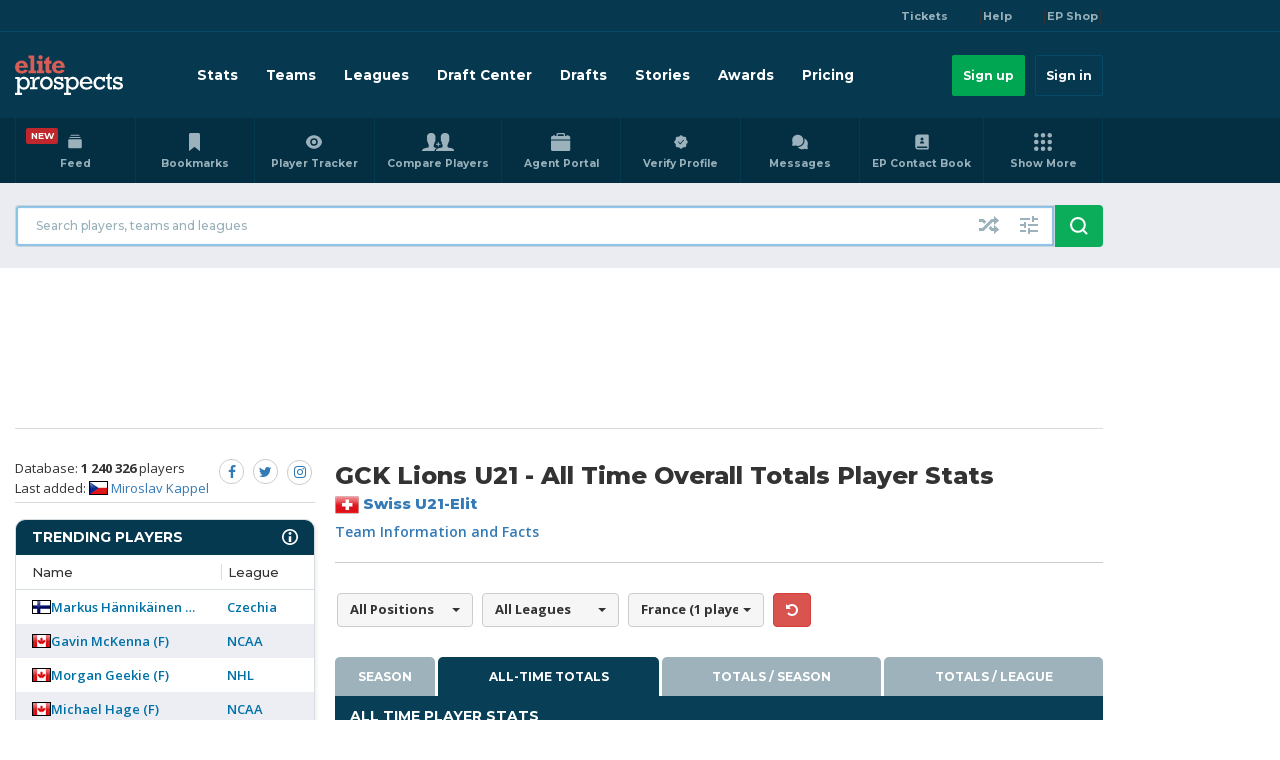

--- FILE ---
content_type: text/html; charset=UTF-8
request_url: https://www.eliteprospects.com/team/4368/gck-lions-u20/stats/all-time/total?nation=fra
body_size: 23733
content:
<!DOCTYPE html>
<html lang="en">
<head>
            <!-- Inmobi Choice. Consent Manager Tag v2.2 (for TCF 2.2) -->
<script>
(function() {
  var host = 'eliteprospects.com';
  var element = document.createElement('script');
  var firstScript = document.getElementsByTagName('script')[0];
  var url = 'https://cmp.inmobi.com'
    .concat('/choice/', 's0LwrxA-Fd5Rm', '/', host, '/choice.js?tag_version=V3');
  var uspTries = 0;
  var uspTriesLimit = 3;
  element.async = true;
  element.type = 'text/javascript';
  element.src = url;

  firstScript.parentNode.insertBefore(element, firstScript);

  function makeStub() {
    var TCF_LOCATOR_NAME = '__tcfapiLocator';
    var queue = [];
    var win = window;
    var cmpFrame;

    function addFrame() {
      var doc = win.document;
      var otherCMP = !!(win.frames[TCF_LOCATOR_NAME]);

      if (!otherCMP) {
        if (doc.body) {
          var iframe = doc.createElement('iframe');

          iframe.style.cssText = 'display:none';
          iframe.name = TCF_LOCATOR_NAME;
          doc.body.appendChild(iframe);
        } else {
          setTimeout(addFrame, 5);
        }
      }
      return !otherCMP;
    }

    function tcfAPIHandler() {
      var gdprApplies;
      var args = arguments;

      if (!args.length) {
        return queue;
      } else if (args[0] === 'setGdprApplies') {
        if (
          args.length > 3 &&
          args[2] === 2 &&
          typeof args[3] === 'boolean'
        ) {
          gdprApplies = args[3];
          if (typeof args[2] === 'function') {
            args[2]('set', true);
          }
        }
      } else if (args[0] === 'ping') {
        var retr = {
          gdprApplies: gdprApplies,
          cmpLoaded: false,
          cmpStatus: 'stub'
        };

        if (typeof args[2] === 'function') {
          args[2](retr);
        }
      } else {
         if(args[0] === 'init' && typeof args[3] === 'object') {
           args[3] = Object.assign(args[3], { tag_version: 'V2' });
         }
         queue.push(args);
      }
    }

    function postMessageEventHandler(event) {
      var msgIsString = typeof event.data === 'string';
      var json = {};

      try {
        if (msgIsString) {
          json = JSON.parse(event.data);
        } else {
          json = event.data;
        }
      } catch (ignore) {}

      var payload = json.__tcfapiCall;

      if (payload) {
        window.__tcfapi(
          payload.command,
          payload.version,
          function(retValue, success) {
            var returnMsg = {
              __tcfapiReturn: {
                returnValue: retValue,
                success: success,
                callId: payload.callId
              }
            };
            if (msgIsString) {
              returnMsg = JSON.stringify(returnMsg);
            }
            event.source.postMessage(returnMsg, '*');
          },
          payload.parameter
        );
      }
    }

    while (win) {
      try {
        if (win.frames[TCF_LOCATOR_NAME]) {
          cmpFrame = win;
          break;
        }
      } catch (ignore) {}

      if (win === window.top) {
        break;
      }
      win = win.parent;
    }
    if (!cmpFrame) {
      addFrame();
      win.__tcfapi = tcfAPIHandler;
      win.addEventListener('message', postMessageEventHandler, false);
    }
  };

  makeStub();

  function makeGppStub() {
    var CMP_ID = 10;
    var SUPPORTED_APIS = [
      '2:tcfeuv2',
      '6:uspv1',
      '7:usnatv1',
      '8:usca',
      '9:usvav1',
      '10:uscov1',
      '11:usutv1',
      '12:usctv1'
    ];

    window.__gpp_addFrame = function (n) {
      if (!window.frames[n]) {
        if (document.body) {
          var i = document.createElement("iframe");
          i.style.cssText = "display:none";
          i.name = n;
          document.body.appendChild(i);
        } else {
          window.setTimeout(window.__gpp_addFrame, 10, n);
        }
      }
    };
    window.__gpp_stub = function () {
      var b = arguments;
      __gpp.queue = __gpp.queue || [];
      __gpp.events = __gpp.events || [];

      if (!b.length || (b.length == 1 && b[0] == "queue")) {
        return __gpp.queue;
      }

      if (b.length == 1 && b[0] == "events") {
        return __gpp.events;
      }

      var cmd = b[0];
      var clb = b.length > 1 ? b[1] : null;
      var par = b.length > 2 ? b[2] : null;
      if (cmd === "ping") {
        clb(
          {
            gppVersion: "1.1", // must be "Version.Subversion", current: "1.1"
            cmpStatus: "stub", // possible values: stub, loading, loaded, error
            cmpDisplayStatus: "hidden", // possible values: hidden, visible, disabled
            signalStatus: "not ready", // possible values: not ready, ready
            supportedAPIs: SUPPORTED_APIS, // list of supported APIs
            cmpId: CMP_ID, // IAB assigned CMP ID, may be 0 during stub/loading
            sectionList: [],
            applicableSections: [-1],
            gppString: "",
            parsedSections: {},
          },
          true
        );
      } else if (cmd === "addEventListener") {
        if (!("lastId" in __gpp)) {
          __gpp.lastId = 0;
        }
        __gpp.lastId++;
        var lnr = __gpp.lastId;
        __gpp.events.push({
          id: lnr,
          callback: clb,
          parameter: par,
        });
        clb(
          {
            eventName: "listenerRegistered",
            listenerId: lnr, // Registered ID of the listener
            data: true, // positive signal
            pingData: {
              gppVersion: "1.1", // must be "Version.Subversion", current: "1.1"
              cmpStatus: "stub", // possible values: stub, loading, loaded, error
              cmpDisplayStatus: "hidden", // possible values: hidden, visible, disabled
              signalStatus: "not ready", // possible values: not ready, ready
              supportedAPIs: SUPPORTED_APIS, // list of supported APIs
              cmpId: CMP_ID, // list of supported APIs
              sectionList: [],
              applicableSections: [-1],
              gppString: "",
              parsedSections: {},
            },
          },
          true
        );
      } else if (cmd === "removeEventListener") {
        var success = false;
        for (var i = 0; i < __gpp.events.length; i++) {
          if (__gpp.events[i].id == par) {
            __gpp.events.splice(i, 1);
            success = true;
            break;
          }
        }
        clb(
          {
            eventName: "listenerRemoved",
            listenerId: par, // Registered ID of the listener
            data: success, // status info
            pingData: {
              gppVersion: "1.1", // must be "Version.Subversion", current: "1.1"
              cmpStatus: "stub", // possible values: stub, loading, loaded, error
              cmpDisplayStatus: "hidden", // possible values: hidden, visible, disabled
              signalStatus: "not ready", // possible values: not ready, ready
              supportedAPIs: SUPPORTED_APIS, // list of supported APIs
              cmpId: CMP_ID, // CMP ID
              sectionList: [],
              applicableSections: [-1],
              gppString: "",
              parsedSections: {},
            },
          },
          true
        );
      } else if (cmd === "hasSection") {
        clb(false, true);
      } else if (cmd === "getSection" || cmd === "getField") {
        clb(null, true);
      }
      //queue all other commands
      else {
        __gpp.queue.push([].slice.apply(b));
      }
    };
    window.__gpp_msghandler = function (event) {
      var msgIsString = typeof event.data === "string";
      try {
        var json = msgIsString ? JSON.parse(event.data) : event.data;
      } catch (e) {
        var json = null;
      }
      if (typeof json === "object" && json !== null && "__gppCall" in json) {
        var i = json.__gppCall;
        window.__gpp(
          i.command,
          function (retValue, success) {
            var returnMsg = {
              __gppReturn: {
                returnValue: retValue,
                success: success,
                callId: i.callId,
              },
            };
            event.source.postMessage(msgIsString ? JSON.stringify(returnMsg) : returnMsg, "*");
          },
          "parameter" in i ? i.parameter : null,
          "version" in i ? i.version : "1.1"
        );
      }
    };
    if (!("__gpp" in window) || typeof window.__gpp !== "function") {
      window.__gpp = window.__gpp_stub;
      window.addEventListener("message", window.__gpp_msghandler, false);
      window.__gpp_addFrame("__gppLocator");
    }
  }

  makeGppStub();


  var uspStubFunction = function() {
    var arg = arguments;
    if (typeof window.__uspapi !== uspStubFunction) {
      setTimeout(function() {
        if (typeof window.__uspapi !== 'undefined') {
          window.__uspapi.apply(window.__uspapi, arg);
        }
      }, 500);
    }
  };

  var checkIfUspIsReady = function() {
    uspTries++;
    if (window.__uspapi === uspStubFunction && uspTries < uspTriesLimit) {
      console.warn('USP is not accessible');
    } else {
      clearInterval(uspInterval);
    }
  };

  if (typeof window.__uspapi === 'undefined') {
    window.__uspapi = uspStubFunction;
    var uspInterval = setInterval(checkIfUspIsReady, 6000);
  }
})();
</script>

<!-- DataLayer Push & CCPA Support -->
<script>
(function() {
  //URLs need to be externalized based on environments, during build update.
  var get_iab_vendors_url = 'https://cmp.inmobi.com/GVL-v3/vendor-list.json';
  var get_google_atp_url = "https://cmp.inmobi.com/tcfv2/google-atp-list.json";
  var iab_vendors, iab_vendor_ids, iab_vendor_names;
  var google_vendors, google_vendor_ids, google_vendor_names;
  var google_vendors_arr = [], google_vendor_ids_arr = [], google_vendor_names_arr = [];
  var iab_vendors_arr = [], iab_vendor_ids_arr = [], iab_vendor_names_arr = [];
  var non_iab_vendors, non_iab_vendor_ids, non_iab_vendor_names;
  var non_iab_vendors_arr = [], non_iab_vendor_ids_arr = [], non_iab_vendor_names_arr = [];
  var publisher_consents, publisher_legitimate_interests;
  var purpose_consents, purpose_legitimate_interests;

  function resultToList(a) {b = ','; for (var i in a){if (a[i]){b+=i+','}} return b;}

  /**
   * Get a full list of Non-IAB Vendors, specific to the Quantcast Universal Tag ID, using tcfapi
   */
  function vendors_getNonIABVendorList() {
    window.__tcfapi('getConfig', 2, function(retObj) {
      if(retObj.hasOwnProperty('nonIabVendorsInfo')){
        if(retObj.nonIabVendorsInfo.hasOwnProperty('nonIabVendorList')) {
          non_iab_vendors = retObj.nonIabVendorsInfo.nonIabVendorList;
          // Dont assume array key = vendor id, set key as vendor id with iab_vendors[i].id
          Object.keys(non_iab_vendors).forEach(function (i) {
            non_iab_vendors_arr[non_iab_vendors[i].vendorId] = non_iab_vendors[i].name;
          });
        }
      }
    });
  }


  /**
   * Get a full list of IAB Vendors.
   */
  function vendors_getIABVendorList() {
    var xhttp = new XMLHttpRequest();
    xhttp.onreadystatechange = function() {
      if (this.readyState == 4 && this.status == 200) {
        var res = JSON.parse(this.responseText);
        if(res.hasOwnProperty('vendors')) {
          iab_vendors = res.vendors;

          // Dont assume array key = vendor id, set key as vendor id with iab_vendors[i].id
          Object.keys(iab_vendors).forEach(function (i) {
            iab_vendors_arr[iab_vendors[i].id] = iab_vendors[i].name;
          });
        }
      }
    };
    xhttp.open("GET", get_iab_vendors_url, true);
    xhttp.send();
  }

    /**
   * Get a full list of google atp list
   */
     function vendors_getGoogleVendorList() {
      var xhttp = new XMLHttpRequest();
      xhttp.onreadystatechange = function() {
        if (this.readyState == 4 && this.status == 200) {
          google_vendors = JSON.parse(this.responseText);
          google_vendors.forEach(function (vendor)  {
            google_vendors_arr[vendor.provider_id] = vendor.provider_name;
          });
        }
      };
      xhttp.open("GET", get_google_atp_url, true);
      xhttp.send();
    }

  /**
   * CMP Loaded.
   *
   * Push __cmpLoaded event to the data layer.
   */
  function dlSend_tcLoaded(tcData) {
    window.dataLayer = window.dataLayer || [];
    window.dataLayer.push({
      'event': '__cmpLoaded',
      '__cmpLoaded': true,
      'gdpr': tcData.gdprApplies,
    });
  }


  /**
   * IAB Vendors.
   *
   * Push __cmpIABConsents event to the datalayer, along with iab vendor consent ids.
   */
  function dlSend_consentData(tcData) {
    window.dataLayer = window.dataLayer || [];

    iab_vendor_names_arr = [];
    iab_vendor_ids_arr = [];
    non_iab_vendor_names_arr = [];
    non_iab_vendor_ids_arr = [];
    google_vendor_names_arr = [];
    google_vendor_ids_arr = [];

    if(tcData.hasOwnProperty('publisher')) {
      publisher_consents = resultToList(tcData.publisher.consents);
      publisher_legitimate_interests = resultToList(tcData.publisher.legitimateInterests);
    }

    if(tcData.hasOwnProperty('purpose')) {
      purpose_consents = resultToList(tcData.purpose.consents);
      purpose_legitimate_interests = resultToList(tcData.purpose.legitimateInterests);
    }

    // Run this in an interval (every 0.1s) just in case we are still waiting
    // on the return with our iab_vendors list calls, bail after 10 seconds
    var cnt = 0;
    var interval = setInterval(function(){
      cnt += 1;

      if(cnt === 100){
        clearInterval(interval);
      }

      if(iab_vendors) {
        clearInterval(interval);

        if(tcData.gdprApplies) {
          // Create name & id arrays of iab vendors with consent.
          if(tcData.hasOwnProperty('vendor')) {
            Object.keys(tcData.vendor.consents).forEach(function(vendorId) {
              if(tcData.vendor.consents[vendorId] || ! tcData.gdprApplies) {
                iab_vendor_names_arr[vendorId] = iab_vendors_arr[vendorId];
                iab_vendor_ids_arr[vendorId] = vendorId;
              }
            });
          }
        }
        else {
          // GDPR does not apply, add all vendor names/ids
          iab_vendor_names_arr = iab_vendors_arr;
          iab_vendors_arr.forEach(function(vendorName, vendorId) {
            iab_vendor_ids_arr[vendorId] = vendorId;
          });
        }

        if(tcData.addtlConsent && google_vendors_arr) {
          // Create name and id arrays of google vendors with consent.
          // addtlConsent: "1~39.43.46.55.61.
          // 1~ is the version and the rest are the decoded ids
          google_vendor_ids_arr = tcData.addtlConsent.split('1~')[1].split('.');
          google_vendor_ids_arr && google_vendor_ids_arr.forEach(function(google_id) {
              google_vendor_names_arr.push(google_vendors_arr[google_id]);
          });
        }

        // Non IAB Vendors
        window.__tcfapi('getNonIABVendorConsents',2, function(nonIabConsent, nonIabSuccess) {
          if (nonIabSuccess) {
            if(nonIabConsent.gdprApplies) {
              // Create name & id arrays of non iab vendors with consent.
              nonIabConsent.nonIabVendorConsents && Object.keys(nonIabConsent.nonIabVendorConsents).forEach(function(vendorId) {
                if(nonIabConsent.nonIabVendorConsents[vendorId] || ! nonIabConsent.gdprApplies) {
                  non_iab_vendor_names_arr[vendorId] = non_iab_vendors_arr[vendorId];
                  non_iab_vendor_ids_arr[vendorId] = vendorId;
                }
              });
            }
            else {
              // GDPR does not apply, add all non iab vendor names/ids
              non_iab_vendor_names_arr = non_iab_vendors_arr;
              non_iab_vendors_arr.forEach(function(vendorName, vendorId) {
                non_iab_vendor_ids_arr[vendorId] = vendorId;
              });
            }
          }

          // Join our array values, skipping empty items and joing them with a delimiter
          iab_vendor_names = iab_vendor_names_arr.filter(Boolean).join('|');
          iab_vendor_ids = iab_vendor_ids_arr.filter(Boolean).join(',');
          google_vendor_names = google_vendor_names_arr.filter(Boolean).join('|');
          google_vendor_ids = google_vendor_ids_arr.filter(Boolean).join('|');
          non_iab_vendor_names = non_iab_vendor_names_arr.filter(Boolean).join('|');
          non_iab_vendor_ids = non_iab_vendor_ids_arr.filter(Boolean).join(',');

          // Push __cmpIABConsents signals to the data layer.
          window.dataLayer.push({
            'event': '__cmpConsents',
            '__cmpConsents': {
              'iabVendorConsentIds': iab_vendor_ids,
              'iabVendorsWithConsent': iab_vendor_names,
              'nonIABVendorConsentIds': non_iab_vendor_ids,
              'nonIABVendorsWithConsent': non_iab_vendor_names,
              'googleVendorConsentIds': google_vendor_ids,
              'googleVendorsWithConsent': google_vendor_names,
              'gdpr': tcData.gdprApplies,
              'publisherConsents': publisher_consents,
              'publisherLegitimateInterests': publisher_legitimate_interests,
              'purposeConsents': purpose_consents,
              'purposeLegitimateInterests': purpose_legitimate_interests,
            }
          });

        });
      }

    }, 100);

  }

  // Only get the IAB and Non-IAB vendor lists if the the Data layer push functionality
  // is enabled, otherwise we do not need the vendor lists.
  window.__tcfapi('addEventListener', 2, function(getConfig, listenerSuccess) {
    vendors_getIABVendorList(); // Get global IAB vendor list
    vendors_getGoogleVendorList(); // Get google vendor list
    vendors_getNonIABVendorList(); // Get UTID specific Non-IAB vendors
  });

  // Add our main listener.
  window.__tcfapi('addEventListener', 2, function(tcData,listenerSuccess) {
    if (listenerSuccess) {
      /**
      * User Visits:
      * 1st visit/no cookie = 'cmpuishown' called and then 'useractioncomplete' after user make their selection
      * Repeat visit/has cookie = only 'tcloaded' is called as the UI does not show unless the user clicks to show
      */

      switch (tcData.eventStatus) {
        case 'cmpuishown':
          // Data Layer
          dlSend_tcLoaded(tcData);
        break;

        case 'tcloaded':
          // Data Layer
          if(tcData && tcData.gdprApplies) {
            dlSend_tcLoaded(tcData);
            dlSend_consentData(tcData);
          }
        break;

        case 'useractioncomplete':
          // Data Layer
          dlSend_consentData(tcData)
        break;
      }
    }
  });

})();
</script>
        <meta charset="utf-8" />
    <meta http-equiv="X-UA-Compatible" content="IE=edge">
        <meta name="csrf-token" content="DGemZbSLsp2aPPnP0ZqrjjOR4oFuRLALKeIYrcKJ">
    <script type="text/javascript" src="https://db760ecce1e9.edge.sdk.awswaf.com/db760ecce1e9/97a55d8e55c5/challenge.js" defer></script>
    <!-- The above 3 meta tags *must* come first in the head; any other head content must come *after* these tags -->
    <script type="text/javascript">
        var baseUrl = 'https://www.eliteprospects.com';
        var dataLayer = [{
    event: 'esmg_datalayer',
    location: 'US',
    displayAds: 'true',
    }];

var globalData = {
    monthlyPremiumSubscriptionPrice: "$15/month",
};
       var toggleWidgetEndpoint = "";
    </script>
    <script>
        var frequencyWallPrice = "9USD"
    </script>
    <!-- Start of HubSpot Embed Code -->
    <script type="text/javascript" id="hs-script-loader" src="//js-eu1.hs-scripts.com/139512533.js"></script>
    <!-- End of HubSpot Embed Code -->
    <script src="https://www.googleoptimize.com/optimize.js?id=GTM-WCNPX59"></script>
            <!-- Google Tag Manager -->
        <script>(function(w,d,s,l,i){w[l]=w[l]||[];w[l].push({'gtm.start':
                    new Date().getTime(),event:'gtm.js'});var f=d.getElementsByTagName(s)[0],
                j=d.createElement(s),dl=l!='dataLayer'?'&l='+l:'';j.async=true;j.src=
                'https://www.googletagmanager.com/gtm.js?id='+i+dl+ '&gtm_auth=aPuTfJ1OxgdcZWbUh2S9mA&gtm_preview=env-259&gtm_cookies_win=x';f.parentNode.insertBefore(j,f);
            })(window,document,'script','dataLayer','GTM-WCNPX59');</script>
        <!-- End Google Tag Manager -->
            <title>Elite Prospects - All Time Overall Totals Player Stats for GCK Lions U21</title>
            <meta name="description" content="All-time/historical overall totals player stats for GCK Lions U21, including top goal scorers, most games played, PPG leaders and more."/>
                <meta name="keywords" content="gck lions u21, stats, scorers, leaders, hockey"/>
                        <meta name="twitter:card" content="summary_large_image">
    <meta property="twitter:domain" content="https://www.eliteprospects.com">
    <meta property="twitter:url" content="https://www.eliteprospects.com/team/4368/gck-lions-u20/stats/all-time/total">
                        <link rel="canonical" href="https://www.eliteprospects.com/team/4368/gck-lions-u21/stats/all-time/total" />
        <link rel="apple-touch-icon-precomposed" sizes="57x57" href="https://static.eliteprospects.com/images/favicon/apple-touch-icon-57x57.png" />
<link rel="apple-touch-icon-precomposed" sizes="114x114" href="https://static.eliteprospects.com/images/favicon/apple-touch-icon-114x114.png" />
<link rel="apple-touch-icon-precomposed" sizes="72x72" href="https://static.eliteprospects.com/images/favicon/apple-touch-icon-72x72.png" />
<link rel="apple-touch-icon-precomposed" sizes="144x144" href="https://static.eliteprospects.com/images/favicon/apple-touch-icon-144x144.png" />
<link rel="apple-touch-icon-precomposed" sizes="60x60" href="https://static.eliteprospects.com/images/favicon/apple-touch-icon-60x60.png" />
<link rel="apple-touch-icon-precomposed" sizes="120x120" href="https://static.eliteprospects.com/images/favicon/apple-touch-icon-120x120.png" />
<link rel="apple-touch-icon-precomposed" sizes="76x76" href="https://static.eliteprospects.com/images/favicon/apple-touch-icon-76x76.png" />
<link rel="apple-touch-icon-precomposed" sizes="152x152" href="https://static.eliteprospects.com/images/favicon/apple-touch-icon-152x152.png" />
<link rel="icon" type="image/png" href="https://static.eliteprospects.com/images/favicon/favicon-196x196.png" sizes="196x196" />
<link rel="icon" type="image/png" href="https://static.eliteprospects.com/images/favicon/favicon-96x96.png" sizes="96x96" />
<link rel="icon" type="image/png" href="https://static.eliteprospects.com/images/favicon/favicon-32x32.png" sizes="32x32" />
<link rel="icon" type="image/png" href="https://static.eliteprospects.com/images/favicon/favicon-16x16.png" sizes="16x16" />
<link rel="icon" type="image/png" href="https://static.eliteprospects.com/images/favicon/favicon-128.png" sizes="128x128" />
<meta name="application-name" content="&nbsp;"/>
<meta name="msapplication-TileColor" content="#FFFFFF" />
<meta name="msapplication-TileImage" content="https://static.eliteprospects.com/images/favicon/mstile-144x144.png" />
<meta name="msapplication-square70x70logo" content="https://static.eliteprospects.com/images/favicon/mstile-70x70.png" />
<meta name="msapplication-square150x150logo" content="https://static.eliteprospects.com/images/favicon/mstile-150x150.png" />
<meta name="msapplication-wide310x150logo" content="https://static.eliteprospects.com/images/favicon/mstile-310x150.png" />
<meta name="msapplication-square310x310logo" content="https://static.eliteprospects.com/images/favicon/mstile-310x310.png" />    <meta name="theme-color" content="#0b3548">
    <meta name="msapplication-navbutton-color" content="#0b3548">
    <meta name="apple-mobile-web-app-status-bar-style" content="#4285f4">
    <base href="https://www.eliteprospects.com">
        <link rel="manifest" href="https://static.eliteprospects.com/manifest.json?v=6105">

            <link href="https://static.eliteprospects.com/css/bootstrap.min.css?v=6105" rel="stylesheet">
        <link href="https://static.eliteprospects.com/css/custom_style.css?v=6105" rel="stylesheet">
        <link href="https://static.eliteprospects.com/css/bootstrap-select.css?v=6105" rel="stylesheet">
        <link href="https://static.eliteprospects.com/css/bootstrap-multiselect.css?v=6105" rel="stylesheet">
        <link rel="stylesheet" href="https://cdnjs.cloudflare.com/ajax/libs/roundSlider/1.3.2/roundslider.min.css" integrity="sha256-Wneaso/SLW7HI/mW+HYAoQSSF9f/71Cdalqk5UiD3Fs=" crossorigin="anonymous" />
        <link rel="stylesheet" href="https://cdnjs.cloudflare.com/ajax/libs/lightbox2/2.10.0/css/lightbox.min.css" integrity="sha256-auPoJwk/+RK6KSkib92Dkq1Y5hEkZvKtvSwucs15Skg=" crossorigin="anonymous" />
        <link href="https://static.eliteprospects.com/css/prem.css?v=6105" rel="stylesheet">
        <link href="//code.jquery.com/ui/1.12.1/themes/base/jquery-ui.min.css" rel="stylesheet">
        <link rel="stylesheet" href="https://cdnjs.cloudflare.com/ajax/libs/cropperjs/1.5.1/cropper.min.css" integrity="sha256-SyWqODkStAbrafgJ9K8twjULP7yL6yTRZKoFGjDYybI=" crossorigin="anonymous" />
        <link href="https://static.eliteprospects.com/css/font-awesome.css?v=6105" rel="stylesheet">
        <link href="https://static.eliteprospects.com/css/responsive.css?v=6105" rel="stylesheet">
        <link href="https://static.eliteprospects.com/css/fix.css?v=6105" rel="stylesheet">
        <link rel="stylesheet" href="https://cdn.jsdelivr.net/npm/remixicon@2.2.0/fonts/remixicon.css">
            <!-- HTML5 shim and Respond.js for IE8 support of HTML5 elements and media queries -->
    <!-- WARNING: Respond.js doesn't work if you view the page via file:// -->
    <!--[if lt IE 9]>
    <script src="https://oss.maxcdn.com/html5shiv/3.7.3/html5shiv.min.js"></script>
    <script src="https://oss.maxcdn.com/respond/1.4.2/respond.min.js"></script>
    <![endif]-->
    <script type="text/javascript">
        window.frequencyWallSettingsForCurrentPage = {
            countPageView: true,
            loggedIn: false,
            reached: false
        };
    </script>
        <script>
        window.email = "";

        !function(){var analytics=window.analytics=window.analytics||[];if(!analytics.initialize)if(analytics.invoked)window.console&&console.error&&console.error("Segment snippet included twice.");else{analytics.invoked=!0;analytics.methods=["trackSubmit","trackClick","trackLink","trackForm","pageview","identify","reset","group","track","ready","alias","debug","page","once","off","on","addSourceMiddleware","addIntegrationMiddleware","setAnonymousId","addDestinationMiddleware"];analytics.factory=function(e){return function(){var t=Array.prototype.slice.call(arguments);t.unshift(e);analytics.push(t);return analytics}};for(var e=0;e<analytics.methods.length;e++){var key=analytics.methods[e];analytics[key]=analytics.factory(key)}analytics.load=function(key,e){var t=document.createElement("script");t.type="text/javascript";t.async=!0;t.src="https://cdn.segment.com/analytics.js/v1/" + key + "/analytics.min.js";var n=document.getElementsByTagName("script")[0];n.parentNode.insertBefore(t,n);analytics._loadOptions=e};analytics.SNIPPET_VERSION="4.13.1";
            analytics.load("XlsHqqgMrErxgO4TdztytnOA5BuSlCkL");
            analytics.page(   );
                                }}();
    </script>
                    <!-- Header Tag Code -->
                <script data-cfasync='false' type="text/javascript">/*<![CDATA[*/(function (a, c, s, u){'Insticator'in a || (a.Insticator={ad:{loadAd: function (b){Insticator.ad.q.push(b)}, q: []}, helper:{}, embed:{}, version: "3.0", q: [], load: function (t, o){Insticator.q.push({t: t, o: o})}}); var b=c.createElement(s); b.src=u; b.async=!0; var d=c.getElementsByTagName(s)[0]; d.parentNode.insertBefore(b, d)})(window, document, 'script', '//d2na2p72vtqyok.cloudfront.net/client-embed/cd65ebe7-b051-422b-a193-8cb3796914c4.js');/*]]>*/</script>
                <!-- End Header Tag Code -->
            
                                    
                        <script async='async' src='https://static.eliteprospects.com/js/sticky.min.js?v=6105'></script>

    <!-- AdThrive Head Tag Manual -->
<script data-no-optimize="1" data-cfasync="false">(function(w, d) {
    w.adthrive = w.adthrive || {};
    w.adthrive.cmd = w.adthrive.cmd || [];
    w.adthrive.plugin = 'adthrive-ads-manual';
    w.adthrive.host = 'ads.adthrive.com';var s = d.createElement('script');
    s.async = true;
    s.referrerpolicy='no-referrer-when-downgrade';
    s.src = 'https://' + w.adthrive.host + '/sites/67fd59fd66a5f256d0d8483b/ads.min.js?referrer=' + w.encodeURIComponent(w.location.href) + '&cb=' + (Math.floor(Math.random() * 100) + 1);
    var n = d.getElementsByTagName('script')[0];
    n.parentNode.insertBefore(s, n);
})(window, document);
</script><!-- End of AdThrive Head Tag -->


<script src="https://btloader.com/tag?o=5698917485248512&upapi=true&domain=eliteprospects.com" async></script><script >    !function(){"use strict";var e;e=document,function(){var t,n;function r(){var t=e.createElement("script");t.src="https://cafemedia-com.videoplayerhub.com/galleryplayer.js",e.head.appendChild(t)}function a(){var t=e.cookie.match("(^|[^;]+)\s*__adblocker\s*=\s*([^;]+)");return t&&t.pop()}function c(){clearInterval(n)}return{init:function(){var e;"true"===(t=a())?r():(e=0,n=setInterval((function(){100!==e&&"false" !== t || c(), "true" === t && (r(), c()), t = a(), e++}), 50))}}}().init()}();
</script>            <script type="text/javascript" src="https://ws.sharethis.com/button/buttons.js"></script>
<script type="text/javascript">stLight.options({publisher: "263b63f4-b290-4c41-be78-9bdb52f95f91", shorten: false, doNotHash: false, doNotCopy: false, popup: true, hashAddressBar: false});</script>
    <script src="https://static.eliteprospects.com/js/epr-widget.js?v=6105" defer></script>
<script>
    if (!document.cookie.match('(^|;)\\s*ep_referrer\\s*=\\s*([^;]+)')?.pop() || '') {
        const setReferrerUrl = "https://www.eliteprospects.com/set-ref";

        fetch(setReferrerUrl + '?value=' + encodeURI(document.referrer));
    }
</script>
</head>

<body class="team-stats desktop country-us">
    <!-- Google Tag Manager (noscript) -->
    <noscript><iframe src="https://www.googletagmanager.com/ns.html?id=GTM-WCNPX59&gtm_auth=aPuTfJ1OxgdcZWbUh2S9mA&gtm_preview=env-259&gtm_cookies_win=x"
                      height="0" width="0" style="display:none;visibility:hidden"></iframe></noscript>
    <!-- End Google Tag Manager (noscript) -->
                                <script>
    var atsScript = document.createElement('script');
    atsScript.onload = function() {
        window.ats.start({
            "placementID": 1331,
            "storageType": "localStorage",
            "detectionType": "scrape",
            "cssSelectors": [
                "input[type=text]",
                "input[type=email]"
            ],
            "logging": "error"
        });
    };
    atsScript.src = 'https://ats.rlcdn.com/ats.js';
    document.body.appendChild(atsScript);
</script>            <div id="dialog" title="Information">
        <p></p>
    </div>
            <header id="menu-container" class="ep-header">
    <nav>
        <div class="ep-header__bar-top">
            <div class="ep-container ep-container--header-top-bar">
                                <a class="ep-header__bar-top-link" href="https://www.ticketsmarter.com/?utm_source=eliteprospects&utm_medium=dropdownlink&utm_campaign=partners" title="TicketSmarter" target="_blank">
                    Tickets
                </a> |
                                <a class="ep-header__bar-top-link" href="https://help.eliteprospects.com" title="EP Help Center" target="_blank" rel="noopener">
                    Help
                </a> |
                                                            <a class="ep-header__bar-top-link" href="https://www.verbero.com/eliteprospects" title="EP Shop" target="_blank" rel="noopener">
                            EP Shop
                        </a> |
                                                </div>
        </div>
        <div class="ep-header__bar-menu">
            <div class="ep-container ep-container--header-menu-bar">
                <a class="ep-header__site-logo" href="https://www.eliteprospects.com" title="Eliteprospects.com">
                    <img src="https://static.eliteprospects.com/images/ep-logo.png" srcset="https://static.eliteprospects.com/images/ep-logo.svg">
                </a>
                <div class="ep-header__user-controls">
                                            <a class="ep-button signup" href="/pricing" title="Sign up">
                            Sign up
                        </a>
                        <a class="ep-button signin" href="https://www.eliteprospects.com/login?previous=https://www.eliteprospects.com/team/4368/gck-lions-u20/stats/all-time/total" title="Sign in">
                            Sign in
                        </a>
                                        <vue-click-emitter event-name="autoSearch" class="hidden-lg">
                        <button class="ep-header__search" aria-label="Open seach input">
                            <img src="https://static.eliteprospects.com/images/search.svg" alt="open search input" class="icon magnify" />
                        </button>
                    </vue-click-emitter>
                    <vue-dropdown-menu-wrapper listen-event="autoSearch" class="hidden-lg" wrapper-id="search">
                        <div id="combo-search-mobile" class="hidden menu-modal-dropdown-wrapper">
    <vue-click-emitter event-name="autoSearch" class="button-modal-menu-close">
        <vue-button-close aria-label="close search"></vue-button-close>
    </vue-click-emitter>
    <div class="menu-wrapper-container menu-modal-content">
        <div class="menu-modal-title">
            Search
        </div>
        <form action="https://www.eliteprospects.com/search/player" autocomplete="off" method="get" id="search-all-form-mobile" onsubmit="return disableEmptyFields($('#search-all-form'));" class="ep-input-with-button">
            <div class="ep-input-with-icon">
                <vue-input-auto-search placeholder="Search players, teams and leagues" :use-teleport="true"></vue-input-auto-search>
                <img src="https://static.eliteprospects.com/images/search.svg" alt="Search icon" class="icon magnify" aria-hidden="true" />
                <!-- <input type="image" src="https://static.eliteprospects.com/images/search.svg" alt="Run search" class="icon magnify icon-white" /> -->
            </div>
        </form>
        <div class="search-links mt-4">
            <a href="https://www.eliteprospects.com/player/random" class="ux-link-text">Visit random profile</a>
            <a href="https://www.eliteprospects.com/search/player" class="ux-link-text">Advanced search</a>
        </div>
        <div id="search-result"></div>
        <nav aria-labelledby="featured-searches">
            <ul id="featured-searches" class="list-unstyled">

    <li>
                    </li>
<li>
   <a href="https://www.eliteprospects.com/player-tracker/5-points-or-more" class="search-link-label">
       Today's Top Scorers Globally
   </a>
</li>
<li>
   <a href="https://www.eliteprospects.com/search/player?q=*&view=views" class="search-link-label">
       Most Viewed Players on eliteprospects.com
   </a>
</li>
<li>
   <a href="https://www.eliteprospects.com/draft-center/consolidated-ranking" class="search-link-label">
       2026 NHL Draft Top Prospects
   </a>
</li>
<li>
<a href="https://www.eliteprospects.com/premium" class="search-link-label">
Learn more about EP Premium
</a>
</li>
</ul>
</nav>
</div>
</div>
                    </vue-dropdown-menu-wrapper>
                </div>
                <vue-click-emitter
                    event-name="mainMenu"
                    class="hamburger-button hidden-lg"
                    v-slot="slotProp"
                    width="48"
                    height="48"
                >
                    <button
                        class="ep-hamburger white"
                        aria-label="open main menu"
                        aria-expanded="false"
                        aria-controls="menu-items-general"
                        :aria-hidden="!slotProp.isTruthy"
                    >
                        <div class="line one" aria-hidden="true"></div>
                        <div class="line two" aria-hidden="true"></div>
                        <div class="line three" aria-hidden="true"></div>
                    </button>
                </vue-click-emitter>
                <vue-modal-menu-wrapper listen-event="mainMenu" class="ep-header__menu menu-modal-wrapper hidden-lg">
                    <div id="menu-items-general" class="menu-modal-content">
                        <div>
		<div class="menu-modal-title">
		Features
	</div>

	<nav class="hidden-lg">
		<ul class="menu-premium-wrapper">
								<li class="menu-premium-item-wrapper">
								<a
					data-key="feed"
					
					class="menu-premium-item
						 is-new 						 stretch"
					href="https://www.eliteprospects.com/feed">
									<img src="https://static.eliteprospects.com/images/premium-menu-icons/ico-cards-three.svg" alt="" aria-hidden="true" class="menu-premium-icon feed" />
					Feed
								</a>
							</li>
											<li class="menu-premium-item-wrapper">
								<vue-click-emitter
					event-name="noAccessMenu"
					class="stretch "
					data-to-wrapper="FREEMIUM"
				>
					<button
						class="menu-premium-item stretch menu-button"
						aria-label="Bookmarks is a freemium feature"
					>
									<img src="https://static.eliteprospects.com/images/premium-menu-icons/ico-bookmark.svg" alt="" aria-hidden="true" class="menu-premium-icon bookmarks" />
					Bookmarks
									</button>
				</vue-click-emitter>
							</li>
											<li class="menu-premium-item-wrapper">
								<a
					data-key="player-tracker"
					
					class="menu-premium-item
												 stretch"
					href="https://www.eliteprospects.com/player-tracker">
									<img src="https://static.eliteprospects.com/images/premium-menu-icons/ico-eye.svg" alt="" aria-hidden="true" class="menu-premium-icon player tracker" />
					Player Tracker
								</a>
							</li>
											<li class="menu-premium-item-wrapper">
								<a
					data-key="Compare Players"
					
					class="menu-premium-item
												 stretch"
					href="https://www.eliteprospects.com/compare-players">
									<img src="https://static.eliteprospects.com/images/premium-menu-icons/ico-compare-players.svg" alt="" aria-hidden="true" class="menu-premium-icon compare players" />
					Compare Players
								</a>
							</li>
											<li class="menu-premium-item-wrapper">
								<a
					data-key="agent-portal"
					
					class="menu-premium-item
												 stretch"
					href="https://www.eliteprospects.com/agent-portal">
									<img src="https://static.eliteprospects.com/images/premium-menu-icons/ico-briefcase.svg" alt="" aria-hidden="true" class="menu-premium-icon agent portal" />
					Agent Portal
								</a>
							</li>
											<li class="menu-premium-item-wrapper">
								<a
					data-key="verified"
					
					class="menu-premium-item
												 stretch"
					href="https://www.eliteprospects.com/verified">
									<img src="https://static.eliteprospects.com/images/premium-menu-icons/ico-verified-badge.svg" alt="" aria-hidden="true" class="menu-premium-icon verify profile" />
					Verify Profile
								</a>
							</li>
											<li class="menu-premium-item-wrapper">
								<a
					data-key="messages"
					
					class="menu-premium-item
												 stretch"
					href="/messages">
									<img src="https://static.eliteprospects.com/images/general/messages.svg" alt="" aria-hidden="true" class="menu-premium-icon messages" />
					Messages
								</a>
							</li>
											<li class="menu-premium-item-wrapper">
								<a
					data-key="contact-book"
					
					class="menu-premium-item
												 stretch"
					href="https://www.eliteprospects.com/contact-book">
									<img src="https://static.eliteprospects.com/images/premium-menu-icons/ico-contact-book.svg" alt="" aria-hidden="true" class="menu-premium-icon ep contact book" />
					EP Contact Book
								</a>
							</li>
											<li class="menu-premium-item-wrapper">
								<a
					data-key="free-agents"
					
					class="menu-premium-item
												 stretch"
					href="https://www.eliteprospects.com/free-agent-pool/nhl">
									<img src="https://static.eliteprospects.com/images/premium-menu-icons/ico-transfer.svg" alt="" aria-hidden="true" class="menu-premium-icon free agents" />
					Free Agents
								</a>
							</li>
											<li class="menu-premium-item-wrapper">
								<vue-click-emitter
					event-name="noAccessMenu"
					class="stretch "
					data-to-wrapper="PREMIUM"
				>
					<button
						class="menu-premium-item stretch menu-button"
						aria-label="Add Player is a premium feature"
					>
									<img src="https://static.eliteprospects.com/images/premium-menu-icons/ico-person-add.svg" alt="" aria-hidden="true" class="menu-premium-icon add player" />
					Add Player
									</button>
				</vue-click-emitter>
							</li>
											<li class="menu-premium-item-wrapper">
								<vue-click-emitter
					event-name="noAccessMenu"
					class="stretch "
					data-to-wrapper="PREMIUM"
				>
					<button
						class="menu-premium-item stretch menu-button"
						aria-label="Add Roster/Stats is a premium feature"
					>
									<img src="https://static.eliteprospects.com/images/premium-menu-icons/ico-add-team-roster-stats.svg" alt="" aria-hidden="true" class="menu-premium-icon add roster/stats" />
					Add Roster/Stats
									</button>
				</vue-click-emitter>
							</li>
											<li class="menu-premium-item-wrapper">
								<vue-click-emitter
					event-name="noAccessMenu"
					class="stretch "
					data-to-wrapper="PREMIUM"
				>
					<button
						class="menu-premium-item stretch menu-button"
						aria-label="Add Staff is a premium feature"
					>
									<img src="https://static.eliteprospects.com/images/premium-menu-icons/ico-person-add.svg" alt="" aria-hidden="true" class="menu-premium-icon add staff" />
					Add Staff
									</button>
				</vue-click-emitter>
							</li>
											<li class="menu-premium-item-wrapper">
								<a
					data-key="ranking-portal"
					
					class="menu-premium-item
												 stretch"
					href="https://www.eliteprospects.com/ranking-portal">
									<img src="https://static.eliteprospects.com/images/premium-menu-icons/ico-ranking-portal.svg" alt="" aria-hidden="true" class="menu-premium-icon ranking portal" />
					Ranking Portal
								</a>
							</li>
											<li class="menu-premium-item-wrapper">
								<vue-click-emitter
					event-name="noAccessMenu"
					class="stretch "
					data-to-wrapper="PREMIUM"
				>
					<button
						class="menu-premium-item stretch menu-button"
						aria-label="My Roster is a premium feature"
					>
									<img src="https://static.eliteprospects.com/images/premium-menu-icons/ico-people.svg" alt="" aria-hidden="true" class="menu-premium-icon my roster" />
					My Roster
									</button>
				</vue-click-emitter>
							</li>
											<li class="menu-premium-item-wrapper">
								<a
					data-key="nhl-draft-guide"
					
					class="menu-premium-item
												 stretch"
					href="https://www.eliteprospects.com/nhl-draft-guide">
									<img src="https://static.eliteprospects.com/images/premium-menu-icons/ico-sheet.svg" alt="" aria-hidden="true" class="menu-premium-icon nhl draft guide" />
					NHL Draft Guide
								</a>
							</li>
											<li class="menu-premium-item-wrapper">
								<a
					data-key="nhl-fantasy-guide"
					
					class="menu-premium-item
												 stretch"
					href="https://www.eliteprospects.com/nhl-fantasy-hockey-guide">
									<img src="https://static.eliteprospects.com/images/premium-menu-icons/ico-sheet.svg" alt="" aria-hidden="true" class="menu-premium-icon fantasy guide" />
					Fantasy Guide
								</a>
							</li>
											<li class="menu-premium-item-wrapper">
								<vue-click-emitter
					event-name="noAccessMenu"
					class="stretch "
					data-to-wrapper="PREMIUM"
				>
					<button
						class="menu-premium-item stretch menu-button"
						aria-label="Contact EP is a premium feature"
					>
									<img src="https://static.eliteprospects.com/images/premium-menu-icons/ico-mail.svg" alt="" aria-hidden="true" class="menu-premium-icon contact ep" />
					Contact EP
									</button>
				</vue-click-emitter>
							</li>
							</ul>
	</nav>
	</div>
<aside>
	<div class="card dark">
	<header class="header">
		<div class="title">Discover our plans</div>
		<p class="description">With an EP subscriptions, you do have access to over 30 tools, features and benefits.</p>
	</header>
	<vue-button href="/pricing" type="link" level="custom" class="card-link">
		Explore features
	</vue-button>
</div>
</aside>
                        <div class="menu-modal-title hidden-lg">
    Menu
</div>
<a class="menu-item-general menu-item-separator--b icon-link-right arrow icon-remove-on-lg" href="https://www.eliteprospects.com/stats" title="Stats">
    Stats
</a>
<a class="menu-item-general menu-item-separator--b icon-link-right arrow icon-remove-on-lg" href="https://www.eliteprospects.com/teams" title="Teams">
    Teams
</a>
<a class="menu-item-general menu-item-separator--b icon-link-right arrow icon-remove-on-lg" href="https://www.eliteprospects.com/leagues" title="Leagues">
    Leagues
</a>
<a class="menu-item-general menu-item-separator--b icon-link-right arrow icon-remove-on-lg" href="https://www.eliteprospects.com/draft-center" title="Draft Center">
    Draft Center
</a>
<a class="menu-item-general menu-item-separator--b icon-link-right arrow icon-remove-on-lg" href="https://www.eliteprospects.com/draft/nhl-entry-draft" title="Drafts">
    Drafts
</a>
<a class="menu-item-general menu-item-separator--b icon-link-right arrow icon-remove-on-lg" href="/news" title="Stories">
    Stories
</a>
<a class="menu-item-general menu-item-separator--b icon-link-right arrow icon-remove-on-lg" href="https://www.eliteprospects.com/awards" title="Hockey Awards">
    Awards
</a>
<a class="menu-item-general icon-link-right arrow icon-remove-on-lg" href="/pricing" title="Premium">
    Pricing
</a>
                    </div>
                </vue-modal-menu-wrapper>
                <vue-modal-menu-wrapper listen-event="noAccessMenu" class="ep-header__menu message menu-modal-wrapper hidden-lg" v-slot="slotProp">
                </vue-modal-menu-wrapper>
                <div class="ep-header__menu only-desktop">
                    <div class="menu-modal-title hidden-lg">
    Menu
</div>
<a class="menu-item-general menu-item-separator--b icon-link-right arrow icon-remove-on-lg" href="https://www.eliteprospects.com/stats" title="Stats">
    Stats
</a>
<a class="menu-item-general menu-item-separator--b icon-link-right arrow icon-remove-on-lg" href="https://www.eliteprospects.com/teams" title="Teams">
    Teams
</a>
<a class="menu-item-general menu-item-separator--b icon-link-right arrow icon-remove-on-lg" href="https://www.eliteprospects.com/leagues" title="Leagues">
    Leagues
</a>
<a class="menu-item-general menu-item-separator--b icon-link-right arrow icon-remove-on-lg" href="https://www.eliteprospects.com/draft-center" title="Draft Center">
    Draft Center
</a>
<a class="menu-item-general menu-item-separator--b icon-link-right arrow icon-remove-on-lg" href="https://www.eliteprospects.com/draft/nhl-entry-draft" title="Drafts">
    Drafts
</a>
<a class="menu-item-general menu-item-separator--b icon-link-right arrow icon-remove-on-lg" href="/news" title="Stories">
    Stories
</a>
<a class="menu-item-general menu-item-separator--b icon-link-right arrow icon-remove-on-lg" href="https://www.eliteprospects.com/awards" title="Hockey Awards">
    Awards
</a>
<a class="menu-item-general icon-link-right arrow icon-remove-on-lg" href="/pricing" title="Premium">
    Pricing
</a>
                </div>
            </div>
        </div>
                <vue-modal-menu-wrapper listen-event="noAccessMenu" class="only-desktop">
            <div class="ep-header__bar-premium">
  <ul class="ep-container menu-premium-wrapper">
                    <li class="menu-premium-item-wrapper">
                  <a
            data-key="feed"
            
            class="menu-premium-item  is-new   "
            href="https://www.eliteprospects.com/feed"
          >
          <img src="https://static.eliteprospects.com/images/premium-menu-icons/ico-cards-three.svg" alt="" aria-hidden="true" class="menu-premium-icon feed" />
          Feed
          </a>
              </li>
                      <li class="menu-premium-item-wrapper">
                <vue-click-emitter
          event-name="noAccessMenu"
          class="stretch"
          data-to-wrapper="FREEMIUM"
        >
          <button
            data-key="bookmarks"
            
            class="menu-premium-item menu-button stretch   "
            aria-label="Bookmarks is a freemium feature"
          >
            <img src="https://static.eliteprospects.com/images/premium-menu-icons/ico-bookmark.svg" alt="" aria-hidden="true" class="menu-premium-icon bookmarks" />
            Bookmarks
          </button>
        </vue-click-emitter>
              </li>
                      <li class="menu-premium-item-wrapper">
                  <a
            data-key="player-tracker"
            
            class="menu-premium-item   "
            href="https://www.eliteprospects.com/player-tracker"
          >
          <img src="https://static.eliteprospects.com/images/premium-menu-icons/ico-eye.svg" alt="" aria-hidden="true" class="menu-premium-icon player tracker" />
          Player Tracker
          </a>
              </li>
                      <li class="menu-premium-item-wrapper">
                  <a
            data-key="Compare Players"
            
            class="menu-premium-item   "
            href="https://www.eliteprospects.com/compare-players"
          >
          <img src="https://static.eliteprospects.com/images/premium-menu-icons/ico-compare-players.svg" alt="" aria-hidden="true" class="menu-premium-icon compare players" />
          Compare Players
          </a>
              </li>
                      <li class="menu-premium-item-wrapper">
                  <a
            data-key="agent-portal"
            
            class="menu-premium-item   "
            href="https://www.eliteprospects.com/agent-portal"
          >
          <img src="https://static.eliteprospects.com/images/premium-menu-icons/ico-briefcase.svg" alt="" aria-hidden="true" class="menu-premium-icon agent portal" />
          Agent Portal
          </a>
              </li>
                      <li class="menu-premium-item-wrapper">
                  <a
            data-key="verified"
            
            class="menu-premium-item   "
            href="https://www.eliteprospects.com/verified"
          >
          <img src="https://static.eliteprospects.com/images/premium-menu-icons/ico-verified-badge.svg" alt="" aria-hidden="true" class="menu-premium-icon verify profile" />
          Verify Profile
          </a>
              </li>
                      <li class="menu-premium-item-wrapper">
                  <a
            data-key="messages"
            
            class="menu-premium-item   "
            href="/messages"
          >
          <img src="https://static.eliteprospects.com/images/general/messages.svg" alt="" aria-hidden="true" class="menu-premium-icon messages" />
          Messages
          </a>
              </li>
                      <li class="menu-premium-item-wrapper">
                  <a
            data-key="contact-book"
            
            class="menu-premium-item   "
            href="https://www.eliteprospects.com/contact-book"
          >
          <img src="https://static.eliteprospects.com/images/premium-menu-icons/ico-contact-book.svg" alt="" aria-hidden="true" class="menu-premium-icon ep contact book" />
          EP Contact Book
          </a>
              </li>
                                                                                                                                                              <li class="menu-premium-item-wrapper">
        <vue-click-emitter event-name="extraMenu" class="stretch">
          <button
            class="menu-premium-item stretch menu-button "
          >
            <img src="https://static.eliteprospects.com/images/premium-menu-icons/ico-keypad.svg" alt="" aria-hidden="true" class="menu-premium-icon showmore" />
            Show More
          </button>
        </vue-click-emitter>
        <vue-dropdown-menu-wrapper listen-event="extraMenu" :z-index="1">
          <div id="ep-dropdown-submenu-links" class="hidden menu-premium-submenu">
                                        <a onclick=""
                
                class="menu-premium-submenu-item  "
                href="https://www.eliteprospects.com/free-agent-pool/nhl"
              >
                <img src="https://static.eliteprospects.com/images/premium-menu-icons/ico-transfer.svg" alt="" aria-hidden="true" class="menu-premium-icon vertical free agents" />
                Free Agents
              </a>
                                                      <vue-click-emitter
                :event-name="['noAccessMenu', 'extraMenu']"
                class="stretch"
                data-to-wrapper="PREMIUM"
              >
                <button onclick=""
                  
                  class="menu-premium-submenu-item menu-button  "
                  aria-label="Add Player is a premium feature"
                >
                  <img src="https://static.eliteprospects.com/images/premium-menu-icons/ico-person-add.svg" alt="" aria-hidden="true" class="menu-premium-icon vertical add player" />
                  Add Player
                </button>
              </vue-click-emitter>
                                                      <vue-click-emitter
                :event-name="['noAccessMenu', 'extraMenu']"
                class="stretch"
                data-to-wrapper="PREMIUM"
              >
                <button onclick=""
                  
                  class="menu-premium-submenu-item menu-button  "
                  aria-label="Add Roster/Stats is a premium feature"
                >
                  <img src="https://static.eliteprospects.com/images/premium-menu-icons/ico-add-team-roster-stats.svg" alt="" aria-hidden="true" class="menu-premium-icon vertical add roster/stats" />
                  Add Roster/Stats
                </button>
              </vue-click-emitter>
                                                      <vue-click-emitter
                :event-name="['noAccessMenu', 'extraMenu']"
                class="stretch"
                data-to-wrapper="PREMIUM"
              >
                <button onclick=""
                  
                  class="menu-premium-submenu-item menu-button  "
                  aria-label="Add Staff is a premium feature"
                >
                  <img src="https://static.eliteprospects.com/images/premium-menu-icons/ico-person-add.svg" alt="" aria-hidden="true" class="menu-premium-icon vertical add staff" />
                  Add Staff
                </button>
              </vue-click-emitter>
                                                      <a onclick=""
                
                class="menu-premium-submenu-item  "
                href="https://www.eliteprospects.com/ranking-portal"
              >
                <img src="https://static.eliteprospects.com/images/premium-menu-icons/ico-ranking-portal.svg" alt="" aria-hidden="true" class="menu-premium-icon vertical ranking portal" />
                Ranking Portal
              </a>
                                                      <vue-click-emitter
                :event-name="['noAccessMenu', 'extraMenu']"
                class="stretch"
                data-to-wrapper="PREMIUM"
              >
                <button onclick=""
                  
                  class="menu-premium-submenu-item menu-button  "
                  aria-label="My Roster is a premium feature"
                >
                  <img src="https://static.eliteprospects.com/images/premium-menu-icons/ico-people.svg" alt="" aria-hidden="true" class="menu-premium-icon vertical my roster" />
                  My Roster
                </button>
              </vue-click-emitter>
                                                      <a onclick=""
                
                class="menu-premium-submenu-item  "
                href="https://www.eliteprospects.com/nhl-draft-guide"
              >
                <img src="https://static.eliteprospects.com/images/premium-menu-icons/ico-sheet.svg" alt="" aria-hidden="true" class="menu-premium-icon vertical nhl draft guide" />
                NHL Draft Guide
              </a>
                                                      <a onclick=""
                
                class="menu-premium-submenu-item  "
                href="https://www.eliteprospects.com/nhl-fantasy-hockey-guide"
              >
                <img src="https://static.eliteprospects.com/images/premium-menu-icons/ico-sheet.svg" alt="" aria-hidden="true" class="menu-premium-icon vertical fantasy guide" />
                Fantasy Guide
              </a>
                                                      <vue-click-emitter
                :event-name="['noAccessMenu', 'extraMenu']"
                class="stretch"
                data-to-wrapper="PREMIUM"
              >
                <button onclick=""
                  
                  class="menu-premium-submenu-item menu-button  "
                  aria-label="Contact EP is a premium feature"
                >
                  <img src="https://static.eliteprospects.com/images/premium-menu-icons/ico-mail.svg" alt="" aria-hidden="true" class="menu-premium-icon vertical contact ep" />
                  Contact EP
                </button>
              </vue-click-emitter>
                                    </div>
        </vue-dropdown-menu-wrapper>
      </li>
      </ul>
</div>
        </vue-modal-menu-wrapper>
            </nav>
    <form id="logout-form" action="https://www.eliteprospects.com/logout" method="POST" style="display: none;">
        <input type="hidden" name="_token" value="DGemZbSLsp2aPPnP0ZqrjjOR4oFuRLALKeIYrcKJ">
    </form>
    <vue-menu-quick-links
        :favorites="[{&quot;id&quot;:7,&quot;name&quot;:&quot;NHL&quot;,&quot;firt_name&quot;:null,&quot;logoSlug&quot;:&quot;6bd23dcd-5599-4699-80d5-607e91eedafc.svg&quot;,&quot;slug&quot;:&quot;nhl&quot;,&quot;type&quot;:&quot;league&quot;}]"
        :is-logged-in="false"
        :is-user-premium="false"
        :custom-disabled="false"
        :is-campaign="false"
        :campaign-name="null"
        :campaign-price-data="{&quot;yearlyBeforeDiscount&quot;:&quot;$119.88&quot;,&quot;yearlyAfterDiscount&quot;:&quot;$59.94&quot;,&quot;monthlyBeforeDiscount&quot;:&quot;$9.99&quot;,&quot;monthlyAfterDiscount&quot;:&quot;$4.99&quot;,&quot;code&quot;:&quot;USD&quot;}"
        :hide-verified-baner="false"
    ></vue-menu-quick-links>
</header>
<div id="global-container">
        <vue-full-modal :is-frequency-wall="true">
        <vue-frequency-wall-modal></vue-frequency-wall-modal>
    </vue-full-modal>
        <vue-toast></vue-toast>
</div>
<div class="mkt-wrapper">
    <span style="display:none;">.</span>
</div>
    <div id="premium-contact-ep" class="premium-modal hidden">
        <div class="content">
            <div class="heading font-montser centered-on-mobile">
                Contact Elite Prospects
            </div>
            <div class="body not-premium">
                <p class="title">Go Premium for Elite Prospects Support</p>
                <p class="text">Get access to our unique free agency lists and many more premium features</p>
                <a href="https://www.eliteprospects.com/premium" class="premium-button green uppercase size-auto medium inline-block margin-top-10">Sign up for premium</a>
            </div>
            <a href="#" class="close-premium-modal link font-montser">close</a>
        </div>
    </div>
        </div>
            <div class="ep-combo-search-desktop">
    <div class="ep-container">
        <form action="https://www.eliteprospects.com/search/player" method="get" id="search-all-form" onsubmit="return disableEmptyFields($('#search-all-form'));" class="ep-input-with-button">
            <div class="ep-input-with-button-wrapper">
                <input class="ep-input ep-input--is-combo-search wrapped-input  autofocus " type="text" name="q" id="search-all" value="" placeholder="Search players, teams and leagues" />
                <div class="icon-search-item-wrapper">
                    <a href="https://www.eliteprospects.com/player/random" class="icon-search-item ep-text-color--gray-6">
                        <img src="https://static.eliteprospects.com/images/general/random.svg" title="Random Player Search" aria-label="Random Player Search" class="icon random-search icon-link" />
                    </a>
                    <a href="https://www.eliteprospects.com/search/player" class="icon-search-item ep-text-color--gray-6">
                        <img src="https://static.eliteprospects.com/images/general/tune.svg" title="Advanced Search" aria-label="Advanced Search" class="icon advanced-search icon-link" />
                    </a>
                </div>
                <button class="ep-button-search wrapped-button search">
                    <img src="https://static.eliteprospects.com/images/search.svg" alt="Run search" class="icon magnify" />
                </button>
            </div>
        </form>
    </div>
</div>
        <section id="main-content" class="main_content clearfix ">
        
        <div class="custom-container " >
                <div class="content_left">
                                    <div class="vertical-add-area hidden-md hidden-xs hidden-sm">
                    <script id="esmg-promo-countdown-widget-script" src="https://static-emp.s3.amazonaws.com/promo-countdown-widget/js/esmg-countdown-widget.js"></script>
    <div class="esmg-promo-countdown-init"
         data-target-date="2020-12-01 05:00:00"
         data-description="EP PREMIUM 3 MONTHS FOR FREE"
         data-timer-description="Time until offer expires"
         data-code="CYBERMONDAY"
         data-code-description="Annual subscriptions only"
         data-url="https://www.eliteprospects.com/register?utm_source=internal&utm_medium=countdown&utm_campaign=cybermonday"
         data-url-blank="true"
         data-start-date="2020-11-30 05:00:01"
         style="margin-bottom: 20px;"
    ></div>
    <div id="panorama-placeholder">
        <div id="panorama">
            <div class="raptive-ep-header" data-esmg-sticky-duration="2000"></div>
            </div>
    </div>
                </div>
                <div class="divider"></div>
                                        <div class="aside hidden-xs hidden-md hidden-sm" id="sidebar-desktop-placeholder">
                <div id="sidebar-desktop">
                    <div class="lft-top clearfix">
    <div class="pull-right">
        <div class="lft-social">
            <ul class="list-inline">
                <li><a href="https://www.facebook.com/Eliteprospectscom" target="_blank"> <i class="fa fa-facebook"> </i> </a></li>
                <li><a href="https://twitter.com/eliteprospects" target="_blank"> <i class="fa fa-twitter"> </i> </a></li>
                <li><a href="https://instagram.com/eliteprospectshockey" target="_blank"> <i class="fa fa-instagram"> </i> </a></li>
            </ul>
        </div>
    </div>
    <div class="pull-left">
        <span> Database: <strong>1 240 326</strong> players </span>
    </div>
    <div class="pull-left">
        <span>
            <span class="txt-normal"> Last added:</span> <i> <img src="//files.eliteprospects.com/layout/flags_s/8.png"/> </i>
            <a class="txt-blue" id="lastAddedPlayer" href="https://www.eliteprospects.com/player/1243869/miroslav-kappel">Miroslav Kappel</a>
        </span>
    </div>
</div>
<div id="birthday"></div>
<div class="divider"></div>
<div class="lineup-card compact trending-players">
        <header class="dark">
            <span>Trending Players</span>
            <div class="info-tooltip">
                <p>The most trending players last 12 hours</p>
            </div>
        </header>
        <div
  data-max-height="270"
  data-env="production"
  data-save-expand-status="true"
  data-offset-bottom="0"
   data-analytics="{&quot;tableName&quot;:&quot;Trending Players&quot;}"   class="scrollwrapper expandable expandable-wrapper "
>
<div class="table-wrapper">
                <table>
                    <thead>
                        <tr>
                            <th>Name</th>
                            <th>League</th>
                        </tr>
                    </thead>
                    <tbody>
                                                <tr>
                            <td>
                                                                    <div class="player-with-flag">
                                        <img
                                            src="//files.eliteprospects.com/layout/flags_s/2.png"
                                            alt="Finland"
                                        />
                                        <a href="https://www.eliteprospects.com/player/45426/markus-hannikainen">
                                            Markus Hännikäinen (F)
                                        </a>
                                    </div>
                                                            </td>
                            <td>
                                                                    <a href="https://www.eliteprospects.com/league/czechia">
                                        Czechia
                                    </a>
                                                            </td>
                        </tr>
                                                <tr>
                            <td>
                                                                    <div class="player-with-flag">
                                        <img
                                            src="//files.eliteprospects.com/layout/flags_s/3.png"
                                            alt="Canada"
                                        />
                                        <a href="https://www.eliteprospects.com/player/576982/gavin-mckenna">
                                            Gavin McKenna (F)
                                        </a>
                                    </div>
                                                            </td>
                            <td>
                                                                    <a href="https://www.eliteprospects.com/league/ncaa">
                                        NCAA
                                    </a>
                                                            </td>
                        </tr>
                                                <tr>
                            <td>
                                                                    <div class="player-with-flag">
                                        <img
                                            src="//files.eliteprospects.com/layout/flags_s/3.png"
                                            alt="Canada"
                                        />
                                        <a href="https://www.eliteprospects.com/player/247912/morgan-geekie">
                                            Morgan Geekie (F)
                                        </a>
                                    </div>
                                                            </td>
                            <td>
                                                                    <a href="https://www.eliteprospects.com/league/nhl">
                                        NHL
                                    </a>
                                                            </td>
                        </tr>
                                                <tr>
                            <td>
                                                                    <div class="player-with-flag">
                                        <img
                                            src="//files.eliteprospects.com/layout/flags_s/3.png"
                                            alt="Canada"
                                        />
                                        <a href="https://www.eliteprospects.com/player/597678/michael-hage">
                                            Michael Hage (F)
                                        </a>
                                    </div>
                                                            </td>
                            <td>
                                                                    <a href="https://www.eliteprospects.com/league/ncaa">
                                        NCAA
                                    </a>
                                                            </td>
                        </tr>
                                                <tr>
                            <td>
                                                                    <div class="player-with-flag">
                                        <img
                                            src="//files.eliteprospects.com/layout/flags_s/3.png"
                                            alt="Canada"
                                        />
                                        <a href="https://www.eliteprospects.com/player/59625/pierre-allard">
                                            Pierre Allard (F)
                                        </a>
                                    </div>
                                                            </td>
                            <td>
                                                                    <a href="https://www.eliteprospects.com/league/lnah">
                                        LNAH
                                    </a>
                                                            </td>
                        </tr>
                                                <tr>
                            <td>
                                                                    <div class="player-with-flag">
                                        <img
                                            src="//files.eliteprospects.com/layout/flags_s/6.png"
                                            alt="USA"
                                        />
                                        <a href="https://www.eliteprospects.com/player/576967/william-horcoff">
                                            William Horcoff (F)
                                        </a>
                                    </div>
                                                            </td>
                            <td>
                                                                    <a href="https://www.eliteprospects.com/league/ncaa">
                                        NCAA
                                    </a>
                                                            </td>
                        </tr>
                                                <tr>
                            <td>
                                                                    <div class="player-with-flag">
                                        <img
                                            src="//files.eliteprospects.com/layout/flags_s/3.png"
                                            alt="Canada"
                                        />
                                        <a href="https://www.eliteprospects.com/player/20605/gordie-howe">
                                            Gordie Howe (F)
                                        </a>
                                    </div>
                                                            </td>
                            <td>
                                                                    <a href="https://www.eliteprospects.com/league/ihl">
                                        IHL
                                    </a>
                                                            </td>
                        </tr>
                                                <tr>
                            <td>
                                                                    <div class="player-with-flag">
                                        <img
                                            src="//files.eliteprospects.com/layout/flags_s/1.png"
                                            alt="Sweden"
                                        />
                                        <a href="https://www.eliteprospects.com/player/689912/ivar-stenberg">
                                            Ivar Stenberg (F)
                                        </a>
                                    </div>
                                                            </td>
                            <td>
                                                                    <a href="https://www.eliteprospects.com/league/shl">
                                        SHL
                                    </a>
                                                            </td>
                        </tr>
                                                <tr>
                            <td>
                                                                    <div class="player-with-flag">
                                        <img
                                            src="//files.eliteprospects.com/layout/flags_s/3.png"
                                            alt="Canada"
                                        />
                                        <a href="https://www.eliteprospects.com/player/597559/macklin-celebrini">
                                            Macklin Celebrini (F)
                                        </a>
                                    </div>
                                                            </td>
                            <td>
                                                                    <a href="https://www.eliteprospects.com/league/nhl">
                                        NHL
                                    </a>
                                                            </td>
                        </tr>
                                                <tr>
                            <td>
                                                                    <div class="player-with-flag">
                                        <img
                                            src="//files.eliteprospects.com/layout/flags_s/1.png"
                                            alt="Sweden"
                                        />
                                        <a href="https://www.eliteprospects.com/player/10393/gabriel-landeskog">
                                            Gabriel Landeskog (F)
                                        </a>
                                    </div>
                                                            </td>
                            <td>
                                                                    <a href="https://www.eliteprospects.com/league/nhl">
                                        NHL
                                    </a>
                                                            </td>
                        </tr>
                                                <tr>
                            <td>
                                                                    <div class="player-with-flag">
                                        <img
                                            src="//files.eliteprospects.com/layout/flags_s/3.png"
                                            alt="Canada"
                                        />
                                        <a href="https://www.eliteprospects.com/player/161850/carter-hart">
                                            Carter Hart (G)
                                        </a>
                                    </div>
                                                            </td>
                            <td>
                                                                    <a href="https://www.eliteprospects.com/league/ahl">
                                        AHL
                                    </a>
                                                            </td>
                        </tr>
                                                <tr>
                            <td>
                                                                    <div class="player-with-flag">
                                        <img
                                            src="//files.eliteprospects.com/layout/flags_s/3.png"
                                            alt="Canada"
                                        />
                                        <a href="https://www.eliteprospects.com/player/99204/nathan-mackinnon">
                                            Nathan MacKinnon (F)
                                        </a>
                                    </div>
                                                            </td>
                            <td>
                                                                    <a href="https://www.eliteprospects.com/league/nhl">
                                        NHL
                                    </a>
                                                            </td>
                        </tr>
                                                <tr>
                            <td>
                                                                    <div class="player-with-flag">
                                        <img
                                            src="//files.eliteprospects.com/layout/flags_s/4.png"
                                            alt="Slovakia"
                                        />
                                        <a href="https://www.eliteprospects.com/player/527423/juraj-slafkovsky">
                                            Juraj Slafkovský (F)
                                        </a>
                                    </div>
                                                            </td>
                            <td>
                                                                    <a href="https://www.eliteprospects.com/league/nhl">
                                        NHL
                                    </a>
                                                            </td>
                        </tr>
                                                <tr>
                            <td>
                                                                    <div class="player-with-flag">
                                        <img
                                            src="//files.eliteprospects.com/layout/flags_s/6.png"
                                            alt="USA"
                                        />
                                        <a href="https://www.eliteprospects.com/player/497398/noah-kane">
                                            Noah Kane (F)
                                        </a>
                                    </div>
                                                            </td>
                            <td>
                                                                    <a href="https://www.eliteprospects.com/league/echl">
                                        ECHL
                                    </a>
                                                            </td>
                        </tr>
                                                <tr>
                            <td>
                                                                    <div class="player-with-flag">
                                        <img
                                            src="//files.eliteprospects.com/layout/flags_s/2.png"
                                            alt="Finland"
                                        />
                                        <a href="https://www.eliteprospects.com/player/221328/kasper-kotkansalo">
                                            Kasper Kotkansalo (D)
                                        </a>
                                    </div>
                                                            </td>
                            <td>
                                                                    <a href="https://www.eliteprospects.com/league/shl">
                                        SHL
                                    </a>
                                                            </td>
                        </tr>
                                                <tr>
                            <td>
                                                                    <div class="player-with-flag">
                                        <img
                                            src="//files.eliteprospects.com/layout/flags_s/4.png"
                                            alt="Slovakia"
                                        />
                                        <a href="https://www.eliteprospects.com/player/589605/simon-nemec">
                                            Simon Nemec (D)
                                        </a>
                                    </div>
                                                            </td>
                            <td>
                                                                    <a href="https://www.eliteprospects.com/league/nhl">
                                        NHL
                                    </a>
                                                            </td>
                        </tr>
                                                <tr>
                            <td>
                                                                    <div class="player-with-flag">
                                        <img
                                            src="//files.eliteprospects.com/layout/flags_s/3.png"
                                            alt="Canada"
                                        />
                                        <a href="https://www.eliteprospects.com/player/6146/sidney-crosby">
                                            Sidney Crosby (F)
                                        </a>
                                    </div>
                                                            </td>
                            <td>
                                                                    <a href="https://www.eliteprospects.com/league/nhl">
                                        NHL
                                    </a>
                                                            </td>
                        </tr>
                                                <tr>
                            <td>
                                                                    <div class="player-with-flag">
                                        <img
                                            src="//files.eliteprospects.com/layout/flags_s/6.png"
                                            alt="USA"
                                        />
                                        <a href="https://www.eliteprospects.com/player/1021516/joey-cullen">
                                            Joey Cullen (F)
                                        </a>
                                    </div>
                                                            </td>
                            <td>
                                                                    <a href="https://www.eliteprospects.com/league/ushs-mn">
                                        USHS-MN
                                    </a>
                                                            </td>
                        </tr>
                                                <tr>
                            <td>
                                                                    <div class="player-with-flag">
                                        <img
                                            src="//files.eliteprospects.com/layout/flags_s/1.png"
                                            alt="Sweden"
                                        />
                                        <a href="https://www.eliteprospects.com/player/535699/noah-ostlund">
                                            Noah Östlund (F)
                                        </a>
                                    </div>
                                                            </td>
                            <td>
                                                                    <a href="https://www.eliteprospects.com/league/nhl">
                                        NHL
                                    </a>
                                                            </td>
                        </tr>
                                                <tr>
                            <td>
                                                                    <div class="player-with-flag">
                                        <img
                                            src="//files.eliteprospects.com/layout/flags_s/1.png"
                                            alt="Sweden"
                                        />
                                        <a href="https://www.eliteprospects.com/player/448944/leo-carlsson">
                                            Leo Carlsson (F)
                                        </a>
                                    </div>
                                                            </td>
                            <td>
                                                                    <a href="https://www.eliteprospects.com/league/nhl">
                                        NHL
                                    </a>
                                                            </td>
                        </tr>
                                            </tbody>
                </table>
            </div>
  <div class="overlay hidden">
    <button class="toggle-expand-button">Expand</button>
  </div>
</div>    </div>






<div id="scoring-leaders">
    <div data-id="scoring-leaders-block" class="blocks">
    <h5 class="blocks-titles">
        Scoring Leaders
        <label class="switch switch--small switch--widget-head"
                  data-container="body"
           data-toggle="popover"
           data-placement="top"
           data-html="true"
           data-content="<div class='text-center'><p class='ep-header__dropdown-text'>Purchase a plan to access this feature.</p><a href='/pricing' class='ep-button ep-button--small'>Discover plans</a></div>"
            >
        <input type="checkbox" name="free_agent_frenzy_widget" value="1"
               data-toggle-widgets
               data-widget="scoring-leaders"
                                  data-remove
                                              disabled
                                              checked
                        />
        <span class="slider slider--small round"></span>
    </label>
    </h5>
    <div class="blocks-contents">
        <select class="selectpicker" onchange="$('#scoring-leaders').load('/ajax/widgets.scoring-leaders?league=' + encodeURIComponent($(this).val()), function (data) { renderSelectPickers(); })">
                            <option value="WC" >WC</option>
                            <option value="Champions HL" >Champions HL</option>
                            <option value="NHL" >NHL</option>
                            <option value="SHL" selected>SHL</option>
                            <option value="KHL" >KHL</option>
                            <option value="Liiga" >Liiga</option>
                            <option value="AHL" >AHL</option>
                            <option value="HockeyAllsvenskan" >HockeyAllsvenskan</option>
                            <option value="NL" >NL</option>
                            <option value="Czechia" >Czechia</option>
                            <option value="ECHL" >ECHL</option>
                            <option value="WHL" >WHL</option>
                            <option value="OHL" >OHL</option>
                            <option value="QMJHL" >QMJHL</option>
                            <option value="ICEHL" >ICEHL</option>
                            <option value="DEL" >DEL</option>
                            <option value="Norway" >Norway</option>
                            <option value="Ligue Magnus" >Ligue Magnus</option>
                            <option value="Denmark" >Denmark</option>
                            <option value="NCAA" >NCAA</option>
                            <option value="USHL" >USHL</option>
                            <option value="Slovakia" >Slovakia</option>
                            <option value="PWHL (W)" >PWHL (W)</option>
                            <option value="SDHL (W)" >SDHL (W)</option>
                    </select>
    </div>
    <div class="table-wizard">
        <table class="table table-striped">
            <thead>
                <tr>
                    <th class="position">#</th>
                    <th class="player">Player</th>
                    <th class="gp">GP</th>
                    <th class="g">G</th>
                    <th class="a">A</th>
                    <th class="sorted tp">TP</th>
                </tr>
            </thead>
            <tbody>
                                    <tr>
                        <td class="position"> 1. </td>
                        <td class="player"><i> <img src="//files.eliteprospects.com/layout/flags_s/1.png"> </i>
                            <span class="txt-blue"> <a href="https://www.eliteprospects.com/player/10711/oscar-lindberg">Oscar Lindberg</a></span></td>
                        <td class="gp"> 24</td>
                        <td class="g"> 18</td>
                        <td class="a"> 18</td>
                        <td class="tp sorted"> 36</td>
                    </tr>
                                    <tr>
                        <td class="position"> 2. </td>
                        <td class="player"><i> <img src="//files.eliteprospects.com/layout/flags_s/1.png"> </i>
                            <span class="txt-blue"> <a href="https://www.eliteprospects.com/player/266319/rickard-hugg">Rickard Hugg</a></span></td>
                        <td class="gp"> 24</td>
                        <td class="g"> 6</td>
                        <td class="a"> 23</td>
                        <td class="tp sorted"> 29</td>
                    </tr>
                                    <tr>
                        <td class="position"> 3. </td>
                        <td class="player"><i> <img src="//files.eliteprospects.com/layout/flags_s/1.png"> </i>
                            <span class="txt-blue"> <a href="https://www.eliteprospects.com/player/212368/jonathan-dahlen">Jonathan Dahlén</a></span></td>
                        <td class="gp"> 23</td>
                        <td class="g"> 15</td>
                        <td class="a"> 11</td>
                        <td class="tp sorted"> 26</td>
                    </tr>
                                    <tr>
                        <td class="position"> 4. </td>
                        <td class="player"><i> <img src="//files.eliteprospects.com/layout/flags_s/7.png"> </i>
                            <span class="txt-blue"> <a href="https://www.eliteprospects.com/player/46502/mikkel-aagaard">Mikkel Aagaard</a></span></td>
                        <td class="gp"> 24</td>
                        <td class="g"> 13</td>
                        <td class="a"> 12</td>
                        <td class="tp sorted"> 25</td>
                    </tr>
                                    <tr>
                        <td class="position"> 5. </td>
                        <td class="player"><i> <img src="//files.eliteprospects.com/layout/flags_s/1.png"> </i>
                            <span class="txt-blue"> <a href="https://www.eliteprospects.com/player/33114/jonathan-pudas">Jonathan Pudas</a></span></td>
                        <td class="gp"> 24</td>
                        <td class="g"> 8</td>
                        <td class="a"> 16</td>
                        <td class="tp sorted"> 24</td>
                    </tr>
                            </tbody>
        </table>
    </div>
    <a href="https://www.eliteprospects.com/league/shl/stats/2025-2026" class="btn green-sm" id="ScoringLeaders"> Show More </a>
</div>
</div>

    <div class="sidebar-ads">
        <div class="raptive-ep-left-sidebar-1"></div>
        </div>

                                    <div class="sidebar-ads">
                <!-- Insticator API Fire Widget -->
                <div id="insticator-container">
                    <div id="div-insticator-ad-1"></div>
                    <div id="insticator-embed"></div>
                    <div id="div-insticator-ad-2"></div>
                    <script data-cfasync="false">                        Insticator.ad.loadAd("div-insticator-ad-1");
                        Insticator.ad.loadAd("div-insticator-ad-2");
                        Insticator.load("em",{id : "9c029d9b-b71c-4485-a6ee-d4af32728178"});
                    </script>                </div>
            </div>
            
            <div data-id="popular-league-pages-block" class="blocks">
            <h5 class="blocks-titles">
                Popular League Pages
                <label class="switch switch--small switch--widget-head"
                  data-container="body"
           data-toggle="popover"
           data-placement="top"
           data-html="true"
           data-content="<div class='text-center'><p class='ep-header__dropdown-text'>Purchase a plan to access this feature.</p><a href='/pricing' class='ep-button ep-button--small'>Discover plans</a></div>"
            >
        <input type="checkbox" name="free_agent_frenzy_widget" value="1"
               data-toggle-widgets
               data-widget="popular-league-pages"
                                  data-remove
                                              disabled
                                              checked
                        />
        <span class="slider slider--small round"></span>
    </label>
            </h5>
            <div class="blocks-contents">
                <ul class="list-unstyled">
                                            <li><i><img src="//files.eliteprospects.com/layout/flags_s/16.png"> </i> <span class="txt-blue"><a href="https://www.eliteprospects.com/league/nhl">NHL</a></span></li>
                                            <li><i><img src="//files.eliteprospects.com/layout/flags_s/16.png"> </i> <span class="txt-blue"><a href="https://www.eliteprospects.com/league/ahl">AHL</a></span></li>
                                            <li><i><img src="//files.eliteprospects.com/layout/flags_s/16.png"> </i> <span class="txt-blue"><a href="https://www.eliteprospects.com/league/echl">ECHL</a></span></li>
                                            <li><i><img src="//files.eliteprospects.com/layout/flags_s/6.png"> </i> <span class="txt-blue"><a href="https://www.eliteprospects.com/league/sphl">SPHL</a></span></li>
                                            <li><i><img src="//files.eliteprospects.com/layout/flags_s/6.png"> </i> <span class="txt-blue"><a href="https://www.eliteprospects.com/league/ncaa">NCAA</a></span></li>
                                            <li><i><img src="//files.eliteprospects.com/layout/flags_s/3.png"> </i> <span class="txt-blue"><a href="https://www.eliteprospects.com/league/whl">WHL</a></span></li>
                                            <li><i><img src="//files.eliteprospects.com/layout/flags_s/3.png"> </i> <span class="txt-blue"><a href="https://www.eliteprospects.com/league/ohl">OHL</a></span></li>
                                            <li><i><img src="//files.eliteprospects.com/layout/flags_s/3.png"> </i> <span class="txt-blue"><a href="https://www.eliteprospects.com/league/qmjhl">QMJHL</a></span></li>
                                            <li><i><img src="//files.eliteprospects.com/layout/flags_s/6.png"> </i> <span class="txt-blue"><a href="https://www.eliteprospects.com/league/ushl">USHL</a></span></li>
                                            <li><i><img src="//files.eliteprospects.com/layout/flags_s/6.png"> </i> <span class="txt-blue"><a href="https://www.eliteprospects.com/league/nahl">NAHL</a></span></li>
                                            <li><i><img src="//files.eliteprospects.com/layout/flags_s/9.png"> </i> <span class="txt-blue"><a href="https://www.eliteprospects.com/league/khl">KHL</a></span></li>
                                            <li><i><img src="//files.eliteprospects.com/layout/flags_s/1.png"> </i> <span class="txt-blue"><a href="https://www.eliteprospects.com/league/shl">SHL</a></span></li>
                                            <li><i><img src="//files.eliteprospects.com/layout/flags_s/2.png"> </i> <span class="txt-blue"><a href="https://www.eliteprospects.com/league/liiga">Liiga</a></span></li>
                                            <li><i><img src="//files.eliteprospects.com/layout/flags_s/10.png"> </i> <span class="txt-blue"><a href="https://www.eliteprospects.com/league/nl">NL</a></span></li>
                                            <li><i><img src="//files.eliteprospects.com/layout/flags_s/8.png"> </i> <span class="txt-blue"><a href="https://www.eliteprospects.com/league/czechia">Extraliga</a></span></li>
                                    </ul>
            </div>
            <a href="https://www.eliteprospects.com/leagues" class="btn green-sm"> Show More </a>
        </div>
    
        <div class="blocks">
        <h5 class="blocks-titles"> NHL Rosters </h5>
        <div class="blocks-contents contentinline">
            <ul class="list-unstyled">
                                    <li><a href="https://www.eliteprospects.com/team/1580/anaheim-ducks"> Anaheim Ducks </a></li>
                                    <li><a href="https://www.eliteprospects.com/team/52/boston-bruins"> Boston Bruins </a></li>
                                    <li><a href="https://www.eliteprospects.com/team/53/buffalo-sabres"> Buffalo Sabres </a></li>
                                    <li><a href="https://www.eliteprospects.com/team/54/calgary-flames"> Calgary Flames </a></li>
                                    <li><a href="https://www.eliteprospects.com/team/55/carolina-hurricanes"> Carolina Hurricanes </a></li>
                                    <li><a href="https://www.eliteprospects.com/team/56/chicago-blackhawks"> Chicago Blackhawks </a></li>
                                    <li><a href="https://www.eliteprospects.com/team/57/colorado-avalanche"> Colorado Avalanche </a></li>
                                    <li><a href="https://www.eliteprospects.com/team/58/columbus-blue-jackets"> Columbus Blue Jackets </a></li>
                                    <li><a href="https://www.eliteprospects.com/team/59/dallas-stars"> Dallas Stars </a></li>
                                    <li><a href="https://www.eliteprospects.com/team/60/detroit-red-wings"> Detroit Red Wings </a></li>
                                    <li><a href="https://www.eliteprospects.com/team/61/edmonton-oilers"> Edmonton Oilers </a></li>
                                    <li><a href="https://www.eliteprospects.com/team/62/florida-panthers"> Florida Panthers </a></li>
                                    <li><a href="https://www.eliteprospects.com/team/79/los-angeles-kings"> Los Angeles Kings </a></li>
                                    <li><a href="https://www.eliteprospects.com/team/63/minnesota-wild"> Minnesota Wild </a></li>
                                    <li><a href="https://www.eliteprospects.com/team/64/montreal-canadiens"> Montréal Canadiens </a></li>
                                    <li><a href="https://www.eliteprospects.com/team/65/nashville-predators"> Nashville Predators </a></li>
                                    <li><a href="https://www.eliteprospects.com/team/66/new-jersey-devils"> New Jersey Devils </a></li>
                                    <li><a href="https://www.eliteprospects.com/team/67/new-york-islanders"> New York Islanders </a></li>
                                    <li><a href="https://www.eliteprospects.com/team/68/new-york-rangers"> New York Rangers </a></li>
                                    <li><a href="https://www.eliteprospects.com/team/69/ottawa-senators"> Ottawa Senators </a></li>
                                    <li><a href="https://www.eliteprospects.com/team/70/philadelphia-flyers"> Philadelphia Flyers </a></li>
                                    <li><a href="https://www.eliteprospects.com/team/71/pittsburgh-penguins"> Pittsburgh Penguins </a></li>
                                    <li><a href="https://www.eliteprospects.com/team/73/san-jose-sharks"> San Jose Sharks </a></li>
                                    <li><a href="https://www.eliteprospects.com/team/27336/seattle-kraken"> Seattle Kraken </a></li>
                                    <li><a href="https://www.eliteprospects.com/team/74/st.-louis-blues"> St. Louis Blues </a></li>
                                    <li><a href="https://www.eliteprospects.com/team/75/tampa-bay-lightning"> Tampa Bay Lightning </a></li>
                                    <li><a href="https://www.eliteprospects.com/team/76/toronto-maple-leafs"> Toronto Maple Leafs </a></li>
                                    <li><a href="https://www.eliteprospects.com/team/40261/utah-mammoth"> Utah Mammoth </a></li>
                                    <li><a href="https://www.eliteprospects.com/team/77/vancouver-canucks"> Vancouver Canucks </a></li>
                                    <li><a href="https://www.eliteprospects.com/team/22211/vegas-golden-knights"> Vegas Golden Knights </a></li>
                                    <li><a href="https://www.eliteprospects.com/team/78/washington-capitals"> Washington Capitals </a></li>
                                    <li><a href="https://www.eliteprospects.com/team/9966/winnipeg-jets"> Winnipeg Jets </a></li>
                            </ul>
        </div>
    </div>
                        <div class="sidebar-ads">
                <div class="raptive-ep-left-sidebar-1"></div>
                </div>
                <div class="blocks">
        <h5 class="blocks-titles"> AHL Rosters </h5>
        <div class="blocks-contents contentinline">
            <ul class="list-unstyled">
                                    <li><a href="https://www.eliteprospects.com/team/3375/abbotsford-canucks"> Abbotsford Canucks </a></li>
                                    <li><a href="https://www.eliteprospects.com/team/724/bakersfield-condors"> Bakersfield Condors </a></li>
                                    <li><a href="https://www.eliteprospects.com/team/22780/belleville-senators"> Belleville Senators </a></li>
                                    <li><a href="https://www.eliteprospects.com/team/81/bridgeport-islanders"> Bridgeport Islanders </a></li>
                                    <li><a href="https://www.eliteprospects.com/team/35900/calgary-wranglers"> Calgary Wranglers </a></li>
                                    <li><a href="https://www.eliteprospects.com/team/234/charlotte-checkers"> Charlotte Checkers </a></li>
                                    <li><a href="https://www.eliteprospects.com/team/94/chicago-wolves"> Chicago Wolves </a></li>
                                    <li><a href="https://www.eliteprospects.com/team/2243/cleveland-monsters"> Cleveland Monsters </a></li>
                                    <li><a href="https://www.eliteprospects.com/team/30818/coachella-valley-firebirds"> Coachella Valley Firebirds </a></li>
                                    <li><a href="https://www.eliteprospects.com/team/894/colorado-eagles"> Colorado Eagles </a></li>
                                    <li><a href="https://www.eliteprospects.com/team/97/grand-rapids-griffins"> Grand Rapids Griffins </a></li>
                                    <li><a href="https://www.eliteprospects.com/team/83/hartford-wolf-pack"> Hartford Wolf Pack </a></li>
                                    <li><a href="https://www.eliteprospects.com/team/30779/henderson-silver-knights"> Henderson Silver Knights </a></li>
                                    <li><a href="https://www.eliteprospects.com/team/98/hershey-bears"> Hershey Bears </a></li>
                                    <li><a href="https://www.eliteprospects.com/team/14907/iowa-wild"> Iowa Wild </a></li>
                                    <li><a href="https://www.eliteprospects.com/team/22280/laval-rocket"> Laval Rocket </a></li>
                                    <li><a href="https://www.eliteprospects.com/team/17333/lehigh-valley-phantoms"> Lehigh Valley Phantoms </a></li>
                                    <li><a href="https://www.eliteprospects.com/team/86/manitoba-moose"> Manitoba Moose </a></li>
                                    <li><a href="https://www.eliteprospects.com/team/100/milwaukee-admirals"> Milwaukee Admirals </a></li>
                                    <li><a href="https://www.eliteprospects.com/team/2694/ontario-reign"> Ontario Reign </a></li>
                                    <li><a href="https://www.eliteprospects.com/team/88/providence-bruins"> Providence Bruins </a></li>
                                    <li><a href="https://www.eliteprospects.com/team/103/rochester-americans"> Rochester Americans </a></li>
                                    <li><a href="https://www.eliteprospects.com/team/825/rockford-icehogs"> Rockford IceHogs </a></li>
                                    <li><a href="https://www.eliteprospects.com/team/8516/san-diego-gulls"> San Diego Gulls </a></li>
                                    <li><a href="https://www.eliteprospects.com/team/18741/san-jose-barracuda"> San Jose Barracuda </a></li>
                                    <li><a href="https://www.eliteprospects.com/team/3965/springfield-thunderbirds"> Springfield Thunderbirds </a></li>
                                    <li><a href="https://www.eliteprospects.com/team/104/syracuse-crunch"> Syracuse Crunch </a></li>
                                    <li><a href="https://www.eliteprospects.com/team/4516/texas-stars"> Texas Stars </a></li>
                                    <li><a href="https://www.eliteprospects.com/team/1336/toronto-marlies"> Toronto Marlies </a></li>
                                    <li><a href="https://www.eliteprospects.com/team/21888/tucson-roadrunners"> Tucson Roadrunners </a></li>
                                    <li><a href="https://www.eliteprospects.com/team/15223/utica-comets"> Utica Comets </a></li>
                                    <li><a href="https://www.eliteprospects.com/team/106/wilkes-barre-scranton-penguins"> Wilkes-Barre/Scranton Penguins </a></li>
                            </ul>
        </div>
    </div>
        <div class="blocks">
        <h5 class="blocks-titles"> ECHL Rosters </h5>
        <div class="blocks-contents contentinline">
            <ul class="list-unstyled">
                                    <li><a href="https://www.eliteprospects.com/team/18535/adirondack-thunder"> Adirondack Thunder </a></li>
                                    <li><a href="https://www.eliteprospects.com/team/4558/allen-americans"> Allen Americans </a></li>
                                    <li><a href="https://www.eliteprospects.com/team/853/atlanta-gladiators"> Atlanta Gladiators </a></li>
                                    <li><a href="https://www.eliteprospects.com/team/38986/bloomington-bison"> Bloomington Bison </a></li>
                                    <li><a href="https://www.eliteprospects.com/team/619/cincinnati-cyclones"> Cincinnati Cyclones </a></li>
                                    <li><a href="https://www.eliteprospects.com/team/236/florida-everblades"> Florida Everblades </a></li>
                                    <li><a href="https://www.eliteprospects.com/team/613/fort-wayne-komets"> Fort Wayne Komets </a></li>
                                    <li><a href="https://www.eliteprospects.com/team/43333/greensboro-gargoyles"> Greensboro Gargoyles </a></li>
                                    <li><a href="https://www.eliteprospects.com/team/7301/greenville-swamp-rabbits"> Greenville Swamp Rabbits </a></li>
                                    <li><a href="https://www.eliteprospects.com/team/695/idaho-steelheads"> Idaho Steelheads </a></li>
                                    <li><a href="https://www.eliteprospects.com/team/16336/indy-fuel"> Indy Fuel </a></li>
                                    <li><a href="https://www.eliteprospects.com/team/33490/iowa-heartlanders"> Iowa Heartlanders </a></li>
                                    <li><a href="https://www.eliteprospects.com/team/4141/jacksonville-icemen"> Jacksonville Icemen </a></li>
                                    <li><a href="https://www.eliteprospects.com/team/787/kalamazoo-wings"> Kalamazoo Wings </a></li>
                                    <li><a href="https://www.eliteprospects.com/team/4800/kansas-city-mavericks"> Kansas City Mavericks </a></li>
                                    <li><a href="https://www.eliteprospects.com/team/25089/maine-mariners"> Maine Mariners </a></li>
                                    <li><a href="https://www.eliteprospects.com/team/101/norfolk-admirals"> Norfolk Admirals </a></li>
                                    <li><a href="https://www.eliteprospects.com/team/11331/orlando-solar-bears"> Orlando Solar Bears </a></li>
                                    <li><a href="https://www.eliteprospects.com/team/2707/rapid-city-rush"> Rapid City Rush </a></li>
                                    <li><a href="https://www.eliteprospects.com/team/639/reading-royals"> Reading Royals </a></li>
                                    <li><a href="https://www.eliteprospects.com/team/34592/savannah-ghost-pirates"> Savannah Ghost Pirates </a></li>
                                    <li><a href="https://www.eliteprospects.com/team/252/south-carolina-stingrays"> South Carolina Stingrays </a></li>
                                    <li><a href="https://www.eliteprospects.com/team/37602/tahoe-knight-monsters"> Tahoe Knight Monsters </a></li>
                                    <li><a href="https://www.eliteprospects.com/team/4517/toledo-walleye"> Toledo Walleye </a></li>
                                    <li><a href="https://www.eliteprospects.com/team/32592/trois-rivieres-lions"> Trois-Rivières Lions </a></li>
                                    <li><a href="https://www.eliteprospects.com/team/721/tulsa-oilers"> Tulsa Oilers </a></li>
                                    <li><a href="https://www.eliteprospects.com/team/105/utah-grizzlies"> Utah Grizzlies </a></li>
                                    <li><a href="https://www.eliteprospects.com/team/256/wheeling-nailers"> Wheeling Nailers </a></li>
                                    <li><a href="https://www.eliteprospects.com/team/836/wichita-thunder"> Wichita Thunder </a></li>
                                    <li><a href="https://www.eliteprospects.com/team/21731/worcester-railers"> Worcester Railers </a></li>
                            </ul>
        </div>
    </div>
        <div class="blocks">
        <h5 class="blocks-titles"> USHL Rosters </h5>
        <div class="blocks-contents contentinline">
            <ul class="list-unstyled">
                                    <li><a href="https://www.eliteprospects.com/team/783/cedar-rapids-roughriders"> Cedar Rapids RoughRiders </a></li>
                                    <li><a href="https://www.eliteprospects.com/team/898/chicago-steel"> Chicago Steel </a></li>
                                    <li><a href="https://www.eliteprospects.com/team/900/des-moines-buccaneers"> Des Moines Buccaneers </a></li>
                                    <li><a href="https://www.eliteprospects.com/team/1158/dubuque-fighting-saints"> Dubuque Fighting Saints </a></li>
                                    <li><a href="https://www.eliteprospects.com/team/1186/fargo-force"> Fargo Force </a></li>
                                    <li><a href="https://www.eliteprospects.com/team/901/green-bay-gamblers"> Green Bay Gamblers </a></li>
                                    <li><a href="https://www.eliteprospects.com/team/844/lincoln-stars"> Lincoln Stars </a></li>
                                    <li><a href="https://www.eliteprospects.com/team/15749/madison-capitols"> Madison Capitols </a></li>
                                    <li><a href="https://www.eliteprospects.com/team/535/muskegon-lumberjacks"> Muskegon Lumberjacks </a></li>
                                    <li><a href="https://www.eliteprospects.com/team/954/omaha-lancers"> Omaha Lancers </a></li>
                                    <li><a href="https://www.eliteprospects.com/team/903/sioux-city-musketeers"> Sioux City Musketeers </a></li>
                                    <li><a href="https://www.eliteprospects.com/team/904/sioux-falls-stampede"> Sioux Falls Stampede </a></li>
                                    <li><a href="https://www.eliteprospects.com/team/2710/tri-city-storm"> Tri-City Storm </a></li>
                                    <li><a href="https://www.eliteprospects.com/team/5156/usntdp-juniors"> USNTDP Juniors </a></li>
                                    <li><a href="https://www.eliteprospects.com/team/907/waterloo-black-hawks"> Waterloo Black Hawks </a></li>
                                    <li><a href="https://www.eliteprospects.com/team/2628/youngstown-phantoms"> Youngstown Phantoms </a></li>
                            </ul>
        </div>
    </div>

                        <div class="sidebar-ads">
                <div class="raptive-ep-left-sidebar-1"></div>
                </div>
                <div data-id="free-agent-frenzy-block" class="blocks">
            <h5 class="blocks-titles">
                Free Agent Frenzy
                <label class="switch switch--small switch--widget-head"
                  data-container="body"
           data-toggle="popover"
           data-placement="top"
           data-html="true"
           data-content="<div class='text-center'><p class='ep-header__dropdown-text'>Purchase a plan to access this feature.</p><a href='/pricing' class='ep-button ep-button--small'>Discover plans</a></div>"
            >
        <input type="checkbox" name="free_agent_frenzy_widget" value="1"
               data-toggle-widgets
               data-widget="free-agent-frenzy"
                                  data-remove
                                              disabled
                                              checked
                        />
        <span class="slider slider--small round"></span>
    </label>
            </h5>
            <div class="blocks-contents">
                <ul class="list-unstyled">
                                            <li><i> <img src="//files.eliteprospects.com/layout/flags_s/1.png"> </i> <span class="txt-blue"><a href="https://www.eliteprospects.com/free-agent-pool/shl">SHL</a></span></li>
                                            <li><i> <img src="//files.eliteprospects.com/layout/flags_s/1.png"> </i> <span class="txt-blue"><a href="https://www.eliteprospects.com/free-agent-pool/hockeyallsvenskan">HockeyAllsvenskan</a></span></li>
                                            <li><i> <img src="//files.eliteprospects.com/layout/flags_s/1.png"> </i> <span class="txt-blue"><a href="https://www.eliteprospects.com/free-agent-pool/u20-nationell">U20 Nationell</a></span></li>
                                            <li><i> <img src="//files.eliteprospects.com/layout/flags_s/1.png"> </i> <span class="txt-blue"><a href="https://www.eliteprospects.com/free-agent-pool/hockeyettan">HockeyEttan</a></span></li>
                                            <li><i> <img src="//files.eliteprospects.com/layout/flags_s/2.png"> </i> <span class="txt-blue"><a href="https://www.eliteprospects.com/free-agent-pool/liiga">Liiga</a></span></li>
                                            <li><i> <img src="//files.eliteprospects.com/layout/flags_s/2.png"> </i> <span class="txt-blue"><a href="https://www.eliteprospects.com/free-agent-pool/mestis">Mestis</a></span></li>
                                            <li><i> <img src="//files.eliteprospects.com/layout/flags_s/7.png"> </i> <span class="txt-blue"><a href="https://www.eliteprospects.com/free-agent-pool/denmark">Metal Ligaen</a></span></li>
                                            <li><i> <img src="//files.eliteprospects.com/layout/flags_s/5.png"> </i> <span class="txt-blue"><a href="https://www.eliteprospects.com/free-agent-pool/norway">Eliteserien</a></span></li>
                                            <li><i> <img src="//files.eliteprospects.com/layout/flags_s/31.png"> </i> <span class="txt-blue"><a href="https://www.eliteprospects.com/free-agent-pool/champions-hl">Champions HL</a></span></li>
                                            <li><i> <img src="//files.eliteprospects.com/layout/flags_s/9.png"> </i> <span class="txt-blue"><a href="https://www.eliteprospects.com/free-agent-pool/khl">KHL</a></span></li>
                                            <li><i> <img src="//files.eliteprospects.com/layout/flags_s/8.png"> </i> <span class="txt-blue"><a href="https://www.eliteprospects.com/free-agent-pool/czechia">Extraliga</a></span></li>
                                            <li><i> <img src="//files.eliteprospects.com/layout/flags_s/4.png"> </i> <span class="txt-blue"><a href="https://www.eliteprospects.com/free-agent-pool/slovakia">Extraliga</a></span></li>
                                            <li><i> <img src="//files.eliteprospects.com/layout/flags_s/10.png"> </i> <span class="txt-blue"><a href="https://www.eliteprospects.com/free-agent-pool/nl">NL</a></span></li>
                                            <li><i> <img src="//files.eliteprospects.com/layout/flags_s/10.png"> </i> <span class="txt-blue"><a href="https://www.eliteprospects.com/free-agent-pool/sl">SL</a></span></li>
                                            <li><i> <img src="//files.eliteprospects.com/layout/flags_s/21.png"> </i> <span class="txt-blue"><a href="https://www.eliteprospects.com/free-agent-pool/del">DEL</a></span></li>
                                            <li><i> <img src="//files.eliteprospects.com/layout/flags_s/21.png"> </i> <span class="txt-blue"><a href="https://www.eliteprospects.com/free-agent-pool/del2">DEL 2</a></span></li>
                                            <li><i> <img src="//files.eliteprospects.com/layout/flags_s/21.png"> </i> <span class="txt-blue"><a href="https://www.eliteprospects.com/free-agent-pool/germany3">Oberliga</a></span></li>
                                            <li><i> <img src="//files.eliteprospects.com/layout/flags_s/31.png"> </i> <span class="txt-blue"><a href="https://www.eliteprospects.com/free-agent-pool/wc">WC</a></span></li>
                                            <li><i> <img src="//files.eliteprospects.com/layout/flags_s/31.png"> </i> <span class="txt-blue"><a href="https://www.eliteprospects.com/free-agent-pool/wc-d1a">WC D1A</a></span></li>
                                            <li><i> <img src="//files.eliteprospects.com/layout/flags_s/12.png"> </i> <span class="txt-blue"><a href="https://www.eliteprospects.com/free-agent-pool/icehl">ICEHL</a></span></li>
                                            <li><i> <img src="//files.eliteprospects.com/layout/flags_s/273.png"> </i> <span class="txt-blue"><a href="https://www.eliteprospects.com/free-agent-pool/alpshl">Alps Hockey League</a></span></li>
                                            <li><i> <img src="//files.eliteprospects.com/layout/flags_s/19.png"> </i> <span class="txt-blue"><a href="https://www.eliteprospects.com/free-agent-pool/italy">IHL Serie A</a></span></li>
                                            <li><i> <img src="//files.eliteprospects.com/layout/flags_s/14.png"> </i> <span class="txt-blue"><a href="https://www.eliteprospects.com/free-agent-pool/ligue-magnus">Ligue Magnus</a></span></li>
                                            <li><i> <img src="//files.eliteprospects.com/layout/flags_s/15.png"> </i> <span class="txt-blue"><a href="https://www.eliteprospects.com/free-agent-pool/eihl">EIHL</a></span></li>
                                            <li><i> <img src="//files.eliteprospects.com/layout/flags_s/32.png"> </i> <span class="txt-blue"><a href="https://www.eliteprospects.com/free-agent-pool/cehl">CEHL</a></span></li>
                                            <li><i> <img src="//files.eliteprospects.com/layout/flags_s/22.png"> </i> <span class="txt-blue"><a href="https://www.eliteprospects.com/free-agent-pool/erste-liga">Erste Liga</a></span></li>
                                            <li><i> <img src="//files.eliteprospects.com/layout/flags_s/17.png"> </i> <span class="txt-blue"><a href="https://www.eliteprospects.com/free-agent-pool/poland">PHL</a></span></li>
                                            <li><i> <img src="//files.eliteprospects.com/layout/flags_s/16.png"> </i> <span class="txt-blue"><a href="https://www.eliteprospects.com/free-agent-pool/nhl">NHL</a></span></li>
                                            <li><i> <img src="//files.eliteprospects.com/layout/flags_s/16.png"> </i> <span class="txt-blue"><a href="https://www.eliteprospects.com/free-agent-pool/ahl">AHL</a></span></li>
                                            <li><i> <img src="//files.eliteprospects.com/layout/flags_s/16.png"> </i> <span class="txt-blue"><a href="https://www.eliteprospects.com/free-agent-pool/echl">ECHL</a></span></li>
                                            <li><i> <img src="//files.eliteprospects.com/layout/flags_s/6.png"> </i> <span class="txt-blue"><a href="https://www.eliteprospects.com/free-agent-pool/sphl">SPHL</a></span></li>
                                            <li><i> <img src="//files.eliteprospects.com/layout/flags_s/6.png"> </i> <span class="txt-blue"><a href="https://www.eliteprospects.com/free-agent-pool/ncaa">NCAA</a></span></li>
                                            <li><i> <img src="//files.eliteprospects.com/layout/flags_s/6.png"> </i> <span class="txt-blue"><a href="https://www.eliteprospects.com/free-agent-pool/ncaa-iii">NCAA III</a></span></li>
                                            <li><i> <img src="//files.eliteprospects.com/layout/flags_s/16.png"> </i> <span class="txt-blue"><a href="https://www.eliteprospects.com/free-agent-pool/lnah">LNAH</a></span></li>
                                            <li><i> <img src="//files.eliteprospects.com/layout/flags_s/3.png"> </i> <span class="txt-blue"><a href="https://www.eliteprospects.com/free-agent-pool/usports">USports</a></span></li>
                                            <li><i> <img src="//files.eliteprospects.com/layout/flags_s/3.png"> </i> <span class="txt-blue"><a href="https://www.eliteprospects.com/free-agent-pool/whl">WHL</a></span></li>
                                            <li><i> <img src="//files.eliteprospects.com/layout/flags_s/3.png"> </i> <span class="txt-blue"><a href="https://www.eliteprospects.com/free-agent-pool/ohl">OHL</a></span></li>
                                            <li><i> <img src="//files.eliteprospects.com/layout/flags_s/3.png"> </i> <span class="txt-blue"><a href="https://www.eliteprospects.com/free-agent-pool/qmjhl">QMJHL</a></span></li>
                                            <li><i> <img src="//files.eliteprospects.com/layout/flags_s/16.png"> </i> <span class="txt-blue"><a href="https://www.eliteprospects.com/free-agent-pool/pwhl-w">PWHL</a></span></li>
                                    </ul>
            </div>
        </div>
                    </div>
            </div>
                <div class="innerwrapper">
            <div class="league-title clearfix">
    <div class="row">
        <div class="col-sm-12">
            <div class="semi-logo">
                GCK Lions U21 - All Time Overall Totals Player Stats                                    <small>
                        <span>
                            <i> <img class="nation-flag" src="//files.eliteprospects.com/layout/flagsmedium/10.png"> </i>
                            <a href="https://www.eliteprospects.com/league/swiss-u21-elit">Swiss U21-Elit</a>
                                                    </span>
                    </small>
                            </div>
            <a href="https://www.eliteprospects.com/team/4368/gck-lions-u21"> Team Information and Facts </a>
                <div class="divider hidden-lg"></div>
        </div>
            </div>
</div>


    
    <div class="toolbar">
        <div class="toolbottom">
            <ul class="list-inline">
                <li>
                    <select class="selectpicker ep-filter" data-filter-url="https://www.eliteprospects.com/team/4368/gck-lions-u21/stats/all-time/total">
                        <option value="nation=fra">All Positions</option>
                                                    <option value="nation=fra#goalies" > Goaltenders </option>
                                                    <option value="nation=fra&amp;position=d" > Defensemen </option>
                                                    <option value="nation=fra&amp;position=f" > Forwards </option>
                                                    <option value="nation=fra&amp;position=c" > C </option>
                                                    <option value="nation=fra&amp;position=lw" > LW </option>
                                                    <option value="nation=fra&amp;position=rw" > RW </option>
                                            </select>
                </li>
                <li>
                    <select class="selectpicker ep-filter" data-filter-url="https://www.eliteprospects.com/team/4368/gck-lions-u21/stats/all-time/total" data-live-search="true">
                                                        <option value="nation=fra">All Leagues</option>
                                <option value="nation=fra&amp;league-type=all" >All Leagues + Tournaments</option>
                                <option value="nation=fra&amp;league-type=cup" >All Tournaments</option>
                                                                            <option value="nation=fra&amp;league=junioren-a1" > Junioren A1 </option>
                                                    <option value="nation=fra&amp;league=rbs-elite-jr.-a" > RBS Elite Jr. A </option>
                                                    <option value="nation=fra&amp;league=swiss-u21-elit" > Swiss U21-Elit </option>
                                                    <option value="nation=fra&amp;league=swiss-u21-top" > Swiss U21-Top </option>
                                            </select>
                </li>
                <li>
                    <select class="selectpicker ep-filter" data-filter-url="https://www.eliteprospects.com/team/4368/gck-lions-u21/stats/all-time/total" data-live-search="true">
                        <option value="">All Nationalities</option>
                                                    <option value="nation=-che" > Imports (38 players) </option>
                                                    <option value="nation=eu" > Europe (517 players) </option>
                                                    <option value="nation=na" > North America (3 players) </option>
                                                    <option value="nation=aut" > Austria (7 players) </option>
                                                    <option value="nation=can" > Canada (3 players) </option>
                                                    <option value="nation=cze" > Czechia (3 players) </option>
                                                    <option value="nation=dnk" > Denmark (2 players) </option>
                                                    <option value="nation=eng" > England (1 players) </option>
                                                    <option value="nation=fin" > Finland (1 players) </option>
                                                    <option value="nation=fra" selected> France (1 players) </option>
                                                    <option value="nation=deu" > Germany (2 players) </option>
                                                    <option value="nation=hun" > Hungary (3 players) </option>
                                                    <option value="nation=ita" > Italy (2 players) </option>
                                                    <option value="nation=lva" > Latvia (6 players) </option>
                                                    <option value="nation=pol" > Poland (1 players) </option>
                                                    <option value="nation=prt" > Portugal (1 players) </option>
                                                    <option value="nation=rus" > Russia (1 players) </option>
                                                    <option value="nation=srb" > Serbia (1 players) </option>
                                                    <option value="nation=svk" > Slovakia (1 players) </option>
                                                    <option value="nation=esp" > Spain (1 players) </option>
                                                    <option value="nation=che" > Switzerland (482 players) </option>
                                                    <option value="nation=ukr" > Ukraine (1 players) </option>
                                            </select>
                </li>
                <li>
                    <a class="btn btn-danger" href="https://www.eliteprospects.com/team/4368/gck-lions-u21/stats/all-time/total" title="Reset filter">
                        <i class="fa fa-undo" aria-hidden="true"></i>
                    </a>
                </li>
            </ul>
        </div>
    </div>

    <div class="inner-rtl">
        <div id="skater-stats">
            <nav class="ep-tabs ep-tabs-4">
    <ul>
        <li><a href="https://www.eliteprospects.com/team/4368/gck-lions-u21/stats/2025-2026?nation=fra" class="btn ">SEASON</a></li>
        <li><a href="https://www.eliteprospects.com/team/4368/gck-lions-u21/stats/all-time?nation=fra" class="btn selected">ALL-TIME TOTALS</a></li>
        <li><a href="https://www.eliteprospects.com/team/4368/gck-lions-u21/stats/all-time-season?nation=fra" class="btn ">TOTALS / SEASON</a></li>
        <li><a href="https://www.eliteprospects.com/team/4368/gck-lions-u21/stats/all-time-league?nation=fra" class="btn ">TOTALS / LEAGUE</a></li>
    </ul>
</nav>
<div class="expandable-table-wrapper">
    <div class="SectionTitle">
        All Time Player Stats
    </div>
            <div class="col-mrg-15">
            <select class="selectpicker" onchange="window.location = $(this).val();">
                <option value="https://www.eliteprospects.com/team/4368/gck-lions-u21/stats/all-time?nation=fra&amp;sort=tp" >Regular Season</option>
                                    <option value="https://www.eliteprospects.com/team/4368/gck-lions-u21/stats/all-time/playoffs?nation=fra&amp;sort=tp" >Playoffs</option>
                                    <option value="https://www.eliteprospects.com/team/4368/gck-lions-u21/stats/all-time/relegation?nation=fra&amp;sort=tp" >Relegation</option>
                                <option value="https://www.eliteprospects.com/team/4368/gck-lions-u21/stats/all-time/total?nation=fra&amp;sort=tp" selected=&quot;selected&quot;>Overall Totals</option>
            </select>
        </div>
                <div class="col-mrg-15 season-interval">
                        <select class="selectpicker ep-filter" data-filter-url="https://www.eliteprospects.com/team/4368/gck-lions-u21/stats/all-time/total">
                <option value="nation=fra">From Season</option>
                                    <option value="nation=fra&amp;from=2018-2019" > 18/19 </option>
                                    <option value="nation=fra&amp;from=2017-2018" > 17/18 </option>
                            </select>
            <select class="selectpicker ep-filter" data-filter-url="https://www.eliteprospects.com/team/4368/gck-lions-u21/stats/all-time/total">
                <option value="nation=fra">To Season</option>
                                    <option value="nation=fra&amp;to=2018-2019" > 18/19 </option>
                                    <option value="nation=fra&amp;to=2017-2018" > 17/18 </option>
                            </select>
        </div>
        <div class="table-wizard">
        <table class="table table-striped table-sortable skater-stats all-time" data-sort-url="https://www.eliteprospects.com/team/4368/gck-lions-u21/stats/all-time/total?nation=fra" data-sort-ajax-container="#skater-stats" data-sort-ajax-url="https://www.eliteprospects.com/ajax/team.stats.skater-stats?teamId=4368&amp;season=all-time&amp;statsType=total&amp;nation=fra">
            <thead>
                <tr>
                    <th class="position">#</th>
                    <th class="player" data-sort="player" colspan='1'>Player</th>
                                                            <th class="gp" data-sort="gp" colspan='1'>GP</th>
                    <th class="g" data-sort="g" colspan='1'>G</th>
                    <th class="a" data-sort="a" colspan='1'>A</th>
                    <th class="tp sorted" data-sort="tp" colspan='1'>TP<i class="fa fa-caret-up"></i></th>
                    <th class="ppg" data-sort="ppg" colspan='1'>PPG</th>
                    <th class="pim" data-sort="pim" colspan='1'>PIM</th>
                                            <th class="time-period" data-sort="first-season" colspan='1'>Period</th>
                        <th class="seasons" data-sort="seasons" colspan='1'>Years</th>
                                    </tr>
            </thead>
            <tbody>
                <!--0-->
                                                        <tr>
                        <td class="position">1.</td>
                        <td class="player" style="white-space: nowrap;">
                            <i><img src="//files.eliteprospects.com/layout/flags_s/14.png"></i>
                                                        <span class="txt-blue">
                                <a href="https://www.eliteprospects.com/player/279167/gabriele-valente">Gabriele Valente (RW)</a>
                            </span>
                                                    </td>
                                                                        <td class="gp">
                            <span class="stats-data">
                                45
                            </span>
                        </td>
                        <td class="g">
                            <span class="stats-data">
                                8
                            </span>
                        </td>
                        <td class="a">
                            <span class="stats-data">
                                7
                            </span>
                        </td>
                        <td class="tp sorted">
                            <span class="stats-data">
                                15
                            </span>
                        </td>
                        <td class="ppg">
                            <span class="stats-data">
                                0.33
                            </span>
                        </td>
                        <td class="pim">
                            <span class="stats-data">
                                40
                            </span>
                        </td>
                                                    <td class="time-period"> 2017-2019 </td>
                            <td class="seasons"> 2 </td>
                                            </tr>
                    <!--0-->
                            </tbody>
        </table>
            </div>
</div>        </div>
        <div class="divider"></div>
        <div class="ep-ad__default inner_Add">
                    </div>
        <div id="goalie-stats">
            <a name="goalies"></a>
<nav class="ep-tabs ep-tabs-4">
    <ul>
        <li><a href="https://www.eliteprospects.com/team/4368/gck-lions-u21/stats/2025-2026?nation=fra#goalies" class="btn ">SEASON</a></li>
        <li><a href="https://www.eliteprospects.com/team/4368/gck-lions-u21/stats/all-time?nation=fra#goalies" class="btn selected">ALL-TIME TOTALS</a></li>
        <li><a href="https://www.eliteprospects.com/team/4368/gck-lions-u21/stats/all-time-season?nation=fra#goalies" class="btn ">TOTALS / SEASON</a></li>
        <li><a href="https://www.eliteprospects.com/team/4368/gck-lions-u21/stats/all-time-league?nation=fra#goalies" class="btn ">TOTALS / LEAGUE</a></li>
    </ul>
</nav>
<div class="expandable-table-wrapper">
    <div class="SectionTitle">
        All Time Goaltending Stats
    </div>
            <div class="col-mrg-15">
            <select class="selectpicker" onchange="window.location = $(this).val();">
                <option value="https://www.eliteprospects.com/team/4368/gck-lions-u21/stats/all-time?nation=fra&amp;sort-goalie-stats=gp#goalies" >Regular Season</option>
                                    <option value="https://www.eliteprospects.com/team/4368/gck-lions-u21/stats/all-time/playoffs?nation=fra&amp;sort-goalie-stats=gp#goalies" >Playoffs</option>
                                    <option value="https://www.eliteprospects.com/team/4368/gck-lions-u21/stats/all-time/relegation?nation=fra&amp;sort-goalie-stats=gp#goalies" >Relegation</option>
                                <option value="https://www.eliteprospects.com/team/4368/gck-lions-u21/stats/all-time/total?nation=fra&amp;sort-goalie-stats=gp#goalies" selected=&quot;selected&quot;>Overall Totals</option>
            </select>
        </div>
                <div class="col-mrg-15 season-interval">
                        <select class="selectpicker ep-filter" data-filter-url="https://www.eliteprospects.com/team/4368/gck-lions-u21/stats/all-time/total#goalies">
                <option value="nation=fra">From Season</option>
                                    <option value="nation=fra&amp;from=2018-2019" > 18/19 </option>
                                    <option value="nation=fra&amp;from=2017-2018" > 17/18 </option>
                            </select>
            <select class="selectpicker ep-filter" data-filter-url="https://www.eliteprospects.com/team/4368/gck-lions-u21/stats/all-time/total#goalies">
                <option value="nation=fra">To Season</option>
                                    <option value="nation=fra&amp;to=2018-2019" > 18/19 </option>
                                    <option value="nation=fra&amp;to=2017-2018" > 17/18 </option>
                            </select>
        </div>
        <div class="table-wizard">
        <table class="table table-striped table-sortable goalie-stats all-time" data-sort-url="https://www.eliteprospects.com/team/4368/gck-lions-u21/stats/all-time/total?nation=fra" data-sort-ajax-container="#goalie-stats" data-sort-ajax-url="https://www.eliteprospects.com/ajax/team.stats.goalie-stats?teamId=4368&amp;season=all-time&amp;statsType=total&amp;nation=fra" data-sort-parameter="sort-goalie-stats">
            <!--12-->
            <thead>
                <tr>
                    <th class="position">#</th>
                    <th class="player" data-sort="player" colspan='1'>Player</th>
                                                            <th class="gp sorted" data-sort="gp" colspan='1'>GP<i class="fa fa-caret-up"></i></th>
                    <th class="gaa" data-sort="gaa" colspan='1'>GAA</th>
                    <th class="svp" data-sort="svp" colspan='1'>SV%</th>
                    <th class="w" data-sort="w" colspan='1'>W</th>
                    <th class="l" data-sort="l" colspan='1'>L</th>
                    <th class="t" data-sort="t" colspan='1'>T</th>
                    <th class="so" data-sort="so" colspan='1'>SO</th>
                    <th class="toi" data-sort="toi" colspan='1'>TOI</th>
                    <th class="svs" data-sort="svs" colspan='1'>SVS</th>
                    <th class="ga" data-sort="ga" colspan='1'>GA</th>
                                            <th class="time-period" data-sort="first-season" colspan='1'>Period</th>
                        <th class="seasons" data-sort="seasons" colspan='1'>Years</th>
                        <!--14-->
                                    </tr>
            </thead>
            <tbody>
                                            </tbody>
        </table>
                    </div>
</div>
        </div>
    </div>

        </div>
    </div>
                        <div class="right_side hidden-xs">
                <div id="skyscraper-placeholder">
        <div id="skyscraper-container" class="na-skyscraper" style="position: fixed;">
            <div class="raptive-ep-right-sidebar"></div>
            </div>
    </div>
            </div>
                    </div>
    </section>
                <footer class="clearfix">
        <div class="custom-container links">
            <div class="row">
                <div class="col-sm-2">
                    <h5>Popular Nations</h5>
                    <ul class="list-unstyled">
                        <li>
                            <a href="https://www.eliteprospects.com/nation.php?nationid=1">Sweden</a>
                        </li>
                        <li>
                            <a href="https://www.eliteprospects.com/nation.php?nationid=3">Canada</a>
                        </li>
                        <li>
                            <a href="https://www.eliteprospects.com/nation.php?nationid=6">USA</a>
                        </li>
                        <li>
                            <a href="https://www.eliteprospects.com/nation.php?nationid=2">Finland</a>
                        </li>
                        <li>
                            <a href="https://www.eliteprospects.com/nation.php?nationid=21">Germany</a>
                        </li>
                        <li>
                            <a href="https://www.eliteprospects.com/nation.php?nationid=10">Switzerland</a>
                        </li>
                        <li>
                            <a href="https://www.eliteprospects.com/nations">All Nations</a>
                        </li>
                    </ul>
                </div>
                <div class="col-sm-2">
                    <h5>Popular Leagues</h5>
                    <ul class="list-unstyled">
                        <li>
                            <a href="/league/nhl">NHL</a>
                        </li>
                        <li>
                            <a href="/league/khl">KHL</a>
                        </li>
                        <li>
                            <a href="/league/shl">SHL</a>
                        </li>
                        <li>
                            <a href="/league/ahl">AHL</a>
                        </li>
                        <li>
                            <a href="/league/liiga">Liiga</a>
                        </li>
                        <li>
                            <a href="/league/nl">NL</a>
                        </li>
                    </ul>
                </div>
                <div class="col-sm-2">
                    <h5>Popular Teams</h5>
                    <ul class="list-unstyled">
                        <li>
                            <a href="/team/56/chicago-blackhawks">Chicago Blackhawks</a>
                        </li>
                        <li>
                            <a href="/team/60/detroit-red-wings">Detroit Red Wings</a>
                        </li>
                        <li>
                            <a href="/team/61/edmonton-oilers">Edmonton Oilers</a>
                        </li>
                        <li>
                            <a href="/team/68/new-york-rangers">New York Rangers</a>
                        </li>
                        <li>
                            <a href="/team/71/pittsburgh-penguins">Pittsburgh Penguins</a>
                        </li>
                        <li>
                            <a href="/team/76/toronto-maple-leafs">Toronto Maple Leafs</a>
                        </li>
                    </ul>
                </div>
                <div class="col-sm-3 col-md-4">
                    <h5>Links</h5>
                    <ul class="list-unstyled">
                        <li>
                            <a href="https://www.eliteprospects.com/about">About</a>
                        </li>
                        <li>
                            <a href="https://www.eliteprospects.com/privacy">Privacy Policy</a>
                        </li>
                        <li>
                            <a href="https://www.eliteprospects.com/photo">Photo</a>
                        </li>
                        <li>
                            <a href="https://www.eliteprospects.com/api">API</a>
                        </li>
                        <li>
                            <a href="https://www.eliteprospects.com/rss-feeds">RSS</a>
                        </li>
                    </ul>
                </div>
                <div class="col-sm-3 col-md-2">
                    <h5>Social Media</h5>
                    <div class="social-hub">
                        <ul class="list-unstyled">
                            <li>
                                <a href="https://www.facebook.com/Eliteprospectscom" target="_blank"><i class="fa fa-facebook"> </i></a>
                                <a href="https://www.facebook.com/Eliteprospectscom" target="_blank" class="text-link">Facebook</a>
                            </li>
                            <li>
                                <a href="https://twitter.com/eliteprospects" target="_blank"><i class="fa fa-twitter"> </i></a>
                                <a href="https://twitter.com/eliteprospects" target="_blank" class="text-link">Twitter</a>
                            </li>
                            <li>
                                <a href="https://instagram.com/eliteprospectshockey" target="_blank"><i class="fa fa-instagram"> </i></a>
                                <a href="https://instagram.com/eliteprospectshockey" target="_blank" class="text-link">Instagram</a>
                            </li>
                        </ul>
                    </div>
                </div>
            </div>

            <div class="copyright">
    <a href="/">
        <img data-src="https://static.eliteprospects.com/images/ep-logo-white.svg" class="lazyload">
    </a>
    &copy; Copyright Elite Prospects 1999-2025, <a href="https://www.eliteprospects.com">www.eliteprospects.com</a>
</div>
        </div>
    </footer>
                <script src="https://static.eliteprospects.com/js/jquery.min.js?v=6105"></script>
            <script type="text/javascript" src="https://static.eliteprospects.com/js/na-ads.js?v=6105"></script>
            <script src="https://static.eliteprospects.com/js/bootstrap.min.js?v=6105"></script>
    <script src="https://static.eliteprospects.com/js/bootstrap-select.js?v=6105"></script>
    <script src="https://static.eliteprospects.com/js/bootstrap-multiselect.js?v=6105"></script>
    <script src="https://code.jquery.com/ui/1.12.1/jquery-ui.min.js"></script>
    <script src="https://static.eliteprospects.com/js/jquery.toast.min.js?v=6105"></script>
    <script src="https://cdnjs.cloudflare.com/ajax/libs/lightbox2/2.10.0/js/lightbox.min.js" integrity="sha256-DiHJ7hbvMejsMyP76bpVWacb5HSHQ2sQlrJV8n7KEvA=" crossorigin="anonymous"></script>
    <script src="https://cdnjs.cloudflare.com/ajax/libs/cropperjs/1.5.1/cropper.min.js" integrity="sha256-+PQmsBomnsT/06XEdk7ibt/9We4DX+VKzJsw/+DCzc0=" crossorigin="anonymous"></script>
        <script src="https://static.eliteprospects.com/js/premium.js?v=6105"></script>
    <script src="https://static.eliteprospects.com/js/script.js?v=6105"></script>
    <script src="https://static.eliteprospects.com/js/app.js?v=6105"></script>
    <script src="https://static.eliteprospects.com/js/pro/components.js?v=6105"></script>
    <script src="https://static.eliteprospects.com/js/lazysizes.min.js?v=6105"></script>
    <script src="https://static.eliteprospects.com/js/expandable.js?v=6105"></script>
        <!-- Adform Tracking Code BEGIN -->
    <script type="text/javascript">
        window._adftrack = Array.isArray(window._adftrack) ? window._adftrack : (window._adftrack ? [window._adftrack] : []);
        window._adftrack.push({
            pm: 1442224,
            divider: encodeURIComponent('|'),
            pagename: encodeURIComponent('EliteProspects / EP Premium'),
            order : {
                sv4: 'Switzerland',
                sv3: '',
                sv2: 'GCK Lions U21',
                sv10: '',
                sv5: 'Ice hockey',
                sv9: 'US',
                sv7: '',
                
                sv8: ''
            }
        });
        (function () { var s = document.createElement('script'); s.type = 'text/javascript'; s.async = true; s.src = 'https://track.adform.net/serving/scripts/trackpoint/async/'; var x = document.getElementsByTagName('script')[0]; x.parentNode.insertBefore(s, x); })();

    </script>
    <noscript>
        <p style="margin:0;padding:0;border:0;">
            <img src="https://track.adform.net/Serving/TrackPoint/?pm=1442224&ADFPageName=EliteProspects%20%2F%20EP%20Premium&ADFdivider=|" width="1" height="1" alt="" />
        </p>
    </noscript>
    <!-- Adform Tracking Code END -->
    <script>
        if ('serviceWorker' in navigator) {
            window.addEventListener('load', function() {
                navigator.serviceWorker.register('https://static.eliteprospects.com/ / sw.js ?v=6105').then(function(registration) {
                    // Registration was successful
                    console.log('ServiceWorker registration successful with scope: ', registration.scope);
                }, function(err) {
                    // registration failed :(
                    console.log('ServiceWorker registration failed: ', err);
                });
            });
        }
    </script>
    </body>

</html>


--- FILE ---
content_type: text/html; charset=utf-8
request_url: https://www.google.com/recaptcha/api2/aframe
body_size: 137
content:
<!DOCTYPE HTML><html><head><meta http-equiv="content-type" content="text/html; charset=UTF-8"></head><body><script nonce="wq9g5K38dSQRMzz8HQEhsg">/** Anti-fraud and anti-abuse applications only. See google.com/recaptcha */ try{var clients={'sodar':'https://pagead2.googlesyndication.com/pagead/sodar?'};window.addEventListener("message",function(a){try{if(a.source===window.parent){var b=JSON.parse(a.data);var c=clients[b['id']];if(c){var d=document.createElement('img');d.src=c+b['params']+'&rc='+(localStorage.getItem("rc::a")?sessionStorage.getItem("rc::b"):"");window.document.body.appendChild(d);sessionStorage.setItem("rc::e",parseInt(sessionStorage.getItem("rc::e")||0)+1);localStorage.setItem("rc::h",'1764530129243');}}}catch(b){}});window.parent.postMessage("_grecaptcha_ready", "*");}catch(b){}</script></body></html>

--- FILE ---
content_type: text/css
request_url: https://static.eliteprospects.com/css/custom_style.css?v=6105
body_size: 2658
content:
@charset "utf-8";
/* CSS Document */

body{font-family: 'Open Sans', sans-serif; }

body.grey-bg {
    background-color: #F7F9FC;
}

.custom-container {
    margin: 0 auto;
    width: 1283px;
    max-width: 100%;
}

.custom-container:after{ content:''; display:table; clear:both;}

.navbar-default {
    background: #0b3548 none repeat scroll 0 0;
    border-left: 0 none;
    border-radius: 0;
    border-right: 0 none;
    border-top: 0 none;
    font-family: "Montserrat",sans-serif;
    margin-bottom: 0;
    min-height: 95px;
}
.navbar-brand {
    height: auto;
}
.navbar-default .navbar-toggle {
    border-color: transparent;
}
.navbar-default .navbar-toggle:focus, .navbar-default .navbar-toggle:hover {
    background: rgba(0, 0, 0, 0) none repeat scroll 0 0;
}
.navbar-default .navbar-toggle .icon-bar {
    background-color: #fff;
}
.navbar-default .navbar-nav > li > a {
    color: #fff;
}
.navbar-default .navbar-nav > li > a:focus, .navbar-default .navbar-nav > li > a:hover {
    background-color: transparent;
    color: #fff;
}
.navbar-nav {
    float: left;
    margin: 20px 0 0 70px;
}
.navbar-brand {
    padding: 26px 0;
}


.searchbar {
    background: #e6eaec none repeat scroll 0 0;
    padding: 25px 0;
    z-index: 9999 !important;
}
.input-container {
    display: inline-block;
    width: 1088px;
}
.greenbtn {
    background: #00a651 none repeat scroll 0 0;
    border-bottom-left-radius: 0;
    border-top-left-radius: 0;
    margin-left: -4px;
    padding: 11px;
    vertical-align: top;
}
.whitebtn {
    background: #fff none repeat scroll 0 0 !important;
    color: #1d8cbf !important;
    border-bottom-left-radius: 0;
    border-top-left-radius: 0;
    border: 1px solid #1d8cbf !important;
    margin-left: -4px;
    padding: 11px;
    vertical-align: top;
}

.input-container .form-control {
    border-bottom-right-radius: 0;
    border-top-right-radius: 0;
    box-shadow: none;
    height: 45px;
}
.inlineradio {
    font-family: "Montserrat",sans-serif;
    padding: 12px 0 0;
}

.main_content {
    margin: 30px 0;
}

.content_left {
    float: left;
    min-height: 300px;
    margin-right:0;
    background-color: #ffffff;
}

body.grey-bg .content_left {
    background-color: transparent;
}

.right_side {
    float: left;
    min-height: 600px;
    width: 160px;
}

.vertical-add-area {
    /*min-height: 90px;*/
    margin: 0 auto 30px;
    text-align: center;
    width: 980px;
}

.vertical-add-small {
    /*min-height: 320px;*/
    margin: 0 auto 16px;
    text-align: center;
    width: 320px;
}

.divider {
    background: #dbdbdb none repeat scroll 0 0;
    height: 1px;
    margin-bottom: 30px;
    width:100%;
    margin-top: 30px;
}

.aside{ width:300px; float:left;}

.innerwrapper{ width:798px; float:left; margin:0 5px; padding:15px}


.lft-top>.pull-left>span {
    display: block;
}
.lft-social li a {
    border: 1px solid #d7d7d7;
    border-radius: 30px;
    display: block;
    height: 25px;
    line-height: 25px;
    text-align: center;
    width: 25px;
}
.lft-social .list-inline {
    margin-bottom: 0 !important;
    margin-top: 10px;
}

.blocks {
    border: 1px solid #d7d7d7;
    margin-top: 19px;
}

.blocks-contents {
    padding: 12px;
}

body.grey-bg .blocks-contents {
    background-color: #ffffff;
}

.blocks-titles {
    background: #093f56 none repeat scroll 0 0;
    color: #fff;
    font-family: "Montserrat";
    font-size: 14px;
    font-weight: 800;
    margin: 0;
    padding: 10px;
    text-transform: uppercase;
}

.col-mrg-15 {
    margin: 10px;
}

.table-wizard .table thead th {
    background: #ca3136 none repeat scroll 0 0;
    color: #fff;
    text-transform: uppercase;
}


.blocks-contents ul:not(.dropdown-menu) li {
    display: inline-block;
    font-family: open sans;
    font-weight: 600;
    font-size: 13px;
    color: #0f5f83;
    padding: 3px 0;
    width: 49%;
}

.league-title {
    border-bottom: 1px solid #ccc;
    padding-bottom: 20px;
    padding-top: 0px;
}

.leag-logo {
    float: left;
}

.semi-logo {
    float: left;
    font-family: "Montserrat";
    font-size: 24px;
    font-weight: 600;
    padding-left: 15px;
}

.semi-logo small {
    color: #0f5f83;
    display: block;
    font-size: 16px;
    vertical-align: middle;
}

.toolbar {
    margin: 0 -5px;
    padding: 15px 0;
}

.tool-top::after {
    clear: both;
    content: "";
    display: table;
}

.toolbottom {
    padding: 15px 0;
}

.col-half {
    float: left;
    padding: 0 5px;
    width: 50%;
}

.greenbg {
    background: #00a651 none repeat scroll 0 0 !important;
    color: #fff;
}

.toolbottom > span {
    display: inline-block;
    padding: 0 15px 15px;
    width: 49%;
}
.toolbottom > span a {
    color: #093f56;
    font-weight: 600;
    text-decoration: none;
}

.toolbottom .list-inline > li {
    width: 19.5%;
}

.SectionTitle {
    background: #093f56 none repeat scroll 0 0;
    color: #fff;
    font-weight:500;
    padding: 8px 15px;
    text-transform: uppercase;
    font-family: "Montserrat";
}
.SectionTitle > h2 {
    font: inherit;
    margin: 0;
}

.table {
    border: 1px solid #d7d7d7;
    font-size: 12px;
    font-weight: 600;
    font-family: 'Open Sans', sans-serif;
}

.table-striped > tbody > tr:nth-of-type(2n+1) {
    background-color: #ecf1f3;
}

.txt-blue {
    color: #337ab7;
    vertical-align: middle;
}

.txt-normal {
    vertical-align: middle;
}

/*.table-wizard table {
    margin-bottom: 0;
}*/
.green-sm {
    background: #00a651 none repeat scroll 0 0;
    border-radius: 0;
    color: #fff;
    width: 100%;
    font-family: "Montserrat";
}

.green-sm:hover{ color:#fff;}

.green-sm1 {
    background: #00a651 none repeat scroll 0 0;
    border-radius: 0;
    color: #fff;
    width: 100%;
    font-family: "Montserrat";
    height: 45px;
}

.green-sm1:hover{ color:#fff;}

.red-sm {
    background: #ca3136 none repeat scroll 0 0;
    border-radius: 0;
    color: #fff;
    width: 100%;
    font-family: "Montserrat";
    min-width: 100px;
    font-weight: 500;
}

.red-sm:hover{color:#093F56;}

.no-border {
    border: medium none;
}

.table > tbody > tr > td, .table > tbody > tr > th, .table > tfoot > tr > td, .table > tfoot > tr > th, .table > thead > tr > td, .table > thead > tr > th {
    border:none;}

/*=============================================================================*/
/*League-Home*/
/*=============================================================================*/

.social-media .list-inline > li a {
    color: #fff;
    display: block;
    height: 25px;
    text-align: center;
    min-width: 25px;
    line-height: 25px;
}

.fb-icon {
    background: #2e63a5 none repeat scroll 0 0;
}
.twt-icon {
    background: #00b4ff none repeat scroll 0 0;
}
.phiq-icon {
    background: #000000 none repeat scroll 0 0;
}
.yt-icon {
    background: #bf2f29 none repeat scroll 0 0;
}
.mapviwe {
    padding-top: 30px;
}

.leg-home-inner li {
    margin-right: 23px;
    vertical-align: top;
}

.leg-home-inner li a {
    display: block;
    font-size: 13px;
    padding: 3px 0;
    font-weight:600;
}

.leg-home-inner h4 {
    font-size: 15px;
    font-weight: 700;
}

.league-table [class*="col-"]:nth-child(1) {
    padding-left: 0;
}
.league-table [class*="col-"]:nth-child(2) {
    padding-right: 0;
}


.league-table [class*="col-"]:nth-child(1) {
    padding-left: 0;
}
.league-table [class*="col-"] .table-wizard table { margin-bottom:5px;
}

.innerwrapper .social-media {
    text-align: right;
}



.wizard{ margin:15px 0;}

ul.nav-wizard {
    background-color: #b5b5b5;
    border: 1px solid #d4d4d4;
    -webkit-border-radius: 6px;
    -moz-border-radius: 6px;
    border-radius: 3px;
    position: relative;
    overflow: hidden;
}
ul.nav-wizard:before {
    position: absolute;
}
ul.nav-wizard:after {
    display: block;
    position: absolute;
    left: 0px;
    right: 0px;
    top: 138px;
    height: 47px;
    border-top: 1px solid #d4d4d4;
    border-bottom: 1px solid #d4d4d4;
    z-index: 11;
    content: " ";
}
ul.nav-wizard li {
    position: relative;
    float: left;
    height:35px;
    display: inline-block;
    text-align: center;
    padding: 7px 20px 0 30px;
    margin: 0;
    font-size: 16px;
    width:50%;
}
ul.nav-wizard li a {
    color: #fff;
    padding: 0;
}
ul.nav-wizard li a:hover {
    background-color: transparent;
}

ul.nav-wizard li:after {
    position: absolute;
    display: block;
    border: 20px solid transparent;
    border-left: 16px solid #b5b5b5;
    border-right: 0;
    top: -1px;
    z-index: 10;
    content: '';
    right: -15px;
}
ul.nav-wizard li.active {
    color: #3a87ad;
    background: #ca3137;
}
ul.nav-wizard li.active:after {
    border-left: 16px solid #ca3137;
}
ul.nav-wizard li.active a,
ul.nav-wizard li.active a:active,
ul.nav-wizard li.active a:visited,
ul.nav-wizard li.active a:focus {
    color: #fff;
    background: #ca3137;
}

.wizard{ margin:15px 0;}

ul.nav-wizard {
    background-color: #b5b5b5;
    border: 1px solid #d4d4d4;
    -webkit-border-radius: 6px;
    -moz-border-radius: 6px;
    border-radius: 3px;
    position: relative;
    overflow: hidden;
}
ul.nav-wizard:before {
    position: absolute;
}
ul.nav-wizard:after {
    display: block;
    position: absolute;
    left: 0px;
    right: 0px;
    top: 138px;
    height: 47px;
    border-top: 1px solid #d4d4d4;
    border-bottom: 1px solid #d4d4d4;
    z-index: 11;
    content: " ";
}
ul.nav-wizard li {
    position: relative;
    float: left;
    height:35px;
    display: inline-block;
    text-align: center;
    padding: 7px 20px 0 30px;
    margin: 0;
    font-size: 16px;
    width:50%;
}
ul.nav-wizard li a {
    color: #fff;
    padding: 0;
}
ul.nav-wizard li a:hover {
    background-color: transparent;
}

ul.nav-wizard li:after {
    position: absolute;
    display: block;
    border: 20px solid transparent;
    border-left: 16px solid #b5b5b5;
    border-right: 0;
    top: -1px;
    z-index: 10;
    content: '';
    right: -15px;
}
ul.nav-wizard li.active {
    color: #3a87ad;
    background: #ca3137;
}
ul.nav-wizard li.active:after {
    border-left: 16px solid #ca3137;
}
ul.nav-wizard li.active a,
ul.nav-wizard li.active a:active,
ul.nav-wizard li.active a:visited,
ul.nav-wizard li.active a:focus {
    color: #fff;
    background: #ca3137;
}


.table>tbody>tr>td, .table>tbody>tr>th, .table>tfoot>tr>td, .table>tfoot>tr>th, .table>thead>tr>td, .table>thead>tr>th {
    /*padding: 3px 0px 3px 15px;*/
    line-height: 1.42857143;
    vertical-align: top;
    font-weight: 600;


}

.table-big>tbody>tr>td, .table-big>tbody>tr>th, .table-big>tfoot>tr>td, .table-big>tfoot>tr>th, .table-big>thead>tr>td, .table-big>thead>tr>th {
    padding: 3px 0px 3px 15px;

}

.pad-right-0 {

    padding-right: 0 !important;

}

.sc-share {
    width: 60px;
    height: 20px;
    background: #0078c1;
    margin-bottom: 10px;
    border-radius: 5px;
    float:right;
    color: #fff;
    font-weight: 600;
    font-family: "Open Sans", sans-serif;
    text-align: center;
    font-size: 10px;
    line-height: 19px;
}

.sc-fshare {

    width: 72px;
    height: 20px;
    background: #4065b4;
    margin-bottom: 10px;
    border-radius: 5px;
    float:right;
    color: #fff;
    font-weight: 600;
    font-family: "Open Sans", sans-serif;
    text-align: center;
    margin-left: 3px;
    font-size: 10px;
    line-height: 19px;


}

.vwp {

    font-size: 11px;
    float: left;
    padding-right: 47px;
    vertical-align: middle;
}

.social-share{
    display: inline-block;
}


.list-inline>li {
    display: inline-block;
    padding-right: 3px;
    padding-left: 2px;
}

.panorama-footer {
    float: left;
    width: 1108px;
    text-align: center;
    margin: 0 auto 30px;
}

/* Overlay dialog */
body.page-views-limit-reached section.searchbar,
body.page-views-limit-reached section.main_content{
    position: relative;
}
body.page-views-limit-reached section.searchbar:after {
    content: ' ';
    z-index: 10;
    display: block;;
    position: absolute;
    top: 0;
    bottom: 0;
    left: 0;
    right: 0;
    background: rgba(0, 0, 0, 0.5);
}
body.page-views-limit-reached section.main_content:after {
    content: ' ';
    z-index: 10;
    display: block;;
    position: absolute;
    top: 0;
    bottom: 0;
    left: 0;
    right: 0;
    margin: -30px 0;
    background: rgba(0, 0, 0, 0.5);
}

@media (max-width:1199px) {
    body.page-views-limit-reached section.main_content:after {
        margin-top: -16px;
    }
}

.ep-fixed-dialog-container {
    width: 100%;
    position: fixed;
    z-index: 9999;
}

.ep-fixed-dialog {
    width: 80%;
    max-width: 780px;
    border-radius: 4px;
    padding: 60px;
    z-index:9999;
    background: #FFF;
    text-align: center;
    margin: 0 auto;
    font-family: 'Montserrat', Helvetica, Arial, sans-serif !important;
}

@media (max-width:800px) {
    .ep-fixed-dialog {
        width: auto;
        margin: 0 20px;
        padding: 30px;
    }

    .ep-fixed-dialog h3 {
        font-size: 20px;
    }
}

.ep-fixed-dialog h3 {
    font-size: 26px;
    font-weight: bold;
    margin-top: 0;
    margin-bottom: 14px;
}

.ep-fixed-dialog-divider {
    width: 100%;
    height: 1px;
    background-color: #EAECF2;
    margin-top: 24px;
    margin-bottom: 25px;
}

.ep-fixed-dialog a.sign-up {
    display: inline-block;
    padding: 12px 32px;
    font-weight: bold;
    text-decoration: none !important;
    background-color: #00a652;
    border: 1px solid #00a652;
    color: #fff !important;
    margin: 0 7px 15px;
}


--- FILE ---
content_type: text/css
request_url: https://static.eliteprospects.com/css/prem.css?v=6105
body_size: 54580
content:
@import url(https://fonts.googleapis.com/css2?family=Montserrat:wght@300..800&display=swap);
@import url(https://fonts.googleapis.com/css2?family=Open+Sans:wght@300..800&display=swap);
@charset "UTF-8";@media (max-width:1199.98px){.only-desktop{display:none!important}}:root{--ep-white:#fff;--ep-black:#101010;--ep-blue-50:#cddbe2;--ep-blue-100:#9db1bb;--ep-blue-200:#95bdd0;--ep-blue-300:#05a6f3;--ep-blue-400:#0071a7;--ep-blue-500:#043950;--ep-blue-600:#052d41;--ep-gray-100:#f6f9fc;--ep-gray-200:#eceef3;--ep-gray-300:#d7dee1;--ep-green-500:#0cad5a;--ep-green-700:#017339;--ep-red-200:#ea999b;--ep-red-300:#dd615a;--ep-red-400:#de3739;--ep-red-500:#bf272d;--ep-red-600:#92000f;--ep-filter-white:invert(100%) sepia(0%) saturate(7465%) hue-rotate(48deg) brightness(98%) contrast(124%);--ep-filter-blue-100:invert(92%) sepia(3%) saturate(3187%) hue-rotate(171deg) brightness(80%) contrast(79%);--ep-filter-blue-200:invert(75%) sepia(7%) saturate(1148%) hue-rotate(154deg) brightness(97%) contrast(88%);--ep-filter-blue-400:invert(25%) sepia(40%) saturate(3978%) hue-rotate(178deg) brightness(99%) contrast(104%);--ep-filter-blue-600:invert(12%) sepia(16%) saturate(5114%) hue-rotate(171deg) brightness(96%) contrast(96%);--ep-filter-red-500:invert(17%) sepia(95%) saturate(2123%) hue-rotate(340deg) brightness(105%) contrast(95%);--ep-font-family-headline:"Montserrat",Helvetica,Arial,sans-serif;--ep-font-family-base:"Open Sans",sans-serif;--ep-text-xs:1.2rem;--ep-text-sm:1.4rem;--ep-text-base:1.6rem;--ep-text-lg:1.8rem;--ep-text-xl:2rem;--ep-text-2xl:2.2rem;--ep-text-3xl:2.4rem;--ep-font-weight-medium:500;--ep-spacing-md:1.6rem;--ep-spacing-lg:2.4rem}.flex{display:flex}.w-full{width:100%}.align-baseline{vertical-align:baseline!important}.align-top{vertical-align:top!important}.align-middle{vertical-align:middle!important}.align-bottom{vertical-align:bottom!important}.align-text-bottom{vertical-align:text-bottom!important}.align-text-top{vertical-align:text-top!important}.bg-primary{background-color:#007bff!important}a.bg-primary:focus,a.bg-primary:hover,button.bg-primary:focus,button.bg-primary:hover{background-color:#0062cc!important}.bg-secondary{background-color:#6c757d!important}a.bg-secondary:focus,a.bg-secondary:hover,button.bg-secondary:focus,button.bg-secondary:hover{background-color:#545b62!important}.bg-success{background-color:#28a745!important}a.bg-success:focus,a.bg-success:hover,button.bg-success:focus,button.bg-success:hover{background-color:#1e7e34!important}.bg-info{background-color:#17a2b8!important}a.bg-info:focus,a.bg-info:hover,button.bg-info:focus,button.bg-info:hover{background-color:#117a8b!important}.bg-warning{background-color:#ffc107!important}a.bg-warning:focus,a.bg-warning:hover,button.bg-warning:focus,button.bg-warning:hover{background-color:#d39e00!important}.bg-danger{background-color:#dc3545!important}a.bg-danger:focus,a.bg-danger:hover,button.bg-danger:focus,button.bg-danger:hover{background-color:#bd2130!important}.bg-light{background-color:#f8f9fa!important}a.bg-light:focus,a.bg-light:hover,button.bg-light:focus,button.bg-light:hover{background-color:#dae0e5!important}.bg-dark{background-color:#343a40!important}a.bg-dark:focus,a.bg-dark:hover,button.bg-dark:focus,button.bg-dark:hover{background-color:#1d2124!important}.bg-white{background-color:#fff!important}.bg-transparent{background-color:transparent!important}.border{border:1px solid #dee2e6!important}.border-top{border-top:1px solid #dee2e6!important}.border-right{border-right:1px solid #dee2e6!important}.border-bottom{border-bottom:1px solid #dee2e6!important}.border-left{border-left:1px solid #dee2e6!important}.border-0{border:0!important}.border-top-0{border-top:0!important}.border-right-0{border-right:0!important}.border-bottom-0{border-bottom:0!important}.border-left-0{border-left:0!important}.border-primary{border-color:#007bff!important}.border-secondary{border-color:#6c757d!important}.border-success{border-color:#28a745!important}.border-info{border-color:#17a2b8!important}.border-warning{border-color:#ffc107!important}.border-danger{border-color:#dc3545!important}.border-light{border-color:#f8f9fa!important}.border-dark{border-color:#343a40!important}.border-white{border-color:#fff!important}.rounded-sm{border-radius:.2rem!important}.rounded{border-radius:.25rem!important}.rounded-top{border-top-left-radius:.25rem!important}.rounded-right,.rounded-top{border-top-right-radius:.25rem!important}.rounded-bottom,.rounded-right{border-bottom-right-radius:.25rem!important}.rounded-bottom,.rounded-left{border-bottom-left-radius:.25rem!important}.rounded-left{border-top-left-radius:.25rem!important}.rounded-lg{border-radius:.3rem!important}.rounded-circle{border-radius:50%!important}.rounded-pill{border-radius:50rem!important}.rounded-0{border-radius:0!important}.clearfix:after{clear:both;content:"";display:block}.d-none{display:none!important}.d-inline{display:inline!important}.d-inline-block{display:inline-block!important}.d-block{display:block!important}.d-table{display:table!important}.d-table-row{display:table-row!important}.d-table-cell{display:table-cell!important}.d-flex{display:flex!important}.d-inline-flex{display:inline-flex!important}@media (min-width:576px){.d-xs-none{display:none!important}.d-xs-inline{display:inline!important}.d-xs-inline-block{display:inline-block!important}.d-xs-block{display:block!important}.d-xs-table{display:table!important}.d-xs-table-row{display:table-row!important}.d-xs-table-cell{display:table-cell!important}.d-xs-flex{display:flex!important}.d-xs-inline-flex{display:inline-flex!important}}@media (min-width:768px){.d-sm-none{display:none!important}.d-sm-inline{display:inline!important}.d-sm-inline-block{display:inline-block!important}.d-sm-block{display:block!important}.d-sm-table{display:table!important}.d-sm-table-row{display:table-row!important}.d-sm-table-cell{display:table-cell!important}.d-sm-flex{display:flex!important}.d-sm-inline-flex{display:inline-flex!important}}@media (min-width:1000px){.d-md-none{display:none!important}.d-md-inline{display:inline!important}.d-md-inline-block{display:inline-block!important}.d-md-block{display:block!important}.d-md-table{display:table!important}.d-md-table-row{display:table-row!important}.d-md-table-cell{display:table-cell!important}.d-md-flex{display:flex!important}.d-md-inline-flex{display:inline-flex!important}}@media (min-width:1200px){.d-rg-none{display:none!important}.d-rg-inline{display:inline!important}.d-rg-inline-block{display:inline-block!important}.d-rg-block{display:block!important}.d-rg-table{display:table!important}.d-rg-table-row{display:table-row!important}.d-rg-table-cell{display:table-cell!important}.d-rg-flex{display:flex!important}.d-rg-inline-flex{display:inline-flex!important}}@media (min-width:1340px){.d-lg-none{display:none!important}.d-lg-inline{display:inline!important}.d-lg-inline-block{display:inline-block!important}.d-lg-block{display:block!important}.d-lg-table{display:table!important}.d-lg-table-row{display:table-row!important}.d-lg-table-cell{display:table-cell!important}.d-lg-flex{display:flex!important}.d-lg-inline-flex{display:inline-flex!important}}@media (min-width:1920px){.d-xl-none{display:none!important}.d-xl-inline{display:inline!important}.d-xl-inline-block{display:inline-block!important}.d-xl-block{display:block!important}.d-xl-table{display:table!important}.d-xl-table-row{display:table-row!important}.d-xl-table-cell{display:table-cell!important}.d-xl-flex{display:flex!important}.d-xl-inline-flex{display:inline-flex!important}}@media print{.d-print-none{display:none!important}.d-print-inline{display:inline!important}.d-print-inline-block{display:inline-block!important}.d-print-block{display:block!important}.d-print-table{display:table!important}.d-print-table-row{display:table-row!important}.d-print-table-cell{display:table-cell!important}.d-print-flex{display:flex!important}.d-print-inline-flex{display:inline-flex!important}}.embed-responsive{display:block;overflow:hidden;padding:0;position:relative;width:100%}.embed-responsive:before{content:"";display:block}.embed-responsive .embed-responsive-item,.embed-responsive embed,.embed-responsive iframe,.embed-responsive object,.embed-responsive video{border:0;bottom:0;height:100%;left:0;position:absolute;top:0;width:100%}.embed-responsive-21by9:before{padding-top:42.8571428571%}.embed-responsive-16by9:before{padding-top:56.25%}.embed-responsive-4by3:before{padding-top:75%}.embed-responsive-1by1:before{padding-top:100%}.flex-row{flex-direction:row!important}.flex-column{flex-direction:column!important}.flex-row-reverse{flex-direction:row-reverse!important}.flex-column-reverse{flex-direction:column-reverse!important}.flex-wrap{flex-wrap:wrap!important}.flex-nowrap{flex-wrap:nowrap!important}.flex-wrap-reverse{flex-wrap:wrap-reverse!important}.flex-fill{flex:1 1 auto!important}.flex-grow-0{flex-grow:0!important}.flex-grow-1{flex-grow:1!important}.flex-shrink-0{flex-shrink:0!important}.flex-shrink-1{flex-shrink:1!important}.justify-content-start{justify-content:flex-start!important}.justify-content-end{justify-content:flex-end!important}.justify-content-center{justify-content:center!important}.justify-content-between{justify-content:space-between!important}.justify-content-around{justify-content:space-around!important}.align-items-start{align-items:flex-start!important}.align-items-end{align-items:flex-end!important}.align-items-center{align-items:center!important}.align-items-baseline{align-items:baseline!important}.align-items-stretch{align-items:stretch!important}.align-content-start{align-content:flex-start!important}.align-content-end{align-content:flex-end!important}.align-content-center{align-content:center!important}.align-content-between{align-content:space-between!important}.align-content-around{align-content:space-around!important}.align-content-stretch{align-content:stretch!important}.align-self-auto{align-self:auto!important}.align-self-start{align-self:flex-start!important}.align-self-end{align-self:flex-end!important}.align-self-center{align-self:center!important}.align-self-baseline{align-self:baseline!important}.align-self-stretch{align-self:stretch!important}@media (min-width:576px){.flex-xs-row{flex-direction:row!important}.flex-xs-column{flex-direction:column!important}.flex-xs-row-reverse{flex-direction:row-reverse!important}.flex-xs-column-reverse{flex-direction:column-reverse!important}.flex-xs-wrap{flex-wrap:wrap!important}.flex-xs-nowrap{flex-wrap:nowrap!important}.flex-xs-wrap-reverse{flex-wrap:wrap-reverse!important}.flex-xs-fill{flex:1 1 auto!important}.flex-xs-grow-0{flex-grow:0!important}.flex-xs-grow-1{flex-grow:1!important}.flex-xs-shrink-0{flex-shrink:0!important}.flex-xs-shrink-1{flex-shrink:1!important}.justify-content-xs-start{justify-content:flex-start!important}.justify-content-xs-end{justify-content:flex-end!important}.justify-content-xs-center{justify-content:center!important}.justify-content-xs-between{justify-content:space-between!important}.justify-content-xs-around{justify-content:space-around!important}.align-items-xs-start{align-items:flex-start!important}.align-items-xs-end{align-items:flex-end!important}.align-items-xs-center{align-items:center!important}.align-items-xs-baseline{align-items:baseline!important}.align-items-xs-stretch{align-items:stretch!important}.align-content-xs-start{align-content:flex-start!important}.align-content-xs-end{align-content:flex-end!important}.align-content-xs-center{align-content:center!important}.align-content-xs-between{align-content:space-between!important}.align-content-xs-around{align-content:space-around!important}.align-content-xs-stretch{align-content:stretch!important}.align-self-xs-auto{align-self:auto!important}.align-self-xs-start{align-self:flex-start!important}.align-self-xs-end{align-self:flex-end!important}.align-self-xs-center{align-self:center!important}.align-self-xs-baseline{align-self:baseline!important}.align-self-xs-stretch{align-self:stretch!important}}@media (min-width:768px){.flex-sm-row{flex-direction:row!important}.flex-sm-column{flex-direction:column!important}.flex-sm-row-reverse{flex-direction:row-reverse!important}.flex-sm-column-reverse{flex-direction:column-reverse!important}.flex-sm-wrap{flex-wrap:wrap!important}.flex-sm-nowrap{flex-wrap:nowrap!important}.flex-sm-wrap-reverse{flex-wrap:wrap-reverse!important}.flex-sm-fill{flex:1 1 auto!important}.flex-sm-grow-0{flex-grow:0!important}.flex-sm-grow-1{flex-grow:1!important}.flex-sm-shrink-0{flex-shrink:0!important}.flex-sm-shrink-1{flex-shrink:1!important}.justify-content-sm-start{justify-content:flex-start!important}.justify-content-sm-end{justify-content:flex-end!important}.justify-content-sm-center{justify-content:center!important}.justify-content-sm-between{justify-content:space-between!important}.justify-content-sm-around{justify-content:space-around!important}.align-items-sm-start{align-items:flex-start!important}.align-items-sm-end{align-items:flex-end!important}.align-items-sm-center{align-items:center!important}.align-items-sm-baseline{align-items:baseline!important}.align-items-sm-stretch{align-items:stretch!important}.align-content-sm-start{align-content:flex-start!important}.align-content-sm-end{align-content:flex-end!important}.align-content-sm-center{align-content:center!important}.align-content-sm-between{align-content:space-between!important}.align-content-sm-around{align-content:space-around!important}.align-content-sm-stretch{align-content:stretch!important}.align-self-sm-auto{align-self:auto!important}.align-self-sm-start{align-self:flex-start!important}.align-self-sm-end{align-self:flex-end!important}.align-self-sm-center{align-self:center!important}.align-self-sm-baseline{align-self:baseline!important}.align-self-sm-stretch{align-self:stretch!important}}@media (min-width:1000px){.flex-md-row{flex-direction:row!important}.flex-md-column{flex-direction:column!important}.flex-md-row-reverse{flex-direction:row-reverse!important}.flex-md-column-reverse{flex-direction:column-reverse!important}.flex-md-wrap{flex-wrap:wrap!important}.flex-md-nowrap{flex-wrap:nowrap!important}.flex-md-wrap-reverse{flex-wrap:wrap-reverse!important}.flex-md-fill{flex:1 1 auto!important}.flex-md-grow-0{flex-grow:0!important}.flex-md-grow-1{flex-grow:1!important}.flex-md-shrink-0{flex-shrink:0!important}.flex-md-shrink-1{flex-shrink:1!important}.justify-content-md-start{justify-content:flex-start!important}.justify-content-md-end{justify-content:flex-end!important}.justify-content-md-center{justify-content:center!important}.justify-content-md-between{justify-content:space-between!important}.justify-content-md-around{justify-content:space-around!important}.align-items-md-start{align-items:flex-start!important}.align-items-md-end{align-items:flex-end!important}.align-items-md-center{align-items:center!important}.align-items-md-baseline{align-items:baseline!important}.align-items-md-stretch{align-items:stretch!important}.align-content-md-start{align-content:flex-start!important}.align-content-md-end{align-content:flex-end!important}.align-content-md-center{align-content:center!important}.align-content-md-between{align-content:space-between!important}.align-content-md-around{align-content:space-around!important}.align-content-md-stretch{align-content:stretch!important}.align-self-md-auto{align-self:auto!important}.align-self-md-start{align-self:flex-start!important}.align-self-md-end{align-self:flex-end!important}.align-self-md-center{align-self:center!important}.align-self-md-baseline{align-self:baseline!important}.align-self-md-stretch{align-self:stretch!important}}@media (min-width:1200px){.flex-rg-row{flex-direction:row!important}.flex-rg-column{flex-direction:column!important}.flex-rg-row-reverse{flex-direction:row-reverse!important}.flex-rg-column-reverse{flex-direction:column-reverse!important}.flex-rg-wrap{flex-wrap:wrap!important}.flex-rg-nowrap{flex-wrap:nowrap!important}.flex-rg-wrap-reverse{flex-wrap:wrap-reverse!important}.flex-rg-fill{flex:1 1 auto!important}.flex-rg-grow-0{flex-grow:0!important}.flex-rg-grow-1{flex-grow:1!important}.flex-rg-shrink-0{flex-shrink:0!important}.flex-rg-shrink-1{flex-shrink:1!important}.justify-content-rg-start{justify-content:flex-start!important}.justify-content-rg-end{justify-content:flex-end!important}.justify-content-rg-center{justify-content:center!important}.justify-content-rg-between{justify-content:space-between!important}.justify-content-rg-around{justify-content:space-around!important}.align-items-rg-start{align-items:flex-start!important}.align-items-rg-end{align-items:flex-end!important}.align-items-rg-center{align-items:center!important}.align-items-rg-baseline{align-items:baseline!important}.align-items-rg-stretch{align-items:stretch!important}.align-content-rg-start{align-content:flex-start!important}.align-content-rg-end{align-content:flex-end!important}.align-content-rg-center{align-content:center!important}.align-content-rg-between{align-content:space-between!important}.align-content-rg-around{align-content:space-around!important}.align-content-rg-stretch{align-content:stretch!important}.align-self-rg-auto{align-self:auto!important}.align-self-rg-start{align-self:flex-start!important}.align-self-rg-end{align-self:flex-end!important}.align-self-rg-center{align-self:center!important}.align-self-rg-baseline{align-self:baseline!important}.align-self-rg-stretch{align-self:stretch!important}}@media (min-width:1340px){.flex-lg-row{flex-direction:row!important}.flex-lg-column{flex-direction:column!important}.flex-lg-row-reverse{flex-direction:row-reverse!important}.flex-lg-column-reverse{flex-direction:column-reverse!important}.flex-lg-wrap{flex-wrap:wrap!important}.flex-lg-nowrap{flex-wrap:nowrap!important}.flex-lg-wrap-reverse{flex-wrap:wrap-reverse!important}.flex-lg-fill{flex:1 1 auto!important}.flex-lg-grow-0{flex-grow:0!important}.flex-lg-grow-1{flex-grow:1!important}.flex-lg-shrink-0{flex-shrink:0!important}.flex-lg-shrink-1{flex-shrink:1!important}.justify-content-lg-start{justify-content:flex-start!important}.justify-content-lg-end{justify-content:flex-end!important}.justify-content-lg-center{justify-content:center!important}.justify-content-lg-between{justify-content:space-between!important}.justify-content-lg-around{justify-content:space-around!important}.align-items-lg-start{align-items:flex-start!important}.align-items-lg-end{align-items:flex-end!important}.align-items-lg-center{align-items:center!important}.align-items-lg-baseline{align-items:baseline!important}.align-items-lg-stretch{align-items:stretch!important}.align-content-lg-start{align-content:flex-start!important}.align-content-lg-end{align-content:flex-end!important}.align-content-lg-center{align-content:center!important}.align-content-lg-between{align-content:space-between!important}.align-content-lg-around{align-content:space-around!important}.align-content-lg-stretch{align-content:stretch!important}.align-self-lg-auto{align-self:auto!important}.align-self-lg-start{align-self:flex-start!important}.align-self-lg-end{align-self:flex-end!important}.align-self-lg-center{align-self:center!important}.align-self-lg-baseline{align-self:baseline!important}.align-self-lg-stretch{align-self:stretch!important}}@media (min-width:1920px){.flex-xl-row{flex-direction:row!important}.flex-xl-column{flex-direction:column!important}.flex-xl-row-reverse{flex-direction:row-reverse!important}.flex-xl-column-reverse{flex-direction:column-reverse!important}.flex-xl-wrap{flex-wrap:wrap!important}.flex-xl-nowrap{flex-wrap:nowrap!important}.flex-xl-wrap-reverse{flex-wrap:wrap-reverse!important}.flex-xl-fill{flex:1 1 auto!important}.flex-xl-grow-0{flex-grow:0!important}.flex-xl-grow-1{flex-grow:1!important}.flex-xl-shrink-0{flex-shrink:0!important}.flex-xl-shrink-1{flex-shrink:1!important}.justify-content-xl-start{justify-content:flex-start!important}.justify-content-xl-end{justify-content:flex-end!important}.justify-content-xl-center{justify-content:center!important}.justify-content-xl-between{justify-content:space-between!important}.justify-content-xl-around{justify-content:space-around!important}.align-items-xl-start{align-items:flex-start!important}.align-items-xl-end{align-items:flex-end!important}.align-items-xl-center{align-items:center!important}.align-items-xl-baseline{align-items:baseline!important}.align-items-xl-stretch{align-items:stretch!important}.align-content-xl-start{align-content:flex-start!important}.align-content-xl-end{align-content:flex-end!important}.align-content-xl-center{align-content:center!important}.align-content-xl-between{align-content:space-between!important}.align-content-xl-around{align-content:space-around!important}.align-content-xl-stretch{align-content:stretch!important}.align-self-xl-auto{align-self:auto!important}.align-self-xl-start{align-self:flex-start!important}.align-self-xl-end{align-self:flex-end!important}.align-self-xl-center{align-self:center!important}.align-self-xl-baseline{align-self:baseline!important}.align-self-xl-stretch{align-self:stretch!important}}.float-left{float:left!important}.float-right{float:right!important}.float-none{float:none!important}@media (min-width:576px){.float-xs-left{float:left!important}.float-xs-right{float:right!important}.float-xs-none{float:none!important}}@media (min-width:768px){.float-sm-left{float:left!important}.float-sm-right{float:right!important}.float-sm-none{float:none!important}}@media (min-width:1000px){.float-md-left{float:left!important}.float-md-right{float:right!important}.float-md-none{float:none!important}}@media (min-width:1200px){.float-rg-left{float:left!important}.float-rg-right{float:right!important}.float-rg-none{float:none!important}}@media (min-width:1340px){.float-lg-left{float:left!important}.float-lg-right{float:right!important}.float-lg-none{float:none!important}}@media (min-width:1920px){.float-xl-left{float:left!important}.float-xl-right{float:right!important}.float-xl-none{float:none!important}}.user-select-all{-webkit-user-select:all!important;-moz-user-select:all!important;user-select:all!important}.user-select-auto{-webkit-user-select:auto!important;-moz-user-select:auto!important;user-select:auto!important}.user-select-none{-webkit-user-select:none!important;-moz-user-select:none!important;user-select:none!important}.overflow-auto{overflow:auto!important}.overflow-hidden{overflow:hidden!important}.position-static{position:static!important}.position-relative{position:relative!important}.position-absolute{position:absolute!important}.position-fixed{position:fixed!important}.position-sticky{position:sticky!important}.fixed-top{top:0}.fixed-bottom,.fixed-top{left:0;position:fixed;right:0;z-index:1030}.fixed-bottom{bottom:0}@supports (position:sticky){.sticky-top{position:sticky;top:0;z-index:1020}}.sr-only{clip:rect(0,0,0,0);border:0;height:1px;margin:-1px;overflow:hidden;padding:0;position:absolute;white-space:nowrap;width:1px}.sr-only-focusable:active,.sr-only-focusable:focus{clip:auto;height:auto;overflow:visible;position:static;white-space:normal;width:auto}.shadow-sm{box-shadow:0 .125rem .25rem rgba(0,0,0,.075)!important}.shadow{box-shadow:0 .5rem 1rem rgba(0,0,0,.15)!important}.shadow-lg{box-shadow:0 1rem 3rem rgba(0,0,0,.175)!important}.shadow-none{box-shadow:none!important}.w-25{width:25%!important}.w-50{width:50%!important}.w-75{width:75%!important}.w-100{width:100%!important}.w-auto{width:auto!important}.h-25{height:25%!important}.h-50{height:50%!important}.h-75{height:75%!important}.h-100{height:100%!important}.h-auto{height:auto!important}.mw-100{max-width:100%!important}.mh-100{max-height:100%!important}.min-vw-100{min-width:100vw!important}.min-vh-100{min-height:100vh!important}.vw-100{width:100vw!important}.vh-100{height:100vh!important}.m-0{margin:0!important}.mt-0,.my-0{margin-top:0!important}.mr-0,.mx-0{margin-right:0!important}.mb-0,.my-0{margin-bottom:0!important}.ml-0,.mx-0{margin-left:0!important}.m-1{margin:.25rem!important}.mt-1,.my-1{margin-top:.25rem!important}.mr-1,.mx-1{margin-right:.25rem!important}.mb-1,.my-1{margin-bottom:.25rem!important}.ml-1,.mx-1{margin-left:.25rem!important}.m-2{margin:.5rem!important}.mt-2,.my-2{margin-top:.5rem!important}.mr-2,.mx-2{margin-right:.5rem!important}.mb-2,.my-2{margin-bottom:.5rem!important}.ml-2,.mx-2{margin-left:.5rem!important}.m-3{margin:1rem!important}.mt-3,.my-3{margin-top:1rem!important}.mr-3,.mx-3{margin-right:1rem!important}.mb-3,.my-3{margin-bottom:1rem!important}.ml-3,.mx-3{margin-left:1rem!important}.m-4{margin:1.5rem!important}.mt-4,.my-4{margin-top:1.5rem!important}.mr-4,.mx-4{margin-right:1.5rem!important}.mb-4,.my-4{margin-bottom:1.5rem!important}.ml-4,.mx-4{margin-left:1.5rem!important}.m-5{margin:3rem!important}.mt-5,.my-5{margin-top:3rem!important}.mr-5,.mx-5{margin-right:3rem!important}.mb-5,.my-5{margin-bottom:3rem!important}.ml-5,.mx-5{margin-left:3rem!important}.p-0{padding:0!important}.pt-0,.py-0{padding-top:0!important}.pr-0,.px-0{padding-right:0!important}.pb-0,.py-0{padding-bottom:0!important}.pl-0,.px-0{padding-left:0!important}.p-1{padding:.25rem!important}.pt-1,.py-1{padding-top:.25rem!important}.pr-1,.px-1{padding-right:.25rem!important}.pb-1,.py-1{padding-bottom:.25rem!important}.pl-1,.px-1{padding-left:.25rem!important}.p-2{padding:.5rem!important}.pt-2,.py-2{padding-top:.5rem!important}.pr-2,.px-2{padding-right:.5rem!important}.pb-2,.py-2{padding-bottom:.5rem!important}.pl-2,.px-2{padding-left:.5rem!important}.p-3{padding:1rem!important}.pt-3,.py-3{padding-top:1rem!important}.pr-3,.px-3{padding-right:1rem!important}.pb-3,.py-3{padding-bottom:1rem!important}.pl-3,.px-3{padding-left:1rem!important}.p-4{padding:1.5rem!important}.pt-4,.py-4{padding-top:1.5rem!important}.pr-4,.px-4{padding-right:1.5rem!important}.pb-4,.py-4{padding-bottom:1.5rem!important}.pl-4,.px-4{padding-left:1.5rem!important}.p-5{padding:3rem!important}.pt-5,.py-5{padding-top:3rem!important}.pr-5,.px-5{padding-right:3rem!important}.pb-5,.py-5{padding-bottom:3rem!important}.pl-5,.px-5{padding-left:3rem!important}.m-n1{margin:-.25rem!important}.mt-n1,.my-n1{margin-top:-.25rem!important}.mr-n1,.mx-n1{margin-right:-.25rem!important}.mb-n1,.my-n1{margin-bottom:-.25rem!important}.ml-n1,.mx-n1{margin-left:-.25rem!important}.m-n2{margin:-.5rem!important}.mt-n2,.my-n2{margin-top:-.5rem!important}.mr-n2,.mx-n2{margin-right:-.5rem!important}.mb-n2,.my-n2{margin-bottom:-.5rem!important}.ml-n2,.mx-n2{margin-left:-.5rem!important}.m-n3{margin:-1rem!important}.mt-n3,.my-n3{margin-top:-1rem!important}.mr-n3,.mx-n3{margin-right:-1rem!important}.mb-n3,.my-n3{margin-bottom:-1rem!important}.ml-n3,.mx-n3{margin-left:-1rem!important}.m-n4{margin:-1.5rem!important}.mt-n4,.my-n4{margin-top:-1.5rem!important}.mr-n4,.mx-n4{margin-right:-1.5rem!important}.mb-n4,.my-n4{margin-bottom:-1.5rem!important}.ml-n4,.mx-n4{margin-left:-1.5rem!important}.m-n5{margin:-3rem!important}.mt-n5,.my-n5{margin-top:-3rem!important}.mr-n5,.mx-n5{margin-right:-3rem!important}.mb-n5,.my-n5{margin-bottom:-3rem!important}.ml-n5,.mx-n5{margin-left:-3rem!important}.m-auto{margin:auto!important}.mt-auto,.my-auto{margin-top:auto!important}.mr-auto,.mx-auto{margin-right:auto!important}.mb-auto,.my-auto{margin-bottom:auto!important}.ml-auto,.mx-auto{margin-left:auto!important}@media (min-width:576px){.m-xs-0{margin:0!important}.mt-xs-0,.my-xs-0{margin-top:0!important}.mr-xs-0,.mx-xs-0{margin-right:0!important}.mb-xs-0,.my-xs-0{margin-bottom:0!important}.ml-xs-0,.mx-xs-0{margin-left:0!important}.m-xs-1{margin:.25rem!important}.mt-xs-1,.my-xs-1{margin-top:.25rem!important}.mr-xs-1,.mx-xs-1{margin-right:.25rem!important}.mb-xs-1,.my-xs-1{margin-bottom:.25rem!important}.ml-xs-1,.mx-xs-1{margin-left:.25rem!important}.m-xs-2{margin:.5rem!important}.mt-xs-2,.my-xs-2{margin-top:.5rem!important}.mr-xs-2,.mx-xs-2{margin-right:.5rem!important}.mb-xs-2,.my-xs-2{margin-bottom:.5rem!important}.ml-xs-2,.mx-xs-2{margin-left:.5rem!important}.m-xs-3{margin:1rem!important}.mt-xs-3,.my-xs-3{margin-top:1rem!important}.mr-xs-3,.mx-xs-3{margin-right:1rem!important}.mb-xs-3,.my-xs-3{margin-bottom:1rem!important}.ml-xs-3,.mx-xs-3{margin-left:1rem!important}.m-xs-4{margin:1.5rem!important}.mt-xs-4,.my-xs-4{margin-top:1.5rem!important}.mr-xs-4,.mx-xs-4{margin-right:1.5rem!important}.mb-xs-4,.my-xs-4{margin-bottom:1.5rem!important}.ml-xs-4,.mx-xs-4{margin-left:1.5rem!important}.m-xs-5{margin:3rem!important}.mt-xs-5,.my-xs-5{margin-top:3rem!important}.mr-xs-5,.mx-xs-5{margin-right:3rem!important}.mb-xs-5,.my-xs-5{margin-bottom:3rem!important}.ml-xs-5,.mx-xs-5{margin-left:3rem!important}.p-xs-0{padding:0!important}.pt-xs-0,.py-xs-0{padding-top:0!important}.pr-xs-0,.px-xs-0{padding-right:0!important}.pb-xs-0,.py-xs-0{padding-bottom:0!important}.pl-xs-0,.px-xs-0{padding-left:0!important}.p-xs-1{padding:.25rem!important}.pt-xs-1,.py-xs-1{padding-top:.25rem!important}.pr-xs-1,.px-xs-1{padding-right:.25rem!important}.pb-xs-1,.py-xs-1{padding-bottom:.25rem!important}.pl-xs-1,.px-xs-1{padding-left:.25rem!important}.p-xs-2{padding:.5rem!important}.pt-xs-2,.py-xs-2{padding-top:.5rem!important}.pr-xs-2,.px-xs-2{padding-right:.5rem!important}.pb-xs-2,.py-xs-2{padding-bottom:.5rem!important}.pl-xs-2,.px-xs-2{padding-left:.5rem!important}.p-xs-3{padding:1rem!important}.pt-xs-3,.py-xs-3{padding-top:1rem!important}.pr-xs-3,.px-xs-3{padding-right:1rem!important}.pb-xs-3,.py-xs-3{padding-bottom:1rem!important}.pl-xs-3,.px-xs-3{padding-left:1rem!important}.p-xs-4{padding:1.5rem!important}.pt-xs-4,.py-xs-4{padding-top:1.5rem!important}.pr-xs-4,.px-xs-4{padding-right:1.5rem!important}.pb-xs-4,.py-xs-4{padding-bottom:1.5rem!important}.pl-xs-4,.px-xs-4{padding-left:1.5rem!important}.p-xs-5{padding:3rem!important}.pt-xs-5,.py-xs-5{padding-top:3rem!important}.pr-xs-5,.px-xs-5{padding-right:3rem!important}.pb-xs-5,.py-xs-5{padding-bottom:3rem!important}.pl-xs-5,.px-xs-5{padding-left:3rem!important}.m-xs-n1{margin:-.25rem!important}.mt-xs-n1,.my-xs-n1{margin-top:-.25rem!important}.mr-xs-n1,.mx-xs-n1{margin-right:-.25rem!important}.mb-xs-n1,.my-xs-n1{margin-bottom:-.25rem!important}.ml-xs-n1,.mx-xs-n1{margin-left:-.25rem!important}.m-xs-n2{margin:-.5rem!important}.mt-xs-n2,.my-xs-n2{margin-top:-.5rem!important}.mr-xs-n2,.mx-xs-n2{margin-right:-.5rem!important}.mb-xs-n2,.my-xs-n2{margin-bottom:-.5rem!important}.ml-xs-n2,.mx-xs-n2{margin-left:-.5rem!important}.m-xs-n3{margin:-1rem!important}.mt-xs-n3,.my-xs-n3{margin-top:-1rem!important}.mr-xs-n3,.mx-xs-n3{margin-right:-1rem!important}.mb-xs-n3,.my-xs-n3{margin-bottom:-1rem!important}.ml-xs-n3,.mx-xs-n3{margin-left:-1rem!important}.m-xs-n4{margin:-1.5rem!important}.mt-xs-n4,.my-xs-n4{margin-top:-1.5rem!important}.mr-xs-n4,.mx-xs-n4{margin-right:-1.5rem!important}.mb-xs-n4,.my-xs-n4{margin-bottom:-1.5rem!important}.ml-xs-n4,.mx-xs-n4{margin-left:-1.5rem!important}.m-xs-n5{margin:-3rem!important}.mt-xs-n5,.my-xs-n5{margin-top:-3rem!important}.mr-xs-n5,.mx-xs-n5{margin-right:-3rem!important}.mb-xs-n5,.my-xs-n5{margin-bottom:-3rem!important}.ml-xs-n5,.mx-xs-n5{margin-left:-3rem!important}.m-xs-auto{margin:auto!important}.mt-xs-auto,.my-xs-auto{margin-top:auto!important}.mr-xs-auto,.mx-xs-auto{margin-right:auto!important}.mb-xs-auto,.my-xs-auto{margin-bottom:auto!important}.ml-xs-auto,.mx-xs-auto{margin-left:auto!important}}@media (min-width:768px){.m-sm-0{margin:0!important}.mt-sm-0,.my-sm-0{margin-top:0!important}.mr-sm-0,.mx-sm-0{margin-right:0!important}.mb-sm-0,.my-sm-0{margin-bottom:0!important}.ml-sm-0,.mx-sm-0{margin-left:0!important}.m-sm-1{margin:.25rem!important}.mt-sm-1,.my-sm-1{margin-top:.25rem!important}.mr-sm-1,.mx-sm-1{margin-right:.25rem!important}.mb-sm-1,.my-sm-1{margin-bottom:.25rem!important}.ml-sm-1,.mx-sm-1{margin-left:.25rem!important}.m-sm-2{margin:.5rem!important}.mt-sm-2,.my-sm-2{margin-top:.5rem!important}.mr-sm-2,.mx-sm-2{margin-right:.5rem!important}.mb-sm-2,.my-sm-2{margin-bottom:.5rem!important}.ml-sm-2,.mx-sm-2{margin-left:.5rem!important}.m-sm-3{margin:1rem!important}.mt-sm-3,.my-sm-3{margin-top:1rem!important}.mr-sm-3,.mx-sm-3{margin-right:1rem!important}.mb-sm-3,.my-sm-3{margin-bottom:1rem!important}.ml-sm-3,.mx-sm-3{margin-left:1rem!important}.m-sm-4{margin:1.5rem!important}.mt-sm-4,.my-sm-4{margin-top:1.5rem!important}.mr-sm-4,.mx-sm-4{margin-right:1.5rem!important}.mb-sm-4,.my-sm-4{margin-bottom:1.5rem!important}.ml-sm-4,.mx-sm-4{margin-left:1.5rem!important}.m-sm-5{margin:3rem!important}.mt-sm-5,.my-sm-5{margin-top:3rem!important}.mr-sm-5,.mx-sm-5{margin-right:3rem!important}.mb-sm-5,.my-sm-5{margin-bottom:3rem!important}.ml-sm-5,.mx-sm-5{margin-left:3rem!important}.p-sm-0{padding:0!important}.pt-sm-0,.py-sm-0{padding-top:0!important}.pr-sm-0,.px-sm-0{padding-right:0!important}.pb-sm-0,.py-sm-0{padding-bottom:0!important}.pl-sm-0,.px-sm-0{padding-left:0!important}.p-sm-1{padding:.25rem!important}.pt-sm-1,.py-sm-1{padding-top:.25rem!important}.pr-sm-1,.px-sm-1{padding-right:.25rem!important}.pb-sm-1,.py-sm-1{padding-bottom:.25rem!important}.pl-sm-1,.px-sm-1{padding-left:.25rem!important}.p-sm-2{padding:.5rem!important}.pt-sm-2,.py-sm-2{padding-top:.5rem!important}.pr-sm-2,.px-sm-2{padding-right:.5rem!important}.pb-sm-2,.py-sm-2{padding-bottom:.5rem!important}.pl-sm-2,.px-sm-2{padding-left:.5rem!important}.p-sm-3{padding:1rem!important}.pt-sm-3,.py-sm-3{padding-top:1rem!important}.pr-sm-3,.px-sm-3{padding-right:1rem!important}.pb-sm-3,.py-sm-3{padding-bottom:1rem!important}.pl-sm-3,.px-sm-3{padding-left:1rem!important}.p-sm-4{padding:1.5rem!important}.pt-sm-4,.py-sm-4{padding-top:1.5rem!important}.pr-sm-4,.px-sm-4{padding-right:1.5rem!important}.pb-sm-4,.py-sm-4{padding-bottom:1.5rem!important}.pl-sm-4,.px-sm-4{padding-left:1.5rem!important}.p-sm-5{padding:3rem!important}.pt-sm-5,.py-sm-5{padding-top:3rem!important}.pr-sm-5,.px-sm-5{padding-right:3rem!important}.pb-sm-5,.py-sm-5{padding-bottom:3rem!important}.pl-sm-5,.px-sm-5{padding-left:3rem!important}.m-sm-n1{margin:-.25rem!important}.mt-sm-n1,.my-sm-n1{margin-top:-.25rem!important}.mr-sm-n1,.mx-sm-n1{margin-right:-.25rem!important}.mb-sm-n1,.my-sm-n1{margin-bottom:-.25rem!important}.ml-sm-n1,.mx-sm-n1{margin-left:-.25rem!important}.m-sm-n2{margin:-.5rem!important}.mt-sm-n2,.my-sm-n2{margin-top:-.5rem!important}.mr-sm-n2,.mx-sm-n2{margin-right:-.5rem!important}.mb-sm-n2,.my-sm-n2{margin-bottom:-.5rem!important}.ml-sm-n2,.mx-sm-n2{margin-left:-.5rem!important}.m-sm-n3{margin:-1rem!important}.mt-sm-n3,.my-sm-n3{margin-top:-1rem!important}.mr-sm-n3,.mx-sm-n3{margin-right:-1rem!important}.mb-sm-n3,.my-sm-n3{margin-bottom:-1rem!important}.ml-sm-n3,.mx-sm-n3{margin-left:-1rem!important}.m-sm-n4{margin:-1.5rem!important}.mt-sm-n4,.my-sm-n4{margin-top:-1.5rem!important}.mr-sm-n4,.mx-sm-n4{margin-right:-1.5rem!important}.mb-sm-n4,.my-sm-n4{margin-bottom:-1.5rem!important}.ml-sm-n4,.mx-sm-n4{margin-left:-1.5rem!important}.m-sm-n5{margin:-3rem!important}.mt-sm-n5,.my-sm-n5{margin-top:-3rem!important}.mr-sm-n5,.mx-sm-n5{margin-right:-3rem!important}.mb-sm-n5,.my-sm-n5{margin-bottom:-3rem!important}.ml-sm-n5,.mx-sm-n5{margin-left:-3rem!important}.m-sm-auto{margin:auto!important}.mt-sm-auto,.my-sm-auto{margin-top:auto!important}.mr-sm-auto,.mx-sm-auto{margin-right:auto!important}.mb-sm-auto,.my-sm-auto{margin-bottom:auto!important}.ml-sm-auto,.mx-sm-auto{margin-left:auto!important}}@media (min-width:1000px){.m-md-0{margin:0!important}.mt-md-0,.my-md-0{margin-top:0!important}.mr-md-0,.mx-md-0{margin-right:0!important}.mb-md-0,.my-md-0{margin-bottom:0!important}.ml-md-0,.mx-md-0{margin-left:0!important}.m-md-1{margin:.25rem!important}.mt-md-1,.my-md-1{margin-top:.25rem!important}.mr-md-1,.mx-md-1{margin-right:.25rem!important}.mb-md-1,.my-md-1{margin-bottom:.25rem!important}.ml-md-1,.mx-md-1{margin-left:.25rem!important}.m-md-2{margin:.5rem!important}.mt-md-2,.my-md-2{margin-top:.5rem!important}.mr-md-2,.mx-md-2{margin-right:.5rem!important}.mb-md-2,.my-md-2{margin-bottom:.5rem!important}.ml-md-2,.mx-md-2{margin-left:.5rem!important}.m-md-3{margin:1rem!important}.mt-md-3,.my-md-3{margin-top:1rem!important}.mr-md-3,.mx-md-3{margin-right:1rem!important}.mb-md-3,.my-md-3{margin-bottom:1rem!important}.ml-md-3,.mx-md-3{margin-left:1rem!important}.m-md-4{margin:1.5rem!important}.mt-md-4,.my-md-4{margin-top:1.5rem!important}.mr-md-4,.mx-md-4{margin-right:1.5rem!important}.mb-md-4,.my-md-4{margin-bottom:1.5rem!important}.ml-md-4,.mx-md-4{margin-left:1.5rem!important}.m-md-5{margin:3rem!important}.mt-md-5,.my-md-5{margin-top:3rem!important}.mr-md-5,.mx-md-5{margin-right:3rem!important}.mb-md-5,.my-md-5{margin-bottom:3rem!important}.ml-md-5,.mx-md-5{margin-left:3rem!important}.p-md-0{padding:0!important}.pt-md-0,.py-md-0{padding-top:0!important}.pr-md-0,.px-md-0{padding-right:0!important}.pb-md-0,.py-md-0{padding-bottom:0!important}.pl-md-0,.px-md-0{padding-left:0!important}.p-md-1{padding:.25rem!important}.pt-md-1,.py-md-1{padding-top:.25rem!important}.pr-md-1,.px-md-1{padding-right:.25rem!important}.pb-md-1,.py-md-1{padding-bottom:.25rem!important}.pl-md-1,.px-md-1{padding-left:.25rem!important}.p-md-2{padding:.5rem!important}.pt-md-2,.py-md-2{padding-top:.5rem!important}.pr-md-2,.px-md-2{padding-right:.5rem!important}.pb-md-2,.py-md-2{padding-bottom:.5rem!important}.pl-md-2,.px-md-2{padding-left:.5rem!important}.p-md-3{padding:1rem!important}.pt-md-3,.py-md-3{padding-top:1rem!important}.pr-md-3,.px-md-3{padding-right:1rem!important}.pb-md-3,.py-md-3{padding-bottom:1rem!important}.pl-md-3,.px-md-3{padding-left:1rem!important}.p-md-4{padding:1.5rem!important}.pt-md-4,.py-md-4{padding-top:1.5rem!important}.pr-md-4,.px-md-4{padding-right:1.5rem!important}.pb-md-4,.py-md-4{padding-bottom:1.5rem!important}.pl-md-4,.px-md-4{padding-left:1.5rem!important}.p-md-5{padding:3rem!important}.pt-md-5,.py-md-5{padding-top:3rem!important}.pr-md-5,.px-md-5{padding-right:3rem!important}.pb-md-5,.py-md-5{padding-bottom:3rem!important}.pl-md-5,.px-md-5{padding-left:3rem!important}.m-md-n1{margin:-.25rem!important}.mt-md-n1,.my-md-n1{margin-top:-.25rem!important}.mr-md-n1,.mx-md-n1{margin-right:-.25rem!important}.mb-md-n1,.my-md-n1{margin-bottom:-.25rem!important}.ml-md-n1,.mx-md-n1{margin-left:-.25rem!important}.m-md-n2{margin:-.5rem!important}.mt-md-n2,.my-md-n2{margin-top:-.5rem!important}.mr-md-n2,.mx-md-n2{margin-right:-.5rem!important}.mb-md-n2,.my-md-n2{margin-bottom:-.5rem!important}.ml-md-n2,.mx-md-n2{margin-left:-.5rem!important}.m-md-n3{margin:-1rem!important}.mt-md-n3,.my-md-n3{margin-top:-1rem!important}.mr-md-n3,.mx-md-n3{margin-right:-1rem!important}.mb-md-n3,.my-md-n3{margin-bottom:-1rem!important}.ml-md-n3,.mx-md-n3{margin-left:-1rem!important}.m-md-n4{margin:-1.5rem!important}.mt-md-n4,.my-md-n4{margin-top:-1.5rem!important}.mr-md-n4,.mx-md-n4{margin-right:-1.5rem!important}.mb-md-n4,.my-md-n4{margin-bottom:-1.5rem!important}.ml-md-n4,.mx-md-n4{margin-left:-1.5rem!important}.m-md-n5{margin:-3rem!important}.mt-md-n5,.my-md-n5{margin-top:-3rem!important}.mr-md-n5,.mx-md-n5{margin-right:-3rem!important}.mb-md-n5,.my-md-n5{margin-bottom:-3rem!important}.ml-md-n5,.mx-md-n5{margin-left:-3rem!important}.m-md-auto{margin:auto!important}.mt-md-auto,.my-md-auto{margin-top:auto!important}.mr-md-auto,.mx-md-auto{margin-right:auto!important}.mb-md-auto,.my-md-auto{margin-bottom:auto!important}.ml-md-auto,.mx-md-auto{margin-left:auto!important}}@media (min-width:1200px){.m-rg-0{margin:0!important}.mt-rg-0,.my-rg-0{margin-top:0!important}.mr-rg-0,.mx-rg-0{margin-right:0!important}.mb-rg-0,.my-rg-0{margin-bottom:0!important}.ml-rg-0,.mx-rg-0{margin-left:0!important}.m-rg-1{margin:.25rem!important}.mt-rg-1,.my-rg-1{margin-top:.25rem!important}.mr-rg-1,.mx-rg-1{margin-right:.25rem!important}.mb-rg-1,.my-rg-1{margin-bottom:.25rem!important}.ml-rg-1,.mx-rg-1{margin-left:.25rem!important}.m-rg-2{margin:.5rem!important}.mt-rg-2,.my-rg-2{margin-top:.5rem!important}.mr-rg-2,.mx-rg-2{margin-right:.5rem!important}.mb-rg-2,.my-rg-2{margin-bottom:.5rem!important}.ml-rg-2,.mx-rg-2{margin-left:.5rem!important}.m-rg-3{margin:1rem!important}.mt-rg-3,.my-rg-3{margin-top:1rem!important}.mr-rg-3,.mx-rg-3{margin-right:1rem!important}.mb-rg-3,.my-rg-3{margin-bottom:1rem!important}.ml-rg-3,.mx-rg-3{margin-left:1rem!important}.m-rg-4{margin:1.5rem!important}.mt-rg-4,.my-rg-4{margin-top:1.5rem!important}.mr-rg-4,.mx-rg-4{margin-right:1.5rem!important}.mb-rg-4,.my-rg-4{margin-bottom:1.5rem!important}.ml-rg-4,.mx-rg-4{margin-left:1.5rem!important}.m-rg-5{margin:3rem!important}.mt-rg-5,.my-rg-5{margin-top:3rem!important}.mr-rg-5,.mx-rg-5{margin-right:3rem!important}.mb-rg-5,.my-rg-5{margin-bottom:3rem!important}.ml-rg-5,.mx-rg-5{margin-left:3rem!important}.p-rg-0{padding:0!important}.pt-rg-0,.py-rg-0{padding-top:0!important}.pr-rg-0,.px-rg-0{padding-right:0!important}.pb-rg-0,.py-rg-0{padding-bottom:0!important}.pl-rg-0,.px-rg-0{padding-left:0!important}.p-rg-1{padding:.25rem!important}.pt-rg-1,.py-rg-1{padding-top:.25rem!important}.pr-rg-1,.px-rg-1{padding-right:.25rem!important}.pb-rg-1,.py-rg-1{padding-bottom:.25rem!important}.pl-rg-1,.px-rg-1{padding-left:.25rem!important}.p-rg-2{padding:.5rem!important}.pt-rg-2,.py-rg-2{padding-top:.5rem!important}.pr-rg-2,.px-rg-2{padding-right:.5rem!important}.pb-rg-2,.py-rg-2{padding-bottom:.5rem!important}.pl-rg-2,.px-rg-2{padding-left:.5rem!important}.p-rg-3{padding:1rem!important}.pt-rg-3,.py-rg-3{padding-top:1rem!important}.pr-rg-3,.px-rg-3{padding-right:1rem!important}.pb-rg-3,.py-rg-3{padding-bottom:1rem!important}.pl-rg-3,.px-rg-3{padding-left:1rem!important}.p-rg-4{padding:1.5rem!important}.pt-rg-4,.py-rg-4{padding-top:1.5rem!important}.pr-rg-4,.px-rg-4{padding-right:1.5rem!important}.pb-rg-4,.py-rg-4{padding-bottom:1.5rem!important}.pl-rg-4,.px-rg-4{padding-left:1.5rem!important}.p-rg-5{padding:3rem!important}.pt-rg-5,.py-rg-5{padding-top:3rem!important}.pr-rg-5,.px-rg-5{padding-right:3rem!important}.pb-rg-5,.py-rg-5{padding-bottom:3rem!important}.pl-rg-5,.px-rg-5{padding-left:3rem!important}.m-rg-n1{margin:-.25rem!important}.mt-rg-n1,.my-rg-n1{margin-top:-.25rem!important}.mr-rg-n1,.mx-rg-n1{margin-right:-.25rem!important}.mb-rg-n1,.my-rg-n1{margin-bottom:-.25rem!important}.ml-rg-n1,.mx-rg-n1{margin-left:-.25rem!important}.m-rg-n2{margin:-.5rem!important}.mt-rg-n2,.my-rg-n2{margin-top:-.5rem!important}.mr-rg-n2,.mx-rg-n2{margin-right:-.5rem!important}.mb-rg-n2,.my-rg-n2{margin-bottom:-.5rem!important}.ml-rg-n2,.mx-rg-n2{margin-left:-.5rem!important}.m-rg-n3{margin:-1rem!important}.mt-rg-n3,.my-rg-n3{margin-top:-1rem!important}.mr-rg-n3,.mx-rg-n3{margin-right:-1rem!important}.mb-rg-n3,.my-rg-n3{margin-bottom:-1rem!important}.ml-rg-n3,.mx-rg-n3{margin-left:-1rem!important}.m-rg-n4{margin:-1.5rem!important}.mt-rg-n4,.my-rg-n4{margin-top:-1.5rem!important}.mr-rg-n4,.mx-rg-n4{margin-right:-1.5rem!important}.mb-rg-n4,.my-rg-n4{margin-bottom:-1.5rem!important}.ml-rg-n4,.mx-rg-n4{margin-left:-1.5rem!important}.m-rg-n5{margin:-3rem!important}.mt-rg-n5,.my-rg-n5{margin-top:-3rem!important}.mr-rg-n5,.mx-rg-n5{margin-right:-3rem!important}.mb-rg-n5,.my-rg-n5{margin-bottom:-3rem!important}.ml-rg-n5,.mx-rg-n5{margin-left:-3rem!important}.m-rg-auto{margin:auto!important}.mt-rg-auto,.my-rg-auto{margin-top:auto!important}.mr-rg-auto,.mx-rg-auto{margin-right:auto!important}.mb-rg-auto,.my-rg-auto{margin-bottom:auto!important}.ml-rg-auto,.mx-rg-auto{margin-left:auto!important}}@media (min-width:1340px){.m-lg-0{margin:0!important}.mt-lg-0,.my-lg-0{margin-top:0!important}.mr-lg-0,.mx-lg-0{margin-right:0!important}.mb-lg-0,.my-lg-0{margin-bottom:0!important}.ml-lg-0,.mx-lg-0{margin-left:0!important}.m-lg-1{margin:.25rem!important}.mt-lg-1,.my-lg-1{margin-top:.25rem!important}.mr-lg-1,.mx-lg-1{margin-right:.25rem!important}.mb-lg-1,.my-lg-1{margin-bottom:.25rem!important}.ml-lg-1,.mx-lg-1{margin-left:.25rem!important}.m-lg-2{margin:.5rem!important}.mt-lg-2,.my-lg-2{margin-top:.5rem!important}.mr-lg-2,.mx-lg-2{margin-right:.5rem!important}.mb-lg-2,.my-lg-2{margin-bottom:.5rem!important}.ml-lg-2,.mx-lg-2{margin-left:.5rem!important}.m-lg-3{margin:1rem!important}.mt-lg-3,.my-lg-3{margin-top:1rem!important}.mr-lg-3,.mx-lg-3{margin-right:1rem!important}.mb-lg-3,.my-lg-3{margin-bottom:1rem!important}.ml-lg-3,.mx-lg-3{margin-left:1rem!important}.m-lg-4{margin:1.5rem!important}.mt-lg-4,.my-lg-4{margin-top:1.5rem!important}.mr-lg-4,.mx-lg-4{margin-right:1.5rem!important}.mb-lg-4,.my-lg-4{margin-bottom:1.5rem!important}.ml-lg-4,.mx-lg-4{margin-left:1.5rem!important}.m-lg-5{margin:3rem!important}.mt-lg-5,.my-lg-5{margin-top:3rem!important}.mr-lg-5,.mx-lg-5{margin-right:3rem!important}.mb-lg-5,.my-lg-5{margin-bottom:3rem!important}.ml-lg-5,.mx-lg-5{margin-left:3rem!important}.p-lg-0{padding:0!important}.pt-lg-0,.py-lg-0{padding-top:0!important}.pr-lg-0,.px-lg-0{padding-right:0!important}.pb-lg-0,.py-lg-0{padding-bottom:0!important}.pl-lg-0,.px-lg-0{padding-left:0!important}.p-lg-1{padding:.25rem!important}.pt-lg-1,.py-lg-1{padding-top:.25rem!important}.pr-lg-1,.px-lg-1{padding-right:.25rem!important}.pb-lg-1,.py-lg-1{padding-bottom:.25rem!important}.pl-lg-1,.px-lg-1{padding-left:.25rem!important}.p-lg-2{padding:.5rem!important}.pt-lg-2,.py-lg-2{padding-top:.5rem!important}.pr-lg-2,.px-lg-2{padding-right:.5rem!important}.pb-lg-2,.py-lg-2{padding-bottom:.5rem!important}.pl-lg-2,.px-lg-2{padding-left:.5rem!important}.p-lg-3{padding:1rem!important}.pt-lg-3,.py-lg-3{padding-top:1rem!important}.pr-lg-3,.px-lg-3{padding-right:1rem!important}.pb-lg-3,.py-lg-3{padding-bottom:1rem!important}.pl-lg-3,.px-lg-3{padding-left:1rem!important}.p-lg-4{padding:1.5rem!important}.pt-lg-4,.py-lg-4{padding-top:1.5rem!important}.pr-lg-4,.px-lg-4{padding-right:1.5rem!important}.pb-lg-4,.py-lg-4{padding-bottom:1.5rem!important}.pl-lg-4,.px-lg-4{padding-left:1.5rem!important}.p-lg-5{padding:3rem!important}.pt-lg-5,.py-lg-5{padding-top:3rem!important}.pr-lg-5,.px-lg-5{padding-right:3rem!important}.pb-lg-5,.py-lg-5{padding-bottom:3rem!important}.pl-lg-5,.px-lg-5{padding-left:3rem!important}.m-lg-n1{margin:-.25rem!important}.mt-lg-n1,.my-lg-n1{margin-top:-.25rem!important}.mr-lg-n1,.mx-lg-n1{margin-right:-.25rem!important}.mb-lg-n1,.my-lg-n1{margin-bottom:-.25rem!important}.ml-lg-n1,.mx-lg-n1{margin-left:-.25rem!important}.m-lg-n2{margin:-.5rem!important}.mt-lg-n2,.my-lg-n2{margin-top:-.5rem!important}.mr-lg-n2,.mx-lg-n2{margin-right:-.5rem!important}.mb-lg-n2,.my-lg-n2{margin-bottom:-.5rem!important}.ml-lg-n2,.mx-lg-n2{margin-left:-.5rem!important}.m-lg-n3{margin:-1rem!important}.mt-lg-n3,.my-lg-n3{margin-top:-1rem!important}.mr-lg-n3,.mx-lg-n3{margin-right:-1rem!important}.mb-lg-n3,.my-lg-n3{margin-bottom:-1rem!important}.ml-lg-n3,.mx-lg-n3{margin-left:-1rem!important}.m-lg-n4{margin:-1.5rem!important}.mt-lg-n4,.my-lg-n4{margin-top:-1.5rem!important}.mr-lg-n4,.mx-lg-n4{margin-right:-1.5rem!important}.mb-lg-n4,.my-lg-n4{margin-bottom:-1.5rem!important}.ml-lg-n4,.mx-lg-n4{margin-left:-1.5rem!important}.m-lg-n5{margin:-3rem!important}.mt-lg-n5,.my-lg-n5{margin-top:-3rem!important}.mr-lg-n5,.mx-lg-n5{margin-right:-3rem!important}.mb-lg-n5,.my-lg-n5{margin-bottom:-3rem!important}.ml-lg-n5,.mx-lg-n5{margin-left:-3rem!important}.m-lg-auto{margin:auto!important}.mt-lg-auto,.my-lg-auto{margin-top:auto!important}.mr-lg-auto,.mx-lg-auto{margin-right:auto!important}.mb-lg-auto,.my-lg-auto{margin-bottom:auto!important}.ml-lg-auto,.mx-lg-auto{margin-left:auto!important}}@media (min-width:1920px){.m-xl-0{margin:0!important}.mt-xl-0,.my-xl-0{margin-top:0!important}.mr-xl-0,.mx-xl-0{margin-right:0!important}.mb-xl-0,.my-xl-0{margin-bottom:0!important}.ml-xl-0,.mx-xl-0{margin-left:0!important}.m-xl-1{margin:.25rem!important}.mt-xl-1,.my-xl-1{margin-top:.25rem!important}.mr-xl-1,.mx-xl-1{margin-right:.25rem!important}.mb-xl-1,.my-xl-1{margin-bottom:.25rem!important}.ml-xl-1,.mx-xl-1{margin-left:.25rem!important}.m-xl-2{margin:.5rem!important}.mt-xl-2,.my-xl-2{margin-top:.5rem!important}.mr-xl-2,.mx-xl-2{margin-right:.5rem!important}.mb-xl-2,.my-xl-2{margin-bottom:.5rem!important}.ml-xl-2,.mx-xl-2{margin-left:.5rem!important}.m-xl-3{margin:1rem!important}.mt-xl-3,.my-xl-3{margin-top:1rem!important}.mr-xl-3,.mx-xl-3{margin-right:1rem!important}.mb-xl-3,.my-xl-3{margin-bottom:1rem!important}.ml-xl-3,.mx-xl-3{margin-left:1rem!important}.m-xl-4{margin:1.5rem!important}.mt-xl-4,.my-xl-4{margin-top:1.5rem!important}.mr-xl-4,.mx-xl-4{margin-right:1.5rem!important}.mb-xl-4,.my-xl-4{margin-bottom:1.5rem!important}.ml-xl-4,.mx-xl-4{margin-left:1.5rem!important}.m-xl-5{margin:3rem!important}.mt-xl-5,.my-xl-5{margin-top:3rem!important}.mr-xl-5,.mx-xl-5{margin-right:3rem!important}.mb-xl-5,.my-xl-5{margin-bottom:3rem!important}.ml-xl-5,.mx-xl-5{margin-left:3rem!important}.p-xl-0{padding:0!important}.pt-xl-0,.py-xl-0{padding-top:0!important}.pr-xl-0,.px-xl-0{padding-right:0!important}.pb-xl-0,.py-xl-0{padding-bottom:0!important}.pl-xl-0,.px-xl-0{padding-left:0!important}.p-xl-1{padding:.25rem!important}.pt-xl-1,.py-xl-1{padding-top:.25rem!important}.pr-xl-1,.px-xl-1{padding-right:.25rem!important}.pb-xl-1,.py-xl-1{padding-bottom:.25rem!important}.pl-xl-1,.px-xl-1{padding-left:.25rem!important}.p-xl-2{padding:.5rem!important}.pt-xl-2,.py-xl-2{padding-top:.5rem!important}.pr-xl-2,.px-xl-2{padding-right:.5rem!important}.pb-xl-2,.py-xl-2{padding-bottom:.5rem!important}.pl-xl-2,.px-xl-2{padding-left:.5rem!important}.p-xl-3{padding:1rem!important}.pt-xl-3,.py-xl-3{padding-top:1rem!important}.pr-xl-3,.px-xl-3{padding-right:1rem!important}.pb-xl-3,.py-xl-3{padding-bottom:1rem!important}.pl-xl-3,.px-xl-3{padding-left:1rem!important}.p-xl-4{padding:1.5rem!important}.pt-xl-4,.py-xl-4{padding-top:1.5rem!important}.pr-xl-4,.px-xl-4{padding-right:1.5rem!important}.pb-xl-4,.py-xl-4{padding-bottom:1.5rem!important}.pl-xl-4,.px-xl-4{padding-left:1.5rem!important}.p-xl-5{padding:3rem!important}.pt-xl-5,.py-xl-5{padding-top:3rem!important}.pr-xl-5,.px-xl-5{padding-right:3rem!important}.pb-xl-5,.py-xl-5{padding-bottom:3rem!important}.pl-xl-5,.px-xl-5{padding-left:3rem!important}.m-xl-n1{margin:-.25rem!important}.mt-xl-n1,.my-xl-n1{margin-top:-.25rem!important}.mr-xl-n1,.mx-xl-n1{margin-right:-.25rem!important}.mb-xl-n1,.my-xl-n1{margin-bottom:-.25rem!important}.ml-xl-n1,.mx-xl-n1{margin-left:-.25rem!important}.m-xl-n2{margin:-.5rem!important}.mt-xl-n2,.my-xl-n2{margin-top:-.5rem!important}.mr-xl-n2,.mx-xl-n2{margin-right:-.5rem!important}.mb-xl-n2,.my-xl-n2{margin-bottom:-.5rem!important}.ml-xl-n2,.mx-xl-n2{margin-left:-.5rem!important}.m-xl-n3{margin:-1rem!important}.mt-xl-n3,.my-xl-n3{margin-top:-1rem!important}.mr-xl-n3,.mx-xl-n3{margin-right:-1rem!important}.mb-xl-n3,.my-xl-n3{margin-bottom:-1rem!important}.ml-xl-n3,.mx-xl-n3{margin-left:-1rem!important}.m-xl-n4{margin:-1.5rem!important}.mt-xl-n4,.my-xl-n4{margin-top:-1.5rem!important}.mr-xl-n4,.mx-xl-n4{margin-right:-1.5rem!important}.mb-xl-n4,.my-xl-n4{margin-bottom:-1.5rem!important}.ml-xl-n4,.mx-xl-n4{margin-left:-1.5rem!important}.m-xl-n5{margin:-3rem!important}.mt-xl-n5,.my-xl-n5{margin-top:-3rem!important}.mr-xl-n5,.mx-xl-n5{margin-right:-3rem!important}.mb-xl-n5,.my-xl-n5{margin-bottom:-3rem!important}.ml-xl-n5,.mx-xl-n5{margin-left:-3rem!important}.m-xl-auto{margin:auto!important}.mt-xl-auto,.my-xl-auto{margin-top:auto!important}.mr-xl-auto,.mx-xl-auto{margin-right:auto!important}.mb-xl-auto,.my-xl-auto{margin-bottom:auto!important}.ml-xl-auto,.mx-xl-auto{margin-left:auto!important}}.stretched-link:after{background-color:transparent;bottom:0;content:"";left:0;pointer-events:auto;position:absolute;right:0;top:0;z-index:1}.text-monospace{font-family:SFMono-Regular,Menlo,Monaco,Consolas,Liberation Mono,Courier New,monospace!important}.text-justify{text-align:justify!important}.text-wrap{white-space:normal!important}.text-nowrap{white-space:nowrap!important}.text-truncate{overflow:hidden;text-overflow:ellipsis;white-space:nowrap}.text-left{text-align:left!important}.text-right{text-align:right!important}.text-center{text-align:center!important}@media (min-width:576px){.text-xs-left{text-align:left!important}.text-xs-right{text-align:right!important}.text-xs-center{text-align:center!important}}@media (min-width:768px){.text-sm-left{text-align:left!important}.text-sm-right{text-align:right!important}.text-sm-center{text-align:center!important}}@media (min-width:1000px){.text-md-left{text-align:left!important}.text-md-right{text-align:right!important}.text-md-center{text-align:center!important}}@media (min-width:1200px){.text-rg-left{text-align:left!important}.text-rg-right{text-align:right!important}.text-rg-center{text-align:center!important}}@media (min-width:1340px){.text-lg-left{text-align:left!important}.text-lg-right{text-align:right!important}.text-lg-center{text-align:center!important}}@media (min-width:1920px){.text-xl-left{text-align:left!important}.text-xl-right{text-align:right!important}.text-xl-center{text-align:center!important}}.text-lowercase{text-transform:lowercase!important}.text-uppercase{text-transform:uppercase!important}.text-capitalize{text-transform:capitalize!important}.font-weight-light{font-weight:300!important}.font-weight-lighter{font-weight:lighter!important}.font-weight-normal{font-weight:400!important}.font-weight-bold{font-weight:700!important}.font-weight-bolder{font-weight:bolder!important}.font-italic{font-style:italic!important}.text-white{color:#fff!important}.text-primary{color:#007bff!important}a.text-primary:focus,a.text-primary:hover{color:#0056b3!important}.text-secondary{color:#6c757d!important}a.text-secondary:focus,a.text-secondary:hover{color:#494f54!important}.text-success{color:#28a745!important}a.text-success:focus,a.text-success:hover{color:#19692c!important}.text-info{color:#17a2b8!important}a.text-info:focus,a.text-info:hover{color:#0f6674!important}.text-warning{color:#ffc107!important}a.text-warning:focus,a.text-warning:hover{color:#ba8b00!important}.text-danger{color:#dc3545!important}a.text-danger:focus,a.text-danger:hover{color:#a71d2a!important}.text-light{color:#f8f9fa!important}a.text-light:focus,a.text-light:hover{color:#cbd3da!important}.text-dark{color:#343a40!important}a.text-dark:focus,a.text-dark:hover{color:#121416!important}.text-body{color:#212529!important}.text-muted{color:#6c757d!important}.text-black-50{color:rgba(0,0,0,.5)!important}.text-white-50{color:hsla(0,0%,100%,.5)!important}.text-hide{background-color:transparent;border:0;color:transparent;font:0/0 a;text-shadow:none}.text-decoration-none{text-decoration:none!important}.text-break{word-wrap:break-word!important}.text-reset{color:inherit!important}.visible{visibility:visible!important}.invisible{visibility:hidden!important}.ep-badge{background:#c8323b;color:#fff;font-size:9px;font-weight:700;padding:3px 8px;text-transform:uppercase}.ep-badge--agent-link{background:none;border:1px solid #000;border-radius:5px;color:#000;padding:1px 0 0;text-align:center;width:15px}.ep-badge--agent-link:hover{background:none;border-color:#1681c9;color:#1681c9}.ep-badge-verified{background:#1681c9;border-radius:50%;color:#fff;display:inline-block;height:28px;text-align:center;width:28px}.ep-badge-verified i{display:inline-block;font-size:21px;margin-top:-1px}@media (max-width:999.98px){.ep-badge-verified{height:22px;vertical-align:middle;width:22px}.ep-badge-verified i{font-size:15px;margin-top:0}}.ep-badge-verified--small{height:24px;width:24px}.ep-badge-verified--small i{font-size:15px}.ep-badge-verified--tiny{height:18px;width:18px}.ep-badge-verified--tiny i{font-size:13px;margin-top:0}.ep-badge-verified-premium{background:url(../images/verified-badge-premium.svg);display:inline-block;height:24px;vertical-align:middle;width:24px}.ep-badge-verified-premium i{display:none}.icon-badge.verified{filter:invert(23%) sepia(67%) saturate(2610%) hue-rotate(179deg) brightness(103%) contrast(101%)}.ep-button{border-radius:2px;font-size:13px;font-weight:600;line-height:40px;padding:0 20px;text-decoration:none;transition:all .3s ease}.ep-button--white-round{background:#fff;border-radius:15px;box-shadow:0 1px 3px rgba(0,0,0,.102);color:#052d41;font-size:11px;line-height:35px;padding:0 10px;vertical-align:middle}.ep-button--white-round:focus,.ep-button--white-round:hover{background:#052d41;color:#fff}.ep-button--white-round i{display:inline-block;font-size:15px;margin-right:5px;vertical-align:middle}.ep-button--white{background:#fff;border:1px solid #ddd;border-radius:4px;color:#5c6d74;font-size:15px;line-height:35px;vertical-align:middle}.ep-button--white:focus,.ep-button--white:hover{background:#052d41;color:#fff}.ep-button--white i{display:inline-block;font-size:15px;vertical-align:middle}.ep-button--is-disabled{cursor:default;opacity:.4}.ep-button--is-disabled:focus,.ep-button--is-disabled:hover{background:inherit;color:inherit}.ep-button--is-upper{text-transform:uppercase}.ep-button--plain{padding:0}.ep-button--plain,.ep-button--plain:focus,.ep-button--plain:hover{background:transparent}.ep-button--pill{border-radius:20px}.ep-button--link{color:#1681c9}.ep-button--link:focus,.ep-button--link:hover{color:#11639b}@media (max-width:999.98px){.ep-button{font-size:11px;line-height:33px;padding:0 10px}}.ep-button--green{background:#01a652;border-color:#01a652;color:#fff}.ep-button--green:focus,.ep-button--green:hover{background:#017339;border-color:#017339}.ep-button--green--is-disabled{cursor:default}.ep-button--green--is-disabled:focus,.ep-button--green--is-disabled:hover{background:#01a652!important;border-color:#01a652!important;color:#fff!important}.ep-button--green-outline{background:transparent;border-color:#01a652;color:#01a652}.ep-button--green-outline:focus,.ep-button--green-outline:hover{background:transparent;border-color:#017339;color:#017339}.ep-button--green-outline--is-disabled{cursor:default}.ep-button--green-outline--is-disabled:focus,.ep-button--green-outline--is-disabled:hover{background:transparent!important;border-color:#01a652!important;color:#01a652!important}.ep-button--blue{background:#1681c9;border-color:#1681c9;color:#fff}.ep-button--blue:focus,.ep-button--blue:hover{background:#11639b;border-color:#11639b}.ep-button--blue--is-disabled{cursor:default}.ep-button--blue--is-disabled:focus,.ep-button--blue--is-disabled:hover{background:#1681c9!important;border-color:#1681c9!important;color:#fff!important}.ep-button--blue-outline{background:transparent;border-color:#1681c9;color:#1681c9}.ep-button--blue-outline:focus,.ep-button--blue-outline:hover{background:transparent;border-color:#11639b;color:#11639b}.ep-button--blue-outline--is-disabled{cursor:default}.ep-button--blue-outline--is-disabled:focus,.ep-button--blue-outline--is-disabled:hover{background:transparent!important;border-color:#1681c9!important;color:#1681c9!important}.ep-button--red{background:#c8323b;border-color:#c8323b;color:#fff}.ep-button--red:focus,.ep-button--red:hover{background:#9f282f;border-color:#9f282f}.ep-button--red--is-disabled{cursor:default}.ep-button--red--is-disabled:focus,.ep-button--red--is-disabled:hover{background:#c8323b!important;border-color:#c8323b!important;color:#fff!important}.ep-button--red-outline{background:transparent;border-color:#c8323b;color:#c8323b}.ep-button--red-outline:focus,.ep-button--red-outline:hover{background:transparent;border-color:#9f282f;color:#9f282f}.ep-button--red-outline--is-disabled{cursor:default}.ep-button--red-outline--is-disabled:focus,.ep-button--red-outline--is-disabled:hover{background:transparent!important;border-color:#c8323b!important;color:#c8323b!important}.ep-button--gray{background:#d6dfe3;border-color:#d6dfe3;color:#5c6d74}.ep-button--gray:focus,.ep-button--gray:hover{background:#b8c7ce;border-color:#b8c7ce}.ep-button--gray--is-disabled{cursor:default}.ep-button--gray--is-disabled:focus,.ep-button--gray--is-disabled:hover{background:#d6dfe3!important;border-color:#d6dfe3!important;color:#5c6d74!important}.ep-button--gray-outline{background:transparent;border-color:#d6dfe3;color:#5c6d74}.ep-button--gray-outline:focus,.ep-button--gray-outline:hover{background:transparent;border-color:#b8c7ce;color:#455258}.ep-button--gray-outline--is-disabled{cursor:default}.ep-button--gray-outline--is-disabled:focus,.ep-button--gray-outline--is-disabled:hover{background:transparent!important;border-color:#d6dfe3!important;color:#5c6d74!important}.ep-button--blue-2{background:#054965;border-color:#054965}.ep-button--blue-2:focus,.ep-button--blue-2:hover{background:#032634;border-color:#032634}.ep-button--blue-2--is-disabled{cursor:default}.ep-button--blue-2--is-disabled:focus,.ep-button--blue-2--is-disabled:hover{background:#054965!important;border-color:#054965!important}.ep-button--blue-2-outline:focus,.ep-button--blue-2-outline:hover{background:transparent;border-color:#032634;color:#e6e6e6}.ep-button--blue-2-outline--is-disabled{cursor:default}.ep-button--blue-2-outline--is-disabled:focus,.ep-button--blue-2-outline--is-disabled:hover{background:transparent!important;border-color:#054965!important;color:#fff!important}.ep-button--dropdown{background:#f7f9fc;border-color:#d6dfe3;color:#5c6d74}.ep-button--dropdown.ep-button--is-active,.ep-button--dropdown:focus,.ep-button--dropdown:hover{background:#063950;border-color:#063950;color:#fff}.ep-button--dropdown i:last-child{margin-right:0}.ep-button--ico{font-size:15px;line-height:34px;padding:3px 0 0;text-align:center;width:50px}.ep-button--ico-circle{border-radius:50%;height:35px;line-height:35px;padding:0;text-align:center;width:35px}.ep-button--ico-circle i{font-size:18px}.ep-button--square{border-radius:0}.ep-button--small{font-size:12px;line-height:31px;padding:0 15px}.ep-button--small-extra{font-size:11px;line-height:31px;padding:0 13px}.ep-button--small-extra-2{font-size:10px;line-height:25px;min-width:25px;padding:0 7px}.ep-button--full-width{display:block;text-align:center;width:100%}.ep-button--icon-text-right i{display:inline-block;font-size:18px;margin-right:5px;vertical-align:middle}.ep-button--icon-text-left i{display:inline-block;font-size:18px;margin-left:5px;padding-top:1px;vertical-align:top}.ep-button--attach-input{height:42px}.ep-button--flat{border-radius:0}.ep-button--flat-right{border-bottom-right-radius:0;border-top-right-radius:0}.ep-button--flat-left{border-bottom-left-radius:0;border-top-left-radius:0}.ep-button--facebook{background-color:#4a69ad;color:#fff}.ep-button--facebook:hover{background-color:#3b5389}.ep-button--twitter{background-color:#41a3eb;color:#fff}.ep-button--twitter:hover{background-color:#188ce1}.ep-button--google{background-color:#d0554f;color:#fff}.ep-button--google:hover{background-color:#ba3832}.button-modal-menu-close{background:var(--ep-white);border-radius:50%;float:right;position:sticky;right:0;top:.1rem;z-index:1}.ep-hamburger{background:none;border:none;box-sizing:content-box;cursor:pointer;display:block;height:1.6rem;padding:1.6rem;width:1.6rem}.ep-hamburger:focus,.ep-hamburger:hover{text-decoration:none}.ep-hamburger .line{height:.2rem;text-align:center;transition:all .25s ease;width:1.6rem}.ep-hamburger .line.one{transform:translate3d(0,-.3rem,0)}.ep-hamburger .line.two{transform:translateZ(0)}.ep-hamburger .line.three{transform:translate3d(0,.3rem,0)}.ep-hamburger.white .line{background-color:var(--ep-white)}.ep-hamburger.is-opened .line{background:var(--ep-black)}.ep-hamburger.is-opened .line.one{transform:translate3d(0,.2rem,0) rotate(45deg)}.ep-hamburger.is-opened .line.two{opacity:0;transform:translateZ(0) scaleX(.1)}.ep-hamburger.is-opened .line.three{transform:translate3d(0,-.2rem,0) rotate(-45deg)}.ep-button-square-wide-green{background-color:var(--ep-green-500);border:transparent;color:var(--ep-white);display:inline-block;font-family:var(--ep-font-family-headline);font-size:var(--ep-text-sm);font-weight:700;padding:1.2rem;text-align:center;text-transform:uppercase;white-space:nowrap;width:100%}.ep-button-square-wide-green a{color:var(--ep-white)}.ep-button-square-wide-green:active,.ep-button-square-wide-green:hover{background-color:var(--ep-green-700)}.ep-button-square-wide-green:active a,.ep-button-square-wide-green:hover a{color:var(--ep-white)}.ep-button-search{background-color:var(--ep-green-500)}.button-reset{align-items:center;border-radius:.4rem;display:flex;justify-content:center;min-width:4.8rem}.button-reset.danger{background:var(--ep-red-400)}.card{border-radius:1rem;padding:2.5rem}.card .title{font-size:var(--ep-text-xl);margin-top:0}.card .description{font-family:var(--ep-font-family-base);font-size:var(--ep-text-sm)}.card .card-link{border-radius:2.9rem;margin-top:1.5rem}.card.dark{background-color:var(--ep-blue-500)}.card.dark .header{color:var(--ep-white)}.card.dark .card-link{border:1px solid var(--ep-white);color:var(--ep-white)}.card.dark .card-link:after{filter:var(--ep-filter-white)}.card.dark .card-link:hover{background-color:hsla(0,0%,100%,.133)}.glide{box-sizing:border-box;position:relative;width:100%}.glide *{box-sizing:inherit}.glide__slides,.glide__track{overflow:hidden}.glide__slides{-webkit-backface-visibility:hidden;backface-visibility:hidden;display:flex;flex-wrap:nowrap;list-style:none;margin:0;padding:0;position:relative;touch-action:pan-Y;transform-style:preserve-3d;white-space:nowrap;width:100%;will-change:transform}.glide__slide,.glide__slides--dragging{-webkit-user-select:none;-moz-user-select:none;user-select:none}.glide__slide{-webkit-touch-callout:none;-webkit-tap-highlight-color:transparent;flex-shrink:0;height:100%;white-space:normal;width:100%}.glide__slide a{-webkit-user-drag:none;-webkit-user-select:none;user-select:none;-moz-user-select:none;-ms-user-select:none}.glide__arrows,.glide__bullets{-webkit-touch-callout:none;-webkit-user-select:none;-moz-user-select:none;user-select:none}.glide--rtl{direction:rtl}.carousel-frame{height:27.4rem;width:auto}@media (min-width:576px){.carousel-frame{height:38.4rem}}@media (min-width:768px){.carousel-frame{height:54.4rem}}@media (min-width:992px){.carousel-frame{height:63.6rem}}.carousel-item-wrapper,.carousel-track{border-radius:1rem;overflow:hidden}.carousel-item-wrapper{box-shadow:.2rem .2rem .3rem rgba(0,0,0,.25);display:block;height:25rem;margin-bottom:.4rem;margin-right:.4rem;position:relative}@media (min-width:576px){.carousel-item-wrapper{height:36rem}}@media (min-width:768px){.carousel-item-wrapper{height:50.8rem}}@media (min-width:992px){.carousel-item-wrapper{height:60rem}}.carousel-image{margin:0 auto;-o-object-fit:cover;object-fit:cover;width:100%}.carousel-image-logo{padding:.8rem;width:10.5rem}@media (min-width:768px){.carousel-image-logo{width:18rem}}.carousel-post-date{font-size:1rem;line-height:1.6rem}@media (min-width:768px){.carousel-post-date{font-size:var(--ep-text-xl)}}.carousel-category{align-items:center;display:flex;justify-content:space-between}.carousel-tag{align-items:center;background-color:var(--ep-red-500);display:flex;font-size:1rem;font-weight:600;justify-content:center;margin:.5rem 0;padding:.2rem .8rem}@media (min-width:768px){.carousel-tag{font-size:var(--ep-text-xl)}}.carousel-dropshadow{background-image:linear-gradient(180deg,rgba(22,56,78,.15) 54.69%,rgba(22,56,78,.62) 60.85%,#16374e 89.6%);border-bottom-left-radius:1rem;border-bottom-right-radius:1rem;bottom:0;height:25rem;position:absolute;width:100%}@media (min-width:576px){.carousel-dropshadow{height:36rem}}@media (min-width:768px){.carousel-dropshadow{height:50.8rem}}@media (min-width:992px){.carousel-dropshadow{height:60rem}}.carousel-text-wrapper{bottom:0;color:var(--ep-white);padding-left:1.6rem;padding-right:1.6rem;position:absolute;width:100%}@media (min-width:768px){.carousel-text-wrapper{padding-left:2.4rem;padding-right:2.4rem}}.carousel-text{font-family:var(--ep-font-family-headline);font-size:var(--ep-text-base);font-weight:700;line-height:2.4rem;margin:0 auto;padding-bottom:.8rem}@media (min-width:768px){.carousel-text{font-size:36px;line-height:5.4rem;padding-bottom:1.6rem}}.carousel-custom-control{align-items:center;border:none;bottom:auto;display:flex;font-size:var(--ep-text-xl);height:calc(25rem - 20%);justify-content:center;left:0;opacity:.9;position:absolute;text-align:center;top:0;width:5.6rem}@media (min-width:576px){.carousel-custom-control{height:calc(36rem - 20%)}}@media (min-width:768px){.carousel-custom-control{height:calc(50.8rem - 15%)}}@media (min-width:992px){.carousel-custom-control{height:calc(60rem - 10%)}}.carousel-custom-control.left,.carousel-custom-control.right{background:url(/images/general/arrow-gray.svg) 50% no-repeat;background-size:2rem}@media (min-width:768px){.carousel-custom-control.left,.carousel-custom-control.right{background-size:4rem}}.carousel-custom-control.right{left:auto;right:0}.carousel-custom-control.left{transform:rotate(180deg)}.carousel-custom-indicators{display:flex;height:2.4rem;justify-content:center;list-style:none;margin:0;padding:.8rem 0;position:static;text-align:center;width:100%}@media (min-width:768px){.carousel-custom-indicators{height:3.6rem;padding-bottom:1.4rem;padding-top:1.4rem}}.carousel-custom-indicators .carousel-indicator-button{align-items:center;background-color:var(--ep-gray-200);border:1px solid var(--ep-gray-200);border-radius:50%;color:transparent;font-size:0;height:.8rem;justify-content:center;line-height:0;margin:.2rem;padding:0;width:.8rem}@media (min-width:768px){.carousel-custom-indicators .carousel-indicator-button{height:1.2rem;width:1.2rem}}.carousel-custom-indicators .glide__bullet--active{background-color:var(--ep-blue-600);border:1px solid var(--ep-blue-600);height:.8rem;margin:.2rem;width:.8rem}@media (min-width:768px){.carousel-custom-indicators .glide__bullet--active{height:1.2rem;width:1.2rem}}.ep-combo-search-desktop{display:none}@media (min-width:1200px){.ep-combo-search-desktop{align-items:center;background:#eaecf2;display:flex;height:85px}}.ep-combo-search-desktop--is-sticky{display:block;left:0;margin-top:92px;padding-top:20px;position:fixed;top:0;width:100%;z-index:9999}.ep-combo-search-desktop a:focus,.ep-combo-search-desktop a:hover{text-decoration:none}.ep-combo-search-desktop i{font-weight:400}.expandable-wrapper{overflow:hidden;position:relative;transition:all 1s}.expandable-wrapper .overlay{background:linear-gradient(180deg,hsla(0,0%,100%,0),#fff 100%);bottom:0;height:10rem;left:0;padding-top:4rem;position:absolute;right:0;text-align:center;z-index:2}.expandable-wrapper.expanded .overlay{background:none;padding-top:4.4rem;pointer-events:none}.expandable-wrapper .toggle-expand-button{background-color:#1681c9;border:none;border-radius:2.4rem;box-shadow:0 .3rem .6rem rgba(0,0,0,.161);color:#fff;display:inline-block;font-size:1.2rem;font-weight:600;height:4.8rem;line-height:100%;pointer-events:auto;position:relative;text-decoration:none;text-transform:uppercase;width:16rem}.expandable-wrapper .toggle-expand-button:hover{background-color:#054965}.expandable-wrapper .toggle-expand-button:after{content:url(/images/general/arrow-right.svg);filter:invert(88%) sepia(100%) saturate(3517%) hue-rotate(182deg) brightness(136%) contrast(106%);line-height:0;margin-top:-.1rem;position:absolute;right:1.5rem;transform:rotate(90deg);transition:transform .25s;width:.8rem}.expandable-wrapper.expanded button:after{margin-top:-.2rem;transform:rotate(270deg)}.ep-divider{font-family:Montserrat,Helvetica,Arial,sans-serif}.ep-divider--vertical{background:#eaecf2;display:inline-block;height:100%;vertical-align:middle;width:1px}.ep-divider--horizontal{background:#eaecf2;display:inline-block;height:1px;width:100%}.ep-divider--horizontal-text{position:relative}.ep-divider--horizontal-text span{background:#fff;color:#98b0ba;display:inline-block;font-size:12px;font-weight:500;padding-right:30px;position:relative;text-transform:uppercase;z-index:2}.ep-divider--horizontal-text:before{background:#d6dfe3;content:"";height:1px;left:0;position:absolute;top:9px;width:100%}.ep-divider--horizontal-text-gray span{background:#f7f9fc}.ep-flag{display:inline-block}.ep-flag--round{border-radius:50%;height:25px;width:25px}@media (max-width:1199.98px){.ep-flag--round{height:18px;width:18px}}.ep-flag--round img{border-radius:50%;height:25px;width:25px}@media (max-width:1199.98px){.ep-flag--round img{height:18px;width:18px}}.ep-icon--injury{border:1px solid #eaecf2;height:70px;position:relative;width:70px}@media (max-width:767.98px){.ep-icon--injury{height:54px;width:54px}}.ep-icon--injury:before{background:#c8323b;content:"";height:10px;left:20px;position:absolute;top:30px;width:28px}@media (max-width:767.98px){.ep-icon--injury:before{height:10px;left:15px;top:22px;width:22px}}.ep-icon--injury:after{background:#c8323b;content:"";height:28px;left:29px;position:absolute;top:21px;width:10px}@media (max-width:767.98px){.ep-icon--injury:after{height:22px;left:21px;top:16px;width:10px}}.ep-icon--combo-search{position:absolute;right:10px;top:7px}.ep-icon--circle{background:transparent;border:none;color:#1681c9;font-size:18px}.ep-icon-container{display:inline-block}.ep-icon-container,.ep-icon-container a,.ep-icon-container i,.ep-icon-container img,.ep-icon-container span{vertical-align:middle}.ep-icon-container--ico-left i,.ep-icon-container--ico-left img{margin-right:5px}.ep-icon-container--ico-right i,.ep-icon-container--ico-right img{margin-left:5px}.icon-user-wrapper{align-items:center;background:#01a652;border-radius:50%;color:#fff;display:flex;font-size:11.5px;font-size:var(--ep-text-sm);font-weight:700;height:2.6rem;justify-content:center;width:2.6rem}.icon-user-wrapper:has(img.icon-user){padding:.4rem}@media (min-width:1200px){.icon-user-wrapper{height:3rem;width:3rem}}img.icon-user{filter:invert(98%) sepia(100%) saturate(0) hue-rotate(134deg) brightness(102%) contrast(106%)}.icon-arrow.down{transform:rotate(90deg)}.icon-link-right{position:relative}.icon-link-right:after{position:absolute;right:1rem}.icon-link-right.arrow:not(.disabled):after{content:url(/images/general/arrow-right.svg);filter:invert(39%) sepia(19%) saturate(863%) hue-rotate(154deg) brightness(95%) contrast(95%);width:.6rem}.icon-link-right.disabled:after{color:var(--ep-red-500);content:"Premium";font-size:1rem;font-weight:700;text-transform:uppercase}@media (min-width:1200px){.icon-link-right.icon-remove-on-lg:not(.disabled):after{content:""}}.icon-search-item-wrapper{display:inline-flex;margin-right:.6rem;position:absolute;right:4.8rem}.icon-search-item{display:block}.icon{width:2.4rem}.icon.white{filter:var(--ep-filter-white)}.icon.sm{width:1.8rem}.icon.advanced-search,.icon.random-search{display:block;filter:var(--ep-filter-blue-100);margin:.8rem}.icon-send-message{filter:var(--ep-filter-white);height:1.6rem;width:1.6rem}.ep-image{height:46px;width:46px}.ep-image--small{height:32px;width:32px}.ep-image--regular{height:44px;width:44px}.ep-image--large-extra{height:70px;width:70px}@media (max-width:767.98px){.ep-image--large-extra{height:54px;width:54px}}.ep-image--circle{border-radius:50%}.ep-image--container{align-items:center;border:1px solid #eaecf2;display:flex;justify-content:center}.ep-image--gallery-thumb{cursor:pointer;position:relative}.ep-image--gallery-thumb img{height:130px;-o-object-fit:cover;object-fit:cover;width:100%}.ep-image--gallery-thumb i{bottom:12px;color:#fff;font-size:20px;position:absolute;right:8px}.ep-image--with-text-middle img,.ep-image--with-text-middle span{display:inline-block;vertical-align:middle}.ep-image--rounded{border-radius:8px}.ep-input{border:1px solid #d6dfe3;border-radius:4px;color:#101010;display:inline-block;font-family:Montserrat,Helvetica,Arial,sans-serif;font-size:12px;font-weight:500;height:42px;outline:none;padding:0 20px;position:relative;transition:all .3s ease;width:100%}.ep-input:focus{box-shadow:inset 0 0 1px 2px rgba(22,129,201,.5)}.ep-input::-moz-placeholder{color:#98b0ba}.ep-input::placeholder{color:#98b0ba}.ep-input--textarea{height:200px;line-height:19px;padding:20px}.ep-input--textarea-small{height:100px;line-height:19px;padding:20px}.ep-input--flat-right{border-bottom-right-radius:0;border-right:none;border-top-right-radius:0}.ep-input--flat-left{border-bottom-left-radius:0;border-left:none;border-top-left-radius:0}.ep-input--is-combo-search{border-color:rgba(152,176,186,.5)}.ep-input-with-icon{display:flex;position:relative;width:100%}.ep-input-with-icon .ep-input{padding-right:5rem}.ep-input-with-icon .icon{position:absolute;right:1.7rem}.ep-input-with-icon .magnify{top:1.3rem;width:1.6rem}.ep-input-label{color:#101010;display:block;font-family:Montserrat,Helvetica,Arial,sans-serif;font-size:14px;font-weight:600;margin:0 0 10px}.ep-input-label--small{font-size:11px}.ep-upload{background:#f7f9fc;border:1px solid #d6dfe3;border-radius:4px;padding:40px 20px;text-align:center;width:100%}.ep-choice{position:relative}.ep-choice__label{background:#f4f4f4;cursor:pointer;display:block;margin:0;padding:13px 15px 13px 30px}.ep-choice__input{left:15px;margin:0!important;position:absolute;top:16px}.ep-choice__name{color:#101010;font-weight:700}.ep-choice__desc,.ep-choice__name{display:inline-block;margin-left:10px}.ep-choice__desc{color:#5c6d74;font-size:11px;font-weight:400;line-height:11px}.ep-choice__desc a{font-size:inherit;font-weight:inherit}.ep-choice__input:checked+label{background:#edf4f8}.ep-input-with-button-wrapper{display:flex;flex-direction:row;flex-wrap:wrap}.ep-input-with-button-wrapper .wrapped-input{border-bottom-left-radius:.4rem;border-bottom-right-radius:0;border-top-left-radius:.4rem;border-top-right-radius:0;position:relative;width:calc(100% - 4.8rem)}.ep-input-with-button-wrapper .wrapped-button{align-items:center;border:none;border-bottom-left-radius:0;border-bottom-right-radius:.4rem;border-top-left-radius:0;border-top-right-radius:.4rem;display:flex;justify-content:center;width:4.8rem}.ep-input-with-button-wrapper .wrapped-button.search{background-color:var(--ep-green-500)}.ep-input-with-button-wrapper .wrapped-button.search:active,.ep-input-with-button-wrapper .wrapped-button.search:hover{background-color:var(--ep-green-700)}.ep-input-with-button-wrapper .wrapped-button.search .icon{filter:var(--ep-filter-white);max-width:1.8rem}#transfer-filter .ep-input-width-button-wrapper,#transfer-filter .wrapped-input,.ep-input-with-button-wrapper .wrapped-button.low-height{height:3.4rem}.ep-header .search-link-label,.link-text,.menu-account-item,.menu-item-general,.ux-link-text{align-items:center;display:inline-flex;height:4.8rem}.link-text,.menu-account-item,.menu-item-general{padding-left:1rem;padding-right:1rem}.disabled.menu-account-item,.disabled.menu-item-general,.link-text.disabled{color:#a2b0b7}.link-text:active,.link-text:focus,.link-text:hover,.menu-account-item:active,.menu-account-item:focus,.menu-account-item:hover,.menu-item-general:active,.menu-item-general:focus,.menu-item-general:hover{color:var(--ep-blue-600);text-decoration:none}.ep-popover{background:transparent;border:none;padding:0;position:relative}.ep-popover-wrapper{bottom:0;left:0;position:absolute;right:0;top:0}.ep-popover-body{-webkit-background-clip:padding-box;background-clip:padding-box;background-color:var(--ep-white);border:1px solid #ccc;border:1px solid rgba(0,0,0,.2);border-radius:1rem;box-shadow:5px 5px 15px var(--ep-gray-300);margin:0 auto;padding:.6rem 2.4rem 1.1rem;position:absolute;text-align:center;white-space:normal;z-index:9}.ep-popover-body.bottom:before,.ep-popover-body.top:before{background-color:var(--ep-white);content:"";height:2.4rem;position:absolute;transform:rotate(45deg);width:2.4rem}.ep-popover-body.bottom:before{border-left:1px solid rgba(0,0,0,.2);border-top:1px solid rgba(0,0,0,.2);top:-1.2rem}.ep-popover-body.top:before{border-bottom:1px solid rgba(0,0,0,.2);border-right:1px solid rgba(0,0,0,.2);bottom:-1.2rem}.ep-quote{color:#5c6d74;font-family:Montserrat,Helvetica,Arial,sans-serif;font-size:13px;font-weight:500;line-height:24px;margin:10px 0}.ep-quote a{font-size:13px;font-weight:400}.ep-quote i{color:#c8323b;display:inline-block;font-size:21px;margin-right:5px;vertical-align:top}.button-base,.ep-modal-premium .modal-btn-link,.ep-modal-premium .modal-btn-primary{align-items:center;box-sizing:border-box;display:flex;font-family:Open Sans,sans-serif;font-size:1.4rem;justify-content:center;letter-spacing:.02px;padding:0 4rem;position:relative;text-decoration:none;text-transform:uppercase}@media (min-width:992px){.button-base,.ep-modal-premium .modal-btn-link,.ep-modal-premium .modal-btn-primary{padding:0 5rem}}.button-base:after,.ep-modal-premium .modal-btn-link:after,.ep-modal-premium .modal-btn-primary:after{content:url(/images/general/arrow-right.svg);line-height:0;position:absolute;right:2.2rem;width:.8rem}.innerwrapper .premium-filter{position:relative}.modal-wrapper:not(.modal-on-page){margin:1rem}.modal-on-page{background-image:radial-gradient(#fff,hsla(0,0%,100%,.3));left:50%;margin:0;padding-bottom:5rem;padding-top:5rem;position:absolute;transform:translateX(-50%);width:100%;z-index:30}.fade-top{box-sizing:border-box;padding:0;position:relative;width:100%}.fade-top:before{background:linear-gradient(180deg,hsla(0,0%,100%,0),#fff 100%);content:"";height:100px;left:0;position:absolute;top:-100px;width:100%}.fade-top :not(.modal-on-page) .ep-modal-premium{position:relative;top:-5rem}.ep-modal-premium{border-radius:1rem;box-shadow:5px 5px 15px var(--ep-gray-300);font-family:Open Sans,sans-serif;margin:0 auto;max-width:36rem;padding:2.5rem 2.5rem 1.1rem;text-align:center;white-space:normal}.ep-modal-premium.light{background:var(--ep-white);border:1px solid var(--ep-gray-300)}.ep-modal-premium.light .modal-btn-link,.ep-modal-premium.light .modal-description,.ep-modal-premium.light .modal-title{color:var(--ep-black)}.ep-modal-premium.dark{background:var(--ep-black)}.ep-modal-premium.dark .modal-btn-link,.ep-modal-premium.dark .modal-description,.ep-modal-premium.dark .modal-title{color:var(--ep-white)}.ep-modal-premium .modal-title{font-family:Montserrat,Helvetica,Arial,sans-serif;font-size:2rem;font-weight:600;margin:0}.ep-modal-premium .modal-description{font-size:1.4rem;font-weight:400;margin:.5rem 0 0}.ep-modal-premium .modal-btn-primary{background-color:var(--ep-green-500);border:.1rem solid transparent;border-radius:2.9rem;box-shadow:0 .3rem .6rem rgba(0,0,0,.161);color:var(--ep-white);font-weight:600;height:5.8rem;margin-bottom:1rem;margin-top:1.5rem}.ep-modal-premium .modal-btn-primary:after{filter:invert(88%) sepia(100%) saturate(3517%) hue-rotate(182deg) brightness(136%) contrast(106%)}.ep-modal-premium .modal-btn-primary:active,.ep-modal-premium .modal-btn-primary:hover{background-color:#008541;color:var(--ep-white)}.ep-modal-premium .modal-btn-primary span{width:80%}.ep-modal-premium .modal-btn-link{display:inline-flex;font-weight:600;height:4.8rem;margin-left:auto;margin-right:auto;padding:0;text-decoration:underline;text-transform:uppercase}.ep-modal-premium .modal-btn-link:active,.ep-modal-premium .modal-btn-link:hover{color:var(--ep-blue-400)}.ep-modal-premium .modal-btn-link:after{content:""}.ep-modal-premium .campaign.black-friday{margin:-2.5rem -2.5rem 2.5rem}#demographics-title{background-color:#c8323b;color:#fff;font-family:Montserrat,sans-serif;font-size:13px;font-weight:700;padding:8px 16px;text-transform:uppercase}.demographics-select{background:#fff;font-family:Open Sans,sans-serif}.demographics-select a{font-size:14px}#demographics-content{background:#fff;position:relative}#demographics-content .premium-message{align-items:center;bottom:0;display:none;justify-content:center;left:0;padding:1.5rem;position:absolute;right:0;top:0}#demographics-content.blocked .premium-message{display:flex}#demographics-content.blocked .highcharts-root{-moz-filter:blur(3px);-o-filter:blur(3px);-ms-filter:blur(3px);filter:blur(3px);pointer-events:none}#demographics-graph{border:1px solid #ccc;border-top:0;height:460px;padding:20px 10px 0}#demographics-graph g.highcharts-tooltip.centered{display:none}#demographics-graph div.highcharts-tooltip.centered{border:1px solid #d6d6d6;border-radius:4px;height:100px;left:50%!important;margin-left:-45px;margin-top:-50px;padding:8px;text-align:center;top:50%!important;width:90px}#demographics-graph div.highcharts-tooltip.centered>*{align-items:center;display:flex;flex-direction:column;font-size:10px!important;font-weight:700;justify-content:center;min-height:90%;position:static!important}#demographics-graph div.highcharts-tooltip.centered img{height:32px;margin-bottom:-3px;width:32px}#demographics-graph div.highcharts-tooltip.centered .percentage{font-size:16px;margin:3px 0}#demographics-graph div.highcharts-tooltip.centered .value{text-transform:lowercase}.ep-toast{background:#fff;border-radius:4px;font-family:Montserrat,Helvetica,Arial,sans-serif;font-size:13px;margin-left:-10%;position:fixed;right:30px;top:30px;z-index:999}.ep-toast--success{background:rgba(1,166,82,.9);border:1px solid #01b55a;box-shadow:0 0 18px 0 rgba(1,166,82,.3);color:#fff}.ep-toast--success .ep-toast__header{border-bottom:1px solid #01b55a}.ep-toast--error{background:rgba(200,50,59,.9);border:1px solid #ce3b44;box-shadow:0 0 18px 0 rgba(200,50,59,.3);color:#fff}.ep-toast--error .ep-toast__header{border-bottom:1px solid #ce3b44}.ep-toast--info{background:rgba(22,129,201,.9);border:1px solid #188ad7;box-shadow:0 0 18px 0 rgba(22,129,201,.3);color:#fff}.ep-toast--info .ep-toast__header{border-bottom:1px solid #188ad7}.ep-toast--warning{background:rgba(227,103,28,.9);border:1px solid #e5702a;box-shadow:0 0 18px 0 rgba(227,103,28,.3);color:#fff}.ep-toast--warning .ep-toast__header{border-bottom:1px solid #e5702a}.ep-toast__header{font-weight:800;line-height:23px;padding:15px 20px}.ep-toast__body{font-weight:600;line-height:18px;padding:15px 20px}.line-height-relaxed{line-height:1.75}.pull-left{float:left}.pull-right{float:right}.fsize-12{font-size:12px}.fsize-16{font-size:16px!important}.fsize-18{font-size:18px!important}.fweight-600{font-weight:600}.fweight-600-important{font-weight:600!important}.margin-top-0{margin-top:0}.muted{color:#a6a6a6}.align-text-center{text-align:center}@media (max-width:1199.98px){.align-text-center-mobile{text-align:center!important}}.align-text-right{text-align:right}.margin-bottom-5{margin-bottom:5px}.margin-bottom-0{margin-bottom:0!important}.margin-top-10{margin-top:10px}.margin-bottom-10{margin-bottom:10px}.margin-bottom-30{margin-bottom:30px}.margin-left-10{margin-left:10px}.margin-left-20{margin-left:20px}.margin-right-10{margin-right:10px}.margin-top-15{margin-top:15px}.margin-top-20{margin-top:20px}.margin-top-40{margin-top:40px}.margin-top-60{margin-top:60px}.margin-bottom-20{margin-bottom:20px}.margin-bottom-60{margin-bottom:60px}.padding-top-20{padding-top:20px}.premium-red{color:#c8333b}.premium-red-bg{background:#c8333b}@media (max-width:767px){.hide-on-mobile{display:none!important}}@media (max-width:1199.98px){.show-on-desktop{display:none!important}}@media (min-width:1200px){.hide-on-desktop{display:none!important}}@media (min-width:768px){.hide-on-tablet{display:none!important}}.no-margin-top{margin-top:0!important}.no-margin-bottom{margin-bottom:0!important}.width-100{width:100%}@media (min-width:1200px){.width-100-desktop{width:100%}.margin-top-20-desktop{margin-top:20px}}@media (max-width:1199.98px){.width-100-not-desktop{width:100%}}.font-montser{font-family:Montserrat,Helvetica,Arial,sans-serif}@font-face{font-family:Industry W00 Black;src:url(/fonts/industry-black.eot);src:url(/fonts/industry-black.eot?#iefix) format("embedded-opentype"),url(/fonts/industry-black.woff2) format("woff2"),url(/fonts/industry-black.woff) format("woff"),url(/fonts/industry-black.ttf) format("truetype"),url("/fonts/industry-black.svg#Industry W00 Black") format("svg")}.font-industry-black{font-family:Industry W00 Black}.age-hidden,.league-hidden,.nation-hidden,.player-type-hidden,.position-hidden,.team-hidden{display:none}@media (max-width:1199.98px){.margin-top-20-mobile{margin-top:20px!important}.pull-left-not-desktop{float:left}}.faded{opacity:.1}.not-bold{font-weight:300}.no-margin-bottom-important{margin-bottom:0!important}.padding-right-0{padding-right:0!important}.jq-toast-wrap{display:block;letter-spacing:normal;pointer-events:none!important;position:fixed;width:250px;z-index:9000!important}.jq-toast-wrap,.jq-toast-wrap *{margin:0;padding:0}.jq-toast-wrap.bottom-left{bottom:20px;left:20px}.jq-toast-wrap.bottom-right{bottom:20px;right:40px}.jq-toast-wrap.top-left{left:20px;top:20px}.jq-toast-wrap.top-right{right:40px;top:20px}.jq-toast-single{background-color:#444;border-radius:4px;color:#fff;display:block;font-family:arial,sans-serif;font-size:12px;line-height:17px;margin:0 0 5px;padding:10px;pointer-events:all!important;position:relative;width:100%}.jq-toast-single h2{background:none;color:inherit;font-family:arial,sans-serif;font-size:14px;letter-spacing:normal;line-height:inherit;margin:0 0 7px}.jq-toast-single a{border-bottom:1px solid #fff;color:#eee;font-size:12px;font-weight:700;padding-bottom:3px;text-decoration:none}.jq-toast-single ul{background:none;margin:0 0 0 15px;padding:0}.jq-toast-single ul li{background:none;letter-spacing:normal;line-height:17px;list-style-type:disc!important;margin:0;padding:0}.close-jq-toast-single{cursor:pointer;font-size:14px;position:absolute;right:7px;top:3px}.jq-toast-loader{background:red;border-radius:5px;display:block;height:5px;left:0;position:absolute;top:-2px;width:0}.jq-toast-loaded{width:100%}.jq-has-icon{background-position:10px;background-repeat:no-repeat;padding:10px 10px 10px 50px}.jq-icon-info{background-color:#31708f;background-image:url("[data-uri]");border-color:#bce8f1;color:#d9edf7}.jq-icon-warning{background-color:#8a6d3b;background-image:url("[data-uri]");border-color:#faebcc;color:#fcf8e3}.jq-icon-error{background-color:#a94442;background-image:url("[data-uri]");border-color:#ebccd1;color:#f2dede}.jq-icon-success{background-color:#3c763d;background-image:url("[data-uri]");border-color:#d6e9c6;color:#dff0d8}.premium-overview{color:#fff;font-size:16px;min-height:1000px;overflow:hidden;padding:60px 16px 100px;position:relative;text-align:center}@media (min-width:1200px){.premium-overview{padding:80px 0 140px}}.premium-overview .page-container{margin:auto;max-width:1120px}.premium-overview .half-container{margin:auto;max-width:400px}.premium-overview.sub-page{background-color:#f6f9fc;color:#000;padding:20px 16px 100px;text-align:left}@media (min-width:1200px){.premium-overview.sub-page{padding:20px 0 140px}}.premium-overview.sub-page h2{font-size:24px;line-height:inherit;margin:0 0 20px}.premium-overview.sub-page h3{margin-top:60px}.premium-overview.sub-page .card:not(.dark){border:1px solid #d8dee1}.premium-overview h1{font:600 34px/40px Montserrat,Helvetica,Arial,sans-serif;margin:0 0 40px}@media (min-width:1200px){.premium-overview h1{margin-bottom:50px}}.premium-overview h2{font:600 24px/32px Montserrat,Helvetica,Arial,sans-serif;margin:64px 0 15px}@media (min-width:1200px){.premium-overview h2{margin:86px 0 8px}}.premium-overview h3{font:600 24px/29px Montserrat,Helvetica,Arial,sans-serif;margin:60px 0 15px;text-align:center}@media (min-width:1200px){.premium-overview h3{margin-bottom:25px}}.premium-overview ul{list-style-type:none;margin:0;padding:0;text-align:left}.premium-overview ul.checks li{display:flex}.premium-overview ul.checks li:not(:first-child){margin-top:10px}.premium-overview ul.checks li:before{content:url(/images/premium-overview/check.svg);flex-shrink:0;margin-right:10px;width:14px}.premium-overview ul.checks li.plain{color:#9db1bb;font-family:Montserrat,Helvetica,Arial,sans-serif}.premium-overview ul.checks li.plain:before{display:none}.premium-overview .premium-box{background:#052d41;border-radius:16px;box-shadow:0 8px 12px rgba(0,0,0,.22);margin-bottom:16px;padding:24px 20px}.premium-overview .premium-box--has-campaign{padding:0}.premium-overview .premium-box__content{padding:24px 20px}.premium-overview .premium-box .title{color:#05a6f3;font-family:Montserrat,Helvetica,Arial,sans-serif;font-weight:500;margin-bottom:4px}.premium-overview .premium-box .price{font-family:Montserrat,Helvetica,Arial,sans-serif;font-size:32px;line-height:40px}.premium-overview .premium-box ul{align-items:center;display:flex;flex-direction:column;margin:14px 0 24px}.premium-overview .premium-box .terms{font-size:14px;margin-top:18px}.premium-overview .sub-header{font-size:24px;line-height:29px;margin:-36px 0 36px}@media (min-width:1200px){.premium-overview .sub-header{margin:-48px 0 48px}.premium-overview .three-peat{display:inline-grid;gap:18px;grid-template-columns:repeat(3,1fr)}}.premium-overview .three-peat>div{white-space:nowrap}.premium-overview .button{align-items:center;border:1px solid transparent;border-radius:5rem;color:#fff;display:inline-flex;font-size:1.4rem;font-weight:600;height:5.8rem;justify-content:center;padding:0 5rem;position:relative;text-decoration:none;text-transform:uppercase}.premium-overview .button:hover{background-color:hsla(0,0%,100%,.133)}.premium-overview .button.green{background-color:var(--ep-green-500)}.premium-overview .button.green:hover{background-color:#0dbf63}.premium-overview .button.bordered{border-color:#fff}.premium-overview .button:after{content:url(/images/general/arrow-right.svg);filter:invert(88%) sepia(100%) saturate(3517%) hue-rotate(182deg) brightness(136%) contrast(106%);line-height:0;position:absolute;right:2.2rem;width:.8rem}.premium-overview .free-membership{font-size:14px}@media (max-width:1199.98px){.premium-overview .free-membership{align-items:center;display:flex;flex-direction:column}}.premium-overview .free-membership a{border-bottom:1px solid #fff;color:#fff;font-weight:600;margin-top:10px;padding:2px;text-decoration:none}.premium-overview .free-membership a:hover{border-color:transparent}@media (min-width:1200px){.premium-overview .free-membership a{margin:0 0 0 2px;padding:0}}.premium-overview .user-types{margin:15px 0 30px;max-width:1120px}@media (min-width:1200px){.premium-overview .user-types{display:grid;gap:25px;grid-template-columns:repeat(3,1fr);margin:25px auto;padding:0}.premium-overview .user-types li{border-radius:10px}}.premium-overview .user-types li{background:50%/cover no-repeat}@media (min-width:1200px){.premium-overview .user-types li{opacity:.85}.premium-overview .user-types li:hover{opacity:1}.premium-overview .user-types li:nth-child(4n),.premium-overview .user-types li:nth-child(4n+1){grid-column:span 2}}.premium-overview .user-types li a{align-items:center;color:inherit;display:flex;font:600 24px/29px Montserrat,Helvetica,Arial,sans-serif;height:415px;justify-content:center;text-decoration:none;width:286px}@media (min-width:1200px){.premium-overview .user-types li a{height:315px;width:auto}}.premium-overview .user-types li a:after{content:url(/images/general/arrow-right.svg);display:inline-block;filter:invert(88%) sepia(100%) saturate(3517%) hue-rotate(182deg) brightness(136%) contrast(106%);margin:0 0 2px 12px;width:8px}.premium-overview .ep-enterprise>div{text-align:left}@media (min-width:1200px){.premium-overview .ep-enterprise{align-items:center;display:flex;gap:50px}}.premium-overview .ep-enterprise p{margin:12px 0 15px}.premium-overview .card{background:#fff;border-radius:10px;box-shadow:2px 2px 8px rgba(0,0,0,.102);color:#000;padding:20px}@media (min-width:1200px){.premium-overview .card{border-color:#fff;padding:24px 32px}}.premium-overview .card.dark{background:#043950;box-shadow:0 3px 6px rgba(0,0,0,.161);color:#fff}.premium-overview .card.dark span.header{color:inherit}.premium-overview .card span.header{color:hsla(0,0%,8%,.871);font:500 16px Montserrat,Helvetica,Arial,sans-serif}.premium-overview .card>p{margin-bottom:20px}@media (min-width:1200px){.premium-overview .player-features{padding:24px 20px}}.premium-overview .player-features li{border-bottom:1px solid #000;position:relative}.premium-overview .player-features li.expanded button{background:#eceef3}.premium-overview .player-features li.expanded button:before{transform:rotate(-90deg)}.premium-overview .player-features li:not(.expanded) div{max-height:0;padding-bottom:0;padding-top:0}.premium-overview .player-features li div{max-height:500px;overflow:hidden;padding:20px 10px 36px;transition:all .25s ease-in-out}.premium-overview .player-features li div p:not(:last-child){margin-bottom:16px}.premium-overview .player-features li div p:not(:last-child):last-child{margin:0}.premium-overview .player-features button{align-items:center;background:none;border:none;display:flex;font-size:14px;height:58px;justify-content:space-between;padding:0 42px 0 10px;text-transform:uppercase;width:100%}.premium-overview .player-features button:hover{background:#eceef3}.premium-overview .player-features button:before{content:url(/images/general/arrow-right.svg);line-height:0;position:absolute;right:15px;transform:rotate(90deg);transition:transform .25s;width:8px}.premium-overview .player-features button.premium:after{background:#d7dee1;border-radius:16px;content:"Premium";flex-grow:0;font-size:10px;padding:4px 24px;text-transform:uppercase}.premium-overview .player-features button>*{flex-grow:1}.premium-overview .why-go-premium{display:grid;gap:25px;margin:25px auto 40px;max-width:1120px;text-align:left}@media (min-width:1200px){.premium-overview .why-go-premium{grid-template-columns:1fr 1fr}}.premium-overview .why-go-premium ul.checks{margin-top:20px}@media (min-width:1200px){.premium-overview .why-go-premium ul.checks{-moz-columns:2;column-count:2;-moz-column-gap:10px;column-gap:10px}}.premium-overview .why-go-premium ul.checks li{-moz-column-break-inside:avoid;break-inside:avoid}.premium-overview .why-go-premium ul.checks li:before{filter:brightness(0);margin-right:10px}.premium-overview .why-go-premium #premium-features{grid-row:span 3}.premium-overview .why-go-premium #premium-features nav{border-bottom:1px solid #eceef3;display:flex;justify-content:space-around;margin-top:20px}@media (min-width:1200px){.premium-overview .why-go-premium #premium-features nav{border-width:2px;justify-content:center}}.premium-overview .why-go-premium #premium-features nav a{color:hsla(0,0%,8%,.871);line-height:1;margin:0 10px -1px;padding:4px;text-decoration:none}@media (min-width:1200px){.premium-overview .why-go-premium #premium-features nav a{margin-bottom:-2px}}.premium-overview .why-go-premium #premium-features nav a.active,.premium-overview .why-go-premium #premium-features nav a:hover{border:inherit solid;border-color:#48a5ed;border-width:medium;color:inherit}.premium-overview .why-go-premium #premium-features ul:not(.active){display:none}.premium-overview .back-to-overview{align-items:center;color:#052d41;display:inline-flex;font-size:10px;gap:10px;margin:0 0 20px -2px;padding:2px;text-transform:uppercase}.premium-overview .back-to-overview:before{content:url(/images/general/arrow-right.svg);filter:brightness(0) saturate(100%) invert(14%) sepia(58%) saturate(691%) hue-rotate(155deg) brightness(98%) contrast(100%);line-height:1;transform:rotate(180deg);width:6px}.premium-overview .user-type{color:#0071a7;font-size:14px;font-weight:600;text-transform:uppercase}.premium-overview .top-features{display:flex;gap:10px;margin-bottom:40px}@media (min-width:1200px){.premium-overview .top-features{margin-bottom:60px}}.premium-overview .top-features a{text-decoration:none}.premium-overview .top-features a:hover img{opacity:1}.premium-overview .top-features a img{height:311px;margin-bottom:12px;opacity:.9;width:233px}@media (min-width:1200px){.premium-overview .top-features a img{height:368px;max-width:100%;width:276px}}.premium-overview .top-features a span{color:#0071a7;display:block;font:500 16px/19px Montserrat,Helvetica,Arial,sans-serif;position:relative}.premium-overview .top-features a span:before{background:#0071a7;box-sizing:content-box;content:url(/images/premium-overview/play.svg);display:block;height:14px;padding:11px;position:absolute;transform:translateY(calc(-100% - 12px));width:14px}.premium-overview .top-features a p{color:#052d41;margin:12px 0 0;text-transform:uppercase}@media (max-width:1199.98px){.premium-overview .mobile-carousel{-webkit-overflow-scrolling:touch;-ms-overflow-style:none;display:flex;gap:12px;margin-left:-16px;margin-right:-16px;overflow-x:auto;padding-left:16px;padding-right:16px;scroll-behavior:smooth;scroll-snap-type:x mandatory;scrollbar-width:none}.premium-overview .mobile-carousel::-webkit-scrollbar{height:0;width:0}.premium-overview .mobile-carousel>*{scroll-snap-align:center}}.premium-overview #more-features{margin:0}.premium-overview #more-features>span{border-bottom:1px solid #000;display:block;padding-bottom:20px}.premium-overview .footer-background{align-items:center;display:flex;justify-content:center}@media (min-width:1200px){.premium-overview .footer-background{background:50%/cover no-repeat url(/images/premium-overview/background.png);border-radius:10px;box-shadow:2px 2px 8px rgba(0,0,0,.122);margin-top:60px;min-height:314px}}.premium-overview .video-lightbox{background:rgba(0,0,0,.851);bottom:0;left:0;opacity:0;overflow:auto;padding:52px 12px;position:fixed;right:0;top:0;transition:opacity .5s,z-index .5s 0s;z-index:-1}@media (min-width:1200px){.premium-overview .video-lightbox{padding:110px 0}}.premium-overview .video-lightbox.open{opacity:1;z-index:100}.premium-overview .video-lightbox>div{display:flex;flex-direction:column;margin:0 auto;max-width:610px;overflow:hidden}.premium-overview .video-lightbox #premium-lightbox-close{align-items:center;align-self:flex-end;background:transparent;border:none;display:flex;height:4.8rem;justify-content:center;line-height:1;margin-right:-1.2rem;padding:0;width:4.8rem}.premium-overview .video-lightbox #premium-lightbox-close .icon.cross{filter:var(--ep-filter-white);width:3rem}@media (min-width:1200px){.premium-overview .video-lightbox #premium-lightbox-close .icon.cross{width:2.4rem}}.premium-overview .video-lightbox video{background:#17384d;cursor:pointer;display:block;margin:auto;max-width:100%}.premium-overview .video-lightbox video:not(:last-child){margin-bottom:20px}@media (min-width:1200px){.premium-overview .video-lightbox video:not(:last-child){margin-bottom:50px}}body.lightblue{background-color:#f6f9fc}#profile-analytics{color:#333;margin-bottom:120px;max-width:1120px}#profile-analytics h1{color:hsla(0,0%,8%,.871);font:600 24px/28px Montserrat,Helvetica,Arial,sans-serif;margin:18px 0 24px}#profile-analytics h1 span{white-space:nowrap}#profile-analytics h2{font:500 20px/28px Montserrat,Helvetica,Arial,sans-serif;margin:32px 0 16px}@media (min-width:768px){#profile-analytics h2{margin:40px 0 24px}}#profile-analytics .interval-filter{display:flex;justify-content:space-between;position:relative}#profile-analytics .radio-label{border-radius:.4rem;margin:0;padding:.4rem}@media (min-width:576px){#profile-analytics .radio-label{display:inline-flex;justify-content:center;width:5.2rem}}#profile-analytics .range-selector:not(:disabled)+.radio-label{cursor:pointer}#profile-analytics .range-selector:disabled+.radio-label{color:var(--ep-gray-300);cursor:not-allowed}#profile-analytics .range-selector:checked+.radio-label{background-color:var(--ep-gray-300)}#profile-analytics .range-selector{left:0;margin:0;position:absolute;visibility:hidden}#profile-analytics .back-to-player-profile{align-items:center;color:var(--ep-blue-600);display:inline-flex;font-size:10px;gap:10px;text-transform:uppercase}#profile-analytics .back-to-player-profile:before{content:url(/images/general/arrow-right.svg);filter:brightness(0) saturate(100%) invert(14%) sepia(58%) saturate(691%) hue-rotate(155deg) brightness(98%) contrast(100%);line-height:1;transform:rotate(180deg);width:6px}#profile-analytics .date-filter{margin-bottom:16px}@media (min-width:768px){#profile-analytics .date-filter{align-items:center;display:flex;gap:16px;margin-bottom:24px}}#profile-analytics .date-filter form{background-color:#fff;border:1px solid var(--ep-blue-400);border-radius:4px}@media (min-width:768px){#profile-analytics .date-filter form{align-items:center;display:flex;margin:0}}#profile-analytics .date-filter form input[type=date]{background:transparent;border:0;border-right:1px solid var(--ep-gray-300);padding:4px 8px}#profile-analytics .date-filter form input[type=date][disabled]{opacity:.5}@media (max-width:767.98px){#profile-analytics .date-filter form input[type=date]{height:26px;margin:12px 0 12px 2px;width:calc(50% - 5px)}#profile-analytics .date-filter form input[type=date]:last-of-type{border:0;margin-right:2px}}@media (min-width:768px){#profile-analytics .date-filter form input[type=date]{margin-left:12px}}#profile-analytics .date-filter form .profile-analytics-search-btn{align-items:center;background:transparent;border:0;border-color:inherit;border-top-style:solid;border-top-width:1px;color:var(--ep-blue-400);display:flex;font-weight:600;height:50px;justify-content:center;padding:0 24px;text-transform:uppercase;width:100%}#profile-analytics .date-filter form .profile-analytics-search-btn[disabled]{opacity:.5}@media (min-width:768px){#profile-analytics .date-filter form .profile-analytics-search-btn{border:0;width:auto}}#profile-analytics .date-filter form .profile-analytics-search-btn:after{content:url(/images/general/arrow-right.svg);filter:invert(50%) sepia(100%) saturate(2000%) hue-rotate(180deg) brightness(60%) contrast(100%);line-height:0;margin-left:8px;width:8px}#profile-analytics .interval-filter button{background:transparent;border:0;border-radius:4px;color:#333;padding:4px 8px}#profile-analytics .interval-filter button.active{background-color:#e5e5e5;color:#757575}#profile-analytics .interval-filter button[disabled]{opacity:.5}#profile-analytics .total-views{border-radius:4px;color:hsla(0,0%,8%,.871);flex-shrink:0;font-size:var(--ep-text-sm);margin-left:auto;padding:16px}@media (max-width:767.98px){#profile-analytics .total-views{margin:16px 0;text-align:center}#profile-analytics .total-views div{margin-top:4px}}@media (min-width:768px){#profile-analytics .total-views{align-items:center;display:flex}#profile-analytics .total-views div{margin-left:10px}}#profile-analytics .total-views div{color:var(--ep-blue-400);font:500 24px/28px Montserrat,Helvetica,Arial,sans-serif}@media (min-width:1000px){#profile-analytics .graph-container{align-items:flex-start;gap:16px}}#profile-analytics .graph-container .card:not(.total-views) header{left:0;padding:16px;position:sticky}@media (min-width:1000px){#profile-analytics .graph-container .card:not(.total-views) header{padding:24px}}#profile-analytics #profile-visits-graph{height:320px;padding:4px 8px;width:100%}@media (min-width:1000px){#profile-analytics #profile-visits-graph{height:417px;padding:10px 20px}}#profile-analytics #profile-visits-graph g.highcharts-tooltip{display:none}#profile-analytics #profile-visits-graph div.highcharts-tooltip>*{background-color:#202020;border-radius:2px;color:#fff!important;padding:12px}#profile-analytics #profile-visits-graph div.highcharts-tooltip>* *{font-family:Montserrat,Helvetica,Arial,sans-serif}#profile-analytics .inactive .highcharts-root{filter:blur(.2rem)}@supports (filter:blur()){#profile-analytics .inactive .highcharts-label .name,#profile-analytics .inactive .highcharts-label .percentage,#profile-analytics .inactive .highcharts-label .value,#profile-analytics .inactive .highcharts-legend text{filter:blur(.2rem)}}#profile-analytics .view-breakdown{position:relative}#profile-analytics .view-breakdown .lineup-card{margin-bottom:24px}#profile-analytics .view-breakdown .lineup-card:has(.inactive){min-height:400px}@media (min-width:768px){#profile-analytics .view-breakdown{display:flex;flex-wrap:wrap;gap:24px;margin-bottom:24px}#profile-analytics .view-breakdown .lineup-card{margin-bottom:0;position:relative;width:355px}}#profile-analytics .view-breakdown .graph{height:200px}@media (min-width:768px){#profile-analytics .view-breakdown .graph{height:220px;width:100%}}#profile-analytics .view-breakdown .graph g.highcharts-tooltip.centered{display:none}#profile-analytics .view-breakdown .graph div.highcharts-tooltip.centered{height:100px;left:calc(50% - 84px)!important;margin-left:-45px;margin-top:-50px;padding:8px;text-align:center;top:50%!important;width:90px}#profile-analytics .view-breakdown .graph div.highcharts-tooltip.centered>*{align-items:center;display:flex;flex-direction:column;justify-content:center;min-height:90%;position:static!important}#profile-analytics .view-breakdown .graph div.highcharts-tooltip.centered .name{color:hsla(0,0%,8%,.871);font-size:16px;line-height:24px}#profile-analytics .view-breakdown .graph div.highcharts-tooltip.centered .value{text-transform:lowercase}#profile-analytics .scrollwrapper{overflow-x:auto}#profile-analytics .scrollwrapper.expandable table{margin-bottom:20px}@media (min-width:768px){#profile-analytics .expandable{margin-bottom:0}}#profile-analytics .expandable:not(.expanded) table{transition:margin-bottom 1s}#profile-analytics .expandable.expanded table{margin-bottom:6.2rem}#profile-analytics .modal-wrapper.modal-on-page{z-index:9}@media (min-width:1200px){#profile-analytics .modal-on-page{background-image:linear-gradient(hsla(0,0%,100%,.6),#fff,hsla(0,0%,100%,.6));top:10%}}#profile-analytics tbody.empty{height:10rem}#profile-analytics .ep-popover-body{left:50%;max-width:36rem}#profile-analytics .date-filter .ep-popover-body{top:8rem;transform:translate(-50%,15%);width:100%}@media (min-width:768px){#profile-analytics .date-filter .ep-popover-body{top:3rem}}#profile-analytics .interval-filter .ep-popover-body{transform:translate(-70%,20%);width:30rem}#profile-analytics .profile-analytics-popover{margin-top:.8rem;width:100%}@media (min-width:768px){#profile-analytics .profile-analytics-popover{width:auto}}.full-width-page{background:#e6eaec}.full-width-page .main_content{margin:0}@media (max-width:1199.98px){.full-width-page .main_content{margin:60px 0 0}}.full-width-page .main_content .custom-container:first-child{margin:0;padding:0;width:100%}.ep-button{background:#01a652;border:1px solid transparent;color:#fff;cursor:pointer;display:inline-block;font-family:Montserrat,Helvetica,Arial,sans-serif;font-size:12px;font-weight:700;line-height:31px;outline:none;padding:0 16px;transition:all .35s ease}.ep-button:focus,.ep-button:hover{background:#018d45;color:#fff;text-decoration:none}.ep-button--outline-light-blue{background:transparent;border-color:#054965}.ep-button--outline-light-blue:focus,.ep-button--outline-light-blue:hover{background:transparent;border-color:#065b7d}.ep-button--blue-2-outline{background:transparent;border-color:#054965;color:#fff}.campaign.black-friday{background:linear-gradient(#2064af,#06253b);border-top-left-radius:1rem;border-top-right-radius:1rem;color:var(--ep-white);display:block;font-family:var(--ep-font-family-headline);font-size:16px;font-weight:400;margin:24px 0 32px;padding:16px;text-align:center;text-decoration:none}.campaign.black-friday .head{font-size:18px;font-weight:700}.campaign.black-friday .head img{vertical-align:text-top}.campaign.black-friday .available{font-size:10px}.campaign.black-friday .available:before{background-color:#99fdfb;content:"";display:block;filter:drop-shadow(0 0 4px rgba(215,222,225,.15));height:3px;margin:8px auto;width:258px}.campaign.black-friday .available.two-lines{display:flex;flex-direction:column}.campaign.black-friday .available.two-lines .date{font-weight:700}.campaign.black-friday .available .date{display:inline-block}.campaign.black-friday .available:not(.two-lines) .date{content:"|";margin:0}.campaign.black-friday .available .separator.hide{display:none}.campaign.black-friday .available .separator{display:inline}.campaign.black-friday .available .countdown{display:inline-block;font-size:12px}.campaign.black-friday .available .countdown b{font-weight:700}.campaign.black-friday .bf-footer{background:#06253b;border-bottom-left-radius:1rem;border-bottom-right-radius:1rem;font-size:12px;font-weight:600;margin:12px -16px -24px;padding:8px 12px}.campaign.black-friday .bf-footer .reveal-offer{background:var(--ep-green-500);border-radius:8px;font-weight:700;margin-top:8px;padding:4px 12px;text-transform:uppercase}.sub-plan{display:flex!important;flex-direction:column;height:100%}.sub-plan .plan-content{display:flex;flex-direction:column;flex-grow:1;justify-content:center}.sub-plan .plan-content>:not(:first-child):not(:last-child){display:none!important}.sub-plan .bf-old-price{color:#646464;font-size:18px;font-weight:600;margin-top:16px;text-decoration:line-through}.sub-plan .bf-monthly-price{color:var(--ep-blue-600);font-size:14px;font-weight:600}.sub-plan .bf-discount-label{color:var(--ep-red-500);font-size:12px;font-weight:600;margin-top:8px}.sub-plan .campaign.black-friday{margin:-30px -30px 24px}.bf-lightning:after,.bf-lightning:before{content:url(/images/campaigns/lightning-icon.svg);display:inline-block;height:20px;vertical-align:bottom;width:20px}.bf-subscription-price{background:#f6f9fc;border-radius:40px;color:var(--primary-blue-400,#0071a7);font-family:Montserrat,sans-serif;font-size:14px;font-style:normal;font-weight:700;line-height:20px;padding:2px 16px;text-align:center;width:-webkit-fit-content;width:-moz-fit-content;width:fit-content}.bf-subscription-price--red{background:#fff2f2;color:#252525}.campaign-monthly-price{color:var(--ep-blue-600);font-size:14px;font-weight:600}.campaign-old-price{color:#646464;font-size:18px;font-weight:600;margin-top:16px;text-decoration:line-through}@media (min-width:1200px){.campaign-dummy-price-placeholder{height:85.71px;width:100%}}.campaign-content{flex-grow:2}.dg2024content{background-repeat:no-repeat;background-size:cover;color:var(--ep-white);display:flex;font-family:var(--ep-font-family-headline);padding-right:1.6rem}.dg2024textBold{font-weight:700}.dg2024textSmall{font-size:6px}@media (min-width:1200px){.dg2024textSmall{font-size:var(--ep-text-xs)}}.dg2024titleBar{background-color:var(--ep-red-500);color:var(--ep-white);font-family:var(--ep-font-family-headline);font-size:var(--ep-text-sm);font-weight:700;text-transform:uppercase}.dg2024wrapperDesktop{border-radius:.8rem;display:block;margin-top:var(--ep-spacing-md);overflow:hidden;position:relative;text-decoration:none!important}.dg2024wrapperDesktop .dg2024contentDesktop{background-image:url(/images/2024-draft-guide-banner-bg-lg.webp);background-position:bottom;font-size:var(--ep-text-3xl);height:14.4rem;padding-left:1.6rem}.dg2024wrapperDesktop .dg2024contentDesktop.dg2024contentDownload{font-weight:700;padding-top:1.6rem}.dg2024wrapperDesktop .dg2024contentDesktop.dg2024contentCountdown{font-weight:400}.dg2024wrapperDesktop .dg2024contentDesktop .dg2024innerContent{display:flex;flex-direction:column;justify-content:space-between;line-height:1;padding-bottom:1.6rem}.dg2024wrapperDesktop .dg2024contentDesktop .dg2024ContentText{font-weight:700;line-height:1;padding-top:1.6rem}.dg2024wrapperDesktop .dg2024decorativeLink{align-items:center;background-color:var(--ep-green-500);border-radius:2rem;display:flex;font-size:var(--ep-text-sm);font-weight:600;height:4rem;justify-content:center;padding-left:1.2rem;padding-right:1.2rem;text-transform:uppercase}.dg2024wrapperDesktop .dg2024titleBar{padding:.8rem 1.6rem}.dg2024wrapperDesktop .dg2024image{bottom:0;height:16.4rem;position:absolute;right:0;width:auto}.dg2024wrapperDesktop .dg2024SubscriptionCampaign .dg2024ContentText{font-size:var(--ep-text-lg);line-height:1.5}.dg2024wrapperDesktop .dg2024SubscriptionCampaign .dg2024PriceNormal{font-size:var(--ep-text-xs);font-weight:400;text-decoration:line-through}.dg2024wrapperDesktop .dg2024SubscriptionCampaign .dg2024PriceSufix{font-size:var(--ep-text-xs);font-weight:400}.dg2024wrapperPaywall{display:block;margin:-2.5rem -2.5rem 1.6rem;position:relative}.dg2024wrapperPaywall:hover{text-decoration:none}.dg2024wrapperPaywall .dg2024titleBar{border-top-left-radius:1rem;border-top-right-radius:1rem;font-size:var(--ep-text-xs);padding:.6rem 1.6rem .6rem 11rem;text-align:left}.dg2024wrapperPaywall .dg2024contentPaywall{background-image:url(/images/2024-draft-guide-banner-bg-sm.webp);background-position:bottom;height:7rem}.dg2024wrapperPaywall .dg2024innerContent{font-size:2.4rem;font-weight:700;line-height:1;padding:1rem 1rem 1rem 11rem;text-align:left}.dg2024wrapperPaywall .dg2024image{bottom:0;height:8rem;left:0;position:absolute;width:auto}.dg2024wrapperPaywall .dg2024SubscriptionCampaign .dg2024innerContent{font-size:var(--ep-text-base);line-height:normal}.dg2024wrapperPaywall .dg2024SubscriptionCampaign .dg2024PriceCampaign{font-size:var(--ep-text-3xl)}.dg2024wrapperPaywall .dg2024SubscriptionCampaign .dg2024PriceNormal{font-size:var(--ep-text-xs);font-weight:400;text-decoration:line-through}.dg2024wrapperPaywall .dg2024SubscriptionCampaign .dg2024PriceSufix{font-size:var(--ep-text-xs);font-weight:400}.dg2024wrapperChoosePlanWrapper{margin:-3rem -3rem 1rem}@media (min-width:1200px){.dg2024wrapperChoosePlanWrapper.dg2024dummyContent{height:5rem;width:100%}}.dg2024wrapperChoosePlanWrapper .dg2024content{background-image:url(/images/2024-draft-guide-banner-bg-sm.webp);border-top-left-radius:1rem;border-top-right-radius:1rem;display:flex;height:7rem;position:relative}.dg2024wrapperChoosePlanWrapper .dg2024innerContent{align-items:center;display:flex;flex-direction:column;margin:0 auto;width:60%}.dg2024wrapperChoosePlanWrapper .dg2024innerContentTitle{align-items:center;display:flex;font-size:var(--ep-text-base);font-weight:700;height:50%}.dg2024wrapperChoosePlanWrapper .dg2024innerContentSubText{align-items:center;display:flex;font-size:1rem;font-weight:400;height:50%}.dg2024wrapperChoosePlanWrapper .dg2024image{bottom:0;height:auto;position:absolute;right:0;width:10rem}.dg2024wrapperChoosePlanWrapper .dg2024Separator{background-color:var(--ep-red-500);height:2px;width:100%}.ep-alert{background:transparent;border:1px solid transparent;display:block;font-family:Montserrat,Helvetica,Arial,sans-serif;font-size:13px;font-weight:600;padding:20px 30px}@media (max-width:1199.98px){.ep-alert{padding:15px}}.ep-alert--success{background:#daffec;border-color:#0ffe84;color:#01a652}.ep-alert--error{background:#f9e7e8;border-color:#e5959a;color:#c8323b}.ep-alert ul{font-weight:600;list-style:none;margin:0;padding:0}.ep-alert--info{background:#fffef7;border-color:#eaecf2;color:#101010}.ep-alert--warning{background:#e2f2fc;border-color:#1681c9;color:#042e41}.ep-card{background:#fff;border:1px solid #eaecf2;font-family:Montserrat,Helvetica,Arial,sans-serif;margin-bottom:20px;position:relative}.ep-card--full-height{height:calc(100% - 20px)}.ep-card--information{background-color:#fffef7}.ep-card--information .ep-card__body{font-size:13.5px}.ep-card--information .ep-card__body p.fade-out{position:relative}.ep-card--information .ep-card__body p.fade-out:after{background-image:linear-gradient(180deg,hsla(0,0%,100%,0),#fffef7);bottom:0;content:"";height:4em;left:0;pointer-events:none;position:absolute;width:100%;z-index:1}@media (min-width:1000px){.ep-card--is-rounded{border-radius:5px}.ep-card--is-rounded .ep-card__header--is-filled{border-top-left-radius:5px;border-top-right-radius:5px}}.ep-card--is-loading .ep-card__body{height:200px}.ep-card--is-loading:before{background:hsla(0,0%,100%,.8);content:"";height:calc(100% - 145px);left:0;position:absolute;top:83px;width:100%;z-index:10}.ep-card--is-loading:after{-webkit-animation-duration:3s;animation-duration:3s;-webkit-animation-iteration-count:infinite;animation-iteration-count:infinite;-webkit-animation-name:spin;animation-name:spin;-webkit-animation-timing-function:linear;animation-timing-function:linear;color:#c8323b;content:"\ef95";font-family:remixicon!important;font-size:40px;left:50%;margin-left:-20px;margin-top:-18px;position:absolute;top:50%;z-index:11}.ep-card--is-loading-full .ep-card__body{height:auto}.ep-card--is-loading-full:before{height:100%;top:0}.ep-card--has-profile-photo{margin-top:250px}@media (max-width:767.98px){.ep-card--has-profile-photo{margin-top:148px}}.ep-card__header{border-bottom:1px solid #eaecf2;color:#101010;font-size:15px;font-weight:700;padding:30px}.ep-card__header--no-border-bottom{border-bottom:none}.ep-card__header a:not(.ep-button){font-size:15px;font-weight:700}@media (max-width:767.98px){.ep-card__header{font-size:14px;min-height:auto;padding:15px}.ep-card__header a{font-size:14px}}.ep-card__header--has-actions{min-height:83px;padding-bottom:19px;padding-top:19px}.ep-card__header--has-actions [class*=col]{align-items:center;display:flex;height:100%;min-height:43px}.ep-card__header--has-actions [class*=col]:last-child{justify-content:flex-end}.ep-card__header--is-filled{background:#002b3e;border:none;color:#fff;font-size:14px;font-weight:700;text-transform:uppercase}.ep-card__header--is-compact{padding:10px 18px}.ep-card__header .profile-photo{background:#fff no-repeat;background-position:top;background-size:cover;border:7px solid #fff;border-radius:12px;bottom:15px;box-shadow:0 1px 3px #d6d6d6;height:242px;position:absolute;width:242px}@media (max-width:767.98px){.ep-card__header .profile-photo{border:5px solid #fff;bottom:45px;height:128px;width:128px}}.ep-card__header h1{font-size:20px;font-weight:700;margin:5px 0}@media (max-width:999.98px){.ep-card__header h1{font-size:14px}}.ep-card__header h2{font:inherit;margin:0}.ep-card__header .ri-add-line{display:inline-block;font-size:22px;line-height:22px;vertical-align:middle}.ep-card__body{border-top:1px solid #eaecf2;margin-top:-1px;padding:30px}@media (max-width:767.98px){.ep-card__body{font-size:11px;padding:13px}}.ep-card__body--is-rounded{border-radius:5px}.ep-card__body--unpadded{border-bottom:none;padding:0}.ep-card__body--is-compact{padding:10px 18px}@media (max-width:767.98px){.ep-card__body--is-compact{padding:10px 15px}}.ep-card__body--has-form{padding:25px 20px}@media (max-width:767.98px){.ep-card__body--has-form{padding:15px}}.ep-card__body .disclaimer{color:#5c6d74;font-size:11px;line-height:22px;text-align:right;text-transform:none}.ep-card__footer{border-top:1px solid #eaecf2;letter-spacing:.72px;margin-top:-1px;padding:20px 30px;text-transform:uppercase}@media (max-width:767.98px){.ep-card__footer{padding:15px}}.ep-card__footer--unpadded{padding:0}@-webkit-keyframes spin{0%{transform:rotate(0deg)}to{transform:rotate(1turn)}}@keyframes spin{0%{transform:rotate(0deg)}to{transform:rotate(1turn)}}.ep-entity-header{background:#fff;border-bottom:1px solid #eaecf2;color:#fff;font-family:Montserrat,Helvetica,Arial,sans-serif;font-size:14px;height:320px;padding:30px 0;position:relative}@media (max-width:999.98px){.ep-entity-header{background-size:100% 240px;height:auto!important;justify-content:center;padding:30px 0 11px}}.ep-entity-header:before{background:transparent linear-gradient(180deg,#063950,#042e41) 0 0/100% 250px no-repeat padding-box;content:"";height:250px;left:0;position:absolute;top:0;width:100%}@media (max-width:999.98px){.ep-entity-header:before{height:240px}}.ep-entity-header--premium{background:url(../images/verified-bg.jpg) no-repeat top/100% 281px,#fff;height:351px}@media (max-width:999.98px){.ep-entity-header--premium{background:url(../images/verified-bg.jpg) no-repeat top/auto 260px,#fff;height:auto!important}}.ep-entity-header--premium:before{background:transparent linear-gradient(127deg,#ffa805,#cb5e00) 0 0 no-repeat padding-box;color:#2e1e01;content:"Profile Verified by Eliteprospects.com";display:block;font-family:Montserrat,Helvetica,Arial,sans-serif;font-size:11px;font-weight:600;height:31px;letter-spacing:1.1px;line-height:31px;margin-bottom:31px;margin-top:-31px;position:relative;text-align:center;text-transform:uppercase;white-space:nowrap;width:100%}@media (max-width:999.98px){.ep-entity-header--premium:before{font-size:9px;height:27px;line-height:27px;margin-bottom:24px}}.ep-entity-header--premium--player:before{content:"Player Profile Verified by EliteProspects.com"}.ep-entity-header--premium--staff:before{content:"Staff Profile Verified by Eliteprospects.com"}.ep-entity-header__info-container{display:flex;flex-direction:column;height:220px;justify-content:flex-end;padding-bottom:30px}@media (max-width:999.98px){.ep-entity-header__info-container{height:auto;margin-top:5px;padding-bottom:0}}.ep-entity-header__info-container--has-profile{margin-top:33px}@media (max-width:999.98px){.ep-entity-header__info-container--has-profile{margin-top:20px}}.ep-entity-header__info{align-items:center;color:#101010;display:flex;font-weight:600;height:70px;justify-content:flex-end;padding-bottom:16px;padding-top:17px}.ep-entity-header__info a:focus,.ep-entity-header__info a:focus *,.ep-entity-header__info a:hover,.ep-entity-header__info a:hover *{color:#23527c}@media (max-width:999.98px){.ep-entity-header__info__links{border-top:1px solid #eaecf2;margin-top:9px;padding-top:11px;width:100%}}.ep-entity-header__info__links ul{display:inline-block;margin:0}.ep-entity-header__info__links ul li{border:1px solid #eaecf2;border-radius:3px;height:37px;line-height:35px;margin:0 3px;min-width:37px;padding:0;text-align:center;vertical-align:middle;white-space:nowrap}@media (max-width:999.98px){.ep-entity-header__info__links ul li{height:35px;line-height:33px;min-width:35px}}.ep-entity-header__info__links ul li i{color:#101010;font-size:16px;vertical-align:sub}.ep-entity-header__info__links ul li a,.ep-entity-header__info__links ul li span{color:#101010;font-size:11px}.ep-entity-header__info__links ul li.ccm-hockey{padding-left:10px;padding-right:11px}.ep-entity-header__info__links .send-email-component{display:inline-block;text-align:left}.ep-entity-header__info__links .send-email-component .send-email{border:1px solid #eaecf2;border-radius:3px;color:#101010;display:inline-block;font-size:11px;height:37px;line-height:35px;margin:0 3px;min-width:37px;padding-left:10px;padding-right:11px;text-align:center;vertical-align:middle;white-space:nowrap}@media (max-width:999.98px){.ep-entity-header__info__links .send-email-component .send-email{height:35px;line-height:33px;min-width:35px}}.ep-entity-header__info__links .send-email-component .send-email i{color:#101010;font-size:16px;vertical-align:sub}@media (max-width:999.98px){.ep-entity-header__info__social-media-links{border-top:1px solid #eaecf2;padding:8px 8px 0;width:100%}.ep-entity-header__info__social-media-links .ccm-hockey{height:30px}}.ep-entity-header__info__social-media-links>*,.ep-entity-header__info__social-media-links>a>i{vertical-align:middle}.ep-entity-header__info .ep-divider--vertical{height:30px}@media (max-width:999.98px){.ep-entity-header__info .ep-divider--vertical{height:24px}}.ep-entity-header__info #twitter-widget-0{margin-top:5px}.ep-entity-header__info--team{margin-top:6px}@media (max-width:999.98px){.ep-entity-header__info--team{height:auto;padding-top:0}.ep-entity-header__info{height:auto;justify-content:center;padding:0}}.ep-entity-header__text{font-family:Montserrat,Helvetica,Arial,sans-serif;font-weight:600;line-height:18px;margin-bottom:0;margin-top:10px}.ep-entity-header__text,.ep-entity-header__text a{color:#fff;font-size:14px}.ep-entity-header__text a:hover{text-decoration:underline}@media (max-width:999.98px){.ep-entity-header__text{margin-bottom:10px;margin-top:0;text-align:center}.ep-entity-header__text,.ep-entity-header__text a{color:#1681c9;font-size:11.5px}}.ep-entity-header__text--print{color:#1681c9}@media (max-width:999.98px){.ep-entity-header__text--print{font-size:14px;margin-bottom:0;margin-top:10px;text-align:left}}.ep-entity-header__text--print a{color:#1681c9;font-size:14px}.ep-entity-header__flag{display:inline-block;margin-right:5px;vertical-align:middle;width:28px}@media (max-width:999.98px){.ep-entity-header__flag{margin-top:-3px;width:19px}}.ep-entity-header__name{font-family:Montserrat,Helvetica,Arial,sans-serif;font-size:25px;font-weight:600;line-height:30px}.ep-entity-header__name--hockey-card{font-size:19px;font-weight:700;line-height:25px}.ep-entity-header__name--team{margin-top:77px}@media (max-width:999.98px){.ep-entity-header__name--team{margin-top:20px}.ep-entity-header__name{color:#063950;font-size:17px;margin-bottom:5px;text-align:center}}.ep-entity-header__name--print{color:#101010}@media (max-width:999.98px){.ep-entity-header__name--print{color:#101010;font-size:25px;margin-bottom:0;text-align:left}}.ep-entity-header__alternative-name{color:#abcdde;font-family:Montserrat,Helvetica,Arial,sans-serif;font-size:15px;font-weight:500}@media (max-width:999.98px){.ep-entity-header__alternative-name{color:#5c6d74;text-align:center}}.ep-entity-header__alternative-name--print{color:#98b0ba}@media (max-width:999.98px){.ep-entity-header__alternative-name--print{color:#98b0ba;text-align:left}}.ep-entity-header__main-image{align-items:center;background:#fff no-repeat;background-clip:padding-box;background-position:top;background-size:cover;border:7px solid transparent;border-radius:12px;box-sizing:border-box;color:#fff;display:flex;height:242px;position:relative;width:242px}.ep-entity-header__main-image--hockey-card{border:0;border-radius:0;height:200px;width:100%}.ep-entity-header__main-image--hockey-card:before{content:none!important}@media (max-width:1199.98px){.ep-entity-header__main-image{width:100%}}@media (max-width:999.98px){.ep-entity-header__main-image{margin:0 auto;width:242px}}.ep-entity-header__main-image:before{
  /* !importanté */background:#fff;
  /* !importanté */border-radius:inherit;bottom:0;box-shadow:0 1px 3px #d6d6d6;content:"";left:0;margin:-7px;position:absolute;right:0;top:0;z-index:-1}.ep-entity-header__main-image--premium{border:5px solid transparent;box-shadow:none}.ep-entity-header__main-image--premium:before{
  /* !importanté */
  /* !importanté */background:transparent linear-gradient(137deg,#ffa805,#cb5e00) 0 0 no-repeat padding-box;margin:-5px}.ep-entity-header__main-image--print{border:none;width:100%}.ep-entity-header__main-image--print:after,.ep-entity-header__main-image--print:before{content:unset}.ep-entity-header__main-image:hover .ep-entity-header__upload-section{opacity:1;visibility:visible}.ep-entity-header__floating-logo{align-items:center;background:#fff;border-bottom-right-radius:11px;border-top-left-radius:18px;bottom:-5px;display:flex;height:64px;justify-content:center;position:absolute;right:-5px;width:64px;z-index:10}.ep-entity-header__floating-logo--hockey-card{right:0}.ep-entity-header__floating-logo img{max-height:58px;max-width:44px}.ep-entity-header__member-button{margin-top:-5px}@media (max-width:999.98px){.ep-entity-header__member-button{color:#1681c9!important;margin-bottom:17px}}.ep-entity-header .ep-container{z-index:1}.ep-entity-header__upload-section{align-items:center;background:rgba(0,0,0,.8);border-radius:12px;bottom:0;color:#fff;display:flex;flex-direction:column;font-size:12px;font-weight:600;height:100%;justify-content:center;left:0;opacity:0;position:absolute;transition:visibility 0s,opacity .2s ease-in;visibility:hidden;width:100%;z-index:9}.ep-entity-header__upload-section:focus,.ep-entity-header__upload-section:hover{color:#fff}.ep-entity-header__upload-section i{color:#fff!important;display:inline-block;font-size:35px}@media (max-width:1199.98px){.entity-member-header{margin-top:93px}}.profile-analytics-link{align-items:center;border:1px solid var(--ep-blue-500);border-radius:2.4rem;color:var(--ep-blue-500);display:inline-flex;font-family:Open Sans,sans-serif;font-size:14px;font-weight:600;height:4.8rem;justify-content:center;margin-left:var(--ep-spacing-md);padding:0 4.8rem;position:relative;text-decoration:none;text-transform:uppercase;transition:none}.profile-analytics-link:after{content:url(/images/general/analytics.svg);filter:invert(20%) sepia(27%) saturate(1254%) hue-rotate(153deg) brightness(95%) contrast(105%);line-height:0;position:absolute;right:1.2rem;width:2.4rem}@media (min-width:1000px){.profile-analytics-link{height:4rem;padding:0 4rem}.profile-analytics-link:after{right:.8rem}}.profile-analytics-link:hover{background:var(--ep-blue-500)!important;color:var(--ep-white)!important}.profile-analytics-link:hover:after{filter:invert(88%) sepia(100%) saturate(3517%) hue-rotate(182deg) brightness(136%) contrast(106%)}@media (max-width:1199.98px){body.mobile-modal-open{overflow:hidden}body.scroll-down .ep-header{transform:translateY(-148.9px)}body:not(.scroll-down) .ep-header{transform:translateY(0)}}.ep-header{box-shadow:0 .2rem .4rem rgba(0,0,0,.08);font-family:Montserrat,Helvetica,Arial,sans-serif;left:0;position:fixed;top:0;transition:transform .3s;width:100%;z-index:10}@media (min-width:1200px){.ep-header{box-shadow:none;position:relative;transition:none}}.ep-header__site-logo{display:inline-block;margin-right:0}.ep-header__site-logo img{width:8.4rem}@media (min-width:1200px){.ep-header__site-logo{margin-right:6rem}.ep-header__site-logo img{width:10.8rem}}.ep-header__bar-top{display:none}@media (min-width:1200px){.ep-header__bar-top{background:#063950;border-bottom:1px solid #054965;display:flex;height:32px;justify-content:center}.ep-header__bar-top-link{color:#98b0ba;display:inline-block;font-size:11px;font-weight:700;margin-right:30px}.ep-header__bar-top-link:last-child{margin-right:0}.ep-header__bar-top-link:active,.ep-header__bar-top-link:focus,.ep-header__bar-top-link:hover{color:#98b0ba;text-decoration:none}}.ep-header__bar-menu{background:#063950;display:flex;height:60px;justify-content:flex-start}@media (min-width:1200px){.ep-header__bar-menu{height:86px;justify-content:center}.ep-header__bar-premium{background:#042e41;height:65px}}.ep-header__search{background:none;border:none;color:#fff;display:inline-flex;padding:1.6rem 1rem}.ep-header__search .magnify{filter:var(--ep-filter-white);height:1.6rem;width:1.6rem}.ep-header__user-controls:has(.signup) .ep-header__search{margin-left:.4rem;padding-left:2.2rem}.ep-header__menu{display:flex;flex-direction:column}@media (min-width:1200px){.ep-header__menu{flex-direction:row;order:2}}.ep-header__user-controls{align-items:center;display:flex;flex-direction:row;flex-grow:1;justify-content:flex-end;text-align:right}@media (min-width:1200px){.ep-header__user-controls{order:3}}.ep-header__user-controls .signin,.ep-header__user-controls .signup{display:inline-block;font-size:var(--ep-text-xs);line-height:normal;margin-left:1rem;padding:.6rem;text-align:center}@media (min-width:360px){.ep-header__user-controls .signin,.ep-header__user-controls .signup{padding:1.2rem 1rem}}.ep-header__user-controls .signin{background:transparent;border-color:#054965}.ep-header__user-container{align-items:center;background:transparent;display:flex;font-size:8px;font-weight:700;height:4.8rem;justify-content:center;position:relative;text-align:center;text-transform:uppercase;width:auto}@media (min-width:1200px){.ep-header__user-container{border:1px solid #054965;font-size:9px;width:89px}}.ep-header__user-container.upgrade{border:.1rem solid var(--ep-blue-100);color:var(--ep-blue-50);flex-direction:column;gap:2px;line-height:1.1;padding:.6rem .8rem;position:relative;text-align:center}.ep-header__user-container.upgrade:after{background-color:#063950;border-bottom:.1rem solid transparent;border-left:.1rem solid transparent;border-right:.1rem solid var(--ep-blue-100);border-top:.1rem solid var(--ep-blue-100);content:"";height:1rem;position:absolute;right:-.5rem;top:1.7rem;transform:rotate(45deg);width:1rem}@media (min-width:1200px){.ep-header__user-container.upgrade:after{display:none}}.ep-header__user-container.upgrade:active,.ep-header__user-container.upgrade:hover{color:var(--ep-blue-300)}.ep-header__user-container.upgrade .premium-discount{background-color:#769cae;color:var(--ep-white);font-size:10px;font-weight:700;padding:4px 6px;text-transform:none}@media (min-width:1200px){.ep-header__user-container.upgrade .premium-discount{padding:2px 4px}}.ep-header__user-container:not(.upgrade){border:none;margin:0;padding:0 .8rem}@media (min-width:1200px){.ep-header__user-container:not(.upgrade){border:.1rem solid var(--ep-blue-100);display:flex;justify-content:space-around}.ep-header__user-container:not(.upgrade):not(.premium){border-left:none}}.ep-header__user-container .icon-user-wrapper{margin:0 .4rem}.ep-header__user-container .icon-arrow.down{display:none}@media (min-width:1200px){.ep-header__user-container .icon-arrow.down{display:block;filter:invert(98%) sepia(100%) saturate(0) hue-rotate(134deg) brightness(102%) contrast(106%);width:.8rem}}.ep-header__user-container i{display:none}@media (min-width:1200px){.ep-header__user-container i{color:#fff;display:block;font-size:24px}}.ep-header__user-container:active,.ep-header__user-container:focus,.ep-header__user-container:hover{text-decoration:none}.ep-header__dropdown-text{color:#0e3547;font-size:11.5px;font-weight:600}.ep-header .search-links{-moz-column-gap:1.6rem;column-gap:1.6rem;display:flex;font-family:var(--ep-font-family-headline);justify-content:center}.ep-header .search-links a{color:#1681c9;font-size:11.5px;font-weight:400}.ep-header .search-link-label{display:block;font-weight:600;height:-webkit-min-content;height:-moz-min-content;height:min-content;letter-spacing:-.015rem;margin:.4rem 0;padding:1.2rem 0;text-align:center;text-transform:uppercase}.ep-header .search-link-image-wrapper{display:block}.ep-simple-header{align-items:center;background:#063950;display:flex;font-family:Montserrat,Helvetica,Arial,sans-serif;height:88px;position:relative}@media (max-width:767.98px){.ep-simple-header{height:60px}}.ep-simple-header--print{height:80px}@media (max-width:767.98px){.ep-simple-header--print{height:80px}}.ep-simple-header__site-logo{height:45px}@media (max-width:767.98px){.ep-simple-header__site-logo{height:30px}}.ep-simple-header__go-back{color:#fff;display:none;font-size:24px;left:10px;position:absolute;text-decoration:none;top:4px}@media (max-width:767.98px){.ep-simple-header__go-back{display:block}}.ep-modal-header{align-items:center;background:#fff;display:flex;font-family:Montserrat,Helvetica,Arial,sans-serif;height:80px;position:relative}@media (max-width:767.98px){.ep-modal-header{height:auto}}.ep-modal-header__title{font-size:24px;font-weight:700}@media (max-width:767.98px){.ep-modal-header__title{display:inline-block;font-size:17px;padding-top:16px}}.ep-modal-header__go-back{font-size:24px;text-align:center}@media (min-width:768px){.ep-modal-header__go-back{left:30px;position:absolute;text-align:left;top:-6px}}.ep-modal-header__go-back .ep-button{padding:0 30px}@media (max-width:767.98px){.ep-modal-header__go-back .ep-button{display:block;margin:10px 20px 16px}}.ep-modal-header__go-back .ep-button i{font-size:20px}@media (min-width:768px){.ep-modal-header__go-back .ep-button i{font-size:22px}}.ep-modal-header .ep-container{margin:0;width:100%}@media (max-width:1199.98px){.mkt-wrapper{margin-bottom:-6rem;padding-top:6rem}}.ep-modal{align-items:center;background:hsla(0,0%,6%,.5);display:flex;font-family:Montserrat,Helvetica,Arial,sans-serif;height:100%;justify-content:center;left:0;position:fixed;top:0;width:100%;z-index:99}.ep-modal__content{background:#fff;border-radius:4px;box-shadow:0 0 35px 0 rgba(0,0,0,.35);max-height:100vh;position:relative;width:33%}.ep-modal__content--is-loading:before{background:hsla(0,0%,100%,.8);content:"";height:100%;left:0;position:absolute;top:0;width:100%;z-index:10}.ep-modal__content--is-loading:after{-webkit-animation-duration:3s;animation-duration:3s;-webkit-animation-iteration-count:infinite;animation-iteration-count:infinite;-webkit-animation-name:spin;animation-name:spin;-webkit-animation-timing-function:linear;animation-timing-function:linear;color:#c8323b;content:"\ef95";font-family:remixicon!important;font-size:40px;left:50%;margin-left:-20px;margin-top:-18px;position:absolute;top:50%;z-index:11}.ep-modal__content--small-extra{width:15%}@media (max-width:999.98px){.ep-modal__content--small-extra{width:98%}}.ep-modal__content--small{width:25%}@media (max-width:1339.98px){.ep-modal__content--small{width:40%}}@media (max-width:1199.98px){.ep-modal__content--small{width:50%}}@media (max-width:999.98px){.ep-modal__content--small{width:98%}}.ep-modal__content--regular{width:35%}@media (max-width:1339.98px){.ep-modal__content--regular{width:50%}}@media (max-width:1199.98px){.ep-modal__content--regular{width:65%}}@media (max-width:999.98px){.ep-modal__content--regular{width:98%}}.ep-modal__content--medium{width:50%}@media (max-width:1339.98px){.ep-modal__content--medium{width:65%}}@media (max-width:1199.98px){.ep-modal__content--medium{width:75%}}@media (max-width:999.98px){.ep-modal__content--medium{width:98%}}.ep-modal__content--large{width:75%}@media (max-width:1199.98px){.ep-modal__content--large{width:90%}}@media (max-width:999.98px){.ep-modal__content--large{width:98%}}.ep-modal__close{color:#101010;cursor:pointer;font-size:45px;font-weight:400;position:absolute;right:30px;top:12px}.ep-modal__header{border-bottom:1px solid #eaecf2;color:#101010;font-size:15px;font-weight:700}.ep-modal__body,.ep-modal__header{padding:30px}.ep-modal__body{-ms-overflow-style:none;max-height:80vh;min-height:10vh;overflow-y:scroll;scrollbar-width:none}.ep-modal__body--full-height{min-height:80vh}@media (max-width:999.98px){.ep-modal__body{max-height:55vh}}.ep-modal__body::-webkit-scrollbar{height:0;width:0}.ep-modal__footer{background:#fff;border-top:1px solid #eaecf2;padding:20px 30px;position:relative}.menu-account-item,.menu-item-general{color:#416c80;font-size:var(--ep-text-sm);font-weight:600;justify-content:space-between;margin:0;position:relative;text-transform:none;width:100%}@media (min-width:1200px){.menu-account-item,.menu-item-general{color:var(--ep-white);font-size:13.5px;font-weight:700;margin:0 .4rem;padding:1.4rem 1rem;white-space:nowrap}.menu-account-item:active,.menu-account-item:focus,.menu-account-item:hover,.menu-item-general:active,.menu-item-general:focus,.menu-item-general:hover{color:var(--ep-white);text-decoration:none}}.menu-account-list{font-family:var(--ep-font-family-headline);list-style:none;margin:0 auto;max-width:40rem;padding:0}@media (min-width:1200px){.menu-account-list{min-width:22rem}}.menu-account-list-item{font-weight:600;position:relative}@media (min-width:1200px){.menu-account-list-item .header-link-arrow-right:not(.disabled):after{content:""}}.menu-account-item{font-size:var(--ep-text-sm);width:100%}.menu-account-item.red{color:var(--ep-red-500)}.menu-account-item:is(button){background-color:transparent;border:none}@media (min-width:1200px){.menu-account-item{color:#416c80;font-size:var(--ep-text-xs);margin:0;text-transform:uppercase}.menu-account-item:hover{color:var(--ep-blue-600)}}.menu-item-separator--b{border-bottom:1px solid var(--ep-blue-50)}.menu-item-separator--t{border-top:1px solid var(--ep-blue-50)}@media (min-width:1200px){.menu-item-separator--b:not(.menu-account-item),.menu-item-separator--t{border:none}}.menu-wrapper-container{margin-left:auto;margin-right:auto;max-width:40rem}.menu-modal-wrapper{box-shadow:none;display:block;left:0;position:fixed;right:0;top:0;transition:all .25s ease;z-index:10}.menu-modal-wrapper:not(.show){height:0;opacity:0;overflow:hidden;padding:0}.menu-modal-wrapper.is-opened,.menu-modal-wrapper.show{background-color:var(--ep-white);height:100vh;opacity:1;overflow:scroll;padding:0 0 9rem}.menu-modal-wrapper:not(.hidden){display:block}.menu-modal-wrapper.offset{top:6rem}.menu-modal-wrapper>:not(.click-emitter){margin-left:auto!important;margin-right:auto!important;max-width:400px}@media (min-width:1200px){.menu-modal-wrapper{height:auto;overflow:initial;padding:.5rem 2rem}}.menu-modal-wrapper .ep-input--is-combo-search{height:5rem}.menu-modal-content{padding-left:1.6rem;padding-right:1.6rem;padding-top:5rem}@media (min-width:1200px){.menu-modal-content{padding:0}}.menu-modal-dropdown-wrapper{background-color:var(--ep-white);height:100vh;left:0;overflow:scroll;padding:0 0 9rem;position:fixed;right:0;top:0;z-index:10}@media (min-width:1200px){.menu-modal-dropdown-wrapper{background:#fff;border-radius:8px;box-shadow:0 1px 5px rgba(0,0,0,.122);height:auto;left:unset;overflow:unset;padding:.5rem 1.5rem;position:absolute;right:-3rem;top:7rem;z-index:10}.menu-modal-dropdown-wrapper:before{border-bottom:10px solid #fff;border-left:10px solid transparent;border-right:10px solid transparent;content:"";height:10px;position:absolute;right:4.5rem;top:-1rem;width:10px}}.menu-modal-title{font-family:var(--ep-font-family-headline);font-size:var(--ep-text-xl);font-weight:700;margin-bottom:3.6rem;margin-top:3.6rem;text-align:center;text-transform:none}.menu-premium-wrapper{display:grid;gap:.8rem;grid-template-columns:repeat(3,1fr);height:auto;list-style:none;margin-bottom:4.4rem;padding:0}@media (min-width:1200px){.menu-premium-wrapper{gap:0;grid-template-columns:repeat(9,1fr);justify-content:center;left:-8.9rem;margin:0 auto;position:relative;width:1088px}}.menu-premium-submenu{background:#042e41;border-bottom-left-radius:4px;border-bottom-right-radius:4px;list-style:none;margin:0;min-width:165px;overflow:hidden;padding:0;position:absolute;top:65px;z-index:0}.menu-premium-submenu-item{border-top:.1rem solid var(--ep-blue-500);color:#98b0ba;display:block;font-size:10.5px;font-weight:700;margin-top:-1px;padding:18px;width:100%}.menu-premium-submenu-item:active,.menu-premium-submenu-item:focus,.menu-premium-submenu-item:hover{color:#98b0ba;text-decoration:none}.menu-premium-submenu-item:first-child{margin-top:0}@media (min-width:1200px){.menu-premium-item-wrapper{border-left:1px solid var(--ep-blue-500);height:65px}.menu-premium-item-wrapper:last-of-type{border-right:1px solid var(--ep-blue-500)}}@media (max-width:1199.98px){.menu-favorite-preview{display:none}}.menu-button{background:transparent;border:none}@media (min-width:1200px){.menu-button{text-align:left}}.menu-premium-item{align-items:center;background-color:#edf5f8;border:none;border-radius:.2rem;color:#416c80;display:flex;flex-direction:column;font-size:10.5px;font-weight:700;height:auto;justify-content:center;overflow:hidden;padding:1.2rem 0;position:relative;white-space:nowrap}.menu-premium-item.stretch{width:100%}.menu-premium-item:active,.menu-premium-item:hover{background-color:var(--ep-blue-100);color:var(--ep-blue-600);text-decoration:none}.menu-premium-item:active .menu-premium-icon,.menu-premium-item:hover .menu-premium-icon{filter:var(--ep-blue-600)}@media (min-width:1200px){.menu-premium-item{font-size:10.5px;padding:1.2rem;transition:all .35s ease}.menu-premium-item,.menu-premium-item:active,.menu-premium-item:focus,.menu-premium-item:hover{background:transparent;color:#98b0ba}.menu-premium-item:active .menu-premium-icon,.menu-premium-item:focus .menu-premium-icon,.menu-premium-item:hover .menu-premium-icon{filter:var(--ep-filter-blue-100)}}.menu-premium-item.is-new:before{background:var(--ep-red-500);border-radius:2px;color:var(--ep-white);content:"NEW";font-size:.8rem;font-weight:700;left:0;padding:1px 2px;position:absolute;text-align:center;top:0;width:3.2rem}@media (min-width:1200px){.menu-premium-item.is-new:before{font-size:9px;left:10px;padding:2px 4px;top:10px}}.menu-premium-icon{filter:invert(38%) sepia(14%) saturate(1353%) hue-rotate(162deg) brightness(92%) contrast(87%);height:1.8rem;margin-bottom:.5rem;margin-top:.25rem}@media (min-width:1200px){.menu-premium-icon{filter:var(--ep-filter-blue-100)}.menu-premium-icon.vertical{height:auto;margin:0 1rem 0 0;width:1.8rem}}.game-header{margin-top:28px}@media (max-width:767.98px){.game-header{margin-top:112px}}.game-header__team-logo img{max-height:80px}@media (max-width:767.98px){.game-header__team-logo img{max-height:50px}.game-header__team-logo{position:relative;top:50%;transform:translateY(-50%)}}.game-header__team-name{margin-top:11px}@media (max-width:767.98px){.game-header__team-name{display:none}}.game-header__team-name a{color:#101010;font-size:20px;font-weight:700}.game-header__score{color:#101010;font-size:40px;font-weight:700;margin-bottom:8px}@media (max-width:767.98px){.game-header__score{font-size:26px;margin-bottom:0}}.game-header__score-info{color:#101010;font-size:12px;font-weight:500;line-height:21px}@media (max-width:767.98px){.game-header__score-info{font-size:10.5px}}.game-header__details{color:#101010;font-size:12px;font-weight:500;line-height:21px}@media (max-width:767.98px){.game-header__details{font-size:10.5px;line-height:17px}.game-header__details a{font-size:10.5px}}.ep-comment{color:#5c6d74;font-size:13px;position:relative}.ep-comment__author{color:#101010;display:block;font-size:14px;font-weight:600;margin:0 0 7px;padding:0}.ep-comment__byline{color:#5c6d74;display:block}.ep-comment__byline,.ep-comment__meta{font-size:13px;font-weight:500;margin:0 0 7px;padding:0}.ep-comment__meta{color:#98b0ba}.ep-comment__body{color:#5c6d74;font-size:13px;font-weight:400;line-height:21px}.ep-comment__user-actions{position:absolute;right:0;top:0}.ep-comment__user-actions i{font-size:18px;transition:all .3s ease}.ep-comment__user-actions i:hover{color:#c8323b}.ep-container{left:-89px;margin:0 auto;position:relative;width:1088px}@media (max-width:1339.98px){.ep-container{left:auto;margin-left:15px;width:1088px}}@media (max-width:1199.98px){.ep-container{margin:0;padding:0;width:100%}.ep-container>.row{margin-left:0;margin-right:0}.ep-container>.row>.col{padding-left:0;padding-right:0}}.ep-container--is-center{left:0}.ep-container--is-small{width:830px}@media (max-width:1199.98px){.ep-container--is-small{width:100%}}@media (min-width:1200px){.ep-container--header-top-bar{align-items:center;display:flex;height:32px;justify-content:flex-end}}.ep-container--header-menu-bar{align-items:center;display:flex;height:100%;padding:0 .4rem 0 1.6rem}@media (min-width:1200px){.ep-container--header-menu-bar{height:86px;padding:0}}@media (max-width:1199.98px){.ep-container--regular-page{margin-top:60px}}.ep-container--verified{width:888px}@media (max-width:1199.98px){.ep-container--verified{width:100%}}.ep-container--header-premium-bar{align-items:center;display:flex;height:65px}.ep-dropdown{font-family:Montserrat,Helvetica,Arial,sans-serif;position:relative;white-space:nowrap}.ep-dropdown__data{background:#fff;border:1px solid #eaecf2;box-shadow:0 2px 8px 0 rgba(0,0,0,.08);margin-top:3px;min-width:200px;position:absolute;right:10px;z-index:9}.ep-dropdown__data--is-loading:before{background:hsla(0,0%,100%,.8);content:"";height:100%;left:0;position:absolute;top:0;width:100%;z-index:10}.ep-dropdown__data--is-loading:after{-webkit-animation-duration:3s;animation-duration:3s;-webkit-animation-iteration-count:infinite;animation-iteration-count:infinite;-webkit-animation-name:spin;animation-name:spin;-webkit-animation-timing-function:linear;animation-timing-function:linear;color:#c8323b;content:"\ef95";font-family:remixicon!important;font-size:40px;left:50%;margin-left:-20px;margin-top:-28px;position:absolute;top:50%;z-index:11}.ep-dropdown__header{border-bottom:1px solid #eaecf2;color:#98b0ba;font-size:11px;font-weight:600;letter-spacing:.88px;margin:0 15px;padding:10px 0;text-transform:uppercase}.ep-dropdown__item{color:#101010;cursor:pointer;font-size:13px;font-weight:600;padding:10px 15px;position:relative;transition:all .3s ease}.ep-dropdown__item--is-selected,.ep-dropdown__item:hover{background:#063950;color:#fff}.ep-dropdown__item--is-selected{position:relative}.ep-dropdown__item--is-selected:before{content:"\eb57";font-family:remixicon!important;font-size:18px;font-weight:400;position:absolute;right:15px;top:7px}.ep-dropdown__item--is-disabled{color:#9a9a9a}.ep-dropdown__item--is-disabled:hover{background:none;color:#9a9a9a}.ep-dropdown__item--is-disabled:after{color:var(--ep-blue-400);content:"PREMIUM";font-family:var(--ep-font-family-headline);font-size:12px;font-weight:600;position:absolute;right:15px;top:11px}.ep-gallery{width:100%}.ep-gallery__item{display:block;margin-bottom:15px;position:relative}.ep-gallery__item-delete{align-items:center;background:#fff;border:none;border-bottom-left-radius:4px;color:#5c6d74;cursor:pointer;display:flex;font-size:16px;height:26px;justify-content:center;outline:none;padding-right:2px;position:absolute;right:15px;top:0;width:29px}@media (max-width:999.98px){.ep-gallery__item-delete{right:0}}.ep-gallery__item img{width:100%}.ep-data-list{font-family:Montserrat,Helvetica,Arial,sans-serif;font-size:11px;font-weight:600}@media (max-width:999.98px){.ep-data-list{min-width:700px}}.ep-data-list__header{align-items:center;background:#c8323b;color:#fff;display:flex;flex-wrap:nowrap;font-size:12px;font-weight:700;height:40px;margin:0;text-transform:uppercase}.ep-data-list__header-item{padding:0 1px}.ep-data-list__body-row{background:#fff;flex-wrap:nowrap;margin:0;padding:1px 0}.ep-data-list__body-row:nth-of-type(2n){background:#ecf1f3}.ep-data-list__body-item{align-items:center;display:flex;min-height:30px;padding:0 1px;position:relative}.ep-data-list__body-item:nth-of-type(2){white-space:normal}.ep-data-list__body-item:first-child{padding-left:0}.ep-data-list__body-item:last-child{padding-right:0}.ep-data-list__body-item--post{border-left:1px solid #d6dfe3}.ep-data-list__body-item--post .ep-data-list__body-item{align-items:flex-end;padding-bottom:2px}.ep-data-list__body-item--post:before{content:attr(data-type);font-size:7px;font-weight:600;left:0;position:absolute;text-align:center;text-transform:uppercase;top:2px;width:100%}.ep-table{border-collapse:collapse;font-family:Montserrat,Helvetica,Arial,sans-serif;font-size:12px;width:100%}@media (max-width:999.98px){.ep-table--horizontal-scroll-mobile{max-width:100%;overflow:scroll}}.ep-table [data-sort]{cursor:pointer}.ep-table__cell{background:#fff;font-weight:600;padding:11px;position:relative}@media (max-width:999.98px){.ep-table__cell{min-width:70px;padding:11px 7px}}.ep-table__cell--season,.ep-table__cell--team{width:70px}.ep-table__cell--header{background:#c8323b;text-transform:uppercase}.ep-table__cell--header,.ep-table__cell--header a{color:#fff;font-weight:800}.ep-table__cell--header:hover{background:#c8323b}.ep-table__cell--sorted{vertical-align:middle}.ep-table__cell--sorted i{display:inline-block;margin-left:5px;position:absolute;right:0;top:12px;vertical-align:middle}.ep-table__cell--title{background:#063950;color:#fff;font-size:13px;line-height:14px;padding:8px 11px 12px;text-transform:uppercase}.ep-table__cell--title a,.ep-table__cell--title a:focus,.ep-table__cell--title a:hover{color:#fff}.ep-table__cell--title:hover{background:#063950!important}.ep-table--striped tbody tr:nth-of-type(2n) td{background:#ecf1f3}.ep-table--striped tbody tr:nth-of-type(2n) .ep-table__cell--sorted,.ep-table--striped tbody tr:nth-of-type(2n) .sorted{background:#d6dfe3}.ep-table--striped tbody tr:nth-of-type(odd) .ep-table__cell--sorted,.ep-table--striped tbody tr:nth-of-type(odd) .sorted{background:#ecf1f3}.ep-table--striped tbody tr:hover td{background:#d6dfe3}.ep-table img{display:inline-block;margin-right:5px;vertical-align:bottom}.ep-profile-tabs{align-items:center;display:flex;flex-wrap:wrap;font-family:Montserrat,Helvetica,Arial,sans-serif;font-size:15px;font-weight:600;margin-bottom:20px;width:100%}@media (max-width:999.98px){.ep-profile-tabs{margin-bottom:12px}}.ep-profile-tabs--is-top-attached{border:0;font-size:11px;height:auto;margin-bottom:0;padding:0}.ep-profile-tabs__item{align-items:center;background:#fff;border:1px solid #eaecf2;border-radius:2px;color:#1681c9;cursor:pointer;flex-basis:100%;flex-direction:column;font-weight:700;justify-content:center;line-height:43px;margin:5px 15px;padding:0 15px;text-align:center;text-transform:uppercase}@media (max-width:999.98px){.ep-profile-tabs__item{line-height:39px}.ep-profile-tabs__item:last-of-type{margin-bottom:0}}@media (min-width:1000px){.ep-profile-tabs__item{flex:1;margin:0}.ep-profile-tabs__item:not(:first-of-type){margin-left:6px}.ep-profile-tabs__item:not(:last-of-type){margin-right:6px}}.ep-profile-tabs__item:hover{color:#98b0ba}.ep-profile-tabs__item--enabled{background-color:#1681c9;color:#fff}.ep-profile-tabs__item--enabled:hover{color:#fff}.ep-profile-tabs__item--disabled{color:#5c6d74}.ep-profile-tabs__item--is-top-attached{border-radius:0;font-weight:700;height:44px}.ep-sidebar{flex:0 0 320px;max-width:320px}.ep-sidebar .divider{margin:10px 0}.ep-sidebar .blocks{background:#fff}@media (max-width:1199.98px){.ep-sidebar{display:none}}.ep-list{display:flex;flex-wrap:wrap;font-family:Montserrat,Helvetica,Arial,sans-serif;list-style:none;margin:0;padding:0}.ep-list--with-top-border{border-top:1px solid #eaecf2}.ep-list--with-bottom-border{border-bottom:1px solid #eaecf2}.ep-list__highlight{display:inline-block;text-align:center}.ep-list__caption{display:block;font-size:10px}.ep-list__item{align-items:center;border-bottom:1px solid #eaecf2;color:#5c6d74;display:flex;font-size:12px;font-weight:600;padding:20px;width:100%}.ep-list__item:last-child{border-bottom:none}.ep-list__item--is-heading{background:#063950;color:#fff;font-weight:700;text-transform:uppercase}.ep-list__item--is-label{background:#ecf1f3;border:none;color:#5c6d74}@media (max-width:767.98px){.ep-list__item--is-label{padding:5px}}.ep-list__item--without-borders{border:none}@media (max-width:767.98px){.ep-list__item--without-borders{padding:7px}}.ep-list__item--is-compact{padding:10px}.ep-list__item--is-medium{padding:15px}.ep-list__item--in-card-body{padding-left:30px;padding-right:30px}@media (max-width:767.98px){.ep-list__item--in-card-body{padding-left:15px;padding-right:15px}}.ep-list__item--col-2,.ep-list__item--col-2-always{flex:0 0 50%;max-width:50%}.ep-list__item--col-2-print:nth-of-type(odd){flex:0 0 60%;max-width:60%}.ep-list__item--col-2-print:nth-of-type(2n){border-left:1px solid #eaecf2;flex:0 0 40%;max-width:40%}.ep-list__item--col-2-always:nth-of-type(2n),.ep-list__item--col-2:nth-of-type(2n){border-left:1px solid #eaecf2}@media (max-width:575.98px){.ep-list__item--col-2:nth-of-type(2n){border-left:none}.ep-list__item--col-2{flex:0 0 100%;max-width:100%}}.ep-rating{width:100%}.ep-rating__label{display:flex;flex-wrap:wrap;margin-bottom:10px;width:100%}.ep-rating__name,.ep-rating__value{display:flex;flex-basis:100%;flex:1;flex-direction:column}.ep-rating__name{color:#5c6d74;font-size:12px;font-weight:600}.ep-rating__name--large{font-size:16px}.ep-rating__name--regular-weight{font-weight:400}.ep-rating__name--row{flex-direction:row}.ep-rating__value{align-items:flex-end;color:#063950;font-size:13px;font-weight:700}.ep-rating__bar{background:transparent linear-gradient(270deg,#042e41,#1681c9) 0 0 no-repeat padding-box;height:5px;position:relative;width:100%}.ep-rating__bar--orange{background:transparent linear-gradient(270deg,#c8323b,#e3671c 33%,#ed9414 67%,#fc0) 0 0 no-repeat padding-box}.ep-rating__bar--large,.ep-rating__bar--large .ep-rating__bar--inverse{height:14px}.ep-rating__bar--inverse{background:#eaecf2;height:5px;position:absolute;right:0;top:0}.ep-rating__section{background:#fff;height:5px;position:absolute;top:0;width:2px}.ep-rating__section--large{height:14px}.ep-rating__action-handle{background:#fff;border:2px solid #e7721e;border-radius:50%;height:24px;left:-12px;position:absolute;top:-5px;width:24px;z-index:9}.ep-floating-menu{align-items:center;display:flex;flex-direction:column;font-family:Montserrat,Helvetica,Arial,sans-serif;height:100vh;justify-content:center;left:0;position:fixed;top:0;z-index:9}.ep-floating-menu__body{background:#fff;border:1px solid #eaecf2;box-shadow:5px 0 10px 0 rgba(0,0,0,.1)}.ep-floating-menu__item{border-bottom:1px solid #eaecf2;color:#063950;display:block;height:50px;padding:15px 10px;position:relative;text-align:center;width:50px}.ep-floating-menu__item:hover .ep-floating-menu__description{display:flex}.ep-floating-menu__item:last-child{border-bottom:none}.ep-floating-menu__item--is-heading{color:#c8323b;font-size:9px;font-weight:700;height:auto;text-transform:uppercase}.ep-floating-menu__item i{display:block;font-size:18px;margin-bottom:10px}.ep-floating-menu__description{align-items:center;background:#fff;border:1px solid #eaecf2;display:none;font-size:13px;font-weight:700;height:50px;left:50px;padding:0 20px;position:absolute;text-align:left;top:-1px;transition:all .3s ease;width:170px}.ep-premium-actions{background:var(--ep-gray-200);border:1px solid #d8dee1;border-radius:1rem;box-shadow:2px 2px 4px rgba(0,0,0,.059);color:var(--ep-black);margin:.6rem 0 1.6rem;padding:0;position:relative}@media (min-width:1000px){.ep-premium-actions{border:0;box-shadow:none;margin:0}}.ep-premium-actions header{font-size:12px;font-weight:600;padding:.6rem;text-align:center;text-transform:uppercase}.ep-premium-actions .buttons{display:grid;grid-template-columns:repeat(3,1fr);margin:0 .8rem 1rem}.ep-premium-actions .buttons>*{border:1px solid var(--ep-gray-300);border-left:none;border-top:none}.ep-premium-actions .buttons>:last-child,.ep-premium-actions .buttons>:nth-child(3){border-right:none}.ep-premium-actions .buttons>:nth-child(n+4){border-bottom:none}.ep-premium-actions .buttons>.line-break{display:none;flex-basis:100%;height:0}@media (min-width:1000px){.ep-premium-actions .buttons{display:flex;flex-wrap:wrap}.ep-premium-actions .buttons>*{border:none}.ep-premium-actions .buttons>:not(:last-child){border-right:1px solid var(--ep-gray-300)}.ep-premium-actions .buttons>.line-break{display:block}.ep-premium-actions .buttons>.line-break~*{border-top:1px solid var(--ep-gray-300);flex-direction:row}.ep-premium-actions .buttons>.line-break~* .ep-premium-actions__name{display:inline-block;margin-left:5px;width:auto}.ep-premium-actions .buttons.has-premium>:nth-last-child(4){border-right:none}}.ep-premium-actions .buttons.staff{display:flex}.ep-premium-actions .buttons.staff>*{border-bottom:none;border-top:none}@media (min-width:1000px){.ep-premium-actions .buttons.staff>.line-break{display:block}}.ep-premium-actions__item{align-items:center;background:var(--ep-gray-200);border:none;color:#101010;display:flex;flex-direction:column;font-size:19px;justify-content:center;padding:10px;transition:all .3s ease}.ep-premium-actions__item:hover{color:var(--ep-blue-400)}.ep-premium-actions__item[disabled]{color:#c3c3c3}.ep-premium-actions__item i{font-size:17px;line-height:21px}.ep-premium-actions__item i.ri-group-compare,.ep-premium-actions__item i.ri-group-compare-inactive{height:21px}.ep-premium-actions__item i.ri-group-compare-inactive:before,.ep-premium-actions__item i.ri-group-compare:before{height:17px}.ep-premium-actions__item--is-active,.ep-premium-actions__item--is-active:hover{color:#c8323b!important}.ep-premium-actions__name{display:block;font-size:10px;font-weight:600;text-align:center;width:100%}@media (min-width:1000px){.ep-premium-actions__name{display:none}}.ep-premium-actions .button{align-items:center;background:linear-gradient(90deg,var(--ep-green-700) 0,var(--ep-green-500) 100%);border:none;border-radius:0 0 1rem 1rem;color:#fff;display:flex;font-family:Open Sans,sans-serif;font-size:14px;font-weight:600;height:4.8rem;justify-content:center;padding:0 50px;position:relative;text-decoration:none;text-transform:uppercase;transition:none}.ep-premium-actions .button:after{content:url(/images/general/arrow-right.svg);filter:invert(88%) sepia(100%) saturate(3517%) hue-rotate(182deg) brightness(136%) contrast(106%);line-height:0;position:absolute;right:2.2rem;width:.8rem}@media (min-width:1000px){.ep-premium-actions .button{height:4rem}}.ep-premium-actions .button:hover{background:var(--ep-green-700)!important}.ep-autocomplete{font-family:Montserrat,Helvetica,Arial,sans-serif;position:relative}.ep-autocomplete__input{border-radius:4px;font-size:13px;height:42px;outline:none;padding:10px 15px}.ep-autocomplete__dropdown,.ep-autocomplete__input{background:#fff;border:1px solid #d6dfe3;width:100%}.ep-autocomplete__dropdown{box-shadow:0 2px 8px 0 rgba(0,0,0,.08);font-size:12px;left:0;list-style:none;margin:3px 0 0;max-height:300px;overflow:auto;padding:0;position:absolute;z-index:9}.ep-autocomplete__dropdown--is-loading{height:100px}.ep-autocomplete__dropdown--is-loading:before{background:hsla(0,0%,100%,.8);content:"";height:calc(100% - 145px);left:0;position:absolute;top:0;width:100%;z-index:10}.ep-autocomplete__dropdown--is-loading:after{-webkit-animation-duration:3s;animation-duration:3s;-webkit-animation-iteration-count:infinite;animation-iteration-count:infinite;-webkit-animation-name:spin;animation-name:spin;-webkit-animation-timing-function:linear;animation-timing-function:linear;color:#c8323b;content:"\ef95";font-family:remixicon!important;font-size:40px;left:50%;margin-left:-20px;margin-top:-28px;position:absolute;top:50%;z-index:11}.ep-autocomplete__dropdown li{border-bottom:1px solid #f7f9fc;cursor:pointer;padding:7px 15px}.ep-autocomplete__dropdown li:hover,.ep-autocomplete__dropdown-item--is-selected{background:#ecf1f3}.ep-sign-up{align-items:center;background:#fff;border-left:1px solid #eaecf2;border-right:1px solid #eaecf2;border-top-left-radius:4px;border-top-right-radius:4px;box-shadow:0 0 7px rgba(0,0,0,.09);display:flex;flex-direction:column;font-family:Montserrat,Helvetica,Arial,sans-serif;margin-top:45px}@media (max-width:767.98px){.ep-sign-up{border:none;border-radius:0;margin-top:1px}.ep-sign-up__fixed-button{bottom:0;left:0;line-height:40px!important;position:fixed;z-index:99}}.ep-sign-up__heading{background:#092632;border-top-left-radius:4px;border-top-right-radius:4px;color:#fff;font-size:14px;font-weight:700;letter-spacing:1.12px;line-height:56px;text-align:center;text-transform:uppercase;width:100%}@media (max-width:767.98px){.ep-sign-up__heading{border-radius:0;font-size:10px;line-height:34px}}.ep-sign-up__sub-heading{align-items:center;background:transparent linear-gradient(180deg,#063950,#042e41) 0 0 no-repeat padding-box;color:#fff;display:flex;flex-direction:column;font-size:26px;font-weight:800;height:237px;justify-content:center;width:100%}@media (max-width:767.98px){.ep-sign-up__sub-heading{font-size:17px;height:88px}}.ep-sign-up__sub-heading>.row{width:100%}.ep-sign-up__sub-heading p{margin-bottom:20px;margin-top:-10px;text-align:center;width:372px}@media (max-width:767.98px){.ep-sign-up__sub-heading p{margin:-5px auto 0;width:80%}}.ep-sign-up__form{background:#e9f0f5;border-radius:4px;color:#101010;font-size:13px;font-weight:700;letter-spacing:.27px;margin-bottom:40px;margin-top:-195px;padding:30px 40px;position:relative;text-align:center;width:560px}@media (max-width:767.98px){.ep-sign-up__form{background:#fff;border-radius:0;margin-bottom:0;margin-top:-88px;min-height:100vh;padding:15px 10px;width:100%}}.ep-sign-up__form--is-loading:before{background:hsla(0,0%,6%,.25);border-radius:4px;content:"";height:100%;left:0;position:absolute;top:0;width:100%;z-index:10}.ep-sign-up__form--is-loading:after{-webkit-animation-duration:3s;animation-duration:3s;-webkit-animation-iteration-count:infinite;animation-iteration-count:infinite;-webkit-animation-name:spin;animation-name:spin;-webkit-animation-timing-function:linear;animation-timing-function:linear;color:#c8323b;content:"\ef95";font-family:remixicon!important;font-size:40px;left:50%;margin-left:-20px;margin-top:-18px;position:absolute;top:50%;z-index:11}.ep-sign-up__divider{color:#94b3c7;font-size:13px;font-weight:700;position:relative;text-transform:uppercase}.ep-sign-up__divider:before{background:#d6dfe3;content:"";height:1px;left:0;position:absolute;top:9px;width:100%;z-index:1}.ep-sign-up__divider span{background:#e9f0f5;display:inline-block;padding:0 20px;position:relative;z-index:2}@media (max-width:767.98px){.ep-sign-up__divider span{background:#fff}}.ep-feature-table{border-bottom-left-radius:4px;border-bottom-right-radius:4px;box-shadow:0 0 7px rgba(0,0,0,.09);font-family:Montserrat,Helvetica,Arial,sans-serif}.ep-feature-table__header{background:#98b0ba;color:#fff;font-size:13px;font-weight:700;letter-spacing:1.04px;line-height:39px;text-transform:uppercase}.ep-feature-table__header [class^=col-]:first-child{padding-left:40px}@media (max-width:767.98px){.ep-feature-table__header [class^=col-]:first-child{padding-left:15px}}.ep-feature-table__header [class^=col-]:last-child{border:none}@media (max-width:767.98px){.ep-feature-table__header{font-size:9px;line-height:30px}}.ep-feature-table__item{background:#fff;border-bottom:1px solid #eaecf2;border-left:1px solid #eaecf2;border-right:1px solid #eaecf2}.ep-feature-table__item:last-child{border-bottom-left-radius:4px;border-bottom-right-radius:4px;margin-bottom:40px}@media (max-width:767.98px){.ep-feature-table__item p{line-height:16px}}.ep-feature-table__item [class^=col-]{border-right:1px solid #eaecf2;padding:30px 0}@media (max-width:767.98px){.ep-feature-table__item [class^=col-]{padding:15px 0}}.ep-feature-table__item [class^=col-]:first-child{padding-left:40px;padding-right:5px}@media (max-width:767.98px){.ep-feature-table__item [class^=col-]:first-child{padding-left:15px}}.ep-feature-table__item [class^=col-]:last-child{border:none}.ep-payment-plan{font-family:Montserrat,Helvetica,Arial,sans-serif;margin-top:45px;text-align:center}.ep-payment-plan--is-loading:before{background:hsla(0,0%,100%,.8);content:"";height:100%;left:0;position:absolute;top:0;width:100%;z-index:10}.ep-payment-plan--is-loading:after{-webkit-animation-duration:3s;animation-duration:3s;-webkit-animation-iteration-count:infinite;animation-iteration-count:infinite;-webkit-animation-name:spin;animation-name:spin;-webkit-animation-timing-function:linear;animation-timing-function:linear;color:#c8323b;content:"\ef95";font-family:remixicon!important;font-size:40px;left:50%;margin-left:-20px;margin-top:-18px;position:absolute;top:50%;z-index:11}@media (max-width:767.98px){.ep-payment-plan{margin-top:10px}}.ep-payment-plan__heading{font-size:26px;font-weight:700;margin-bottom:40px}.ep-payment-plan__item{background:#fff;border:1px solid var(--ep-gray-300);border-radius:10px;box-shadow:0 3px 6px rgba(0,0,0,.122);color:var(--ep-blue-600);display:block;padding:30px}.ep-payment-plan__item--highlighted{border-color:var(--ep-blue-300)}.ep-payment-plan__item--is-active{border-top:none;border-top-left-radius:0;border-top-right-radius:0}.ep-payment-plan__item--is-active:before{background:#c8323b;border-top-left-radius:10px;border-top-right-radius:10px;color:#fff;content:"Active Subscription";font-size:11px;font-weight:700;left:0;padding:7px;position:absolute;text-align:center;text-transform:uppercase;top:-29px;width:100%}@media (max-width:767.98px){.ep-payment-plan__item [class*=col-]:first-child{border-right:1px solid var(--ep-gray-300);padding-right:0}.ep-payment-plan__item [class*=col-]:last-child{padding-left:20px}.ep-payment-plan__item{height:auto!important;margin-bottom:15px;padding:25px 10px;text-align:left}}.ep-payment-plan__item-heading{border-bottom:1px solid #eaecf2;color:var(--ep-blue-600);font-size:14px;font-weight:700;letter-spacing:.98px;margin-bottom:20px;padding-bottom:15px;text-transform:uppercase}@media (max-width:767.98px){.ep-payment-plan__item-heading{border:none;font-size:11px;margin-bottom:5px;padding-bottom:0}}.ep-payment-plan__item-content{border-bottom:1px solid #eaecf2;font-size:42px;font-weight:700;margin-bottom:25px;padding-bottom:20px}@media (max-width:767.98px){.ep-payment-plan__item-content{border:none;font-size:30px;margin:0;padding:0}}.ep-payment-plan__label{color:var(--ep-blue-300);font-size:16px;font-weight:700;line-height:18px}.ep-account-sidebar{background:#fff;border-left:1px solid #eaecf2;border-right:1px solid #eaecf2;font-family:Montserrat,Helvetica,Arial,sans-serif;height:100%;padding:30px 0;text-align:center}@media (min-width:768px){.ep-account-sidebar{margin-top:60px;padding-top:54px}}@media (min-width:1200px){.ep-account-sidebar{margin-top:0;padding-top:30px}}.ep-account-sidebar__heading{border-bottom:1px solid #eaecf2;padding-bottom:20px}.ep-account-sidebar__menu{list-style:none;margin:0;padding:10px 0;text-align:left}.ep-account-sidebar__menu a{border-left:3px solid transparent;color:#101010;display:block;font-size:12px;font-weight:700;margin-bottom:15px;padding:6px 20px;text-transform:uppercase}.ep-account-sidebar__menu a.disabled{color:#a2b0b7}.ep-account-sidebar__menu a.disabled:after{color:var(--ep-red-500);content:"Premium";font-size:1rem;font-weight:700;position:absolute;right:10px;text-transform:uppercase}.ep-account-sidebar__menu a.ep-text-color--red{color:#c8323b}.ep-account-sidebar__menu a.is-active{border-color:#c8323b}.ep-account-content{background:#fff;color:#101010;font-family:Montserrat,Helvetica,Arial,sans-serif;min-height:80vh;padding:30px 0 30px 40px}@media (max-width:1199.98px){.ep-account-content{margin-top:60px}}@media (max-width:999.98px){.ep-account-content{padding:20px 10px}}.ep-account-content__heading{border-bottom:1px solid #eaecf2;color:var(--ep-blue-500);font-size:23px;font-weight:700;padding-bottom:30px;padding-top:0}@media (max-width:1199.98px){.ep-account-content__heading{border-bottom:none;padding-bottom:15px}}.ep-account-content__status{border-bottom:1px solid #eaecf2;margin-bottom:30px;padding:25px 0}.ep-account-content__plan{position:relative}.ep-account-content__plan--is-loading .ep-payment-plan__label{display:none!important}.ep-account-content__plan--is-loading:before{background:hsla(0,0%,100%,.8);content:"";height:100%;left:0;position:absolute;top:0;width:100%;z-index:98}.ep-account-content__plan--is-loading:after{-webkit-animation-duration:3s;animation-duration:3s;-webkit-animation-iteration-count:infinite;animation-iteration-count:infinite;-webkit-animation-name:spin;animation-name:spin;-webkit-animation-timing-function:linear;animation-timing-function:linear;color:#c8323b;content:"\ef95";font-family:remixicon!important;font-size:40px;left:50%;margin-left:-20px;margin-top:-18px;position:absolute;top:50%;z-index:99}.user-account-page{color:var(--ep-text-500)}.user-account-page-heading{font-family:var(--ep-font-family-headline);font-size:var(--ep-text-3xl);font-weight:600}.user-account-feature-heading{font-family:var(--ep-font-family-headline);font-size:var(--ep-text-base);font-weight:500}.user-account-page-subscription{font-family:var(--ep-font-family-base);font-size:var(--ep-text-sm)}.ep-checkout{color:#101010;font-family:Montserrat,Helvetica,Arial,sans-serif;position:relative}.ep-checkout--is-loading:before{background:hsla(0,0%,100%,.8);content:"";height:100%;left:0;position:absolute;top:0;width:100%;z-index:10}.ep-checkout--is-loading:after{-webkit-animation-duration:3s;animation-duration:3s;-webkit-animation-iteration-count:infinite;animation-iteration-count:infinite;-webkit-animation-name:spin;animation-name:spin;-webkit-animation-timing-function:linear;animation-timing-function:linear;color:#c8323b;content:"\ef95";font-family:remixicon!important;font-size:40px;left:50%;margin-left:-20px;margin-top:-18px;position:absolute;top:50%;z-index:11}.ep-checkout__card-item{background:#f7f9fc;border:1px solid #eaecf2;border-radius:3px;cursor:pointer;font-size:14px;font-weight:600;padding:22px}.ep-checkout__card-radio{background:#fff;border:1px solid #eaecf2;border-radius:50%;display:inline-block;height:22px;margin-right:15px;position:relative;width:22px}.ep-checkout__card-radio--is-active:before{background:#c8323b;border-radius:50%;content:"";height:10px;left:4.5px;position:absolute;top:4.5px;width:10px}.ep-checkout__totals-description{background:#f7f9fc;border:1px solid #eaecf2;border-top-left-radius:3px;border-top-right-radius:3px;color:#5c6d74;font-size:13px;font-weight:500;padding:25px 40px}@media (max-width:999.98px){.ep-checkout__totals-description{padding:15px 25px}}.ep-checkout__totals{background:#fff;border:1px solid #eaecf2;border-bottom-left-radius:3px;border-bottom-right-radius:3px;color:#101010;font-size:17px;font-weight:700;margin-top:-1px;padding:25px 40px}@media (max-width:999.98px){.ep-checkout__totals{padding:15px 25px}}.ep-ad__panorama--desktop{margin:30px auto;text-align:center;width:980px}@media (max-width:1199.98px){.ep-ad__panorama--desktop{display:none}}.ep-ad__panorama--mobile{margin:30px auto;text-align:center;width:320px}.ep-ad__skyscraper{left:100%;margin-left:20px;position:absolute;top:0}.ep-ad__default{margin:20px auto;text-align:center}body.county-se .ep-ad__panorama--desktop{min-height:240px}.ep-columns{display:table;padding:30px 0;width:100%}.ep-columns__row{display:table-row}.ep-columns__column{display:table-cell;padding:0 30px}.ep-columns__column:not(:first-of-type){border-left:1px solid #eaecf2;padding:0 50px}.ep-custom-header{background:transparent linear-gradient(180deg,#063950,#042e41) padding-box;color:#fff;font-family:Montserrat,Helvetica,Arial,sans-serif;font-size:14px;padding:60px 0}@media (max-width:1199.98px){.ep-custom-header{padding:33px 0}}.ep-league-banner{background:transparent linear-gradient(0deg,#0a5da3,#094a82) 0 0 no-repeat padding-box;height:100px}@media (max-width:1339.98px){.ep-league-banner{height:auto;margin-top:43px;padding:20px}}.ep-league-banner__info{color:#fff;font-family:Montserrat,Helvetica,Arial,sans-serif;font-size:15px;font-weight:700}@media (max-width:1199.98px){.ep-league-banner__info{font-size:13px}}.ep-draft-guide__main-section{border-bottom:1px solid #e5e5e5;margin-bottom:35px;padding-bottom:18px;text-align:center}@media (max-width:999.98px){.ep-draft-guide__main-section{margin-bottom:25px}}.ep-draft-guide__main-heading{font-family:Industry W00 Black,Helvetica,Arial,sans-serif;font-size:48px;text-align:center;text-transform:uppercase}@media (max-width:999.98px){.ep-draft-guide__main-heading{font-size:25px}}.ep-draft-guide__section-header{border-bottom:1px solid #e5e5e5;font-family:Industry W00 Black,Helvetica,Arial,sans-serif;font-size:48px;margin-bottom:35px;padding-bottom:18px;text-align:center;text-transform:uppercase}@media (max-width:999.98px){.ep-draft-guide__section-header{font-size:25px;margin-bottom:25px;padding-bottom:30px}}.ep-draft-guide__section-header--medium{font-size:38px}.ep-draft-guide__section-header--simple{border-bottom:none;margin-bottom:0;padding-bottom:0}.ep-draft-guide__section-description,.ep-draft-guide__section-h1,.ep-draft-guide__section-h2,.ep-draft-guide__section-h3{font-family:Industry W00 Black,Helvetica,Arial,sans-serif}.ep-draft-guide__section-h1{font-size:48px}@media (max-width:999.98px){.ep-draft-guide__section-h1{font-size:25px}}.ep-draft-guide__section-description{color:#5c6d74;font-size:18px;text-transform:none}@media (max-width:999.98px){.ep-draft-guide__section-description{font-size:14px}}.ep-draft-guide__sub-header{color:#c8323b;font-family:Industry W00 Black,Helvetica,Arial,sans-serif;font-size:18px;margin-top:15px;text-align:center;text-transform:uppercase}@media (max-width:999.98px){.ep-draft-guide__sub-header{font-size:14px;font-weight:600}}.ep-draft-guide__preview-container{background:#ecf0f7;margin-top:80px;padding:60px 0 100px}@media (max-width:999.98px){.ep-draft-guide__preview-container{margin-top:10px;padding:30px 0 70px}}.ep-draft-guide__cover{background:#17365b;padding:15px}@media (max-width:999.98px){.ep-draft-guide__cover{margin-bottom:10px;text-align:center;width:60%}}.ep-draft-guide__cover img{width:100%}.ep-draft-guide__list,.ep-draft-guide__text-content{color:#30444d;font-family:Montserrat,Helvetica,Arial,sans-serif;font-size:15px;line-height:28px}@media (max-width:999.98px){.ep-draft-guide__list,.ep-draft-guide__text-content{font-size:13px;line-height:24px}}.ep-draft-guide__text-content{color:#000;line-height:24px;margin-bottom:30px}@media (max-width:999.98px){.ep-draft-guide__text-content{font-size:13px;line-height:24px;text-align:center}}.ep-draft-guide__text-content--dark{color:#042e41}.ep-draft-guide__list{list-style:none;margin:0 auto 30px;padding:0;text-align:left;width:90%}.ep-player-tracker-promo{border:1px solid #005479;border-radius:2px;color:#fff;font-family:Montserrat,Helvetica,Arial,sans-serif;font-size:10px;font-weight:700}@media (max-width:999.98px){.ep-player-tracker-promo{border-color:#dce2eb;color:var(--ep-blue-600)}}.ep-player-tracker-promo__row{border-bottom:1px solid #005479}@media (max-width:999.98px){.ep-player-tracker-promo__row{border-color:#dce2eb}}.ep-player-tracker-promo__link{font-size:10px}.ep-player-tracker-promo__tracker:not(:hover){color:inherit}.ep-player-tracker-promo__tracker:hover .icon.eye{filter:invert(28%) sepia(27%) saturate(1269%) hue-rotate(166deg) brightness(92%) contrast(90%)}.ep-player-tracker-promo__tracker .icon.eye{filter:var(--ep-filter-blue-600);margin-bottom:.4rem;width:20px}@media (min-width:992px){.ep-player-tracker-promo__tracker .icon.eye{filter:var(--ep-filter-white)}}.scroll-carousel{-webkit-overflow-scrolling:touch;-ms-overflow-style:none;display:flex;overflow-x:auto;scroll-behavior:smooth;scroll-snap-type:x mandatory;scrollbar-width:none}.scroll-carousel::-webkit-scrollbar{height:0;width:0}.scroll-carousel>*{scroll-snap-align:center}.infographics{margin-bottom:2rem}.infographics .scroll-carousel{gap:.8rem;margin:-.8rem 0;padding:.8rem 0}@media (max-width:1199.98px){.infographics .scroll-carousel{left:50%;margin-left:-50vw;margin-right:-50vw;padding-left:calc(50vw - 50%);padding-right:calc(50vw - 50%);position:relative;right:50%;width:100vw}.infographics button{display:none}}@media (min-width:1200px){.infographics{position:relative}.infographics .scroll-carousel{padding-left:.2rem;padding-right:.2rem}.infographics button{background:none;border:none;bottom:.8rem;padding:0;position:absolute;top:.8rem;z-index:1}.infographics button.prevButton{left:0;padding-right:2rem}.infographics button.prevButton:hover{background:linear-gradient(90deg,rgba(5,45,65,.67),rgba(5,45,65,.603) 64.58%,rgba(5,45,65,0) 97.92%)}.infographics button.prevButton img{transform:rotate(180deg)}.infographics button.nextButton{padding-left:1.8rem;right:0}.infographics button.nextButton:hover{background:linear-gradient(270deg,rgba(5,45,65,.67),rgba(5,45,65,.603) 64.58%,rgba(5,45,65,0) 97.92%)}.infographics button img{height:7rem}}.infographics a img{aspect-ratio:4/5;border-radius:1rem;box-shadow:0 1px 3px 1px rgba(0,0,0,.15);filter:drop-shadow(0 1px 2px rgba(0,0,0,.3));height:36rem}.ep-separators--vertical{background:var(--ep-gray-300);height:100%;width:1px}.ep-text{color:#5c6d74;font-family:Montserrat,Helvetica,Arial,sans-serif;font-weight:500;line-height:23px;margin:0 auto;padding:0}.ep-text,.ep-text a{font-size:13px}.ep-text-link{color:#1681c9;text-decoration:none;transition:all .3s ease}.ep-text-link:focus,.ep-text-link:hover{color:#11639b}.ep-text-color--white,.ep-text-color--white-xxs,.ep-text-color--white-xxs:focus,.ep-text-color--white-xxs:hover,.ep-text-color--white:focus,.ep-text-color--white:hover{color:#fff}@media (min-width:576px){.ep-text-color--white-xs,.ep-text-color--white-xs:focus,.ep-text-color--white-xs:hover{color:#fff}}@media (min-width:768px){.ep-text-color--white-sm,.ep-text-color--white-sm:focus,.ep-text-color--white-sm:hover{color:#fff}}@media (min-width:1000px){.ep-text-color--white-md,.ep-text-color--white-md:focus,.ep-text-color--white-md:hover{color:#fff}}@media (min-width:1200px){.ep-text-color--white-rg,.ep-text-color--white-rg:focus,.ep-text-color--white-rg:hover{color:#fff}}@media (min-width:1340px){.ep-text-color--white-lg,.ep-text-color--white-lg:focus,.ep-text-color--white-lg:hover{color:#fff}}@media (min-width:1920px){.ep-text-color--white-xl,.ep-text-color--white-xl:focus,.ep-text-color--white-xl:hover{color:#fff}}.ep-text-color--black,.ep-text-color--black-xxs,.ep-text-color--black-xxs:focus,.ep-text-color--black-xxs:hover,.ep-text-color--black:focus,.ep-text-color--black:hover{color:#101010}@media (min-width:576px){.ep-text-color--black-xs,.ep-text-color--black-xs:focus,.ep-text-color--black-xs:hover{color:#101010}}@media (min-width:768px){.ep-text-color--black-sm,.ep-text-color--black-sm:focus,.ep-text-color--black-sm:hover{color:#101010}}@media (min-width:1000px){.ep-text-color--black-md,.ep-text-color--black-md:focus,.ep-text-color--black-md:hover{color:#101010}}@media (min-width:1200px){.ep-text-color--black-rg,.ep-text-color--black-rg:focus,.ep-text-color--black-rg:hover{color:#101010}}@media (min-width:1340px){.ep-text-color--black-lg,.ep-text-color--black-lg:focus,.ep-text-color--black-lg:hover{color:#101010}}@media (min-width:1920px){.ep-text-color--black-xl,.ep-text-color--black-xl:focus,.ep-text-color--black-xl:hover{color:#101010}}.ep-text-color--blue-1,.ep-text-color--blue-1-xxs,.ep-text-color--blue-1-xxs:focus,.ep-text-color--blue-1-xxs:hover,.ep-text-color--blue-1:focus,.ep-text-color--blue-1:hover{color:#1681c9}@media (min-width:576px){.ep-text-color--blue-1-xs,.ep-text-color--blue-1-xs:focus,.ep-text-color--blue-1-xs:hover{color:#1681c9}}@media (min-width:768px){.ep-text-color--blue-1-sm,.ep-text-color--blue-1-sm:focus,.ep-text-color--blue-1-sm:hover{color:#1681c9}}@media (min-width:1000px){.ep-text-color--blue-1-md,.ep-text-color--blue-1-md:focus,.ep-text-color--blue-1-md:hover{color:#1681c9}}@media (min-width:1200px){.ep-text-color--blue-1-rg,.ep-text-color--blue-1-rg:focus,.ep-text-color--blue-1-rg:hover{color:#1681c9}}@media (min-width:1340px){.ep-text-color--blue-1-lg,.ep-text-color--blue-1-lg:focus,.ep-text-color--blue-1-lg:hover{color:#1681c9}}@media (min-width:1920px){.ep-text-color--blue-1-xl,.ep-text-color--blue-1-xl:focus,.ep-text-color--blue-1-xl:hover{color:#1681c9}}.ep-text-color--blue-2,.ep-text-color--blue-2-xxs,.ep-text-color--blue-2-xxs:focus,.ep-text-color--blue-2-xxs:hover,.ep-text-color--blue-2:focus,.ep-text-color--blue-2:hover{color:#054965}@media (min-width:576px){.ep-text-color--blue-2-xs,.ep-text-color--blue-2-xs:focus,.ep-text-color--blue-2-xs:hover{color:#054965}}@media (min-width:768px){.ep-text-color--blue-2-sm,.ep-text-color--blue-2-sm:focus,.ep-text-color--blue-2-sm:hover{color:#054965}}@media (min-width:1000px){.ep-text-color--blue-2-md,.ep-text-color--blue-2-md:focus,.ep-text-color--blue-2-md:hover{color:#054965}}@media (min-width:1200px){.ep-text-color--blue-2-rg,.ep-text-color--blue-2-rg:focus,.ep-text-color--blue-2-rg:hover{color:#054965}}@media (min-width:1340px){.ep-text-color--blue-2-lg,.ep-text-color--blue-2-lg:focus,.ep-text-color--blue-2-lg:hover{color:#054965}}@media (min-width:1920px){.ep-text-color--blue-2-xl,.ep-text-color--blue-2-xl:focus,.ep-text-color--blue-2-xl:hover{color:#054965}}.ep-text-color--blue-3,.ep-text-color--blue-3-xxs,.ep-text-color--blue-3-xxs:focus,.ep-text-color--blue-3-xxs:hover,.ep-text-color--blue-3:focus,.ep-text-color--blue-3:hover{color:#04415a}@media (min-width:576px){.ep-text-color--blue-3-xs,.ep-text-color--blue-3-xs:focus,.ep-text-color--blue-3-xs:hover{color:#04415a}}@media (min-width:768px){.ep-text-color--blue-3-sm,.ep-text-color--blue-3-sm:focus,.ep-text-color--blue-3-sm:hover{color:#04415a}}@media (min-width:1000px){.ep-text-color--blue-3-md,.ep-text-color--blue-3-md:focus,.ep-text-color--blue-3-md:hover{color:#04415a}}@media (min-width:1200px){.ep-text-color--blue-3-rg,.ep-text-color--blue-3-rg:focus,.ep-text-color--blue-3-rg:hover{color:#04415a}}@media (min-width:1340px){.ep-text-color--blue-3-lg,.ep-text-color--blue-3-lg:focus,.ep-text-color--blue-3-lg:hover{color:#04415a}}@media (min-width:1920px){.ep-text-color--blue-3-xl,.ep-text-color--blue-3-xl:focus,.ep-text-color--blue-3-xl:hover{color:#04415a}}.ep-text-color--blue-4,.ep-text-color--blue-4-xxs,.ep-text-color--blue-4-xxs:focus,.ep-text-color--blue-4-xxs:hover,.ep-text-color--blue-4:focus,.ep-text-color--blue-4:hover{color:#063950}@media (min-width:576px){.ep-text-color--blue-4-xs,.ep-text-color--blue-4-xs:focus,.ep-text-color--blue-4-xs:hover{color:#063950}}@media (min-width:768px){.ep-text-color--blue-4-sm,.ep-text-color--blue-4-sm:focus,.ep-text-color--blue-4-sm:hover{color:#063950}}@media (min-width:1000px){.ep-text-color--blue-4-md,.ep-text-color--blue-4-md:focus,.ep-text-color--blue-4-md:hover{color:#063950}}@media (min-width:1200px){.ep-text-color--blue-4-rg,.ep-text-color--blue-4-rg:focus,.ep-text-color--blue-4-rg:hover{color:#063950}}@media (min-width:1340px){.ep-text-color--blue-4-lg,.ep-text-color--blue-4-lg:focus,.ep-text-color--blue-4-lg:hover{color:#063950}}@media (min-width:1920px){.ep-text-color--blue-4-xl,.ep-text-color--blue-4-xl:focus,.ep-text-color--blue-4-xl:hover{color:#063950}}.ep-text-color--blue-5,.ep-text-color--blue-5-xxs,.ep-text-color--blue-5-xxs:focus,.ep-text-color--blue-5-xxs:hover,.ep-text-color--blue-5:focus,.ep-text-color--blue-5:hover{color:#042e41}@media (min-width:576px){.ep-text-color--blue-5-xs,.ep-text-color--blue-5-xs:focus,.ep-text-color--blue-5-xs:hover{color:#042e41}}@media (min-width:768px){.ep-text-color--blue-5-sm,.ep-text-color--blue-5-sm:focus,.ep-text-color--blue-5-sm:hover{color:#042e41}}@media (min-width:1000px){.ep-text-color--blue-5-md,.ep-text-color--blue-5-md:focus,.ep-text-color--blue-5-md:hover{color:#042e41}}@media (min-width:1200px){.ep-text-color--blue-5-rg,.ep-text-color--blue-5-rg:focus,.ep-text-color--blue-5-rg:hover{color:#042e41}}@media (min-width:1340px){.ep-text-color--blue-5-lg,.ep-text-color--blue-5-lg:focus,.ep-text-color--blue-5-lg:hover{color:#042e41}}@media (min-width:1920px){.ep-text-color--blue-5-xl,.ep-text-color--blue-5-xl:focus,.ep-text-color--blue-5-xl:hover{color:#042e41}}.ep-text-color--blue-6,.ep-text-color--blue-6-xxs,.ep-text-color--blue-6-xxs:focus,.ep-text-color--blue-6-xxs:hover,.ep-text-color--blue-6:focus,.ep-text-color--blue-6:hover{color:#002b3e}@media (min-width:576px){.ep-text-color--blue-6-xs,.ep-text-color--blue-6-xs:focus,.ep-text-color--blue-6-xs:hover{color:#002b3e}}@media (min-width:768px){.ep-text-color--blue-6-sm,.ep-text-color--blue-6-sm:focus,.ep-text-color--blue-6-sm:hover{color:#002b3e}}@media (min-width:1000px){.ep-text-color--blue-6-md,.ep-text-color--blue-6-md:focus,.ep-text-color--blue-6-md:hover{color:#002b3e}}@media (min-width:1200px){.ep-text-color--blue-6-rg,.ep-text-color--blue-6-rg:focus,.ep-text-color--blue-6-rg:hover{color:#002b3e}}@media (min-width:1340px){.ep-text-color--blue-6-lg,.ep-text-color--blue-6-lg:focus,.ep-text-color--blue-6-lg:hover{color:#002b3e}}@media (min-width:1920px){.ep-text-color--blue-6-xl,.ep-text-color--blue-6-xl:focus,.ep-text-color--blue-6-xl:hover{color:#002b3e}}.ep-text-color--blue-7,.ep-text-color--blue-7-xxs,.ep-text-color--blue-7-xxs:focus,.ep-text-color--blue-7-xxs:hover,.ep-text-color--blue-7:focus,.ep-text-color--blue-7:hover{color:#012638}@media (min-width:576px){.ep-text-color--blue-7-xs,.ep-text-color--blue-7-xs:focus,.ep-text-color--blue-7-xs:hover{color:#012638}}@media (min-width:768px){.ep-text-color--blue-7-sm,.ep-text-color--blue-7-sm:focus,.ep-text-color--blue-7-sm:hover{color:#012638}}@media (min-width:1000px){.ep-text-color--blue-7-md,.ep-text-color--blue-7-md:focus,.ep-text-color--blue-7-md:hover{color:#012638}}@media (min-width:1200px){.ep-text-color--blue-7-rg,.ep-text-color--blue-7-rg:focus,.ep-text-color--blue-7-rg:hover{color:#012638}}@media (min-width:1340px){.ep-text-color--blue-7-lg,.ep-text-color--blue-7-lg:focus,.ep-text-color--blue-7-lg:hover{color:#012638}}@media (min-width:1920px){.ep-text-color--blue-7-xl,.ep-text-color--blue-7-xl:focus,.ep-text-color--blue-7-xl:hover{color:#012638}}.ep-text-color--blue-8,.ep-text-color--blue-8-xxs,.ep-text-color--blue-8-xxs:focus,.ep-text-color--blue-8-xxs:hover,.ep-text-color--blue-8:focus,.ep-text-color--blue-8:hover{color:#1f5671}@media (min-width:576px){.ep-text-color--blue-8-xs,.ep-text-color--blue-8-xs:focus,.ep-text-color--blue-8-xs:hover{color:#1f5671}}@media (min-width:768px){.ep-text-color--blue-8-sm,.ep-text-color--blue-8-sm:focus,.ep-text-color--blue-8-sm:hover{color:#1f5671}}@media (min-width:1000px){.ep-text-color--blue-8-md,.ep-text-color--blue-8-md:focus,.ep-text-color--blue-8-md:hover{color:#1f5671}}@media (min-width:1200px){.ep-text-color--blue-8-rg,.ep-text-color--blue-8-rg:focus,.ep-text-color--blue-8-rg:hover{color:#1f5671}}@media (min-width:1340px){.ep-text-color--blue-8-lg,.ep-text-color--blue-8-lg:focus,.ep-text-color--blue-8-lg:hover{color:#1f5671}}@media (min-width:1920px){.ep-text-color--blue-8-xl,.ep-text-color--blue-8-xl:focus,.ep-text-color--blue-8-xl:hover{color:#1f5671}}.ep-text-color--gray-1,.ep-text-color--gray-1-xxs,.ep-text-color--gray-1-xxs:focus,.ep-text-color--gray-1-xxs:hover,.ep-text-color--gray-1:focus,.ep-text-color--gray-1:hover{color:#f7f9fc}@media (min-width:576px){.ep-text-color--gray-1-xs,.ep-text-color--gray-1-xs:focus,.ep-text-color--gray-1-xs:hover{color:#f7f9fc}}@media (min-width:768px){.ep-text-color--gray-1-sm,.ep-text-color--gray-1-sm:focus,.ep-text-color--gray-1-sm:hover{color:#f7f9fc}}@media (min-width:1000px){.ep-text-color--gray-1-md,.ep-text-color--gray-1-md:focus,.ep-text-color--gray-1-md:hover{color:#f7f9fc}}@media (min-width:1200px){.ep-text-color--gray-1-rg,.ep-text-color--gray-1-rg:focus,.ep-text-color--gray-1-rg:hover{color:#f7f9fc}}@media (min-width:1340px){.ep-text-color--gray-1-lg,.ep-text-color--gray-1-lg:focus,.ep-text-color--gray-1-lg:hover{color:#f7f9fc}}@media (min-width:1920px){.ep-text-color--gray-1-xl,.ep-text-color--gray-1-xl:focus,.ep-text-color--gray-1-xl:hover{color:#f7f9fc}}.ep-text-color--gray-2,.ep-text-color--gray-2-xxs,.ep-text-color--gray-2-xxs:focus,.ep-text-color--gray-2-xxs:hover,.ep-text-color--gray-2:focus,.ep-text-color--gray-2:hover{color:#ecf1f3}@media (min-width:576px){.ep-text-color--gray-2-xs,.ep-text-color--gray-2-xs:focus,.ep-text-color--gray-2-xs:hover{color:#ecf1f3}}@media (min-width:768px){.ep-text-color--gray-2-sm,.ep-text-color--gray-2-sm:focus,.ep-text-color--gray-2-sm:hover{color:#ecf1f3}}@media (min-width:1000px){.ep-text-color--gray-2-md,.ep-text-color--gray-2-md:focus,.ep-text-color--gray-2-md:hover{color:#ecf1f3}}@media (min-width:1200px){.ep-text-color--gray-2-rg,.ep-text-color--gray-2-rg:focus,.ep-text-color--gray-2-rg:hover{color:#ecf1f3}}@media (min-width:1340px){.ep-text-color--gray-2-lg,.ep-text-color--gray-2-lg:focus,.ep-text-color--gray-2-lg:hover{color:#ecf1f3}}@media (min-width:1920px){.ep-text-color--gray-2-xl,.ep-text-color--gray-2-xl:focus,.ep-text-color--gray-2-xl:hover{color:#ecf1f3}}.ep-text-color--gray-3,.ep-text-color--gray-3-xxs,.ep-text-color--gray-3-xxs:focus,.ep-text-color--gray-3-xxs:hover,.ep-text-color--gray-3:focus,.ep-text-color--gray-3:hover{color:#eaecf2}@media (min-width:576px){.ep-text-color--gray-3-xs,.ep-text-color--gray-3-xs:focus,.ep-text-color--gray-3-xs:hover{color:#eaecf2}}@media (min-width:768px){.ep-text-color--gray-3-sm,.ep-text-color--gray-3-sm:focus,.ep-text-color--gray-3-sm:hover{color:#eaecf2}}@media (min-width:1000px){.ep-text-color--gray-3-md,.ep-text-color--gray-3-md:focus,.ep-text-color--gray-3-md:hover{color:#eaecf2}}@media (min-width:1200px){.ep-text-color--gray-3-rg,.ep-text-color--gray-3-rg:focus,.ep-text-color--gray-3-rg:hover{color:#eaecf2}}@media (min-width:1340px){.ep-text-color--gray-3-lg,.ep-text-color--gray-3-lg:focus,.ep-text-color--gray-3-lg:hover{color:#eaecf2}}@media (min-width:1920px){.ep-text-color--gray-3-xl,.ep-text-color--gray-3-xl:focus,.ep-text-color--gray-3-xl:hover{color:#eaecf2}}.ep-text-color--gray-4,.ep-text-color--gray-4-xxs,.ep-text-color--gray-4-xxs:focus,.ep-text-color--gray-4-xxs:hover,.ep-text-color--gray-4:focus,.ep-text-color--gray-4:hover{color:#d6dfe3}@media (min-width:576px){.ep-text-color--gray-4-xs,.ep-text-color--gray-4-xs:focus,.ep-text-color--gray-4-xs:hover{color:#d6dfe3}}@media (min-width:768px){.ep-text-color--gray-4-sm,.ep-text-color--gray-4-sm:focus,.ep-text-color--gray-4-sm:hover{color:#d6dfe3}}@media (min-width:1000px){.ep-text-color--gray-4-md,.ep-text-color--gray-4-md:focus,.ep-text-color--gray-4-md:hover{color:#d6dfe3}}@media (min-width:1200px){.ep-text-color--gray-4-rg,.ep-text-color--gray-4-rg:focus,.ep-text-color--gray-4-rg:hover{color:#d6dfe3}}@media (min-width:1340px){.ep-text-color--gray-4-lg,.ep-text-color--gray-4-lg:focus,.ep-text-color--gray-4-lg:hover{color:#d6dfe3}}@media (min-width:1920px){.ep-text-color--gray-4-xl,.ep-text-color--gray-4-xl:focus,.ep-text-color--gray-4-xl:hover{color:#d6dfe3}}.ep-text-color--gray-5,.ep-text-color--gray-5-xxs,.ep-text-color--gray-5-xxs:focus,.ep-text-color--gray-5-xxs:hover,.ep-text-color--gray-5:focus,.ep-text-color--gray-5:hover{color:#d6d6d6}@media (min-width:576px){.ep-text-color--gray-5-xs,.ep-text-color--gray-5-xs:focus,.ep-text-color--gray-5-xs:hover{color:#d6d6d6}}@media (min-width:768px){.ep-text-color--gray-5-sm,.ep-text-color--gray-5-sm:focus,.ep-text-color--gray-5-sm:hover{color:#d6d6d6}}@media (min-width:1000px){.ep-text-color--gray-5-md,.ep-text-color--gray-5-md:focus,.ep-text-color--gray-5-md:hover{color:#d6d6d6}}@media (min-width:1200px){.ep-text-color--gray-5-rg,.ep-text-color--gray-5-rg:focus,.ep-text-color--gray-5-rg:hover{color:#d6d6d6}}@media (min-width:1340px){.ep-text-color--gray-5-lg,.ep-text-color--gray-5-lg:focus,.ep-text-color--gray-5-lg:hover{color:#d6d6d6}}@media (min-width:1920px){.ep-text-color--gray-5-xl,.ep-text-color--gray-5-xl:focus,.ep-text-color--gray-5-xl:hover{color:#d6d6d6}}.ep-text-color--gray-6,.ep-text-color--gray-6-xxs,.ep-text-color--gray-6-xxs:focus,.ep-text-color--gray-6-xxs:hover,.ep-text-color--gray-6:focus,.ep-text-color--gray-6:hover{color:#98b0ba}@media (min-width:576px){.ep-text-color--gray-6-xs,.ep-text-color--gray-6-xs:focus,.ep-text-color--gray-6-xs:hover{color:#98b0ba}}@media (min-width:768px){.ep-text-color--gray-6-sm,.ep-text-color--gray-6-sm:focus,.ep-text-color--gray-6-sm:hover{color:#98b0ba}}@media (min-width:1000px){.ep-text-color--gray-6-md,.ep-text-color--gray-6-md:focus,.ep-text-color--gray-6-md:hover{color:#98b0ba}}@media (min-width:1200px){.ep-text-color--gray-6-rg,.ep-text-color--gray-6-rg:focus,.ep-text-color--gray-6-rg:hover{color:#98b0ba}}@media (min-width:1340px){.ep-text-color--gray-6-lg,.ep-text-color--gray-6-lg:focus,.ep-text-color--gray-6-lg:hover{color:#98b0ba}}@media (min-width:1920px){.ep-text-color--gray-6-xl,.ep-text-color--gray-6-xl:focus,.ep-text-color--gray-6-xl:hover{color:#98b0ba}}.ep-text-color--gray-7,.ep-text-color--gray-7-xxs,.ep-text-color--gray-7-xxs:focus,.ep-text-color--gray-7-xxs:hover,.ep-text-color--gray-7:focus,.ep-text-color--gray-7:hover{color:#5c6d74}@media (min-width:576px){.ep-text-color--gray-7-xs,.ep-text-color--gray-7-xs:focus,.ep-text-color--gray-7-xs:hover{color:#5c6d74}}@media (min-width:768px){.ep-text-color--gray-7-sm,.ep-text-color--gray-7-sm:focus,.ep-text-color--gray-7-sm:hover{color:#5c6d74}}@media (min-width:1000px){.ep-text-color--gray-7-md,.ep-text-color--gray-7-md:focus,.ep-text-color--gray-7-md:hover{color:#5c6d74}}@media (min-width:1200px){.ep-text-color--gray-7-rg,.ep-text-color--gray-7-rg:focus,.ep-text-color--gray-7-rg:hover{color:#5c6d74}}@media (min-width:1340px){.ep-text-color--gray-7-lg,.ep-text-color--gray-7-lg:focus,.ep-text-color--gray-7-lg:hover{color:#5c6d74}}@media (min-width:1920px){.ep-text-color--gray-7-xl,.ep-text-color--gray-7-xl:focus,.ep-text-color--gray-7-xl:hover{color:#5c6d74}}.ep-text-color--gray-8,.ep-text-color--gray-8-xxs,.ep-text-color--gray-8-xxs:focus,.ep-text-color--gray-8-xxs:hover,.ep-text-color--gray-8:focus,.ep-text-color--gray-8:hover{color:#101010}@media (min-width:576px){.ep-text-color--gray-8-xs,.ep-text-color--gray-8-xs:focus,.ep-text-color--gray-8-xs:hover{color:#101010}}@media (min-width:768px){.ep-text-color--gray-8-sm,.ep-text-color--gray-8-sm:focus,.ep-text-color--gray-8-sm:hover{color:#101010}}@media (min-width:1000px){.ep-text-color--gray-8-md,.ep-text-color--gray-8-md:focus,.ep-text-color--gray-8-md:hover{color:#101010}}@media (min-width:1200px){.ep-text-color--gray-8-rg,.ep-text-color--gray-8-rg:focus,.ep-text-color--gray-8-rg:hover{color:#101010}}@media (min-width:1340px){.ep-text-color--gray-8-lg,.ep-text-color--gray-8-lg:focus,.ep-text-color--gray-8-lg:hover{color:#101010}}@media (min-width:1920px){.ep-text-color--gray-8-xl,.ep-text-color--gray-8-xl:focus,.ep-text-color--gray-8-xl:hover{color:#101010}}.ep-text-color--gray-9,.ep-text-color--gray-9-xxs,.ep-text-color--gray-9-xxs:focus,.ep-text-color--gray-9-xxs:hover,.ep-text-color--gray-9:focus,.ep-text-color--gray-9:hover{color:#c9e7f8}@media (min-width:576px){.ep-text-color--gray-9-xs,.ep-text-color--gray-9-xs:focus,.ep-text-color--gray-9-xs:hover{color:#c9e7f8}}@media (min-width:768px){.ep-text-color--gray-9-sm,.ep-text-color--gray-9-sm:focus,.ep-text-color--gray-9-sm:hover{color:#c9e7f8}}@media (min-width:1000px){.ep-text-color--gray-9-md,.ep-text-color--gray-9-md:focus,.ep-text-color--gray-9-md:hover{color:#c9e7f8}}@media (min-width:1200px){.ep-text-color--gray-9-rg,.ep-text-color--gray-9-rg:focus,.ep-text-color--gray-9-rg:hover{color:#c9e7f8}}@media (min-width:1340px){.ep-text-color--gray-9-lg,.ep-text-color--gray-9-lg:focus,.ep-text-color--gray-9-lg:hover{color:#c9e7f8}}@media (min-width:1920px){.ep-text-color--gray-9-xl,.ep-text-color--gray-9-xl:focus,.ep-text-color--gray-9-xl:hover{color:#c9e7f8}}.ep-text-color--green,.ep-text-color--green-xxs,.ep-text-color--green-xxs:focus,.ep-text-color--green-xxs:hover,.ep-text-color--green:focus,.ep-text-color--green:hover{color:#01a652}@media (min-width:576px){.ep-text-color--green-xs,.ep-text-color--green-xs:focus,.ep-text-color--green-xs:hover{color:#01a652}}@media (min-width:768px){.ep-text-color--green-sm,.ep-text-color--green-sm:focus,.ep-text-color--green-sm:hover{color:#01a652}}@media (min-width:1000px){.ep-text-color--green-md,.ep-text-color--green-md:focus,.ep-text-color--green-md:hover{color:#01a652}}@media (min-width:1200px){.ep-text-color--green-rg,.ep-text-color--green-rg:focus,.ep-text-color--green-rg:hover{color:#01a652}}@media (min-width:1340px){.ep-text-color--green-lg,.ep-text-color--green-lg:focus,.ep-text-color--green-lg:hover{color:#01a652}}@media (min-width:1920px){.ep-text-color--green-xl,.ep-text-color--green-xl:focus,.ep-text-color--green-xl:hover{color:#01a652}}.ep-text-color--red,.ep-text-color--red-xxs,.ep-text-color--red-xxs:focus,.ep-text-color--red-xxs:hover,.ep-text-color--red:focus,.ep-text-color--red:hover{color:#c8323b}@media (min-width:576px){.ep-text-color--red-xs,.ep-text-color--red-xs:focus,.ep-text-color--red-xs:hover{color:#c8323b}}@media (min-width:768px){.ep-text-color--red-sm,.ep-text-color--red-sm:focus,.ep-text-color--red-sm:hover{color:#c8323b}}@media (min-width:1000px){.ep-text-color--red-md,.ep-text-color--red-md:focus,.ep-text-color--red-md:hover{color:#c8323b}}@media (min-width:1200px){.ep-text-color--red-rg,.ep-text-color--red-rg:focus,.ep-text-color--red-rg:hover{color:#c8323b}}@media (min-width:1340px){.ep-text-color--red-lg,.ep-text-color--red-lg:focus,.ep-text-color--red-lg:hover{color:#c8323b}}@media (min-width:1920px){.ep-text-color--red-xl,.ep-text-color--red-xl:focus,.ep-text-color--red-xl:hover{color:#c8323b}}.ep-text-color--orange-1,.ep-text-color--orange-1-xxs,.ep-text-color--orange-1-xxs:focus,.ep-text-color--orange-1-xxs:hover,.ep-text-color--orange-1:focus,.ep-text-color--orange-1:hover{color:#fc0}@media (min-width:576px){.ep-text-color--orange-1-xs,.ep-text-color--orange-1-xs:focus,.ep-text-color--orange-1-xs:hover{color:#fc0}}@media (min-width:768px){.ep-text-color--orange-1-sm,.ep-text-color--orange-1-sm:focus,.ep-text-color--orange-1-sm:hover{color:#fc0}}@media (min-width:1000px){.ep-text-color--orange-1-md,.ep-text-color--orange-1-md:focus,.ep-text-color--orange-1-md:hover{color:#fc0}}@media (min-width:1200px){.ep-text-color--orange-1-rg,.ep-text-color--orange-1-rg:focus,.ep-text-color--orange-1-rg:hover{color:#fc0}}@media (min-width:1340px){.ep-text-color--orange-1-lg,.ep-text-color--orange-1-lg:focus,.ep-text-color--orange-1-lg:hover{color:#fc0}}@media (min-width:1920px){.ep-text-color--orange-1-xl,.ep-text-color--orange-1-xl:focus,.ep-text-color--orange-1-xl:hover{color:#fc0}}.ep-text-color--orange-2,.ep-text-color--orange-2-xxs,.ep-text-color--orange-2-xxs:focus,.ep-text-color--orange-2-xxs:hover,.ep-text-color--orange-2:focus,.ep-text-color--orange-2:hover{color:#ed9414}@media (min-width:576px){.ep-text-color--orange-2-xs,.ep-text-color--orange-2-xs:focus,.ep-text-color--orange-2-xs:hover{color:#ed9414}}@media (min-width:768px){.ep-text-color--orange-2-sm,.ep-text-color--orange-2-sm:focus,.ep-text-color--orange-2-sm:hover{color:#ed9414}}@media (min-width:1000px){.ep-text-color--orange-2-md,.ep-text-color--orange-2-md:focus,.ep-text-color--orange-2-md:hover{color:#ed9414}}@media (min-width:1200px){.ep-text-color--orange-2-rg,.ep-text-color--orange-2-rg:focus,.ep-text-color--orange-2-rg:hover{color:#ed9414}}@media (min-width:1340px){.ep-text-color--orange-2-lg,.ep-text-color--orange-2-lg:focus,.ep-text-color--orange-2-lg:hover{color:#ed9414}}@media (min-width:1920px){.ep-text-color--orange-2-xl,.ep-text-color--orange-2-xl:focus,.ep-text-color--orange-2-xl:hover{color:#ed9414}}.ep-text-color--orange-3,.ep-text-color--orange-3-xxs,.ep-text-color--orange-3-xxs:focus,.ep-text-color--orange-3-xxs:hover,.ep-text-color--orange-3:focus,.ep-text-color--orange-3:hover{color:#e7721e}@media (min-width:576px){.ep-text-color--orange-3-xs,.ep-text-color--orange-3-xs:focus,.ep-text-color--orange-3-xs:hover{color:#e7721e}}@media (min-width:768px){.ep-text-color--orange-3-sm,.ep-text-color--orange-3-sm:focus,.ep-text-color--orange-3-sm:hover{color:#e7721e}}@media (min-width:1000px){.ep-text-color--orange-3-md,.ep-text-color--orange-3-md:focus,.ep-text-color--orange-3-md:hover{color:#e7721e}}@media (min-width:1200px){.ep-text-color--orange-3-rg,.ep-text-color--orange-3-rg:focus,.ep-text-color--orange-3-rg:hover{color:#e7721e}}@media (min-width:1340px){.ep-text-color--orange-3-lg,.ep-text-color--orange-3-lg:focus,.ep-text-color--orange-3-lg:hover{color:#e7721e}}@media (min-width:1920px){.ep-text-color--orange-3-xl,.ep-text-color--orange-3-xl:focus,.ep-text-color--orange-3-xl:hover{color:#e7721e}}.ep-text-color--orange-4,.ep-text-color--orange-4-xxs,.ep-text-color--orange-4-xxs:focus,.ep-text-color--orange-4-xxs:hover,.ep-text-color--orange-4:focus,.ep-text-color--orange-4:hover{color:#e3671c}@media (min-width:576px){.ep-text-color--orange-4-xs,.ep-text-color--orange-4-xs:focus,.ep-text-color--orange-4-xs:hover{color:#e3671c}}@media (min-width:768px){.ep-text-color--orange-4-sm,.ep-text-color--orange-4-sm:focus,.ep-text-color--orange-4-sm:hover{color:#e3671c}}@media (min-width:1000px){.ep-text-color--orange-4-md,.ep-text-color--orange-4-md:focus,.ep-text-color--orange-4-md:hover{color:#e3671c}}@media (min-width:1200px){.ep-text-color--orange-4-rg,.ep-text-color--orange-4-rg:focus,.ep-text-color--orange-4-rg:hover{color:#e3671c}}@media (min-width:1340px){.ep-text-color--orange-4-lg,.ep-text-color--orange-4-lg:focus,.ep-text-color--orange-4-lg:hover{color:#e3671c}}@media (min-width:1920px){.ep-text-color--orange-4-xl,.ep-text-color--orange-4-xl:focus,.ep-text-color--orange-4-xl:hover{color:#e3671c}}.ep-text-color-hover--white-xxs:focus,.ep-text-color-hover--white-xxs:hover,.ep-text-color-hover--white:focus,.ep-text-color-hover--white:hover{color:#fff}@media (min-width:576px){.ep-text-color-hover--white-xs:focus,.ep-text-color-hover--white-xs:hover{color:#fff}}@media (min-width:768px){.ep-text-color-hover--white-sm:focus,.ep-text-color-hover--white-sm:hover{color:#fff}}@media (min-width:1000px){.ep-text-color-hover--white-md:focus,.ep-text-color-hover--white-md:hover{color:#fff}}@media (min-width:1200px){.ep-text-color-hover--white-rg:focus,.ep-text-color-hover--white-rg:hover{color:#fff}}@media (min-width:1340px){.ep-text-color-hover--white-lg:focus,.ep-text-color-hover--white-lg:hover{color:#fff}}@media (min-width:1920px){.ep-text-color-hover--white-xl:focus,.ep-text-color-hover--white-xl:hover{color:#fff}}.ep-text-color-hover--black-xxs:focus,.ep-text-color-hover--black-xxs:hover,.ep-text-color-hover--black:focus,.ep-text-color-hover--black:hover{color:#101010}@media (min-width:576px){.ep-text-color-hover--black-xs:focus,.ep-text-color-hover--black-xs:hover{color:#101010}}@media (min-width:768px){.ep-text-color-hover--black-sm:focus,.ep-text-color-hover--black-sm:hover{color:#101010}}@media (min-width:1000px){.ep-text-color-hover--black-md:focus,.ep-text-color-hover--black-md:hover{color:#101010}}@media (min-width:1200px){.ep-text-color-hover--black-rg:focus,.ep-text-color-hover--black-rg:hover{color:#101010}}@media (min-width:1340px){.ep-text-color-hover--black-lg:focus,.ep-text-color-hover--black-lg:hover{color:#101010}}@media (min-width:1920px){.ep-text-color-hover--black-xl:focus,.ep-text-color-hover--black-xl:hover{color:#101010}}.ep-text-color-hover--blue-1-xxs:focus,.ep-text-color-hover--blue-1-xxs:hover,.ep-text-color-hover--blue-1:focus,.ep-text-color-hover--blue-1:hover{color:#1681c9}@media (min-width:576px){.ep-text-color-hover--blue-1-xs:focus,.ep-text-color-hover--blue-1-xs:hover{color:#1681c9}}@media (min-width:768px){.ep-text-color-hover--blue-1-sm:focus,.ep-text-color-hover--blue-1-sm:hover{color:#1681c9}}@media (min-width:1000px){.ep-text-color-hover--blue-1-md:focus,.ep-text-color-hover--blue-1-md:hover{color:#1681c9}}@media (min-width:1200px){.ep-text-color-hover--blue-1-rg:focus,.ep-text-color-hover--blue-1-rg:hover{color:#1681c9}}@media (min-width:1340px){.ep-text-color-hover--blue-1-lg:focus,.ep-text-color-hover--blue-1-lg:hover{color:#1681c9}}@media (min-width:1920px){.ep-text-color-hover--blue-1-xl:focus,.ep-text-color-hover--blue-1-xl:hover{color:#1681c9}}.ep-text-color-hover--blue-2-xxs:focus,.ep-text-color-hover--blue-2-xxs:hover,.ep-text-color-hover--blue-2:focus,.ep-text-color-hover--blue-2:hover{color:#054965}@media (min-width:576px){.ep-text-color-hover--blue-2-xs:focus,.ep-text-color-hover--blue-2-xs:hover{color:#054965}}@media (min-width:768px){.ep-text-color-hover--blue-2-sm:focus,.ep-text-color-hover--blue-2-sm:hover{color:#054965}}@media (min-width:1000px){.ep-text-color-hover--blue-2-md:focus,.ep-text-color-hover--blue-2-md:hover{color:#054965}}@media (min-width:1200px){.ep-text-color-hover--blue-2-rg:focus,.ep-text-color-hover--blue-2-rg:hover{color:#054965}}@media (min-width:1340px){.ep-text-color-hover--blue-2-lg:focus,.ep-text-color-hover--blue-2-lg:hover{color:#054965}}@media (min-width:1920px){.ep-text-color-hover--blue-2-xl:focus,.ep-text-color-hover--blue-2-xl:hover{color:#054965}}.ep-text-color-hover--blue-3-xxs:focus,.ep-text-color-hover--blue-3-xxs:hover,.ep-text-color-hover--blue-3:focus,.ep-text-color-hover--blue-3:hover{color:#04415a}@media (min-width:576px){.ep-text-color-hover--blue-3-xs:focus,.ep-text-color-hover--blue-3-xs:hover{color:#04415a}}@media (min-width:768px){.ep-text-color-hover--blue-3-sm:focus,.ep-text-color-hover--blue-3-sm:hover{color:#04415a}}@media (min-width:1000px){.ep-text-color-hover--blue-3-md:focus,.ep-text-color-hover--blue-3-md:hover{color:#04415a}}@media (min-width:1200px){.ep-text-color-hover--blue-3-rg:focus,.ep-text-color-hover--blue-3-rg:hover{color:#04415a}}@media (min-width:1340px){.ep-text-color-hover--blue-3-lg:focus,.ep-text-color-hover--blue-3-lg:hover{color:#04415a}}@media (min-width:1920px){.ep-text-color-hover--blue-3-xl:focus,.ep-text-color-hover--blue-3-xl:hover{color:#04415a}}.ep-text-color-hover--blue-4-xxs:focus,.ep-text-color-hover--blue-4-xxs:hover,.ep-text-color-hover--blue-4:focus,.ep-text-color-hover--blue-4:hover{color:#063950}@media (min-width:576px){.ep-text-color-hover--blue-4-xs:focus,.ep-text-color-hover--blue-4-xs:hover{color:#063950}}@media (min-width:768px){.ep-text-color-hover--blue-4-sm:focus,.ep-text-color-hover--blue-4-sm:hover{color:#063950}}@media (min-width:1000px){.ep-text-color-hover--blue-4-md:focus,.ep-text-color-hover--blue-4-md:hover{color:#063950}}@media (min-width:1200px){.ep-text-color-hover--blue-4-rg:focus,.ep-text-color-hover--blue-4-rg:hover{color:#063950}}@media (min-width:1340px){.ep-text-color-hover--blue-4-lg:focus,.ep-text-color-hover--blue-4-lg:hover{color:#063950}}@media (min-width:1920px){.ep-text-color-hover--blue-4-xl:focus,.ep-text-color-hover--blue-4-xl:hover{color:#063950}}.ep-text-color-hover--blue-5-xxs:focus,.ep-text-color-hover--blue-5-xxs:hover,.ep-text-color-hover--blue-5:focus,.ep-text-color-hover--blue-5:hover{color:#042e41}@media (min-width:576px){.ep-text-color-hover--blue-5-xs:focus,.ep-text-color-hover--blue-5-xs:hover{color:#042e41}}@media (min-width:768px){.ep-text-color-hover--blue-5-sm:focus,.ep-text-color-hover--blue-5-sm:hover{color:#042e41}}@media (min-width:1000px){.ep-text-color-hover--blue-5-md:focus,.ep-text-color-hover--blue-5-md:hover{color:#042e41}}@media (min-width:1200px){.ep-text-color-hover--blue-5-rg:focus,.ep-text-color-hover--blue-5-rg:hover{color:#042e41}}@media (min-width:1340px){.ep-text-color-hover--blue-5-lg:focus,.ep-text-color-hover--blue-5-lg:hover{color:#042e41}}@media (min-width:1920px){.ep-text-color-hover--blue-5-xl:focus,.ep-text-color-hover--blue-5-xl:hover{color:#042e41}}.ep-text-color-hover--blue-6-xxs:focus,.ep-text-color-hover--blue-6-xxs:hover,.ep-text-color-hover--blue-6:focus,.ep-text-color-hover--blue-6:hover{color:#002b3e}@media (min-width:576px){.ep-text-color-hover--blue-6-xs:focus,.ep-text-color-hover--blue-6-xs:hover{color:#002b3e}}@media (min-width:768px){.ep-text-color-hover--blue-6-sm:focus,.ep-text-color-hover--blue-6-sm:hover{color:#002b3e}}@media (min-width:1000px){.ep-text-color-hover--blue-6-md:focus,.ep-text-color-hover--blue-6-md:hover{color:#002b3e}}@media (min-width:1200px){.ep-text-color-hover--blue-6-rg:focus,.ep-text-color-hover--blue-6-rg:hover{color:#002b3e}}@media (min-width:1340px){.ep-text-color-hover--blue-6-lg:focus,.ep-text-color-hover--blue-6-lg:hover{color:#002b3e}}@media (min-width:1920px){.ep-text-color-hover--blue-6-xl:focus,.ep-text-color-hover--blue-6-xl:hover{color:#002b3e}}.ep-text-color-hover--blue-7-xxs:focus,.ep-text-color-hover--blue-7-xxs:hover,.ep-text-color-hover--blue-7:focus,.ep-text-color-hover--blue-7:hover{color:#012638}@media (min-width:576px){.ep-text-color-hover--blue-7-xs:focus,.ep-text-color-hover--blue-7-xs:hover{color:#012638}}@media (min-width:768px){.ep-text-color-hover--blue-7-sm:focus,.ep-text-color-hover--blue-7-sm:hover{color:#012638}}@media (min-width:1000px){.ep-text-color-hover--blue-7-md:focus,.ep-text-color-hover--blue-7-md:hover{color:#012638}}@media (min-width:1200px){.ep-text-color-hover--blue-7-rg:focus,.ep-text-color-hover--blue-7-rg:hover{color:#012638}}@media (min-width:1340px){.ep-text-color-hover--blue-7-lg:focus,.ep-text-color-hover--blue-7-lg:hover{color:#012638}}@media (min-width:1920px){.ep-text-color-hover--blue-7-xl:focus,.ep-text-color-hover--blue-7-xl:hover{color:#012638}}.ep-text-color-hover--blue-8-xxs:focus,.ep-text-color-hover--blue-8-xxs:hover,.ep-text-color-hover--blue-8:focus,.ep-text-color-hover--blue-8:hover{color:#1f5671}@media (min-width:576px){.ep-text-color-hover--blue-8-xs:focus,.ep-text-color-hover--blue-8-xs:hover{color:#1f5671}}@media (min-width:768px){.ep-text-color-hover--blue-8-sm:focus,.ep-text-color-hover--blue-8-sm:hover{color:#1f5671}}@media (min-width:1000px){.ep-text-color-hover--blue-8-md:focus,.ep-text-color-hover--blue-8-md:hover{color:#1f5671}}@media (min-width:1200px){.ep-text-color-hover--blue-8-rg:focus,.ep-text-color-hover--blue-8-rg:hover{color:#1f5671}}@media (min-width:1340px){.ep-text-color-hover--blue-8-lg:focus,.ep-text-color-hover--blue-8-lg:hover{color:#1f5671}}@media (min-width:1920px){.ep-text-color-hover--blue-8-xl:focus,.ep-text-color-hover--blue-8-xl:hover{color:#1f5671}}.ep-text-color-hover--gray-1-xxs:focus,.ep-text-color-hover--gray-1-xxs:hover,.ep-text-color-hover--gray-1:focus,.ep-text-color-hover--gray-1:hover{color:#f7f9fc}@media (min-width:576px){.ep-text-color-hover--gray-1-xs:focus,.ep-text-color-hover--gray-1-xs:hover{color:#f7f9fc}}@media (min-width:768px){.ep-text-color-hover--gray-1-sm:focus,.ep-text-color-hover--gray-1-sm:hover{color:#f7f9fc}}@media (min-width:1000px){.ep-text-color-hover--gray-1-md:focus,.ep-text-color-hover--gray-1-md:hover{color:#f7f9fc}}@media (min-width:1200px){.ep-text-color-hover--gray-1-rg:focus,.ep-text-color-hover--gray-1-rg:hover{color:#f7f9fc}}@media (min-width:1340px){.ep-text-color-hover--gray-1-lg:focus,.ep-text-color-hover--gray-1-lg:hover{color:#f7f9fc}}@media (min-width:1920px){.ep-text-color-hover--gray-1-xl:focus,.ep-text-color-hover--gray-1-xl:hover{color:#f7f9fc}}.ep-text-color-hover--gray-2-xxs:focus,.ep-text-color-hover--gray-2-xxs:hover,.ep-text-color-hover--gray-2:focus,.ep-text-color-hover--gray-2:hover{color:#ecf1f3}@media (min-width:576px){.ep-text-color-hover--gray-2-xs:focus,.ep-text-color-hover--gray-2-xs:hover{color:#ecf1f3}}@media (min-width:768px){.ep-text-color-hover--gray-2-sm:focus,.ep-text-color-hover--gray-2-sm:hover{color:#ecf1f3}}@media (min-width:1000px){.ep-text-color-hover--gray-2-md:focus,.ep-text-color-hover--gray-2-md:hover{color:#ecf1f3}}@media (min-width:1200px){.ep-text-color-hover--gray-2-rg:focus,.ep-text-color-hover--gray-2-rg:hover{color:#ecf1f3}}@media (min-width:1340px){.ep-text-color-hover--gray-2-lg:focus,.ep-text-color-hover--gray-2-lg:hover{color:#ecf1f3}}@media (min-width:1920px){.ep-text-color-hover--gray-2-xl:focus,.ep-text-color-hover--gray-2-xl:hover{color:#ecf1f3}}.ep-text-color-hover--gray-3-xxs:focus,.ep-text-color-hover--gray-3-xxs:hover,.ep-text-color-hover--gray-3:focus,.ep-text-color-hover--gray-3:hover{color:#eaecf2}@media (min-width:576px){.ep-text-color-hover--gray-3-xs:focus,.ep-text-color-hover--gray-3-xs:hover{color:#eaecf2}}@media (min-width:768px){.ep-text-color-hover--gray-3-sm:focus,.ep-text-color-hover--gray-3-sm:hover{color:#eaecf2}}@media (min-width:1000px){.ep-text-color-hover--gray-3-md:focus,.ep-text-color-hover--gray-3-md:hover{color:#eaecf2}}@media (min-width:1200px){.ep-text-color-hover--gray-3-rg:focus,.ep-text-color-hover--gray-3-rg:hover{color:#eaecf2}}@media (min-width:1340px){.ep-text-color-hover--gray-3-lg:focus,.ep-text-color-hover--gray-3-lg:hover{color:#eaecf2}}@media (min-width:1920px){.ep-text-color-hover--gray-3-xl:focus,.ep-text-color-hover--gray-3-xl:hover{color:#eaecf2}}.ep-text-color-hover--gray-4-xxs:focus,.ep-text-color-hover--gray-4-xxs:hover,.ep-text-color-hover--gray-4:focus,.ep-text-color-hover--gray-4:hover{color:#d6dfe3}@media (min-width:576px){.ep-text-color-hover--gray-4-xs:focus,.ep-text-color-hover--gray-4-xs:hover{color:#d6dfe3}}@media (min-width:768px){.ep-text-color-hover--gray-4-sm:focus,.ep-text-color-hover--gray-4-sm:hover{color:#d6dfe3}}@media (min-width:1000px){.ep-text-color-hover--gray-4-md:focus,.ep-text-color-hover--gray-4-md:hover{color:#d6dfe3}}@media (min-width:1200px){.ep-text-color-hover--gray-4-rg:focus,.ep-text-color-hover--gray-4-rg:hover{color:#d6dfe3}}@media (min-width:1340px){.ep-text-color-hover--gray-4-lg:focus,.ep-text-color-hover--gray-4-lg:hover{color:#d6dfe3}}@media (min-width:1920px){.ep-text-color-hover--gray-4-xl:focus,.ep-text-color-hover--gray-4-xl:hover{color:#d6dfe3}}.ep-text-color-hover--gray-5-xxs:focus,.ep-text-color-hover--gray-5-xxs:hover,.ep-text-color-hover--gray-5:focus,.ep-text-color-hover--gray-5:hover{color:#d6d6d6}@media (min-width:576px){.ep-text-color-hover--gray-5-xs:focus,.ep-text-color-hover--gray-5-xs:hover{color:#d6d6d6}}@media (min-width:768px){.ep-text-color-hover--gray-5-sm:focus,.ep-text-color-hover--gray-5-sm:hover{color:#d6d6d6}}@media (min-width:1000px){.ep-text-color-hover--gray-5-md:focus,.ep-text-color-hover--gray-5-md:hover{color:#d6d6d6}}@media (min-width:1200px){.ep-text-color-hover--gray-5-rg:focus,.ep-text-color-hover--gray-5-rg:hover{color:#d6d6d6}}@media (min-width:1340px){.ep-text-color-hover--gray-5-lg:focus,.ep-text-color-hover--gray-5-lg:hover{color:#d6d6d6}}@media (min-width:1920px){.ep-text-color-hover--gray-5-xl:focus,.ep-text-color-hover--gray-5-xl:hover{color:#d6d6d6}}.ep-text-color-hover--gray-6-xxs:focus,.ep-text-color-hover--gray-6-xxs:hover,.ep-text-color-hover--gray-6:focus,.ep-text-color-hover--gray-6:hover{color:#98b0ba}@media (min-width:576px){.ep-text-color-hover--gray-6-xs:focus,.ep-text-color-hover--gray-6-xs:hover{color:#98b0ba}}@media (min-width:768px){.ep-text-color-hover--gray-6-sm:focus,.ep-text-color-hover--gray-6-sm:hover{color:#98b0ba}}@media (min-width:1000px){.ep-text-color-hover--gray-6-md:focus,.ep-text-color-hover--gray-6-md:hover{color:#98b0ba}}@media (min-width:1200px){.ep-text-color-hover--gray-6-rg:focus,.ep-text-color-hover--gray-6-rg:hover{color:#98b0ba}}@media (min-width:1340px){.ep-text-color-hover--gray-6-lg:focus,.ep-text-color-hover--gray-6-lg:hover{color:#98b0ba}}@media (min-width:1920px){.ep-text-color-hover--gray-6-xl:focus,.ep-text-color-hover--gray-6-xl:hover{color:#98b0ba}}.ep-text-color-hover--gray-7-xxs:focus,.ep-text-color-hover--gray-7-xxs:hover,.ep-text-color-hover--gray-7:focus,.ep-text-color-hover--gray-7:hover{color:#5c6d74}@media (min-width:576px){.ep-text-color-hover--gray-7-xs:focus,.ep-text-color-hover--gray-7-xs:hover{color:#5c6d74}}@media (min-width:768px){.ep-text-color-hover--gray-7-sm:focus,.ep-text-color-hover--gray-7-sm:hover{color:#5c6d74}}@media (min-width:1000px){.ep-text-color-hover--gray-7-md:focus,.ep-text-color-hover--gray-7-md:hover{color:#5c6d74}}@media (min-width:1200px){.ep-text-color-hover--gray-7-rg:focus,.ep-text-color-hover--gray-7-rg:hover{color:#5c6d74}}@media (min-width:1340px){.ep-text-color-hover--gray-7-lg:focus,.ep-text-color-hover--gray-7-lg:hover{color:#5c6d74}}@media (min-width:1920px){.ep-text-color-hover--gray-7-xl:focus,.ep-text-color-hover--gray-7-xl:hover{color:#5c6d74}}.ep-text-color-hover--gray-8-xxs:focus,.ep-text-color-hover--gray-8-xxs:hover,.ep-text-color-hover--gray-8:focus,.ep-text-color-hover--gray-8:hover{color:#101010}@media (min-width:576px){.ep-text-color-hover--gray-8-xs:focus,.ep-text-color-hover--gray-8-xs:hover{color:#101010}}@media (min-width:768px){.ep-text-color-hover--gray-8-sm:focus,.ep-text-color-hover--gray-8-sm:hover{color:#101010}}@media (min-width:1000px){.ep-text-color-hover--gray-8-md:focus,.ep-text-color-hover--gray-8-md:hover{color:#101010}}@media (min-width:1200px){.ep-text-color-hover--gray-8-rg:focus,.ep-text-color-hover--gray-8-rg:hover{color:#101010}}@media (min-width:1340px){.ep-text-color-hover--gray-8-lg:focus,.ep-text-color-hover--gray-8-lg:hover{color:#101010}}@media (min-width:1920px){.ep-text-color-hover--gray-8-xl:focus,.ep-text-color-hover--gray-8-xl:hover{color:#101010}}.ep-text-color-hover--gray-9-xxs:focus,.ep-text-color-hover--gray-9-xxs:hover,.ep-text-color-hover--gray-9:focus,.ep-text-color-hover--gray-9:hover{color:#c9e7f8}@media (min-width:576px){.ep-text-color-hover--gray-9-xs:focus,.ep-text-color-hover--gray-9-xs:hover{color:#c9e7f8}}@media (min-width:768px){.ep-text-color-hover--gray-9-sm:focus,.ep-text-color-hover--gray-9-sm:hover{color:#c9e7f8}}@media (min-width:1000px){.ep-text-color-hover--gray-9-md:focus,.ep-text-color-hover--gray-9-md:hover{color:#c9e7f8}}@media (min-width:1200px){.ep-text-color-hover--gray-9-rg:focus,.ep-text-color-hover--gray-9-rg:hover{color:#c9e7f8}}@media (min-width:1340px){.ep-text-color-hover--gray-9-lg:focus,.ep-text-color-hover--gray-9-lg:hover{color:#c9e7f8}}@media (min-width:1920px){.ep-text-color-hover--gray-9-xl:focus,.ep-text-color-hover--gray-9-xl:hover{color:#c9e7f8}}.ep-text-color-hover--green-xxs:focus,.ep-text-color-hover--green-xxs:hover,.ep-text-color-hover--green:focus,.ep-text-color-hover--green:hover{color:#01a652}@media (min-width:576px){.ep-text-color-hover--green-xs:focus,.ep-text-color-hover--green-xs:hover{color:#01a652}}@media (min-width:768px){.ep-text-color-hover--green-sm:focus,.ep-text-color-hover--green-sm:hover{color:#01a652}}@media (min-width:1000px){.ep-text-color-hover--green-md:focus,.ep-text-color-hover--green-md:hover{color:#01a652}}@media (min-width:1200px){.ep-text-color-hover--green-rg:focus,.ep-text-color-hover--green-rg:hover{color:#01a652}}@media (min-width:1340px){.ep-text-color-hover--green-lg:focus,.ep-text-color-hover--green-lg:hover{color:#01a652}}@media (min-width:1920px){.ep-text-color-hover--green-xl:focus,.ep-text-color-hover--green-xl:hover{color:#01a652}}.ep-text-color-hover--red-xxs:focus,.ep-text-color-hover--red-xxs:hover,.ep-text-color-hover--red:focus,.ep-text-color-hover--red:hover{color:#c8323b}@media (min-width:576px){.ep-text-color-hover--red-xs:focus,.ep-text-color-hover--red-xs:hover{color:#c8323b}}@media (min-width:768px){.ep-text-color-hover--red-sm:focus,.ep-text-color-hover--red-sm:hover{color:#c8323b}}@media (min-width:1000px){.ep-text-color-hover--red-md:focus,.ep-text-color-hover--red-md:hover{color:#c8323b}}@media (min-width:1200px){.ep-text-color-hover--red-rg:focus,.ep-text-color-hover--red-rg:hover{color:#c8323b}}@media (min-width:1340px){.ep-text-color-hover--red-lg:focus,.ep-text-color-hover--red-lg:hover{color:#c8323b}}@media (min-width:1920px){.ep-text-color-hover--red-xl:focus,.ep-text-color-hover--red-xl:hover{color:#c8323b}}.ep-text-color-hover--orange-1-xxs:focus,.ep-text-color-hover--orange-1-xxs:hover,.ep-text-color-hover--orange-1:focus,.ep-text-color-hover--orange-1:hover{color:#fc0}@media (min-width:576px){.ep-text-color-hover--orange-1-xs:focus,.ep-text-color-hover--orange-1-xs:hover{color:#fc0}}@media (min-width:768px){.ep-text-color-hover--orange-1-sm:focus,.ep-text-color-hover--orange-1-sm:hover{color:#fc0}}@media (min-width:1000px){.ep-text-color-hover--orange-1-md:focus,.ep-text-color-hover--orange-1-md:hover{color:#fc0}}@media (min-width:1200px){.ep-text-color-hover--orange-1-rg:focus,.ep-text-color-hover--orange-1-rg:hover{color:#fc0}}@media (min-width:1340px){.ep-text-color-hover--orange-1-lg:focus,.ep-text-color-hover--orange-1-lg:hover{color:#fc0}}@media (min-width:1920px){.ep-text-color-hover--orange-1-xl:focus,.ep-text-color-hover--orange-1-xl:hover{color:#fc0}}.ep-text-color-hover--orange-2-xxs:focus,.ep-text-color-hover--orange-2-xxs:hover,.ep-text-color-hover--orange-2:focus,.ep-text-color-hover--orange-2:hover{color:#ed9414}@media (min-width:576px){.ep-text-color-hover--orange-2-xs:focus,.ep-text-color-hover--orange-2-xs:hover{color:#ed9414}}@media (min-width:768px){.ep-text-color-hover--orange-2-sm:focus,.ep-text-color-hover--orange-2-sm:hover{color:#ed9414}}@media (min-width:1000px){.ep-text-color-hover--orange-2-md:focus,.ep-text-color-hover--orange-2-md:hover{color:#ed9414}}@media (min-width:1200px){.ep-text-color-hover--orange-2-rg:focus,.ep-text-color-hover--orange-2-rg:hover{color:#ed9414}}@media (min-width:1340px){.ep-text-color-hover--orange-2-lg:focus,.ep-text-color-hover--orange-2-lg:hover{color:#ed9414}}@media (min-width:1920px){.ep-text-color-hover--orange-2-xl:focus,.ep-text-color-hover--orange-2-xl:hover{color:#ed9414}}.ep-text-color-hover--orange-3-xxs:focus,.ep-text-color-hover--orange-3-xxs:hover,.ep-text-color-hover--orange-3:focus,.ep-text-color-hover--orange-3:hover{color:#e7721e}@media (min-width:576px){.ep-text-color-hover--orange-3-xs:focus,.ep-text-color-hover--orange-3-xs:hover{color:#e7721e}}@media (min-width:768px){.ep-text-color-hover--orange-3-sm:focus,.ep-text-color-hover--orange-3-sm:hover{color:#e7721e}}@media (min-width:1000px){.ep-text-color-hover--orange-3-md:focus,.ep-text-color-hover--orange-3-md:hover{color:#e7721e}}@media (min-width:1200px){.ep-text-color-hover--orange-3-rg:focus,.ep-text-color-hover--orange-3-rg:hover{color:#e7721e}}@media (min-width:1340px){.ep-text-color-hover--orange-3-lg:focus,.ep-text-color-hover--orange-3-lg:hover{color:#e7721e}}@media (min-width:1920px){.ep-text-color-hover--orange-3-xl:focus,.ep-text-color-hover--orange-3-xl:hover{color:#e7721e}}.ep-text-color-hover--orange-4-xxs:focus,.ep-text-color-hover--orange-4-xxs:hover,.ep-text-color-hover--orange-4:focus,.ep-text-color-hover--orange-4:hover{color:#e3671c}@media (min-width:576px){.ep-text-color-hover--orange-4-xs:focus,.ep-text-color-hover--orange-4-xs:hover{color:#e3671c}}@media (min-width:768px){.ep-text-color-hover--orange-4-sm:focus,.ep-text-color-hover--orange-4-sm:hover{color:#e3671c}}@media (min-width:1000px){.ep-text-color-hover--orange-4-md:focus,.ep-text-color-hover--orange-4-md:hover{color:#e3671c}}@media (min-width:1200px){.ep-text-color-hover--orange-4-rg:focus,.ep-text-color-hover--orange-4-rg:hover{color:#e3671c}}@media (min-width:1340px){.ep-text-color-hover--orange-4-lg:focus,.ep-text-color-hover--orange-4-lg:hover{color:#e3671c}}@media (min-width:1920px){.ep-text-color-hover--orange-4-xl:focus,.ep-text-color-hover--orange-4-xl:hover{color:#e3671c}}.ep-text-size--5xs{font-size:9px;line-height:17px}.ep-text-size--5xs a{font-size:9px}.ep-text-size--5xs-extra-line-height{font-size:9px;line-height:21px}.ep-text-size--5xs-less-line-height{font-size:9px;line-height:10px}.ep-text-size--5xs-xxs{font-size:9px;line-height:17px}.ep-text-size--5xs-xxs a{font-size:9px}@media (min-width:576px){.ep-text-size--5xs-xs{font-size:9px;line-height:17px}.ep-text-size--5xs-xs a{font-size:9px}}@media (min-width:768px){.ep-text-size--5xs-sm{font-size:9px;line-height:17px}.ep-text-size--5xs-sm a{font-size:9px}}@media (min-width:1000px){.ep-text-size--5xs-md{font-size:9px;line-height:17px}.ep-text-size--5xs-md a{font-size:9px}}@media (min-width:1200px){.ep-text-size--5xs-rg{font-size:9px;line-height:17px}.ep-text-size--5xs-rg a{font-size:9px}}@media (min-width:1340px){.ep-text-size--5xs-lg{font-size:9px;line-height:17px}.ep-text-size--5xs-lg a{font-size:9px}}@media (min-width:1920px){.ep-text-size--5xs-xl{font-size:9px;line-height:17px}.ep-text-size--5xs-xl a{font-size:9px}}.ep-text-size--4xs{font-size:10px;line-height:18px}.ep-text-size--4xs a{font-size:10px}.ep-text-size--4xs-extra-line-height{font-size:10px;line-height:22px}.ep-text-size--4xs-less-line-height{font-size:10px;line-height:11px}.ep-text-size--4xs-xxs{font-size:10px;line-height:18px}.ep-text-size--4xs-xxs a{font-size:10px}@media (min-width:576px){.ep-text-size--4xs-xs{font-size:10px;line-height:18px}.ep-text-size--4xs-xs a{font-size:10px}}@media (min-width:768px){.ep-text-size--4xs-sm{font-size:10px;line-height:18px}.ep-text-size--4xs-sm a{font-size:10px}}@media (min-width:1000px){.ep-text-size--4xs-md{font-size:10px;line-height:18px}.ep-text-size--4xs-md a{font-size:10px}}@media (min-width:1200px){.ep-text-size--4xs-rg{font-size:10px;line-height:18px}.ep-text-size--4xs-rg a{font-size:10px}}@media (min-width:1340px){.ep-text-size--4xs-lg{font-size:10px;line-height:18px}.ep-text-size--4xs-lg a{font-size:10px}}@media (min-width:1920px){.ep-text-size--4xs-xl{font-size:10px;line-height:18px}.ep-text-size--4xs-xl a{font-size:10px}}.ep-text-size--3xs{font-size:11px;line-height:19px}.ep-text-size--3xs a{font-size:11px}.ep-text-size--3xs-extra-line-height{font-size:11px;line-height:23px}.ep-text-size--3xs-less-line-height{font-size:11px;line-height:12px}.ep-text-size--3xs-xxs{font-size:11px;line-height:19px}.ep-text-size--3xs-xxs a{font-size:11px}@media (min-width:576px){.ep-text-size--3xs-xs{font-size:11px;line-height:19px}.ep-text-size--3xs-xs a{font-size:11px}}@media (min-width:768px){.ep-text-size--3xs-sm{font-size:11px;line-height:19px}.ep-text-size--3xs-sm a{font-size:11px}}@media (min-width:1000px){.ep-text-size--3xs-md{font-size:11px;line-height:19px}.ep-text-size--3xs-md a{font-size:11px}}@media (min-width:1200px){.ep-text-size--3xs-rg{font-size:11px;line-height:19px}.ep-text-size--3xs-rg a{font-size:11px}}@media (min-width:1340px){.ep-text-size--3xs-lg{font-size:11px;line-height:19px}.ep-text-size--3xs-lg a{font-size:11px}}@media (min-width:1920px){.ep-text-size--3xs-xl{font-size:11px;line-height:19px}.ep-text-size--3xs-xl a{font-size:11px}}.ep-text-size--2xs{font-size:12px;line-height:20px}.ep-text-size--2xs a{font-size:12px}.ep-text-size--2xs-extra-line-height{font-size:12px;line-height:24px}.ep-text-size--2xs-less-line-height{font-size:12px;line-height:13px}.ep-text-size--2xs-xxs{font-size:12px;line-height:20px}.ep-text-size--2xs-xxs a{font-size:12px}@media (min-width:576px){.ep-text-size--2xs-xs{font-size:12px;line-height:20px}.ep-text-size--2xs-xs a{font-size:12px}}@media (min-width:768px){.ep-text-size--2xs-sm{font-size:12px;line-height:20px}.ep-text-size--2xs-sm a{font-size:12px}}@media (min-width:1000px){.ep-text-size--2xs-md{font-size:12px;line-height:20px}.ep-text-size--2xs-md a{font-size:12px}}@media (min-width:1200px){.ep-text-size--2xs-rg{font-size:12px;line-height:20px}.ep-text-size--2xs-rg a{font-size:12px}}@media (min-width:1340px){.ep-text-size--2xs-lg{font-size:12px;line-height:20px}.ep-text-size--2xs-lg a{font-size:12px}}@media (min-width:1920px){.ep-text-size--2xs-xl{font-size:12px;line-height:20px}.ep-text-size--2xs-xl a{font-size:12px}}.ep-text-size--xs{font-size:13px;line-height:21px}.ep-text-size--xs a{font-size:13px}.ep-text-size--xs-extra-line-height{font-size:13px;line-height:25px}.ep-text-size--xs-less-line-height{font-size:13px;line-height:14px}.ep-text-size--xs-xxs{font-size:13px;line-height:21px}.ep-text-size--xs-xxs a{font-size:13px}@media (min-width:576px){.ep-text-size--xs-xs{font-size:13px;line-height:21px}.ep-text-size--xs-xs a{font-size:13px}}@media (min-width:768px){.ep-text-size--xs-sm{font-size:13px;line-height:21px}.ep-text-size--xs-sm a{font-size:13px}}@media (min-width:1000px){.ep-text-size--xs-md{font-size:13px;line-height:21px}.ep-text-size--xs-md a{font-size:13px}}@media (min-width:1200px){.ep-text-size--xs-rg{font-size:13px;line-height:21px}.ep-text-size--xs-rg a{font-size:13px}}@media (min-width:1340px){.ep-text-size--xs-lg{font-size:13px;line-height:21px}.ep-text-size--xs-lg a{font-size:13px}}@media (min-width:1920px){.ep-text-size--xs-xl{font-size:13px;line-height:21px}.ep-text-size--xs-xl a{font-size:13px}}.ep-text-size--sm{font-size:14px;line-height:22px}.ep-text-size--sm a{font-size:14px}.ep-text-size--sm-extra-line-height{font-size:14px;line-height:26px}.ep-text-size--sm-less-line-height{font-size:14px;line-height:15px}.ep-text-size--sm-xxs{font-size:14px;line-height:22px}.ep-text-size--sm-xxs a{font-size:14px}@media (min-width:576px){.ep-text-size--sm-xs{font-size:14px;line-height:22px}.ep-text-size--sm-xs a{font-size:14px}}@media (min-width:768px){.ep-text-size--sm-sm{font-size:14px;line-height:22px}.ep-text-size--sm-sm a{font-size:14px}}@media (min-width:1000px){.ep-text-size--sm-md{font-size:14px;line-height:22px}.ep-text-size--sm-md a{font-size:14px}}@media (min-width:1200px){.ep-text-size--sm-rg{font-size:14px;line-height:22px}.ep-text-size--sm-rg a{font-size:14px}}@media (min-width:1340px){.ep-text-size--sm-lg{font-size:14px;line-height:22px}.ep-text-size--sm-lg a{font-size:14px}}@media (min-width:1920px){.ep-text-size--sm-xl{font-size:14px;line-height:22px}.ep-text-size--sm-xl a{font-size:14px}}.ep-text-size--rg{font-size:15px;line-height:23px}.ep-text-size--rg a{font-size:15px}.ep-text-size--rg-extra-line-height{font-size:15px;line-height:27px}.ep-text-size--rg-less-line-height{font-size:15px;line-height:16px}.ep-text-size--rg-xxs{font-size:15px;line-height:23px}.ep-text-size--rg-xxs a{font-size:15px}@media (min-width:576px){.ep-text-size--rg-xs{font-size:15px;line-height:23px}.ep-text-size--rg-xs a{font-size:15px}}@media (min-width:768px){.ep-text-size--rg-sm{font-size:15px;line-height:23px}.ep-text-size--rg-sm a{font-size:15px}}@media (min-width:1000px){.ep-text-size--rg-md{font-size:15px;line-height:23px}.ep-text-size--rg-md a{font-size:15px}}@media (min-width:1200px){.ep-text-size--rg-rg{font-size:15px;line-height:23px}.ep-text-size--rg-rg a{font-size:15px}}@media (min-width:1340px){.ep-text-size--rg-lg{font-size:15px;line-height:23px}.ep-text-size--rg-lg a{font-size:15px}}@media (min-width:1920px){.ep-text-size--rg-xl{font-size:15px;line-height:23px}.ep-text-size--rg-xl a{font-size:15px}}.ep-text-size--lg{font-size:16px;line-height:24px}.ep-text-size--lg a{font-size:16px}.ep-text-size--lg-extra-line-height{font-size:16px;line-height:28px}.ep-text-size--lg-less-line-height{font-size:16px;line-height:17px}.ep-text-size--lg-xxs{font-size:16px;line-height:24px}.ep-text-size--lg-xxs a{font-size:16px}@media (min-width:576px){.ep-text-size--lg-xs{font-size:16px;line-height:24px}.ep-text-size--lg-xs a{font-size:16px}}@media (min-width:768px){.ep-text-size--lg-sm{font-size:16px;line-height:24px}.ep-text-size--lg-sm a{font-size:16px}}@media (min-width:1000px){.ep-text-size--lg-md{font-size:16px;line-height:24px}.ep-text-size--lg-md a{font-size:16px}}@media (min-width:1200px){.ep-text-size--lg-rg{font-size:16px;line-height:24px}.ep-text-size--lg-rg a{font-size:16px}}@media (min-width:1340px){.ep-text-size--lg-lg{font-size:16px;line-height:24px}.ep-text-size--lg-lg a{font-size:16px}}@media (min-width:1920px){.ep-text-size--lg-xl{font-size:16px;line-height:24px}.ep-text-size--lg-xl a{font-size:16px}}.ep-text-size--xl{font-size:17px;line-height:25px}.ep-text-size--xl a{font-size:17px}.ep-text-size--xl-extra-line-height{font-size:17px;line-height:29px}.ep-text-size--xl-less-line-height{font-size:17px;line-height:18px}.ep-text-size--xl-xxs{font-size:17px;line-height:25px}.ep-text-size--xl-xxs a{font-size:17px}@media (min-width:576px){.ep-text-size--xl-xs{font-size:17px;line-height:25px}.ep-text-size--xl-xs a{font-size:17px}}@media (min-width:768px){.ep-text-size--xl-sm{font-size:17px;line-height:25px}.ep-text-size--xl-sm a{font-size:17px}}@media (min-width:1000px){.ep-text-size--xl-md{font-size:17px;line-height:25px}.ep-text-size--xl-md a{font-size:17px}}@media (min-width:1200px){.ep-text-size--xl-rg{font-size:17px;line-height:25px}.ep-text-size--xl-rg a{font-size:17px}}@media (min-width:1340px){.ep-text-size--xl-lg{font-size:17px;line-height:25px}.ep-text-size--xl-lg a{font-size:17px}}@media (min-width:1920px){.ep-text-size--xl-xl{font-size:17px;line-height:25px}.ep-text-size--xl-xl a{font-size:17px}}.ep-text-size--2xl{font-size:18px;line-height:26px}.ep-text-size--2xl a{font-size:18px}.ep-text-size--2xl-extra-line-height{font-size:18px;line-height:30px}.ep-text-size--2xl-less-line-height{font-size:18px;line-height:19px}.ep-text-size--2xl-xxs{font-size:18px;line-height:26px}.ep-text-size--2xl-xxs a{font-size:18px}@media (min-width:576px){.ep-text-size--2xl-xs{font-size:18px;line-height:26px}.ep-text-size--2xl-xs a{font-size:18px}}@media (min-width:768px){.ep-text-size--2xl-sm{font-size:18px;line-height:26px}.ep-text-size--2xl-sm a{font-size:18px}}@media (min-width:1000px){.ep-text-size--2xl-md{font-size:18px;line-height:26px}.ep-text-size--2xl-md a{font-size:18px}}@media (min-width:1200px){.ep-text-size--2xl-rg{font-size:18px;line-height:26px}.ep-text-size--2xl-rg a{font-size:18px}}@media (min-width:1340px){.ep-text-size--2xl-lg{font-size:18px;line-height:26px}.ep-text-size--2xl-lg a{font-size:18px}}@media (min-width:1920px){.ep-text-size--2xl-xl{font-size:18px;line-height:26px}.ep-text-size--2xl-xl a{font-size:18px}}.ep-text-size--3xl{font-size:19px;line-height:27px}.ep-text-size--3xl a{font-size:19px}.ep-text-size--3xl-extra-line-height{font-size:19px;line-height:31px}.ep-text-size--3xl-less-line-height{font-size:19px;line-height:20px}.ep-text-size--3xl-xxs{font-size:19px;line-height:27px}.ep-text-size--3xl-xxs a{font-size:19px}@media (min-width:576px){.ep-text-size--3xl-xs{font-size:19px;line-height:27px}.ep-text-size--3xl-xs a{font-size:19px}}@media (min-width:768px){.ep-text-size--3xl-sm{font-size:19px;line-height:27px}.ep-text-size--3xl-sm a{font-size:19px}}@media (min-width:1000px){.ep-text-size--3xl-md{font-size:19px;line-height:27px}.ep-text-size--3xl-md a{font-size:19px}}@media (min-width:1200px){.ep-text-size--3xl-rg{font-size:19px;line-height:27px}.ep-text-size--3xl-rg a{font-size:19px}}@media (min-width:1340px){.ep-text-size--3xl-lg{font-size:19px;line-height:27px}.ep-text-size--3xl-lg a{font-size:19px}}@media (min-width:1920px){.ep-text-size--3xl-xl{font-size:19px;line-height:27px}.ep-text-size--3xl-xl a{font-size:19px}}.ep-text-size--4xl{font-size:20px;line-height:28px}.ep-text-size--4xl a{font-size:20px}.ep-text-size--4xl-extra-line-height{font-size:20px;line-height:32px}.ep-text-size--4xl-less-line-height{font-size:20px;line-height:21px}.ep-text-size--4xl-xxs{font-size:20px;line-height:28px}.ep-text-size--4xl-xxs a{font-size:20px}@media (min-width:576px){.ep-text-size--4xl-xs{font-size:20px;line-height:28px}.ep-text-size--4xl-xs a{font-size:20px}}@media (min-width:768px){.ep-text-size--4xl-sm{font-size:20px;line-height:28px}.ep-text-size--4xl-sm a{font-size:20px}}@media (min-width:1000px){.ep-text-size--4xl-md{font-size:20px;line-height:28px}.ep-text-size--4xl-md a{font-size:20px}}@media (min-width:1200px){.ep-text-size--4xl-rg{font-size:20px;line-height:28px}.ep-text-size--4xl-rg a{font-size:20px}}@media (min-width:1340px){.ep-text-size--4xl-lg{font-size:20px;line-height:28px}.ep-text-size--4xl-lg a{font-size:20px}}@media (min-width:1920px){.ep-text-size--4xl-xl{font-size:20px;line-height:28px}.ep-text-size--4xl-xl a{font-size:20px}}.ep-text-size--5xl{font-size:21px;line-height:29px}.ep-text-size--5xl a{font-size:21px}.ep-text-size--5xl-extra-line-height{font-size:21px;line-height:33px}.ep-text-size--5xl-less-line-height{font-size:21px;line-height:22px}.ep-text-size--5xl-xxs{font-size:21px;line-height:29px}.ep-text-size--5xl-xxs a{font-size:21px}@media (min-width:576px){.ep-text-size--5xl-xs{font-size:21px;line-height:29px}.ep-text-size--5xl-xs a{font-size:21px}}@media (min-width:768px){.ep-text-size--5xl-sm{font-size:21px;line-height:29px}.ep-text-size--5xl-sm a{font-size:21px}}@media (min-width:1000px){.ep-text-size--5xl-md{font-size:21px;line-height:29px}.ep-text-size--5xl-md a{font-size:21px}}@media (min-width:1200px){.ep-text-size--5xl-rg{font-size:21px;line-height:29px}.ep-text-size--5xl-rg a{font-size:21px}}@media (min-width:1340px){.ep-text-size--5xl-lg{font-size:21px;line-height:29px}.ep-text-size--5xl-lg a{font-size:21px}}@media (min-width:1920px){.ep-text-size--5xl-xl{font-size:21px;line-height:29px}.ep-text-size--5xl-xl a{font-size:21px}}.ep-text-size--6xl{font-size:23px;line-height:31px}.ep-text-size--6xl a{font-size:23px}.ep-text-size--6xl-extra-line-height{font-size:23px;line-height:35px}.ep-text-size--6xl-less-line-height{font-size:23px;line-height:24px}.ep-text-size--6xl-xxs{font-size:23px;line-height:31px}.ep-text-size--6xl-xxs a{font-size:23px}@media (min-width:576px){.ep-text-size--6xl-xs{font-size:23px;line-height:31px}.ep-text-size--6xl-xs a{font-size:23px}}@media (min-width:768px){.ep-text-size--6xl-sm{font-size:23px;line-height:31px}.ep-text-size--6xl-sm a{font-size:23px}}@media (min-width:1000px){.ep-text-size--6xl-md{font-size:23px;line-height:31px}.ep-text-size--6xl-md a{font-size:23px}}@media (min-width:1200px){.ep-text-size--6xl-rg{font-size:23px;line-height:31px}.ep-text-size--6xl-rg a{font-size:23px}}@media (min-width:1340px){.ep-text-size--6xl-lg{font-size:23px;line-height:31px}.ep-text-size--6xl-lg a{font-size:23px}}@media (min-width:1920px){.ep-text-size--6xl-xl{font-size:23px;line-height:31px}.ep-text-size--6xl-xl a{font-size:23px}}.ep-text-size--7xl{font-size:25px;line-height:33px}.ep-text-size--7xl a{font-size:25px}.ep-text-size--7xl-extra-line-height{font-size:25px;line-height:37px}.ep-text-size--7xl-less-line-height{font-size:25px;line-height:26px}.ep-text-size--7xl-xxs{font-size:25px;line-height:33px}.ep-text-size--7xl-xxs a{font-size:25px}@media (min-width:576px){.ep-text-size--7xl-xs{font-size:25px;line-height:33px}.ep-text-size--7xl-xs a{font-size:25px}}@media (min-width:768px){.ep-text-size--7xl-sm{font-size:25px;line-height:33px}.ep-text-size--7xl-sm a{font-size:25px}}@media (min-width:1000px){.ep-text-size--7xl-md{font-size:25px;line-height:33px}.ep-text-size--7xl-md a{font-size:25px}}@media (min-width:1200px){.ep-text-size--7xl-rg{font-size:25px;line-height:33px}.ep-text-size--7xl-rg a{font-size:25px}}@media (min-width:1340px){.ep-text-size--7xl-lg{font-size:25px;line-height:33px}.ep-text-size--7xl-lg a{font-size:25px}}@media (min-width:1920px){.ep-text-size--7xl-xl{font-size:25px;line-height:33px}.ep-text-size--7xl-xl a{font-size:25px}}.ep-text-size--8xl{font-size:29px;line-height:37px}.ep-text-size--8xl a{font-size:29px}.ep-text-size--8xl-extra-line-height{font-size:29px;line-height:41px}.ep-text-size--8xl-less-line-height{font-size:29px;line-height:30px}.ep-text-size--8xl-xxs{font-size:29px;line-height:37px}.ep-text-size--8xl-xxs a{font-size:29px}@media (min-width:576px){.ep-text-size--8xl-xs{font-size:29px;line-height:37px}.ep-text-size--8xl-xs a{font-size:29px}}@media (min-width:768px){.ep-text-size--8xl-sm{font-size:29px;line-height:37px}.ep-text-size--8xl-sm a{font-size:29px}}@media (min-width:1000px){.ep-text-size--8xl-md{font-size:29px;line-height:37px}.ep-text-size--8xl-md a{font-size:29px}}@media (min-width:1200px){.ep-text-size--8xl-rg{font-size:29px;line-height:37px}.ep-text-size--8xl-rg a{font-size:29px}}@media (min-width:1340px){.ep-text-size--8xl-lg{font-size:29px;line-height:37px}.ep-text-size--8xl-lg a{font-size:29px}}@media (min-width:1920px){.ep-text-size--8xl-xl{font-size:29px;line-height:37px}.ep-text-size--8xl-xl a{font-size:29px}}.ep-text-size--9xl{font-size:33px;line-height:41px}.ep-text-size--9xl a{font-size:33px}.ep-text-size--9xl-extra-line-height{font-size:33px;line-height:45px}.ep-text-size--9xl-less-line-height{font-size:33px;line-height:34px}.ep-text-size--9xl-xxs{font-size:33px;line-height:41px}.ep-text-size--9xl-xxs a{font-size:33px}@media (min-width:576px){.ep-text-size--9xl-xs{font-size:33px;line-height:41px}.ep-text-size--9xl-xs a{font-size:33px}}@media (min-width:768px){.ep-text-size--9xl-sm{font-size:33px;line-height:41px}.ep-text-size--9xl-sm a{font-size:33px}}@media (min-width:1000px){.ep-text-size--9xl-md{font-size:33px;line-height:41px}.ep-text-size--9xl-md a{font-size:33px}}@media (min-width:1200px){.ep-text-size--9xl-rg{font-size:33px;line-height:41px}.ep-text-size--9xl-rg a{font-size:33px}}@media (min-width:1340px){.ep-text-size--9xl-lg{font-size:33px;line-height:41px}.ep-text-size--9xl-lg a{font-size:33px}}@media (min-width:1920px){.ep-text-size--9xl-xl{font-size:33px;line-height:41px}.ep-text-size--9xl-xl a{font-size:33px}}.ep-text-size--10xl{font-size:37px;line-height:45px}.ep-text-size--10xl a{font-size:37px}.ep-text-size--10xl-extra-line-height{font-size:37px;line-height:49px}.ep-text-size--10xl-less-line-height{font-size:37px;line-height:38px}.ep-text-size--10xl-xxs{font-size:37px;line-height:45px}.ep-text-size--10xl-xxs a{font-size:37px}@media (min-width:576px){.ep-text-size--10xl-xs{font-size:37px;line-height:45px}.ep-text-size--10xl-xs a{font-size:37px}}@media (min-width:768px){.ep-text-size--10xl-sm{font-size:37px;line-height:45px}.ep-text-size--10xl-sm a{font-size:37px}}@media (min-width:1000px){.ep-text-size--10xl-md{font-size:37px;line-height:45px}.ep-text-size--10xl-md a{font-size:37px}}@media (min-width:1200px){.ep-text-size--10xl-rg{font-size:37px;line-height:45px}.ep-text-size--10xl-rg a{font-size:37px}}@media (min-width:1340px){.ep-text-size--10xl-lg{font-size:37px;line-height:45px}.ep-text-size--10xl-lg a{font-size:37px}}@media (min-width:1920px){.ep-text-size--10xl-xl{font-size:37px;line-height:45px}.ep-text-size--10xl-xl a{font-size:37px}}.ep-text-weight--light,.ep-text-weight--light-xxs{font-weight:300}@media (min-width:576px){.ep-text-weight--light-xs{font-weight:300}}@media (min-width:768px){.ep-text-weight--light-sm{font-weight:300}}@media (min-width:1000px){.ep-text-weight--light-md{font-weight:300}}@media (min-width:1200px){.ep-text-weight--light-rg{font-weight:300}}@media (min-width:1340px){.ep-text-weight--light-lg{font-weight:300}}@media (min-width:1920px){.ep-text-weight--light-xl{font-weight:300}}.ep-text-weight--regular,.ep-text-weight--regular-xxs{font-weight:400}@media (min-width:576px){.ep-text-weight--regular-xs{font-weight:400}}@media (min-width:768px){.ep-text-weight--regular-sm{font-weight:400}}@media (min-width:1000px){.ep-text-weight--regular-md{font-weight:400}}@media (min-width:1200px){.ep-text-weight--regular-rg{font-weight:400}}@media (min-width:1340px){.ep-text-weight--regular-lg{font-weight:400}}@media (min-width:1920px){.ep-text-weight--regular-xl{font-weight:400}}.ep-text-weight--medium,.ep-text-weight--medium-xxs{font-weight:500}@media (min-width:576px){.ep-text-weight--medium-xs{font-weight:500}}@media (min-width:768px){.ep-text-weight--medium-sm{font-weight:500}}@media (min-width:1000px){.ep-text-weight--medium-md{font-weight:500}}@media (min-width:1200px){.ep-text-weight--medium-rg{font-weight:500}}@media (min-width:1340px){.ep-text-weight--medium-lg{font-weight:500}}@media (min-width:1920px){.ep-text-weight--medium-xl{font-weight:500}}.ep-text-weight--bold-semi,.ep-text-weight--bold-semi-xxs{font-weight:600}@media (min-width:576px){.ep-text-weight--bold-semi-xs{font-weight:600}}@media (min-width:768px){.ep-text-weight--bold-semi-sm{font-weight:600}}@media (min-width:1000px){.ep-text-weight--bold-semi-md{font-weight:600}}@media (min-width:1200px){.ep-text-weight--bold-semi-rg{font-weight:600}}@media (min-width:1340px){.ep-text-weight--bold-semi-lg{font-weight:600}}@media (min-width:1920px){.ep-text-weight--bold-semi-xl{font-weight:600}}.ep-text-weight--bold,.ep-text-weight--bold-xxs{font-weight:700}@media (min-width:576px){.ep-text-weight--bold-xs{font-weight:700}}@media (min-width:768px){.ep-text-weight--bold-sm{font-weight:700}}@media (min-width:1000px){.ep-text-weight--bold-md{font-weight:700}}@media (min-width:1200px){.ep-text-weight--bold-rg{font-weight:700}}@media (min-width:1340px){.ep-text-weight--bold-lg{font-weight:700}}@media (min-width:1920px){.ep-text-weight--bold-xl{font-weight:700}}.ep-text-weight--bold-extra,.ep-text-weight--bold-extra-xxs{font-weight:800}@media (min-width:576px){.ep-text-weight--bold-extra-xs{font-weight:800}}@media (min-width:768px){.ep-text-weight--bold-extra-sm{font-weight:800}}@media (min-width:1000px){.ep-text-weight--bold-extra-md{font-weight:800}}@media (min-width:1200px){.ep-text-weight--bold-extra-rg{font-weight:800}}@media (min-width:1340px){.ep-text-weight--bold-extra-lg{font-weight:800}}@media (min-width:1920px){.ep-text-weight--bold-extra-xl{font-weight:800}}.ep-text-valign{display:inline-block}.ep-text-valign--top{vertical-align:top}.ep-text-valign--middle{vertical-align:middle}.ep-text-valign--bottom{vertical-align:bottom}.ep-text-decoration--none{text-decoration:none}.ep-text-decoration--underline{text-decoration:underline}.ep-text-list--inner{list-style-position:inside}.ep-text-style--italic{font-style:italic}.ep-text-white-space--no-wrap{white-space:nowrap}.ep-text--center-block{margin:35px auto;max-width:500px}@media (max-width:767.98px){.ep-text--center-block{font-size:11px;line-height:21px;margin:20px auto}}.ep-text--line-behind{overflow:hidden;position:relative}.ep-text--line-behind span{zoom:1;display:inline-block;*display:inline;padding:0 20px;position:relative;vertical-align:baseline;*vertical-align:auto}.ep-text--line-behind span:after,.ep-text--line-behind span:before{border-top:1px solid #1f5671;content:"";display:block;position:absolute;top:.73em;width:1000px}.ep-text--line-behind span:before{right:100%}.ep-text--line-behind span:after{left:100%}.ep-text--line{border-top:1px solid #1f5671;content:"";display:block}*{-webkit-font-smoothing:antialiased;-moz-osx-font-smoothing:grayscale}form.login{margin:auto;max-width:600px;padding:0 10px;width:100%}.premium-right-info{float:right}@media (max-width:1199.98px){.premium-right-info{position:absolute;text-align:center;top:135px;width:100%}}.premium-identity{background:#c8333b;color:#fff;float:left;line-height:50px;margin-right:25px;text-align:center;width:50px}.premium-identity.subheading{float:left;margin:0 0 0 20px;padding:0 30px;width:auto}@media (max-width:1199.98px){.premium-identity.subheading{background:none;color:#c8333b;float:none;font-size:16px;font-weight:700;margin-left:7px;padding:0}}.premium-identity.rounded-left{border-bottom-left-radius:24px;border-top-left-radius:24px}.premium-identity.rounded-left-minimal{border-bottom-left-radius:3px;border-top-left-radius:3px}.premium-identity.medium{line-height:35px;margin:0;width:35px}.premium-identity.medium i{font-size:16px;line-height:35px}.premium-identity.small{line-height:24px;margin:0;width:24px}.premium-identity.small i{font-size:14px;line-height:24px}.premium-identity i{color:#fff;font-size:24px;line-height:50px}.premium-block-container{color:#000;float:left;font-family:Montserrat,Helvetica,Arial,sans-serif;width:100%}.premium-block-container.detach-footer{margin-bottom:100px}.premium-block-container.detach-footer.account{margin-bottom:0}.premium-block-container.attached-top{margin-top:-30px}.premium-block-container a{color:inherit}.premium-block-container .premium-section-header{background:#082533;color:#fff;float:left;height:50px;width:100%}.premium-block-container .premium-section-header .premium-heading{float:left;font-size:17px;font-weight:700;line-height:50px;text-transform:uppercase}.premium-block-container .premium-section-header .premium-subheading{float:left;font-size:12px;line-height:50px}@media (max-width:1199.98px){.premium-block-container .premium-section-header .premium-subheading{color:#000;float:none}}.premium-block-container .premium-section-content{border-top:none;box-sizing:border-box;float:left;width:100%}.premium-block-container .premium-section-content.register{background:#f0f3f4;border:1px solid #d6dfe3;border-radius:3px;padding:40px 120px}@media (max-width:767px){.premium-block-container .premium-section-content.register{padding:20px}}.premium-block-container .premium-section-content.padded{padding:20px}@media (max-width:767px){.premium-block-container .premium-section-content.padded{padding:0}}.premium-muted-text{color:#a6a6a6;float:left;font-size:12px;width:100%}.premium-muted-text.blue{color:#205871}.premium-section-content-header{float:left;font-size:26px;font-weight:700;width:100%}.premium-section-content-header.h3{font-size:14px;margin:3px 0 10px}.premium-section-content-header.pull-top{margin-top:20px}.premium-section-content-header.pull-bottom{margin-bottom:20px}.premium-form{float:left;width:100%}.premium-form-error{float:left}.premium-form-error .ico{background:#c8333b!important;border-radius:50%;color:#fff;float:left;height:55px;margin-top:20px;text-align:center;width:55px}.premium-form-error .ico i{font-size:32px;line-height:55px}.premium-form-error .content{float:left}.premium-form-error .content h1{color:#c8333b;float:left;font-size:18px;width:100%}.premium-form-error .content p{color:#8d8d8d;float:left;font-size:12px;line-height:24px;width:100%}.input-with-switch{margin-bottom:20px}.input-with-switch.right .premium-form-input{margin-right:20px}.input-with-switch--single-line{margin-bottom:10px}.input-with-switch .switch{margin:7px 10px 0}.input-with-switch .premium-form-input{width:70%}.input-with-switch .input-label{float:left;font-weight:600;margin:12px 0 0}.input-with-switch .input-label--fixed{width:50%}@media (max-width:767px){.input-with-switch .input-label--fixed{font-size:12px;width:100%}}.premium-form-field{float:left;margin-bottom:20px;position:relative;width:100%}.premium-form-field small{font-weight:300}.premium-form-field .bootstrap-select{border-radius:3px}.premium-form-field .bootstrap-select.error{border:1px solid #c8333b}.premium-form-field.width-40{width:40%}@media (max-width:1199.98px){.premium-form-field.width-40{width:100%}}.premium-form-field.width-50{width:50%}.premium-form-field.two-bootstraps .bootstrap-select{width:49%!important}.premium-form-field.two-bootstraps .bootstrap-select:last-child{float:right}.premium-form-field.attached-bottom{margin-bottom:0}.premium-form-field.required:after{content:"*";font-size:22px;left:-20px;position:absolute;top:40px}@media (max-width:767px){.premium-form-field.required:after{left:-15px}}.premium-form-field.button-area{margin-top:10px}.premium-form-field label:not(.switch){color:#000;float:left;font-size:14px;font-weight:700;margin-bottom:10px;width:100%}.premium-form-field label:not(.switch).label-light{color:#5b747f;font-size:11px;font-weight:600;margin-bottom:5px;text-transform:uppercase}.premium-form-field label:not(.switch).with-checkbox span{display:inline-block;margin-left:5px}.premium-form-field label:not(.switch).uppercase{text-transform:uppercase}.premium-form-field label:not(.switch).muted{color:#a6a6a6}.premium-form-field label:not(.switch).light{font-weight:500}.premium-form-field label:not(.switch).small{font-size:12px;margin-bottom:5px}.premium-form-field label:not(.switch).width-auto{width:auto}.premium-form-field .premium-form-input-with-ico{position:relative}.premium-form-field .premium-form-input-with-ico .premium-form-input{padding-right:35px}.premium-form-field .premium-form-input-with-ico.button button{margin-top:-9px;position:absolute;right:9px;top:40px}.premium-form-field .premium-checkbox-wrapper{float:left;margin-top:20px;text-align:left;width:100%}.premium-form-field .premium-checkbox-wrapper .checkbox-label{font-weight:300}.premium-form-field .premium-checkbox-wrapper.margin-top-10{margin-top:10px}.premium-form-field .premium-checkbox-wrapper.no-margin-top{margin-top:0}.premium-form-field .premium-checkbox-wrapper input[type=checkbox]{display:inline-block;margin-right:10px}@media (max-width:767px){.premium-form-field .premium-checkbox-wrapper{text-align:center}.premium-form-field .premium-checkbox-wrapper .forgot-password{margin-top:10px;text-align:center;width:100%}}.premium-form-field .btn-group.bootstrap-select{font-size:12px}.premium-form-field .bootstrap-select.btn-group .dropdown-toggle .filter-option{font-size:12px;font-weight:400}.premium-form-field .btn.dropdown-toggle{border-color:#dfdfdf;border-radius:3px;line-height:38px;padding:0 15px;width:100%}.premium-form-field .bootstrap-select.btn-group .dropdown-toggle .filter-option{color:#a6a6a6}.premium-form-field .dropdown-menu{border-color:#dfdfdf;border-radius:0;font-size:12px;margin-top:-2px}.hs-input,.premium-form-input{border:1px solid #dfdfdf;border-radius:3px;box-sizing:border-box;float:left;font-size:12px;height:40px;line-height:40px;outline:none;padding:0 15px;width:100%}.hs-input.small,.premium-form-input.small{height:auto;line-height:28px}.hs-input.ui-autocomplete-input::-moz-placeholder,.premium-form-input.ui-autocomplete-input::-moz-placeholder{font-family:Open Sans,sans-serif;font-size:12px;font-weight:400}.hs-input.ui-autocomplete-input::placeholder,.premium-form-input.ui-autocomplete-input::placeholder{font-family:Open Sans,sans-serif;font-size:12px;font-weight:400}.hs-input.with-prefix,.premium-form-input.with-prefix{border-bottom-left-radius:0;border-top-left-radius:0;display:inline-block;margin-left:-2px;width:80%}@media (max-width:1199.98px){.hs-input.with-prefix,.premium-form-input.with-prefix{width:75%}}.hs-input.prefix,.premium-form-input.prefix{border-bottom-left-radius:0;border-top-left-radius:0;margin-left:-1px;text-align:right;width:20%}@media (max-width:1199.98px){.hs-input.prefix,.premium-form-input.prefix{width:25%}}.hs-input[disabled],.premium-form-input[disabled]{background:#f6f6f6}.hs-input::-moz-placeholder,.premium-form-input::-moz-placeholder{color:#a6a6a6;font-size:12px;font-weight:300}.hs-input::placeholder,.premium-form-input::placeholder{color:#a6a6a6;font-size:12px;font-weight:300}.hs-input.error,.premium-form-input.error{border-color:#c8333b}.hs-input.textarea,.premium-form-input.textarea{height:auto;line-height:auto}.premium-grid{float:left;width:100%}.premium-grid.no-gap{grid-column-gap:0}.premium-grid.gutter.small{grid-column-gap:10px}@media (max-width:767px){.premium-grid.row-gap-20-mobile{grid-row-gap:20px!important}}.premium-grid>.column{float:left;width:100%}.premium-grid>.column.no-bg{background:none!important}.premium-grid>.column.with-bg{background:#f0f3f4;border-radius:3px}.premium-grid>.column.with-bg.border-radius-left{border-radius:0;border-bottom-left-radius:3px;border-top-left-radius:3px}.premium-grid>.column.login{padding:50px 120px}@media (max-width:767px){.premium-grid>.column.login{padding-left:20px;padding-right:20px}}.premium-grid>.column.border-radius-right{border-radius:0;border-bottom-right-radius:3px;border-top-right-radius:3px}.premium-grid>.column.with-border{border:1px solid #d6dee3}.premium-grid.two-columns.fixed-two{grid-template-columns:49% 49%}@media (max-width:767px){.premium-grid.two-columns.fixed-two{grid-template-columns:100%}.premium-grid.two-columns.checkout>.column{width:100%!important}}.premium-grid.two-columns.checkout>.column:first-of-type{width:60%}@media (max-width:767px){.premium-grid.two-columns.checkout>.column:first-of-type{margin-bottom:40px}}.premium-grid.two-columns.checkout>.column:nth-of-type(2){float:right;width:35%}.premium-grid.two-columns.checkout>.column:nth-of-type(3){float:left;width:60%}.premium-grid.two-columns.password-reset>.column{height:646px;width:50%}@media (max-width:767px){.premium-grid.two-columns.password-reset>.column{width:100%}}.premium-grid.two-columns.password-reset>.column.with-bg{background:#f0f3f4;border-radius:3px}.premium-grid.two-columns.password-reset>.column.with-bg.border-radius-left{border-radius:0;border-bottom-left-radius:3px;border-top-left-radius:3px}.premium-grid.two-columns.slim{grid-column-gap:8%;grid-template-columns:46% 46%}@media (max-width:767px){.premium-grid.two-columns.slim{grid-template-columns:100%}}.premium-grid.two-columns.with-sidebar>.column:first-of-type{width:250px}.premium-grid.two-columns.with-sidebar>.column:nth-of-type(2){float:left;margin-left:38px}@media (max-width:767px){.premium-grid.two-columns.with-sidebar>.column:nth-of-type(2){margin-left:0}}.premium-grid.two-columns.with-sidebar>.column:nth-of-type(2){width:800px}@media (max-width:1199.98px){.premium-grid.two-columns.with-sidebar>.column:nth-of-type(2){width:100%}.premium-grid.two-columns.with-sidebar{grid-template-columns:100%}.premium-grid.two-columns.with-sidebar>.column:first-child{display:none}}.premium-grid.two-columns.with-sidebar .account-sidebar{border-left:1px solid #e4e4e4;border-right:1px solid #e4e4e4}.premium-grid.two-columns.error{grid-template-columns:55px auto}.premium-grid.two-columns.checkout{grid-column-gap:5%;grid-template-columns:60% 35%}.premium-grid.two-columns.checkout>.column{grid-row:auto}@media (max-width:767px){.premium-grid.two-columns.checkout{width:100%}}.premium-grid.two-columns>.column{background:#fff;float:left;padding:40px;width:49%}.premium-grid.two-columns>.column:last-child{float:right}.premium-grid.two-columns>.column.multi-row{grid-row:auto}.premium-grid.two-columns>.column.unpadded{padding:0}.premium-grid.two-columns>.column.unpadded.account{padding-bottom:100px}.premium-grid.two-columns>.column.padded-10{padding:10px}@media (max-width:767px){.premium-grid.two-columns>.column{padding:20px;width:100%}.premium-grid.two-columns>.column:first-of-type{padding-bottom:0}.premium-grid.two-columns>.column:not(.padded-on-mobile):nth-of-type(2){padding-top:0}}.premium-grid.three-columns.checkout{grid-auto-columns:1fr 1fr 50%}@media (max-width:767px){.premium-grid.three-columns.checkout{grid-auto-columns:1fr}.premium-grid.three-columns.checkout>.column{grid-row:auto}}.premium-grid.three-columns.verify-search{grid-auto-columns:1fr 25px 1fr}.premium-grid.three-columns>.column{float:left;margin-right:2%;width:32%}.premium-grid.three-columns>.column:last-child{margin-right:0}.premium-grid.one-column{grid-column-gap:0;grid-auto-columns:100%}.premium-grid.one-column>.column{background:#fff}.premium-grid.one-column>.column.no-bg{background:none}@media (max-width:1199.98px){.premium-grid.one-column>.column.no-bg{background:#fff}}.premium-grid .padded{padding:40px}@media (max-width:1199.98px){.premium-grid .padded{padding:20px}}.premium-grid.nav-columns{background:#092632;height:54px}@media (max-width:1199.98px){.premium-grid.nav-columns{height:auto}}.premium-grid.nav-columns>.column{float:left;height:54px;width:auto}.premium-grid.nav-columns>.column:first-of-type{width:6.9%}@media (min-width:1600px){.premium-grid.nav-columns>.column:first-of-type{width:50%}.premium-grid.nav-columns>.column:nth-of-type(2){background:#092632;left:50%;margin-left:-623px;position:absolute;z-index:999}}@media (max-width:1288px){.premium-grid.nav-columns>.column:first-of-type{width:20px}}@media (max-width:1199.98px){.premium-grid.nav-columns>.column{height:auto}.premium-grid.nav-columns>.column:first-of-type{width:auto}}.premium-grid.nav-columns>.column:nth-of-type(2){width:1086px}.hs-button{font-size:14px!important;padding:0!important}.hs-button,.premium-button{background:#f2f2f2;border:none;border-radius:3px;color:#000;cursor:pointer;float:left;font-size:14px;font-weight:700;line-height:42px;outline:none;padding:0;text-align:center;text-decoration:none!important;transition:color .15s ease-in-out,background-color .15s ease-in-out,border-color .15s ease-in-out,box-shadow .15s ease-in-out;width:100%}.hs-button.sticky,.premium-button.sticky{border-radius:0;font-size:14px;font-weight:700;left:0;line-height:60px;margin:0;position:fixed;width:100%;z-index:999}.hs-button.sticky.bottom,.premium-button.sticky.bottom{bottom:0}.hs-button.not-rounded-left,.premium-button.not-rounded-left{border-bottom-left-radius:0;border-top-left-radius:0}.hs-button.white,.premium-button.white{background:#fff}.hs-button.white i,.premium-button.white i{display:inline-block;margin-right:5px}.hs-button.white.blueish,.premium-button.white.blueish{color:#7297ab;font-size:12px;text-transform:uppercase}.hs-button.white.with-border,.premium-button.white.with-border{border:1px solid #dbdbdb}.hs-button.white.with-border.blueish,.premium-button.white.with-border.blueish{border-color:#d5e3e8}@media (max-width:767px){.hs-button,.premium-button{margin-bottom:10px}}.hs-button:hover,.premium-button:hover{color:#000}.hs-button.green,.hs-button.primary,.premium-button.green,.premium-button.primary{background:#00a652;color:#fff}.hs-button.green:hover,.hs-button.primary:hover,.premium-button.green:hover,.premium-button.primary:hover{background:#008541}.hs-button.red,.premium-button.red{background:#c8333b;color:#fff}.hs-button.social,.premium-button.social{color:#fff;font-size:12px;font-weight:400}.hs-button.social i,.premium-button.social i{color:#fff!important;float:left;font-size:24px;line-height:42px;margin-left:10px}@media (max-width:767px){.hs-button.social i,.premium-button.social i{float:none;margin:2px 0 0}}.hs-button.social.facebook,.premium-button.social.facebook{background:#4469b0}.hs-button.social.twitter,.premium-button.social.twitter{background:#2aa3ef}.hs-button.social.google,.premium-button.social.google{background:#d55249}.hs-button.light,.premium-button.light{font-weight:700}.hs-button.small,.premium-button.small{font-size:11px;line-height:30px;padding:0 15px}.hs-button.normal,.premium-button.normal{font-size:12px;padding:0 17px}.hs-button.medium,.premium-button.medium{font-size:12px;padding:0 45px}.hs-button.size-auto,.premium-button.size-auto{width:auto}.hs-button.wide,.premium-button.wide{padding-left:100px;padding-right:100px}@media (max-width:767px){.hs-button.wide,.premium-button.wide{padding-left:0;padding-right:0;width:100%}}.hs-button.inline-block,.premium-button.inline-block{display:inline-block;float:none}.hs-button.medium-height,.premium-button.medium-height{padding:8px 0 6px}.hs-button.uppercase,.premium-button.uppercase{text-transform:uppercase}.hs-button.default-transform,.premium-button.default-transform{text-transform:none}.hs-button.sign-actions,.premium-button.sign-actions{font-size:12px;font-weight:700;height:32px;line-height:32px;margin-top:11px;padding:1px 18px 0;width:auto}.hs-button.outline,.premium-button.outline{background:none;border:1px solid #fff;color:#fff;padding-top:0}.hs-button.blue,.premium-button.blue{background:#1a96de;color:#fff}.hs-button.blue:hover,.premium-button.blue:hover{background:#1e80bc}.blue-link{color:#1c5873!important}.premium-horizontal-spacer{float:left;height:50px;position:relative;width:100%}.premium-horizontal-spacer.inverse .line.with-bg-element{border-color:#e9e9e9}.premium-horizontal-spacer .line{border-bottom:1px solid #dfdfdf;left:0;position:absolute;top:9px;width:100%;z-index:1}.premium-horizontal-spacer .line.with-bg-element{border-color:#fff}.premium-horizontal-spacer .content-container{left:0;position:absolute;text-align:center;width:100%;z-index:2}.premium-horizontal-spacer .content-container span{background:#fff;padding:0 20px}.premium-horizontal-spacer .content-container span.bg{background:#f0f3f4}.premium-benefits{float:left;margin:10px 0 0;padding:0;width:100%}@media (max-width:1199.98px){.premium-benefits{margin-left:5%;margin-right:5%;width:100%}}.premium-benefits li{border-bottom:1px solid #d6dfe3;color:#225873;float:left;font-size:12px;margin-top:-1px;padding:14px 0;text-align:center;width:50%}.premium-benefits li:nth-of-type(2n){border-left:1px solid #d6dfe3}.premium-benefits li:last-child,.premium-benefits li:nth-last-child(2){border-bottom:none}#premium-mobile-star{float:left;margin:2px 10px 0 0;position:static}.ep-tabs.premium-tabs{display:block;float:left}@media (max-width:1199.98px){.ep-tabs.premium-tabs{padding:0 10px}.ep-tabs.premium-tabs li{float:left;margin-bottom:5px;width:100%}}.ep-tabs.premium-tabs a{padding-left:50px;padding-right:50px}@media (max-width:1199.98px){.ep-tabs.premium-tabs a{float:left;width:100%}}.ep-tabs.premium-tabs a.selected{background-color:#fff;color:#c8333b}@media (max-width:1199.98px){.ep-tabs.premium-tabs a.selected{background-color:#c8333b;color:#fff}}.ep-tabs.premium-tabs a.selected:hover{background:#fff;color:inherit}@media (max-width:1199.98px){.ep-tabs.premium-tabs.account{margin-top:60px}}.premium-account-image-area{float:left;margin-bottom:30px;width:100%}.premium-account-image-area .image-container{float:left}.premium-account-image-area .image-container img{width:134px}.premium-account-image-area .image-controls-container{float:left;margin-left:30px;margin-top:48px}.premium-form-outside-button-area{float:left;margin:20px 0;width:100%}@media (max-width:1199.98px){.premium-form-outside-button-area{box-sizing:border-box;padding:0 20px}}.premium-form-outside-button-area.right-button{text-align:right}.premium-sidebar-header{background:#103546;border-bottom:none}.premium-sidebar-header .account-image{border:2px solid #fff;border-radius:50%;display:inline-block;margin-right:10px;width:50px}.premium-sidebar-header .fa-angle-right{margin-top:12px!important}.navbar-header.premium-payments{width:100%}.navbar-header.premium-payments .navbar-brand{padding:10px 0 0}.navbar-header.premium-payments .go-back{color:#607c88;font-weight:300;padding-top:24px;text-decoration:underline}.navbar.premium-payments{border:none;height:70px;min-height:auto}@media (max-width:767px){.custom-container.mobile-full-width{padding:0}}.premium-landing-slider-body{background:#103e53;background:linear-gradient(180deg,#103e53 0,#092632);filter:progid:DXImageTransform.Microsoft.gradient(startColorstr="#103e53",endColorstr="#092632",GradientType=0)}.premium-landing-slider{float:left;margin:-40px 0 0;padding:100px 0 200px;width:100%}.premium-landing-slider .subscription-levels-header{-webkit-text-fill-color:transparent;background:#f9e17c;background:linear-gradient(180deg,#f9e17c 0,#ec9b32);-webkit-background-clip:text;filter:progid:DXImageTransform.Microsoft.gradient(startColorstr="#f9e17c",endColorstr="#ec9b32",GradientType=0);font-size:21px;font-weight:700;margin-bottom:20px;text-transform:uppercase}@media (max-width:767px){.premium-landing-slider .subscription-levels-header{margin-top:30px;text-align:left}}.premium-landing-slider.account{background:#103e53;background:linear-gradient(180deg,#103e53 0,#092632);box-sizing:border-box;filter:progid:DXImageTransform.Microsoft.gradient(startColorstr="#103e53",endColorstr="#092632",GradientType=0);height:320px;margin:30px 0 40px;padding:0}@media (max-width:767px){.premium-landing-slider.account{box-sizing:unset;height:300px;margin-left:-15px;padding-right:30px;position:relative}}.premium-landing-slider.account .example{background:#092631;float:left;font-size:16px;font-weight:700;margin:0 0 20px;padding:18px 0;text-align:center;width:100%}@media (max-width:767px){.premium-landing-slider.account .example{font-size:14px;position:absolute}}.premium-landing-slider.account .premium-slider-container{padding:0 80px}@media (max-width:767px){.premium-landing-slider.account .premium-slider-container{padding:0 40px;position:absolute;top:65px;width:100%}}@media (min-width:1600px){.premium-landing-slider.account .premium-slider-container{float:left;width:100%}}.premium-landing-slider.account .rs-bg-color{background:#fff!important}.premium-landing-slider.account .premium-slider-container{margin-top:30px}.premium-landing-slider h1{color:#fff;font-size:30px;font-weight:500;margin-bottom:25px;margin-top:0;text-align:center}@media (max-width:767px){.premium-landing-slider h1{font-size:20px;text-align:left}}.premium-landing-slider h2{color:#829ca8;font-size:15px;font-weight:300;line-height:24px;margin:0 auto 40px;text-align:center;width:50%}@media (max-width:767px){.premium-landing-slider h2{font-size:14px;text-align:left;width:100%}}.premium-landing-slider .premium-slider-container{float:left;margin-top:50px;position:relative;width:100%;z-index:1}@media (max-width:767px){.premium-landing-slider .premium-slider-container{margin-top:10px;width:95%}}@media (min-width:1600px){.premium-landing-slider .premium-slider-container{float:none;margin-left:auto;margin-right:auto;padding-top:50px;width:1086px}}.premium-landing-slider .rangeslider{background:#fff;border-radius:0;box-shadow:none;height:5px;position:relative;width:100%}.premium-landing-slider .rangeslider__handle{background-color:#fff;border-radius:100%;box-shadow:0 0 10px 0 rgba(0,0,0,.3);box-sizing:border-box;cursor:pointer;display:inline-block;height:23px;position:absolute;top:-9px;touch-action:pan-y;transition:background-color .2s;width:23px;z-index:3}.premium-landing-slider .rangeslider__handle__value{box-sizing:border-box;left:-17px;position:absolute;text-align:center;top:55px;transition:background-color .2s,box-shadow .1s,transform .1s}.premium-landing-slider .rangeslider__fill{background-color:transparent;border-radius:5px;height:100%;position:absolute;top:0;z-index:1}.premium-landing-slider .rangeslider__labels{display:flex;justify-content:space-between;position:absolute;width:100%;z-index:2}.premium-landing-slider .rangeslider__labels__label{color:#9eadb4;font-size:.8em;padding-top:24px;position:relative}.premium-landing-slider .rangeslider__labels__label:before{background-color:#0d3445;border-radius:1px;content:"";height:5px;left:50%;position:absolute;top:0;transform:translateX(-50%);width:4px}.premium-landing-slider .rangeslider.rangeslider--active .rangeslider__handle :before{border:none}.premium-landing-slider .rangeslider__labels__label:first-child{left:0}.premium-landing-slider .rangeslider__labels__label:first-child:before{content:none}.premium-landing-slider .rangeslider__labels__label:last-child{right:-5px}.premium-landing-slider .rangeslider__labels__label:last-child:before{content:none}.subscription-level-container{float:left;font-family:Montserrat,Helvetica,Arial,sans-serif;margin-left:-48px;text-align:center;width:150px}@media (max-width:767px){.subscription-level-container{margin-left:-22px;width:100px}}.subscription-level-container .tear{display:inline-block;height:60px;margin:-5px 0 0;text-align:center;width:60px}.subscription-level-container .tear img{border:2px solid #fff;border-radius:50%;height:54px;width:54px}.subscription-level-container .image{box-sizing:border-box;display:inline-block;height:64px;padding:12px 0 0;width:54px}.subscription-level-container h1{font-size:12px;font-weight:700;margin:5px 0 3px;padding:0;text-align:center}.subscription-level-container h1 i{-webkit-text-fill-color:transparent;background:#f9e17c;background:linear-gradient(180deg,#f9e17c 0,#e1922f);-webkit-background-clip:text;display:inline-block;filter:progid:DXImageTransform.Microsoft.gradient(startColorstr="#f9e17c",endColorstr="#e1922f",GradientType=0);font-size:14px;margin-left:5px}.subscription-level-container p{color:#829ca8;font-family:Open Sans,Helvetica,Arial,sans-serif;font-size:12px;margin:0;padding:0}@media (max-width:767px){.subscription-level-container p{display:none}}.subscription-level-container span{color:#fff;font-size:24px;font-weight:700}@media (min-width:768px){.subscription-level-container span{display:none}}.subscription-level-container .stars{box-sizing:border-box;display:inline-block;padding:2px 7px 0}.subscription-level-container .stars i{-webkit-text-fill-color:transparent;background:#f9e17c;background:linear-gradient(180deg,#f9e17c 0,#e1922f);-webkit-background-clip:text;display:inline-block;filter:progid:DXImageTransform.Microsoft.gradient(startColorstr="#f9e17c",endColorstr="#e1922f",GradientType=0);margin:0 -1px}#mobile-purchase-slider{margin:0 auto}#mobile-purchase-slider .rs-block{background:#fff;background:linear-gradient(90deg,#fff 0,#dee0e1 26%,#fbc736 54%,#de6b30);filter:progid:DXImageTransform.Microsoft.gradient(startColorstr="#ffffff",endColorstr="#de6b30",GradientType=1)}#mobile-purchase-slider .rs-border{border:none}#mobile-purchase-slider .rs-handle{background:#fff;box-shadow:0 0 10px 0 rgba(0,0,0,.3)}#mobile-purchase-slider .rs-bg-color{background:#0b3548}#mobile-purchase-slider .rs-range-color{background:none}#mobile-purchase-slider .rs-bar .rs-seperator{color:#276a8d;font-size:.8em;margin-left:-20px}.mobile-slider-fake-ends{margin:0 auto;position:relative;width:270px}.mobile-slider-fake-ends .end{border-bottom-left-radius:10px;border-bottom-right-radius:10px;float:left;height:15px;position:absolute;width:16px}.mobile-slider-fake-ends .end.left{background:#fff;left:0}.mobile-slider-fake-ends .end.right{background:#de6b30;right:0}#mobile-level-list{float:left;position:relative;text-align:center;width:100%}#mobile-level-list .subscription-level-container{left:50%;margin-left:-100px;position:absolute;top:-110px;width:200px;z-index:999}.white-text{color:#fff}.monster-font{font-family:Montserrat,Helvetica,Arial,sans-serif}.premium-landing-goto-checkout{float:left;margin:140px 0 0;width:100%}@media (max-width:767px){.premium-landing-goto-checkout{margin-top:40px;text-align:center}}.premium-landing-goto-checkout .button-container{background:#072533;border-radius:3px;box-sizing:border-box;height:70px;margin:80px auto 0;padding:5px;width:560px}@media (max-width:767px){.premium-landing-goto-checkout .button-container{border-radius:0;bottom:-10px;height:70px;left:0;padding:0;position:fixed;width:100%;z-index:99}}.premium-landing-goto-checkout .button-container .price{vert-align:middle;color:#fff;display:inline-block;font-size:25px;font-weight:700;line-height:60px;text-align:center;width:220px}@media (max-width:767px){.premium-landing-goto-checkout .button-container .price{display:none}}.premium-landing-goto-checkout .button-container .price .month{color:#175f80;display:inline-block;font-size:13px;margin:0 0 0 10px;text-transform:uppercase;vertical-align:middle}.premium-landing-goto-checkout .button-container .premium-button{float:right;font-size:15px;font-weight:700;height:60px;line-height:60px;text-transform:uppercase;width:330px}@media (max-width:767px){.premium-landing-goto-checkout .button-container .premium-button{border-radius:0;display:inline-block;float:left;font-size:14px;margin:0;width:100%}}.ep-tabs.premium-table-tabs{padding:0 10px}.ep-tabs.premium-table-tabs ul li a{border-top-left-radius:3px;border-top-right-radius:3px}.ep-tabs.premium-table-tabs ul li a.selected{color:#fff!important}.premium-naked-header{font-size:24px;margin-bottom:50px}.premium-dividing-header{float:left;margin:0 0 30px;position:relative;width:100%}.premium-dividing-header.margin-top-40{margin-top:40px}.premium-dividing-header.margin-top-60{margin-top:60px}.premium-dividing-header .text{background:#fff;color:#a6a6a6;font-size:12px;font-weight:400;left:0;padding:0 30px 0 0;position:absolute;text-transform:uppercase;top:-6px}.premium-dividing-header .line{background:#dbdbdb;float:left;height:1px;width:100%}.premium-checkout-customer{float:left;margin:0 0 30px;width:100%}.premium-checkout-customer p{font-weight:500;margin:0}.premium-checkout-card-selection{background:#ecf1f3;border:1px solid #dadada;border-radius:3px;box-sizing:border-box;float:left;height:70px;line-height:70px;padding:0 20px;width:100%}.premium-checkout-card-selection .card-radio{font-weight:500}.premium-checkout-card-selection .card-radio input{display:inline-block;margin-right:10px}.premium-checkout-payment-details{float:left;margin-top:25px;width:100%}.premium-checkout-total{border:1px solid #dadada;border-radius:3px;box-sizing:border-box;float:left;margin-bottom:20px;width:100%}.premium-checkout-total .desc{background:#ecf1f3;border-bottom:1px solid #dadada;border-top-left-radius:3px;border-top-right-radius:3px;box-sizing:border-box;float:left;padding:25px 20px;width:100%}.premium-checkout-total .grand-total{box-sizing:border-box;float:left;padding:20px 20px 10px;width:100%}.premium-checkout-total .premium-checkout-total-table{width:100%}.premium-checkout-total .premium-checkout-total-table.total{font-size:24px}.premium-checkout-total .premium-checkout-total-table td{padding-bottom:10px}.premium-checkout-total .premium-checkout-total-table td:first-child{text-align:left}.premium-checkout-total .premium-checkout-total-table td:last-child{font-weight:500;text-align:right}.custom-container.premium-customer-container{margin-top:80px}@media (min-width:1200px){.custom-container.premium-customer-container{margin-top:0}}.premium-header-with-ico{float:left;font-size:30px;font-weight:700;width:100%}@media (max-width:767px){.premium-header-with-ico{font-size:24px}}.premium-header-with-ico i{background:#00a652;border-radius:50%;color:#fff;display:inline-block;font-size:16px;height:35px;line-height:35px;margin-right:10px;text-align:center;vertical-align:middle;width:35px}.premium-description-text{line-height:24px}.premium-line-divider{background:#dbdbdb;float:left;height:1px;margin:25px 0;width:100%}.premium-line-divider.margin-bottom-10{margin-bottom:10px}.premium-line-divider.margin-bottom-20{margin-bottom:20px}.premium-line-divider.margin-bottom-30{margin-bottom:30px}.premium-line-divider.margin-bottom-40{margin-bottom:40px}.premium-line-divider.margin-top-35{margin-top:35px}.premium-line-divider.margin-top-40{margin-top:40px}.premium-line-divider.margin-top-10{margin-top:10px}.premium-h1{font-size:28px}.premium-h2{font-size:18px;font-weight:700}.premium-h2.large{font-size:22px}.premium-h2.margin-bottom-30{margin-bottom:30px}.premium-h3{font-size:16px}.premium-h3.small{font-size:12px}.premium-h3.margin-top-20{margin-top:20px}.premium-h3.margin-top-40{margin-top:40px}.premium-h3.margin-bottom-20{margin-bottom:20px}.premium-h3.margin-bottom-30{margin-bottom:30px}.premium-receipt-container{margin:80px auto 60px;text-align:center;width:600px}@media (min-width:1200px){.premium-receipt-container{margin-top:0}}@media (max-width:767px){.premium-receipt-container{box-sizing:border-box;padding:0 10px;width:100%}}.premium-account-dropdown-container{float:right;position:relative}@media (max-width:1199.98px){.premium-account-dropdown-container{position:static;z-index:1}}.premium-account-dropdown-container .premium-account-dropdown{background:none;border:none;color:#fff;margin-top:6px;outline:none;padding-right:0!important}@media (max-width:1199.98px){.premium-account-dropdown-container .premium-account-dropdown{margin-left:-5px;margin-top:5px}}.premium-account-dropdown-container .premium-account-dropdown i{font-size:24px}.premium-account-dropdown-container .premium-account-dropdown-menu{background:#fff;border:1px solid #ccc;box-shadow:0 5px 10px rgba(0,0,0,.2);box-sizing:border-box;display:none;list-style:none;margin:0;padding:10px 0;position:absolute;right:0;top:48px;width:260px;z-index:99}@media (max-width:1199.98px){.premium-account-dropdown-container .premium-account-dropdown-menu{left:0;right:0;top:53px;width:100%;z-index:99}}.premium-account-dropdown-container .premium-account-dropdown-menu a{box-sizing:border-box;color:#000;float:left;font-family:Montserrat,Helvetica,Arial,sans-serif;font-size:13px;line-height:20px;margin:0;padding:10px 20px;vertical-align:middle;width:100%}.premium-account-dropdown-container .premium-account-dropdown-menu a:not(.disabled):hover{background:#f2f2f2}.premium-account-dropdown-container .premium-account-dropdown-menu a.disabled{color:#dee2e6}.premium-account-dropdown-container .premium-account-dropdown-menu a.disabled:after{color:#c8333b;content:"premium";float:right;font-size:9px;text-transform:uppercase}.premium-account-dropdown-container .premium-account-dropdown-menu a.disabled img{opacity:.15}.premium-account-dropdown-container .premium-account-dropdown-menu a.premium-red{color:#c8333b}.premium-account-dropdown-container .premium-account-dropdown-menu a img{display:inline-block;margin-right:14px;vertical-align:middle;width:20px}.premium-account-dropdown-container .premium-account-dropdown-menu a:hover{text-decoration:none}.relative-on-desktop{position:relative}@media (max-width:1199.98px){.relative-on-desktop{position:static}}.premium-backdrop{background:rgba(0,0,0,.5);height:100%;left:0;position:fixed;top:99px;width:100%;z-index:9}@media (max-width:1199.98px){.premium-backdrop{top:53px;z-index:1}}.premium-account-sidebar .header{padding:20px 25px 0}.premium-content-header{font-size:26px;font-weight:700;margin:0}.premium-subscription-expires{font-size:12px;line-height:19px;margin:0}.premium-account-menu{float:left;list-style:none;padding:0;width:100%}.premium-account-menu li{float:left;margin:2px 0;width:100%}.premium-account-menu a{box-sizing:border-box;color:#000;float:left;font-family:Montserrat,Helvetica,Arial,sans-serif;font-size:13px;padding:7px 25px;vertical-align:middle;width:100%}.premium-account-menu a:not(.disabled):hover{background:#f2f2f2}.premium-account-menu a.active{border-left:3px solid #c8333b;padding-left:22px}.premium-account-menu a.disabled{color:#dee2e6;position:relative}.premium-account-menu a.disabled:before{color:#c8333b;content:"premium";font-size:8px;position:absolute;right:25px;text-transform:uppercase;top:11px}.premium-account-menu a.disabled img{opacity:.15}.premium-account-menu a.premium-red{color:#c8333b}.premium-account-menu a img{display:inline-block;margin-right:14px;vertical-align:middle;width:20px}.premium-account-menu a:hover{text-decoration:none}.premium-account-sidebar .premium-account-menu a:after{top:10px}.innerwrapper.premium-mode{margin-right:0;padding-right:10px;width:963px}.input-container.premium-mode{width:1218px}.chosen-premium-value-input{background:none;border:none;display:inline;outline:none;text-align:center;width:90px}.premium-loading-mask,.premium-modal-mask,.premium-yt-mask{align-items:center;background:rgba(0,0,0,.5);display:flex;height:100%;justify-content:center;left:0;position:fixed;text-align:center;top:0;width:100%;z-index:999}.premium-loading-mask .video-container,.premium-modal-mask .video-container,.premium-yt-mask .video-container{margin:0 auto;position:relative;width:70%}.premium-loading-mask .video-container .close-video-container,.premium-modal-mask .video-container .close-video-container,.premium-yt-mask .video-container .close-video-container{color:#fff;font-size:18px;position:absolute;right:0;top:-20px}@media (max-width:767px){.premium-loading-mask .video-container,.premium-modal-mask .video-container,.premium-yt-mask .video-container{width:90%}}.premium-loading-mask .content,.premium-modal-mask .content,.premium-yt-mask .content{margin:0 auto;width:50%}@media (max-width:767px){.premium-loading-mask .content,.premium-modal-mask .content,.premium-yt-mask .content{width:90%}}.premium-loading-mask .content .header,.premium-modal-mask .content .header,.premium-yt-mask .content .header{background:#123e55;color:#fff;float:left;font-size:16px;font-weight:400;padding:25px 0;text-align:center;width:100%}.premium-loading-mask .content .body,.premium-modal-mask .content .body,.premium-yt-mask .content .body{background:#fff;box-sizing:border-box;float:left;padding:30px 60px;width:100%}.premium-loading-mask .text,.premium-modal-mask .text,.premium-yt-mask .text{color:#fff;font-size:12px;left:50%;margin:-30px 0 0 -150px;position:absolute;text-transform:uppercase;top:50%;width:300px}.premium-loading-mask .text i,.premium-modal-mask .text i,.premium-yt-mask .text i{color:#fff;display:inline-block;font-size:34px;margin-bottom:10px}.premium-simple-table{float:left;width:100%}@media (max-width:767px){.premium-simple-table .premium-button{width:100%}}.premium-simple-table tr{border-bottom:1px solid #dfdfdf}.premium-simple-table td,.premium-simple-table th{padding-left:10px;padding-right:10px}.premium-simple-table td:first-child,.premium-simple-table th:first-child{padding-left:0}.premium-simple-table td:last-child,.premium-simple-table th:last-child{padding-right:0}@media (max-width:767px){.premium-simple-table td,.premium-simple-table th{display:block;float:left;width:100%}.premium-simple-table.inline-headers td:first-child{padding-top:15px}.premium-simple-table.inline-headers th{display:none}}.premium-simple-table thead th{padding:0 0 20px}.premium-simple-table tbody td{padding:10px 0}.premium-blueish{color:#1e6789}.premium-generic-list{list-style-position:inside;margin:0;padding:0}.premium-document-upload{background:#f2f2f2;border:1px solid #dbdbdb;box-sizing:border-box;float:left;margin:10px 0 25px;padding:25px 10px;width:100%}.premium-stats-table-settings{font-size:12.5px}.premium-stats-table-settings a{color:#1e6789}.premium-stats-table-settings .radio-container{float:left;height:50px;width:20px}.premium-stats-table-settings .text-container{float:left}.premium-stats-table-settings .text-container span{display:inline-block}.premium-stats-table-settings .text-container span:last-child{margin-top:5px}.switch{display:inline-block;height:28px;position:relative;width:60px}.switch--widget-head{float:right;margin-top:-3px}.switch--widget-head-mobile{position:absolute;right:50px;top:-31px;z-index:999}.switch--widget-article{position:absolute;right:0;top:0}.switch--small{height:19px;width:37px}.switch.beside-text{margin-left:10px;vertical-align:middle}.switch.beside-text .slider:after{top:8px}.switch input{display:none}.slider{background-color:#ccd8de;bottom:0;cursor:pointer;left:0;position:absolute;right:0;top:0;transition:.4s}.slider:after{color:#c2c2c2;content:"OFF";font-size:12px;font-weight:400;position:absolute;right:9px;top:6px}.slider:before{background-color:#fff;bottom:4px;content:"";height:20px;left:4px;position:absolute;transition:.4s;width:20px}.slider--small:after{content:unset}.slider--small:before{bottom:3px;height:13px;width:13px}input:checked+.slider{background-color:#00a651}input:checked+.slider:after{color:#fff;content:"ON";font-size:12px;font-weight:400;left:11px;position:absolute;top:6px}input:checked+.slider.slider--small:after{content:unset}input:focus+.slider{box-shadow:0 0 1px #2196f3}input:checked+.slider:before{transform:translateX(32px)}input:checked+.slider.slider--small:before{transform:translateX(16px)}.slider.round{border-radius:34px}.slider.round:before{border-radius:50%}.premium-transfer-items{float:left;margin-top:10px;width:100%}.premium-transfer-items li{margin:5px 0}.premium-transfer-items .txt-blue{display:inline-block;margin:2px 0 0 5px}.premium-stats-table-style-two:not(.stats-type-projected) td{color:#000!important}.premium-stats-table-style-two:not(.stats-type-projected) td a{color:#337ab7!important}.premium-stats-table-style-two:not(.stats-type-projected).team-continent-EU{background-color:#fff!important}.premium-stats-table-style-two:not(.stats-type-projected).team-continent-INT{background-color:#f6e6e7!important}.premium-stats-table-style-two:not(.stats-type-projected).team-continent-NA{background-color:#e4f1f7!important}.premium-stats-table-style-three:not(.stats-type-projected) td{color:#fff!important}.premium-stats-table-style-three:not(.stats-type-projected) td a{color:#337ab7!important}.premium-stats-table-style-three:not(.stats-type-projected):nth-of-type(odd){background-color:#000!important}.premium-stats-table-style-three:not(.stats-type-projected).odd,.premium-stats-table-style-three:not(.stats-type-projected):nth-of-type(2n){background-color:#38393a!important}.premium-stats-table-style-three:not(.stats-type-projected).even{background-color:#000!important}.premium-menu-preview{border:1px dashed #bfbfbf;box-sizing:border-box;float:left;padding:0 15px 15px;width:100%}.premium-player-comment-txtarea{background:#f9f9f9;border:1px solid #dbdbdb;box-sizing:border-box;float:left;height:150px;margin:10px 0;outline:none;padding:10px;width:100%}.premium-comment-item{box-sizing:border-box;float:left;margin:5px 0;padding:25px;width:100%}.premium-comment-item:first-child{margin-top:20px}.premium-comment-item:nth-of-type(odd){background:#ecf1f3}.premium-comment-item:nth-of-type(2n){background:#f7f9fa}.premium-comment-item .comment-image{float:left;text-align:center;width:8%}@media (max-width:767px){.premium-comment-item .comment-image{width:14%}}.premium-comment-item .comment-image i{color:#ed9513;display:inline-block;font-size:10px;margin:10px 1px 2px}.premium-comment-item .commenter-image{border:2px solid #fff;border-radius:50%;float:left;width:100%}.premium-comment-item .comment-block{box-sizing:border-box;float:left;padding-left:2%;width:89%}@media (max-width:767px){.premium-comment-item .comment-block{width:84%}}.premium-comment-item .comment-block .commenter-info{font-size:14px;font-weight:600;margin-bottom:10px;margin-top:18px;text-transform:none}.premium-comment-item .comment-block .commenter-info .date{display:inline-block;font-size:12px;font-style:italic;font-weight:300;margin-left:20px}.premium-comment-item p{color:#707373;line-height:28px}.premium-placeholder-line{background:#dee4e7;float:left;height:20px;margin-bottom:5px;width:100%}#user-player-comments{float:left;position:relative;width:100%}.user-player-comment-mask{background:rgba(0,0,0,.5);height:100%;left:0;position:absolute;text-align:center;top:0;width:100%}.user-player-comment-mask i{color:#fff;font-size:32px;left:50%;margin:-16px 0 0 -16px;position:absolute;top:50%}.premium-player-bookmark{color:#000;font-size:16px!important;margin-left:5px;margin-top:2px}.roster-player-divider{display:inline-block;margin:0 5px}.premium-share-social-media a{color:#fff;display:inline-block;height:20px;margin:0 0 0 5px;text-align:center;width:20px}.premium-share-social-media a.mail-icon{background:#f26522;font-size:14px}.premium-share-social-media a.link-icon{background:#8b8b8b}.premium-player-quota{display:inline-block;vertical-align:bottom}@media (max-width:1199.98px){.premium-player-quota{float:left;margin:10px 0;width:100%}}.scroll-y{-webkit-overflow-scrolling:touch;overflow-x:hidden;overflow-y:auto}.table-wizard .roster-body tr:last-child td{padding-bottom:25px}.table-wizard .roster-body:last-child tr:last-child td{padding-bottom:5px}.premium-agency-portal-listing{float:left}.premium-agency-portal-listing .items{display:flex;flex-wrap:wrap;margin-left:0;margin-top:0}.premium-agency-portal-listing .items .item{flex:1 0 48%;margin-left:0;margin-top:0}@media (max-width:767px){.premium-agency-portal-listing .items .item{flex:1 0 100%}}@media (min-width:96%){.premium-agency-portal-listing .items .item{max-width:50%;min-width:50%}}.premium-agency-portal-listing h3:not(.modal-title){font-size:18px;position:relative}.premium-agency-portal-listing h3:not(.modal-title):before{background:#dbdbdb;content:"";height:1px;left:4%;position:absolute;top:10px;width:96%}.premium-agency-portal-listing img{display:inline-block;margin-right:5px}.premium-agency-portal-listing li{font-size:12px;font-weight:600;margin-bottom:7px}.premium-agency-portal-listing li span{vertical-align:middle}.premium-agency{font-size:13px}.premium-agency .item-logo{float:left;width:30%}.premium-agency .item-logo img{width:100%}.premium-agency .item-info{float:right;width:65%}.premium-agency .item-info span{display:block}.premium-agency .item-info .social-media{margin-top:10px!important;text-align:left}.mail-icon{background:#c5c5c5}.all-agency-players tr:not(.header):nth-of-type(2n){background:#ecf1f3}.premium.league-table .table-wizard table tr td:first-child,.premium.league-table .table-wizard table tr td:nth-child(3),.premium.league-table .table-wizard table tr td:nth-child(8),.premium.league-table .table-wizard table tr td:nth-child(9),.premium.league-table .table-wizard table tr th:first-child,.premium.league-table .table-wizard table tr th:nth-child(3),.premium.league-table .table-wizard table tr th:nth-child(8),.premium.league-table .table-wizard table tr th:nth-child(9),.premium.table-wizard .table tbody td{font-size:13px!important;padding:7px 8px!important}.premium-player-actions{float:right;margin-bottom:5px;margin-top:-5px}.premium-player-actions .premium-label{background:#113547;background:linear-gradient(180deg,#113547 0,#0d2732);border-radius:3px;color:#fff;filter:progid:DXImageTransform.Microsoft.gradient(startColorstr="#113547",endColorstr="#0d2732",GradientType=0);float:left;font-size:11px;font-weight:700;line-height:32px;margin-bottom:5px;text-align:center;width:100%}@media (max-width:767px){.premium-player-actions .premium-label{margin-left:2%;margin-right:1.25%;width:29.4%}.premium-player-actions{box-sizing:border-box;float:none;margin-bottom:10px;padding-left:15px;text-align:center}}.premium-player-actions .is-premium-pill{background:#072533}.premium-player-actions .action-pills{position:relative}.premium-player-actions .action-pills.can-view img{opacity:1}.premium-player-actions .action-pills.can-view.is-added{border-top:none;box-shadow:inset 0 4px 0 0 #c5383d;line-height:31px}.premium-player-actions .action-pills.can-view.is-added img{opacity:1}.premium-player-actions .is-premium-pill{background:#113547;background:linear-gradient(180deg,#113547 0,#0d2631);border-bottom-right-radius:3px;border-top-right-radius:3px;color:#fff;display:inline-block;filter:progid:DXImageTransform.Microsoft.gradient(startColorstr="#113547",endColorstr="#0d2631",GradientType=0);font-size:10px;font-weight:400;line-height:35px;padding:0 19px}@media (max-width:767px){.premium-player-actions .is-premium-pill{width:25%}}.premium-player-actions .action-pills{background:#fff;background:linear-gradient(180deg,#fff 0,#f5f5f5);border:1px solid #ccc;border-radius:3px;color:#c5c5c5;display:inline-block;filter:progid:DXImageTransform.Microsoft.gradient(startColorstr="#ffffff",endColorstr="#f5f5f5",GradientType=0);line-height:30px;margin-right:2px;text-align:center;vertical-align:bottom;width:57px}.premium-player-actions .action-pills:last-child{margin-right:0}@media (max-width:767px){.premium-player-actions .action-pills:last-child{margin-right:2%}}.premium-player-actions .action-pills img{display:inline-block;margin-top:-4px;opacity:.3}@media (max-width:767px){.premium-player-actions .action-pills{width:15%}}#premium-player-card{background:url(../images/ep-player-card-bg.jpg) no-repeat;box-sizing:border-box;float:left;height:790px;padding:50px;width:1200px}#premium-player-card .player-info{background:#fff;border-radius:5px;box-sizing:border-box;float:left;height:100%;margin-right:30px;padding:10px 0;width:266px}#premium-player-card .player-info .player-facts-divider{background:#093f56;color:#fff;font-size:13px;font-weight:400;margin-top:15px;padding:8px 0;text-align:center;text-transform:uppercase}#premium-player-card .player-info h1{font-size:22px;font-weight:700;margin:20px 0 8px;padding:0;text-align:center;text-transform:uppercase}#premium-player-card .player-info h2{color:#a0a0a0;font-size:14px;margin:0 0 15px;padding:0;text-align:center;text-transform:uppercase}#premium-player-card .player-info p:not(.quote){color:#7d7d7d;font-size:13px;line-height:18px;padding:0 5px;text-align:justify}#premium-player-card .player-info p:not(.quote) a{color:#7d7d7d!important}#premium-player-card .player-info .team-logo img{height:50px}#premium-player-card .player-info .player-facts{background:#fff;box-sizing:border-box;float:left;padding:10px 15px 0;width:100%}#premium-player-card .player-info .player-facts .factoid{float:left;margin:5px 0;width:100%}#premium-player-card .player-info .player-facts .factoid .fact-type{color:#b5b5b5;float:left;font-size:12px;font-weight:400;text-transform:uppercase}#premium-player-card .player-info .player-facts .factoid .fact-text{color:#3e7ab4;float:right;font-size:12px;font-weight:700}#premium-player-card .player-description{box-sizing:border-box;float:left;font-size:13px;padding:5px 10px;width:100%}#premium-player-card .content-header{background:#093f56;border-top-left-radius:5px;border-top-right-radius:5px;box-sizing:border-box;color:#fff;float:left;font-size:13px;font-weight:400;line-height:38px;padding:0 20px;text-transform:uppercase;width:100%}#premium-player-card .player-statistics{background:#fff;border-radius:5px;float:left;width:800px}#premium-player-card .player-statistics .AboveSectionTitle,#premium-player-card .player-statistics .SectionTitle,#premium-player-card .player-statistics .divider,#premium-player-card .player-statistics .table-notes{display:none}#premium-player-card .player-statistics .table{border:none;font-size:11px;margin:0}#premium-player-card .player-statistics .table th{font-size:12px}#premium-player-card .player-statistics .table tr td:first-child,#premium-player-card .player-statistics .table tr th:first-child{padding-left:20px}#premium-player-card .player-statistics .table tr td:last-child,#premium-player-card .player-statistics .table tr th:last-child{padding-right:20px!important}#premium-player-card .player-statistics .table tr:last-child td:first-child{border-bottom-left-radius:5px!important}#premium-player-card .player-statistics .table tr:last-child td:last-child{border-bottom-right-radius:5px!important}#premium-player-card .player-statistics .table a,#premium-player-card .player-statistics .table td{color:#000;font-weight:600!important}#premium-player-card .player-statistics .table .team a{color:#3e7ab4}#premium-player-card .player-statistics:not(.playoffs) .playoffs{display:table-cell!important}.blocks-titles.my-line-up{font-weight:400;margin-top:4px;text-transform:capitalize}.premium-my-line-up-box{background:url(../images/my-line-up-bg.png) no-repeat;background-size:cover;border:1px solid #ccc;border-top:none;float:left;height:632px;margin-bottom:10px;padding:0;position:relative;width:100%;z-index:0}@media (max-width:1199.98px){.premium-my-line-up-box{background:none;border:none;height:auto}.premium-my-line-up-box .col-lg-4{float:left;padding:0;width:100%}.premium-my-line-up-box .mobile-player-selection{background:#e6eaec;border:1px solid #959595;border-top:none;box-sizing:border-box;float:left;padding:0 10px;width:100%}.premium-my-line-up-box .mobile-player-selection span{font-weight:700}.premium-my-line-up-box .mobile-player-selection .mobile-container{float:left;margin-bottom:10px;width:100%}.premium-my-line-up-box .mobile-player-selection .select-player-mobile{border:1px dashed #959595;border-radius:3px;float:left;line-height:30px;width:100%}}.premium-my-line-up-box .powered-by{bottom:10px;position:absolute;right:10px}.premium-my-line-up-box .player-position{background:#fff;border:1px solid #0b3548;border-radius:50%;color:#0b3548;display:inline-block;font-size:16px;font-weight:600;height:50px;line-height:50px;text-align:center;width:50px}@media (max-width:1199.98px){.premium-my-line-up-box .player-position{background:#e6eaec;border:1px solid #959595;border-radius:0;float:left;margin-top:20px;position:relative;width:100%}.premium-my-line-up-box .player-position.border-bottom-none{border-bottom:none}.premium-my-line-up-box .player-position i{line-height:50px;position:absolute;right:20px;top:-2px}}.premium-my-line-up-box .picked-player-container.public:before{content:"Player not added"}.premium-my-line-up-box .picked-player-container:before{border:1px dashed #959595;border-radius:3px;content:"Drag player here";left:0;line-height:30px;position:absolute;top:0;width:100%;z-index:-1}.mobile-player-popup{background:#fff;box-sizing:border-box;display:none;height:100%;left:0;padding:10px;position:fixed;top:0;width:100%;z-index:9999}.mobile-player-popup .header{float:left;font-size:16px;text-transform:uppercase;width:100%}.mobile-player-popup .header i{float:right;font-size:16px}.mobile-player-popup .content{float:left;height:90%;overflow-y:scroll;width:100%}.picked-player-container,.unpicked-player-container{float:left;font-size:12px;font-weight:500;height:30px;line-height:30px;margin:10px 0 0;position:relative;text-align:center;width:100%}.picked-player-container.unpicked,.unpicked-player-container.unpicked{width:49%}.picked-player-container.unpicked.mobile,.unpicked-player-container.unpicked.mobile{font-weight:700;width:100%}.picked-player-container.unpicked.mobile:nth-of-type(2n),.unpicked-player-container.unpicked.mobile:nth-of-type(2n){margin-left:0}.picked-player-container.unpicked:nth-of-type(2n),.unpicked-player-container.unpicked:nth-of-type(2n){margin-left:7px}.picked-player-container.unpicked.goalie,.unpicked-player-container.unpicked.goalie{width:24.3%}.picked-player-container.unpicked.goalie:nth-of-type(2n),.unpicked-player-container.unpicked.goalie:nth-of-type(2n){margin-left:7px;margin-right:7px}.picked-player-container.unpicked.goalie:last-child,.unpicked-player-container.unpicked.goalie:last-child{margin-right:0}.picked-player-container.unpicked span,.unpicked-player-container.unpicked span{background:#eeafb1;width:100%}.picked-player-container.unpicked span a,.unpicked-player-container.unpicked span a{display:none}.picked-player-container span,.unpicked-player-container span{background:#91e3b9;border:1px solid #959595;border-radius:3px;box-sizing:border-box;float:left;line-height:30px;padding:0 10px;width:100%}.picked-player-container span a,.unpicked-player-container span a{color:#c8333b;float:right}.row.no-gutters>[class*=" col-"],.row.no-gutters>[class^=col-],.unpicked-players>[class*=col-]{padding-left:0;padding-right:0}.verified-person{display:inline-block;margin-left:5px;vertical-align:middle}.premium-modal{background:rgba(0,0,0,.5);height:100%;left:0;position:fixed;top:0;width:100%;z-index:999}.premium-modal.ajax-modal .SectionTitle{margin:10px -65px 0;text-align:center}.premium-modal.ajax-modal .content{overflow-y:auto}.premium-modal.ajax-modal .content .go-premium-content{text-align:center}.premium-modal.ajax-modal .content .notice-information+.body>.go-premium-content{margin-top:15px}.premium-modal.ajax-modal .content label{color:#000;font-size:14px;font-weight:700}.premium-modal.ajax-modal .content .whitebtn{margin-top:10px}.premium-modal.ajax-modal .content .row{margin:10px 0}.premium-modal.ajax-modal .content .row .col-lg-2{padding-left:5px}.premium-modal.ajax-modal .content .row .col-lg-2:first-child{padding-left:15px}.premium-modal.ajax-modal .content .row .col-lg-2:last-child{padding-right:15px}@media (max-width:1199px){.premium-modal.ajax-modal .content .row .col-lg-2+.col-lg-2+.col-lg-4,.premium-modal.ajax-modal .content .row .col-lg-2+.col-lg-2+.col-lg-4+.col-lg-4,.premium-modal.ajax-modal .content .row .col-lg-6+.col-lg-6{margin-top:10px}.premium-modal.ajax-modal .content .row .col-lg-2{margin-bottom:10px}}@media (min-width:1200px){.premium-modal.ajax-modal .content .row .col-lg-4{padding-left:5px;padding-right:5px}.premium-modal.ajax-modal .content .row .col-lg-4:first-child{padding-left:15px}.premium-modal.ajax-modal .content .row .col-lg-4:last-child{padding-right:15px}}.premium-modal.ajax-modal .content .row .input+.input{margin-top:12px}.premium-modal.ajax-modal .content .row .row{margin:0}.premium-modal.ajax-modal .content .row .row .col-xs-4,.premium-modal.ajax-modal .content .row .row .col-xs-6{padding-left:5px;padding-right:5px}.premium-modal.ajax-modal .content .row .row .col-xs-4:first-child,.premium-modal.ajax-modal .content .row .row .col-xs-6:first-child{padding-left:0}.premium-modal.ajax-modal .content .row .row .col-xs-4:last-child,.premium-modal.ajax-modal .content .row .row .col-xs-6:last-child{padding-right:0}@media (min-width:1200px){.premium-modal.ajax-modal .content #player-stats-rows .row:not(:first-child) label{display:none}}@media (max-width:1199px){.premium-modal.ajax-modal .content #player-stats-rows .row:not(:first-child)>div:first-child label{border-top:1px solid #dbdbdb;margin-top:10px;padding-top:10px;width:100%}.premium-modal.ajax-modal .SectionTitle{margin:10px -35px 0}}.premium-modal .content{background:#fff;border-radius:3px;box-shadow:0 0 10px rgba(0,0,0,.2);float:left;margin:125px 25%;overflow:auto;position:relative;width:50%}.premium-modal .content .close-premium-modal{border:1px solid #ce5157;border-radius:3px;float:right;height:25px;margin-bottom:-15px;margin-right:-40px;margin-top:60px;text-align:center;width:25px}.premium-modal .content .close-premium-modal.link{border:none;bottom:5px;color:#0d64aa;font-weight:500;margin:0;position:absolute;right:20px;text-decoration:underline}@media (max-width:1199.98px){.premium-modal .content .close-premium-modal.link{bottom:0;right:15px}}.premium-modal .content .close-premium-modal.top{margin:0;position:absolute;right:10px;top:10px;z-index:9999}.premium-modal .content .close-premium-modal.header{border:none;float:none;margin:0;position:absolute;right:10px;top:0;z-index:9999}.premium-modal .content .close-premium-modal.header i{color:#fff;font-size:30px;margin-top:7px}.premium-modal .content .close-premium-modal.header i:before{content:"×"}.premium-modal .content .close-premium-modal i{color:#ce5157;display:inline-block;font-size:16px;margin-top:3px}@media (max-width:1199.98px){.premium-modal .content{margin:0 5%;overflow-y:scroll;width:90%}}.premium-modal .content .heading,.premium-modal .content h1{background:#0d3f55;border-top-left-radius:3px;border-top-right-radius:3px;color:#fff;float:left;font-size:15px;line-height:50px;margin:0;padding:0;position:relative;text-align:center;text-transform:uppercase;width:100%}@media (max-width:1199.98px){.premium-modal .content .heading.centered-on-mobile,.premium-modal .content h1.centered-on-mobile{text-align:center}}.premium-modal .content .heading .premium-button,.premium-modal .content h1 .premium-button{cursor:auto;font-weight:700;position:absolute;right:10px;top:10px}@media (max-width:1199.98px){.premium-modal .content .heading,.premium-modal .content h1{padding-left:10px;text-align:left}}.premium-modal .content .notice-title{background-color:#c8333b;color:#fbeff1;float:left;font-weight:600;padding:7px 0;text-align:center;text-transform:uppercase;width:100%}.premium-modal .content .notice-information{background-color:#f2dede;color:#c8333b;float:left;padding:10px;text-align:center;width:100%}.premium-modal .content .notice-information ul{list-style-type:none;padding-left:0}.premium-modal .content .notice-information ul li{padding:2px 0}.premium-modal .content .notice-information+.body{padding-top:5px}.premium-modal .content .info-block{background:#fbeff1;color:#131313;float:left;font-size:13px;padding:20px 65px;width:100%}@media (max-width:1199.98px){.premium-modal .content .info-block{padding:20px}}.premium-modal .content .info-block .title{color:#c8333b;font-size:15px;font-weight:700;text-decoration:underline}.premium-modal .content .info-block .list{list-style:none;margin-left:0;padding-left:16px}.premium-modal .content .info-block .list li:before{color:#c8333b;content:"•";display:inline-block;font-size:16px;font-weight:700;margin-left:-1em;margin-top:1px;width:1em}.premium-modal .content .not-premium-mask{background:hsla(0,0%,100%,.8);height:100%;left:0;position:absolute;top:0;width:100%;z-index:999}.premium-modal .content .not-allowed{float:left;width:100%}.premium-modal .content .not-allowed .message{background:#c8333b;color:#fff;float:left;font-size:13px;font-weight:700;padding:30px 70px;text-align:center;width:100%}.premium-modal .content .not-allowed .message a{border-bottom:1px dashed #fff;color:#fff;text-decoration:none}.premium-modal .content .body{background:#fff;border-bottom-left-radius:3px;border-bottom-right-radius:3px;box-sizing:border-box;float:left;padding:30px 50px;position:relative;width:100%}.premium-modal .content .body.not-premium{background:#f0f5f9;font-family:Montserrat,Helvetica,Arial sans-serif;padding-left:25%;padding-right:25%;text-align:center}@media (max-width:1199.98px){.premium-modal .content .body.not-premium{padding-left:20px;padding-right:20px}}.premium-modal .content .body .title{color:#0a222a;font-size:28px;font-weight:600;line-height:32px;margin-bottom:15px;text-align:center}@media (max-width:1199.98px){.premium-modal .content .body .title{font-size:24px;line-height:28px}}.premium-modal .content .body .text{color:#4f4f4f;font-size:12px;padding:0 30px}@media (max-width:1199.98px){.premium-modal .content .body .text{padding:0 15px}.premium-modal .content .body{padding:20px}}.premium-modal .content .g-recaptcha>div{margin:0 auto}.premium-modal__header{background:var(--ep-blue-600);color:#fff;font-family:var(--ep-font-family-headline);font-size:16px;font-weight:700;padding:16px;position:relative;text-align:center;text-transform:uppercase}.premium-modal__close{color:#fff;cursor:pointer;font-size:32px;font-weight:400;position:absolute;right:16px;top:4px}.roster-image{border:2px solid #093f56;border-radius:50%;margin-top:-5px;width:40px}#bookmark-filter{box-sizing:border-box;float:left;margin-left:0;width:100%}#bookmark-filter>li{float:left;padding:0 1% 0 0;width:17%}#bookmark-filter>li:last-child{padding-right:0;width:15%}@media (max-width:1199.98px){#bookmark-filter>li{float:left;margin-bottom:10px;padding:0;width:100%}}.premium-js-sortable-table{cursor:pointer;position:relative}.premium-js-sortable-table i{display:inline-block;margin-left:5px;opacity:.5;position:absolute;top:9px}.make-transparent{filter:alpha(opacity=60);opacity:.6}@media (max-width:767px){.premium.league-table .table-wizard table tr td:first-child,.premium.league-table .table-wizard table tr td:nth-child(3),.premium.league-table .table-wizard table tr td:nth-child(8),.premium.league-table .table-wizard table tr td:nth-child(9),.premium.league-table .table-wizard table tr th:first-child,.premium.league-table .table-wizard table tr th:nth-child(3),.premium.league-table .table-wizard table tr th:nth-child(8),.premium.league-table .table-wizard table tr th:nth-child(9),.premium.table-wizard .table tbody td{font-size:13px!important;padding-bottom:7px!important;padding-top:7px!important}}.ep-tabs.premium>ul>li a.selected{color:#fff!important}.inner-rtl.custom-premium{width:1089px}@media (max-width:1199.98px){.inner-rtl.custom-premium{margin-left:0;width:100%}}.premium-alert{border-radius:3px;box-sizing:border-box;display:flex;font-size:12px;margin-bottom:5px;padding:12px}.premium-alert.success{background:#daf1e5;color:#27a455}.premium-alert.success i{background:#27a455;color:#fff}.premium-alert.error{background:#f4e1e2;color:#bd4044}.premium-alert.error i{background:#bd4044;color:#fff}.premium-alert i{border-radius:50%;display:inline-block;font-size:10px;height:16px;line-height:15px;margin-right:10px;text-align:center;width:16px}.discount-info{color:#bd4044}.social-share.width-100-desktop .vwp{margin-top:2px}.social-share.width-100-desktop .vwp img{display:inline-block;margin-right:5px;vertical-align:bottom}.social-share.width-100-desktop .vwp a{display:inline-block;margin-right:8px;vertical-align:top}.alert.verification{background:#fef3d0;border:none;color:#513f0e;margin:20px 0;padding:25px}.alert.verification h3{font-size:18px;margin-top:0}.alert.verification p{margin-bottom:0}.alert.verification.danger{background:#f6d8db;color:#6f2027}.video-tutorial{font-size:18px;line-height:24px;margin-right:10px;text-decoration:none}.video-tutorial i{color:#0c567d!important}@media (min-width:1200px){.custom-container.premium-landing{box-sizing:border-box;padding:0 65px;width:100%}}@media (min-width:768px){.custom-container.premium-landing{box-sizing:border-box;padding:0 65px;width:100%}}@media (max-width:767px){.custom-container.premium-landing{box-sizing:border-box;padding:0 25px;width:100%}}.premium-social-logins a{margin-right:2%;width:32%}.premium-social-logins a:last-child{margin-right:0}.export-format-list,.profile-roster-list{background:#fff;box-shadow:0 0 10px 0 rgba(0,0,0,.3);box-sizing:border-box;list-style:none;margin:0;padding:0;position:absolute;right:-90px;top:40px;width:200px;z-index:999}.export-format-list.export,.profile-roster-list.export{display:none;right:-50px;width:150px}.export-format-list.export span,.profile-roster-list.export span{cursor:pointer}.export-format-list li,.profile-roster-list li{border-bottom:1px solid #ccc;box-sizing:border-box;float:left;font-size:12px;padding:0 5px 0 25px;position:relative;text-align:left;width:100%}.export-format-list li .close-profile-roster-list,.profile-roster-list li .close-profile-roster-list{cursor:pointer;float:right;margin-right:5px;margin-top:9px}.export-format-list li:not(.heading):hover,.profile-roster-list li:not(.heading):hover{background:#f7f7f7}.export-format-list li i:not(.close-profile-roster-list),.profile-roster-list li i:not(.close-profile-roster-list){color:#c8333b;font-size:14px;left:5px;margin-right:10px;position:absolute;top:9px}.export-format-list li a,.export-format-list li span,.profile-roster-list li a,.profile-roster-list li span{color:#000}.export-format-list li.heading,.profile-roster-list li.heading{color:#000;font-size:11px;font-weight:700;text-transform:uppercase}.export-format-list li:last-child,.profile-roster-list li:last-child{border-bottom:none}body.sign-up{background:#e6eaec}@media (max-width:767px){body.sign-up{background:#fff}}body.sign-up .block-header{background:#072633;border-top-left-radius:5px;border-top-right-radius:5px;box-sizing:border-box;color:#fff;float:left;font-size:14px;font-weight:500;padding:17px 0;position:relative;text-align:center;width:100%}body.sign-up .block-header:after{border-left:18px solid transparent;border-right:18px solid transparent;border-top:18px solid #072633;content:"";height:0;left:50%;margin-left:-18px;position:absolute;top:50px;width:0}body.sign-up .block-price{background:#0e3f56;background:linear-gradient(180deg,#0e3f56 0,#072633);box-sizing:border-box;filter:progid:DXImageTransform.Microsoft.gradient(startColorstr="#0e3f56",endColorstr="#072633",GradientType=0);float:left;padding:30px 0;text-align:center;width:100%}body.sign-up .block-price .price{color:#fff;float:left;font-size:40px;font-weight:600;width:100%}body.sign-up .block-price .price .currency{font-size:22px}body.sign-up .block-price .price.with-text{position:relative}body.sign-up .block-price .price.with-text:before{content:"from";font-size:12px;font-weight:400;left:50%;margin-left:-95px;position:absolute;top:12px}body.sign-up .block-price .billing{color:#14729e;float:left;font-size:11px;width:100%}body.sign-up .block-price .block-button{float:left;margin:0 12%;width:76%}body.sign-up .block-price .block-button .premium-button{line-height:52px}body.sign-up .form-steps{background:#e9f0f5;border-radius:5px;box-sizing:border-box;color:#0b3548;display:none;float:left;font-size:12px;font-weight:700;margin:-93px 0 20px;padding:10px 15px 25px;position:relative;text-align:center;text-transform:uppercase;width:100%}body.sign-up .form-steps .mobile-plan{background:#092631;color:#fff;font-weight:400;padding:15px;position:fixed;text-transform:uppercase;top:54;width:100%;z-index:999}body.sign-up .form-steps .mobile-plan .left{float:left}body.sign-up .form-steps .mobile-plan .right{float:right}body.sign-up .form-steps .mobile-plan:after{border-left:15px solid transparent;border-right:15px solid transparent;border-top:15px solid #092631;content:"";height:0;left:50%;margin-left:-15px;position:absolute;top:46px;width:0}body.sign-up .form-steps.mobile{background:none;display:block;margin-top:-25px;padding:0}body.sign-up .form-steps .alert{font-weight:300;text-transform:none}body.sign-up .form-steps .premium-form-field{margin-bottom:15px}body.sign-up .form-steps .premium-form-field label{font-size:12px;margin-bottom:15px;text-align:left}body.sign-up .form-steps .premium-form-field .premium-form-input{border-color:#d8dfe2;font-weight:300}body.sign-up .form-steps .header,body.sign-up .form-steps h1{background:#fff;border-radius:5px;color:#157faf;float:left;font-size:12px;font-weight:700;margin-bottom:15px;padding:15px 0;position:relative;text-align:center;text-decoration:none;text-transform:uppercase;width:100%}body.sign-up .form-steps .header:hover,body.sign-up .form-steps h1:hover{text-decoration:none}body.sign-up .form-steps .header:after,body.sign-up .form-steps h1:after{border-left:15px solid transparent;border-right:15px solid transparent;border-top:15px solid #fff;content:"";height:0;left:50%;margin-left:-15px;position:absolute;top:47px;width:0}body.sign-up .form-steps .registration-block,body.sign-up .form-steps .social-block{float:left;padding:15px 20px 0;width:100%}body.sign-up .form-steps .registration-block .footnote,body.sign-up .form-steps .social-block .footnote{color:#829caa;font-size:11px;font-weight:400;text-transform:none}body.sign-up .features{background:#fff;border:1px solid #d2d9dd;box-sizing:border-box;float:left;padding:10px 30px;position:relative;width:100%}body.sign-up .features.round-bottom{border-bottom-left-radius:5px;border-bottom-right-radius:5px}body.sign-up .features .item{border-bottom:1px solid #e4eaed;float:left;padding:20px;width:100%}body.sign-up .features .item:last-child{border-bottom:none}body.sign-up .features .item .actions{float:left;width:7%}body.sign-up .features .item .actions .fa-video-camera{color:#072633}body.sign-up .features .item .actions .fa-check{color:#14943c;margin-bottom:8px}body.sign-up .features .item .description{color:#7995a4;float:left;font-size:13px;line-height:20px;width:90%}body.sign-up .features .item .description .title{color:#0b3548;font-family:Montserrat,Helvetica,Arial,sans-serif;font-size:15px;font-weight:700;margin:2px 0 6px}body.sign-up .show-more-features{background:#fff;border:1px solid #d2d9dd;border-bottom-left-radius:5px;border-bottom-right-radius:5px;border-top:2px solid #e4e8eb;color:#7995a4;float:left;font-size:12px;font-weight:500;margin-top:-1px;padding:20px 0;text-align:center;text-transform:uppercase;width:100%}body.sign-up .show-more-features:hover{text-decoration:none}.font-weight-400{font-weight:400}.loading-within{background:rgba(0,0,0,.7);color:#fff;left:0;position:absolute;text-align:center;top:0;width:100%;z-index:99}.loading-within.registration{border-radius:5px;height:493px}.loading-within .content{left:0;margin-top:-39px;position:absolute;top:50%;width:100%;z-index:999}.loading-within .content span{float:left;font-size:10px;font-weight:400;letter-spacing:2px;margin-top:10px;width:100%}.plans-on-mobile .col{float:left;position:relative;width:48%}.plans-on-mobile .col.right{float:right}.plans-on-mobile .mobile-plan-selector.sticky{background:#fff;box-sizing:border-box;height:34px;left:0;padding:0 15px;position:fixed;top:54px;width:100%;z-index:999}.plans-on-mobile .plan-selector{background:#e6eaec;border:1px solid #d5dadd;border-radius:3px;color:#b8c7cd;float:left;font-size:24px;font-weight:600;padding:20px 0;text-align:center;text-transform:uppercase;width:100%}.plans-on-mobile .plan-selector:focus{text-decoration:none}.plans-on-mobile .plan-selector.sticky{border-radius:0;padding:10px 0}.plans-on-mobile .plan-selector.sticky .price{display:none}.plans-on-mobile .plan-selector.sticky:after{top:30px!important}.plans-on-mobile .plan-selector.box{font-weight:300;padding:8px 0}.plans-on-mobile .plan-selector.box i{float:left;font-size:14px;width:100%}.plans-on-mobile .plan-selector span:not(.price){float:left;font-size:9px;font-weight:300;width:100%}.plans-on-mobile .plan-selector.active{background:#0b3548;border-color:#0b3548;color:#fff}.plans-on-mobile .plan-selector.active:not(.box):after{border-left:15px solid transparent;border-right:15px solid transparent;border-top:15px solid #0b3548;content:"";height:0;left:50%;margin-left:-15px;position:absolute;top:85px;width:0}.plans-on-mobile .item{float:left;margin:25px 0;width:100%}.plans-on-mobile .item .description{color:#7995a4;float:left;font-size:12px;line-height:20px;width:100%}.plans-on-mobile .item .description .title{color:#0b3548;font-size:15px;font-weight:700;margin:2px 0 10px}#premium-mobile{height:216px}@media (min-height:1200px){.bottom-footer{bottom:0;left:0;position:absolute;width:100%}}.SectionTitle.with-button{line-height:30px;padding-bottom:6px;padding-right:6px;padding-top:6px}@media (max-width:1199.98px){.SectionTitle.with-button .premium-button{line-height:20px;margin-bottom:0;padding:5px}}.form-field-view{border:1px solid #ebebeb;float:left;margin-bottom:20px;width:100%}.form-field-view .column{border-right:1px solid #ebebeb;float:left;width:50%}@media (max-width:1199.98px){.form-field-view .column{width:100%}}.form-field-view .column.right{border-right:none;float:right}.form-field-view .column.full{width:100%}.form-field-view .column.full .item label{width:20%}.form-field-view .column.full .item .input{width:80%}.form-field-view .item{border-bottom:1px solid #ebebeb;float:left;padding:5px 15px 5px 20px;width:100%}.form-field-view .item label{color:#0b3f57;float:left;font-size:12px;line-height:30px;margin:0;padding:0;width:33%}.form-field-view .item .input{float:right;text-align:right;width:57%}.btn-group.bootstrap-select.small{height:30px}.btn-group.bootstrap-select.small .filter-option{font-weight:400}.btn-group.bootstrap-select.text-right .filter-option{text-align:right}#update-person-modal .col-lg-12{position:static!important}.table-fader-cell{background:#fff;padding:0!important}.table-fader{box-sizing:border-box;float:left;padding:0;position:relative;width:100%}.table-fader:before{background:red;background:linear-gradient(180deg,hsla(0,0%,100%,0),#fff 100%);content:"";height:100px;left:0;position:absolute;top:-100px;width:100%}.call-to-upgrade-box{background:#f5f8fa;border:1px solid #dce5eb;border-radius:5px;box-sizing:border-box;float:left;font-family:Montserrat,Helvetica,Arial,sans-serif;padding:40px 0;text-align:center;width:100%}@media (max-width:767px){.call-to-upgrade-box{padding:20px}}.call-to-upgrade-box h1{color:#0e2a35;font-size:20px;font-weight:700;margin:0 15px 0 0}@media (max-width:767px){.call-to-upgrade-box h1{font-size:16px}}.call-to-upgrade-box p{color:#646464;font-size:12px;font-weight:500;margin:10px 0 0;padding:0}@media (max-width:767px){.call-to-upgrade-box p{font-size:11px}}.chosen-premium-file-name{font-size:12px;font-style:italic}@media (max-width:1199.98px){.auto-width-mobile{width:100%!important}}.legacy-global{float:right;margin-top:-5px}@media (max-width:767px){.legacy-global{margin-top:10px;width:100%}}.legacy-global img{width:200px}@media (max-width:767px){.legacy-global img{width:200px}}.legacy-global-card-columns{display:flex;flex-wrap:wrap;float:left;margin-top:20px;width:100%}.legacy-global-card-columns .legacy-global-card{border-radius:5px;box-shadow:0 2px 7px 0 rgba(0,0,0,.15);display:flex;flex-flow:row wrap;float:left;justify-content:flex-start;margin-bottom:17px;margin-right:2%;padding:10px;width:32%}@media (max-width:767px){.legacy-global-card-columns .legacy-global-card{margin-right:0;width:100%}}.legacy-global-card-columns .legacy-global-card:nth-of-type(3n+3){margin-right:0}.legacy-global-card-columns .legacy-global-card .legacy-global-image{align-items:center;border-bottom:1px solid #d5e3e8;display:flex;flex-direction:column;float:left;height:125px;justify-content:center;text-align:center;width:100%}.legacy-global-card-columns .legacy-global-card .legacy-global-image img{max-height:120px;max-width:60%}.legacy-global-card-columns .legacy-global-card .legacy-global-content{float:left;padding:20px 15px;width:100%}.legacy-global-card-columns .legacy-global-card .legacy-global-content .legacy-event-title{color:#0b3448;font-size:14px;font-weight:700;text-transform:uppercase}.legacy-global-card-columns .legacy-global-card .legacy-global-content .legacy-event-date{color:#c8333b;font-size:11px;font-weight:700}.legacy-global-card-columns .legacy-global-card .legacy-global-content .legacy-event-location{color:#58717c;font-size:12px;font-weight:700;margin-bottom:0}.legacy-global-card-columns .legacy-global-card .legacy-global-footer{float:left;margin-top:auto;width:100%}.legacy-global-content-card{border-radius:10px;float:left;width:100%}.legacy-global-content-card .bootstrap-select>.dropdown-toggle{background:#fff!important}.legacy-global-content-card .legacy-global-content-card-header{background:#083f56;border-top-left-radius:10px;border-top-right-radius:10px;color:#fff;font-size:15px;font-weight:700;padding:13px 30px 12px;text-transform:uppercase}.hs-form,.legacy-global-content-card-content{background:#ecf1f3;border-bottom-left-radius:10px;border-bottom-right-radius:10px;color:#5b747f;float:left;font-family:Open Sans,Helvetica,Arial,sans-serif!important;padding:30px;width:100%}.legacy-global-player{border:1px solid #dbdbdb;display:inline-block;height:auto!important;padding:2px 5px}.legacy-global-player.verified{color:#333;display:inline-block;font-size:10px;margin-left:10px;margin-top:-4px;padding:5px 5px 3px;text-transform:uppercase;vertical-align:middle}.legacy-global-player.verified span{display:inline-block;margin-left:5px}@media (max-width:767px){.legacy-global-player.verified span{display:none}}.legacy-global-player.verified img{width:20px}.social-media .list-inline li{margin-bottom:7px}.t-and-c{color:#fff;display:inline-block;font-size:12px;font-weight:300;margin-bottom:6px;margin-top:7px;position:relative;width:76%}.t-and-c-checkout{color:#596c77;font-size:12px}.t-and-c-text,.t-and-c-text:hover{color:#fff}.t-and-c-text i{color:#1d80af!important;display:inline-block;margin-right:5px}.t-and-c .inline-popup{top:23px}.inline-popup{box-shadow:0 0 10px rgba(0,0,0,.2);left:0;position:absolute;top:0;width:100%;z-index:999}.inline-popup-close{color:#fff;font-family:Helvetica,Arial,sans-serif;font-size:28px;font-weight:300;margin-top:-3px;position:absolute;right:25px}.inline-popup-close:hover{color:#fff;text-decoration:none}.inline-popup-header{background:#0d3f55;border-top-left-radius:3px;border-top-right-radius:3px;color:#fff;float:left;font-size:15px;line-height:50px;margin:0;padding:0;position:relative;text-align:center;text-transform:uppercase;width:100%}.inline-popup-body{background:#fff;color:#596c77;float:left;line-height:24px;padding:25px;text-align:left;width:100%}.large-spaced-ul{padding-left:20px}.large-spaced-ul li{margin-bottom:12px}.large-spaced-ul li:last-child{margin-bottom:0}.mega-sponsor{display:none}@media (min-width:1200px){.mega-sponsor{background-color:#121212;background-position:top;background-repeat:no-repeat;background-size:auto;display:block;height:100%;margin-top:-30px;position:fixed;width:100%;z-index:0}.has-mega-sponsor{background:#fff;margin-top:94px;max-width:1123px;position:relative;z-index:9}.has-mega-sponsor .content_left{padding-bottom:20px;padding-top:20px}.has-mega-sponsor .content_left>.divider,.has-mega-sponsor .right_side,.has-mega-sponsor .vertical-add-area{display:none}}footer{position:relative;z-index:1}.delete-stats-row{padding-top:3px;position:absolute;right:-10px}@media (max-width:1199px){.delete-stats-row{right:-5px;top:0}}@media only screen and (max-width:1200px){.main_content{margin-top:76px}.ep-header:has(.quick-links)~.main_content{margin-top:164px}}@media only screen and (max-width:1200px) and (orientation:landscape) and (max-width:992px){.ep-header:has(.quick-links)~.main_content{margin-top:76px}}.unpaid-invoice-container{bottom:20px;left:50%;margin-left:-200px;position:fixed;text-align:center;z-index:99}@media (max-width:767px){.unpaid-invoice-container{margin-left:-150px;width:300px}}.unpaid-invoice-container__content{background:rgba(249,231,232,.9);border:1px solid #e5959a;border-radius:5px;box-shadow:0 0 0 5px rgba(200,50,59,.25);color:#8f252c;display:block;font-size:14px;font-weight:500;line-height:24px;padding:20px 30px}.unpaid-invoice-container__content:hover{color:#521519}.text-center{text-align:center}.enterprise-overview,.premium-shop{background:#143443;color:#fff;float:left;margin-top:0;padding:55px 0;text-align:center;width:100%}@media (max-width:1199.98px){.enterprise-overview,.premium-shop{padding:35px 20px}}.enterprise-overview h1,.premium-shop h1{font-size:32px;letter-spacing:2px;margin:0;text-transform:uppercase}@media (max-width:1199.98px){.enterprise-overview h1,.premium-shop h1{font-size:24px}}.enterprise-overview h2,.premium-shop h2{color:#00aeff;font-size:12px;margin:10px 0;text-transform:uppercase}.enterprise-overview p,.premium-shop p{line-height:24px;margin:0 auto;width:50%}@media (max-width:1199.98px){.enterprise-overview p,.premium-shop p{width:100%}}.team-chooser{margin-bottom:7px}@media (min-width:768px){.team-chooser{margin-bottom:10px}}.facts{border:1px solid #ccc;border-top:none;display:grid;font-size:12px;font-weight:600;grid-template-columns:auto auto;padding:0 15px;text-align:left}.facts>*{line-height:22px;padding:5px 0}.facts>:not(:first-child):not(:nth-child(2)){border-top:1px solid #ccc}.facts>.centered{grid-column:1/-1;text-align:center}.facts .lbl{font-weight:400;padding-right:10px}.expandable.table-wizard{margin-bottom:2.2rem}@media (min-width:768px){.expandable.table-wizard{margin-bottom:0}.expandable.table-wizard.expanded{margin-bottom:-1rem}}.expandable.table-wizard:not(.expanded) table{transition:margin-bottom 1s}.expandable.table-wizard.expanded table{margin-bottom:6.2rem}@media (max-width:767px){.trending-players .table-wrapper{overflow-x:auto}}.trending-players .expandable:not(.expanded) table{transition:margin-bottom 1s}.trending-players .expandable.expanded table{margin-bottom:5.8rem}.trending-players{margin-top:var(--ep-spacing-md)}.trending-players table td:first-child a{max-width:145px}.trending-players table td:last-child a{max-width:85px}.lineup-card{background-color:var(--ep-white);border:1px solid var(--ep-gray-300);border-radius:1rem;box-shadow:2px 2px 3px rgba(0,0,0,.059);overflow:hidden}.lineup-card.small{border-radius:.4rem}.lineup-card.large{border-radius:1.6rem}.lineup-card header{align-items:center;display:flex;justify-content:space-between;padding:var(--ep-spacing-md)}.lineup-card header>span{color:hsla(0,0%,8%,.871);font:500 16px/19px Montserrat,Helvetica,Arial,sans-serif}.lineup-card header.dark{background-color:var(--ep-blue-500);padding:8px var(--ep-spacing-md)}.lineup-card header.dark>span{color:var(--ep-white);font-size:1.4rem;font-weight:700;text-transform:uppercase}.lineup-card header.dark .info-tooltip:after{filter:invert(100%) sepia(97%) saturate(10%) hue-rotate(199deg) brightness(102%) contrast(100%)}.lineup-card header .info-tooltip{height:16px;position:relative;width:16px}.lineup-card header .info-tooltip:after{bottom:0;content:url(/images/general/info.svg);left:0;position:absolute;right:0;top:0}.lineup-card header .info-tooltip>*{opacity:0;transition:opacity .25s;z-index:-1}.lineup-card header .info-tooltip:hover>*{opacity:1;z-index:2}.lineup-card header .info-tooltip p{background-color:#202020;border-radius:2px;box-shadow:1px 1px 2px rgba(0,0,0,.122);color:var(--ep-white);font-size:12px;padding:1.2rem;position:absolute;right:100%;top:100%;width:20rem}.lineup-card table{margin-bottom:var(--ep-spacing-md);width:100%}.lineup-card table td,.lineup-card table th{padding:8px}.lineup-card table td:first-child,.lineup-card table th:first-child{padding-left:var(--ep-spacing-md)}.lineup-card table td:last-child,.lineup-card table th:last-child{padding-right:var(--ep-spacing-md)}.lineup-card table thead{border-bottom:1px solid var(--ep-gray-300)}.lineup-card table thead th{color:inherit;font-family:Montserrat,Helvetica,Arial,sans-serif;font-weight:500}.lineup-card table thead th:not(:first-child):before{border-left:1px solid var(--ep-gray-300);content:"";height:18px;position:relative;right:6px}.lineup-card table tbody{color:var(--ep-black)}.lineup-card table tbody tr:nth-child(2n){background-color:var(--ep-gray-200)}.lineup-card table tbody a{color:var(--ep-blue-400);display:block;font-size:inherit;font-weight:600;overflow:hidden;text-overflow:ellipsis;white-space:nowrap}.lineup-card table tbody .player-with-flag{align-items:center;display:flex;gap:6px}.lineup-card.compact table{font-size:1.3rem;margin-bottom:0}.page-background{background:#111;bottom:0;left:0;position:absolute;right:0;top:0;z-index:-1}.page-background .video-container{position:relative}.page-background .video-container video{min-width:100%;-o-object-fit:cover;object-fit:cover;opacity:.5}.page-background .video-container .overlay{background:transparent linear-gradient(180deg,transparent,#111) 0 0 no-repeat padding-box;bottom:0;height:25%;left:0;position:absolute;right:0}.choose-plan-wrapper.campaign{color:#fff;min-height:1000px;overflow:hidden;padding:50px 0 100px;position:relative}@media (min-width:1340px){.choose-plan-wrapper.campaign{padding-top:0}}.choose-plan-wrapper.campaign .payment-options{display:flex;flex-grow:1}@media (max-width:999px){.choose-plan-wrapper.campaign .payment-options{flex-direction:column;margin-top:2rem}}.choose-plan-wrapper.campaign .payment-options>*{flex:auto}.choose-plan-wrapper.campaign .payment-options .ep-mat-card{display:flex;flex-direction:column;height:100%}.choose-plan-wrapper.campaign .payment-options .ep-mat-card .comp-button{margin-top:auto}.choose-plan-wrapper.campaign .ep-mat-card{color:initial}.choose-plan-wrapper.campaign .ep-mat-card--outline-gray{background:var(--ep-gray-100)}.choose-plan-wrapper.campaign .ep-mat-card .offer{align-items:center;background-color:var(--ep-red-500);border-radius:50%;box-shadow:0 .3rem .6rem rgba(0,0,0,.161);color:#fff;display:flex;flex-direction:column;font:700 var(--ep-text-sm) var(--ep-font-family-headline);height:13rem;justify-content:center;line-height:1;position:absolute;right:-4.8rem;text-align:center;top:-4.8rem;width:13rem}.choose-plan-wrapper.campaign .ep-mat-card .offer div{font-size:3.2rem}@media (max-width:1199.98px){.choose-plan-wrapper.campaign .ep-mat-card .offer{right:-.8rem;scale:.7}}.choose-plan-wrapper.campaign .ep-mat-card .previous-price{text-decoration:line-through}.choose-plan-wrapper.campaign .ep-mat-card .discount-price{color:var(--ep-red-500)}.choose-plan-wrapper.campaign.bf:before{aspect-ratio:1550/471;background-image:url(/images/campaigns/Rosett_BF.webp);background-repeat:no-repeat;background-size:contain;content:"";left:-116px;position:absolute;top:66px;transform:rotate(-20deg);width:380px;z-index:2}@media (min-width:768px){.choose-plan-wrapper.campaign.bf:before{left:-205px;top:75px;transform:rotate(-16deg);width:680px}}@media (min-width:1200px){.choose-plan-wrapper.campaign.bf:before{top:14px}}@media (min-width:1340px){.choose-plan-wrapper.campaign.bf:before{left:-153px;width:775px}}@media (max-width:999px){.choose-plan-wrapper.campaign.bf .payment-options{flex-direction:column-reverse}}.choose-plan-wrapper.campaign.cm .video-container{background-image:url(/images/campaigns/BG_CM_3.png);background-position:100% 0;background-size:cover;height:424px}@media (min-width:1000px){.choose-plan-wrapper.campaign.cm .video-container{height:800px}.choose-plan-wrapper.campaign.cm .ep-mat-card .offer{left:-.8rem;right:auto}}@media (min-width:1340px){.choose-plan-wrapper.campaign.cm .ep-mat-card .offer{left:-4.8rem}}.ep-tv-widget{margin:15px 0;text-align:center}.ep-tv-widget>*{text-align:initial}.ep-tv-widget.league .date-events,.ep-tv-widget.player .date-events,.ep-tv-widget.team .date-events{border:1px solid var(--ep-gray-200);box-shadow:none!important}.ep-tv-widget.league .date-events:before,.ep-tv-widget.player .date-events:before,.ep-tv-widget.team .date-events:before{background-color:var(--ep-blue-500);color:var(--ep-white);content:"Next Game on TV";display:block;font-family:var(--ep-font-family-headline);font-weight:700;padding:10px 15px;text-transform:uppercase}.ep-tv-widget.team{margin-bottom:-20px}.ep-tv-widget.player{margin-bottom:0}.ep-tv-widget.player img.spinner{position:relative;top:-15px}@media (min-width:1000px){.ep-tv-widget.player img.spinner{top:-10px}.ep-tv-widget.player{margin-top:0}}.odds-widget.sidebar{margin-top:20px}.odds-widget.content{margin-bottom:20px}


--- FILE ---
content_type: text/css
request_url: https://static.eliteprospects.com/css/responsive.css?v=6105
body_size: 1615
content:
@charset "utf-8";
/* CSS Document */


@media (min-width:1200px){

    .custom-container {justify-content: center; padding-left:15px;}
    .green-sm1 {
        background: #00a651 none repeat scroll 0 0;
        border-radius: 0;
        color: #fff;
        width: 100%;
        font-family: "Montserrat";
        height:50px;
    }

    .divider1 {
        background: #dbdbdb none repeat scroll 0 0;
        height: 1px;
        margin-bottom: 30px;
        width: 97%;
        margin-top: 25px;
    }

    .table {

        margin-bottom: 0px;
    }

}

@media (min-width:992px) and (max-width:1199px){



    .custom-container {margin:0; padding:0 15px;width:100%;}

    .leg-home-inner li a {
        display: block;
        font-size: 13px;
        padding: 3px 25px 0px 0px;
        font-weight: 600;
    }

    /*.navbar-default .navbar-toggle {*/
        /*border-color: transparent;*/
        /*margin-top: 25px;*/
    /*}*/

    .input-container {display: inline-block;width:90%;}

    .table {

        margin-bottom: 0px;
    }

    .content_left {margin:auto;width:100%;}

    .vertical-add-area {/*min-height:90px;*/padding:13% 30%;width:98%;}

    .innerwrapper {
        width: 100%;
        justify-content: center;

    }
    .navbar-header {float:inherit;}

    .navbar-toggle {display: block;}

    .navbar-collapse {border-top: 1px solid transparent;}

    .navbar-collapse.collapse {display: none!important;}

    .navbar-nav {float: none!important;margin: 0;}
    .navbar-nav>li {float: none;}

    .navbar-collapse.collapse.in {display: block!important;}

    .right_side {display: none;}

    .mapviwe{ display:none;}

}

@media (min-width:768px) and (max-width:991px){
    .custom-container {padding:0 15px;width:100%;}

    .inlineradio {
        text-align: center;
    }


    .navbar-header {float:inherit;}

    .navbar-toggle {display: block;}

    .navbar-collapse {border-top: 1px solid transparent;}

    .navbar-collapse.collapse {display: none!important;}

    .navbar-nav {float: none!important;margin: 0;}
    .navbar-nav>li {float: none;}

    /* since 3.1.0 */
    .navbar-collapse.collapse.in {display: block!important;}

    .input-container {display: inline-block;width:90%;}

    .vertical-add-area {/*min-height:90px;*/padding:15% 30%;width:100%;}

    .content_left {float:inherit;margin:0 auto;max-width:768px;}

    .aside {float:left;width:100%;}

    .blocks-contents ul li {width:24%;}

    .innerwrapper {width:100%;margin-right:auto;margin-left:auto;padding-right:10px;padding-left:10px;}
    .right_side {display:none;}

    body:not(.team) .league-title{ text-align:center;}

    .leag-logo {float:inherit; display:block;}

    .semi-logo {
        display: block;
        float: left;
        font-size: 23px;
        padding-left: 15px;
        text-align: left;
    }

    .plytitle {text-align: left;}


    .col-half {margin-bottom:10px;width:100%;}
    .col-mrg-15 {
        margin: 0px;
    }

    .navbar-default .navbar-toggle {
        border-color: transparent;
        margin-top: 25px;
    }


    /*====================*/

    .mapviwe{ display:none;}

    .leg-home-inner li {
        margin-right: 8px;
        vertical-align: top;
    }

    .table {

        margin-bottom: 0px;
    }




}

@media (min-width:641px) and (max-width:767px){
    .custom-container {padding:0 15px;width:100%;}

    .navbar-nav {margin: 0;}

    .table {

        margin-bottom: 25px;
    }

    .custom-container {padding:0 15px;width:100%;}

    .input-container {display: inline-block;width:84%;}

    .content_left {margin-right: 0;width: 100%;}

    .vertical-add-area {/*min-height:90px;*/padding:15% 30%;width:100%;}

    .innerwrapper {margin: 0;padding:0;width: 100%;}

    .league-title{ text-align:center;}

    .plytitle{ text-align:center;}

    .leag-logo {float:inherit; display:block;}

    .semi-logo {display:block;float:inherit;font-size:23px;padding-left:0;}

    .col-half {margin-bottom:10px;width:100%;}

    .col-mrg-15 {
        margin: 0px;
    }

    .league-table [class*="col-"] {
        margin-bottom: 0px;
        padding: 0;
    }

    .listTitle {
        background: #093f56 none repeat scroll 0 0;
        color: #fff;
        margin-top: 15px;
        padding: 5px 15px;
        width: 100vw;
        position: relative;
        margin-left: -50vw;
        /* height: 100px; */
        /* margin-top: 100px; */
        left: 50%;
    }

    .leg-home-inner h4 {

        background: #093f56 none repeat scroll 0 0;
        color: #fff;
        font-weight: 500;
        padding: 8px 15px;
        text-transform: uppercase;
        font-family: "Montserrat";
        width: 100vw;
        position: relative;
        margin-left: -50vw;
        left: 50%;

    }
    .league-table {

        width: 100vw;
        position: relative;
        margin-left: -50vw;
        left: 50%;
    }

    .table-wizard {
        padding-left: 5px;
        border: none;
    }

    .navbar-default .navbar-toggle {
        border-color: transparent;
        margin-top: 25px;
    }

    /*=========================================================*/


    .league-home-table .table-wizard table tr th:nth-child(8),
    .league-home-table .table-wizard table tr th:nth-child(9),
    .league-home-table .table-wizard table tr th:nth-child(10),
    .league-home-table .table-wizard table tr th:nth-child(12){ display:none;}

    .league-home-table .table-wizard table tr td:nth-child(8),
    .league-home-table .table-wizard table tr td:nth-child(9),
    .league-home-table .table-wizard table tr td:nth-child(10),
    .league-home-table .table-wizard table tr td:nth-child(12){ display:none;}

    .league-table [class*="col-"] {
        margin-bottom: 0px;
        padding: 0;
    }
    .mapviwe{ display:none;}

    .innerwrapper .social-media {
        margin-top: 15px;
        text-align: center;
    }

    .leg-home-inner li {
        margin-right: 0;
        vertical-align: top;
        /*width: 49%;*/
    }

    .leg-home-inner li a {font-size: 11px;
    }
    .green-sm1 {
        height: 50px;
        padding-left: 8px;

    }
    .league-table [class*="col-"] .table-wizard table {
        margin-bottom: 0px;
    }
    .table-wizard .table tbody td {
        font-size: 12px;
        padding: 3px 1px 3px 10px;
    }

    .inlineradio {
        text-align: center;
    }


    .league-title {
        border-bottom: none;
    }

}
@media (min-width:481px) and (max-width:640px){


    .navbar-nav {margin: 0;}

    .custom-container {padding:0 15px;width:100%;}

    .input-container {display: inline-block;width:84%;}

    .content_left {margin-right: 0;width: 100%;}

    .vertical-add-area {/*min-height:90px;*/padding:15% 30%;width:100%;}

    .innerwrapper {margin: 0;padding:0;width: 100%;}

    .league-title{ text-align:center;}

    .plytitle{ text-align:center;}

    .leag-logo {float:inherit; display:block;}

    .semi-logo {display:block;float:inherit;font-size:23px;padding-left:0;}

    .col-half {margin-bottom:10px;width:100%;}

    .toolbottom > span {text-align:center;width:100%;}

    .toolbottom .list-inline {margin:0; text-align:center;}

    .toolbottom .list-inline > li {margin-bottom: 10px; width: 32%;}

    .table-wizard .table tbody td {font-size:11px; padding:3px 1px 3px 10px;}

    .leg-home-inner h4 {

        background: #093f56 none repeat scroll 0 0;
        color: #fff;
        font-weight: 500;
        padding: 8px 15px;
        text-transform: uppercase;
        font-family: "Montserrat";

    }

    .inlineradio {
        text-align: center;
    }

    .leg-home-inner h4 {

        background: #093f56 none repeat scroll 0 0;
        color: #fff;
        font-weight: 500;
        padding: 8px 15px;
        text-transform: uppercase;
        font-family: "Montserrat";
        width: 100vw;
        position: relative;
        margin-left: -50vw;
        left: 50%;

    }
    .league-table {

        width: 100vw;
        position: relative;
        margin-left: -50vw;
        left: 50%;
    }

    .table-wizard {
        padding-left: 8px;
        border: none;
    }

    .col-mrg-15 {
        margin: 0px;
    }

    .green-sm1 {
        height: 50px;
        padding-left: 8px;

    }
    .league-table [class*="col-"] .table-wizard table {
        margin-bottom: 0px;
    }

    .navbar-default .navbar-toggle {
        border-color: transparent;
        margin-top: 25px;
    }
    /*================================================================*/

    .leg-home-inner li {
        margin-right: 0;
        vertical-align: top;
        /*width:49%;*/
    }

    .leg-home-inner li a {
        font-size: 11px;
    }


    .league-home-table .table-wizard table tr th:nth-child(8),
    .league-home-table .table-wizard table tr th:nth-child(9),
    .league-home-table .table-wizard table tr th:nth-child(10),
    .league-home-table .table-wizard table tr th:nth-child(12){ display:none;}

    .league-home-table .table-wizard table tr td:nth-child(8),
    .league-home-table .table-wizard table tr td:nth-child(9),
    .league-home-table .table-wizard table tr td:nth-child(10),
    .league-home-table .table-wizard table tr td:nth-child(12){ display:none;}

    .league-table [class*="col-"] {
        margin-bottom: 0px;
        padding: 0;
    }
    .mapviwe{ display:none;}

    .innerwrapper .social-media {
        margin-top: 15px;
        text-align: center;
    }

    .league-table [class*="col-"] .table-wizard table {
        margin-bottom: 0px;
    }

    .txt-blue {
        padding-left: 5px;
    }

    .league-title {
        border-bottom: none;
    }


}


@media (max-width:480px){

    .navbar-nav {float:left; margin:0;}

    .custom-container {padding:0 15px;width:100%;}

    .input-container {display: inline-block;width:84%;}

    .content_left {margin-right: 0;width: 100%;}

    .vertical-add-area {padding: 39% 30%;width: 100%;}

    .innerwrapper {margin: 0;padding:0;width: 100%;}

    .league-title{ text-align:center;}

    .plytitle{ text-align:center;}

    .leag-logo {float:inherit; display:block;}

    .semi-logo {display:block;float:inherit;font-size:23px;padding-left:0;}

    .col-half {margin-bottom:10px;width:100%;}

    .toolbottom > span {text-align:center;width:100%;}

    .toolbottom .list-inline {margin:0; text-align:center;}

    .toolbottom .list-inline > li {margin-bottom: 10px; width: 32%;}

    .table-wizard .table tbody td {font-size:11px; padding:3px 1px 3px 10px;}

    .SectionTitle {font-size: 13px;}

    .leg-home-inner h4 {

        background: #093f56 none repeat scroll 0 0;
        color: #fff;
        font-weight: 500;
        padding: 8px 15px;
        text-transform: uppercase;
        font-family: "Montserrat";

    }

    .leg-home-inner h4 {

        background: #093f56 none repeat scroll 0 0;
        color: #fff;
        font-weight: 500;
        padding: 8px 15px;
        text-transform: uppercase;
        font-family: "Montserrat";
        width: 100vw;
        position: relative;
        margin-left: -50vw;
        left: 50%;

    }
    .league-table {

        width: 100vw;
        position: relative;
        margin-left: -50vw;
        left: 50%;
    }

    .table-wizard {
        padding-left: 5px;
        border: none;
    }

    .col-mrg-15 {
        margin: 0px;
    }

    .league-table [class*="col-"] .table-wizard table {
        margin-bottom: 0px;
    }

    .txt-blue {
        padding-left: 5px;
    }

    .inlineradio {
        text-align: center;
    }


    .navbar-default .navbar-toggle {
        border-color: transparent;
        margin-top: 25px;
    }
    /*================================================================*/

    .leg-home-inner li {
        margin-right: 0;
        vertical-align: top;
        /*width: 49%;*/
    }

    .leg-home-inner li a {font-size: 11px;
    }


    .league-home-table .table-wizard table tr th:nth-child(8),
    .league-home-table .table-wizard table tr th:nth-child(9),
    .league-home-table .table-wizard table tr th:nth-child(10),
    .league-home-table .table-wizard table tr th:nth-child(12){ display:none;}

    .league-home-table .table-wizard table tr td:nth-child(8),
    .league-home-table .table-wizard table tr td:nth-child(9),
    .league-home-table .table-wizard table tr td:nth-child(10),
    .league-home-table .table-wizard table tr td:nth-child(12){ display:none;}

    .league-table [class*="col-"] {
        margin-bottom: 0px;
        padding: 0;
    }
    .mapviwe{ display:none;}
    .innerwrapper .social-media {
        margin-top: 15px;
        text-align: center;
    }
    .green-sm1 {
        height: 50px;
        padding-left: 8px;

    }
    .txt-blue {
        padding-left: 5px;
    }

    .table-wizard .table tbody td {
        font-size: 12px;
        padding: 3px 1px 3px 5px;
    }

    .table-big>tbody>tr>td, .table-big>tbody>tr>th, .table-big>tfoot>tr>td, .table-big>tfoot>tr>th, .table-big>thead>tr>td, .table-big>thead>tr>th {
        padding: 3px 1px 3px 0px;
    }

    .league-title {
        border-bottom: none;
    }

}

@media (max-width:360px){

    .custom-container {padding:0 15px;width:100%;}

    .input-container {display: inline-block;width:84%;}

    .content_left {margin-right: 0;width: 100%;}

    .vertical-add-area {padding: 39% 30%;width: 100%;}

    .innerwrapper {margin: 0;padding:0;width: 100%;}

    .league-title{ text-align:center;}

    .plytitle{ text-align:center;}

    .leag-logo {float:inherit;}

    .semi-logo {font-size:23px;padding-left:0;}

    .col-half {margin-bottom:10px;width:100%;}

    .toolbottom > span {text-align:center;width:100%;}

    .toolbottom .list-inline {margin:0; text-align:center;}

    .toolbottom .list-inline > li {margin-bottom: 10px; width: 32%;}

    .table-wizard .table tbody td {
        font-size: 11px;
        padding: 3px 1px 3px 5px;
    }

    .leg-home-inner h4 {

        background: #093f56 none repeat scroll 0 0;
        color: #fff;
        font-weight: 500;
        padding: 8px 15px;
        text-transform: uppercase;
        font-family: "Montserrat";

    }

    .green-sm1 {
        height: 50px;
        padding-left: 8px;

    }
    .league-table [class*="col-"] .table-wizard table {
        margin-bottom: 0px;
    }

    .txt-blue {
        padding-left: 5px;
    }

    .navbar-default .navbar-toggle {
        border-color: transparent;
        margin-top: 25px;
    }

    .league-title {
        border-bottom: none;
    }

}


--- FILE ---
content_type: text/css
request_url: https://static.eliteprospects.com/css/fix.css?v=6105
body_size: 25437
content:
/************************* GENERAL *************************/
th.wlt, td.wlt {
    white-space: nowrap;
}

.premium-locked-stats {
    color: transparent;
    text-shadow: 0 0 5px rgba(0,0,0,0.5);
    -webkit-user-select: none;
    -khtml-user-select: none;
    -moz-user-select: none;
    -ms-user-select: none;
    -o-user-select: none;
    user-select: none;
}

td.incomplete > span.stats-data {
    position: relative;
}

td.incomplete > span.stats-data:before {
    position: absolute;
    left: 100%;
    top: -1px;
    content: '\00002a';
}

/* Staff stats */
@media (max-width:750px) { .expandable-table-wrapper:not(.expanded) table.staff-stats .notes:not(.sorted) { display: none; } }
@media (max-width:450px) { .expandable-table-wrapper:not(.expanded) table.staff-stats .league:not(.sorted) { display: none; } }
/* Player Stats */
@media (max-width:475px) { .expandable-table-wrapper:not(.expanded) table.player-stats .pm:not(.sorted) { display: none; } }
@media (max-width:374px) { .expandable-table-wrapper:not(.expanded) table.player-stats .pim:not(.sorted) { display: none; } }

/************************* Transfer page *************************/
/* Player Stats */
@media (max-width:475px) { body.transfer .expandable-table-wrapper:not(.expanded) table.player-stats .pm:not(.sorted) { display: none; } }
@media (max-width:374px) { body.transfer .expandable-table-wrapper:not(.expanded) table.player-stats .pim:not(.sorted) { display: none; } }

/************************* Player page *************************/

/* Stats - Regular and Postseason */
body.player section.player-statistics.regular.postseason table.player-stats.goalie-stats .gd { display: none; }
body.player section.player-statistics.regular.postseason table.player-stats.goalie-stats .ga { display: none; }
body.player section.player-statistics.regular.postseason table.player-stats.goalie-stats .svs { display: none; }
body.player section.player-statistics.regular.postseason table.player-stats.goalie-stats .toi { display: none; }
@media (max-width:1199px) { body.player section.player-statistics.regular.postseason table.player-stats.goalie-stats .separator { display: none; } }

/* Stats - Regular */
body.player section.player-statistics:not(.postseason) table.player-stats .postseason { display: none; }
body.player section.player-statistics:not(.postseason) table.player-stats .separator { display: none; }
/* Stats - Postseason */
body.player section.player-statistics:not(.regular) table.player-stats .regular { display: none; }
body.player section.player-statistics:not(.regular) table.player-stats .separator { display: none; }

/* Mobile - Skater Stats */
@media (max-width:475px) { body.player section.player-statistics.regular .expandable-table-wrapper:not(.expanded) table.player-stats.skater-stats .pm:not(.sorted) { display: none; } }
@media (max-width:374px) { body.player section.player-statistics.regular .expandable-table-wrapper:not(.expanded) table.player-stats.skater-stats .pim:not(.sorted) { display: none; } }
@media (max-width:490px) { body.player section.player-statistics.postseason .expandable-table-wrapper:not(.expanded) table.player-stats.skater-stats .pm:not(.sorted) { display: none; } }
@media (max-width:470px) { body.player section.player-statistics.postseason .expandable-table-wrapper:not(.expanded) table.player-stats.skater-stats .pim:not(.sorted) { display: none; } }

/* Mobile - Goalie Stats */
@media (max-width:675px) { body.player section.player-statistics .expandable-table-wrapper:not(.expanded) table.player-stats.goalie-stats .gd:not(.sorted) { display: none; } }
@media (max-width:645px) { body.player section.player-statistics .expandable-table-wrapper:not(.expanded) table.player-stats.goalie-stats .ga:not(.sorted) { display: none; } }
@media (max-width:585px) { body.player section.player-statistics .expandable-table-wrapper:not(.expanded) table.player-stats.goalie-stats .svs:not(.sorted) { display: none; } }
@media (max-width:545px) { body.player section.player-statistics .expandable-table-wrapper:not(.expanded) table.player-stats.goalie-stats .toi:not(.sorted) { display: none; } }
@media (max-width:500px) { body.player section.player-statistics .expandable-table-wrapper:not(.expanded) table.player-stats.goalie-stats .so:not(.sorted) { display: none; } }
@media (max-width:475px) { body.player section.player-statistics .expandable-table-wrapper:not(.expanded) table.player-stats.goalie-stats .wlt:not(.sorted) { display: none; } }

/* Coaches played for */
@media (max-width:550px) { body.player .expandable-table-wrapper:not(.expanded) table.player-stats.goalie-stats .goaltending-coach:not(.sorted) { display: none; } }

/* Total stats */
@media (max-width:475px) { body.player .expandable-table-wrapper:not(.expanded) table.total-player-stats .pm:not(.sorted) { display: none; } }
@media (max-width:430px) { body.player .expandable-table-wrapper:not(.expanded) table.total-player-stats .pim:not(.sorted) { display: none; } }

/* Total Stats - Regular and Postseason */
body.player section.player-career-total.regular.postseason table.total-player-stats.goalie-stats .gd { display: none; }
body.player section.player-career-total.regular.postseason table.total-player-stats.goalie-stats .ga { display: none; }
body.player section.player-career-total.regular.postseason table.total-player-stats.goalie-stats .svs { display: none; }
body.player section.player-career-total.regular.postseason table.total-player-stats.goalie-stats .toi { display: none; }
@media (max-width:1199px) { body.player section.player-career-total.regular.postseason table.total-player-stats.goalie-stats .separator { display: none; } }

/* Total Stats - Regular */
body.player section.player-career-total:not(.postseason) table.total-player-stats .postseason { display: none; }
body.player section.player-career-total:not(.postseason) table.total-player-stats .separator { display: none; }
/* Total Stats - Postseason */
body.player section.player-career-total:not(.regular) table.total-player-stats .regular { display: none; }
body.player section.player-career-total:not(.regular) table.total-player-stats .separator { display: none; }

/* Mobile - Goalie Stats */
@media (max-width:550px) { body.player section.player-career-total .expandable-table-wrapper:not(.expanded) table.total-player-stats .gd:not(.sorted) { display: none; } }
@media (max-width:500px) { body.player section.player-career-total .expandable-table-wrapper:not(.expanded) table.total-player-stats .ga:not(.sorted) { display: none; } }
@media (max-width:450px) { body.player section.player-career-total .expandable-table-wrapper:not(.expanded) table.total-player-stats .svs:not(.sorted) { display: none; } }
@media (max-width:400px) { body.player section.player-career-total .expandable-table-wrapper:not(.expanded) table.total-player-stats .toi:not(.sorted) { display: none; } }
@media (max-width:370px) { body.player section.player-career-total .expandable-table-wrapper:not(.expanded) table.total-player-stats .so:not(.sorted) { display: none; } }
@media (max-width:340px) { body.player section.player-career-total .expandable-table-wrapper:not(.expanded) table.total-player-stats .wlt:not(.sorted) { display: none; } }

/* Player Connections */
table.player-connections td.player {
    white-space: nowrap;
}
@media (max-width:500px) { section.player-connections .expandable-table-wrapper:not(.expanded) table.player-connections .time-period:not(.sorted) { display: none; } }
@media (max-width:374px) { section.player-connections .expandable-table-wrapper:not(.expanded) table.player-connections .teams:not(.sorted) { display: none; } }

/************************* Game log *************************/
/* Goalie */
@media (max-width:500px) { body.player .expandable-table-wrapper:not(.expanded) table.game-logs.player-position-type-goalie .team { display: none; } }
@media (max-width:450px) { body.player .expandable-table-wrapper:not(.expanded) table.game-logs.player-position-type-goalie .score { display: none; } }
@media (max-width:350px) { body.player .expandable-table-wrapper:not(.expanded) table.game-logs.player-position-type-goalie .sa { display: none; } }
/* Skater */
@media (max-width:600px) { body.player .expandable-table-wrapper:not(.expanded) table.game-logs.player-position-type-skater .team { display: none; } }
@media (max-width:540px) { body.player .expandable-table-wrapper:not(.expanded) table.game-logs.player-position-type-skater .score { display: none; } }
@media (max-width:500px) {
    body.player .expandable-table-wrapper:not(.expanded) table.game-logs.player-position-type-skater .ppg { display: none; }
    body.player .expandable-table-wrapper:not(.expanded) table.game-logs.player-position-type-skater .shg { display: none; }
}
@media (max-width:450px) { body.player .expandable-table-wrapper:not(.expanded) table.game-logs.player-position-type-skater .sog { display: none; } }

/************************* Compare Players page *************************/

/* Game Logs - Goalie */
@media (max-width:900px) { body.compare-players .expandable-table-wrapper:not(.expanded) table.game-logs .league { display: none; } }
@media (max-width:750px) { body.compare-players .expandable-table-wrapper:not(.expanded) table.game-logs .team { display: none; } }
@media (max-width:680px) { body.compare-players .expandable-table-wrapper:not(.expanded) table.game-logs .gameType { display: none; } }
@media (max-width:620px) { body.compare-players .expandable-table-wrapper:not(.expanded) table.game-logs.player-position-type-skater .score { display: none; } }
@media (max-width:550px) { body.compare-players .expandable-table-wrapper:not(.expanded) table.game-logs.player-position-type-skater .shg { display: none; } }
@media (max-width:500px) { body.compare-players .expandable-table-wrapper:not(.expanded) table.game-logs.player-position-type-skater .ppg { display: none; } }
@media (max-width:475px) { body.compare-players .expandable-table-wrapper:not(.expanded) table.game-logs.player-position-type-skater .sog { display: none; } }
@media (max-width:425px) { body.compare-players .expandable-table-wrapper:not(.expanded) table.game-logs.player-position-type-skater .pm { display: none; } }
@media (max-width:400px) { body.compare-players .expandable-table-wrapper:not(.expanded) table.game-logs.player-position-type-skater .date { display: none; } }
@media (max-width:580px) { body.compare-players .expandable-table-wrapper:not(.expanded) table.game-logs.player-position-type-goalie .score { display: none; } }
@media (max-width:500px) { body.compare-players .expandable-table-wrapper:not(.expanded) table.game-logs.player-position-type-goalie .sa { display: none; } }
@media (max-width:420px) { body.compare-players .expandable-table-wrapper:not(.expanded) table.game-logs.player-position-type-goalie .ga { display: none; } }
@media (max-width:390px) { body.compare-players .expandable-table-wrapper:not(.expanded) table.game-logs.player-position-type-goalie .sv { display: none; } }
@media (max-width:340px) { body.compare-players .expandable-table-wrapper:not(.expanded) table.game-logs.player-position-type-goalie .date { display: none; } }

/* Stats - Regular and Postseason */
body.compare-players section.player-statistics.regular.postseason table.player-stats.goalie-stats .gd { display: none; }
body.compare-players section.player-statistics.regular.postseason table.player-stats.goalie-stats .ga { display: none; }
body.compare-players section.player-statistics.regular.postseason table.player-stats.goalie-stats .svs { display: none; }
body.compare-players section.player-statistics.regular.postseason table.player-stats.goalie-stats .toi { display: none; }
@media (max-width:1199px) { body.player section.player-statistics.regular.postseason table.player-stats.goalie-stats .separator { display: none; } }

/* Stats - Regular */
body.compare-players section.player-statistics:not(.postseason) table.player-stats .postseason { display: none; }
body.compare-players section.player-statistics:not(.postseason) table.player-stats .separator { display: none; }
/* Stats - Postseason */
body.compare-players section.player-statistics:not(.regular) table.player-stats .regular { display: none; }
body.compare-players section.player-statistics:not(.regular) table.player-stats .separator { display: none; }

/* Mobile - Skater Stats */
@media (max-width:600px) { body.compare-players section.player-statistics.regular .expandable-table-wrapper:not(.expanded) table.player-stats.skater-stats .pm:not(.sorted) { display: none; } }
@media (max-width:550px) { body.compare-players section.player-statistics.regular .expandable-table-wrapper:not(.expanded) table.player-stats.skater-stats .pim:not(.sorted) { display: none; } }
@media (max-width:510px) { body.compare-players section.player-statistics.regular .expandable-table-wrapper:not(.expanded) table.player-stats.skater-stats .team:not(.sorted) { display: none; } }
/*@media (max-width:510px) { body.compare-players section.player-statistics.regular .expandable-table-wrapper:not(.expanded) table.player-stats.skater-stats .a:not(.sorted) { display: none; } }*/
/*@media (max-width:485px) { body.compare-players section.player-statistics.regular .expandable-table-wrapper:not(.expanded) table.player-stats.skater-stats .g:not(.sorted) { display: none; } }*/
/*@media (max-width:460px) { body.compare-players section.player-statistics.regular .expandable-table-wrapper:not(.expanded) table.player-stats.skater-stats .gp:not(.sorted) { display: none; } }*/
/*@media (max-width:430px) { body.compare-players section.player-statistics.regular .expandable-table-wrapper:not(.expanded) table.player-stats.skater-stats .tp:not(.sorted) { display: none; } }*/
@media (max-width:620px) { body.compare-players section.player-statistics.postseason .expandable-table-wrapper:not(.expanded) table.player-stats.skater-stats .pm:not(.sorted) { display: none; } }
@media (max-width:570px) { body.compare-players section.player-statistics.postseason .expandable-table-wrapper:not(.expanded) table.player-stats.skater-stats .pim:not(.sorted) { display: none; } }
@media (max-width:560px) { body.compare-players section.player-statistics.postseason .expandable-table-wrapper:not(.expanded) table.player-stats.skater-stats .team:not(.sorted) { display: none; } }
/*@media (max-width:560px) { body.compare-players section.player-statistics.postseason .expandable-table-wrapper:not(.expanded) table.player-stats.skater-stats .a:not(.sorted) { display: none; } }*/
/*@media (max-width:560px) { body.compare-players section.player-statistics.postseason .expandable-table-wrapper:not(.expanded) table.player-stats.skater-stats .g:not(.sorted) { display: none; } }*/
/*@media (max-width:560px) { body.compare-players section.player-statistics.postseason .expandable-table-wrapper:not(.expanded) table.player-stats.skater-stats .gp:not(.sorted) { display: none; } }*/
/*@media (max-width:560px) { body.compare-players section.player-statistics.postseason .expandable-table-wrapper:not(.expanded) table.player-stats.skater-stats .tp:not(.sorted) { display: none; } }*/

/* Mobile - Goalie Stats */
@media (max-width:775px) { body.compare-players section.player-statistics .expandable-table-wrapper:not(.expanded) table.player-stats.goalie-stats .gd:not(.sorted) { display: none; } }
@media (max-width:745px) { body.compare-players section.player-statistics .expandable-table-wrapper:not(.expanded) table.player-stats.goalie-stats .ga:not(.sorted) { display: none; } }
@media (max-width:685px) { body.compare-players section.player-statistics .expandable-table-wrapper:not(.expanded) table.player-stats.goalie-stats .svs:not(.sorted) { display: none; } }
@media (max-width:645px) { body.compare-players section.player-statistics .expandable-table-wrapper:not(.expanded) table.player-stats.goalie-stats .toi:not(.sorted) { display: none; } }
@media (max-width:600px) { body.compare-players section.player-statistics .expandable-table-wrapper:not(.expanded) table.player-stats.goalie-stats .so:not(.sorted) { display: none; } }
@media (max-width:575px) { body.compare-players section.player-statistics .expandable-table-wrapper:not(.expanded) table.player-stats.goalie-stats .wlt:not(.sorted) { display: none; } }
@media (max-width:515px) { body.compare-players section.player-statistics .expandable-table-wrapper:not(.expanded) table.player-stats.goalie-stats .team:not(.sorted) { display: none; } }
/*@media (max-width:515px) { body.compare-players section.player-statistics .expandable-table-wrapper:not(.expanded) table.player-stats.goalie-stats .gaa:not(.sorted) { display: none; } }*/
/*@media (max-width:450px) { body.compare-players section.player-statistics .expandable-table-wrapper:not(.expanded) table.player-stats.goalie-stats .gp:not(.sorted) { display: none; } }*/

/* Total stats */
@media (max-width:600px) { body.compare-players .expandable-table-wrapper:not(.expanded) table.total-player-stats .pm:not(.sorted) { display: none; } }
@media (max-width:550px) { body.compare-players .expandable-table-wrapper:not(.expanded) table.total-player-stats .pim:not(.sorted) { display: none; } }

/* Total Stats - Regular and Postseason */
body.compare-players section.player-career-total.regular.postseason table.total-player-stats.goalie-stats .gd { display: none; }
body.compare-players section.player-career-total.regular.postseason table.total-player-stats.goalie-stats .ga { display: none; }
body.compare-players section.player-career-total.regular.postseason table.total-player-stats.goalie-stats .svs { display: none; }
body.compare-players section.player-career-total.regular.postseason table.total-player-stats.goalie-stats .toi { display: none; }
@media (max-width:1199px) { body.compare-players section.player-career-total.regular.postseason table.total-player-stats.goalie-stats .separator { display: none; } }

/* Total Stats - Regular */
body.compare-players section.player-career-total:not(.postseason) table.total-player-stats .postseason { display: none; }
body.compare-players section.player-career-total:not(.postseason) table.total-player-stats .separator { display: none; }
/* Total Stats - Postseason */
body.compare-players section.player-career-total:not(.regular) table.total-player-stats .regular { display: none; }
body.compare-players section.player-career-total:not(.regular) table.total-player-stats .separator { display: none; }

/* Mobile - Goalie Stats */
@media (max-width:550px) { body.compare-players section.player-career-total .expandable-table-wrapper:not(.expanded) table.total-player-stats .gd:not(.sorted) { display: none; } }
@media (max-width:500px) { body.compare-players section.player-career-total .expandable-table-wrapper:not(.expanded) table.total-player-stats .ga:not(.sorted) { display: none; } }
@media (max-width:450px) { body.compare-players section.player-career-total .expandable-table-wrapper:not(.expanded) table.total-player-stats .svs:not(.sorted) { display: none; } }
@media (max-width:400px) { body.compare-players section.player-career-total .expandable-table-wrapper:not(.expanded) table.total-player-stats .toi:not(.sorted) { display: none; } }
@media (max-width:370px) { body.compare-players section.player-career-total .expandable-table-wrapper:not(.expanded) table.total-player-stats .so:not(.sorted) { display: none; } }
@media (max-width:340px) { body.compare-players section.player-career-total .expandable-table-wrapper:not(.expanded) table.total-player-stats .wlt:not(.sorted) { display: none; } }

/************************* League page *************************/
/* League page - standings */
@media (max-width:780px) { body.league .expandable-table-wrapper:not(.expanded) table.standings .ppg:not(.sorted) { display: none; } }
@media (max-width:750px) { body.league .expandable-table-wrapper:not(.expanded) table.standings .postseason:not(.sorted) { display: none; } }
@media (max-width:600px) { body.league .expandable-table-wrapper:not(.expanded) table.standings .gd:not(.sorted) { display: none; } }
@media (max-width:500px) {
    body.league .expandable-table-wrapper:not(.expanded) table.standings .ga:not(.sorted) { display: none; }
    body.league .expandable-table-wrapper:not(.expanded) table.standings .gf:not(.sorted) { display: none; }
}
@media (max-width:410px) { body.league .expandable-table-wrapper:not(.expanded) table.standings .otl:not(.sorted) { display: none; } }
@media (max-width:410px) { body.league .expandable-table-wrapper:not(.expanded) table.standings .otw:not(.sorted) { display: none; } }
/* League page - skater and goalie stats */
@media (max-width:370px) {
    body.league table.skater-stats .position { display: none; }
    body.league table.goalie-stats .position { display: none; }
}
/* League page - Injured players */
@media (max-width:500px) { body.league .expandable-table-wrapper:not(.expanded) table.injured-players .information { display: none; } }
/* League page - Where are they now? */
@media (max-width:700px) { body.league .expandable-table-wrapper:not(.expanded) table.where-are-they-now .position:not(.sorted) { display: none; } }
@media (max-width:670px) { body.league .expandable-table-wrapper:not(.expanded) table.where-are-they-now .season:not(.sorted) { display: none; } }
@media (max-width:550px) { body.league .expandable-table-wrapper:not(.expanded) table.where-are-they-now .pim:not(.sorted) { display: none; } }
@media (max-width:500px) { body.league .expandable-table-wrapper:not(.expanded) table.where-are-they-now .a:not(.sorted) { display: none; } }
@media (max-width:466px) { body.league .expandable-table-wrapper:not(.expanded) table.where-are-they-now .g:not(.sorted) { display: none; } }
@media (max-width:433px) { body.league .expandable-table-wrapper:not(.expanded) table.where-are-they-now .gp:not(.sorted) { display: none; } }
@media (max-width:400px) { body.league .expandable-table-wrapper:not(.expanded) table.where-are-they-now .tp:not(.sorted) { display: none; } }
/* League page - All time points per season */
@media (max-width:600px) { body.league table.all-time-stats-per-season .league:not(.sorted) { display: none; } }
@media (max-width:500px) { body.league table.all-time-stats-per-season .position:not(.sorted) { display: none; } }
@media (max-width:465px) {
    body.league table.all-time-stats-per-season:not(.sort-pim) .pim { display: none; }
    body.league table.all-time-stats-per-season:not(.sort-ppg) .ppg { display: none; }
    body.league table.all-time-stats-per-season:not(.sort-gp):not(.sort-g):not(.sort-a):not(.sort-tp) .a { display: none; }
}
@media (max-width:375px) {
    body.league table.all-time-stats-per-season.sort-tp .a { display: none; }
    body.league table.all-time-stats-per-season.sort-g .a { display: none; }
    body.league table.all-time-stats-per-season.sort-a .g { display: none; }
    body.league table.all-time-stats-per-season.sort-pim .g { display: none; }
}

/************************* League standings page *************************/
@media (max-width:750px) { body.league-standings .expandable-table-wrapper:not(.expanded) table.standings .postseason:not(.sorted) { display: none; } }
@media (max-width:600px) { body.league-standings .expandable-table-wrapper:not(.expanded) table.standings .gd:not(.sorted) { display: none; } }
@media (max-width:500px) {
    body.league-standings .expandable-table-wrapper:not(.expanded) table.standings .ga:not(.sorted) { display: none; }
    body.league-standings .expandable-table-wrapper:not(.expanded) table.standings .gf:not(.sorted) { display: none; }
}
@media (max-width:410px) { body.league-standings .expandable-table-wrapper:not(.expanded) table.standings .otl:not(.sorted) { display: none; } }
@media (max-width:410px) { body.league-standings .expandable-table-wrapper:not(.expanded) table.standings .otw:not(.sorted) { display: none; } }

/************************* League teams physical stats page *************************/
@media (max-width:550px) { .expandable-table-wrapper:not(.expanded) table.teams-physical-stats .league-experience:not(.sorted) { display: none; } }
@media (max-width:500px) { .expandable-table-wrapper:not(.expanded) table.teams-physical-stats .number-of-players:not(.sorted) { display: none; } }

/************************* Game Report page *************************/
@media (max-width:550px) { body.game .expandable-table-wrapper:not(.expanded) table.game-logs .pronunciation { display: none; } }
@media (max-width:520px) { body.game .expandable-table-wrapper:not(.expanded) table.game-logs .jersey { display: none; } }
/* Skater */
@media (max-width:500px) { body.game .expandable-table-wrapper:not(.expanded) table.game-logs.player-type-skater .shg { display: none; } }
@media (max-width:460px) { body.game .expandable-table-wrapper:not(.expanded) table.game-logs.player-type-skater .ppg { display: none; } }
@media (max-width:420px) { body.game .expandable-table-wrapper:not(.expanded) table.game-logs.player-type-skater .sog { display: none; } }
@media (max-width:380px) { body.game .expandable-table-wrapper:not(.expanded) table.game-logs.player-type-skater .pm { display: none; } }
@media (max-width:360px) { body.game .expandable-table-wrapper:not(.expanded) table.game-logs.player-type-skater .toi { display: none; } }
/* Goalie */
@media (max-width:420px) { body.game .expandable-table-wrapper:not(.expanded) table.game-logs.player-type-goaltender .sa { display: none; } }
@media (max-width:380px) { body.game .expandable-table-wrapper:not(.expanded) table.game-logs.player-type-goaltender .sv { display: none; } }

/************************* Team page *************************/
/* Team page - roster */
@media (max-width:1000px) { body.team .expandable-table-wrapper:not(.expanded) table.roster .age { display: none; } }
@media (max-width:992px) {
    body.team .expandable-table-wrapper:not(.expanded) table.roster .youth-team:not(.sorted) { display: none; }
    body.team .expandable-table-wrapper:not(.expanded) table.roster .birthplace:not(.sorted) { display: none; }
}
@media (max-width:575px) { body.team .expandable-table-wrapper:not(.expanded) table.roster .shoots:not(.sorted) { display: none; } }
@media (max-width:545px) { body.team .expandable-table-wrapper:not(.expanded) table.roster .cap-hit:not(.sorted) { display: none; } }
@media (max-width:480px) { body.team .expandable-table-wrapper:not(.expanded) table.roster .pronunciation:not(.sorted) { display: none; } }
@media (max-width:455px) { body.team .expandable-table-wrapper:not(.expanded) table.roster .weight:not(.sorted) { display: none; } }
@media (max-width:425px) { body.team .expandable-table-wrapper:not(.expanded) table.roster .height:not(.sorted) { display: none; } }
@media (max-width:390px) { body.team .expandable-table-wrapper:not(.expanded) table.roster .contract:not(.sorted) { display: none; } }
@media (max-width:350px) { body.team .expandable-table-wrapper:not(.expanded) table.roster .jersey:not(.sorted) { display: none; } }
/* Team page - skater stats */
@media (max-width:600px) { body.team .expandable-table-wrapper:not(.expanded) table.skater-stats .playoffs.pm:not(.sorted) { display: none; } }
@media (max-width:570px) { body.team .expandable-table-wrapper:not(.expanded) table.skater-stats .playoffs.pim:not(.sorted) { display: none; } }
@media (max-width:540px) { body.team .expandable-table-wrapper:not(.expanded) table.skater-stats .playoffs.a:not(.sorted) { display: none; } }
@media (max-width:500px) { body.team .expandable-table-wrapper:not(.expanded) table.skater-stats .playoffs.g:not(.sorted) { display: none; } }
@media (max-width:475px) { body.team .expandable-table-wrapper:not(.expanded) table.skater-stats .playoffs.gp:not(.sorted) { display: none; } }
@media (max-width:450px) { body.team .expandable-table-wrapper:not(.expanded) table.skater-stats .playoffs.tp:not(.sorted) { display: none; } }
@media (max-width:450px) { body.team .expandable-table-wrapper:not(.expanded) table.skater-stats .separator:not(.sorted) { display: none; } }
@media (max-width:400px) { body.team .expandable-table-wrapper:not(.expanded) table.skater-stats .position:not(.sorted) { display: none; } }
@media (max-width:370px) { body.team .expandable-table-wrapper:not(.expanded) table.skater-stats .pm:not(.sorted) { display: none; } }
@media (max-width:340px) { body.team .expandable-table-wrapper:not(.expanded) table.skater-stats .pim:not(.sorted) { display: none; } }
/* Team page - goalie stats */
@media (max-width:575px) { body.team .expandable-table-wrapper:not(.expanded) table.goalie-stats .so:not(.sorted) { display: none; } }
@media (max-width:575px) { body.team .expandable-table-wrapper:not(.expanded) table.goalie-stats .toi:not(.sorted) { display: none; } }
@media (max-width:575px) { body.team .expandable-table-wrapper:not(.expanded) table.goalie-stats .svs:not(.sorted) { display: none; } }
@media (max-width:575px) { body.team .expandable-table-wrapper:not(.expanded) table.goalie-stats .playoffs.gaa:not(.sorted) { display: none; } }
@media (max-width:575px) { body.team .expandable-table-wrapper:not(.expanded) table.goalie-stats .playoffs.gp:not(.sorted) { display: none; } }
@media (max-width:575px) { body.team .expandable-table-wrapper:not(.expanded) table.goalie-stats .playoffs.svp:not(.sorted) { display: none; } }
@media (max-width:575px) { body.team .expandable-table-wrapper:not(.expanded) table.goalie-stats .separator:not(.sorted) { display: none; } }
/* Team page - depth chart */
@media (max-width:800px) { body.team .expandable-table-wrapper:not(.expanded) table.depth-chart .pm:not(.sorted) { display: none; } }
@media (max-width:750px) { body.team .expandable-table-wrapper:not(.expanded) table.depth-chart .pim:not(.sorted) { display: none; } }
@media (max-width:700px) { body.team .expandable-table-wrapper:not(.expanded) table.depth-chart .a:not(.sorted) { display: none; } }
@media (max-width:660px) { body.team .expandable-table-wrapper:not(.expanded) table.depth-chart .g:not(.sorted) { display: none; } }
@media (max-width:560px) { body.team .expandable-table-wrapper:not(.expanded) table.depth-chart .gp:not(.sorted) { display: none; } }
@media (max-width:520px) { body.team .expandable-table-wrapper:not(.expanded) table.depth-chart .tp:not(.sorted) { display: none; } }
@media (max-width:480px) { body.team .expandable-table-wrapper:not(.expanded) table.depth-chart .seasons:not(.sorted) { display: none; } }
@media (max-width:420px) { body.team .expandable-table-wrapper:not(.expanded) table.depth-chart .date-of-birth:not(.sorted) { display: none; } }
@media (max-width:360px) { body.team .expandable-table-wrapper:not(.expanded) table.depth-chart .cap-hit:not(.sorted) { display: none; } }
/* Team page - in the system - skater */
@media (max-width:1000px) { body.team .expandable-table-wrapper:not(.expanded) table.in-the-system .position:not(.sorted) { display: none; } }
@media (max-width:750px) { body.team .expandable-table-wrapper:not(.expanded) table.in-the-system .ppg:not(.sorted) { display: none; } }
@media (max-width:700px) { body.team .expandable-table-wrapper:not(.expanded) table.in-the-system .pm:not(.sorted) { display: none; } }
@media (max-width:660px) { body.team .expandable-table-wrapper:not(.expanded) table.in-the-system .pim:not(.sorted) { display: none; } }
@media (max-width:580px) { body.team .expandable-table-wrapper:not(.expanded) table.in-the-system .a:not(.sorted) { display: none; } }
@media (max-width:505px) { body.team .expandable-table-wrapper:not(.expanded) table.in-the-system .g:not(.sorted) { display: none; } }
@media (max-width:460px) { body.team .expandable-table-wrapper:not(.expanded) table.in-the-system .gp:not(.sorted) { display: none; } }
@media (max-width:410px) { body.team .expandable-table-wrapper:not(.expanded) table.in-the-system .tp:not(.sorted) { display: none; } }
@media (max-width:374px) { body.team .expandable-table-wrapper:not(.expanded) table.in-the-system .team:not(.sorted) { display: none; } }
/* Team page - in the system - goalies */
@media (max-width:450px) { body.team .expandable-table-wrapper:not(.expanded) table.in-the-system .gaa:not(.sorted) { display: none; } }
@media (max-width:374px) { body.team .expandable-table-wrapper:not(.expanded) table.in-the-system .svp:not(.sorted) { display: none; } }
/* Team page - club stats - skaters */
@media (max-width:700px) { body.team .expandable-table-wrapper:not(.expanded) table.skater-club-stats .pm:not(.sorted) { display: none; } }
@media (max-width:650px) { body.team .expandable-table-wrapper:not(.expanded) table.skater-club-stats .pim:not(.sorted) { display: none; } }
@media (max-width:530px) { body.team .expandable-table-wrapper:not(.expanded) table.skater-club-stats .a:not(.sorted) { display: none; } }
@media (max-width:505px) { body.team .expandable-table-wrapper:not(.expanded) table.skater-club-stats .g:not(.sorted) { display: none; } }
@media (max-width:480px) { body.team .expandable-table-wrapper:not(.expanded) table.skater-club-stats .league:not(.sorted) { display: none; } }
@media (max-width:410px) { body.team .expandable-table-wrapper:not(.expanded) table.skater-club-stats .gp:not(.sorted) { display: none; } }
@media (max-width:370px) { body.team .expandable-table-wrapper:not(.expanded) table.skater-club-stats .tp:not(.sorted) { display: none; } }
/* Team page - club stats - goalies */
@media (max-width:475px) { body.team .expandable-table-wrapper:not(.expanded) table.goalie-club-stats .gaa:not(.sorted) { display: none; } }
@media (max-width:414px) { body.team .expandable-table-wrapper:not(.expanded) table.goalie-club-stats .gaa:not(.sorted) { display: none; } }
@media (max-width:400px) { body.team .expandable-table-wrapper:not(.expanded) table.goalie-club-stats .league:not(.sorted) { display: none; } }
@media (max-width:345px) { body.team .expandable-table-wrapper:not(.expanded) table.goalie-club-stats .gp:not(.sorted) { display: none; } }
/* Team page - team history and standings */
@media (max-width:780px) { body.team .expandable-table-wrapper:not(.expanded) table.team-history-and-standings .ppg:not(.sorted) { display: none; } }
@media (max-width:750px) { body.team .expandable-table-wrapper:not(.expanded) table.team-history-and-standings .ga:not(.sorted) { display: none; } }
@media (max-width:710px) { body.team .expandable-table-wrapper:not(.expanded) table.team-history-and-standings .gf:not(.sorted) { display: none; } }
@media (max-width:670px) { body.team .expandable-table-wrapper:not(.expanded) table.team-history-and-standings .otl:not(.sorted) { display: none; } }
@media (max-width:630px) { body.team .expandable-table-wrapper:not(.expanded) table.team-history-and-standings .otw:not(.sorted) { display: none; } }
@media (max-width:540px) { body.team .expandable-table-wrapper:not(.expanded) table.team-history-and-standings .t:not(.sorted) { display: none; } }
@media (max-width:500px) { body.team .expandable-table-wrapper:not(.expanded) table.team-history-and-standings .l:not(.sorted) { display: none; } }
@media (max-width:475px) { body.team .expandable-table-wrapper:not(.expanded) table.team-history-and-standings .w:not(.sorted) { display: none; } }
@media (max-width:450px) { body.team .expandable-table-wrapper:not(.expanded) table.team-history-and-standings .team:not(.sorted) { display: none; } }
@media (max-width:400px) { body.team .expandable-table-wrapper:not(.expanded) table.team-history-and-standings .gp:not(.sorted) { display: none; } }
@media (max-width:370px) { body.team .expandable-table-wrapper:not(.expanded) table.team-history-and-standings .tp:not(.sorted) { display: none; } }
@media (max-width:350px) { body.team .expandable-table-wrapper:not(.expanded) table.team-history-and-standings .rank:not(.sorted) { display: none; } }
/* Team page - Where are they now? */
@media (max-width:750px) { body.team .expandable-table-wrapper:not(.expanded) table.where-are-they-now .position:not(.sorted) { display: none; } }
@media (max-width:700px) { body.team .expandable-table-wrapper:not(.expanded) table.where-are-they-now .season:not(.sorted) { display: none; } }
@media (max-width:550px) { body.team .expandable-table-wrapper:not(.expanded) table.where-are-they-now .pim:not(.sorted) { display: none; } }
@media (max-width:515px) { body.team .expandable-table-wrapper:not(.expanded) table.where-are-they-now .a:not(.sorted) { display: none; } }
@media (max-width:480px) { body.team .expandable-table-wrapper:not(.expanded) table.where-are-they-now .g:not(.sorted) { display: none; } }
@media (max-width:460px) { body.team .expandable-table-wrapper:not(.expanded) table.where-are-they-now .gp:not(.sorted) { display: none; } }
@media (max-width:425px) { body.team .expandable-table-wrapper:not(.expanded) table.where-are-they-now .tp:not(.sorted) { display: none; } }
@media (max-width:385px) { body.team .expandable-table-wrapper:not(.expanded) table.where-are-they-now .team:not(.sorted) { display: none; } }

/* Team page - All time points */
@media (max-width:340px) { body.team table.all-time-stats .position { display: none; } }
/* Team page - All time points per season */
@media (max-width:600px) { body.team table.all-time-stats-per-season .league { display: none; } }
@media (max-width:500px) { body.team table.all-time-stats-per-season .position { display: none; } }
@media (max-width:465px) {
    body.team table.all-time-stats-per-season:not(.sort-pim) .pim { display: none; }
    body.team table.all-time-stats-per-season:not(.sort-ppg) .ppg { display: none; }
    body.team table.all-time-stats-per-season:not(.sort-gp):not(.sort-g):not(.sort-a):not(.sort-tp) .a { display: none; }
}
@media (max-width:400px) {
    body.team table.all-time-stats-per-season.sort-tp .a { display: none; }
    body.team table.all-time-stats-per-season.sort-g .a { display: none; }
    body.team table.all-time-stats-per-season.sort-a .g { display: none; }
    body.team table.all-time-stats-per-season.sort-pim .g { display: none; }
}
@media (max-width:350px) {
    body.team table.all-time-stats-per-season.sort-tp .g { display: none; }
    body.team table.all-time-stats-per-season.sort-g .tp { display: none; }
    body.team table.all-time-stats-per-season.sort-a .tp { display: none; }
    body.team table.all-time-stats-per-season.sort-pim .tp { display: none; }
}
/* Team page - Average Height, Weight, Age per Season */
@media (max-width:350px) { body.team .expandable-table-wrapper:not(.expanded) table.average-height-weight-age-per-season .roster-link { display: none; } }
/* Team page - Drafted players */
@media (max-width:700px) { body.team .expandable-table-wrapper:not(.expanded) table.drafted-players .weight:not(.sorted) { display: none; } }
@media (max-width:650px) { body.team .expandable-table-wrapper:not(.expanded) table.drafted-players .height:not(.sorted) { display: none; } }
@media (max-width:525px) { body.team .expandable-table-wrapper:not(.expanded) table.drafted-players .birthplace:not(.sorted) { display: none; } }
@media (max-width:374px) { body.team .expandable-table-wrapper:not(.expanded) table.drafted-players .date-of-birth:not(.sorted) { display: none; } }

/************************* Team player stats page *************************/
/* Team - skater stats - Default */
@media (max-width:600px) { body.team-stats .expandable-table-wrapper:not(.expanded) table.skater-stats.season .ppg:not(.sorted) { display: none; } }
@media (max-width:550px) { body.team-stats .expandable-table-wrapper:not(.expanded) table.skater-stats.season .pm:not(.sorted) { display: none; } }
@media (max-width:500px) { body.team-stats .expandable-table-wrapp:not(.expanded) table.skater-stats.season .pim:not(.sorted) { display: none; } }
@media (max-width:450px) { body.team-stats .expandable-table-wrapper:not(.expanded) table.skater-stats.season .a:not(.sorted) { display: none; } }
@media (max-width:420px) { body.team-stats .expandable-table-wrapper:not(.expanded) table.skater-stats.season .g:not(.sorted) { display: none; } }
@media (max-width:400px) { body.team-stats .expandable-table-wrapper:not(.expanded) table.skater-stats.season .gp:not(.sorted) { display: none; } }
/* Team - skater stats - All-Time Totals */
@media (max-width:660px) { body.team-stats .expandable-table-wrapper:not(.expanded) table.skater-stats.all-time .time-period:not(.sorted) { display: none; } }
@media (max-width:630px) { body.team-stats .expandable-table-wrapper:not(.expanded) table.skater-stats.all-time .seasons:not(.sorted) { display: none; } }
@media (max-width:520px) { body.team-stats .expandable-table-wrapper:not(.expanded) table.skater-stats.all-time .ppg:not(.sorted) { display: none; } }
@media (max-width:500px) { body.team-stats .expandable-table-wrapper:not(.expanded) table.skater-stats.all-time .pim:not(.sorted) { display: none; } }
@media (max-width:480px) { body.team-stats .expandable-table-wrapper:not(.expanded) table.skater-stats.all-time .a:not(.sorted) { display: none; } }
@media (max-width:450px) { body.team-stats .expandable-table-wrapper:not(.expanded) table.skater-stats.all-time .g:not(.sorted) { display: none; } }
@media (max-width:360px) { body.team-stats .expandable-table-wrapper:not(.expanded) table.skater-stats.all-time .gp:not(.sorted) { display: none; } }
/* Team - skater stats - All-Time Season */
@media (max-width:770px) { body.team-stats .expandable-table-wrapper:not(.expanded) table.skater-stats.all-time-season .age:not(.sorted) { display: none; } }
@media (max-width:720px) { body.team-stats .expandable-table-wrapper:not(.expanded) table.skater-stats.all-time-season .pm:not(.sorted) { display: none; } }
@media (max-width:700px) { body.team-stats .expandable-table-wrapper:not(.expanded) table.skater-stats.all-time-season .pim:not(.sorted) { display: none; } }
@media (max-width:650px) { body.team-stats .expandable-table-wrapper:not(.expanded) table.skater-stats.all-time-season .ppg:not(.sorted) { display: none; } }
@media (max-width:580px) { body.team-stats .expandable-table-wrapper:not(.expanded) table.skater-stats.all-time-season .a:not(.sorted) { display: none; } }
@media (max-width:550px) { body.team-stats .expandable-table-wrapper:not(.expanded) table.skater-stats.all-time-season .g:not(.sorted) { display: none; } }
@media (max-width:520px) { body.team-stats .expandable-table-wrapper:not(.expanded) table.skater-stats.all-time-season .position:not(.sorted) { display: none; } }
@media (max-width:490px) { body.team-stats .expandable-table-wrapper:not(.expanded) table.skater-stats.all-time-season .league:not(.sorted) { display: none; } }
@media (max-width:430px) { body.team-stats .expandable-table-wrapper:not(.expanded) table.skater-stats.all-time-season .gp:not(.sorted) { display: none; } }
/* Team - skater stats - All-Time Totals/League */
@media (max-width:720px) { body.team-stats .expandable-table-wrapper:not(.expanded) table.skater-stats.all-time-league .time-period:not(.sorted) { display: none; } }
@media (max-width:700px) { body.team-stats .expandable-table-wrapper:not(.expanded) table.skater-stats.all-time-league .seasons:not(.sorted) { display: none; } }
@media (max-width:650px) { body.team-stats .expandable-table-wrapper:not(.expanded) table.skater-stats.all-time-league .ppg:not(.sorted) { display: none; } }
@media (max-width:600px) { body.team-stats .expandable-table-wrapper:not(.expanded) table.skater-stats.all-time-league .pim:not(.sorted) { display: none; } }
@media (max-width:580px) { body.team-stats .expandable-table-wrapper:not(.expanded) table.skater-stats.all-time-league .a:not(.sorted) { display: none; } }
@media (max-width:550px) { body.team-stats .expandable-table-wrapper:not(.expanded) table.skater-stats.all-time-league .g:not(.sorted) { display: none; } }
@media (max-width:520px) { body.team-stats .expandable-table-wrapper:not(.expanded) table.skater-stats.all-time-league .position:not(.sorted) { display: none; } }
@media (max-width:430px) { body.team-stats .expandable-table-wrapper:not(.expanded) table.skater-stats.all-time-league .gp:not(.sorted) { display: none; } }
/* Team - goalie stats - Default */
@media (max-width:400px) { body.team-stats .expandable-table-wrapper:not(.expanded) table.goalie-stats.season .gaa:not(.sorted) { display: none; } }
@media (max-width:380px) { body.team-stats .expandable-table-wrapper:not(.expanded) table.goalie-stats.season .gp:not(.sorted) { display: none; } }
@media (max-width:450px) { body.team-stats .expandable-table-wrapper:not(.expanded) table.goalie-stats.season .w:not(.sorted) { display: none; } }
@media (max-width:450px) { body.team-stats .expandable-table-wrapper:not(.expanded) table.goalie-stats.season .l:not(.sorted) { display: none; } }
@media (max-width:450px) { body.team-stats .expandable-table-wrapper:not(.expanded) table.goalie-stats.season .t:not(.sorted) { display: none; } }
@media (max-width:450px) { body.team-stats .expandable-table-wrapper:not(.expanded) table.goalie-stats.season .so:not(.sorted) { display: none; } }
@media (max-width:450px) { body.team-stats .expandable-table-wrapper:not(.expanded) table.goalie-stats.season .toi:not(.sorted) { display: none; } }
@media (max-width:450px) { body.team-stats .expandable-table-wrapper:not(.expanded) table.goalie-stats.season .svs:not(.sorted) { display: none; } }
@media (max-width:450px) { body.team-stats .expandable-table-wrapper:not(.expanded) table.goalie-stats.season .ga:not(.sorted) { display: none; } }
/* Team - goalie stats - All-Time Totals */
@media (max-width:420px) { body.team-stats .expandable-table-wrapper:not(.expanded) table.goalie-stats.all-time .time-period:not(.sorted) { display: none; } }
@media (max-width:400px) { body.team-stats .expandable-table-wrapper:not(.expanded) table.goalie-stats.all-time .seasons:not(.sorted) { display: none; } }
@media (max-width:450px) { body.team-stats .expandable-table-wrapper:not(.expanded) table.goalie-stats.all-time .w:not(.sorted) { display: none; } }
@media (max-width:450px) { body.team-stats .expandable-table-wrapper:not(.expanded) table.goalie-stats.all-time .l:not(.sorted) { display: none; } }
@media (max-width:450px) { body.team-stats .expandable-table-wrapper:not(.expanded) table.goalie-stats.all-time .t:not(.sorted) { display: none; } }
@media (max-width:450px) { body.team-stats .expandable-table-wrapper:not(.expanded) table.goalie-stats.all-time .so:not(.sorted) { display: none; } }
@media (max-width:450px) { body.team-stats .expandable-table-wrapper:not(.expanded) table.goalie-stats.all-time .toi:not(.sorted) { display: none; } }
@media (max-width:450px) { body.team-stats .expandable-table-wrapper:not(.expanded) table.goalie-stats.all-time .svs:not(.sorted) { display: none; } }
@media (max-width:450px) { body.team-stats .expandable-table-wrapper:not(.expanded) table.goalie-stats.all-time .ga:not(.sorted) { display: none; } }
/* Team - goalie stats - All-Time Season */
@media (max-width:520px) { body.team-stats .expandable-table-wrapper:not(.expanded) table.goalie-stats.all-time-season .gaa:not(.sorted) { display: none; } }
@media (max-width:480px) { body.team-stats .expandable-table-wrapper:not(.expanded) table.goalie-stats.all-time-season .gp:not(.sorted) { display: none; } }
@media (max-width:450px) { body.team-stats .expandable-table-wrapper:not(.expanded) table.goalie-stats.all-time-season .league:not(.sorted) { display: none; } }
@media (max-width:450px) { body.team-stats .expandable-table-wrapper:not(.expanded) table.goalie-stats.all-time-season .w:not(.sorted) { display: none; } }
@media (max-width:450px) { body.team-stats .expandable-table-wrapper:not(.expanded) table.goalie-stats.all-time-season .l:not(.sorted) { display: none; } }
@media (max-width:450px) { body.team-stats .expandable-table-wrapper:not(.expanded) table.goalie-stats.all-time-season .t:not(.sorted) { display: none; } }
@media (max-width:450px) { body.team-stats .expandable-table-wrapper:not(.expanded) table.goalie-stats.all-time-season .so:not(.sorted) { display: none; } }
@media (max-width:450px) { body.team-stats .expandable-table-wrapper:not(.expanded) table.goalie-stats.all-time-season .toi:not(.sorted) { display: none; } }
@media (max-width:450px) { body.team-stats .expandable-table-wrapper:not(.expanded) table.goalie-stats.all-time-season .svs:not(.sorted) { display: none; } }
@media (max-width:450px) { body.team-stats .expandable-table-wrapper:not(.expanded) table.goalie-stats.all-time-season .ga:not(.sorted) { display: none; } }
/* Team - goalie stats - All-Time Totals/League */
@media (max-width:520px) { body.team-stats .expandable-table-wrapper:not(.expanded) table.goalie-stats.all-time-league .time-period:not(.sorted) { display: none; } }
@media (max-width:480px) { body.team-stats .expandable-table-wrapper:not(.expanded) table.goalie-stats.all-time-league .seasons:not(.sorted) { display: none; } }
@media (max-width:450px) { body.team-stats .expandable-table-wrapper:not(.expanded) table.goalie-stats.all-time-league .w:not(.sorted) { display: none; } }
@media (max-width:450px) { body.team-stats .expandable-table-wrapper:not(.expanded) table.goalie-stats.all-time-league .l:not(.sorted) { display: none; } }
@media (max-width:450px) { body.team-stats .expandable-table-wrapper:not(.expanded) table.goalie-stats.all-time-league .t:not(.sorted) { display: none; } }
@media (max-width:450px) { body.team-stats .expandable-table-wrapper:not(.expanded) table.goalie-stats.all-time-league .so:not(.sorted) { display: none; } }
@media (max-width:450px) { body.team-stats .expandable-table-wrapper:not(.expanded) table.goalie-stats.all-time-league .toi:not(.sorted) { display: none; } }
@media (max-width:450px) { body.team-stats .expandable-table-wrapper:not(.expanded) table.goalie-stats.all-time-league .svs:not(.sorted) { display: none; } }
@media (max-width:450px) { body.team-stats .expandable-table-wrapper:not(.expanded) table.goalie-stats.all-time-league .ga:not(.sorted) { display: none; } }


/************************* Team Experience page *************************/
/* Team - player stats */
@media (max-width:700px) { body.team-experience .expandable-table-wrapper:not(.expanded) table.player-stats .time-period:not(.sorted) { display: none; } }
@media (max-width:650px) { body.team-experience .expandable-table-wrapper:not(.expanded) table.player-stats .seasons:not(.sorted) { display: none; } }
@media (max-width:550px) { body.team-experience .expandable-table-wrapper:not(.expanded) table.player-stats .ppg:not(.sorted) { display: none; } }
@media (max-width:500px) { body.team-experience .expandable-table-wrapper:not(.expanded) table.player-stats .pim:not(.sorted) { display: none; } }
@media (max-width:480px) { body.team-experience .expandable-table-wrapper:not(.expanded) table.player-stats .a:not(.sorted) { display: none; } }
@media (max-width:450px) { body.team-experience .expandable-table-wrapper:not(.expanded) table.player-stats .g:not(.sorted) { display: none; } }
@media (max-width:360px) { body.team-experience .expandable-table-wrapper:not(.expanded) table.player-stats .tp:not(.sorted) { display: none; } }

/************************* Team - "Where are they now?" page *************************/
@media (max-width:700px) { body.team-where-are-they-now .expandable-table-wrapper:not(.expanded) table.skater-stats .pm:not(.sorted) { display: none; } }
@media (max-width:650px) { body.team-where-are-they-now .expandable-table-wrapper:not(.expanded) table.skater-stats .pim:not(.sorted) { display: none; } }
@media (max-width:600px) { body.team-where-are-they-now .expandable-table-wrapper:not(.expanded) table.skater-stats .a:not(.sorted) { display: none; } }
@media (max-width:550px) { body.team-where-are-they-now .expandable-table-wrapper:not(.expanded) table.skater-stats .g:not(.sorted) { display: none; } }
@media (max-width:500px) { body.team-where-are-they-now .expandable-table-wrapper:not(.expanded) table.skater-stats .gp:not(.sorted) { display: none; } }
@media (max-width:460px) { body.team-where-are-they-now .expandable-table-wrapper:not(.expanded) table.skater-stats .tp:not(.sorted) { display: none; } }
@media (max-width:430px) { body.team-where-are-they-now .expandable-table-wrapper:not(.expanded) table.skater-stats .team:not(.sorted) { display: none; } }

@media (max-width:550px) { body.team-where-are-they-now .expandable-table-wrapper:not(.expanded) table.goalie-stats .gaa:not(.sorted) { display: none; } }
@media (max-width:500px) { body.team-where-are-they-now .expandable-table-wrapper:not(.expanded) table.goalie-stats .gp:not(.sorted) { display: none; } }
@media (max-width:460px) { body.team-where-are-they-now .expandable-table-wrapper:not(.expanded) table.goalie-stats .svp:not(.sorted) { display: none; } }
@media (max-width:430px) { body.team-where-are-they-now .expandable-table-wrapper:not(.expanded) table.goalie-stats .team:not(.sorted) { display: none; } }

/************************* Team captaincy history page *************************/
@media (max-width:600px) { body.team-captaincy-history .expandable-table-wrapper:not(.expanded) table.team-captaincy-history .league { display: none; } }
@media (max-width:400px) { body.team-captaincy-history .expandable-table-wrapper:not(.expanded) table.team-captaincy-history .player i { display: none; } }

/************************* Team coaching history page *************************/
@media (max-width:600px) { body.team-staff-history .expandable-table-wrapper:not(.expanded) table.team-staff-history .league { display: none; } }
@media (max-width:500px) { body.team-staff-history .expandable-table-wrapper:not(.expanded) table.team-staff-history .staff i { display: none; } }
@media (max-width:440px) { body.team-staff-history .expandable-table-wrapper:not(.expanded) table.team-staff-history .staff.staff-role-gm-sm { display: none; } }

/************************* Free Agent page *************************/
/* Free Agent page - skaters */
@media (max-width:800px) { body.free-agent .expandable-table-wrapper:not(.expanded) table.skater-stats .shoots:not(.sorted) { display: none; } }
@media (max-width:766px) { body.free-agent .expandable-table-wrapper:not(.expanded) table.skater-stats .weight:not(.sorted) { display: none; } }
@media (max-width:733px) { body.free-agent .expandable-table-wrapper:not(.expanded) table.skater-stats .height:not(.sorted) { display: none; } }
@media (max-width:700px) { body.free-agent .expandable-table-wrapper:not(.expanded) table.skater-stats .born:not(.sorted) { display: none; } }
@media (max-width:550px) { body.free-agent .expandable-table-wrapper:not(.expanded) table.skater-stats .pim:not(.sorted) { display: none; } }
@media (max-width:500px) { body.free-agent .expandable-table-wrapper:not(.expanded) table.skater-stats .a:not(.sorted) { display: none; } }
@media (max-width:460px) { body.free-agent .expandable-table-wrapper:not(.expanded) table.skater-stats .g:not(.sorted) { display: none; } }
@media (max-width:440px) { body.free-agent .expandable-table-wrapper:not(.expanded) table.skater-stats .gp:not(.sorted) { display: none; } }
@media (max-width:400px) { body.free-agent .expandable-table-wrapper:not(.expanded) table.skater-stats .tp:not(.sorted) { display: none; } }
/* Free Agent page - goalies */
@media (max-width:800px) { body.free-agent .expandable-table-wrapper:not(.expanded) table.goalie-stats .catches:not(.sorted) { display: none; } }
@media (max-width:766px) { body.free-agent .expandable-table-wrapper:not(.expanded) table.goalie-stats .weight:not(.sorted) { display: none; } }
@media (max-width:733px) { body.free-agent .expandable-table-wrapper:not(.expanded) table.goalie-stats .height:not(.sorted) { display: none; } }
@media (max-width:700px) { body.free-agent .expandable-table-wrapper:not(.expanded) table.goalie-stats .born:not(.sorted) { display: none; } }
@media (max-width:450px) { body.free-agent .expandable-table-wrapper:not(.expanded) table.goalie-stats .gaa:not(.sorted) { display: none; } }
@media (max-width:400px) { body.free-agent .expandable-table-wrapper:not(.expanded) table.goalie-stats .gp:not(.sorted) { display: none; } }

/************************* League stats page *************************/
/* League player stats - Default */
@media (max-width:600px) { body.league-stats .expandable-table-wrapper:not(.expanded) table.player-stats.season .ppg:not(.sorted) { display: none; } }
@media (max-width:550px) { body.league-stats .expandable-table-wrapper:not(.expanded) table.player-stats.season .pm:not(.sorted) { display: none; } }
@media (max-width:510px) { body.league-stats .expandable-table-wrapper:not(.expanded) table.player-stats.season .pim:not(.sorted) { display: none; } }
@media (max-width:465px) { body.league-stats .expandable-table-wrapper:not(.expanded) table.player-stats.season .team:not(.sorted) { display: none; } }
@media (max-width:390px) { body.league-stats .expandable-table-wrapper:not(.expanded) table.player-stats.season .position:not(.sorted) { display: none; } }
/*
@media (max-width:465px) { body.league-stats .expandable-table-wrapper:not(.expanded) table.player-stats.season .a:not(.sorted) { display: none; } }
@media (max-width:450px) { body.league-stats .expandable-table-wrapper:not(.expanded) table.player-stats.season .g:not(.sorted) { display: none; } }
@media (max-width:420px) { body.league-stats .expandable-table-wrapper:not(.expanded) table.player-stats.season .position:not(.sorted) { display: none; } }
@media (max-width:390px) { body.league-stats .expandable-table-wrapper:not(.expanded) table.player-stats.season .gp:not(.sorted) { display: none; } }
@media (max-width:360px) { body.league-stats .expandable-table-wrapper:not(.expanded) table.player-stats.season .team:not(.sorted) { display: none; } } */
/* League player stats - All-Time Season */
@media (max-width:800px) { body.league-stats .expandable-table-wrapper:not(.expanded) table.player-stats.all-time-season .age:not(.sorted) { display: none; } }
@media (max-width:750px) { body.league-stats .expandable-table-wrapper:not(.expanded) table.player-stats.all-time-season .pm:not(.sorted) { display: none; } }
@media (max-width:700px) { body.league-stats .expandable-table-wrapper:not(.expanded) table.player-stats.all-time-season .pim:not(.sorted) { display: none; } }
@media (max-width:650px) { body.league-stats .expandable-table-wrapper:not(.expanded) table.player-stats.all-time-season .ppg:not(.sorted) { display: none; } }
@media (max-width:560px) { body.league-stats .expandable-table-wrapper:not(.expanded) table.player-stats.all-time-season .a:not(.sorted) { display: none; } }
@media (max-width:500px) { body.league-stats .expandable-table-wrapper:not(.expanded) table.player-stats.all-time-season .g:not(.sorted) { display: none; } }
@media (max-width:450px) { body.league-stats .expandable-table-wrapper:not(.expanded) table.player-stats.all-time-season .position:not(.sorted) { display: none; } }
@media (max-width:420px) { body.league-stats .expandable-table-wrapper:not(.expanded) table.player-stats.all-time-season .team:not(.sorted) { display: none; } }
@media (max-width:330px) { body.league-stats .expandable-table-wrapper:not(.expanded) table.player-stats.all-time-season .gp:not(.sorted) { display: none; } }
/* League player stats - All-Time Totals */
@media (max-width:600px) { body.league-stats .expandable-table-wrapper:not(.expanded) table.player-stats.all-time .time-period:not(.sorted) { display: none; } }
@media (max-width:550px) { body.league-stats .expandable-table-wrapper:not(.expanded) table.player-stats.all-time .seasons:not(.sorted) { display: none; } }
@media (max-width:500px) { body.league-stats .expandable-table-wrapper:not(.expanded) table.player-stats.all-time .pm:not(.sorted) { display: none; } }
@media (max-width:450px) { body.league-stats .expandable-table-wrapper:not(.expanded) table.player-stats.all-time .pim:not(.sorted) { display: none; } }
@media (max-width:400px) { body.league-stats .expandable-table-wrapper:not(.expanded) table.player-stats.all-time .a:not(.sorted) { display: none; } }
@media (max-width:375px) { body.league-stats .expandable-table-wrapper:not(.expanded) table.player-stats.all-time .g:not(.sorted) { display: none; } }
@media (max-width:340px) { body.league-stats .expandable-table-wrapper:not(.expanded) table.player-stats.all-time .ppg:not(.sorted) { display: none; } }
/* League player stats - All-Time Totals/Team */
@media (max-width:800px) { body.league-stats .expandable-table-wrapper:not(.expanded) table.player-stats.all-time-team .time-period:not(.sorted) { display: none; } }
@media (max-width:700px) { body.league-stats .expandable-table-wrapper:not(.expanded) table.player-stats.all-time-team .seasons:not(.sorted) { display: none; } }
@media (max-width:650px) { body.league-stats .expandable-table-wrapper:not(.expanded) table.player-stats.all-time-team .pim:not(.sorted) { display: none; } }
@media (max-width:600px) { body.league-stats .expandable-table-wrapper:not(.expanded) table.player-stats.all-time-team .ppg:not(.sorted) { display: none; } }
@media (max-width:550px) { body.league-stats .expandable-table-wrapper:not(.expanded) table.player-stats.all-time-team .a:not(.sorted) { display: none; } }
@media (max-width:500px) { body.league-stats .expandable-table-wrapper:not(.expanded) table.player-stats.all-time-team .g:not(.sorted) { display: none; } }
@media (max-width:400px) { body.league-stats .expandable-table-wrapper:not(.expanded) table.player-stats.all-time-team .position:not(.sorted) { display: none; } }
@media (max-width:355px) { body.league-stats .expandable-table-wrapper:not(.expanded) table.player-stats.all-time-team .gp:not(.sorted) { display: none; } }
/* League goalie stats - Default */
@media (max-width:450px) { body.league-stats .expandable-table-wrapper:not(.expanded) table.goalie-stats.season .gaa:not(.sorted) { display: none; } }
@media (max-width:400px) { body.league-stats .expandable-table-wrapper:not(.expanded) table.goalie-stats.season .position:not(.sorted) { display: none; } }
@media (max-width:380px) { body.league-stats .expandable-table-wrapper:not(.expanded) table.goalie-stats.season .gp:not(.sorted) { display: none; } }
@media (max-width:450px) { body.league-stats .expandable-table-wrapper:not(.expanded) table.goalie-stats.season .w:not(.sorted) { display: none; } }
@media (max-width:450px) { body.league-stats .expandable-table-wrapper:not(.expanded) table.goalie-stats.season .l:not(.sorted) { display: none; } }
@media (max-width:450px) { body.league-stats .expandable-table-wrapper:not(.expanded) table.goalie-stats.season .t:not(.sorted) { display: none; } }
@media (max-width:450px) { body.league-stats .expandable-table-wrapper:not(.expanded) table.goalie-stats.season .so:not(.sorted) { display: none; } }
@media (max-width:450px) { body.league-stats .expandable-table-wrapper:not(.expanded) table.goalie-stats.season .toi:not(.sorted) { display: none; } }
@media (max-width:450px) { body.league-stats .expandable-table-wrapper:not(.expanded) table.goalie-stats.season .svs:not(.sorted) { display: none; } }
@media (max-width:450px) { body.league-stats .expandable-table-wrapper:not(.expanded) table.goalie-stats.season .ga:not(.sorted) { display: none; } }
/* League goalie stats - All-Time Season */
@media (max-width:550px) { body.league-stats .expandable-table-wrapper:not(.expanded) table.goalie-stats.all-time-season .age:not(.sorted) { display: none; } }
@media (max-width:500px) { body.league-stats .expandable-table-wrapper:not(.expanded) table.goalie-stats.all-time-season .gaa:not(.sorted) { display: none; } }
@media (max-width:450px) { body.league-stats .expandable-table-wrapper:not(.expanded) table.goalie-stats.all-time-season .position:not(.sorted) { display: none; } }
@media (max-width:420px) { body.league-stats .expandable-table-wrapper:not(.expanded) table.goalie-stats.all-time-season .team:not(.sorted) { display: none; } }
@media (max-width:450px) { body.league-stats .expandable-table-wrapper:not(.expanded) table.goalie-stats.all-time-season .w:not(.sorted) { display: none; } }
@media (max-width:450px) { body.league-stats .expandable-table-wrapper:not(.expanded) table.goalie-stats.all-time-season .l:not(.sorted) { display: none; } }
@media (max-width:450px) { body.league-stats .expandable-table-wrapper:not(.expanded) table.goalie-stats.all-time-season .t:not(.sorted) { display: none; } }
@media (max-width:450px) { body.league-stats .expandable-table-wrapper:not(.expanded) table.goalie-stats.all-time-season .so:not(.sorted) { display: none; } }
@media (max-width:450px) { body.league-stats .expandable-table-wrapper:not(.expanded) table.goalie-stats.all-time-season .toi:not(.sorted) { display: none; } }
@media (max-width:450px) { body.league-stats .expandable-table-wrapper:not(.expanded) table.goalie-stats.all-time-season .svs:not(.sorted) { display: none; } }
@media (max-width:450px) { body.league-stats .expandable-table-wrapper:not(.expanded) table.goalie-stats.all-time-season .ga:not(.sorted) { display: none; } }
/* League goalie stats - All-Time Totals */
@media (max-width:400px) { body.league-stats .expandable-table-wrapper:not(.expanded) table.goalie-stats.all-time .time-period:not(.sorted) { display: none; } }
@media (max-width:450px) { body.league-stats .expandable-table-wrapper:not(.expanded) table.goalie-stats.all-time .gaa:not(.sorted) { display: none; } }
@media (max-width:450px) { body.league-stats .expandable-table-wrapper:not(.expanded) table.goalie-stats.all-time .w:not(.sorted) { display: none; } }
@media (max-width:450px) { body.league-stats .expandable-table-wrapper:not(.expanded) table.goalie-stats.all-time .l:not(.sorted) { display: none; } }
@media (max-width:450px) { body.league-stats .expandable-table-wrapper:not(.expanded) table.goalie-stats.all-time .t:not(.sorted) { display: none; } }
@media (max-width:450px) { body.league-stats .expandable-table-wrapper:not(.expanded) table.goalie-stats.all-time .so:not(.sorted) { display: none; } }
@media (max-width:450px) { body.league-stats .expandable-table-wrapper:not(.expanded) table.goalie-stats.all-time .toi:not(.sorted) { display: none; } }
@media (max-width:450px) { body.league-stats .expandable-table-wrapper:not(.expanded) table.goalie-stats.all-time .svs:not(.sorted) { display: none; } }
@media (max-width:450px) { body.league-stats .expandable-table-wrapper:not(.expanded) table.goalie-stats.all-time .ga:not(.sorted) { display: none; } }

/* ALL CONTENT FITS */
/* League goalie stats - All-Time Totals/Team */
@media (max-width:550px) { body.league-stats .expandable-table-wrapper:not(.expanded) table.goalie-stats.all-time-team .time-period:not(.sorted) { display: none; } }
@media (max-width:500px) { body.league-stats .expandable-table-wrapper:not(.expanded) table.goalie-stats.all-time-team .seasons:not(.sorted) { display: none; } }
@media (max-width:450px) { body.league-stats .expandable-table-wrapper:not(.expanded) table.goalie-stats.all-time-team .gaa:not(.sorted) { display: none; } }
@media (max-width:400px) { body.league-stats .expandable-table-wrapper:not(.expanded) table.goalie-stats.all-time-team .position:not(.sorted) { display: none; } }
@media (max-width:450px) { body.league-stats .expandable-table-wrapper:not(.expanded) table.goalie-stats.all-time-team .w:not(.sorted) { display: none; } }
@media (max-width:450px) { body.league-stats .expandable-table-wrapper:not(.expanded) table.goalie-stats.all-time-team .l:not(.sorted) { display: none; } }
@media (max-width:450px) { body.league-stats .expandable-table-wrapper:not(.expanded) table.goalie-stats.all-time-team .t:not(.sorted) { display: none; } }
@media (max-width:450px) { body.league-stats .expandable-table-wrapper:not(.expanded) table.goalie-stats.all-time-team .so:not(.sorted) { display: none; } }
@media (max-width:450px) { body.league-stats .expandable-table-wrapper:not(.expanded) table.goalie-stats.all-time-team .toi:not(.sorted) { display: none; } }
@media (max-width:450px) { body.league-stats .expandable-table-wrapper:not(.expanded) table.goalie-stats.all-time-team .svs:not(.sorted) { display: none; } }
@media (max-width:450px) { body.league-stats .expandable-table-wrapper:not(.expanded) table.goalie-stats.all-time-team .ga:not(.sorted) { display: none; } }

/************************* League captaincy page *************************/
@media (max-width:450px) { body.league-team-captaincy .expandable-table-wrapper:not(.expanded) table.league-team-captaincy .player i { display: none; } }

/************************* League - "Where are they now?" page *************************/
@media (max-width:700px) { body.league-where-are-they-now .expandable-table-wrapper:not(.expanded) table.skater-stats .pm:not(.sorted) { display: none; } }
@media (max-width:650px) { body.league-where-are-they-now .expandable-table-wrapper:not(.expanded) table.skater-stats .pim:not(.sorted) { display: none; } }
@media (max-width:600px) { body.league-where-are-they-now .expandable-table-wrapper:not(.expanded) table.skater-stats .a:not(.sorted) { display: none; } }
@media (max-width:550px) { body.league-where-are-they-now .expandable-table-wrapper:not(.expanded) table.skater-stats .g:not(.sorted) { display: none; } }
@media (max-width:500px) { body.league-where-are-they-now .expandable-table-wrapper:not(.expanded) table.skater-stats .gp:not(.sorted) { display: none; } }
@media (max-width:460px) { body.league-where-are-they-now .expandable-table-wrapper:not(.expanded) table.skater-stats .tp:not(.sorted) { display: none; } }
@media (max-width:430px) { body.league-where-are-they-now .expandable-table-wrapper:not(.expanded) table.skater-stats .team:not(.sorted) { display: none; } }

@media (max-width:550px) { body.league-where-are-they-now .expandable-table-wrapper:not(.expanded) table.goalie-stats .gaa:not(.sorted) { display: none; } }
@media (max-width:500px) { body.league-where-are-they-now .expandable-table-wrapper:not(.expanded) table.goalie-stats .gp:not(.sorted) { display: none; } }
@media (max-width:460px) { body.league-where-are-they-now .expandable-table-wrapper:not(.expanded) table.goalie-stats .svp:not(.sorted) { display: none; } }
@media (max-width:430px) { body.league-where-are-they-now .expandable-table-wrapper:not(.expanded) table.goalie-stats .team:not(.sorted) { display: none; } }

/************************* Award page *************************/
@media (max-width:600px) { body.award .expandable-table-wrapper:not(.expanded) table.awards .drafted { display: none; } }
@media (max-width:500px) { body.award .expandable-table-wrapper:not(.expanded) table.awards .birthplace { display: none; } }

/************************* Draft page *************************/
@media (max-width:620px) { body.draft .expandable-table-wrapper:not(.expanded) table.players .pim { display: none; } }
@media (max-width:575px) { body.draft .expandable-table-wrapper:not(.expanded) table.players .a { display: none; } }
@media (max-width:535px) { body.draft .expandable-table-wrapper:not(.expanded) table.players .g { display: none; } }
@media (max-width:500px) { body.draft .expandable-table-wrapper:not(.expanded) table.players .seasons { display: none; } }
@media (max-width:430px) { body.draft .expandable-table-wrapper:not(.expanded) table.players .gp { display: none; } }

@media (max-width:600px) { body.draft-team .expandable-table-wrapper:not(.expanded) table.players .pim { display: none; } }
@media (max-width:555px) { body.draft-team .expandable-table-wrapper:not(.expanded) table.players .a { display: none; } }
@media (max-width:515px) { body.draft-team .expandable-table-wrapper:not(.expanded) table.players .g { display: none; } }
@media (max-width:480px) { body.draft-team .expandable-table-wrapper:not(.expanded) table.players .seasons { display: none; } }
@media (max-width:410px) { body.draft-team .expandable-table-wrapper:not(.expanded) table.players .gp { display: none; } }

@media (max-width:767px) { body.draft-nation .expandable-table-wrapper:not(.expanded) table.players .pim { display: none; } }
@media (max-width:720px) { body.draft-nation .expandable-table-wrapper:not(.expanded) table.players .a { display: none; } }
@media (max-width:675px) { body.draft-nation .expandable-table-wrapper:not(.expanded) table.players .g { display: none; } }
@media (max-width:600px) { body.draft-nation .expandable-table-wrapper:not(.expanded) table.players .seasons { display: none; } }
@media (max-width:530px) { body.draft-nation .expandable-table-wrapper:not(.expanded) table.players .gp { display: none; } }
@media (max-width:425px) { body.draft-nation .expandable-table-wrapper:not(.expanded) table.players .round { display: none; } }

/************************* Draft Center page *************************/
@media (max-width:650px) { body.draft-center .expandable-table-wrapper:not(.expanded) table.players .pim { display: none; } }
@media (max-width:600px) {
    body.draft-center .expandable-table-wrapper:not(.expanded) table.players .a { display: none; }
    body.draft-center .expandable-table-wrapper:not(.expanded) table.players .weight { display: none; }
}
@media (max-width:560px) {
    body.draft-center .expandable-table-wrapper:not(.expanded) table.players .g { display: none; }
    body.draft-center .expandable-table-wrapper:not(.expanded) table.players .height { display: none; }
}
@media (max-width:500px) {
    body.draft-center .expandable-table-wrapper:not(.expanded) table.players .gp { display: none; }
    body.draft-center .expandable-table-wrapper:not(.expanded) table.players .shoots { display: none; }
}
@media (max-width:450px) {
    body.draft-center .expandable-table-wrapper:not(.expanded) table.players .tp { display: none; }
    body.draft-center .expandable-table-wrapper:not(.expanded) table.players .date-of-birth { display: none; }
}
@media (max-width:414px) { body.draft-center .expandable-table-wrapper:not(.expanded) table.players .team { display: none; } }

/************************* Draft Coverage page *************************/
@media (max-width:750px) { body.draft-coverage .expandable-table-wrapper:not(.expanded) table.players .a { display: none; } }
@media (max-width:720px) { body.draft-coverage .expandable-table-wrapper:not(.expanded) table.players .g { display: none; } }
@media (max-width:700px) { body.draft-coverage .expandable-table-wrapper:not(.expanded) table.players .gp { display: none; } }
@media (max-width:675px) { body.draft-coverage .expandable-table-wrapper:not(.expanded) table.players .tp { display: none; } }
@media (max-width:650px) { body.draft-coverage .expandable-table-wrapper:not(.expanded) table.players .team.current { display: none; } }
@media (max-width:500px) { body.draft-coverage .expandable-table-wrapper:not(.expanded) table.players .league { display: none; } }

/************************* Nation page *************************/
@media (max-width:530px) { body.nation .expandable-table-wrapper:not(.expanded) table.most-viewed-players .position { display: none; } }
@media (max-width:500px) { body.nation .expandable-table-wrapper:not(.expanded) table.most-viewed-players .date-of-birth { display: none; } }
@media (max-width:450px) { body.nation .expandable-table-wrapper:not(.expanded) table.most-viewed-players .latest-team .league { display: none; } }
@media (max-width:400px) { body.nation .expandable-table-wrapper:not(.expanded) table.most-viewed-players .latest-team .season { display: none; } }

@media (max-width:500px) { body.nation .expandable-table-wrapper:not(.expanded) table.most-viewed-teams .position { display: none; } }
@media (max-width:400px) { body.nation .expandable-table-wrapper:not(.expanded) table.most-viewed-teams .town { display: none; } }

@media (max-width:625px) { body.nation .expandable-table-wrapper:not(.expanded) table.player-stats-by-continent .position { display: none; } }
@media (max-width:600px) { body.nation .expandable-table-wrapper:not(.expanded) table.player-stats-by-continent .pim { display: none; } }
@media (max-width:570px) { body.nation .expandable-table-wrapper:not(.expanded) table.player-stats-by-continent .a { display: none; } }
@media (max-width:540px) { body.nation .expandable-table-wrapper:not(.expanded) table.player-stats-by-continent .g { display: none; } }
@media (max-width:510px) { body.nation .expandable-table-wrapper:not(.expanded) table.player-stats-by-continent .gp { display: none; } }
@media (max-width:490px) { body.nation .expandable-table-wrapper:not(.expanded) table.player-stats-by-continent .tp { display: none; } }
@media (max-width:470px) { body.nation .expandable-table-wrapper:not(.expanded) table.player-stats-by-continent .team { display: none; } }

/************************* Nation - Abroad players page *************************/
/* Skaters */
@media (max-width:766px) { body.nation-abroad-players-in-continent .expandable-table-wrapper:not(.expanded) table.skater-stats .playoffs.pm { display: none; } }
@media (max-width:745px) { body.nation-abroad-players-in-continent .expandable-table-wrapper:not(.expanded) table.skater-stats .playoffs.pim { display: none; } }
@media (max-width:720px) { body.nation-abroad-players-in-continent .expandable-table-wrapper:not(.expanded) table.skater-stats .playoffs.a { display: none; } }
@media (max-width:700px) { body.nation-abroad-players-in-continent .expandable-table-wrapper:not(.expanded) table.skater-stats .playoffs.g { display: none; } }
@media (max-width:670px) { body.nation-abroad-players-in-continent .expandable-table-wrapper:not(.expanded) table.skater-stats .playoffs.gp { display: none; } }
@media (max-width:625px) {
    body.nation-abroad-players-in-continent .expandable-table-wrapper:not(.expanded) table.skater-stats .playoffs.tp,
    body.nation-abroad-players-in-continent .expandable-table-wrapper:not(.expanded) table.skater-stats .separator {
        display: none;
    }
}
@media (max-width:550px) { body.nation-abroad-players-in-continent .expandable-table-wrapper:not(.expanded) table.skater-stats .pm { display: none; } }
@media (max-width:520px) { body.nation-abroad-players-in-continent .expandable-table-wrapper:not(.expanded) table.skater-stats .pim { display: none; } }
@media (max-width:490px) { body.nation-abroad-players-in-continent .expandable-table-wrapper:not(.expanded) table.skater-stats .a { display: none; } }
@media (max-width:475px) { body.nation-abroad-players-in-continent .expandable-table-wrapper:not(.expanded) table.skater-stats .g { display: none; } }
@media (max-width:445px) { body.nation-abroad-players-in-continent .expandable-table-wrapper:not(.expanded) table.skater-stats .gp { display: none; } }
@media (max-width:410px) { body.nation-abroad-players-in-continent .expandable-table-wrapper:not(.expanded) table.skater-stats .tp { display: none; } }
/* Goalies */
@media (max-width:600px) { body.nation-abroad-players-in-continent .expandable-table-wrapper:not(.expanded) table.goalie-stats .playoffs.gaa { display: none; } }
@media (max-width:560px) { body.nation-abroad-players-in-continent .expandable-table-wrapper:not(.expanded) table.goalie-stats .playoffs.gp { display: none; } }
@media (max-width:525px) {
    body.nation-abroad-players-in-continent .expandable-table-wrapper:not(.expanded) table.goalie-stats .playoffs.svp,
    body.nation-abroad-players-in-continent .expandable-table-wrapper:not(.expanded) table.goalie-stats .separator {
        display: none;
    }
}
@media (max-width:475px) { body.nation-abroad-players-in-continent .expandable-table-wrapper:not(.expanded) table.goalie-stats .gaa { display: none; } }
@media (max-width:430px) { body.nation-abroad-players-in-continent .expandable-table-wrapper:not(.expanded) table.goalie-stats .gp { display: none; } }
@media (max-width:395px) { body.nation-abroad-players-in-continent .expandable-table-wrapper:not(.expanded) table.goalie-stats .svp { display: none; } }

/************************* Advanced search *************************/
/* Players */
/* - Desktop */
@media (max-width:490px) { body.search table.players .latest-team:not(.hidden-xs) .league { display: none; } }
@media (max-width:413px) { body.search table.players .latest-team:not(.hidden-xs) .season { display: none; } }
/* - Mobile */
@media (max-width:490px) { body.search table.players .latest-team.hidden-xs .league { display: none; } }
@media (max-width:413px) { body.search table.players .latest-team.hidden-xs .season { display: none; } }
/* NHL Players */
@media (max-width:600px) { body.search .expandable-table-wrapper:not(.expanded) table.nhl-players .date-of-birth { display: none; } }
@media (max-width:500px) { body.search .expandable-table-wrapper:not(.expanded) table.nhl-players .time-period { display: none; } }
@media (max-width:450px) { body.search .expandable-table-wrapper:not(.expanded) table.nhl-players .pim { display: none; } }
@media (max-width:420px) { body.search .expandable-table-wrapper:not(.expanded) table.nhl-players .a { display: none; } }
@media (max-width:390px) { body.search .expandable-table-wrapper:not(.expanded) table.nhl-players .g { display: none; } }
/* NHL Drafted Players */
@media (max-width:500px) { body.search .expandable-table-wrapper:not(.expanded) table.nhl-drafted-players .date-of-birth { display: none; } }
@media (max-width:460px) { body.search .expandable-table-wrapper:not(.expanded) table.nhl-drafted-players .overall { display: none; } }
@media (max-width:420px) { body.search .expandable-table-wrapper:not(.expanded) table.nhl-drafted-players .round { display: none; } }


/* Staff */
/* - Desktop */
@media (max-width:490px) { body.search table.staff .latest-team:not(.hidden-xs) .league { display: none; } }
@media (max-width:413px) { body.search table.staff .latest-team:not(.hidden-xs) .season { display: none; } }
/* - Mobile */
@media (max-width:490px) { body.search table.staff .latest-team.hidden-xs .league { display: none; } }
@media (max-width:413px) { body.search table.staff .latest-team.hidden-xs .season { display: none; } }
/* Teams */
/* - Desktop */
@media (min-width:500px) { body.search table.teams .mobile { display: none; } }
/* - Mobile */
@media (max-width:499px) { body.search table.teams .desktop { display: none; } }

/************************* Awesome hockey names *************************/
/* Players */
@media (max-width:490px) { body.awesome-player-names table.players .latest-team .league { display: none; } }
@media (max-width:413px) { body.awesome-player-names table.players .latest-team .season { display: none; } }
/* NHL Players */
@media (max-width:600px) { body.awesome-player-names .expandable-table-wrapper:not(.expanded) table.nhl-players .date-of-birth { display: none; } }
@media (max-width:500px) { body.awesome-player-names .expandable-table-wrapper:not(.expanded) table.nhl-players .time-period { display: none; } }
@media (max-width:450px) { body.awesome-player-names .expandable-table-wrapper:not(.expanded) table.nhl-players .pim { display: none; } }
@media (max-width:420px) { body.awesome-player-names .expandable-table-wrapper:not(.expanded) table.nhl-players .a { display: none; } }
@media (max-width:390px) { body.awesome-player-names .expandable-table-wrapper:not(.expanded) table.nhl-players .g { display: none; } }
/* NHL Drafted Players */
@media (max-width:500px) { body.awesome-player-names .expandable-table-wrapper:not(.expanded) table.nhl-drafted-players .date-of-birth { display: none; } }
@media (max-width:460px) { body.awesome-player-names .expandable-table-wrapper:not(.expanded) table.nhl-drafted-players .overall { display: none; } }
@media (max-width:420px) { body.awesome-player-names .expandable-table-wrapper:not(.expanded) table.nhl-drafted-players .round { display: none; } }

/************************* Player reports *************************/
@media (max-width:720px) { body.player-reports .expandable-table-wrapper:not(.expanded) table.game-logs .league { display: none; } }
@media (max-width:600px) { body.player-reports .expandable-table-wrapper:not(.expanded) table.game-logs .team { display: none; } }

/************************* Contact Book *************************/
@media (max-width:700px) { body.contact-book .expandable-table-wrapper:not(.expanded) table.contact-book .date-of-birth { display: none; } }
@media (max-width:600px) { body.contact-book .expandable-table-wrapper:not(.expanded) table.contact-book .season { display: none; } }
@media (max-width:560px) { body.contact-book .expandable-table-wrapper:not(.expanded) table.contact-book .team { display: none; } }

/* Staff */

/************************* Player Tracker *************************/
body.player-tracker section.game-logs .table-wizard + .SectionTitle {
    margin-top: 20px;
}
body.player-tracker table.game-logs .league,
body.player-tracker table.game-log-aggregate .league {
    width: 120px;
}
body.player-tracker table.game-logs .team,
body.player-tracker table.game-log-aggregate .team {
    width: 50px;
}
body.player-tracker table.game-logs .gameType,
body.player-tracker table.game-log-aggregate .gameType {
    width: 10px;
}
body.player-tracker table.game-logs .opponent,
body.player-tracker table.game-log-aggregate .opponent {
    width: 50px;
}
body.player-tracker table.game-logs .toi,
body.player-tracker table.game-log-aggregate .toi {
    width: 50px;
}
/* Daily tracking */
@media (max-width:767px) { body.player-tracker .expandable-table-wrapper:not(.expanded) table.game-logs .score { display: none; } }
@media (max-width:650px) { body.player-tracker .expandable-table-wrapper:not(.expanded) table.game-logs .ppg, body.player-tracker .expandable-table-wrapper:not(.expanded) table.game-logs .shg { display: none; } }
@media (max-width:400px) { body.player-tracker .expandable-table-wrapper:not(.expanded) table.game-logs .sog { display: none; } }
/* Aggregate tracking */
@media (max-width:767px) { body.player-tracker .expandable-table-wrapper:not(.expanded) table.game-log-aggregate .score { display: none; } }
@media (max-width:650px) { body.player-tracker .expandable-table-wrapper:not(.expanded) table.game-log-aggregate .ppg, body.player-tracker .expandable-table-wrapper:not(.expanded) table.game-log-aggregate .shg { display: none; } }
@media (max-width:400px) { body.player-tracker .expandable-table-wrapper:not(.expanded) table.game-log-aggregate .sog { display: none; } }

/*Goalie */
/*@media (max-width:500px) { body.player .expandable-table-wrapper:not(.expanded) table.game-log.player-position-type-goalie .team { display: none; } }*/
/*@media (max-width:450px) { body.player .expandable-table-wrapper:not(.expanded) table.game-log.player-position-type-goalie .score { display: none; } }*/
/*@media (max-width:350px) { body.player .expandable-table-wrapper:not(.expanded) table.game-log.player-position-type-goalie .sa { display: none; } }*/
 /*Skater */
/*@media (max-width:600px) { body.player .expandable-table-wrapper:not(.expanded) table.game-log.player-position-type-skater .team { display: none; } }*/
/*@media (max-width:540px) { body.player .expandable-table-wrapper:not(.expanded) table.game-log.player-position-type-skater .score { display: none; } }*/
/*@media (max-width:500px) {*/
    /*body.player .expandable-table-wrapper:not(.expanded) table.game-log.player-position-type-skater .ppg { display: none; }*/
    /*body.player .expandable-table-wrapper:not(.expanded) table.game-log.player-position-type-skater .shg { display: none; }*/
/*}*/
/*@media (max-width:450px) { body.player .expandable-table-wrapper:not(.expanded) table.game-log.player-position-type-skater .sog { display: none; } }*/



/************************* Affiliates *************************/
@media (max-width:500px) {
    table.affiliate-offers thead { display: none; }
    table.affiliate-offers,
    table.affiliate-offers tbody,
    table.affiliate-offers tr,
    table.affiliate-offers td {
        display: block;
    }
}

.nat-inn-lft ul.dropdown-menu li {
    padding: 0;
}

.nat-inn-lft ul.dropdown-menu li.dropdown-header {
    padding: 3px 20px;
}

.content_left > .divider {
    margin-right: 20px;
    width: auto;
}
.aside .divider {
    margin-top: 5px;
    margin-bottom: 5px;
}
.birthdayPlayer {
    font-size: 13px;
    min-height: 40px;
}

@media (max-width: 767px) {
    .nat-inn-lft {
        padding-right: 0;
    }
    .divider {
        margin-top: 20px;
        margin-bottom: 20px;
    }

    .content_left>.divider,
    .innerwrapper>.divider,
    .innerwrapper>div>.divider  {
        width: auto;
        margin-left: -15px;
        margin-right: -15px;
    }
}

.SectionTitle+.pera {
    padding: 10px;
}

@media (min-width: 768px) {
    .SectionTitle+.pera {
        border-left: 1px solid #cccccc;
        border-right: 1px solid #cccccc;
        border-bottom: 1px solid #cccccc;
        background-color: #fff;
        padding: 20px 30px;
    }
}

.clearfix .row:not(.seven-cols) {
    margin-right: 0;
}

.list-as-columns--with-border {
    border-left: 1px solid #cccccc;
    border-right: 1px solid #cccccc;
    border-bottom: 1px solid #cccccc;
    padding: 5px 15px 0;
}

@media (max-width: 767px) {
    .list-as-columns--with-border {
        padding: 5px 0px 0;
    }
}

h4 {
    font-size: 14px;
    font-weight: 800;
    text-transform: uppercase;
    white-space: nowrap;
    overflow-x: hidden;
    overflow-y: hidden;
}
.list-as-columns h4 {
    /*font-size: 14px;
    font-weight: 800;
    text-transform: uppercase;
    white-space: nowrap;
    overflow-x: hidden;
    overflow-y: hidden;*/
}
.columns ul,
.list-as-columns ul {
    list-style: none;
    padding-left: 0;

}
.list-as-columns ul{
    column-fill: auto;
}
.columns ul>li {
    float: left;
    display: inline-block;
    margin-right: 0;
}
.columns ul.column-2 li {
    width: 50%;
}
.list-as-columns ul.column-2 {
    columns: 2;
    -webkit-columns: 2;
    -moz-columns: 2;
    -moz-column-fill: balance;
    column-fill: balance;
}
.list-as-columns ul.column-3 {
    columns: 3;
    -webkit-columns: 3;
    -moz-columns: 3;
    -moz-column-fill: balance;
    column-fill: balance;
}
.list-as-columns ul.column-4 {
    columns: 4;
    -webkit-columns: 4;
    -moz-columns: 4;
    -moz-column-fill: balance;
    column-fill: balance;
}
.list-as-columns ul.column-5 {
    columns: 5;
    -webkit-columns: 5;
    -moz-columns: 5;
    -moz-column-fill: balance;
    column-fill: balance;
}
.list-as-columns ul.column-6 {
    columns: 6;
    -webkit-columns: 6;
    -moz-columns: 6;
    -moz-column-fill: balance;
    column-fill: balance;
}

.list-as-columns ul > li > div {
    display: inline-block;
}

.list-as-columns li {
    width: 100% !important;
}

@media (max-width: 767px) {
    .list-as-columns ul > li {
        font-size: 11px;
        white-space: nowrap;
        overflow-x: hidden;
        text-overflow: ellipsis;
    }

    .columns ul>li {
        float: none;
        display: block;
    }

    .columns ul {
        margin-left: 15px;
    }

    .columns ul.column-2 li {
        width: 100%;
    }
}

@media (max-width: 500px) {
    .list-as-columns ul.column-2 {
        columns:1;
        -webkit-columns: 1;
        -moz-columns: 1;
    }
}

@media (max-width: 767px) {
    .list-as-columns ul.column-3 {
        columns: 2;
        -webkit-columns: 2;
        -moz-columns: 2;
    }
}

@media (max-width: 700px) {
    .list-as-columns ul.column-4 {
        columns:3;
        -webkit-columns: 3;
        -moz-columns: 3;
    }
}
@media (max-width: 700px) {
    .list-as-columns ul.column-5 {
        columns:2;
        -webkit-columns: 2;
        -moz-columns: 2;
    }
}

@media (max-width: 500px) {
    .list-as-columns ul.column-4 {
        columns:2;
        -webkit-columns: 2;
        -moz-columns: 2;
    }
}

.season {
    white-space: nowrap;
}

.SectionTitle {
    white-space: nowrap;
    overflow-x: hidden;
    text-overflow: ellipsis;
    position: relative;
    font-size: 14px;
}

.SectionTitle,
.blocks-titles {
    font-weight: 700;
    padding: 10px 15px;
}


.season-body .list-li li {padding:5px 0;}

.nav-tabs>li>a {
    background-color: #9db2bb;
    color: #ffffff;
    border: none;
    font-family: "Montserrat";
}

@media (min-width: 650px) {
    .nav-tabs>li>a {
        width: 150px;
        border-radius: 5px 5px 0 0;
        margin-right: 3px;
    }
}

@media (min-width: 650px) and (max-width: 991px) {
    body.team .nav-tabs>li>a {
        width: 128px;
    }
}

@media (max-width: 649px) {
    .nav-tabs>li {
        width: 50%;
    }
    .nav-tabs>li>a {
        margin-top: 2px;
        margin-right: 0;
        overflow-x: hidden;
        text-overflow: ellipsis;
    }
    .nav-tabs>li:nth-child(odd)>a {
        margin-right: 1px;
    }
}


.nav-tabs>li>a.selected{background-color:#093F56;}

.selectbar + .inner-rtl > #standings-and-player-stats { margin-top: 20px; }

.col-sm-9, .col-sm-8, .col-sm-7, .col-sm-6, .col-sm-5, .col-sm-4, .col-sm-3, .col-sm-2, .col-md-4, .col-sm-12, .col-md-5, .col-md-6, .col-md-7 {
    padding-right: 0;
}

.leg-home-inner li {
    padding: 0;
    line-height: 24px;
    text-overflow: ellipsis;
    white-space: nowrap;
    overflow-x: hidden;
}

.leg-home-inner li a {
    display: inline;
    padding: 0;
}

.leg-home-inner li i+a {
    padding-left: 3px;
}

@media (min-width: 768px) {
    .innerwrapper .expandable-table-wrapper + a.btn,
    .innerwrapper .table-wizard + a.btn {
        margin-top: 10px;
    }
}

@media (max-width: 767px) {
    .expandable-table-wrapper + a.btn,
    .table-wizard + a.btn {
        margin-top: -22px;
    }
}

.innerwrapper > div .divider {
    margin-right: -20px;
}

th.position, td.position { text-align: right; white-space: nowrap }
th.gd, td.gd { text-align: right; white-space: nowrap }
th.gp, td.gp { text-align: right; white-space: nowrap }
th.w, td.w { text-align: right; white-space: nowrap }
th.t, td.t { text-align: right; white-space: nowrap }
th.l, td.l { text-align: right; white-space: nowrap }
th.otw, td.otw { text-align: right; white-space: nowrap }
th.otl, td.otl { text-align: right; white-space: nowrap }
th.gf, td.gf { text-align: right; white-space: nowrap }
th.ga, td.ga { text-align: right; white-space: nowrap }
th.gd, td.gd { text-align: right; white-space: nowrap }
th.tp, td.tp { text-align: right; white-space: nowrap }
th.rank, td.rank { text-align: center; white-space: nowrap }

th.pronunciation, td.pronunciation { width: 28px }
th.jersey, td.jersey { text-align: right; white-space: nowrap; width: 28px }
th.nation, td.nation { white-space: nowrap; width: 28px; }
th.age, td.age { text-align: center; white-space: nowrap; }
th.date-of-birth, td.date-of-birth { white-space: nowrap; }
th.height, td.height { text-align: center;  white-space: nowrap; }
th.weight, td.weight { text-align: center;  white-space: nowrap; }
th.cap-hit, td.cap-hit { text-align: right; }

th.views, td.views { text-align: right; }
th.league-experience, td.league-experience { text-align: center; }
th.number-of-players, td.number-of-players { text-align: center; }
th.number-of-teams, td.number-of-teams { text-align: right; width: 75px; }
th.g, td.g { text-align: right; white-space: nowrap }
th.a, td.a { text-align: right; white-space: nowrap }
th.ppg, td.ppg { text-align: right; white-space: nowrap }
th.pim, td.pim { text-align: right; white-space: nowrap }
th.pm, td.pm { text-align: right; white-space: nowrap }
th.gaa, td.gaa { text-align: right; white-space: nowrap }
th.svp, td.svp { text-align: right; white-space: nowrap }
th.sog, td.sog { text-align: right; white-space: nowrap }
th.ppg, td.ppg { text-align: right; white-space: nowrap }
th.shg, td.shg { text-align: right; white-space: nowrap }
th.sa, td.sa { text-align: right; white-space: nowrap }
th.sv, td.sv { text-align: right; white-space: nowrap }
th.toi, td.toi { text-align: right; white-space: nowrap }
th.so, td.so { text-align: right; white-space: nowrap }
th.ga, td.ga { text-align: right; white-space: nowrap }
th.svs, td.svs { text-align: right; white-space: nowrap }
th.wlt, td.wlt { text-align: center; white-space: nowrap }
th.seasons, td.seasons { text-align: right; width: 55px; white-space: nowrap; }
th.time-period, td.time-period { text-align: right; width: 50px; white-space: nowrap; }

th.overall, td.overall { text-align: right; }

th.api-fee, td.api-fee { white-space: nowrap; }

th.align-text-center,
td.align-text-center {
    text-align: center;
}

td.team-logo {
    text-align: center;
}
td.team-logo img {
    height: 20px;
}

.table>tbody>tr>td.team-logo {
    padding-right: 0 !important;
}

.green-sm {
    color: #ffffff;
}

.green-sm:hover {
    background-color: #118442;
}

a.btn, input.btn {
    font-weight: 400;
    font-size: 12px;
}

.position.champion, td > .champion, .rank.champion {
    font-weight: bold;
}
.position.gold .fa, .rank.gold,
.position.gold .fa, .rank.champion {
    color: #FFD700;
}
.position.silver .fa, .rank.silver {
    color: #C0C0C0;
}
.position.bronze .fa, .rank.bronze {
    color: #cd7f32;
}
.postseason-champion {
    font-weight: bold !important;
}
.postseason-did-not-make-playoffs {
    color: #666666 !important;
}

.expandable-table-wrapper.expanded {
    overflow-x: scroll;
}

.expandable-table-wrapper.expanded th,
.expandable-table-wrapper.expanded td {
    white-space: nowrap;
}

.expandable-table-wrapper.expanded th.hidden-xs,
.expandable-table-wrapper.expanded td.hidden-xs {
    display: table-cell !important;
}

.expandable-table-wrapper .SectionTitle > .fa-expand {
    position: absolute;
    top: 12px;
    right: 8px;
}

.expandable-table-wrapper th {
    position: relative;
}

.expandable-table-wrapper th > .fa-expand {
    position: absolute;
    top: 2px;
    right: 2px;
}

@media (min-width: 768px) {
    .expandable-table-wrapper .fa-expand {
        display: none;
    }
}

.ajax-loading table,
.ajax-loading .col-mrg-15 {
    opacity: 0.6; /* Real browsers */
    filter: alpha(opacity = 60); /* MSIE */
}

.table-pagination {
    text-align: right;
    color: #868686;
    font-size: 13px;
    font-weight: 600;
    margin-top: 5px;
    margin-bottom: 25px;
}

@media (max-width: 767px) {
    .table-pagination {
        margin-top: -15px;
    }
    /* Reset margin if notes above */
    .table-notes + .table-pagination {
        margin-top: 5px;
    }
}

.table-wizard .table thead th a {
    color: #fff;
}

td.sorted { background-color: rgba(0,0,0,0.05) }

.table-sortable th[data-sort] {
    cursor: pointer;
}

.table-sortable th[data-sort]:hover {
    text-decoration: underline;
}

.table-sortable th[data-sort]>a,
.table-sortable th[data-sort]>span {
    display: inline-block;
    width: 100%;
}

.table-sortable th { position: relative; }

.table-sortable th[data-sort] .fa-caret-down,
.table-sortable th[data-sort] .fa-caret-up {
    padding-left: 3px;
    color: #E16D64;
}

.fa-disabled {
    opacity: 0.6;
}

.blocks-contents ul:not(.dropdown-menu) {
    columns: 2;
    -webkit-columns: 2;
    -moz-columns: 2;
    -moz-column-fill: balance;
    font-size: 0;
    margin-bottom: 0;
}

.contentinline ul {
    columns: 2 !important;
    -webkit-columns: 2 !important;
    -moz-columns: 2 !important;
    -moz-column-fill: balance;
}

.contentinline li {
    width: 100% !important;
}

.blocks-contents ul:not(.dropdown-menu) li {
    display: inline-block;
    width: 100%;
    overflow-x: hidden;
    white-space: nowrap;
    text-overflow: ellipsis;
    padding-right: 5px;
}

.small-navbar {
    border-bottom: 1px solid #cccccc;
    margin-bottom: 30px;
    padding-bottom: 10px;
    margin-top: 20px;
    padding-left: 5px;
    font-size: 13px;
    font-weight: 600;
}

tr.team-continent-NA {
    /*background-color: #d2e4ec;*/
}
tr.team-continent-EU {
    /*background-color: #e4eff4;*/
}
tr.team-continent-INT {
    /*background-color: #f6fafc;*/
}

tr.team-continent-NA>td:not(.player),
tr.team-continent-NA>td:not(.player) a {
    color: #337ab7;
}
tr.team-continent-EU>td:not(.player),
tr.team-continent-EU>td:not(.player) a {
    /*color: #686868;*/
    color: #333;
}
tr.team-continent-INT>td:not(.player),
tr.team-continent-INT>td:not(.player) a {
    color: #ca3136;
}

.table.highlight-stats>tbody>tr>td.tp,
.table.highlight-stats>tbody>tr>td.svp,
.table.highlight-gp>tbody>tr>td.gp,
.table.highlight-tp>tbody>tr>td.tp {
    font-weight: 800;
}

.table-striped>tbody>tr.space, .table-striped>tbody>tr.title {
    background-color: transparent;
}

.table>tbody>tr.title:not(.no-background) {
    background-color: #8abed2;
}

.table>tbody>tr.separator {
    background-color: transparent;
}

@media  (min-width: 769px) {
    .table>tbody>tr.title:not(.no-background) {
        border-left: 1px solid #8abed2;
        border-right: 1px solid #8abed2;
    }
}

.table-wizard .table tbody>tr.title td {
    font-weight: bold;
}

.table-wizard .table tbody tr.title td:first-child {
    padding-left: 8px !important;
}

.table-wizard .table tbody>tr.title:not(.no-background) td {
    color: #ffffff;
}

.table-wizard .table tbody>tr.title:not(.no-background) td a {
    color: #ffffff;
}

.table>tbody+tbody {
    border-top: none;
}

.hide.prevent-ios-annotation {
    display: none;
}

span.highlighted {
    font-weight: bold;
    color: red;
}

td.born {
    white-space: nowrap;
}

span.no-lb {
    white-space: nowrap;
}

i.pronunciation {
    cursor: pointer;
}

.nhl-team-rights {
    padding: 2px 6px;
    color: #ffffff;
    font-weight: bold;
}

.nhl-team-rights.nhl-team-rights-signed {
    background-color: #54963D;
}

.nhl-team-rights.nhl-team-rights-unsigned {
    background-color: #C6421E;
}

.transactions .source {
    white-space: nowrap;
    text-align: right;
}

.btn.green-sm {
    text-transform: uppercase;
}

.listTop span{ font-weight:800; }

.semi-logo {
    font-weight: 800;
    padding-left: 0;
    float: none;
}

.rtl-title {
    font-weight: 800;
}

.nation_title h3 {
    font-weight: 800;
}

.nation-inner h4 {
    font-weight: 800;
}

.plytitle {
    font-family: "Montserrat";
    font-weight:800;
    font-size: 24px;
    margin-top: 0px;
    margin-bottom: 0px;
    margin: 0px;
    line-height: 1.42857143;
    box-sizing: unset;
    display: block;
}

.leg-home-inner h4 {
    font-weight: 800;
    font-family: "Montserrat";
}

.semi-logo small {
    font-size: 15px;
}

small .nation-flag {
    width: 24px;
}

.plytitle .nation-flag {
    width: 32px;
    margin-right: 5px;
}

@media (max-width: 991px) {
    .semi-logo, .plytitle {
        font-size: 20px;
    }

    .plytitle .nation-flag {
        width: 30px;
    }

    .semi-logo small {
        font-size: 14px;
    }
}

.right_side,
.vertical-add-area,
.vertical-add-small,
.lft-social li a,
.blocks,
.league-title,
.table,
.inner_Ad,
.nation_title,
.nation-inner,
.fcttbl td:nth-child(2),
.facets li,
.season-wizard,
.bio-player,
.plyr_details ul li,
.add-area,
.vertical-add-area,
.innerwrappre,
.lft-social li a,
.blocks,
.tableview,
.table,
ul.nav-wizard,
ul.nav-wizard:after,
ul.nav-wizard li:after,
ul.nav-wizard li.active:after{
    border-color: #cccccc;
}

.input-container {
    width: 1048px;
}

@media (max-width: 360px) {
    .input-container {
        display: inline-block;
        width: 84%;
    }
}

@media (max-width: 480px) {
    .input-container {
        display: inline-block;
        width: 84%;
    }
}

.league-map {
    margin: 20px 0;
    max-width: 100%;
    height: auto;
    display: block;
}

.aside .full-width img {
    margin-top: 20px;
    margin-bottom: -11px;
    max-width: 100%;
    height: auto;
    display: block;
}

/*@media (max-width: 991px) {
    .league-map {
       display: none;
    }
}*/

.player-career-total:not(.postseason) .postseasonType { display: none; }

.home-icon {
    background: #8AD162 none repeat scroll 0 0;
}

.stats-icon {
    background: #C389D5 none repeat scroll 0 0;
}

.instagram-icon {
    background: #A1755C none repeat scroll 0 0;
}

.newspaper-icon {
    background: #99394A none repeat scroll 0 0;
}

.comments-icon {
    background: #747474 none repeat scroll 0 0;
}

.linkedin-icon {
    background: #0077B5 none repeat scroll 0 0;
}

.radio-icon, .tv-icon, .blog-icon {
    background: #333333 none repeat scroll 0 0;
}

@media (max-width: 767px) {
    .inner-rtl {
        margin: 0 -15px;
    }

    .inner-rtl>.rtl-title {
        margin-left: 15px;
        margin-right: 15px;
    }

    .table-wizard {
        padding-left: 0;
    }

    .leg-home-inner .list-as-columns > ul {
        margin-left: 15px;
        margin-right: 15px;
    }
}

table .position {
    padding-right: 5px !important;
}

table .team,
table .player {
    padding-left: 5px !important;
}

.table:not('.premium-override') td:first-child{
    padding-left: 5px !important;
}
.table td:last-child{
    padding-right: 5px !important;
}
.table td[style*="display:none"] + td:not([style*="display:none"]){
    padding-right: 5px !important;
}
.table td:not([style*="display:none"]) + td{
    padding-right: 5px !important;
}
.table td:not([style*="display:none"]) ~ *{
    padding-right: 5px !important;
}

thead>tr>th {
    font-size: 13px;
}

.nav-tabs>li>a {
    font-weight: 500;
}

table.table>thead {
    border-left: 1px solid #ca3136;
    border-right: 1px solid #ca3136;
    border-top: none;
}

.table-wizard table.table>tfoot {
    border-left: 1px solid #ca3136;
    border-right: 1px solid #ca3136;
    border-bottom: 1px solid #ca3136;
}

.table-wizard .table tfoot td {
    text-align: center;
    background: #ca3136 none repeat scroll 0 0;
    color: #fff;
}

.table-wizard .table tfoot td a {
    color: #fff;
}

.SectionTitle + form + .table-wizard .table,
.col-mrg-15 + .table-wizard .table {
    border-top: none;
}

.col-mrg-15 {
    border-left: 1px solid #d7d7d7;
    border-right: 1px solid #d7d7d7;
    margin: 0;
    padding: 10px 10px;
}

.border-below {
    border-bottom: 1px solid #d7d7d7;
}

.AboveSectionTitle {
    text-align: right;
    font-size: 13px;
    padding-bottom: 2px;
    padding-right: 1px;
    margin-top: -20px;
}

.SectionTitle + .table-wizard .table {
    border-top: none;
}

.SectionTitle:not(.no-border-below):after {
    position: absolute;
    left: 0;
    bottom: 0;
    width: 100%;
    height: 1px;
    background-color: white;
    content: "";
    border-left: 1px solid #d7d7d7;
    border-right: 1px solid #d7d7d7;
}

.blocks {
    border: none;
}

.blocks-contents {
    border-left: 1px solid #d7d7d7;
    border-right: 1px solid #d7d7d7;
}

.blocks-contents:last-child {
    border-bottom: 1px solid #d7d7d7;
}

.blocks .table {
    border-top: none;
    border-bottom: none;
}

.blocks-contents .selectpicker,
.blocks-contents .bootstrap-select
{
    margin: -3px 0;
}

.col-sm-4 .table {
    margin-top: 15px;
    border-top: none;
}

th.height, th.weight, th.age,
td.height, td.weight, td.age {
    text-align: center;
}

@media (min-width: 768px) {
    .col-sm-4 {
        width: 33%;
    }

    .col-sm-4:nth-child(2):not(:last-child) {
        width: 34%;
    }

    .col-sm-6:nth-child(1) .table-wizard {
        margin-right: -1px;
    }
}

.navbar-default .navbar-nav > li > a {
    font-weight: 500;
}

.lft-top span {
    font-size: 13px;
    max-width: 300px;
    white-space: nowrap;
    text-overflow: ellipsis;
    overflow-x: hidden;
}

.checkbox-inline, .radio-inline {
    font-weight: 500;
}

@media (max-width:1199px) {
    .navbar-default {
        min-height: 0;
    }

    .navbar-brand {
        padding: 17px 0;
    }

    .navbar-toggle {
        margin-bottom: 0;
        margin-right: 0;
    }

    .navbar-default .navbar-toggle {
        margin-top: 22px;
    }

    .searchbar .custom-container {
        display: flex;
    }

    .input-container {
        width: 100%;
    }
}

.table>thead>tr>th,
.table>tbody>tr>td,
.table-wizard .table>tbody>tr>td
{
    padding-top: 5px;
    padding-bottom: 5px;
}

td.season {
    white-space: nowrap;
}

select.selectpicker {
    /*display: inline-block !important;*/
    /*visibility: hidden;*/
    /*height: 34px;*/
}

.leag-logo>i>img {
    padding-right: 15px;

}

@media (min-width:768px) {
    .col-sm-6:first-child .social-media {
        text-align: left;
        margin-top: 8px;
    }
    .col-sm-6:first-child .social-media .list-inline>li:first-child {
        padding-left: 5px;
        /*padding-left: 0;*/
    }
}

.facts + .SectionTitle {
    margin-top: 15px;
}
.facts + a + .SectionTitle {
    margin-top: 15px;
}

.navbar-brand>img {
    height: 47px;
}

.list-as-columns .lbl {
    font-size: 13px;
    float: left;
}
.list-as-columns .value {
    float: right;
    width: 50%;
}

@media (max-width: 767px) {
    .league-title .SectionTitle,
    .league-title .facts {
        margin: 0 -15px;
        /* border-left: none;
        border-right: none; */
    }

    .league-title .SectionTitle {
        text-align: left;
        margin-top: 10px;
    }
}

.pera {
    font-size: 13px;
}

a:not(.btn)>.fa[aria-hidden=true] {
    color: #333333;
}

.fa.fa-g {
    border-radius: 10px;
    background-color: #333333;
    padding: 1px;
    padding-left: 2px;
    width: 12.9px;
    height: 13px;
}

.fa-g:before {
    font-family: Arial; /* your font family here! */
    font-weight: bold;
    color: #ffffff;
    content: 'G';
}

.fa-cross:before {
    font-family: Arial;
    font-weight: 800;
    content: "\271d";
}

.fa-injured:before {
    content: "\f067";
    color: #cc492c;
}

.fa-suspended:before {
    content: "\f056";
    color: #cc492c;
}

.fa-loan:before {
    font-family: "Montserrat";
    font-size: 10px;
    font-weight: 600;
    color: #00a651;
    content: "Loan";
}

.fa-lockout:before {
    font-family: "Montserrat";
    font-size: 10px;
    font-weight: 600;
    color: #ca3136 ;
    content: "Lockout";
}

.inner-rtl > p:first-child {
    margin-top: 10px;
}

.toolbottom .list-inline>li {
    width: 18.4%;
}

.toolbottom .list-inline>li:last-child,
.toolbottom .list-inline.contains-reset>li:last-child {
    width: 5%;
}

.toolbar {
    margin-left: 0;
    margin-right: 0;
}

.toolbar .list-inline {
    margin-left: 0;
}

@media (max-width: 775px) {
    .toolbottom .list-inline>li {
        width: 18%;
    }
}

@media (max-width: 600px) {
    .toolbottom .list-inline>li {
        width: 30%;
    }

    body.draft-center .toolbottom .list-inline>li {
        width: 25%;
    }
}

.plytitle small {
    display:block;
    font-size:11px;
    padding-left:45px;
    font-weight:400;
    font-family: "Montserrat";
}
.plyr_details ul li::after {
    clear: both;
    content: "";
    display: table;
}

.pd-40254>i>img {
    max-height: 32px;
    margin-right: 8px;
}

.pd-40254 {
    font-weight: 500;
    margin-top: 5px;
    font-family: "Montserrat";
}

.bd-td {
    border-right: 1px solid #ccc;
}

.table-view .list-unstyled li {
    border-bottom: 1px solid #ccc;
}

.fac-lbl-light {
    font-weight: 400;
    color: #939393;
}

.fac-lbl-light, .fac-lbl-dark {
    padding: 5px 2px 3px 10px;
    font-size: 12px;
}

.fac-lbl-light.col-xs-10 {
    padding-right: 0;
}

.fac-lbl-dark.col-xs-2 {
    padding-left: 0;
}

.fac-lbl-dark {
    font-weight: 600;
}

.table-view .fac-lbl-dark {
    text-align: right;
    padding-right: 10px;
}

.fac-lbl-dark {
    color: #000;
}

.table-view {
    border: 1px solid #ccc;
}

.pad-left-o  {
    padding-left: 0;
}

.table-view>div.row .list-unstyled {
    margin-bottom: 0;
}

.table-view>div:not(.row) .list-unstyled li:last-child {
    border-bottom: none;
}

.dtl-txt > p {
    font-size: 13px;
    margin-top: 10px;
}

.no-border-below {
    border-bottom: 0;
}

.profile-picture img {
    max-width: 100%;
}

img.border {
    border: 1px solid #333;
}

@media (max-width: 767px) {
    .dtl-txt {
       margin: 0 15px;
    }

    .table-view {
        border: none;
    }

    .table-view .bd-td {
        border: none;
    }

    .table-view .list-unstyled li {
        border: none;
        margin: 0 15px;
        border-bottom: 1px solid #ccc !important;
    }

    .table-view .fac-lbl-light,
    .table-view .fac-lbl-dark {
        padding-left: 0;
        padding-right: 0;
        padding-top: 7px;
        padding-bottom: 7px;
    }

    .table-view .col-sm-5 {
        padding-left: 15px;
    }
    .table-view .col-sm-5+.col-sm-7 {
        padding-left: 15px;
    }
}

.below-profile-picture {
    margin-bottom: 5px;
    margin-top: 5px;
}

.below-profile-picture p {
    font-size: 10px;
    font-family: "Montserrat";
    margin-bottom: 0;
}

.social-media .list-inline  {
    margin-bottom: 0;
    margin-top: 7px;
}

body:not(.team) .social-media .list-inline  {
    margin-left: 0;
}

@media (min-width: 768px) {
    body.league .social-share{
        display: block;
    }

    body:not(.league) .social-share {
        float: right;
    }

    .number-of-views {
        text-align: right;
    }
}

@media (min-width: 992px) {
    body:not(.league) .social-share{
        display: block;
    }
}

.sc-fshare,
.sc-share {
    margin-bottom: 5px;
}

.number-of-views {
    font-size: 11px;
    margin-bottom: 10px;
}

.vwp {
    padding-right: 0;
}

.number-of-views>a,
.vwp>a {
    font-weight: 800
}

.vwp>.fa-print {
    margin-right: 5px;
}

.vwp>.fa-print:hover {
    cursor: pointer;
}

.table-notes {
    font-size: 11px;
    margin-top: 10px;
    margin-left: 1px;
}

.season-header {
    background:#ca3137 none repeat scroll 0 0;
    color:#fff;
    font-family:"Montserrat";
    font-weight:300;
    padding:8px 0;
}

.txtcapital {
    text-transform: uppercase;
    font-weight: 600;
}

.season-body .list-li li:first-child {
    margin-top: 5px;
}

.season-body .list-unstyled li::after {clear: both;content:"";display:table;}

.season-body .list-unstyled {margin-bottom: 0;}

.season-body .list-li li {padding:6px 15px 5px 10px;}

.season-body .list-li li div li {font-size: 12px;margin-bottom: 5px;padding: 0;}

.season-body .list-li .listbg-gray {background: #ecf1f3 none repeat scroll 0 0;}

.season-body .list-li li ul {
    padding-left: 10px;
    list-style:disc;
}

.season-body {
    border-left: 1px solid #cccccc;
    border-right: 1px solid #cccccc;
    border-bottom: 1px solid #cccccc;
}
@media (max-width: 767px) {
    .mobile-banner {
        margin-left: 15px;
    }
}

.divider+.divider,
.divider+div>.divider:first-child{
    display: none;
}

@media (min-width: 1200px) {
    .only-mob-select {
        display: none;
    }
}

@media (max-width: 767px) {

}

@media  (min-width: 992px) {
    body:not(.league):not(.draft-center) .innerwrapper .social-media {
        margin-top: 20px;
    }
}

@media (max-width: 991px) {
    .profile-picture {
        background-color: #000000;
        max-height: 320px;
        width: auto;
        overflow-y: hidden;
        text-align: center;
    }

    .profile-picture img {
        width: auto;
    }

    .mobile-banner .social-media .list-inline {
        text-align: center;
        margin-bottom: 7px;
    }

    .innerwrapper .social-media {
        margin-top: 0;
    }

    .col-md-8.col-md-pull-4 {
        padding-right: 0;
    }
}

@media (max-width: 767px) {
    .col-mrg-15,
    .table,
    table.table>thead,
    .season-body {
        border-left: none;
        border-right: none;
    }

    .col-sm-6.col-sm-pull-6 {
        padding-right: 0;
        margin-top: 25px;
    }
}

@media (min-width: 768px) {
    .league-title+.inner-rtl>.leg-home-inner {
        margin-top: 25px;
    }
}

.divider+.toolbar {
    margin-top: -32px;
    margin-bottom: -10px;
}

.league-title+.toolbar {
    margin-bottom: -10px;
}

.pd-40254 {
    margin-bottom: 15px;
}

.plyr_details .pronunciation {
    margin-left: 10px;
}

@media (max-width: 992px) {
    .below-profile-picture {
        padding: 0 15px 20px;
    }
}

@media (max-width: 767px) {

    .league-title .col-sm-9+.col-sm-3 {
        margin-top: 15px;
        padding-right: 0;
    }

    .plytitle small {
        padding-left: 41px;
        font-size: 10px;
    }

    .plytitle,
    .pd-40254 {
        margin-left: 15px;
        text-align: left;
    }

    .plyr_details>.social-media {
        margin-right: 12px;
    }

    .inner-rtl .col-sm-9>.leg-home-inner,
    .inner-rtl .col-sm-3>.leg-home-inner {
        margin-left: 15px;
    }
}

@media (min-width: 768px) and (max-width: 991px) {
    .plyr_details>.social-media {
        margin-right: -3px;
    }

    .profile-picture {
        margin-left: 15px;
    }
}

@media (max-width: 991px) {
    .pd-40254 {
        display: table;
    }

    .pd-40254>i:first-child {
        /*display: table-footer-group;*/
    }
    .pd-40254>i:last-child {
        display: table-header-group;
    }

    .pd-40254>i>img {
        margin-top: 5px;
    }

    .plyr_details>.social-media {
        float: right;
    }
}

.fa-ep-blue {
    color: #89a6b2;
}

.fa-disabled {
    color: lightgray;
}

@media (max-width: 991px) {
    .col-md-4 .social-share {
        margin: 0 15px 0 30px;
        display: block;
        height: 30px;
    }
}


.lft-social li a {
    line-height: 22.5px;
}

.lft-social li:not(:last-child) a {
    line-height: 23px;
}

.fa-search.fa-lg {
    vertical-align: -7%;
}

.navbar-nav {
    margin-top: 24px;
}

@media (max-width: 767px) {
    .table+.table-notes {
        margin-top: -10px;
        margin-left: 10px;
    }
}

.spl-word {
    color: #333333;
    font-style: italic;
    margin-top: 15px;
    font-weight: 500;
    font-size: 13px;
}

td.date {
    white-space: nowrap;
    padding-right: 5px !important;
}

@media  (max-width: 600px) {
    table.player-media .source {
        display: none;
    }
}

@media (min-width: 992px) {
    .col-md-4 .mobile-banner {
        margin-top: 75px;
    }

    .col-md-4 .mobile-banner.has-alternative-name {
        margin-top: 90px;
    }

    .col-md-4 .mobile-banner.has-team-logo {
        margin-top: 87px;
    }

    .col-md-4 .mobile-banner.has-alternative-name.has-team-logo {
        margin-top: 98px;
    }
}

body.arena .plytitle {
    margin-bottom: 15px;
}

@media (min-width: 992px) {
    body.arena .col-md-5 .mobile-banner {
        margin-top: 50px;
    }
}

@media (max-width: 991px) {
    body.arena .col-md-5 .mobile-banner {
        margin-bottom: 15px;
    }
}

@media  (max-width: 767px) {
    body.league-stats .league-title+.toolbar {
        margin-top: -40px;
    }

    body.league-stats .tool-top .col-half:last-child {
        margin-bottom: 0;
    }

    body.league-stats .tool-top .divider {
        margin-bottom: 0;
    }

    body.league-stats  .col-half {
        padding: 0;
    }

    body.league-stats .toolbottom .list-inline li:first-child {
        padding-left: 0;
    }
    body.league-stats .toolbottom .list-inline li:last-child {
        padding-right: 0;
    }

    .inner-rtl>.spl-word {
        margin: 15px 15px 0;
    }

    .inner-rtl>.spl-word:last-child {
        margin-bottom: 15px;
    }

    .table-pagination {
        text-align: center;
    }
}

.transfer-filter .col-xs-4 {
    padding-left: 0;
}

@media (min-width: 768px) {
    .transfer-filter .col-sm-6 {
        padding: 0;
    }

    .transfer-filter .lft-social {
        float: right;
        margin-top: -12px;
    }

    .transfer-filter .small-navbar>ul>li {
        padding-left: 0;
    }
    .transfer-filter .small-navbar>ul>li:not(:last-child) {
        padding-right: 20px;
    }
}

@media (max-width: 767px) {
    .transfer-filter li {
        padding-left: 10px;
        padding-right: 10px;
    }

    .transfer-filter .col-sm-6 {
        margin-bottom: 15px;
        padding-right: 15px;
    }

    .transfer-filter .col-xs-4:last-child {
        padding-right: 0;
    }

    .transfer-filter .small-navbar {
        border-top: 1px solid #dbdbdb;
        border-bottom: none;
        margin: 0 15px;
        padding-top: 15px;
        padding-bottom: 5px;
        line-height: 25px;
        text-align: center;
    }
}

td.direction .joining {
    color: #00a651;
}
td.direction .leaving {
    color: #ca3136;
}

@media (min-width: 768px) {
    td.direction .joining,
    td.direction .leaving {
        color: #ffffff;
        display: inline-block;
        padding: 2px 6px;
        border-radius: 5px;
        width: 100%;
        text-align: center;
    }

    td.direction .joining {
        background-color: #00a651;
        border: 1px solid #00a651;
    }

    td.direction .leaving {
        background-color: #ca3136;
        border: 1px solid #ca3136;
    }

    .table.transactions .date-title {
        display: none;
    }

    .table.transactions .to .fa {
        display: none;
    }

    .table.transactions .source .transfer-details {
        display: none;
    }

    .table.transactions .player .status {
        display: none;
    }

    .table.transactions .player+.direction {
        display: none;
    }
}

.table.transactions .source .fa {
    padding-right: 3px;
}

.table.transactions .player .loan {
    color: #00a651;
}

@media (max-width: 767px) {
    .table.transactions,
    .table.transactions>tbody,
    .table.transactions tr {
        display: block;
        clear: both;
    }

    .table.transactions thead {
        display: none;
    }

    .table.transactions tr:not(.title) {
        min-height: 55px;
    }

    .table.transactions .date {
        display: none;
    }

    .table.transactions .status {
        position: absolute;
        top:16px;
        left: -18px;
        display:block;
        font-size: 8px;
        text-transform: uppercase;
        -webkit-transform:rotate(270deg);
        -moz-transform:rotate(270deg);
        -o-transform: rotate(270deg);
        -ms-transform:rotate(270deg);
        transform: rotate(270deg);
        white-space:nowrap;
        padding: 5px 0 !important;
        width:56px;
        text-align: center;
        color: #fff;
    }

    .table.transactions .status.confirmed,
    .table.transactions .status.loan,
    .table.transactions .status.extension,
    .table.transactions .status.up-down {
        background-color: #00a651;
    }

    .table.transactions .status.rumour,
    .table.transactions .status.doubtful {
        background-color: #ca3136;
    }

    .table.transactions .status+.direction {
        display: none;
    }

    .table.transactions .player {
        display: block;
        font-weight: 600;
        font-size: 14px;
        padding: 5px 15px 0 !important;
    }

    .table.transactions .player i {
        margin-right: 0;
    }

    .table.transactions .status+.player,
    .table.transactions .status+.direction+.player,
    .table.transactions .status+.player+.from,
    .table.transactions .player+.direction,
    .table.transactions .status+.from{
        padding-left: 30px !important;
    }

    .table.transactions .player+.direction+.team {
        padding-left: 0 !important;
    }

    .table.transactions .from,
    .table.transactions .to {
        display: inline-block;
        padding-left: 15px !important;
        padding-bottom: 10px !important;
        padding-right: 0 !important;
        max-width: 45%;
        overflow-x: hidden;
        white-space: nowrap;
        text-overflow: ellipsis;
    }

    .table.transactions .to {
        padding-left: 10px !important;
        padding-right: 15px !important;
    }

    .table.transactions .to .fa {
        padding-right: 7px !important;
        color: #00a651;
    }

    .table.transactions .title {
        padding-left: 10px !important;
    }

    .table.transactions tr {
        position: relative;
    }

    .table.transactions .source {
        display: inline-block;
        position: absolute;
        top: 14px;
        right: 5px;
    }

    .table.transactions .source > *:not(.transfer-details) {
        display: none;
    }

    .table.transactions .source .transfer-details {
        width: 16px;
        height: 16px;
        filter: invert(75%) sepia(4%) saturate(1128%) hue-rotate(156deg) brightness(93%) contrast(89%);
    }
}

.table > tbody > tr.even {
    background-color: #ecf1f3;
}

.table > tbody > tr.stats-type-projected {
    background-color: #CCEDDC;
}

footer {
    background: #252525 none repeat scroll 0 0;
    color: #fff;
    padding-top: 35px;
    padding-bottom: 20px;
}

footer .links {
    font-size: 13px;
    font-weight: 100;
}

footer a,
footer a:hover {
    color: #fff;
}

footer .col-sm-2:not(:last-child) a,
footer .col-sm-2:not(:last-child) a:hover {
    color: #c2c2c2;
}

footer h5 {
    text-transform: uppercase;
    font-size: 13px;
    font-weight: 600;
}

.social-hub li {
    padding: 5px 0;
    line-height: 10px;
}

.social-hub li a.text-link {
    vertical-align: text-top;
}

.social-hub .fa {
    background-color: #fff;
    color: #252525;
    width: 35px;
    height: 35px;
    border-radius: 50%;
    padding-left: 8px;
    font-size: 22px;
    line-height: 35px;
}

.social-hub .text-link {
    margin-left: 15px;
}

.social-hub .fa.fa-facebook {
    padding-left: 11px;
    padding-top: 1px;
}

.social-hub .fa {

}

.copyright {
    border-top: 1px solid white;
    margin-top: 30px;
    padding-top: 30px;
}

.copyright img {
    width: 100px;
    margin-right: 30px;
}

@media (max-width: 767px) {
    footer {
        text-align: center;
    }

    h5 {
        margin-top: 30px;
    }

    .social-hub {
        margin-top: 20px;
    }

    .social-hub li {
        display: inline-block;
        padding-right: 10px;
        padding-left: 10px;
        text-align: left;
    }

    .social-hub .text-link {
        display: none;
    }

    .copyright {
        display: table;
        margin-left:auto;
        margin-right:auto;
    }

    .copyright a:first-child {
        display: table-footer-group;
    }

    .copyright img {
        margin-right: 0;
        padding-top: 20px;
    }

    .innerwrapper > div .divider {
        margin-right: 0;
    }
}

.table .player i+.txt-blue,
.table .team i+.txt-blue,
.table .league i+.txt-blue,
.table .name i+.txt-blue {
    padding-left: 3px;
}

@media (min-width: 650px) {
    body.league-stats .nav-tabs>li {
        padding-right: 1px;
    }

    body.league-stats .nav-tabs>li:last-child {
        padding-right: 0;
    }

    body.league-stats .nav-tabs>li>a {
        width: 100%
    }
}

.selectpicker+.input-group,
.bootstrap-select+.input-group {
    margin-top: 15px;
}

.semi-logo+a {
    display: inline-block;
    padding-top: 5px;
    font-weight: 600;
}

.col-mrg-15:not(.only-mob-select)+.col-mrg-15 {
    padding-top: 0;
}

.season-interval .selectpicker,
.season-interval .bootstrap-select {
    width: 49.3% !important;
}
.season-interval .selectpicker:last-child,
.season-interval .bootstrap-select:last-child {
    float: right;
}

/* Needs before bootstrap select loaded */
.season-interval>select.selectpicker {
    width: 49.3% !important;
}
.season-interval>select.selectpicker:last-child {
    float: right;
}

@media (min-width: 1200px) {
    #navbar .mobile-background {
        display: none;
    }
}

@media (max-width: 1199px) {
    #navbar {
        position: fixed;
        top: 0;
        left: 0;
        z-index: 1;
        width: 100%;
        height: 100%;
        color: #ffffff;
        padding: 0;
        border-top: 0;
    }

    #navbar .mobile-background {
        content: '';
        width: 100%;
        height: 100%;
        opacity: 0.5;
        background-color: rgba(0,0,0,0.9);
        position: fixed;
        top: 0;
        left: 0;
        z-index: -1;
    }

    #navbar .menu {
        width: 300px;
        height: 100%;
        background-color: #1c2935;
        overflow-y: scroll;
    }

    .navbar-default .menu>.navbar-nav>li>button {
        background-color: #0e3547;
    }

    #navbar a {
        color: #ffffff;
    }

    .navbar-nav {
        float: none;
        margin-top: 0px;
    }

    .navbar-default .navbar-nav>li>a {
        border-bottom: 1px solid #253748;
        text-transform: uppercase;
        font-size: 12px;
        padding: 10px 20px 10px 30px;
        white-space: nowrap;
        color: #ffffff;
    }
}

.expandable-menu .navbar-toggle {
    float: none;
    margin-top: 0 !important;
    padding: 10px 20px 10px 30px;
    text-transform: uppercase;
    display: block;
    width: 100%;
    text-align: left;
    white-space: nowrap;
    position: relative;
    font-size: 12px;
    font-weight: 500;
}

.expandable-menu>.navbar-toggle {
    font-size: 18px;
    padding: 17px 20px;
    border-bottom: 1px solid #092632;
}

.expandable-menu .navbar-toggle>.fa {
    color: #ffffff;
    position: absolute;
    right: 20px;
    margin-top: 2px;
    font-weight: 600;
}

.expandable-menu .navbar-toggle[aria-expanded=true]>.fa {
    -webkit-transform: rotate(90deg);
    -moz-transform: rotate(90deg);
    -ms-transform: rotate(90deg);
    -o-transform: rotate(90deg);
    transform: rotate(90deg);
    margin-top: 3px;
}

.expandable-menu .list-unstyled {
    padding: 0 20px 15px 30px;
}

@media (max-width: 1199px) {
    body.team .toolbar+.inner-rtl {
        margin-top: -20px;
    }
}

@media (min-width: 768px) {
    .league-title+.inner-rtl>.expandable-table-wrapper:first-child {
        margin-top: 30px;
    }

    .league-title+.inner-rtl>.row {
        margin-top: 10px;
    }
}

.league-title .col-sm-4+.col-sm-8 {
    padding-right: 0;
}

body.leagues .leg-home-inner li {
    padding: 1px 0;
}

table.list-table li {
    white-space: nowrap;
}

table.list-table .grouped-items+.grouped-items {
    padding-top: 10px;
}

@media (min-width: 769px) {
    table.list-table td h4 {
       display: none;
    }
}

@media (max-width: 768px) {
    table.list-table {
        display: block;
        padding: 10px 15px
    }

    table.list-table thead {
        display: none;
    }

    table.list-table tbody {
        display: block;
    }

    table.list-table tr {
        display: block;
        column-fill: auto;
    }

    table.list-table td {
        width: 100% !important;
        display: list-item;
        margin: 0;
        -webkit-column-break-inside: avoid; /* Chrome, Safari */
        page-break-inside: avoid;           /* Theoretically FF 20+ */
        break-inside: avoid-column;         /* IE 11 */
        display:table;                      /* Actually FF 20+ */
    }

    table.list-table td h4 {
        margin-top: 2px;
    }
}

@media (min-width: 600px) and (max-width: 768px) {
    table.list-table.list-table-4 tr,
    table.list-table.list-table-5 tr {
        columns: 4;
        -webkit-columns: 4;
        -moz-columns: 4;
    }
}

@media (min-width: 470px) and (max-width: 599px) {
    table.list-table.list-table-4 tr,
    table.list-table.list-table-5 tr {
        columns: 3;
        -webkit-columns: 3;
        -moz-columns: 3;
    }
}

@media (max-width: 469px) {
    table.list-table.list-table-4 tr,
    table.list-table.list-table-5 tr {
        columns: 2;
        -webkit-columns: 2;
        -moz-columns: 2;
    }
}

@media (max-width: 767px) {

    body.leagues .inner-rtl>.row>div {
        width: 50%;
        padding-right: 0;
    }
    body.leagues .inner-rtl>.row>div:not(:first-child) {
        padding-left: 0;
    }

    body.leagues .inner-rtl>.row .leg-home-inner>h4 {
        margin-left: 0;
        left: 0;
        width: 100%;
    }

    body.leagues .inner-rtl>.row .leg-home-inner>ul {
        padding: 0 15px;
    }
}

.innerwrapper .vertical-add-small {
    margin-top: 30px;
}

@media (min-width: 768px) {
    body.team-experience .inner-rtl {
        margin-top: 25px;
    }
}

@media (max-width: 767px) {
    body.team-experience .league-title {
        padding-bottom: 0;
    }
}

.season-wizard .season {
    padding-top: 3px;
}

.col-mrg-15 .fa-caret-left,
.col-mrg-15 .fa-caret-right
{
    color: #cbcbcb;
    padding-top: 2px;
}

.col-mrg-15 a.previous+a.next+div {
    margin: 0 20px;
}

.col-mrg-15 a.previous+div {
    margin-left: 20px;
}
.col-mrg-15 a.next+div {
    margin-right: 20px;
}

.prev-next a>.fa {
    color: #cbcbcb;
    padding-top: 2px;
}

.prev-next a.previous+a.next+div {
    margin: 0 15px;
}

.prev-next a.previous+div {
    margin-left: 15px;
}
.prev-next a.next+div {
    margin-right: 15px;
}

.ppg.highlighted {
    /*color: #ca3136;*/
    font-style: italic;
}

@media (max-width: 767px) {
    .season-wizard .season {
        padding-left: 0;
    }

    .season-wizard .col-xs-10>.txtcapital {
        padding-left: 15px;
    }
    .season-body .list-li li ul {
        padding-left: 25px;
    }
}

.fa-rss,
.fa-rss-square {
    color: #f26522;
}

.ui-widget {
    font-family: 'Open Sans', sans-serif;
}

.ui-autocomplete-category {
    padding-left: 8px;
    padding-top: 5px;
    padding-bottom: 5px;
    background-color: #ca3136;
    color: #fff;
    font-size: 13px;
    font-weight: bold;
    text-transform: uppercase;
}

.ui-menu .ui-menu-item+.ui-autocomplete-category {
    margin-top: 10px;
}

.ui-widget-content .ui-menu-item.show-more {
    padding-top: 5px;
}
.ui-widget-content .ui-menu-item.show-more a {
    color: #337ab7;
    font-size: 13px;
    font-weight: 600;
    text-transform: uppercase;
}

.ui-menu .ui-menu-item a {
    padding-left: 5px;
    font-size: 12px;
    font-weight: 600;
}

.ui-menu i.ui-menu-item-wrapper {
    padding-right: 0;
}

.ui-menu .ui-menu-item-wrapper .info {
    position: absolute;
    right: 10px;
    top: 5px;
    font-size: 12px;
    font-weight: 600;
}

.ui-menu .ui-menu-item-wrapper .info .type {
    padding-left: 20px;
}

@media (max-width:440px) {
    .ui-menu .ui-menu-item-wrapper .info .latest-team {
        display: none;
    }
}

.ui-menu .ui-menu-item-wrapper img.league-experience {
    max-height: 20px;
    max-width: 30px;
    margin-left: 12px;
    margin-bottom: -3px;
}

.ui-menu .ui-menu-item-wrapper .ep-badge-verified {
    border-radius: 50%;
    background: #1681C9;
    color: #FFF;
    width: 18px;
    height: 18px;
    display: inline-block;
    text-align: center;
    vertical-align: middle;
    margin-left: 12px;
    margin-bottom: -2px
}

.ui-menu .ui-menu-item-wrapper .ep-badge-verified i {
    display: inline-block;
    margin-top: 0;
    font-size: 13px;
}

.ui-autocomplete {
    z-index: 1000;
}

.ui-autocomplete .matches {
    font-weight: bold;
}

.ui-menu-item a .matches {
    font-weight: bold;
}

.ui-menu-item .ui-state-active,
.ui-menu-item .ui-state-hover {
    background-color: #ecf1f3;
    border: none;
    margin: 0;
    color: #333;
}

.ui-menu-item .ui-state-active a,
.ui-menu-item .ui-state-hover a {
    color: #333;
}

.flag {
    padding-bottom: 2px;
}

@media (min-width: 768px) {
    body.search .row+.row {
        margin-top: 12px;
    }
}

@media (max-width: 767px) {
    body.search .row+.row {
        margin-top: 10px;
    }
    body.search .row>div+div {
        margin-top: 10px;
    }
}

body.search .innerwrapper .col-mrg-15 {
    background-color: #ecf1f3;
}

label {
    color: #6d6d6d;
    font-weight: 600;
    font-size: 13px;
}

.bootstrap-select > .dropdown-toggle.bs-der,
.bootstrap-select > .dropdown-toggle.bs-placeholder:hover,
.bootstrap-select > .dropdown-toggle.bs-placeholder:focus,
.bootstrap-select > .dropdown-toggle.bs-placeholder:active {
    color: #333;
    font-size: 13px;
}

.bootstrap-select.btn-group .dropdown-toggle .filter-option {
    font-size: 13px;
}

.form-control:focus {
    border-color: #ccc;
}

.table-wizard .table thead>tr>th .bootstrap-select button {
    text-transform: uppercase;
    font-size: 12px;
    padding: 1px 8px;
}

.table-wizard .table thead>tr>th .bootstrap-select a {
    color: #333;
    font-size: 12px;
    padding: 3px 8px;
}

th.extra-data {
    padding: 4px 5px;
}

@media (min-width: 768px) {
    body.league-stats .innerwrapper .social-share-wrapper {
        position: absolute;
        top: 0;
        right: 0;
    }
}

@media (max-width: 767px) {
    body.league-stats .innerwrapper .social-share {
        margin-top: 10px;
    }
}

.input-group-btn>button[type='submit'] {
    border-top-left-radius: 0;
    border-bottom-left-radius: 0;
}

.input-group .input-group-btn+.input-group-btn {
    padding-left: 15px;
}

.input-group .input-group-btn+.input-group-btn> .btn-danger {
    border-top-left-radius: 4px;
    border-bottom-left-radius: 4px;
}

.input-group-full {
    width: 100%;
}

a.btn-danger {
    font-size: 14px;
}


@media (max-width: 767px) {
    tr.transfer:hover {
        cursor: pointer;
    }
}

.inner_Add {
    text-align: center;
    margin-top: 20px;
    font-size: 0;
}

.row+.inner_Add,
.nation-inner+.inner_Add {
    margin-top: 0;
}

.inner_Add.ads-loaded {
    font-size: 12px;
}

.inner_Add>* {
    margin: 0 auto;
}

.inner_Add.responsive-img img {
    max-width: 100%;
}

.sidebar-ads {
    font-size: 0;
}

.sidebar-ads.ads-loaded {
    margin-top: 20px;
    font-size: 12px;
}

.sidebar-ads.ads-loaded .sidebar-ads-title {
    margin-bottom: 3px;
}

.innerwrapper {
    margin-top: 0;
    padding-top: 0;
}

a.btn.green-sm,
input.btn.green-sm {
    padding: 12px 12px;
}

.searchbar .ui-autocomplete-input,
#transfer-team-search {
    border-right: none;
}

.searchbar .input-container {
    position: relative;
}

.searchbar .input-container .fa {
    position: absolute;
    top: 16px;
    right: 10px;
    color: #c5c9cd
}

.searchbar .input-container .fa-random {
    top: 17px;
    right: 30px;
}

.searchbar .btn {
    padding-top: 12px;
}

.table>thead>tr>th {
    font-family: "Montserrat";
    padding-top: 7px;
    padding-bottom: 7px;
    font-weight: 400;
}

@media (max-width: 767px) {
    body.draft .league-title,
    body.draft-team .league-title{
         margin-bottom: -45px
    }
}

@media (min-width: 992px) {
    body.player .col-md-4 {
        width: 245px;
        left: 538px;
    }

    body.player .col-md-pull-4 {
        right: 245px;
    }

    body.player .col-md-8 {
        width: 538px;
    }
}

.ep-tabs {
    display: table;
    width: 100%;
}

.ep-tabs>ul {
    display: table-row;
}

.ep-tabs>ul>li {
    display: table-cell;
    text-align: center;
}

.ep-tabs>ul>li:not(:first-child) {
    padding-left: 3px;
}
@media (min-width: 768px) {
    .ep-tabs-2 > ul > li:not(:first-child) {
        padding-left: 9px;
    }
}

.ep-tabs.ep-tabs-5>ul>li {
    width: 20%;
}

.ep-tabs.ep-tabs-3>ul>li {
    width: 33%;
}

.ep-tabs.ep-tabs-3>ul>li:last-child {
    width: 34%;
}

.ep-tabs.ep-tabs-2>ul>li {
    width: 50%;
}

.ep-tabs>ul>li>a {
    border-radius: 5px 5px 0 0;
}

@media (max-width: 767px)  {
    .ep-tabs:not(.ep-tabs-2)>ul>li>a {
        border-radius: 0;
    }
}

@media (max-width: 619px)  {

    .ep-tabs.ep-tabs-4,
    .ep-tabs.ep-tabs-5 {
        display: block;
    }

    .ep-tabs.ep-tabs-4>ul,
    .ep-tabs.ep-tabs-5>ul {
        display: block;
        padding: 0;
        margin: 0;
    }

    .ep-tabs.ep-tabs-4>ul>li,
    .ep-tabs.ep-tabs-5>ul>li {
        float: left;
        display: inline-block;
        width: 50%;
        margin-bottom: -1px;
        padding-left: 0;
    }

    .ep-tabs.ep-tabs-4>ul>li:nth-child(odd),
    .ep-tabs.ep-tabs-5>ul>li:nth-child(odd) {
        padding-right: 1px;
    }

    .ep-tabs.ep-tabs-4>ul>li>a,
    .ep-tabs.ep-tabs-5>ul>li>a {
        margin-top: 2px;
        overflow-x: hidden;
        text-overflow: ellipsis;
    }

    .ep-tabs.ep-tabs-4>ul>li>a,
    .ep-tabs.ep-tabs-5>ul>li>a {
        border-radius: 0;
    }

    .ep-tabs.ep-tabs-4:after,
    .ep-tabs.ep-tabs-5:after {
        content: "";
        clear: both;
        display: table;
    }
}

.ep-tabs>ul>li>a {
    width: 100%;
    padding: 10px 0;
    background-color: #9db2bb;
    color: #ffffff;
    font-family: "Montserrat";
    font-weight: 500;
    line-height: 1.42857143;
}

.ep-tabs>ul>li>a.selected {
    background-color: #093F56;
}

.ep-tabs>ul>li>a:hover {
    background-color: #093F56;
    color: #ffffff;
}

.fa-star {
    color: #FFD700;
}

@media (min-width: 768px) {
    body.draft-center .league-title .col-sm-4 {
        text-align: right;
    }
}

@media (max-width: 767px) {
    body.draft-center .row h4{
        text-align: center;
    }
}

img.responsive {
    max-width: 100%;
}

@media (max-width: 480px) {
    .table-wizard .table tbody td.nation {
        font-size: 12px;
        padding: 3px 1px 3px 3px !important;
    }
}

body.nation .semi-logo .nation-flag {
    width: 35px;
    margin-right: 5px;
}

.space-below {
    padding-bottom: 5px;
}

.career-highlight {
    display: inline-block;
    text-align: center;
}

.career-highlight>span {
    display: block;
    font-size: 13px;
    color: #939393;
}

.career-highlight>span>sup {
    top: -.2em;
}

#scoring-leaders th.position,
#scoring-leaders td.position {
    padding-right: 3px !important;
}

body.team .team-total-cap-hit {
    float: right;
    padding-right: 10px;
    text-align: right;
}

@media (max-width: 420px) {
    body.team .team-total-cap-hit img {
        display: block;
    }
}

td.roster-link {
    white-space: nowrap;
}

ul.images img {
    margin-bottom: 15px;
    max-width: 180px;
}

body.nation-abroad-players-in-continent .league-title+.inner-rtl+.toolbar {
    margin-top: -15px;
}

@media (max-width: 767px) {
    body.nation-abroad-players-in-continent .league-title {
        margin-bottom: -25px;
    }

    body.transfer .pd-40254>i {
        display: none;
    }
}

tr>.position,
tr>.gp,
tr>.g,
tr>.a,
tr>.tp,
tr>.ppg,
tr>.pim,
tr>.pm,
tr>.separator {
    padding-left: 3px !important;
    padding-right: 3px !important;
}

tr>.season,
tr>.team,
tr>.player,
tr>.league {
    padding-right: 3px !important;
}

.flags {
    height: 14px;
    position: relative;
}

.flags .flag {
    vertical-align: middle;
}

.flag-background {
    position: absolute;
    z-index: 1;
    width: 3px;
    overflow-x: hidden;
}

.primary-flag {
    -webkit-transform: skewX(20deg);
    -moz-transform: skewX(20deg);
    -ms-transform: skewX(20deg);
    -o-transform: skewX(20deg);
    transform: skewX(20deg); }

.secondary-flag {
    position: absolute;
    -webkit-transition: all 0.3s ease-in;
    -moz-transition: all 0.3s ease-in;
    -ms-transition: all 0.3s ease-in;
    -o-transition: all 0.3s ease-in;
    transition: all 0.3s ease-in;
}

.flag-divider {
    width: 11px;
    overflow: hidden;
    display: inline-block;
    -webkit-transform: skewX(-20deg);
    -moz-transform: skewX(-20deg);
    -ms-transform: skewX(-20deg);
    -o-transform: skewX(-20deg);
    transform: skewX(-20deg);
    border-right: 2px solid #fff;
}

.table-striped > tbody > tr:nth-of-type(2n+1) .flag-divider {
    border-right: 2px solid #ecf1f3;
}

.flags:hover .flag-divider,
.flags.expanded .flag-divider {
    overflow: visible;
    border-right: none !important;
}

.flags:hover .secondary-flag,
.flags.expanded  .secondary-flag {
    margin-left: 22px;
}

#dialog {
    display: none;
}

body.draft-center .inner-rtl+.toolbar {
    padding-top: 0;
}

.table-notes+.btn {
    margin-top: 10px;
}

@media (max-width: 767px) {
    body.team-transfers .league-title {
        margin-bottom: -40px;
    }
}

body.team-transfers .dtl-txt {
    margin: 25px 0;
}

body.team-transfers .table > tbody > tr.even {
    background-color: #FFFFFF;
}

body.team-transfers tr.confirmed,
body.team-transfers div.confirmed,
body.team-transfers tr.loan,
body.team-transfers div.loan {
    background-color: #d4f7e3 !important;
}

body.team-transfers tr.rumour,
body.team-transfers div.rumour {
    background-color: #ffe5c9 !important;
}

body.team-transfers tr.doubtful,
body.team-transfers div.doubtful {
    background-color: #fcccce !important;
}

body.team-transfers div.confirmed,
body.team-transfers div.rumour,
body.team-transfers div.doubtful {
    padding: 4px 4px 4px 8px;
    font-size: 13px;
}

.aside .full-width {
    margin: -31px -13px  -7px;
}

.fa-disabled {
    opacity: 0.6;
    cursor: not-allowed;
}

.google-maps {
    position: relative;
    padding-bottom: 30%; /* This is the aspect ratio */
    height: 0;
    overflow: hidden;
}
.google-maps iframe {
    position: absolute;
    top: 0;
    left: 0;
    width: 100% !important;
    height: 100% !important;
}

.drafted-players .round,
.drafted-players .overall {
    text-align: center !important;
}

.nhl-players .seasons,
.nhl-players .time-period,
.nhl-drafted-players .round,
.nhl-drafted-players .overall {
    text-align: center !important;
}

.center-columns li {
    text-align: center;
}

.ep-staff td:first-child {
	white-space: nowrap;
}
.ep-staff i+.txt-normal {
	padding-left: 3px;
}


:not(.bootstrap-select)>select.selectpicker {
    display: inline-block !important;
    visibility: visible;
    position: relative !important;
    left: 0;
    width: 100% !important;
    padding: 6px 12px 8px !important;
    border: 1px solid #cbcbcb !important;
    background-color: #f6f6f6 !important;
    background: url([data-uri]) no-repeat right;
    background-size: 8px 8px;
    background-position: right 12px top 12px;
    border-radius: 4px !important;
    font-size: 13px;
    -webkit-appearance: none;
    -moz-appearance: none;
    color: #333 !important;
    text-overflow: '';
    text-indent: 0.01px;
}

.table-wizard .table thead>tr>th>select.selectpicker {
    font-size: 12px;
    padding: 1px 8px !important;
    text-transform: uppercase;
    background-position: right 12px top 12px;
}

/* Articles widget */
.articles-widget .news-from-title {
    text-transform: uppercase;
    font-size: 13px;
    font-family: "Montserrat";
}
.articles-widget .news-from-title a {
    color: #0E2A35;
    font-weight: bold;
}
.article {
    font-size: 11px;
    font-family: "Open Sans";
}
.article .date {
    color: #8FB0C0;
    font-weight: bold;
}
.article .categories a {
    color: #1D8CBF;
    font-weight: bold;
}
.article .excerpt {
    font-size: 13px;
    color: #646464;
    text-overflow: ellipsis;
    overflow-y: hidden;
}
.article a h4 {
    text-transform: none;
    white-space: normal;
    overflow-x: visible;
    overflow-y: visible;
    margin: 8px 0;
    font-size: 13px;
    font-family: "Montserrat";
    font-weight: bold;
    color: #0E2A35;
}

/* Articles widget DESKTOP */
body.desktop .articles-widget > .article {
    float: left;
    width: 50%;
    border-right: 1px solid #dbdbdb;
    padding-right: 10px;
    height: 100px;
    overflow-y: hidden;
}
body.desktop .articles-widget > .article img {
    float: left;
    width: 120px;
    height: 100px;
    object-fit: cover;
    margin-right: 14px;
    border-radius: 3px;
}
body.desktop .articles-widget > .article .article-content-text {
    height: 98px;
    overflow-y: hidden;
}
body.desktop .articles-widget > .article .date-and-categories {
    white-space: nowrap;
    overflow-x: hidden;
    text-overflow: ellipsis;
}
body.desktop .articles-widget > .article .date {
    float: left;
}
body.desktop .articles-widget > .article .categories {
    display: inline-block;
    padding-left: 10px;
}
body.desktop .articles-widget > .article a:hover {
    text-decoration: none;
}
body.desktop .articles-widget > .articles {
    width: 50%;
    padding-left: 20px;
    float: left;
    font-size: 11px;
    font-family: "Montserrat";
    font-weight: 600;
}
body.desktop .articles-widget .news-from-title a {
    font-size: 11px;
}
body.desktop .articles-widget .news-from-title a:hover {
    text-decoration: none;
}
body.desktop .articles-widget > .articles ul {
    padding-left: 0;
    margin-top: 3px;
    list-style-position: inside;
    margin-bottom: 0;
}
body.desktop .articles-widget > .articles li {
    white-space: nowrap;
    overflow: hidden;
    text-overflow: ellipsis;
    line-height: 20px;
}

/* Articles widget MOBILE */
@media (max-width: 767px) {
    body.mobile .inner-rtl .articles-widget {
        margin: 0 15px;
    }
}
body.mobile .articles-widget {
    position: relative;
}
body.mobile .articles-widget>.articles-container {
    margin: 0 -15px;
}
body.mobile .articles-widget .articles {
    width: 100%;
    white-space: nowrap;
    -webkit-transition: margin-left 0.75s ease;
    -moz-transition: margin-left 0.75s ease;
    -ms-transition: margin-left 0.75s ease;
    -o-transition: margin-left 0.75s ease;
    transition: margin-left 0.75s ease;
    font-size: 0;
    overflow-x: scroll;
    margin-top: 10px;
}
body.mobile .articles-widget .articles::-webkit-scrollbar {
    display: none;
}
body.mobile .articles-widget .articles>.article {
    display: inline-block;
    width: 280px;
    height: 80px;
    overflow-y: hidden;
    padding-left: 15px;
    vertical-align: top;
    white-space: normal;
}
body.mobile .articles-widget .articles>.article:last-child {
    padding-right: 15px;
}
body.mobile .articles-widget .articles>.article .article-content {
    height: 100%;
}
body.mobile .articles-widget .article img {
    float: left;
    width: 110px;
    height: 80px;
    object-fit: cover;
    border-top-left-radius: 2px;
    border-bottom-left-radius: 2px;
}
body.mobile .articles-widget .article-content-text {
    border-left: none;
    border-top: 1px solid #E3ECF0;
    border-right: 1px solid #E3ECF0;
    border-bottom: 1px solid #E3ECF0;
    border-top-right-radius: 4px;
    border-bottom-right-radius: 4px;
    overflow-y: hidden;
    padding-top: 9px;
    padding-left: 12px;
    height: 100%;
}
body.mobile .article a:hover {
    text-decoration: none;
}
body.mobile .article a h4 {
    font-size: 11px;
    margin: 3px 0;
    line-height: 14px;
    padding-right: 10px;
}

.articles-widget>.scroll-indicators {
    float: right;
}
body.mobile .articles-widget>.scroll-indicators>li>.fa-circle {
    color: #dbdbdb;
    font-size: 11px;
}
body.mobile .articles-widget>.scroll-indicators>li.active>.fa-circle {
    color: #333;
}

body.mobile .scroll-indicators>li:hover {
    cursor: pointer;
}

.lft-top .lft-social .list-inline {
     margin-top: 0;
}

/* BEGIN - handle mobile menu scroll */
.scroll-y {
    overflow-y: auto;
    overflow-x: hidden;
    -webkit-overflow-scrolling: touch; /* nice webkit native scroll */
}
/* END - handle mobile menu scroll */

#navbar.not-hidden {
    display: block !important;
    height: 100%!important;
}

body.country-se .vertical-add-area {
    min-height: 240px;
}


.list-unstyled.sponsors>li {
    margin-top: 10px;
    padding-bottom: 10px;
    font-style: italic;
    font-size: smaller;
    font-weight: 400;
}

.list-unstyled.sponsors>li img {
    max-width: 180px;
}

@media (min-width: 768px) and (max-width: 1050px) {
    .list-unstyled.sponsors>li img {
        max-width: 120px;
    }
}

@media print {
    a[href]:after {
        content: none;
    }
}

.transfer-filter>.SectionTitle {
    margin-bottom: 15px;
}

body.draft-coverage td.team:not(.current){
    white-space: nowrap;
}

.draft-header {
    text-align: center;
}

.draft-header img {
    margin-bottom: 20px;
}

.draft-header>.draft-title {
    font-weight: bold;
    text-transform: uppercase;
}

.draft-status-not-started {
    color: #ca3136;
}

.draft-status-ongoing {
    color: #118442;
}

.rating-rank {
    padding: 0 6px;
    border-radius: 4px;
}

.btn {
    font-weight: bold !important;
}

.table thead tr th {
    font-weight: bold;
}

#adform-outstream-smartinsert {
    margin-top: 15px;
}


.affiliate-offers .affiliate > a {
    display: block;
    text-align: center;
}

.affiliate-offers .affiliate > img {
    margin: 4px 0;
}

.affiliate-offers tr > * {
    text-align: center;
    vertical-align: middle !important;
}

.affiliate-logo {
    float: right;
}

.html-code {
    border: 1px solid #cccccc;
    margin: 10px 0;
    padding: 10px;
    background-color: #eeeeee;
    font-size: 11px;
    font-family: monospace;
    color: #c7254e;
}

.site-form-field {
    width: 100%;
    margin-bottom: 20px;
    position: relative;
}

.site-form-field label {
    font-size: 14px;
    font-weight: 700;
    margin-bottom: 10px;
    color: #000;
}

.site-form-field .site-form-input {
    width: 100%;
    border: 1px solid #dfdfdf;
    outline: none;
    -webkit-box-sizing: border-box;
    box-sizing: border-box;
    border-radius: 3px;
    font-size: 12px;
}

.site-form-field .site-form-input:not(textarea) {
    padding: 0 15px;
    line-height: 40px;
    height: 40px;
}

.site-form-field textarea.site-form-input {
    padding: 10px 15px;
}

.site-form-field .g-recaptcha>div {
    margin: 0 auto;
}

.site-form-field.required label:after {
    content: "*";
    font-size: 14px;
    position: absolute;
    padding-left: 5px;
    top: -1px;
}

.site-form-field select.selectpicker {
    height: 40px !important;
}

.site-form-field .bootstrap-select .dropdown-toggle {
    padding-top: 10px;
    padding-bottom: 10px;
}

.site-form-field-group:after {
    content: '';
    clear: both;
    display: table;
}

.game-logs .outcome-w {
    color: #00a651
}

.game-logs .outcome-l {
    color: #ca3136
}

.game-logs .team,
.game-logs .opponent{
    text-align: center;
}

section.game-logs {
    position: relative;
}

.require-premium {
    width: 310px;
    height: 82px;
    position: absolute;
    left: 0;
    right: 0;
    top: 73px;
    bottom: 0;
    margin: auto;
    box-shadow: 0 4px 8px 0 rgba(0, 0, 0, 0.2), 0 6px 20px 0 rgba(0, 0, 0, 0.19);
    z-index: 1;
    background-color: #fff;
}
@media (max-width:500px) {
    .require-premium {
        width: 260px;
        height: 103px;
    }
}
.require-premium-title {
    padding: 5px 10px;
    background-color: #ca3136;
    color: #fff;
    text-align: center;
    font-weight: bold;
}
.require-premium-message {
    padding: 5px 10px;
    background-color: #fff;
}

.require-premium-popup-container {
    position: absolute;
    top: 0;
    right: 0;
    bottom: 0;
    left: 0;
    z-index: 3;
}

.navbar.navbar-default.navbar-sticky {
    border: none;
}


@media (min-width: 768px){
    .seven-cols .col-md-1,
    .seven-cols .col-sm-1,
    .seven-cols .col-lg-1  {
        width: 14.285714285714285714285714285714%;
        *width: 14.285714285714285714285714285714%;
    }
}

.form-control.min-filter {
    text-align: center;
}

.premium-filter {
    border: 1px solid #d7d7d7;
    border-radius: 5px;
    margin-bottom: 20px;
}

.premium-filter-header {
    padding: 10px 15px;
    color: #0f5f83;
    text-transform: uppercase;
    font-weight: 600;
    position: relative;
}

.premium-filter>.premium-filters {
    border-top:  1px solid #d7d7d7;
    padding: 15px 25px;
}

@media (max-width: 991px) {
    .premium-filter>.premium-filters {
        padding: 10px 15px 15px;
    }
}

.premium-filter>.premium-filters .row+.row,
.premium-filter>.premium-filters .row+label {
    margin-top: 15px;
}

.premium-filter>.premium-filters label {
    text-transform: uppercase;
    color: #333;
}

@media (max-width: 767px) {
    .seven-cols>.col-sm-1.col-xs-3:nth-child(n+5) {
        margin-top: 5px;
    }

    .premium-filters .row>.col-sm-4.col-xs-6,
    .premium-filters .row>.col-sm-3.col-xs-6 {
        margin-top: 10px;
    }
}

.premium-filter>.premium-filter-header {
    position: relative;
}

.premium-filter>.premium-filter-header>.fa {
    position: absolute;
    right: 15px;
    top: 13px;
}

.premium-filter.collapsed>.premium-filter-header>.fa-minus {
    display: none;
}

.premium-filter:not(.collapsed)>.premium-filter-header>.fa-plus {
    display: none;
}

.premium-filter.collapsed>.premium-filters {
    display: none;
}

input.form-control[disabled][type='text'] {
    background-color: #fff;
}

.requires-premium-placeholder-container {
    position: relative;
}

.requires-premium-placeholder {
    position: absolute;
    top: 50%;
    transform: translateY(-50%);
    left: 12px;
    color: #999;
    font-size: 12px;
}

td.head-coach a,
td.assistant-coach a,
td.goaltending-coach a {
    white-space: nowrap;
}


.list-unstyled a.stats {
    float: right;
}

.btn.add-filter {
    padding: 5px;
    border-radius: 50%;
    width: 30px;
    height: 30px;
    float:  right;
}
.btn.add-filter .glyphicon  {
    font-size: 18px;
    top: 0;
}

.ep-custom-tooltip {
    position: absolute;
    background-color: #fff;
    z-index: 999;
    box-shadow: 0 4px 8px 0 rgba(0, 0, 0, 0.2), 0 6px 20px 0 rgba(0, 0, 0, 0.19);
}

.ep-content__card {
    font-family: "Montserrat", Helvetica, Arial, sans-serif;
}

.ep-content__card a {
    text-decoration: none;
    color: #1681C9;
    font-weight: 600;
    font-size: 12px;
}

.ep-content__card__header {
    padding: 20px 30px;
    border-bottom: 1px solid #EAECF2;
    font-weight: 700;
    font-size: 15px;
    color: #101010;
}

.ep-content__card__header--has-actions a {
    text-decoration: underline;
}

.ep-content__card__header--has-actions [class*="content__col"] {
    -webkit-box-align: center;
    -ms-flex-align: center;
    align-items: center;
    display: -webkit-box;
    display: -ms-flexbox;
    display: flex;
    height: 100%;
    min-height: 43px;
}

.ep-content__card__header--has-actions [class*="ep-content__col"]:last-child {
    -webkit-box-pack: end;
    -ms-flex-pack: end;
    justify-content: flex-end;
}

.ep-content__row {
    display: -webkit-box;
    display: -ms-flexbox;
    display: flex;
    -ms-flex-wrap: wrap;
    flex-wrap: wrap;
    /*margin-right: -10px;*/
    /*margin-left: -10px;*/
}

.ep-content__col-8 {
    -webkit-box-flex: 0;
    -ms-flex: 0 0 33.33333333%;
    flex: 0 0 33.33333333%;
    max-width: 33.33333333%;
}

.ep-content__col-16 {
    -webkit-box-flex: 0;
    -ms-flex: 0 0 66.66666667%;
    flex: 0 0 66.66666667%;
    max-width: 66.66666667%;
}

.ep-content__card__header__entity__name {
    font-weight: 700;
    font-size: 20px;
}

.ep-content__card__header__entity__flag {
    width: 28px;
    display: inline-block;
    vertical-align: middle;
    margin-right: 5px;
}

.ep-content__card__header__entity__logo {
    width: 28px;
}

.ep-content__card__header__entity__text-as-link {
    color: #1681C9;
    font-weight: 600;
    font-size: 12px;
}

.ep-content__card__body {
    padding: 20px 30px;
    border-top: 1px solid #EAECF2;
    margin-top: -1px;
}

.ep-content__property {
    font-size: 12px;
    font-weight: 600;
    color: #5C6D74;
}

.ep-content__property+.ep-content__property {
    padding-left: 15px;
}

.ep-content__property__label {

}

.ep-content__property__value {
    color: #101010;
}

.ep-custom-tooltip .ep-card {
    border: none;
}

.ep-custom-tooltip .cap-friendly-logo {
    max-width: 170px;
}

.ep-custom-tooltip .table {
    border: none;
}

.ep-content__card .table > thead > tr > th,
.ep-content__card .table > tbody > tr > td {
    padding-left: 30px;
    white-space: nowrap;
}

.ep-content__card .table > tbody > tr > td {
    border-top: 1px solid #EAECF2;
}

.ep-custom-page {
    position: fixed;
    left: 0;
    top: 0;
    right: 0;
    bottom: 0;
    background-color: #fff;
    z-index: 999;
}

.ep-custom-page .ep-content__card__header,
.ep-custom-page .ep-content__card__body {
    padding:  14px 16px;
}

.ep-custom-page .cap-friendly-logo {
    max-width: 130px;
}

.ep-custom-page .table {
    border: none;
    margin-bottom: 0;
}

.ep-custom-page .ep-content__card .table > thead > tr > th,
.ep-custom-page .ep-content__card .table > tbody > tr > td {
    padding-left: 16px;
    white-space: nowrap;
}

.ep-custom-page .ep-button {
    padding: 0 20px;
    line-height: 40px;
    font-size: 13px;
    display: inline-block;
    font-family: "Montserrat", Helvetica, Arial, sans-serif;
    font-weight: 600;
    border: 1px solid transparent;
    border-radius: 2px;
    text-decoration: none;
    outline: none;
    -webkit-transition: all ease 0.3s;
    transition: all ease 0.3s;
    cursor: pointer;
}

.ep-custom-page .ep-button--blue-outline {
    background: transparent;
    border-color: #1681C9;
    color: #1681C9;
}

.ep-custom-page .ep-button--blue-outline:hover, .ep-button--blue-outline:focus {
    background: transparent;
    border-color: #11639b;
    color: #11639b;
}

.fa-times-thin:before {
    content: '\00d7';
}

.historical-names {
    color: #939393;
    font-size: 13px;
}

a.profile-attachment {
    text-decoration: underline;
    font-weight: 500;
}

body.mobile a.profile-attachment {
    display: block;
    margin-top: 10px;
}

img.profile-attachment {
    max-width: 140px;
    padding-left: 10px;
    padding-bottom: 7px;
}

body.mobile img.profile-attachment {
    max-width: 120px;
}

div.profile-attachment {
    float: right;
    text-align: right;
}

.ep-card__body::after {
    content: "";
    display: table;
    clear: both;
}

body.error-page {
    background: transparent linear-gradient(180deg, #042E41 0%, #032636 100%) no-repeat fixed;
}

body.error-page section.main_content,
body.error-page section.main_content a {
    color: #fff;
}

body.error-page section.main_content h1 {
    font: normal normal bold 44px Montserrat;
    letter-spacing: 0;
    color: #FFFFFF;
    margin: 0;
}

body.error-page section.main_content h2 {
    font: normal normal normal 17px/22px Montserrat;
    letter-spacing: 0;
    color: #FFFFFF;
    margin: 0;
}

body.error-page section.main_content .error-content {
    padding-top: 40px;
    position: relative;
}

body.error-page section.main_content .error-content p {
    font: normal normal normal 14px/22px Montserrat;
    letter-spacing: 0;
    color: #B2D4E5;
    max-width: 700px;
    margin: 10px 0;
}

body.error-page section.main_content section.quote {
    background: #063950;
    padding: 60px 0;
    width: 100vw;
    position: relative;
    margin-left: -50vw;
    margin-top: 100px;
    left: 50%;
}

body.error-page section.main_content section.quote div p {
    border: 2px solid #185C7B;
    border-radius: 3px;
    margin: 0;
    text-align: center;
    color: #ffffff;
    font: normal normal normal 12px/18px Montserrat;
    position: relative;
}

body.error-page section.main_content section.quote div p span {
    font: italic normal bold 14px/17px Bellota;
    display: block;
    padding-bottom: 10px;
}

body.error-page section.main_content section.quote div p:after {
    content: '”';
    position: absolute;
    margin-left: auto;
    margin-right: auto;
    left: 0;
    right: 0;
    top: -2px;
    text-align: center;
    background-color: #063950;
    z-index: 10;
    width: 45px;
    padding-right: 10px;
    vertical-align: bottom;
    font: italic normal bold 70px/32px Bellota;
}

body.error-page section.main_content div.referee {
    width:107px;
    height:259px;
    background-image: url("https://static.eliteprospects.com/static-error-pages/img/referee-mobile.png");
    background-repeat: no-repeat;
    top: 5px;
    right: -7px;
    z-index: 10;
    position: absolute;
}

body.error-page footer {
    background: none;
    text-align: center;
    padding: 45px 0;
}

body.error-page footer > ul {
    list-style-type: none;
    padding: 0;
    margin: 0;
}

body.error-page footer img.logo {
    margin-top: 40px;
}

body.error-page footer > ul > li {
    display: inline-block;
    background: #FFFFFF no-repeat padding-box;
    border: 1px solid #FFFFFF;
    border-radius: 3px;
    padding: 11px 17px;
    font: normal normal 600 14px/18px Montserrat;
    letter-spacing: 0;
    margin: 0 9px;
}

body.error-page footer > ul > li a {
    color: #042E41 !important;
    height: 24px;
    line-height: 24px;
    display: inline-block;
    vertical-align: middle;
}

body.error-page footer > ul > li a img {
    padding-right: 3px;
}


body.error-page section.main_content .error-content .ep-button {
    margin-top: 12px;
    margin-right: 10px;
    border-radius: 3px;
    font-weight: 600;
}

body.error-page section.main_content .error-content .ep-button--white {
    background-color: #ffffff;
    color: #042E41;
}

@media (max-width: 1087px) {

    body.error-page header.ep-header {
        border-bottom: 1px solid #ccc;
    }

    body.error-page section.main_content .error-content {
        padding-top: 0;
        margin-top: -10px;
        min-height: 225px;
        padding-right: 110px;
    }

    body.error-page section.main_content .error-content .ep-button {
        width: 155px;
        text-align: center;
    }

    body.error-page section.main_content section.quote {
        margin: 0 -16px;
        padding: 26px 20px;
        left: 0;
    }

    body.error-page section.main_content section.quote div p {
        padding: 20px 35px;
    }

    body.error-page section.main_content section.quote div p span {
        font-weight: normal;
    }

    body.error-page section.main_content section.quote div p:after {
        top: -5px;
        font: italic normal bold 30px/20px Bellota;
    }

    body.error-page section.main_content footer {
        padding: 20px 0;
        text-align: center;
    }

    body.error-page section.main_content footer > ul > li {
        padding: 6px 10px;
        font: normal normal 600 10px/13px Montserrat;
        margin: 0 5px;
    }

    body.error-page section.main_content footer > ul > li a {
        height: 16px;
        line-height: 16px;
    }

    body.error-page section.main_content footer > ul > li a img {
        height: 16px;
    }

    body.error-page section.main_content footer img.logo {
        margin-top: 15px;
        width: 94px;
    }
}

@media (min-width: 1088px) {
    body.error-page section.main_content .error-content {
        margin: 0 105px;
        min-height: 300px;
    }

    body.error-page section.main_content h1 {
        font: normal normal bold 92px Montserrat;
    }

    body.error-page section.main_content h2 {
        font: normal normal normal 26px/32px Montserrat;
    }

    body.error-page section.main_content section.quote > div {
        width: 1088px;
        margin-left: auto;
        margin-right: auto;
    }

    body.error-page section.main_content section.quote div p {
        width: 618px;
        padding: 35px 55px;
        font: normal normal normal 14px/18px Montserrat;
    }

    body.error-page section.main_content section.quote div p span {
        font: italic normal bold 19px/28px Bellota;
        padding-bottom: 10px;
    }

    body.error-page section.main_content div.referee {
        width:351px;
        height:569px;
        background-image: url("https://static.eliteprospects.com/static-error-pages/img/referee-desktop.png");
        top: 20px;
        right: 125px;
    }

    body.error-page img.logo {
        width: 130px;
    }
}

body.player-tracker.mobile table.game-logs tr:nth-child(4n+1),
body.player-tracker.mobile table.game-logs tr:nth-child(4n+2) {
    background-color: #ECF1F3;
}

body.player-tracker.desktop table.game-logs tr:nth-child(odd) {
    background-color: #ECF1F3;
}

body.player-tracker table.game-log-aggregate tbody:nth-child(even) tr {
    background-color: #ECF1F3;
}

body.player-tracker table.game-log-aggregate tbody tr:first-child td:not(:first-child) {
    font-weight: bold !important;
}

body.player-tracker section.game-logs {
    padding-bottom: 40px;
}

/*body.player-tracker table.game-log-aggregate tbody tr.game-log-aggregate td {*/
    /*padding-top: 13px;*/
    /*padding-bottom: 14px;*/
/*}*/

body.player-tracker section.game-logs td {
    color: #101010;
}

body.player-tracker table.game-log-aggregate tbody:not(.expanded) tr.game-log {
    display: none;
}

body.player-tracker table.game-log-aggregate tbody:not(.expanded) .toggle-game-logs .fa-angle-up  {
    display: none;
}

body.player-tracker table.game-log-aggregate tbody.expanded .toggle-game-logs .fa-angle-down  {
    display: none;
}

.ep-filters {
    margin-top: -4px;
    margin-bottom: -4px;
}

.ep-filters--no-margin {
    margin: 0 !important;
}

.ep-filters>div {
    padding: 4px;
}

.ep-filters input.form-control {
    font-size: 12px;
}

.ep-filters .fa-calendar {
    color: #042E41;
    display: block;
    border: 1px solid #DEE0EA;
    text-align: center;
    padding: 7px 0;
    cursor: pointer;
}

.ep-filters .fa-calendar[disabled] {
    cursor: not-allowed;
}

body>.ep-page>.ep-container>.row>.col>h1 {
    font: normal normal bold 25px/30px Montserrat;
    color: #101010;
    margin-top: 0.67rem;
}

@media (max-width:991px) {
    body>.ep-page>.ep-container>.row>.col>h1 {
        font: normal normal bold 19px/23px Montserrat;
        margin: 1.5rem;
    }
}

@media (orientation: landscape) {
    .hide-on-landscape {
        display: none;;
    }
}

.dropdown-menu>.active>a .text,
.dropdown-menu>.active>a:focus .text,
.dropdown-menu>.active>a:hover .text {
    color: #fff !important;
}

.multiselect-native-select .btn-group {
    float: none;
    display: inline-block;
    margin-left: 0;
    width: 100%;
}

.multiselect-native-select .multiselect {
    box-sizing: border-box;
    min-height: auto;
    font-size: 13px !important;
    font-weight: 700 !important;
    font-family: inherit !important;
    border-color: #ccc;
    padding-top: 6px;
    padding-bottom: 6px;
}

.multiselect-native-select .multiselect-selected-text {
    display: inline-block;
    width: 100%;
    text-align: left;
}

.multiselect-native-select .dropdown-toggle {
    color: #333 !important;
    width: 100%;
    padding-right: 25px;
    z-index: 1;
    background: #f6f6f6 !important;
}

.multiselect-native-select .dropdown-toggle.bs-placeholder {
    color: #999 !important;
}

.two-filters .multiselect-native-select,
.two-filters .bootstrap-select {
    width: 49.3% !important;
    display: inline-block;
}
.two-filters .multiselect-native-select:last-child,
.two-filters .bootstrap-select:last-child {
    float: right;
}

.multiselect-native-select .caret {
    display: none;
}

.multiselect-native-select .open>.dropdown-menu {
    min-width: 100%;
}

.multiselect-native-select .dropdown-menu>.active>a label {
    color: #fff;
}

select.multiple-selectpicker {
    display: none;
}

.section-margin {
    margin-bottom: 20px;
}

.ri-group-compare, .ri-group-compare-inactive {
    height: 27px;
    position: relative;
}

.ri-group-compare:before, .ri-group-compare-inactive:before {
    content: '';
    display: block;
    width: 29px;
    height: 27px;
    position: absolute;
    left: -14px;
}

.ri-group-compare:before, .ri-group-compare-inactive:before {
    background: url('[data-uri]') no-repeat left center;
}

.ri-group-compare:hover:before {
    background: url('[data-uri]') no-repeat left center;
}

.ri-group-compare-inactive:before {
    background: url('[data-uri]') no-repeat left center;
}

body.compare-players .ep-entity-header {
    height: auto;
}

body.compare-players .ep-entity-header h1 {
    font-size: 25px;
    font-weight: 600;
}

body.compare-players .ep-entity-header input[type='submit'] {
    margin-top: 22px;
    width: auto;
    text-transform: none;
    font-size: 13px;
    font-weight: 600;
}

body.compare-players .ep-page>.ep-container {
    min-height: 600px;
}

@media (max-width:999.98px) {
    body.compare-players .ep-entity-header {
        padding: 15px;
    }

    body.compare-players .ep-entity-header h1 {
        font-size: 18px;
    }

    body.compare-players .ep-entity-header input {
        width: 100% !important;
    }

    body.compare-players .ep-card__header--has-actions {
        min-height: auto;
        padding-bottom: 3px;
    }

    body.compare-players .ep-entity-header input#player1+input {
        margin-bottom: 12px;
    }

    body.compare-players .ep-entity-header input[type='submit'] {
        margin-top: 12px;
    }
}

td.league-experiences {
    text-align: center;
}

td.league-experiences img {
    max-height: 22px;
    max-width: 30px;
}

table.contact-book td.contact {
    text-align: right;
    padding-right: 14px !important;
}

table.contact-book td.contact a {
    background-color: #1681C9;
    color: #FFF;
    text-transform: uppercase;
    font-size: 9px;
    padding: 4px 4px;
    border-radius: 2px;
    font-family: "Montserrat";
    border: none;
}

table.contact-book td.contact a:has(span) {
    padding: 4px 6px;
}

table.contact-book td.contact span {
    padding-left: 3px;
}

#page-sections a {
    display: block;
}

#page-sections {
    background-color: #E4E7EF;
    border: 1px solid #CCD3E3;
    border-radius: 3px;
    margin-bottom: 20px;
    position: relative;
}

#page-sections:before {
    display: inline-block;
    color: #626A79;
    font-family: "Montserrat";
    font-weight: 600;
    font-size: 14px;
    line-height: 18px;
    content: 'GO TO SECTION';
    padding: 12px 22px;
}

#page-sections:after {
    content: '☰';
    position: absolute;
    top: 7px;
    right: 21px;
    color: #626A79;
    font-family: "Montserrat";
    font-weight: 600;
    font-size: 20px;
}

#page-sections ul {
    display: none;
    position: absolute;
    z-index: 100;
    background-color: #FFFFFF;
    border: 1px solid #D2D7E3;
    border-radius: 3px;
    margin-top: 2px;
    width: 100%;
    list-style-type: none;
    padding-left: 0;
}

#page-sections.page-sections-open ul {
    display: block;
}

#page-sections ul li:nth-child(even) {
    background-color: #F8F9FA;
}

#page-sections ul li a {
    font-family: "Montserrat";
    font-size: 12px;
    color: #4F5560;
    padding: 7px 0 7px 22px;
}

#page-sections select {
    position: absolute;
    left: 0;
    right: 0;
    top: 0;
    bottom: 0;
    width: 100%;
    opacity: 0;
}

@media (max-width:1199px) {
    #page-sections {
        margin-top: -3px;
        margin-left: 15px;
        margin-right: 15px;
        margin-bottom: 7px;
    }

    #page-sections:before {
        font-size: 12px;
        padding: 10px 16px;
    }

    #page-sections:after {
        content: '☰';
        top: 6px;
        right: 16px;
        font-size: 17px;
    }
}

#ep-disable-message {
    width: 220px;
    margin-left: -140px;
    margin-top: 15px;
    position: absolute;
    background-color: #fff;
    text-align: center;
    border-radius: 8px;
    padding: 20px;
    z-index: 99;
    -webkit-box-shadow: 0 1px 5px #0000001f;
    box-shadow: 0 1px 5px #0000001f;
}

#ep-disable-message:before {
    content: "";
    width: 10px;
    height: 10px;
    border-left: 10px solid transparent;
    border-right: 10px solid transparent;
    border-bottom: 10px solid #FFF;
    position: absolute;
    right: 45px;
    top: -10px;
}

@media (max-width:767px) {
    #player-stats-rows .row,
    #staff-stats-rows .row {
        margin-bottom: 30px;
    }
}

.use-b4-features .row {
    display: flex;
    flex-wrap: wrap;
}

.use-b4-features .row:before, .use-b4-features .row:after {
    content: unset;
}

.use-b4-features [class^="col"] {
    position: relative;
    width: 100%;
    padding-right: 10px;
    padding-left: 10px;
}

.use-b4-features .col-1 { flex: 0 0 4.166666667%; max-width: 4.166666667%; }
.use-b4-features .col-2 { flex: 0 0 8.333333333%; max-width: 8.333333333%; }
.use-b4-features .col-3 { flex: 0 0 12.5%; max-width: 12.5%; }
.use-b4-features .col-4 { flex: 0 0 16.666666667%; max-width: 16.666666667%; }
.use-b4-features .col-5 { flex: 0 0 20.833333334%; max-width: 20.833333334%; }
.use-b4-features .col-6 { flex: 0 0 25%; max-width: 25%; }
.use-b4-features .col-7 { flex: 0 0 29.166666667%; max-width: 29.166666667%; }
.use-b4-features .col-8 { flex: 0 0 33.333333334%; max-width: 33.333333334%; }
.use-b4-features .col-9 { flex: 0 0 37.5%; max-width: 37.5%; }
.use-b4-features .col-10 { flex: 0 0 41.666666667%; max-width: 41.666666667%; }
.use-b4-features .col-11 { flex: 0 0 45.833333334%; max-width: 45.833333334%; }
.use-b4-features .col-12 { flex: 0 0 50%; max-width: 50%; }
.use-b4-features .col-13 { flex: 0 0 54.166666667%; max-width: 54.166666667%; }
.use-b4-features .col-14 { flex: 0 0 58.333333334%; max-width: 58.333333334%; }
.use-b4-features .col-15 { flex: 0 0 62.500000001%; max-width: 62.500000001%; }
.use-b4-features .col-16 { flex: 0 0 66.666666667%; max-width: 66.666666667%; }
.use-b4-features .col-17 { flex: 0 0 70.833333334%; max-width: 70.833333334%; }
.use-b4-features .col-18 { flex: 0 0 75.000000001%; max-width: 75.000000001%; }
.use-b4-features .col-19 { flex: 0 0 79.166666667%; max-width: 79.166666667%; }
.use-b4-features .col-20 { flex: 0 0 83.333333334%; max-width: 83.333333334%; }
.use-b4-features .col-21 { flex: 0 0 87.500000001%; max-width: 87.500000001%; }
.use-b4-features .col-22 { flex: 0 0 91.666666667%; max-width: 91.666666667%; }
.use-b4-features .col-23 { flex: 0 0 95.833333334%; max-width: 95.833333334%; }
.use-b4-features .col-24 { flex: 0 0 100.000000001%; max-width: 100.000000001%; }

.use-b4-features .pr-0 {
    padding-right: 0;
}

.use-b4-features .pl-0 {
    padding-left: 0;
}

@media (min-width: 768px) {
    .use-b4-features .col-sm-1 {
        -webkit-box-flex: 0;
        -ms-flex: 0 0 4.16666667%;
        flex: 0 0 4.16666667%;
        max-width: 4.16666667%;
    }
    .use-b4-features .col-sm-2 {
        -webkit-box-flex: 0;
        -ms-flex: 0 0 8.33333333%;
        flex: 0 0 8.33333333%;
        max-width: 8.33333333%;
    }
    .use-b4-features .col-sm-3 {
        -webkit-box-flex: 0;
        -ms-flex: 0 0 12.5%;
        flex: 0 0 12.5%;
        max-width: 12.5%;
    }
    .use-b4-features .col-sm-4 {
        -webkit-box-flex: 0;
        -ms-flex: 0 0 16.66666667%;
        flex: 0 0 16.66666667%;
        max-width: 16.66666667%;
    }
    .use-b4-features .col-sm-5 {
        -webkit-box-flex: 0;
        -ms-flex: 0 0 20.83333333%;
        flex: 0 0 20.83333333%;
        max-width: 20.83333333%;
    }
    .use-b4-features .col-sm-6 {
        -webkit-box-flex: 0;
        -ms-flex: 0 0 25%;
        flex: 0 0 25%;
        max-width: 25%;
    }
    .use-b4-features .col-sm-7 {
        -webkit-box-flex: 0;
        -ms-flex: 0 0 29.16666667%;
        flex: 0 0 29.16666667%;
        max-width: 29.16666667%;
    }
    .use-b4-features .col-sm-8 {
        -webkit-box-flex: 0;
        -ms-flex: 0 0 33.33333333%;
        flex: 0 0 33.33333333%;
        max-width: 33.33333333%;
    }
    .use-b4-features .col-sm-9 {
        -webkit-box-flex: 0;
        -ms-flex: 0 0 37.5%;
        flex: 0 0 37.5%;
        max-width: 37.5%;
    }
    .use-b4-features .col-sm-10 {
        -webkit-box-flex: 0;
        -ms-flex: 0 0 41.66666667%;
        flex: 0 0 41.66666667%;
        max-width: 41.66666667%;
    }
    .use-b4-features .col-sm-11 {
        -webkit-box-flex: 0;
        -ms-flex: 0 0 45.83333333%;
        flex: 0 0 45.83333333%;
        max-width: 45.83333333%;
    }
    .use-b4-features .col-sm-12 {
        -webkit-box-flex: 0;
        -ms-flex: 0 0 50%;
        flex: 0 0 50%;
        max-width: 50%;
    }
    .use-b4-features .col-sm-13 {
        -webkit-box-flex: 0;
        -ms-flex: 0 0 54.16666667%;
        flex: 0 0 54.16666667%;
        max-width: 54.16666667%;
    }
    .use-b4-features .col-sm-14 {
        -webkit-box-flex: 0;
        -ms-flex: 0 0 58.33333333%;
        flex: 0 0 58.33333333%;
        max-width: 58.33333333%;
    }
    .use-b4-features .col-sm-15 {
        -webkit-box-flex: 0;
        -ms-flex: 0 0 62.5%;
        flex: 0 0 62.5%;
        max-width: 62.5%;
    }
    .use-b4-features .col-sm-16 {
        -webkit-box-flex: 0;
        -ms-flex: 0 0 66.66666667%;
        flex: 0 0 66.66666667%;
        max-width: 66.66666667%;
    }
    .use-b4-features .col-sm-17 {
        -webkit-box-flex: 0;
        -ms-flex: 0 0 70.83333333%;
        flex: 0 0 70.83333333%;
        max-width: 70.83333333%;
    }
    .use-b4-features .col-sm-18 {
        -webkit-box-flex: 0;
        -ms-flex: 0 0 75%;
        flex: 0 0 75%;
        max-width: 75%;
    }
    .use-b4-features .col-sm-19 {
        -webkit-box-flex: 0;
        -ms-flex: 0 0 79.16666667%;
        flex: 0 0 79.16666667%;
        max-width: 79.16666667%;
    }
    .use-b4-features .col-sm-20 {
        -webkit-box-flex: 0;
        -ms-flex: 0 0 83.33333333%;
        flex: 0 0 83.33333333%;
        max-width: 83.33333333%;
    }
    .use-b4-features .col-sm-21 {
        -webkit-box-flex: 0;
        -ms-flex: 0 0 87.5%;
        flex: 0 0 87.5%;
        max-width: 87.5%;
    }
    .use-b4-features .col-sm-22 {
        -webkit-box-flex: 0;
        -ms-flex: 0 0 91.66666667%;
        flex: 0 0 91.66666667%;
        max-width: 91.66666667%;
    }
    .use-b4-features .col-sm-23 {
        -webkit-box-flex: 0;
        -ms-flex: 0 0 95.83333333%;
        flex: 0 0 95.83333333%;
        max-width: 95.83333333%;
    }
    .use-b4-features .col-sm-24 {
        -webkit-box-flex: 0;
        -ms-flex: 0 0 100%;
        flex: 0 0 100%;
        max-width: 100%;
    }

    .use-b4-features .mb-sm-0 {
        margin-bottom: 0 !important;
    }
}

.use-b4-features .mb-1 {
    margin-bottom: 1rem;
}

@media (max-width:450px) { .expandable-table-wrapper:not(.expanded) table.rankings .players { display: none; } }
@media (max-width:450px) { .expandable-table-wrapper:not(.expanded) table.rankings .edit { display: none; } }
@media (max-width:450px) { .expandable-table-wrapper:not(.expanded) table.rankings .status { display: none; } }
@media (max-width:450px) { .expandable-table-wrapper:not(.expanded) table.rankings .views { display: none; } }
@media (max-width:450px) { .expandable-table-wrapper:not(.expanded) table.rankings .user { display: none; } }

@media (max-width:450px) { .expandable-table-wrapper:not(.expanded) table.ranking .league { display: none; } }
@media (max-width:450px) { .expandable-table-wrapper:not(.expanded) table.ranking .height { display: none; } }
@media (max-width:450px) { .expandable-table-wrapper:not(.expanded) table.ranking .weight { display: none; } }
@media (max-width:450px) { .expandable-table-wrapper:not(.expanded) table.ranking .shoots { display: none; } }
@media (max-width:450px) { .expandable-table-wrapper:not(.expanded) table.ranking .dob { display: none; } }

.discovery-plus-team-banner {
    display: block;
    width: 100%;
    text-align: center;
    margin-top: 15px;
}

.discovery-plus-team-banner img {
    height: 60px;
}

@media (max-width:500px) {
    .discovery-plus-team-banner {
        margin-top: 0;
    }

    .discovery-plus-team-banner img {
        height: 40px;
    }
}


@media (max-width:450px) { .expandable-table-wrapper:not(.expanded) table.rankings .players { display: none; } }
@media (max-width:450px) { .expandable-table-wrapper:not(.expanded) table.rankings .edit { display: none; } }
@media (max-width:450px) { .expandable-table-wrapper:not(.expanded) table.rankings .status { display: none; } }
@media (max-width:450px) { .expandable-table-wrapper:not(.expanded) table.rankings .views { display: none; } }
@media (max-width:450px) { .expandable-table-wrapper:not(.expanded) table.rankings .user { display: none; } }

@media (max-width:450px) { .expandable-table-wrapper:not(.expanded) table.ranking .league { display: none; } }
@media (max-width:450px) { .expandable-table-wrapper:not(.expanded) table.ranking .height { display: none; } }
@media (max-width:450px) { .expandable-table-wrapper:not(.expanded) table.ranking .weight { display: none; } }
@media (max-width:450px) { .expandable-table-wrapper:not(.expanded) table.ranking .shoots { display: none; } }
@media (max-width:450px) { .expandable-table-wrapper:not(.expanded) table.ranking .dob { display: none; } }

.checkbox-in-select {
    display: flex;
    align-items: center;
    font-size: 11px;
    line-height: 12px;
    cursor: pointer;;
    font-weight: bold;
    color: #337ab7;
}

.table.goalie-stats.all-time-league tr>th,.table.goalie-stats.all-time-league tr>td {
    padding: 5px;
}


--- FILE ---
content_type: text/css
request_url: https://static-emp.s3.amazonaws.com/promo-countdown-widget/css/index.css
body_size: 2554
content:
@import url(https://use.typekit.net/ryi0qwp.css);.epcw-wrapper{width:100%;height:90px;color:#fff;display:flex;font-family:industry,Helvetica,Arial,sans-serif;font-weight:700;font-style:normal;background:#053045;font-size:16px;padding:13px 0;box-sizing:border-box;flex-wrap:wrap;position:relative}.epcw-wrapper--no-code{justify-content:space-between}.epcw-wrapper--no-code .epcw-item:first-child{flex-basis:calc(100% - 256px)}@media (max-width:767px){.epcw-wrapper--no-code .epcw-item:first-child{flex-basis:calc(100% - 158px)}}.epcw-wrapper--no-code .epcw-item:last-child{flex-basis:256px}@media (max-width:767px){.epcw-wrapper--no-code .epcw-item:last-child{flex-basis:158px}}@media (max-width:767px){.epcw-wrapper{height:auto;font-size:14px}}.epcw-link{position:absolute;width:100%;height:100%;cursor:pointer;top:0;left:0}.epcw-item{display:flex;align-items:center;flex:0 0 33.33%;border-right:1px solid #24607e;box-sizing:border-box;justify-content:center}@media (max-width:767px){.epcw-item{border:none;padding:0 5px}}@media (max-width:767px){.epcw-item:first-child{flex-basis:calc(100% - 158px)}}@media (max-width:767px){.epcw-item:nth-of-type(2){flex-basis:158px}}.epcw-item:last-child{border-right:none}@media (max-width:767px){.epcw-item:nth-of-type(3){flex:0 0 100%;border-top:1px solid #24607e;margin-top:10px;padding-top:13px}}.epcw-item__timer-text{font-size:9px;font-family:montserrat,Helvetica,Arial,sans-serif;font-weight:600;text-transform:uppercase;color:#c4dde8}@media (max-width:767px){.epcw-item__timer-text{font-size:8px}}.epcw-item__timer-countdown{display:flex}.epcw-item--description{text-align:center;text-transform:uppercase}.epcw-item--code,.epcw-item--timer{flex-direction:column}.epcw-item--code{justify-content:center}.epcw-item--code span{color:#ffba00}.epcw-item--medium-font{font-size:11px;color:#c4dde8;font-family:montserrat,Helvetica,Arial,sans-serif;font-weight:500}@media (max-width:767px){.epcw-item--medium-font{font-size:9px}}.epcw-time-item{text-align:center;color:#c4dde8;font-size:9px;text-transform:uppercase;font-family:montserrat,Helvetica,Arial,sans-serif;margin-right:3px;margin-top:3px;box-sizing:border-box}@media (max-width:767px){.epcw-time-item{font-size:8px}}.epcw-time-item span{font-size:16px;display:block;border:1px solid #24607e;border-radius:3px;width:45px;height:36px;font-family:industry,Helvetica,Arial,sans-serif;padding-top:8px;box-sizing:border-box;background:#04293b;margin-bottom:3px}@media (max-width:767px){.epcw-time-item span{font-size:12px;width:34px;height:29px;padding-top:6px}}

--- FILE ---
content_type: text/css
request_url: https://ads.adthrive.com/sites/67fd59fd66a5f256d0d8483b/ads.min.css
body_size: 435
content:
.adthrive-device-desktop .adthrive-recipe,
.adthrive-device-tablet .adthrive-recipe {
	float: right;
	clear: right;
	margin-left: 10px;
}

.raptive-ep-content,
.raptive-ep-header,
.raptive-ep-bp,
.raptive-ep-right-sidebar,
div[class^="AdSlot_slotWrapper__"],
.raptive-ep-left-sidebar-1, 
.raptive-ep-left-sidebar-2,
.adthrive-sidebar {
  min-width: 300px !important;
}



/* This section of CSS added to ads to identify them on staging site. 
body[class*="adthrive-device"].adthrive-ads-debug {
  border-width:0px;
}

body[class*="adthrive-device"].adthrive-ads-debug::before {
  display: none;
}

.adthrive-ad:not(.adthrive-footer) {
  background-color: white !important;
  border-width: 1px;
  border-style: solid;
  border-color: #bbb;
  border-radius:3px;
  opacity:1;
}

.adthrive-ad:not(.adthrive-footer) {
  min-height:50px;
}

.adthrive-ad:not(.adthrive-footer)::before {
  color: grey;
  content: attr(id);
  display: block;
  font-family: PFDINTextCondPro, Arial, sans-serif;
  font-size: 10px;
  font-weight: 700;
  letter-spacing: 1.3px;
  line-height: 2;
  text-align: center;
  text-transform: uppercase;
}

*/
/* End section of CSS added to ads to identify them on staging site. */


--- FILE ---
content_type: application/javascript
request_url: https://d3lcz8vpax4lo2.cloudfront.net/header-tags/cd65ebe7-b051-422b-a193-8cb3796914c4/18ceeb88-4824-4748-84f2-a251e0974354-dmp.js
body_size: -105
content:

var insticatorHeaderCodeVersion = "STANDARD-main-2025-06-11 19:58:53";


--- FILE ---
content_type: application/javascript
request_url: https://static.eliteprospects.com/js/na-ads.js?v=6105
body_size: 876
content:
$(document).ready(function(){
    /* Sticky Panorama */
    var stickyPanoramaIsFixed = false;
    function checkStickyPanorama() {
        var panorama = $('#panorama');
        var panoramaPlaceholder = $('#panorama-placeholder');
        if ($(document).scrollTop() > panoramaPlaceholder.offset().top) {
            if (panoramaCanBeSticky && !stickyPanoramaIsFixed) {
                stickyPanoramaIsFixed = true;
                panorama.addClass('sticky').css({ position: 'fixed', top: 0, zIndex: 99 });
                panoramaPlaceholder.css({height: panorama.height()});
            }
        } else {
            if (stickyPanoramaIsFixed) {
                stickyPanoramaIsFixed = false;
                panorama.removeClass('sticky').css({ position: '', top: '', zIndex: '' });
                panoramaPlaceholder.css({height: 'auto'});
            }
        }
    }
    $(window).scroll(checkStickyPanorama);
    $(window).resize(checkStickyPanorama);
    var panoramaCanBeSticky = true;
    var panoramaCanBeStickyTimeout = $('#panorama').attr('data-sticky');
    panoramaCanBeStickyTimeout = typeof panoramaCanBeStickyTimeout !== typeof undefined && panoramaCanBeStickyTimeout !== false ? panoramaCanBeStickyTimeout : 2000;
    var panoramaLoadedTimestamp = 0;
    var checkPanoramaLoadedInterval = setInterval(checkPanoramaLoaded, 100);
    function checkPanoramaLoaded() {
        var panorama = $('#panorama');
        var panoramaPlaceholder = $('#panorama-placeholder');
        if (panoramaLoadedTimestamp > 0 && Date.now() - panoramaCanBeStickyTimeout > panoramaLoadedTimestamp) {
            clearInterval(checkPanoramaLoadedInterval);
            panoramaCanBeSticky = false;
            stickyPanoramaIsFixed = false;
            panorama.removeClass('sticky').css({ position: '', top: '', zIndex: '' });
            panoramaPlaceholder.css({height: 'auto'});
        } else if (panoramaLoadedTimestamp === 0 && panorama.height() > 30) {
            panoramaLoadedTimestamp = Date.now();
            panoramaPlaceholder.css({height: panorama.height()});
            checkStickyPanorama();
        }
    }

    /* Sticky Skyscraper */
    function checkStickySkyscraper() {
        var skyscraperPlaceholder = $("#skyscraper-placeholder");
        if (skyscraperPlaceholder.length) {
            var skyscraper = $('#skyscraper-container');
            var topMargin = 10;
            var scrollTop = $(document).scrollTop();
            var placeholderTop = skyscraperPlaceholder.offset().top;
            if (scrollTop > placeholderTop - topMargin && !skyscraper.is('.sticky')) {
                skyscraper.addClass('sticky').css({ position: 'fixed' , top: topMargin });
            } else if (scrollTop <= placeholderTop - topMargin && skyscraper.is('.sticky')) {
                skyscraper.removeClass('sticky').css({ position: skyscraper.hasClass('na-skyscraper') ? 'fixed' : '' , top: '' });
            }
        }
    }
    $(window).scroll(checkStickySkyscraper);
    $(window).resize(checkStickySkyscraper);

    /* Refresh skyscraper */
    function checkRefreshSkyscraper() {
        var gptAdRefreshSlot = $('[data-gpt-ad][data-refresh-scroll]');
        if (gptAdRefreshSlot.length) {
            var scrollTop = $(document).scrollTop();
            var refreshScrollInterval = parseInt(gptAdRefreshSlot.attr('data-refresh-scroll'));
            var scrollPosition = Math.floor(scrollTop / refreshScrollInterval);
            if (!refreshedPositions[scrollPosition]) {
                refreshedPositions[scrollPosition] = true;
                googletag.cmd.push(function() { googletag.pubads().refresh([gptAdSlots[gptAdRefreshSlot.attr('data-gpt-ad')]]); });
            }
        }
    }
    var refreshedPositions = {
        '0': true,
    };
    $(window).scroll(checkRefreshSkyscraper);

    var megaSponsor = $('.mega-sponsor');

    if (megaSponsor.length) {
        var topBlockHeight = 248;

        $(window).scroll(function() {
            var megaSponsorTopMargin = Math.abs(parseInt(megaSponsor.css('margin-top')));

            if ($(this).scrollTop() < topBlockHeight) {
                megaSponsor.css('top', topBlockHeight - $(this).scrollTop() + megaSponsorTopMargin);
            } else {
                megaSponsor.css('top', megaSponsorTopMargin);
            }
        });
    }
});


--- FILE ---
content_type: image/svg+xml
request_url: https://static.eliteprospects.com/images/search.svg
body_size: 157
content:
<svg xmlns="http://www.w3.org/2000/svg" viewBox="0 0 17.414 17.414">
  <g transform="translate(1 1)" fill="none" stroke="currentcolor" stroke-linecap="round" stroke-linejoin="round" stroke-width="2">
    <circle cx="6.667" cy="6.667" r="6.667"/>
    <line x1="3.625" y1="3.625" transform="translate(11.375 11.375)"/>
  </g>
</svg>


--- FILE ---
content_type: image/svg+xml
request_url: https://static.eliteprospects.com/images/general/arrow-right.svg
body_size: 154
content:
<svg xmlns="http://www.w3.org/2000/svg" viewBox="0 0 8.133 14.559">
  <path d="M.867 14.559a.87.87 0 0 1-.613-.245.851.851 0 0 1 0-1.211l5.81-5.826-5.81-5.81a.851.851 0 0 1 0-1.211.865.865 0 0 1 1.211-.015l6.424 6.424a.844.844 0 0 1 .245.613.912.912 0 0 1-.245.613l-6.424 6.424a.834.834 0 0 1-.6.245Z" fill="#000" />
</svg>


--- FILE ---
content_type: text/plain; charset=utf-8
request_url: https://ads.adthrive.com/http-api/cv2
body_size: 5075
content:
{"om":["06wqjiq2","07d9ab24-3980-492f-951b-71b3a1048392","07qjzu81","08tx68p2","0i2rwd3u","0izvciqr","0m1hhuu3","0m8qo0fk","0v2tc4yv","0vv9mzyh","0w7bnx4s","10868755","10wzqkul","11142692","11509227","1185:1609896916","1185:1609948219","1185:1610078649","1185:1610259333","11896988","11999803","12010084","12010088","12040874","12093769","124845_3","14rl7sir","15udlxmo","1609896916","16_629011199","16_629011372","17_24525570","17_24724432","17_24732878","17t4evc9","18bu0g8h","19h3ncc4","1a1lwgs2","1bdr7xed","1e8hbn0j","1ehgbkb3","1h7yhpl7","1p95wzqj","1vly9q76","1wav8r2n","1yqlla4n","1zst9u6f","200574985","2132:43966037","2249:650628516","2249:650628575","2249:689892409","2249:784880275642","22a6931c-d142-41ac-a4a3-c94f78b4b196","2307:019flh5a","2307:06wqjiq2","2307:0ga9k1x6","2307:0v2tc4yv","2307:0w7bnx4s","2307:14rl7sir","2307:15udlxmo","2307:1e8hbn0j","2307:1wav8r2n","2307:372nlj1w","2307:3j5hqkjz","2307:4yfi80se","2307:5pq723a5","2307:613344ix","2307:6cnl1v0p","2307:74z5vm6r","2307:76d9w8jy","2307:76zxj0gt","2307:7cmeqmw8","2307:7v0qizu0","2307:8c55u1ql","2307:8jbvjbqi","2307:95bq7k88","2307:ah3m9hrg","2307:b2aip9n6","2307:bjzi4tfx","2307:bkfkhqrx","2307:bncmk4g0","2307:c0giwiin","2307:c2d7ypnt","2307:cdfpqrii","2307:cubr7l27","2307:dpdkr4l8","2307:ev1f6p2l","2307:fk2ppf40","2307:gbwct10b","2307:gfw6npg7","2307:gzytfr82","2307:h1xpwwfs","2307:hlc11abk","2307:ieewivmo","2307:kb266myo","2307:l0x0puyf","2307:lngk9apf","2307:mehhq329","2307:mg8krw0a","2307:ngmgphsg","2307:okbfwyz5","2307:pogoe66i","2307:pyu8wvf7","2307:qt0j7l4u","2307:rtmrbro7","2307:se9s9v7d","2307:sny0yvh8","2307:t69w1uvw","2307:tfy6p0jl","2307:tx1ob0tf","2307:uy1d1l3d","2307:v2pqc8qz","2307:x7fua8nr","2307:xowb4bvd","2307:xvvsv2z4","2307:yqhxcmwl","2307:zb6f7osj","2307:zgfnr75h","2307:zksxtra3","2307:zrtim3pb","2307:zvdz58bk","2319_66419_10629601","2319_66419_10629687","2319_66419_12174432","2409_25495_176_CR52092923","2409_25495_176_CR52162012","2409_25495_176_CR52162017","2409_25495_176_CR52162019","2409_25495_176_CR52162022","243245186","24u25dc6","25","25_3dgxm4q1","25_l18z90sj","2676:78402005","2711_64_11999803","2760:176_CR52092954","2760:176_CR52162017","2760:176_CR52162022","29414696","2a1xq2ru","2a9jxtvt","2mefis1g","2u65qoye","2xu9ksr7","2yor97dj","31809564","31810016","3278075-18446744072673958336","3278076-18446744072673958336","3278077-18446744072673958336","3278081-18446744072673958336","32l2n30b","33425594","33605056","33619440","34141796","34152627","34534170","3490:CR52092921","3490:CR52144953","3490:CR52162019","34949950","35050303","352434_354_68e8aebefedcc02d38a3362b","35776984","35hah0vl","36159044","3658_106750_c0giwiin","3658_106750_coy3a5w5","3658_106750_kdwm0bkk","3658_106750_zgfnr75h","3658_1102082_lngk9apf","3658_15113_exz9x3ox","3658_15113_mehhq329","3658_151622_06wqjiq2","3658_151643_0i2rwd3u","3658_151643_ee6v10mo","3658_151643_hk2nsy6j","3658_151643_kjq0lnk5","3658_151643_pqn44nv6","3658_151643_qs7tjg76","3658_151643_spv5lpyq","3658_151643_u5p4xjy9","3658_155129_gfw6npg7","3658_15761_pogoe66i","3658_18060_xe36plb4","3658_197785_zrtim3pb","3658_203382_okbfwyz5","3658_206614_p31atnd9","3658_209849_b2aip9n6","3658_210654_nlm2t4cv","3658_216697_1e8hbn0j","3658_216697_585jtxb8","3658_216697_cubr7l27","3658_22079_qfp16hnd","3658_22895_ksm3bkdi","3658_52247_mg8krw0a","3658_590920_ned7wqyr","3658_76599_15udlxmo","3658_78719_tx1ob0tf","3658_94590_mdlo43hs","39999945","3LMBEkP-wis","3b4zlaon","3hk8pkng","3iy05gq2","3j5hqkjz","3mdkny0z","3n588bx4","3qp1fja6","3qzj9h7m","409_216416","409_216496","409_225977","409_225978","409_225982","409_225983","409_226312","409_226314","409_226316","42231835","44927221","47183733","47210038","47210060","4771_19827_1609896916","4771_86319_1610078649","48284550","485027845327","48582079","4gjm6mgz","4y6jsq1i","4yfi80se","50274230","523_354_40E0FFCA-97E6-430A-960A-8587EE01260A","523_354_660e5fec0c47f653c6684fd5","523_354_660e5fec0c47f653c6684fd8","523_354_660e5fee0c47f653c6684fe2","523_354_6968","523_354_B5EA5C73-A886-4035-84D7-0EB74FF93DD8","523_354_CF5543F9-F3E1-4AE0-B3B1-0E8E41864D12","523_354_bn10839","52864843","5316_139700_3e4f91cc-4a9a-4be2-95ae-370746ad1739","5316_139700_d2fafbb1-ede5-40eb-be00-7a816f558b2c","5316_139700_fb001eac-c8ac-4cda-bb04-ddfe28d09ca3","534930","534931","534932","534933","53v6aquw","540244","54639987","54640004","54640037","5510:7nl571v0","5510:9jthdrjt","5510:h0o0ado4","5510:khrc9fv4","5510:kqx2uj20","5510:mehhq329","55116647","55116649","55354666","55435114","55636662","55693391","55693417","55784908","557_409_213978","558_93_15udlxmo","558_93_1yqlla4n","558_93_3bvwlrbk","558_93_3qzj9h7m","558_93_585jtxb8","558_93_5nywjvx8","558_93_7s6re5h1","558_93_ah3m9hrg","558_93_avbi018u","558_93_c0giwiin","558_93_coy3a5w5","558_93_hkdj312f","558_93_qqvgscdx","558_93_vmaqu72t","558_93_wxsa55ws","558_93_zgfnr75h","55hkabwq","56341213","56624343","56756029","56773753","570653834304","58240297","585jtxb8","590647995","593023439","59780461","59873230","5989_28491_564323998","5dy04rwt","5jmt9rde","5nywjvx8","5pq723a5","603485497","60485583","60507858","605367461","605367462","605367473","60884327","608862818","608862828","6126568405","6126573187","6126573203","61288143","613344ix","61444664","61900466","61915129","61916211","61916223","61916225","61916229","61932920","61932958","61941046","619765960","61979535","62086724","62086730","62309370","62320070","62320073","62320160","62320164","62320434","624k8q03","62566934","62583976","62652411","62653534","62663695","626973455","627175227","627395053","634342197","644303742","644304833","652132698","662688299","668021441","678033882","680_99480_608862824","680_99480_608862831","680_99480_686985209","680_99480_686985216","683135130","683572238","683572244","684091175","686159729","687152183","687152378","688451139","689135163","690071942","690327378","690870581","690870589","690870594","690_99485_1609896916","691347864","691347873","692296695","692372005","693557617","695309219","6mrds7pc","70_83447274","7354_111700_84290966","7354_138543_80072838","7354_138543_80072873","7354_151700_78402009","7354_151700_78402053","7354_151700_78402069","7354_201087_85993552","750h8kd9","7618517","76zxj0gt","7736472","782690968239","782690968293","7829835","78402009","785326944429","79482185","79482188","7951209","7951227","7955798","7960712","7963682","7964881","79684378","79684380","7969_149355_43966088","7981066","7995498","7997102","7cmeqmw8","7hdcs88h","7nl571v0","7s6re5h1","7v0qizu0","8003598","8003811","8003964","8007244","80072827","80072856","8007430","8009551","8010897","8029278","8029310","8029650","8035715","8047693","8052368","8052370","8052371","8061362","8061986","8063325","8063326","8063327","8063328","8064765","80724110","8072422","8076392","8077122","83447748","83448051","84295873","84295877","84546975","84578143","85157625","85445175","85445183","85445193","85676705","85943196","85943199","87vw6y4p","8c55u1ql","8fdfc014","8j298bvjbqi","8jbvjbqi","8qepm9rj","8r38vmgt","8uibyfrp","8wugqkk0","8zg2lv57","93xldgss","94ob7kyy","95bq7k88","96393z05","98v1zhqo","996tc87j","99j6ig6i","9jthdrjt","9lxdy59h","9nob5r7x","9sucfw1q","a017k60t","a0oxacu8","a7w365s6","abhu2o6t","acqbfuhn","ah3m9hrg","ah728kx4","aodopxzf","aoenvuwu","avbi018u","b1n96m2n","b2aip9n6","b38b95sg","b3i21kwd","bdhjmx36","bepcrxpf","bjzi4tfx","bkfkhqrx","bn298cmk4g0","bnchq5nt","bncmk4g0","bpecuyjx","bwoibgrq","c0giwiin","c2d7ypnt","c5hosoph","c9087ul6","cjkhto7x","cmf0hxq8","coy3a5w5","cr-ccyuzh2tw7tmu","cr-ecvw2e2pt7uiu","cr-hbx00i4u2lrgv2","cr-lg354l2uvergv2","cubr7l27","d41qarc7","d58einio","d7dqlqpo","de48lj30","dpdkr4l8","e08eh8qs","ee6v10mo","eehtmloa","efbf264c-3f2a-4b54-88e4-82e5e099f715","exyzljl1","f18cad75","f25617da-6b9f-4e5b-a0f4-22ad401b3e36","f3a29ad4-e36f-4c4f-b97a-cfe2ced03980","f6onaxdy","fdxcehn8","fj2c52oq","fk2ppf40","fp7o3wvh","fs1z13fy","g02mxap0","g7b1hogd","g9z79oc7","gahrb7ea","gbwct10b","gfw6npg7","gm4bfigg","gtvhq4ng","gynqd8z0","gzwq5f1l","gzytfr82","h0kv8k8g","h1xpwwfs","hk2nsy6j","hpvd6cqv","hvnfi80x","hya8dpaz","id6k4s24","iq4gy01h","iq4oa5lu","it2l5gww","jfx3rs60","jkowjynt","joper7n8","jrrm3oyo","jy61oxfj","k5u34i9x","kcc6i7p0","kcun1tdu","kdwm0bkk","khrc9fv4","kqx2uj20","ksm3bkdi","kyh5acca","kz6zmwva","l1n5h3lu","lf9ss0ew","lngk9apf","lqdwxbw0","m3g2cewx","m653hf8n","mcc7t3q6","mehhq329","mhob8we6","mlixtkvs","mv77eckh","ngmgphsg","nh9z8430","noth0kc2","nq5k861q","ns1qdokv","nuis5ks2","o4zprdfl","okbfwyz5","osikggu4","oz31jrd0","p52p41ld","p8pu5j57","parqox9o","pdxf1ewz","pek2ovv0","pljxwy8j","pogoe66i","pqn44nv6","prq4f8da","ptajvc6t","purncoqw","pyk47s3u","pyu8wvf7","q115wxed","qabbb61p","qfp16hnd","qi5qx874","qqdvsvih","qqvgscdx","qs7tjg76","qslp4376","qt0j7l4u","qx6jnn25","qy8be837","r1rjcvrd","r5uq7eq9","r762jrzq","rcylgd9i","rerq0usv","rmwej97v","rrmunxob","rtmrbro7","s4s41bit","s5mud2li","se9s9v7d","sishbmsl","spv5lpyq","szhb815v","t31f45i2","t59a7bi7","t5kb9pme","t69w1uvw","t6qstw0z","tas7r2vm","tjrk1rop","tqqtp2hc","tx1ob0tf","u4ln9do8","u4us282l","u5p4xjy9","u93lp6hm","uairgv6y","uy1d1l3d","uypnl3ey","v6u63tae","v72e3qxd","v7523nd5","v9es8f6w","ven7pu1c","vh14dk8t","vmgvx4vw","vosqszns","vtrsauyl","vxxhhz0o","w9or8c9f","wbfp1obp","wfqgu54f","wnusgw3l","wq5j4s9t","ws4g3qb0","wu5qr81l","wxsa55ws","x61c6oxa","x79vs3sv","x7fua8nr","xb868u6v","xe36plb4","xe7etvhg","xowb4bvd","xpmadodl","xuoyjzhn","xyp8y9e4","xz1z6j77","y0pcas13","ycp9vc10","yfbsbecw","yi6qlg3p","yqhxcmwl","z2pjie2n","z2px9hga","z5lxkviu","zb6f7osj","ze7koq7g","zfu4w0gu","zgfnr75h","zhcpv2uj","zhofofep","zkbt73yr","zksxtra3","zrtim3pb","zsjck32z","ztlksnbe","zvdz58bk","zx0g0416","7979132","7979135"],"pmp":[],"adomains":["1md.org","a4g.com","about.bugmd.com","acelauncher.com","adameve.com","adelion.com","adp3.net","advenuedsp.com","aibidauction.com","aibidsrv.com","akusoli.com","allofmpls.org","arkeero.net","ato.mx","avazutracking.net","avid-ad-server.com","avid-adserver.com","avidadserver.com","aztracking.net","bc-sys.com","bcc-ads.com","bidderrtb.com","bidscube.com","bizzclick.com","bkserving.com","bksn.se","brightmountainads.com","bucksense.io","bugmd.com","ca.iqos.com","capitaloneshopping.com","cdn.dsptr.com","clarifion.com","cotosen.com","cs.money","cwkuki.com","dallasnews.com","dcntr-ads.com","decenterads.com","derila-ergo.com","dhgate.com","dhs.gov","digitaladsystems.com","displate.com","doyour.bid","dspbox.io","envisionx.co","ezmob.com","fmlabsonline.com","g123.jp","g2trk.com","gadmobe.com","getbugmd.com","goodtoknowthis.com","gov.il","guard.io","hero-wars.com","holts.com","howto5.io","ice.gov","imprdom.com","justanswer.com","liverrenew.com","longhornsnuff.com","lovehoney.com","lowerjointpain.com","lymphsystemsupport.com","media-servers.net","medimops.de","miniretornaveis.com","mobuppsrtb.com","motionspots.com","mygrizzly.com","myrocky.ca","national-lottery.co.uk","nbliver360.com","ndc.ajillionmax.com","niutux.com","nordicspirit.co.uk","notify.nuviad.com","notify.oxonux.com","own-imp.vrtzads.com","paperela.com","parasiterelief.com","peta.org","pfm.ninja","pixel.metanetwork.mobi","pixel.valo.ai","plannedparenthood.org","plf1.net","plt7.com","pltfrm.click","printwithwave.co","privacymodeweb.com","rangeusa.com","readywind.com","reklambids.com","ri.psdwc.com","rtb-adeclipse.io","rtb-direct.com","rtb.adx1.com","rtb.kds.media","rtb.reklambid.com","rtb.reklamdsp.com","rtb.rklmstr.com","rtbadtrading.com","rtbsbengine.com","rtbtradein.com","saba.com.mx","securevid.co","servedby.revive-adserver.net","shift.com","smrt-view.com","swissklip.com","taboola.com","tel-aviv.gov.il","temu.com","theoceanac.com","track-bid.com","trackingintegral.com","trading-rtbg.com","trkbid.com","truthfinder.com","unoadsrv.com","usconcealedcarry.com","uuidksinc.net","vabilitytech.com","vashoot.com","vegogarden.com","viewtemplates.com","votervoice.net","vuse.com","waardex.com","wapstart.ru","wdc.go2trk.com","weareplannedparenthood.org","webtradingspot.com","xapads.com","xiaflex.com","yourchamilia.com"]}

--- FILE ---
content_type: application/javascript
request_url: https://static-emp.s3.amazonaws.com/promo-countdown-widget/js/esmg-countdown-widget.js
body_size: 7025
content:
!function(t){var e={};function i(n){if(e[n])return e[n].exports;var s=e[n]={i:n,l:!1,exports:{}};return t[n].call(s.exports,s,s.exports,i),s.l=!0,s.exports}i.m=t,i.c=e,i.d=function(t,e,n){i.o(t,e)||Object.defineProperty(t,e,{enumerable:!0,get:n})},i.r=function(t){"undefined"!=typeof Symbol&&Symbol.toStringTag&&Object.defineProperty(t,Symbol.toStringTag,{value:"Module"}),Object.defineProperty(t,"__esModule",{value:!0})},i.t=function(t,e){if(1&e&&(t=i(t)),8&e)return t;if(4&e&&"object"==typeof t&&t&&t.__esModule)return t;var n=Object.create(null);if(i.r(n),Object.defineProperty(n,"default",{enumerable:!0,value:t}),2&e&&"string"!=typeof t)for(var s in t)i.d(n,s,function(e){return t[e]}.bind(null,s));return n},i.n=function(t){var e=t&&t.__esModule?function(){return t.default}:function(){return t};return i.d(e,"a",e),e},i.o=function(t,e){return Object.prototype.hasOwnProperty.call(t,e)},i.p="/",i(i.s=0)}([function(t,e,i){i(1),t.exports=i(2)},function(t,e){var i={selfId:"#esmg-promo-countdown-widget-script",element:null,options:{origin:null,cssBaseDir:"css",cssFilename:"index.css",description:null,targetDate:null,timerDescription:"",code:"",codeDescription:"",url:"",urlOpenBlank:!1,startDate:""},timer:{instance:!1},timerElements:{days:null,hours:null,minutes:null,seconds:null},create:function(t){var e=this;if(!t)throw Error("Could not find container with attribute "+n.widgetContainerSelector);if(this.element=t,this.setOptions(),this.writeCss(this.getCssBasePath()),this.element.style.display="none",console.log(new Date(new Date(this.options.startDate.trim().replace(" ","T")+".000Z"))),new Date-new Date(new Date(this.options.startDate.trim().replace(" ","T")+".000Z"))<=0)return!1;var i=document.createElement("div");i.classList.add("epcw-wrapper");var s=this.options.code?'<div class="epcw-item epcw-item--code">\n                <div>USE CODE: <span>'.concat(this.options.code,'</span></div>\n                <div class="epcw-item--medium-font">').concat(this.options.codeDescription,"</div>\n            </div>"):"";if(this.options.code||i.classList.add("epcw-wrapper--no-code"),i.innerHTML='<div class="epcw-item epcw-item--description">\n                            '.concat(this.options.description,'\n                        </div>\n                        <div class="epcw-item epcw-item--timer">\n                            <div class="epcw-item__timer-text">\n                                ').concat(this.options.timerDescription,'\n                            </div>\n                            <div class="epcw-item__timer-countdown">\n                                <div class="epcw-time-item">\n                                    <span class="epcw-days">00</span>\n                                    day\n                                </div>\n                                <div class="epcw-time-item">\n                                    <span class="epcw-hours">00</span>\n                                    hou\n                                </div>\n                                <div class="epcw-time-item">\n                                    <span class="epcw-minutes">00</span>\n                                    min\n                                </div>\n                                <div class="epcw-time-item">\n                                    <span class="epcw-seconds">00</span>\n                                    sec\n                                </div>\n                            </div>\n                        </div>').concat(s),this.timerElements.days=i.querySelector(".epcw-days"),this.timerElements.hours=i.querySelector(".epcw-hours"),this.timerElements.minutes=i.querySelector(".epcw-minutes"),this.timerElements.seconds=i.querySelector(".epcw-seconds"),this.options.url){var r=document.createElement("a");r.classList.add("epcw-link"),r.href=this.options.url,"true"===this.options.urlOpenBlank&&(r.target="_blank"),i.appendChild(r)}this.element.appendChild(i),this.timer.instance=setInterval((function(){return e.handleTimer()}),1e3)},setOptions:function(){if(this.options.cssBaseDir=this.element.getAttribute("data-css-base-dir")?this.element.getAttribute("data-css-base-dir"):this.options.cssBaseDir,this.options.cssFilename=this.element.getAttribute("data-css-filename")?this.element.getAttribute("data-css-filename"):this.options.cssFilename,this.options.origin=this.element.getAttribute("data-origin")?this.element.getAttribute("data-origin"):this.getScriptOrigin(),this.options.description=this.element.getAttribute("data-description"),!this.options.description)throw Error("Provide description");if(this.options.targetDate=this.element.getAttribute("data-target-date"),!this.options.targetDate.match(/\d{4}-\d{2}-\d{2} \d{2}:\d{2}:\d{2}/gm))throw Error("Provide a correct date YYYY-MM-DD HH:MM:SS");this.options.timerDescription=this.element.getAttribute("data-timer-description")||"",this.options.code=this.element.getAttribute("data-code")||"",this.options.codeDescription=this.element.getAttribute("data-code-description")||"",this.options.url=this.element.getAttribute("data-url")||"",this.options.urlOpenBlank=this.element.getAttribute("data-url-blank")||"",this.options.startDate=this.element.getAttribute("data-start-date")||"2020-11-27 05:00:00"},getScriptOrigin:function(){var t=document.querySelector(this.selfId);return this.checkValue(t,"script id"),t.src.split("/js")[0]},checkValue:function(t,e){if(!t||void 0===t)throw Error("Bailing, ".concat(e," not defined!"))},writeCss:function(t){this.createAndWriteElement("link",{rel:"stylesheet",type:"text/css",href:t},document.head)},createAndWriteElement:function(t,e,i){var n=document.createElement(t);Object.keys(e).forEach((function(t){n.setAttribute(t,e[t])})),i.appendChild(n)},getCssBasePath:function(){return this.getOriginPath("".concat(this.options.cssBaseDir,"/").concat(this.options.cssFilename))},getOriginPath:function(t){return"".concat(this.options.origin,"/").concat(t)},handleTimer:function(){var t=(new Date(new Date(this.options.targetDate.trim().replace(" ","T")+".000Z"))-new Date((new Date).getTime()))/1e3;if(isNaN(t))throw Error("Provide a valid date");if(t<=0)return clearInterval(this.timer.instance),this.element.style.display="none",!1;this.setCountdownData({days:Math.floor(t/60/60/24),hours:Math.floor(t/60/60%24),minutes:Math.floor(t/60%60),seconds:Math.floor(t%60)}),"none"===this.element.style.display&&(this.element.style.display="block")},setCountdownData:function(t){this.timerElements.days.innerText=("0"+t.days).slice(-2),this.timerElements.hours.innerText=("0"+t.hours).slice(-2),this.timerElements.minutes.innerText=("0"+t.minutes).slice(-2),this.timerElements.seconds.innerText=("0"+t.seconds).slice(-2)}},n={widgetContainerSelector:"undefined"==typeof esmgPromoCountdownWidgetSelector?".esmg-promo-countdown-init":esmgPromoCountdownWidgetSelector,start:function(){var t=this;document.addEventListener("DOMContentLoaded",(function(e){i.create(document.querySelector(t.widgetContainerSelector))}))}};n.start()},function(t,e){}]);

--- FILE ---
content_type: image/svg+xml
request_url: https://static.eliteprospects.com/images/premium-menu-icons/ico-briefcase.svg
body_size: 453
content:
<svg xmlns="http://www.w3.org/2000/svg" viewBox="0 0 16.084 14.847">
  <g fill="currentcolor">
    <path d="M1.237 14.846h13.61a1.242 1.242 0 0 0 1.237-1.249V6.103H0v7.494a1.242 1.242 0 0 0 1.237 1.249Z" />
    <path d="M14.847 2.5h-.309v-.312a.312.312 0 0 0-.309-.312h-1.238a.312.312 0 0 0-.309.312V2.5H11.6V1.249A1.247 1.247 0 0 0 10.362 0h-4.64a1.247 1.247 0 0 0-1.237 1.249V2.5H3.4v-.312a.312.312 0 0 0-.309-.312H1.856a.312.312 0 0 0-.309.312V2.5h-.309A1.242 1.242 0 0 0 0 3.747v1.561h16.084V3.747A1.242 1.242 0 0 0 14.847 2.5Zm-4.33 0h-4.95V1.405a.312.312 0 0 1 .309-.312h4.33a.312.312 0 0 1 .309.312Z" />
  </g>
</svg>


--- FILE ---
content_type: image/svg+xml
request_url: https://static.eliteprospects.com/images/premium-menu-icons/ico-transfer.svg
body_size: 476
content:
<svg version="1.0" xmlns="http://www.w3.org/2000/svg" viewBox="0 0 512 512">
  <path d="M192.3 22.1c-4 1.2-124 115.4-126.7 120.6-2.1 4.2-1.8 10.8.8 14.7 2.1 3.3 119.2 115.2 123.1 117.8 4 2.6 12.9 2.1 17.2-1 6.2-4.4 6.3-5.2 6.3-45.6V192h81.3c87.8 0 92 .2 108 5.4 38.2 12.6 67.2 44.9 75.3 83.9.8 4 1.8 12.1 2.3 18 .8 11.5 1.8 13.9 7.5 18.1 2 1.6 4.2 2.1 8.6 2.1 6.3 0 9.5-1.6 13.4-6.9 2-2.6 2.1-4 2.1-30.4 0-18.3-.5-30.2-1.3-35.2-6.4-36.6-21.9-66.7-47.2-92-13.5-13.4-25.9-22.3-43.5-30.9-14.7-7.3-23.9-10.6-40.2-14.3-9.5-2.1-11.9-2.2-87.8-2.7l-78-.6-.5-37.7c-.5-36.3-.6-37.8-2.6-40.5-4.1-5.4-11.8-8.1-18.1-6.2z" fill="currentcolor" />
  <path d="M9.5 193.4c-4.2 1.8-8.3 6.9-9.1 11.2-1.2 6.5.3 54.3 2 63.3C9.1 303.4 24.2 332.2 49 357c22.7 22.6 50.7 37.8 83.5 45.1 9.8 2.2 11.8 2.3 88 2.8l78 .6.5 37.5c.4 27.3.8 38.1 1.7 39.7 1.9 3.2 6.1 6.2 10.4 7.3 8.5 2.3 6.8 3.7 72.6-59.1 36.1-34.5 61.6-59.5 62.7-61.6 2.1-4.2 1.8-10.8-.8-14.8-2.1-3.3-119.2-115.2-123.1-117.7-4-2.6-12.9-2.1-17.2 1-6.2 4.4-6.3 5.2-6.3 45.6V320h-81.2c-48.5 0-84.1-.4-88.3-1-43-6.2-78.7-35.8-92-76.5-3.1-9.5-4.3-16.3-5.4-29.9-.8-11.4-1.9-13.8-7.3-17.9-3.3-2.5-11.3-3.2-15.3-1.3z" fill="currentcolor" />
</svg>


--- FILE ---
content_type: image/svg+xml
request_url: https://static.eliteprospects.com/images/premium-menu-icons/ico-person-add.svg
body_size: 384
content:
<svg xmlns="http://www.w3.org/2000/svg" viewBox="0 0 18 18">
  <g fill="currentcolor">
    <path d="M15.061 15.094a21.843 21.843 0 0 0-2.442-.469 2.481 2.481 0 0 1-1.13-.52 8.572 8.572 0 0 1-.08-2.212.486.486 0 0 1 .052-.178 6.916 6.916 0 0 0 .483-.937 10.64 10.64 0 0 0 .356-1.561.365.365 0 0 1 .188-.262.853.853 0 0 0 .366-.628 6.642 6.642 0 0 0 .347-1.57.663.663 0 0 0-.15-.445.354.354 0 0 1-.094-.347 9.885 9.885 0 0 0 .244-2.137A3.861 3.861 0 0 0 9.005 0c-2.77 0-4.242 1.9-4.2 3.825a10.311 10.311 0 0 0 .239 2.137.373.373 0 0 1-.094.347.639.639 0 0 0-.15.445 6.641 6.641 0 0 0 .347 1.57.864.864 0 0 0 .366.628.374.374 0 0 1 .188.262 10.639 10.639 0 0 0 .356 1.561 7.182 7.182 0 0 0 .483.938.33.33 0 0 1 .052.178 8.562 8.562 0 0 1-.08 2.212 2.481 2.481 0 0 1-1.13.52 21.844 21.844 0 0 0-2.442.469c-.666.234-2.592.961-2.93 2.452a.375.375 0 0 0 .37.455h17.245a.374.374 0 0 0 .366-.454c-.338-1.49-2.264-2.217-2.93-2.451Z" />
    <path d="M17.508 10.758h-1.266V9.492A.492.492 0 0 0 15.75 9a.492.492 0 0 0-.492.492v1.266h-1.266a.492.492 0 0 0-.492.492.492.492 0 0 0 .492.492h1.266v1.266a.492.492 0 0 0 .492.492.492.492 0 0 0 .492-.492v-1.266h1.266A.492.492 0 0 0 18 11.25a.492.492 0 0 0-.492-.492Z" />
  </g>
</svg>


--- FILE ---
content_type: text/plain
request_url: https://rtb.openx.net/openrtbb/prebidjs
body_size: -230
content:
{"id":"dc3be269-a49d-4818-bfac-58abf62b5a5a","nbr":0}

--- FILE ---
content_type: image/svg+xml
request_url: https://static.eliteprospects.com/images/premium-menu-icons/ico-cards-three.svg
body_size: 423
content:
<svg width="28" height="28" viewBox="0 0 28 28" fill="none" xmlns="http://www.w3.org/2000/svg">
<g id="CardsThree">
<path id="Vector" d="M24.5 11.375V21.875C24.5 22.3391 24.3156 22.7842 23.9874 23.1124C23.6592 23.4406 23.2141 23.625 22.75 23.625H5.25C4.78587 23.625 4.34075 23.4406 4.01256 23.1124C3.68437 22.7842 3.5 22.3391 3.5 21.875V11.375C3.5 10.9109 3.68437 10.4658 4.01256 10.1376C4.34075 9.80937 4.78587 9.625 5.25 9.625H22.75C23.2141 9.625 23.6592 9.80937 23.9874 10.1376C24.3156 10.4658 24.5 10.9109 24.5 11.375ZM6.125 7.875H21.875C22.1071 7.875 22.3296 7.78281 22.4937 7.61872C22.6578 7.45462 22.75 7.23206 22.75 7C22.75 6.76794 22.6578 6.54538 22.4937 6.38128C22.3296 6.21719 22.1071 6.125 21.875 6.125H6.125C5.89294 6.125 5.67038 6.21719 5.50628 6.38128C5.34219 6.54538 5.25 6.76794 5.25 7C5.25 7.23206 5.34219 7.45462 5.50628 7.61872C5.67038 7.78281 5.89294 7.875 6.125 7.875ZM7.875 4.375H20.125C20.3571 4.375 20.5796 4.28281 20.7437 4.11872C20.9078 3.95462 21 3.73206 21 3.5C21 3.26794 20.9078 3.04538 20.7437 2.88128C20.5796 2.71719 20.3571 2.625 20.125 2.625H7.875C7.64294 2.625 7.42038 2.71719 7.25628 2.88128C7.09219 3.04538 7 3.26794 7 3.5C7 3.73206 7.09219 3.95462 7.25628 4.11872C7.42038 4.28281 7.64294 4.375 7.875 4.375Z" fill="#000000"/>
</g>
</svg>


--- FILE ---
content_type: application/javascript
request_url: https://static.eliteprospects.com/js/sticky.min.js?v=6105
body_size: 818
content:
function liveWrappedSlotLoaded(e){return setupElementConfig(document.getElementById(e.adUnit)),!1}!function(e,t){const l={stickyElements:{},scrolled:!1};function s(){l.scrolled&&(l.scrolled=!1,[].slice.call(t.querySelectorAll("div.esmg-sticky-element-placeholder")).forEach(function(e){i(e)}))}function i(s){const i=s.getAttribute("data-esmg-unique-element-id"),n=e.getComputedStyle(t.body),o=parseFloat(n.paddingTop),a=s.getBoundingClientRect().top,c=s.classList.contains("esmg-element-placeholder-sticky");if(o>a&&!c){const e=l.stickyElements[i].element;s.style.width=e.offsetWidth+"px",s.style.height=e.offsetHeight+"px",s.classList.add("esmg-element-placeholder-sticky"),s.style.display="block",e.style.position="fixed",e.style.top=o+"px",e.style.zIndex="99",e.style.minWidth=s.offsetWidth+"px",e.style.minHeight=s.offsetHeight+"px"}else if(o<=a&&c){s.style.width="0",s.style.height="0",s.classList.remove("esmg-element-placeholder-sticky");const e=l.stickyElements[i].element;e.style.position="",e.style.top="",e.style.zIndex=""}}l.reloadedPixels={0:!0},e.addEventListener("scroll",function(){l.scrolled=!0}),e.addEventListener("resize",function(){l.scrolled=!0}),new MutationObserver(function(e){e.forEach(function(e){l.scrolled=!0})}).observe(t.documentElement,{attributes:!1,characterData:!0,childList:!0,subtree:!0}),s(),setInterval(s,100),e.setupElementConfig=function(e){if(e.hasAttribute("data-esmg-sticky")||e.hasAttribute("data-esmg-sticky-duration")){const s=""+Math.floor(Math.random()*Math.floor(Number.MAX_SAFE_INTEGER)),n=t.createElement("div");n.style.height="0",n.setAttribute("data-esmg-unique-element-id",s),n.classList.add("esmg-sticky-element-placeholder"),e.parentNode.insertBefore(n,e),l.stickyElements[s]={element:e,elementPlaceholder:n},e.hasAttribute("data-esmg-sticky-duration")&&(l.stickyElements[s].loadedTimestamp=-1,l.stickyElements[s].stickyDuration=e.getAttribute("data-esmg-sticky-duration"),l.stickyElements[s].interval=setInterval(function(){!function(e){const t=l.stickyElements[e];t.loadedTimestamp>0&&Date.now()-t.stickyDuration>t.loadedTimestamp?(clearInterval(t.interval),t.elementPlaceholder.classList.remove("esmg-sticky-element-placeholder"),t.elementPlaceholder.classList.remove("esmg-element-placeholder-sticky"),t.element.style.position="",t.element.style.top="",t.element.style.zIndex="",t.elementPlaceholder.style.width="0",t.elementPlaceholder.style.height="0",delete l.stickyElements[e]):-1===t.loadedTimestamp&&t.element.offsetHeight>30&&(t.loadedTimestamp=Date.now(),i(t.elementPlaceholder))}(s)},100)),e.removeAttribute("data-esmg-sticky")}}}(window,document);

--- FILE ---
content_type: text/javascript
request_url: https://ads.adthrive.com/builds/customizations/67fd59fd66a5f256d0d8483b.js
body_size: 1053
content:
(function () {
  'use strict';

  // Elite Prospects
  // Site ID: 67fd59fd66a5f256d0d8483b

  const targetingValues = [];
  document.location.hostname.split('.')[0];

  // Set custom GAM targeting
  const handleTargetingValueUpdate = (targetingValues) => {
    // Remove duplicate commas
    const targetingString = targetingValues.join(',')
      .replace(/['"{[\]}*]/g, '') // remove brackets and *
      .replace(/,{2,}/g, ',')
      .toLowerCase(); // remove consecutive commas
    window.adthrive.cmd.push(() => {
      window.adthrive.siteAds.targeting.push({
        key: 'at_custom_1',
        value: targetingString,
      });
    });
  };

  // This helper function prevents strings from being over the GAM limit
  const trimValue = (value) => (value.length > 40 ? value.slice(0, 40) : value);

  // custom_targeting is sometimes defined after this code runs
  // check if raptivetarget exists before pushing targeting. Not in use
  // const targetingCheck = setInterval(() => {
  const customTargeting = window.raptivetarget;

  for (const key in customTargeting) {
    if (Object.prototype.hasOwnProperty.call(customTargeting, key)) {
      const value = customTargeting[key];

      if (typeof value === 'string') {
        // Replace space with underscores, make it lowercase and add 'gp_' + key name prefix
        targetingValues.push(trimValue(`ep_${key}_${value.replace(/[ /]/g, '_').toLowerCase()}`));
      } else if (typeof value === 'number') {
        const stringValue = value.toString().replace(/[ ]/g, '_');
        targetingValues.push(trimValue(`ep_${key}_${stringValue}`));
      } else if (Array.isArray(value)) {
        // For arrays, fliter out empty values and modify each element and push into new array
        const filteredValues = value.filter(item => item !== '');
        filteredValues.forEach(item => {
          targetingValues.push(trimValue(`ep_${key}_${item.replace(/[ /]/g, '_').toLowerCase()}`));
        }); 
      } else if (typeof value === 'object') {
        // For nested objects, handle each property
        for (const nestedKey in value) {
          if (Object.prototype.hasOwnProperty.call(value, nestedKey)) {
            const nestedValue = value[nestedKey];
            if (nestedValue !== '') {
              targetingValues.push(trimValue(`ep_${key}_${nestedKey}_${nestedValue.toString().replace(/[ /]/g, '_').toLowerCase()}`));
            }
          }
        }
      } 
    }
  }

  const setBodyClassTargeting = () => {
    const bodyClasses = Array.from(document.body.classList);
    const prefixedClasses = bodyClasses.map(className => `ep_${className}`);
    targetingValues.push(prefixedClasses);
  };
  setBodyClassTargeting();

  handleTargetingValueUpdate(targetingValues);

  // Disable ads on specific urls
  function disableAdsOnSpecificPages() {
    var targetPaths = [
        "/login",
        "/account",
        "/following",
        "/account/verification",
        "/account/subscription-plan",
        "/account/premium-settings",
        "/account/transfer-settings",
        "/account/agency-settings",
        "/register",
        "/checkout"
    ];

    var currentPath = window.location.pathname;

    if (targetPaths.some(path => currentPath.startsWith(path))) {
        window.adthrive = window.adthrive || {};
        window.adthrive.cmd = window.adthrive.cmd || [];
        window.adthrive.cmd.push(function() {
            window.adthrive.disableAds();
        });
    }
  }

  disableAdsOnSpecificPages();

}());


--- FILE ---
content_type: image/svg+xml
request_url: https://static.eliteprospects.com/images/premium-menu-icons/ico-mail.svg
body_size: 545
content:
<svg xmlns="http://www.w3.org/2000/svg" viewBox="0 0 17.565 12.161">
  <g fill="currentcolor">
    <path d="m17.422 1.469-4.543 4.637a.082.082 0 0 0 0 .118l3.179 3.393a.55.55 0 1 1-.777.778l-3.167-3.38a.087.087 0 0 0-.122 0l-.773.787a3.4 3.4 0 0 1-2.424 1.024 3.465 3.465 0 0 1-2.474-1.053l-.743-.757a.087.087 0 0 0-.122 0l-3.167 3.38a.55.55 0 1 1-.777-.778l3.179-3.393a.09.09 0 0 0 0-.118L.143 1.47a.083.083 0 0 0-.144.059v9.278a1.357 1.357 0 0 0 1.351 1.354h14.864a1.357 1.357 0 0 0 1.351-1.354V1.528a.084.084 0 0 0-.143-.059Z" />
    <path d="M8.782 7.618a2.316 2.316 0 0 0 1.652-.682L17.065.292a1.341 1.341 0 0 0-.837-.291H1.34a1.332 1.332 0 0 0-.837.291l6.631 6.644a2.316 2.316 0 0 0 1.648.682Z" />
  </g>
</svg>


--- FILE ---
content_type: text/plain
request_url: https://rtb.openx.net/openrtbb/prebidjs
body_size: -230
content:
{"id":"80739cff-4be2-4e46-b651-335ece50e709","nbr":0}

--- FILE ---
content_type: image/svg+xml
request_url: https://static.eliteprospects.com/images/premium-menu-icons/ico-sheet.svg
body_size: 273
content:
<svg xmlns="http://www.w3.org/2000/svg" viewBox="0 0 512 512" xml:space="preserve">
  <path d="M327.7 126.6H444c3.7 0 6.5-2.8 6.5-6.5 0-11.2-4.7-22.3-14-28.9l-97.7-81C331.4 3.7 322 .9 312.7.9c-5.6 0-9.3 4.7-9.3 9.3v93.1c.1 12.1 11.2 23.3 24.3 23.3z" fill="currentcolor"/>
  <path d="M270 102.4V0H102.4c-22.3 0-41 18.6-41 41v430c0 22.3 18.6 41 41 41h307.2c22.3 0 41-18.6 41-41V160.1H327.7c-31.7 0-57.7-26-57.7-57.7z" fill="currentcolor"/>
</svg>


--- FILE ---
content_type: image/svg+xml
request_url: https://static.eliteprospects.com/images/general/tune.svg
body_size: 51
content:
<svg xmlns="http://www.w3.org/2000/svg" viewBox="0 0 24 24">
   <path fill="#000000" d="M3,17V19H9V17H3M3,5V7H13V5H3M13,21V19H21V17H13V15H11V21H13M7,9V11H3V13H7V15H9V9H7M21,13V11H11V13H21M15,9H17V7H21V5H17V3H15V9Z" />
</svg>

--- FILE ---
content_type: image/svg+xml
request_url: https://static.eliteprospects.com/images/general/messages.svg
body_size: 743
content:
<svg width="24" height="24" viewBox="0 0 24 24" xmlns="http://www.w3.org/2000/svg">
<path d="M17.5916 7.23181C18.1581 7.43483 18.7014 7.69946 19.2039 8.03943C20.192 8.70804 21.0059 9.60328 21.5789 10.6498C22.1518 11.6965 22.467 12.8651 22.4978 14.058C22.5286 15.2509 22.2748 16.4343 21.7566 17.5092L22.4382 19.8265C22.5141 20.085 22.5185 20.3595 22.4519 20.6205C22.3852 20.8814 22.2497 21.1196 22.0593 21.3099C21.8687 21.5004 21.63 21.636 21.3689 21.7025C21.1077 21.769 20.8335 21.764 20.575 21.6879L18.2585 21.0062C17.3453 21.4468 16.3516 21.6976 15.3386 21.7435C14.3258 21.7894 13.3142 21.6299 12.365 21.2738C11.4156 20.9176 10.548 20.3722 9.81519 19.6713C9.56351 19.4487 9.3014 19.1078 9.05737 18.7513C13.5984 18.7227 17.99 15.2914 17.99 10.0131C17.9899 9.04331 17.8505 8.10928 17.5916 7.23181ZM8.79175 2.27185C9.78901 2.24323 10.7821 2.4139 11.7126 2.7738C12.643 3.13367 13.4923 3.67544 14.2107 4.36755C14.9272 5.058 15.4992 5.88457 15.8933 6.79822L15.8445 6.78943C16.2609 7.76617 16.4899 8.85626 16.49 10.0131C16.49 14.3578 12.8665 17.253 9.00073 17.2533L8.63843 17.2435C8.46222 17.234 8.28647 17.2177 8.11206 17.1947L8.32202 17.5629C8.19577 17.3425 8.11451 17.1989 8.10132 17.1957C7.28212 17.0968 6.48472 16.8636 5.74097 16.5062L3.42456 17.1879C3.16606 17.264 2.89178 17.269 2.63062 17.2025C2.36945 17.136 2.13079 17.0005 1.94019 16.8099C1.74955 16.6193 1.61318 16.3808 1.54663 16.1195C1.48013 15.8584 1.48518 15.584 1.56128 15.3256L2.24292 13.0092C1.81196 12.1095 1.56525 11.1325 1.51636 10.1361C1.46753 9.13966 1.6178 8.14302 1.95874 7.20544C2.2997 6.26789 2.82422 5.40747 3.50171 4.67517C4.17928 3.94283 4.99668 3.35252 5.90503 2.93982C6.8132 2.52726 7.79468 2.3005 8.79175 2.27185Z"/>
</svg>


--- FILE ---
content_type: image/svg+xml
request_url: https://static.eliteprospects.com/images/premium-menu-icons/ico-verified-badge.svg
body_size: 686
content:
<svg width="24" height="24" viewBox="0 0 24 24" fill="none" xmlns="http://www.w3.org/2000/svg">
<path d="M20.2452 10.2961L19.5705 9.66709C19.399 9.50699 19.2732 9.32402 19.1931 9.11817L19.1245 8.95807C19.033 8.75222 18.9987 8.52351 19.0102 8.29479L19.0445 7.36849C19.0673 6.70521 18.8272 6.08767 18.3698 5.63024C17.9123 5.17281 17.2948 4.93266 16.6315 4.95553L15.7052 4.98983C15.4765 4.98983 15.2592 4.95553 15.0419 4.87548L14.8818 4.80686C14.676 4.71538 14.4816 4.58958 14.3329 4.42948L13.7039 3.75477C13.2465 3.27446 12.6404 3 12 3C11.3596 3 10.7421 3.26302 10.2961 3.75477L9.66709 4.42948C9.50699 4.60102 9.32402 4.72681 9.11817 4.80686L8.95807 4.87548C8.75222 4.96696 8.52351 5.00127 8.29479 4.98983L7.36849 4.95553C6.70521 4.93266 6.08767 5.17281 5.63024 5.63024C5.17281 6.08767 4.93266 6.70521 4.95553 7.36849L4.98983 8.29479C4.98983 8.52351 4.95553 8.74079 4.87548 8.95807L4.80686 9.11817C4.71538 9.32402 4.58958 9.51842 4.42948 9.66709L3.75477 10.2961C3.27446 10.7535 3 11.3596 3 12C3 12.6518 3.26302 13.2579 3.75477 13.7039L4.42948 14.3329C4.58958 14.4816 4.72681 14.676 4.80686 14.8818L4.87548 15.0419C4.96696 15.2478 5.00127 15.4765 4.98983 15.7052L4.95553 16.6315C4.93266 17.2948 5.17281 17.9123 5.63024 18.3698C6.08767 18.8272 6.70521 19.0673 7.36849 19.0445L8.29479 19.0102C8.52351 19.0102 8.74079 19.0445 8.95807 19.1245L9.11817 19.1931C9.32402 19.2846 9.51842 19.4104 9.66709 19.5705L10.2961 20.2452C10.7535 20.7255 11.3596 21 12 21C12.6404 21 13.2579 20.737 13.7039 20.2452L14.3329 19.5705C14.493 19.399 14.676 19.2732 14.8818 19.1931L15.0419 19.1245C15.2478 19.033 15.4765 18.9987 15.7052 19.0102L16.6315 19.0445C17.2948 19.0673 17.9123 18.8272 18.3698 18.3698C18.8272 17.9123 19.0673 17.2948 19.0445 16.6315L19.0102 15.7052C19.0102 15.4765 19.0445 15.2592 19.1245 15.0419L19.1931 14.8818C19.2846 14.676 19.4104 14.4816 19.5705 14.3329L20.2452 13.7039C20.7255 13.2465 21 12.6404 21 12C21 11.3482 20.737 10.7421 20.2452 10.2961ZM10.8793 15.3393L7.98602 11.9428L8.75222 11.2452L10.8793 13.8069L15.1677 8.9695L15.9797 9.64422L10.8793 15.3393Z" fill="currentcolor"/>
</svg>


--- FILE ---
content_type: image/svg+xml
request_url: https://static.eliteprospects.com/images/premium-menu-icons/ico-keypad.svg
body_size: 568
content:
<svg xmlns="http://www.w3.org/2000/svg" viewBox="0 0 16.31 16.31">
  <path d="M14.239 12.168a2.071 2.071 0 1 0 2.071 2.071 2.071 2.071 0 0 0-2.071-2.071ZM8.155 12.168a2.071 2.071 0 1 0 2.071 2.071 2.071 2.071 0 0 0-2.071-2.071ZM2.071 12.168a2.071 2.071 0 1 0 2.071 2.071 2.071 2.071 0 0 0-2.071-2.071ZM14.239 6.084a2.071 2.071 0 1 0 2.071 2.071 2.071 2.071 0 0 0-2.071-2.071ZM8.155 6.084a2.071 2.071 0 1 0 2.071 2.071 2.07 2.07 0 0 0-2.071-2.071ZM2.071 6.084a2.071 2.071 0 1 0 2.071 2.071 2.07 2.07 0 0 0-2.071-2.071ZM14.239 0a2.071 2.071 0 1 0 2.071 2.071A2.071 2.071 0 0 0 14.239 0ZM8.155 0a2.071 2.071 0 1 0 2.071 2.071A2.07 2.07 0 0 0 8.155 0ZM2.071 0a2.071 2.071 0 1 0 2.071 2.071A2.07 2.07 0 0 0 2.071 0Z" fill="currentcolor" />
</svg>


--- FILE ---
content_type: text/plain
request_url: https://rtb.openx.net/openrtbb/prebidjs
body_size: -230
content:
{"id":"d95dbcfd-4460-4af7-9c57-b08fa66d8ba7","nbr":0}

--- FILE ---
content_type: image/svg+xml
request_url: https://static.eliteprospects.com/images/ep-logo.svg
body_size: 2359
content:
<?xml version="1.0" encoding="utf-8"?>
<!-- Generator: Adobe Illustrator 28.0.0, SVG Export Plug-In . SVG Version: 6.00 Build 0)  -->
<svg version="1.1" id="Lager_1" xmlns="http://www.w3.org/2000/svg" xmlns:xlink="http://www.w3.org/1999/xlink" x="0px" y="0px"
	 viewBox="0 0 525 190" style="enable-background:new 0 0 525 190;" xml:space="preserve">
<style type="text/css">
	.st0{fill:#D85D56;}
	.st1{fill:#FFFFFF;}
</style>
<g>
	<path class="st0" d="M16.1,84.5c5,2.5,10.8,3.7,17.3,3.7s12.2-1.2,16.9-3.6c4.8-2.4,8.7-6,12-10.9L47.6,69c-4.5,4.6-9,7-13.7,7
		c-4.2,0-7.7-1.3-10.4-4c-2.7-2.6-4.2-6.2-4.7-10.8h44c-0.1-7-1.4-13.1-3.8-18.3c-2.5-5.3-6-9.3-10.6-12.2c-4.6-2.9-10-4.3-16.2-4.3
		c-5.7,0-11,1.4-15.9,4.1S7.5,37.1,4.6,41.9c-2.9,4.9-4.3,10.3-4.3,16.3c0,6.1,1.4,11.3,4.1,15.8C7.2,78.6,11.1,82.1,16.1,84.5z
		 M23.2,41.8c2-1.9,4.7-2.9,8.1-2.9c3.2,0,6,1.1,8.3,3.3c2.3,2.2,3.8,5,4.3,8.6H19.3C19.8,46.8,21.1,43.8,23.2,41.8z"/>
	<polygon class="st0" points="102.1,73.2 93.7,73.2 93.7,2.1 65.6,2.1 65.6,15.7 74.8,15.7 74.8,73.2 65.6,73.2 65.6,86.8 
		102.1,86.8 	"/>
	<polygon class="st0" points="142.1,73.2 133.3,73.2 133.3,27.7 105.6,27.7 105.6,41.6 114.6,41.6 114.6,73.2 105.6,73.2 
		105.6,86.8 142.1,86.8 	"/>
	<path class="st0" d="M124.1,21.3c2.8,0,5.2-1,7.3-3c2-2,3.1-4.4,3.1-7.4c0-2.8-1-5.2-3.1-7.3c-2-2-4.5-3.1-7.3-3.1
		c-2.8,0-5.3,1-7.3,3.1c-2,2-3.1,4.5-3.1,7.3c0,2.8,1,5.3,3.1,7.3C118.8,20.3,121.3,21.3,124.1,21.3z"/>
	<path class="st0" d="M148.2,72.7c0,4.8,1.3,8.4,3.8,11c2.6,2.6,6.4,3.9,11.5,3.9c4.5,0,9.2-1,14.3-3V71.6c-2.3,0.8-4.2,1.2-5.8,1.2
		c-1.9,0-3.3-0.5-4-1.4c-0.7-0.9-1.1-2.3-1.1-4.1V41.6h10.9V27.7h-10.9V5.1l-18.8,13.5v9.2h-7.5v13.8h7.5V72.7z"/>
	<path class="st0" d="M227.2,69c-4.5,4.6-9,7-13.7,7c-4.2,0-7.7-1.3-10.4-4c-2.7-2.6-4.2-6.2-4.7-10.8h44c-0.1-7-1.4-13.1-3.8-18.3
		c-2.5-5.3-6-9.3-10.6-12.2c-4.6-2.9-10-4.3-16.2-4.3c-5.7,0-11,1.4-15.9,4.1s-8.8,6.6-11.6,11.4c-2.9,4.9-4.3,10.3-4.3,16.3
		c0,6.1,1.4,11.3,4.1,15.8c2.8,4.5,6.6,8,11.6,10.4s10.8,3.7,17.3,3.7s12.2-1.2,16.9-3.6c4.8-2.4,8.7-6,12-10.9L227.2,69z
		 M202.8,41.8c2-1.9,4.7-2.9,8.1-2.9c3.2,0,6,1.1,8.3,3.3c2.3,2.2,3.8,5,4.3,8.6h-24.6C199.4,46.8,200.7,43.8,202.8,41.8z"/>
	<path class="st1" d="M58.5,107.6c-4.3-2.8-9.3-4.1-14.9-4.1c-4,0-7.8,0.8-11.3,2.5c-3.5,1.7-6.7,4.3-9.7,7.7v-9.4H1.1v10.4H11v64.8
		H0.3v10.3h33.8v-10.3H22.6V156c5.9,6.1,12.8,9.1,20.7,9.1c5.4,0,10.2-1.4,14.6-4.2c4.4-2.8,7.9-6.6,10.4-11.3
		c2.5-4.8,3.8-9.9,3.8-15.5c0-5.5-1.2-10.7-3.6-15.3C66.2,114.1,62.8,110.4,58.5,107.6z M58,144c-1.5,3.2-3.5,5.8-6.1,7.6
		c-2.6,1.9-5.5,2.8-8.7,2.8c-6,0-11-1.7-14.9-5.2c-3.9-3.5-5.8-8.3-5.8-14.4c0-3.8,0.8-7.3,2.4-10.5c1.6-3.2,3.9-5.7,6.8-7.7
		c2.9-1.9,6.2-2.9,9.9-2.9c3.5,0,6.7,0.9,9.5,2.7c2.8,1.8,5,4.3,6.6,7.3c1.6,3.1,2.4,6.4,2.4,10C60.2,137.4,59.4,140.8,58,144z"/>
	<path class="st1" d="M102.9,106.6c-3.5,2.1-6.4,5.8-8.8,11v-13.4H73v10.4h11.9V153H73v10.3h36.2V153H96.4v-13.4
		c0-6.3,0.5-11.1,1.5-14.4c1-3.3,3-5.8,6.1-7.5c3.1-1.6,7.8-2.5,14-2.5h2.5v-11.7h-2.6C111.4,103.5,106.4,104.5,102.9,106.6z"/>
	<path class="st1" d="M168.5,106.9c-4.7-2.8-10-4.2-15.8-4.2c-6,0-11.3,1.3-16.1,4c-4.7,2.7-8.4,6.4-11,11.1c-2.6,4.7-4,10.1-4,16.1
		c0,5.7,1.3,11,4,15.7c2.6,4.8,6.3,8.5,11.1,11.3c4.8,2.8,10.1,4.2,16,4.2c5.7,0,11-1.4,15.7-4.2c4.7-2.8,8.4-6.5,11.2-11.3
		c2.7-4.8,4.1-10,4.1-15.7c0-5.6-1.3-10.8-4-15.6C176.9,113.6,173.2,109.8,168.5,106.9z M168.9,143.8c-1.6,3-3.9,5.5-6.7,7.2
		c-2.9,1.8-6,2.7-9.5,2.7c-3.4,0-6.6-0.9-9.6-2.7c-2.9-1.8-5.2-4.2-6.9-7.3c-1.6-3.1-2.5-6.4-2.5-9.9c0-3.5,0.8-6.8,2.5-9.9
		c1.6-3.1,3.9-5.5,6.8-7.3c2.9-1.8,6-2.7,9.5-2.7c3.5,0,6.7,0.9,9.6,2.8c2.9,1.9,5.1,4.3,6.7,7.3c1.6,3,2.4,6.3,2.4,9.8
		C171.3,137.5,170.5,140.8,168.9,143.8z"/>
	<path class="st1" d="M219.9,129.2l-7.8-1.5c-5.2-0.8-8.5-1.8-10-2.9c-1.5-1.1-2.2-2.6-2.2-4.5c0-2.1,1-3.9,2.9-5.2
		c1.9-1.3,4.5-2,7.5-2c5.8,0,10.5,2.4,13.8,7.2v3.6h10.1v-19.6h-10.1v2.5c-3.9-2.2-8.6-3.3-14.3-3.3c-3.4,0-6.6,0.7-9.8,2
		c-3.2,1.3-5.8,3.3-7.8,5.9c-2,2.6-3.1,5.7-3.1,9.4c0,4.5,1.4,8.3,4.2,11.2c2.8,2.9,7.1,5,13.1,6.2l6,1.3c5.2,1,8.7,2,10.4,2.9
		c1.7,1,2.6,2.4,2.6,4.3c0,2.6-1.1,4.6-3.3,5.9c-2.2,1.3-5.2,2-8.9,2c-3.4,0-6.5-0.9-9.1-2.6c-2.6-1.7-4.2-4-4.7-6.9v-2H189v20.2
		h10.3v-3.2c1.8,1.2,4,2.2,6.7,3c2.7,0.8,5.4,1.2,8.2,1.2c7,0,12.6-1.6,16.8-4.9s6.3-7.7,6.3-13.1
		C237.3,137,231.5,131.3,219.9,129.2z"/>
	<path class="st1" d="M296.5,107.6c-4.3-2.8-9.3-4.1-14.9-4.1c-4,0-7.8,0.8-11.3,2.5c-3.5,1.7-6.7,4.3-9.7,7.7v-9.4h-21.5v10.4h9.9
		v64.8h-10.7v10.3h33.8v-10.3h-11.5V156c5.9,6.1,12.8,9.1,20.7,9.1c5.4,0,10.2-1.4,14.6-4.2c4.4-2.8,7.9-6.6,10.4-11.3
		c2.5-4.8,3.8-9.9,3.8-15.5c0-5.5-1.2-10.7-3.6-15.3S300.8,110.4,296.5,107.6z M296,144c-1.5,3.2-3.5,5.8-6.1,7.6
		c-2.6,1.9-5.5,2.8-8.7,2.8c-6,0-11-1.7-14.9-5.2c-3.9-3.5-5.8-8.3-5.8-14.4c0-3.8,0.8-7.3,2.4-10.5c1.6-3.2,3.9-5.7,6.8-7.7
		c2.9-1.9,6.2-2.9,9.9-2.9c3.5,0,6.7,0.9,9.5,2.7c2.8,1.8,5,4.3,6.6,7.3c1.6,3.1,2.4,6.4,2.4,10C298.2,137.4,297.4,140.8,296,144z"
		/>
	<path class="st1" d="M372.7,118.6c-2.7-5.1-6.3-9-10.9-11.8c-4.6-2.8-10-4.1-16.3-4.1c-5.7,0-10.9,1.3-15.6,4
		c-4.7,2.7-8.4,6.4-11.2,11.2c-2.7,4.8-4.1,10.1-4.1,16c0,6,1.4,11.3,4.1,16.1c2.8,4.8,6.6,8.5,11.5,11.1s10.6,4,17,4
		c6.1,0,11.8-1.3,17.1-3.8c5.2-2.6,9.4-6.4,12.7-11.4l-10.2-4.6c-2.2,3.3-5,5.8-8.4,7.4c-3.3,1.6-6.9,2.4-10.8,2.4
		c-5.3,0-9.8-1.6-13.5-4.9c-3.7-3.3-5.9-7.7-6.6-13.4H377C376.8,129.8,375.3,123.7,372.7,118.6z M327.9,128.4
		c0.9-4.8,3.1-8.7,6.3-11.7c3.3-2.9,7.1-4.4,11.5-4.4c4.6,0,8.7,1.5,12.2,4.4c3.5,2.9,5.8,6.8,6.9,11.7H327.9z"/>
	<path class="st1" d="M412,154.5c-5.4,0-9.7-2-13-5.9c-3.3-3.9-4.9-9-4.9-15.1c0-3.6,0.7-7,2.2-10.1c1.5-3.1,3.5-5.5,6.2-7.3
		c2.7-1.8,5.7-2.7,9.1-2.7c3.9,0,7.4,1.1,10.4,3.4c3,2.3,4.7,5.6,5.2,9.9h10.3v-22.4H427v4.3c-4.6-3.9-10.1-5.8-16.6-5.8
		c-5.4,0-10.4,1.3-14.8,4c-4.4,2.6-7.9,6.3-10.4,11c-2.5,4.7-3.8,10-3.8,15.7c0,5.9,1.2,11.2,3.7,16.1c2.5,4.8,6,8.6,10.6,11.4
		c4.6,2.8,9.8,4.2,15.7,4.2c13.1,0,22.4-5.9,27.9-17.6l-9.7-4.6C426.2,150.6,420.3,154.5,412,154.5z"/>
	<path class="st1" d="M461,84.7l-11.6,10.6v8.9h-7.7v10.4h7.7V148c0,6,1.1,10.2,3.2,12.6c2.1,2.5,5.6,3.7,10.5,3.7
		c2.2,0,5.1-0.5,8.7-1.6v-10.5c-2.1,0.7-4.1,1.1-6.2,1.1c-1.7,0-2.9-0.5-3.6-1.4c-0.7-1-1-3-1-6.3v-31h10.8v-10.4H461V84.7z"/>
	<path class="st1" d="M507.3,129.2l-7.8-1.5c-5.2-0.8-8.5-1.8-10-2.9c-1.5-1.1-2.2-2.6-2.2-4.5c0-2.1,1-3.9,2.9-5.2
		c1.9-1.3,4.5-2,7.5-2c5.8,0,10.5,2.4,13.8,7.2v3.6h10.1v-19.6h-10.1v2.5c-3.9-2.2-8.6-3.3-14.3-3.3c-3.4,0-6.6,0.7-9.8,2
		c-3.2,1.3-5.8,3.3-7.8,5.9c-2,2.6-3.1,5.7-3.1,9.4c0,4.5,1.4,8.3,4.2,11.2c2.8,2.9,7.1,5,13.1,6.2l6,1.3c5.2,1,8.7,2,10.4,2.9
		c1.7,1,2.6,2.4,2.6,4.3c0,2.6-1.1,4.6-3.3,5.9c-2.2,1.3-5.2,2-8.9,2c-3.4,0-6.5-0.9-9.1-2.6c-2.6-1.7-4.2-4-4.7-6.9v-2h-10.3v20.2
		h10.3v-3.2c1.8,1.2,4,2.2,6.7,3c2.7,0.8,5.4,1.2,8.2,1.2c7,0,12.6-1.6,16.8-4.9s6.3-7.7,6.3-13.1C524.8,137,519,131.3,507.3,129.2z
		"/>
</g>
</svg>


--- FILE ---
content_type: text/plain
request_url: https://rtb.openx.net/openrtbb/prebidjs
body_size: -230
content:
{"id":"881b3c9c-800f-4352-91c8-f19eb2f0d934","nbr":0}

--- FILE ---
content_type: text/plain
request_url: https://rtb.openx.net/openrtbb/prebidjs
body_size: -230
content:
{"id":"4abc24b8-e8bf-4857-b7c4-b030906ca827","nbr":0}

--- FILE ---
content_type: application/javascript
request_url: https://static.eliteprospects.com/js/pro/components.js?v=6105
body_size: 168464
content:
/*! For license information please see components.js.LICENSE.txt */
(()=>{var t={9669:(t,e,n)=>{t.exports=n(1609)},5448:(t,e,n)=>{"use strict";var o=n(4867),i=n(6026),a=n(5327),r=n(4097),s=n(4109),l=n(7985),c=n(5061);t.exports=function(t){return new Promise((function(e,u){var d=t.data,p=t.headers;o.isFormData(d)&&delete p["Content-Type"];var f=new XMLHttpRequest;if(t.auth){var m=t.auth.username||"",h=t.auth.password||"";p.Authorization="Basic "+btoa(m+":"+h)}var v=r(t.baseURL,t.url);if(f.open(t.method.toUpperCase(),a(v,t.params,t.paramsSerializer),!0),f.timeout=t.timeout,f.onreadystatechange=function(){if(f&&4===f.readyState&&(0!==f.status||f.responseURL&&0===f.responseURL.indexOf("file:"))){var n="getAllResponseHeaders"in f?s(f.getAllResponseHeaders()):null,o={data:t.responseType&&"text"!==t.responseType?f.response:f.responseText,status:f.status,statusText:f.statusText,headers:n,config:t,request:f};i(e,u,o),f=null}},f.onabort=function(){f&&(u(c("Request aborted",t,"ECONNABORTED",f)),f=null)},f.onerror=function(){u(c("Network Error",t,null,f)),f=null},f.ontimeout=function(){var e="timeout of "+t.timeout+"ms exceeded";t.timeoutErrorMessage&&(e=t.timeoutErrorMessage),u(c(e,t,"ECONNABORTED",f)),f=null},o.isStandardBrowserEnv()){var g=n(4372),b=(t.withCredentials||l(v))&&t.xsrfCookieName?g.read(t.xsrfCookieName):void 0;b&&(p[t.xsrfHeaderName]=b)}if("setRequestHeader"in f&&o.forEach(p,(function(t,e){void 0===d&&"content-type"===e.toLowerCase()?delete p[e]:f.setRequestHeader(e,t)})),o.isUndefined(t.withCredentials)||(f.withCredentials=!!t.withCredentials),t.responseType)try{f.responseType=t.responseType}catch(e){if("json"!==t.responseType)throw e}"function"==typeof t.onDownloadProgress&&f.addEventListener("progress",t.onDownloadProgress),"function"==typeof t.onUploadProgress&&f.upload&&f.upload.addEventListener("progress",t.onUploadProgress),t.cancelToken&&t.cancelToken.promise.then((function(t){f&&(f.abort(),u(t),f=null)})),void 0===d&&(d=null),f.send(d)}))}},1609:(t,e,n)=>{"use strict";var o=n(4867),i=n(1849),a=n(321),r=n(7185);function s(t){var e=new a(t),n=i(a.prototype.request,e);return o.extend(n,a.prototype,e),o.extend(n,e),n}var l=s(n(5655));l.Axios=a,l.create=function(t){return s(r(l.defaults,t))},l.Cancel=n(5263),l.CancelToken=n(4972),l.isCancel=n(6502),l.all=function(t){return Promise.all(t)},l.spread=n(8713),t.exports=l,t.exports.default=l},5263:t=>{"use strict";function e(t){this.message=t}e.prototype.toString=function(){return"Cancel"+(this.message?": "+this.message:"")},e.prototype.__CANCEL__=!0,t.exports=e},4972:(t,e,n)=>{"use strict";var o=n(5263);function i(t){if("function"!=typeof t)throw new TypeError("executor must be a function.");var e;this.promise=new Promise((function(t){e=t}));var n=this;t((function(t){n.reason||(n.reason=new o(t),e(n.reason))}))}i.prototype.throwIfRequested=function(){if(this.reason)throw this.reason},i.source=function(){var t;return{token:new i((function(e){t=e})),cancel:t}},t.exports=i},6502:t=>{"use strict";t.exports=function(t){return!(!t||!t.__CANCEL__)}},321:(t,e,n)=>{"use strict";var o=n(4867),i=n(5327),a=n(782),r=n(3572),s=n(7185);function l(t){this.defaults=t,this.interceptors={request:new a,response:new a}}l.prototype.request=function(t){"string"==typeof t?(t=arguments[1]||{}).url=arguments[0]:t=t||{},(t=s(this.defaults,t)).method?t.method=t.method.toLowerCase():this.defaults.method?t.method=this.defaults.method.toLowerCase():t.method="get";var e=[r,void 0],n=Promise.resolve(t);for(this.interceptors.request.forEach((function(t){e.unshift(t.fulfilled,t.rejected)})),this.interceptors.response.forEach((function(t){e.push(t.fulfilled,t.rejected)}));e.length;)n=n.then(e.shift(),e.shift());return n},l.prototype.getUri=function(t){return t=s(this.defaults,t),i(t.url,t.params,t.paramsSerializer).replace(/^\?/,"")},o.forEach(["delete","get","head","options"],(function(t){l.prototype[t]=function(e,n){return this.request(o.merge(n||{},{method:t,url:e}))}})),o.forEach(["post","put","patch"],(function(t){l.prototype[t]=function(e,n,i){return this.request(o.merge(i||{},{method:t,url:e,data:n}))}})),t.exports=l},782:(t,e,n)=>{"use strict";var o=n(4867);function i(){this.handlers=[]}i.prototype.use=function(t,e){return this.handlers.push({fulfilled:t,rejected:e}),this.handlers.length-1},i.prototype.eject=function(t){this.handlers[t]&&(this.handlers[t]=null)},i.prototype.forEach=function(t){o.forEach(this.handlers,(function(e){null!==e&&t(e)}))},t.exports=i},4097:(t,e,n)=>{"use strict";var o=n(1793),i=n(7303);t.exports=function(t,e){return t&&!o(e)?i(t,e):e}},5061:(t,e,n)=>{"use strict";var o=n(481);t.exports=function(t,e,n,i,a){var r=new Error(t);return o(r,e,n,i,a)}},3572:(t,e,n)=>{"use strict";var o=n(4867),i=n(8527),a=n(6502),r=n(5655);function s(t){t.cancelToken&&t.cancelToken.throwIfRequested()}t.exports=function(t){return s(t),t.headers=t.headers||{},t.data=i(t.data,t.headers,t.transformRequest),t.headers=o.merge(t.headers.common||{},t.headers[t.method]||{},t.headers),o.forEach(["delete","get","head","post","put","patch","common"],(function(e){delete t.headers[e]})),(t.adapter||r.adapter)(t).then((function(e){return s(t),e.data=i(e.data,e.headers,t.transformResponse),e}),(function(e){return a(e)||(s(t),e&&e.response&&(e.response.data=i(e.response.data,e.response.headers,t.transformResponse))),Promise.reject(e)}))}},481:t=>{"use strict";t.exports=function(t,e,n,o,i){return t.config=e,n&&(t.code=n),t.request=o,t.response=i,t.isAxiosError=!0,t.toJSON=function(){return{message:this.message,name:this.name,description:this.description,number:this.number,fileName:this.fileName,lineNumber:this.lineNumber,columnNumber:this.columnNumber,stack:this.stack,config:this.config,code:this.code}},t}},7185:(t,e,n)=>{"use strict";var o=n(4867);t.exports=function(t,e){e=e||{};var n={},i=["url","method","params","data"],a=["headers","auth","proxy"],r=["baseURL","url","transformRequest","transformResponse","paramsSerializer","timeout","withCredentials","adapter","responseType","xsrfCookieName","xsrfHeaderName","onUploadProgress","onDownloadProgress","maxContentLength","validateStatus","maxRedirects","httpAgent","httpsAgent","cancelToken","socketPath"];o.forEach(i,(function(t){void 0!==e[t]&&(n[t]=e[t])})),o.forEach(a,(function(i){o.isObject(e[i])?n[i]=o.deepMerge(t[i],e[i]):void 0!==e[i]?n[i]=e[i]:o.isObject(t[i])?n[i]=o.deepMerge(t[i]):void 0!==t[i]&&(n[i]=t[i])})),o.forEach(r,(function(o){void 0!==e[o]?n[o]=e[o]:void 0!==t[o]&&(n[o]=t[o])}));var s=i.concat(a).concat(r),l=Object.keys(e).filter((function(t){return-1===s.indexOf(t)}));return o.forEach(l,(function(o){void 0!==e[o]?n[o]=e[o]:void 0!==t[o]&&(n[o]=t[o])})),n}},6026:(t,e,n)=>{"use strict";var o=n(5061);t.exports=function(t,e,n){var i=n.config.validateStatus;!i||i(n.status)?t(n):e(o("Request failed with status code "+n.status,n.config,null,n.request,n))}},8527:(t,e,n)=>{"use strict";var o=n(4867);t.exports=function(t,e,n){return o.forEach(n,(function(n){t=n(t,e)})),t}},5655:(t,e,n)=>{"use strict";var o=n(4155),i=n(4867),a=n(6016),r={"Content-Type":"application/x-www-form-urlencoded"};function s(t,e){!i.isUndefined(t)&&i.isUndefined(t["Content-Type"])&&(t["Content-Type"]=e)}var l,c={adapter:(("undefined"!=typeof XMLHttpRequest||void 0!==o&&"[object process]"===Object.prototype.toString.call(o))&&(l=n(5448)),l),transformRequest:[function(t,e){return a(e,"Accept"),a(e,"Content-Type"),i.isFormData(t)||i.isArrayBuffer(t)||i.isBuffer(t)||i.isStream(t)||i.isFile(t)||i.isBlob(t)?t:i.isArrayBufferView(t)?t.buffer:i.isURLSearchParams(t)?(s(e,"application/x-www-form-urlencoded;charset=utf-8"),t.toString()):i.isObject(t)?(s(e,"application/json;charset=utf-8"),JSON.stringify(t)):t}],transformResponse:[function(t){if("string"==typeof t)try{t=JSON.parse(t)}catch(t){}return t}],timeout:0,xsrfCookieName:"XSRF-TOKEN",xsrfHeaderName:"X-XSRF-TOKEN",maxContentLength:-1,validateStatus:function(t){return t>=200&&t<300}};c.headers={common:{Accept:"application/json, text/plain, */*"}},i.forEach(["delete","get","head"],(function(t){c.headers[t]={}})),i.forEach(["post","put","patch"],(function(t){c.headers[t]=i.merge(r)})),t.exports=c},1849:t=>{"use strict";t.exports=function(t,e){return function(){for(var n=new Array(arguments.length),o=0;o<n.length;o++)n[o]=arguments[o];return t.apply(e,n)}}},5327:(t,e,n)=>{"use strict";var o=n(4867);function i(t){return encodeURIComponent(t).replace(/%40/gi,"@").replace(/%3A/gi,":").replace(/%24/g,"$").replace(/%2C/gi,",").replace(/%20/g,"+").replace(/%5B/gi,"[").replace(/%5D/gi,"]")}t.exports=function(t,e,n){if(!e)return t;var a;if(n)a=n(e);else if(o.isURLSearchParams(e))a=e.toString();else{var r=[];o.forEach(e,(function(t,e){null!=t&&(o.isArray(t)?e+="[]":t=[t],o.forEach(t,(function(t){o.isDate(t)?t=t.toISOString():o.isObject(t)&&(t=JSON.stringify(t)),r.push(i(e)+"="+i(t))})))})),a=r.join("&")}if(a){var s=t.indexOf("#");-1!==s&&(t=t.slice(0,s)),t+=(-1===t.indexOf("?")?"?":"&")+a}return t}},7303:t=>{"use strict";t.exports=function(t,e){return e?t.replace(/\/+$/,"")+"/"+e.replace(/^\/+/,""):t}},4372:(t,e,n)=>{"use strict";var o=n(4867);t.exports=o.isStandardBrowserEnv()?{write:function(t,e,n,i,a,r){var s=[];s.push(t+"="+encodeURIComponent(e)),o.isNumber(n)&&s.push("expires="+new Date(n).toGMTString()),o.isString(i)&&s.push("path="+i),o.isString(a)&&s.push("domain="+a),!0===r&&s.push("secure"),document.cookie=s.join("; ")},read:function(t){var e=document.cookie.match(new RegExp("(^|;\\s*)("+t+")=([^;]*)"));return e?decodeURIComponent(e[3]):null},remove:function(t){this.write(t,"",Date.now()-864e5)}}:{write:function(){},read:function(){return null},remove:function(){}}},1793:t=>{"use strict";t.exports=function(t){return/^([a-z][a-z\d\+\-\.]*:)?\/\//i.test(t)}},7985:(t,e,n)=>{"use strict";var o=n(4867);t.exports=o.isStandardBrowserEnv()?function(){var t,e=/(msie|trident)/i.test(navigator.userAgent),n=document.createElement("a");function i(t){var o=t;return e&&(n.setAttribute("href",o),o=n.href),n.setAttribute("href",o),{href:n.href,protocol:n.protocol?n.protocol.replace(/:$/,""):"",host:n.host,search:n.search?n.search.replace(/^\?/,""):"",hash:n.hash?n.hash.replace(/^#/,""):"",hostname:n.hostname,port:n.port,pathname:"/"===n.pathname.charAt(0)?n.pathname:"/"+n.pathname}}return t=i(window.location.href),function(e){var n=o.isString(e)?i(e):e;return n.protocol===t.protocol&&n.host===t.host}}():function(){return!0}},6016:(t,e,n)=>{"use strict";var o=n(4867);t.exports=function(t,e){o.forEach(t,(function(n,o){o!==e&&o.toUpperCase()===e.toUpperCase()&&(t[e]=n,delete t[o])}))}},4109:(t,e,n)=>{"use strict";var o=n(4867),i=["age","authorization","content-length","content-type","etag","expires","from","host","if-modified-since","if-unmodified-since","last-modified","location","max-forwards","proxy-authorization","referer","retry-after","user-agent"];t.exports=function(t){var e,n,a,r={};return t?(o.forEach(t.split("\n"),(function(t){if(a=t.indexOf(":"),e=o.trim(t.substr(0,a)).toLowerCase(),n=o.trim(t.substr(a+1)),e){if(r[e]&&i.indexOf(e)>=0)return;r[e]="set-cookie"===e?(r[e]?r[e]:[]).concat([n]):r[e]?r[e]+", "+n:n}})),r):r}},8713:t=>{"use strict";t.exports=function(t){return function(e){return t.apply(null,e)}}},4867:(t,e,n)=>{"use strict";var o=n(1849),i=Object.prototype.toString;function a(t){return"[object Array]"===i.call(t)}function r(t){return void 0===t}function s(t){return null!==t&&"object"==typeof t}function l(t){return"[object Function]"===i.call(t)}function c(t,e){if(null!=t)if("object"!=typeof t&&(t=[t]),a(t))for(var n=0,o=t.length;n<o;n++)e.call(null,t[n],n,t);else for(var i in t)Object.prototype.hasOwnProperty.call(t,i)&&e.call(null,t[i],i,t)}t.exports={isArray:a,isArrayBuffer:function(t){return"[object ArrayBuffer]"===i.call(t)},isBuffer:function(t){return null!==t&&!r(t)&&null!==t.constructor&&!r(t.constructor)&&"function"==typeof t.constructor.isBuffer&&t.constructor.isBuffer(t)},isFormData:function(t){return"undefined"!=typeof FormData&&t instanceof FormData},isArrayBufferView:function(t){return"undefined"!=typeof ArrayBuffer&&ArrayBuffer.isView?ArrayBuffer.isView(t):t&&t.buffer&&t.buffer instanceof ArrayBuffer},isString:function(t){return"string"==typeof t},isNumber:function(t){return"number"==typeof t},isObject:s,isUndefined:r,isDate:function(t){return"[object Date]"===i.call(t)},isFile:function(t){return"[object File]"===i.call(t)},isBlob:function(t){return"[object Blob]"===i.call(t)},isFunction:l,isStream:function(t){return s(t)&&l(t.pipe)},isURLSearchParams:function(t){return"undefined"!=typeof URLSearchParams&&t instanceof URLSearchParams},isStandardBrowserEnv:function(){return("undefined"==typeof navigator||"ReactNative"!==navigator.product&&"NativeScript"!==navigator.product&&"NS"!==navigator.product)&&("undefined"!=typeof window&&"undefined"!=typeof document)},forEach:c,merge:function t(){var e={};function n(n,o){"object"==typeof e[o]&&"object"==typeof n?e[o]=t(e[o],n):e[o]=n}for(var o=0,i=arguments.length;o<i;o++)c(arguments[o],n);return e},deepMerge:function t(){var e={};function n(n,o){"object"==typeof e[o]&&"object"==typeof n?e[o]=t(e[o],n):e[o]="object"==typeof n?t({},n):n}for(var o=0,i=arguments.length;o<i;o++)c(arguments[o],n);return e},extend:function(t,e,n){return c(e,(function(e,i){t[i]=n&&"function"==typeof e?o(e,n):e})),t},trim:function(t){return t.replace(/^\s*/,"").replace(/\s*$/,"")}}},5626:(t,e,n)=>{"use strict";n.d(e,{Z:()=>a});var o=n(3645),i=n.n(o)()((function(t){return t[1]}));i.push([t.id,'.cool-lightbox{-webkit-box-pack:center;-ms-flex-pack:center;bottom:0;justify-content:center;left:0;position:fixed;right:0;top:0;-webkit-transition:all .3s ease;transition:all .3s ease}.cool-lightbox,.cool-lightbox .cool-lightbox-zoom{-webkit-box-align:center;-ms-flex-align:center;align-items:center;display:-webkit-box;display:-ms-flexbox;display:flex}.cool-lightbox .cool-lightbox-zoom{background-color:hsla(0,0%,6%,.8);border-radius:8px;bottom:15px;left:50%;padding:0 12px;position:absolute;-webkit-transform:translateX(-50%);transform:translateX(-50%);z-index:99999}.cool-lightbox .cool-lightbox-zoom input[type=range]{-webkit-appearance:none;background:0 0;margin:10px 0;width:105px}.cool-lightbox .cool-lightbox-zoom input[type=range]:focus{outline:0}.cool-lightbox .cool-lightbox-zoom input[type=range]::-webkit-slider-runnable-track{animate:.2s;background:#e6e6e6;border:0 solid #000;border-radius:11px;-webkit-box-shadow:0 0 0 #000;box-shadow:0 0 0 #000;cursor:pointer;height:4px;width:100%}.cool-lightbox .cool-lightbox-zoom input[type=range]::-webkit-slider-thumb{-webkit-appearance:none;background:#fff;border:1px solid #000;border-radius:13px;-webkit-box-shadow:1px 1px 1px #000;box-shadow:1px 1px 1px #000;cursor:pointer;height:12px;margin-top:-4.5px;width:12px}.cool-lightbox .cool-lightbox-zoom input[type=range]:focus::-webkit-slider-runnable-track{background:#e6e6e6}.cool-lightbox .cool-lightbox-zoom input[type=range]::-moz-range-track{animate:.2s;background:#e6e6e6;border:0 solid #000;border-radius:11px;box-shadow:0 0 0 #000;cursor:pointer;height:4px;width:100%}.cool-lightbox .cool-lightbox-zoom input[type=range]::-moz-range-thumb{background:#fff;border:1px solid #000;border-radius:13px;box-shadow:1px 1px 1px #000;cursor:pointer;height:12px;width:12px}.cool-lightbox .cool-lightbox-zoom input[type=range]::-ms-track{animate:.2s;background:0 0;border-color:transparent;color:transparent;cursor:pointer;height:4px;width:100%}.cool-lightbox .cool-lightbox-zoom input[type=range]::-ms-fill-lower,.cool-lightbox .cool-lightbox-zoom input[type=range]::-ms-fill-upper{background:#e6e6e6;border:0 solid #000;border-radius:22px;box-shadow:0 0 0 #000}.cool-lightbox .cool-lightbox-zoom input[type=range]::-ms-thumb{background:#fff;border:1px solid #000;border-radius:13px;box-shadow:1px 1px 1px #000;cursor:pointer;height:12px;width:12px}.cool-lightbox .cool-lightbox-zoom input[type=range]:focus::-ms-fill-lower,.cool-lightbox .cool-lightbox-zoom input[type=range]:focus::-ms-fill-upper{background:#e6e6e6}.cool-lightbox .cool-lightbox-zoom .cool-lightbox-zoom__icon{color:#fff;height:15px;width:15px}.cool-lightbox .cool-lightbox-zoom .cool-lightbox-zoom__icon:first-of-type{margin-right:10px}.cool-lightbox .cool-lightbox-zoom .cool-lightbox-zoom__icon:last-of-type{margin-left:10px}.cool-lightbox .cool-lightbox-thumbs{background-color:#ddd;height:100vh;overflow-x:hidden;overflow-y:auto;position:absolute;right:-102px;scrollbar-color:#fa4242 hsla(0,0%,69%,.9);scrollbar-width:thin;top:0;-webkit-transition:none;transition:none;width:102px}@media (min-width:767px){.cool-lightbox .cool-lightbox-thumbs{-webkit-transition:all .3s ease;transition:all .3s ease}}.cool-lightbox .cool-lightbox-thumbs::-webkit-scrollbar{height:6px;width:6px}.cool-lightbox .cool-lightbox-thumbs::-webkit-scrollbar-button{height:0;width:0}.cool-lightbox .cool-lightbox-thumbs::-webkit-scrollbar-thumb{background:#fa4242;border:0 #fff;border-radius:50px}.cool-lightbox .cool-lightbox-thumbs::-webkit-scrollbar-thumb:hover{background:#fff}.cool-lightbox .cool-lightbox-thumbs::-webkit-scrollbar-thumb:active{background:#000}.cool-lightbox .cool-lightbox-thumbs::-webkit-scrollbar-track{background:#e1e1e1;border:0 #fff;border-radius:8px}.cool-lightbox .cool-lightbox-thumbs::-webkit-scrollbar-track:hover{background:#666}.cool-lightbox .cool-lightbox-thumbs::-webkit-scrollbar-track:active{background:#333}.cool-lightbox .cool-lightbox-thumbs::-webkit-scrollbar-corner{background:0 0}@media (min-width:767px){.cool-lightbox .cool-lightbox-thumbs{right:-212px;width:212px}}.cool-lightbox .cool-lightbox-thumbs .cool-lightbox-thumbs__list{display:-webkit-box;display:-ms-flexbox;display:flex;-ms-flex-wrap:wrap;flex-wrap:wrap;padding:2px 0 2px 2px}.cool-lightbox .cool-lightbox-thumbs .cool-lightbox-thumbs__list .cool-lightbox__thumb{background-color:#000;display:block;height:75px;margin-bottom:2px;margin-right:2px;position:relative;width:100%}@media (min-width:767px){.cool-lightbox .cool-lightbox-thumbs .cool-lightbox-thumbs__list .cool-lightbox__thumb{width:calc(50% - 2px)}}.cool-lightbox .cool-lightbox-thumbs .cool-lightbox-thumbs__list .cool-lightbox__thumb:before{border:3px solid #fa4242;bottom:0;content:"";left:0;opacity:0;position:absolute;right:0;top:0;-webkit-transition:all .3s ease;transition:all .3s ease;visibility:hidden;z-index:150}.cool-lightbox .cool-lightbox-thumbs .cool-lightbox-thumbs__list .cool-lightbox__thumb img{height:100%;-o-object-fit:cover;object-fit:cover;width:100%}.cool-lightbox .cool-lightbox-thumbs .cool-lightbox-thumbs__list .cool-lightbox__thumb.is-video .cool-lightbox__thumb__icon{height:25px;left:50%;position:absolute;top:50%;-webkit-transform:translate(-50%,-50%);transform:translate(-50%,-50%);width:25px;z-index:100}.cool-lightbox .cool-lightbox-thumbs .cool-lightbox-thumbs__list .cool-lightbox__thumb.is-video .cool-lightbox__thumb__icon path{fill:#fff}.cool-lightbox .cool-lightbox-thumbs .cool-lightbox-thumbs__list .cool-lightbox__thumb.is-video:after{background:rgba(0,0,0,.6);bottom:0;content:"";left:0;position:absolute;right:0;top:0;z-index:50}.cool-lightbox .cool-lightbox-thumbs .cool-lightbox-thumbs__list .cool-lightbox__thumb.active:before,.cool-lightbox .cool-lightbox-thumbs .cool-lightbox-thumbs__list .cool-lightbox__thumb:hover:before{opacity:1;visibility:visible}.cool-lightbox .cool-lightbox__inner{bottom:0;left:0;overflow:hidden;padding:60px 0;position:absolute;right:0;top:0;-webkit-transition:none;transition:none}@media (min-width:767px){.cool-lightbox .cool-lightbox__inner{-webkit-transition:all .3s ease;transition:all .3s ease}}.cool-lightbox .cool-lightbox__progressbar{display:block;height:2px;left:0;position:absolute;right:0;top:0;-webkit-transform:scaleX(0);transform:scaleX(0);-webkit-transform-origin:0;transform-origin:0;-webkit-transition:-webkit-transform 3s linear;transition:-webkit-transform 3s linear;transition:transform 3s linear;transition:transform 3s linear,-webkit-transform 3s linear;z-index:500}.cool-lightbox.cool-lightbox--is-swipping{cursor:-webkit-grabbing;cursor:grabbing}.cool-lightbox.cool-lightbox--is-swipping iframe{pointer-events:none}.cool-lightbox.cool-lightbox--is-swipping .cool-lightbox__slide{-webkit-transition:none;transition:none}.cool-lightbox.cool-lightbox--is-swipping .cool-lightbox__slide.cool-lightbox__slide--hide{display:-webkit-box;display:-ms-flexbox;display:flex;z-index:50}.cool-lightbox.cool-lightbox--can-zoom .cool-lightbox__slide img{cursor:-webkit-zoom-in;cursor:zoom-in}.cool-lightbox.cool-lightbox--is-zooming .cool-lightbox__slide img{cursor:move;cursor:grab;cursor:-webkit-grab}.cool-lightbox.cool-lightbox--is-zooming .cool-lightbox-caption{opacity:0}.cool-lightbox.cool-lightbox--thumbs-right.cool-lightbox--show-thumbs .cool-lightbox__inner{right:102px}@media (min-width:767px){.cool-lightbox.cool-lightbox--thumbs-right.cool-lightbox--show-thumbs .cool-lightbox__inner{right:212px}}.cool-lightbox.cool-lightbox--thumbs-right.cool-lightbox--show-thumbs .cool-lightbox-thumbs{right:0}.cool-lightbox.cool-lightbox--thumbs-bottom .cool-lightbox-thumbs{bottom:-70px;height:70px;left:0;overflow:auto;right:0;top:auto;width:100%}@media (min-width:767px){.cool-lightbox.cool-lightbox--thumbs-bottom .cool-lightbox-thumbs{bottom:-79px;height:79px}}.cool-lightbox.cool-lightbox--thumbs-bottom .cool-lightbox-thumbs .cool-lightbox-thumbs__list{-webkit-box-pack:center;-ms-flex-pack:center;-ms-flex-wrap:nowrap;flex-wrap:nowrap;justify-content:center;width:100%}.cool-lightbox.cool-lightbox--thumbs-bottom .cool-lightbox-thumbs .cool-lightbox-thumbs__list .cool-lightbox__thumb{-ms-flex-negative:0;flex-shrink:0;height:65px;margin-bottom:0;width:100px}@media (min-width:767px){.cool-lightbox.cool-lightbox--thumbs-bottom .cool-lightbox-thumbs .cool-lightbox-thumbs__list .cool-lightbox__thumb{height:75px}}.cool-lightbox.cool-lightbox--thumbs-bottom.cool-lightbox--show-thumbs .cool-lightbox__inner{bottom:70px}@media (min-width:767px){.cool-lightbox.cool-lightbox--thumbs-bottom.cool-lightbox--show-thumbs .cool-lightbox__inner{bottom:79px}}.cool-lightbox.cool-lightbox--thumbs-bottom.cool-lightbox--show-thumbs .cool-lightbox-thumbs{bottom:0}.cool-lightbox *{-webkit-box-sizing:border-box;box-sizing:border-box;margin:0;padding:0}.cool-lightbox button{background:0 0;border:none;cursor:pointer;outline:0}.cool-lightbox svg path,.cool-lightbox svg rect{fill:currentColor}.cool-lightbox .cool-lightbox-button{color:#ccc;height:100px;opacity:1;padding:21px 16px 21px 4px;position:absolute;top:calc(50% - 50px);-webkit-transition:all .3s ease;transition:all .3s ease;visibility:visible;width:54px;z-index:800}@media (min-width:767px){.cool-lightbox .cool-lightbox-button{padding:31px 26px 31px 6px;width:70px}}.cool-lightbox .cool-lightbox-button.hidden{opacity:0;visibility:hidden}.cool-lightbox .cool-lightbox-button:hover{color:#fff}.cool-lightbox .cool-lightbox-button>.cool-lightbox-button__icon{-webkit-box-align:center;-ms-flex-align:center;-webkit-box-pack:center;-ms-flex-pack:center;align-items:center;background:rgba(30,30,30,.6);display:-webkit-box;display:-ms-flexbox;display:flex;justify-content:center;padding:7px}.cool-lightbox .cool-lightbox-button>.cool-lightbox-button__icon>svg{height:100%;width:100%}.cool-lightbox .cool-lightbox-button.cool-lightbox-button--prev{left:0}.cool-lightbox .cool-lightbox-button.cool-lightbox-button--next{padding:21px 4px 21px 16px;right:0}@media (min-width:767px){.cool-lightbox .cool-lightbox-button.cool-lightbox-button--next{padding:31px 6px 31px 26px}}.cool-lightbox .cool-lightbox__iframe{-webkit-box-align:center;-ms-flex-align:center;-webkit-box-pack:center;-ms-flex-pack:center;align-items:center;display:-webkit-box;display:-ms-flexbox;display:flex;justify-content:center;left:50%;position:relative;top:50%;-webkit-transform:translate3d(-50%,-50%,0) scaleX(1);transform:translate3d(-50%,-50%,0) scaleX(1);width:100%}.cool-lightbox .cool-lightbox__iframe iframe{height:100%;width:100%}@media (min-width:767px){.cool-lightbox .cool-lightbox__iframe iframe{max-height:80vh;max-width:80vw}}.cool-lightbox .cool-lightbox__wrapper{height:100%;position:relative;width:100%}.cool-lightbox .cool-lightbox__wrapper.cool-lightbox__wrapper--swipe{-webkit-box-align:center;-ms-flex-align:center;align-items:center;display:-webkit-box;display:-ms-flexbox;display:flex}.cool-lightbox .cool-lightbox__wrapper.cool-lightbox__wrapper--swipe .cool-lightbox__slide{-ms-flex-negative:0;display:-webkit-box;display:-ms-flexbox;display:flex;flex-shrink:0;height:100%;opacity:.4;position:relative;-webkit-transition:opacity .3s linear;transition:opacity .3s linear}.cool-lightbox .cool-lightbox__wrapper.cool-lightbox__wrapper--swipe .cool-lightbox__slide.cool-lightbox__slide--current{opacity:1}.cool-lightbox .cool-lightbox__slide{bottom:0;display:none;left:0;margin-right:30px;position:absolute;right:0;top:0;-webkit-transition:-webkit-transform .3s ease;transition:-webkit-transform .3s ease;transition:transform .3s ease;transition:transform .3s ease,-webkit-transform .3s ease;width:100%;z-index:100}.cool-lightbox .cool-lightbox__slide:last-of-type{margin-right:0}.cool-lightbox .cool-lightbox__slide.cool-lightbox__slide--current{display:-webkit-box;display:-ms-flexbox;display:flex}.cool-lightbox .cool-lightbox__slide .cool-lightbox__slide__img{-webkit-backface-visibility:hidden;backface-visibility:hidden;display:-webkit-box;display:-ms-flexbox;display:flex;height:100%;left:50%;position:absolute;top:50%;-webkit-transform:translate3d(-50%,-50%,0) scaleX(1);transform:translate3d(-50%,-50%,0) scaleX(1);-webkit-transition:all .3s ease;transition:all .3s ease;width:100%}.cool-lightbox .cool-lightbox__slide img{-webkit-box-shadow:0 0 1.5rem rgba(0,0,0,.45);box-shadow:0 0 1.5rem rgba(0,0,0,.45);margin:auto;max-height:100%;max-width:100%;z-index:9999}.cool-lightbox-toolbar{display:-webkit-box;display:-ms-flexbox;display:flex;opacity:1;position:absolute;right:0;top:0;-webkit-transition:all .3s ease;transition:all .3s ease;visibility:visible}.cool-lightbox-toolbar.hidden{opacity:0;visibility:hidden}.cool-lightbox-toolbar .cool-lightbox-toolbar__btn{-webkit-box-pack:center;-ms-flex-pack:center;-webkit-box-align:center;-ms-flex-align:center;align-items:center;background:rgba(30,30,30,.6);border:0;border-radius:0;-webkit-box-shadow:none;box-shadow:none;color:#ccc;cursor:pointer;display:-webkit-inline-box;display:-ms-inline-flexbox;display:inline-flex;height:40px;justify-content:center;margin:0;padding:9px;position:relative;-webkit-transition:color .2s;transition:color .2s;vertical-align:top;visibility:inherit;width:40px}@media (min-width:767px){.cool-lightbox-toolbar .cool-lightbox-toolbar__btn{height:44px;padding:10px;width:44px}}.cool-lightbox-toolbar .cool-lightbox-toolbar__btn>svg{height:100%;width:100%}.cool-lightbox-toolbar .cool-lightbox-toolbar__btn:hover{color:#fff}.cool-lightbox-caption{background:-webkit-gradient(linear,left bottom,left top,color-stop(0,rgba(0,0,0,.75)),color-stop(50%,rgba(0,0,0,.3)),color-stop(65%,rgba(0,0,0,.15)),color-stop(75.5%,rgba(0,0,0,.075)),color-stop(82.85%,rgba(0,0,0,.037)),color-stop(88%,rgba(0,0,0,.019)),to(transparent));background:linear-gradient(0deg,rgba(0,0,0,.75),rgba(0,0,0,.3) 50%,rgba(0,0,0,.15) 65%,rgba(0,0,0,.075) 75.5%,rgba(0,0,0,.037) 82.85%,rgba(0,0,0,.019) 88%,transparent);bottom:0;color:#eee;direction:ltr;font-size:14px;font-weight:400;left:0;line-height:1.5;opacity:1;padding:18px 28px 16px 24px;position:absolute;right:0;text-align:center;-webkit-transition:opacity .25s ease,visibility 0s ease .25s;transition:opacity .25s ease,visibility 0s ease .25s;z-index:99997}@media (min-width:767px){.cool-lightbox-caption{padding:22px 30px 23px}}.cool-lightbox-caption a{color:#eee;text-decoration:underline}.cool-lightbox-caption h6{font-size:14px;line-height:130%;margin:0 0 6px}@media (min-width:767px){.cool-lightbox-caption h6{font-size:16px;margin:0 0 6px}}.cool-lightbox-caption p{color:#ccc;font-size:13px;line-height:130%}@media (min-width:767px){.cool-lightbox-caption p{font-size:15px}}.cool-lightbox-caption p a{color:#ccc}.cool-lightbox-caption p a:hover{color:#eee}.cool-lightbox-modal-enter-active,.cool-lightbox-modal-leave-active{-webkit-transition:opacity .35s;transition:opacity .35s}.cool-lightbox-modal-enter,.cool-lightbox-modal-leave-to{opacity:0}.cool-lightbox-slide-change-enter-active,.cool-lightbox-slide-change-leave-active{-webkit-transition:opacity .27s;transition:opacity .27s}.cool-lightbox-slide-change-enter,.cool-lightbox-slide-change-leave-to{opacity:0}.cool-lightbox-loading-wrapper{left:50%;position:absolute;top:50%;-webkit-transform:translate(-50%,-50%);transform:translate(-50%,-50%)}.cool-lightbox-loading-wrapper .cool-lightbox-loading{-webkit-animation:cool-lightbox-rotate 1s linear infinite;animation:cool-lightbox-rotate 1s linear infinite;background:0 0;border:4px solid;border-color:#888 #888 #fff;border-radius:50%;height:50px;opacity:.7;padding:0;width:50px;z-index:500}@-webkit-keyframes cool-lightbox-rotate{to{-webkit-transform:rotate(1turn);transform:rotate(1turn)}}@keyframes cool-lightbox-rotate{to{-webkit-transform:rotate(1turn);transform:rotate(1turn)}}',""]);const a=i},8442:(t,e,n)=>{"use strict";n.d(e,{Z:()=>a});var o=n(3645),i=n.n(o)()((function(t){return t[1]}));i.push([t.id,".modal-wrapper[data-v-38aef54e]:not(.modal-on-page){margin:1rem}a.button-link[data-v-38aef54e]{margin-bottom:1rem;margin-top:1.5rem}.link-label[data-v-38aef54e]{align-items:center;display:flex}.modal-title[data-v-38aef54e]{font-family:var(--ep-font-family-headline);font-size:2rem;font-weight:600;margin:0}",""]);const a=i},3105:(t,e,n)=>{"use strict";n.d(e,{Z:()=>a});var o=n(3645),i=n.n(o)()((function(t){return t[1]}));i.push([t.id,"@media (max-width:1199.98px){.only-desktop[data-v-78e5e359]{display:none!important}}.premium-link[data-v-78e5e359]{margin-top:1rem}.btn-signup[data-v-78e5e359]{align-items:center;background-color:var(--ep-white);border:1px solid var(--ep-blue-600);border-radius:.4rem;box-sizing:border-box;color:var(--ep-blue-500);display:flex;font-family:var(--ep-font-family-headline);font-size:var(--ep-text-sm);font-weight:500;justify-content:center;margin-bottom:1.2rem;padding:1.1rem 2rem;position:relative;transition:all .3s ease-in-out}.btn-signup[data-v-78e5e359]:hover{background-color:var(--ep-blue-600);color:var(--ep-white);text-decoration:none}.btn-signup:hover .icon.email[data-v-78e5e359]{filter:invert(100%) sepia(97%) saturate(10%) hue-rotate(199deg) brightness(102%) contrast(100%)}.button-column[data-v-78e5e359]{align-items:center;display:flex;flex-direction:column;justify-content:center}.content-wrapper[data-v-78e5e359]{margin:4.2rem 2rem 5.8rem}@media (min-width:992px){.content-wrapper[data-v-78e5e359]{margin-left:auto;margin-right:auto;max-width:80rem}}.description[data-v-78e5e359],.frequency-message[data-v-78e5e359]{font-size:var(--ep-text-base)}.frequency-message[data-v-78e5e359]{font-family:var(--ep-font-family-headline);font-weight:500;margin-bottom:1.5rem;text-align:center}.icon[data-v-78e5e359]{left:2rem;position:absolute;transition:all .3s ease-in-out;width:2rem}.login[data-v-78e5e359]{border-top:.1rem solid var(--ep-blue-100);font-family:var(--ep-font-family-headline);margin:3.3rem 4rem;padding-top:1.2rem;text-align:center}.login-link[data-v-78e5e359]{color:var(--ep-blue-500);font-weight:600}.main-title[data-v-78e5e359]{font-family:var(--ep-font-family-headline);font-size:var(--ep-text-3xl);font-weight:600;line-height:3.2rem}.premium-subscription[data-v-78e5e359]{color:var(--ep-blue-500)}.secondary-title[data-v-78e5e359]{font-family:var(--ep-font-family-headline);font-size:var(--ep-text-xl);font-weight:500;line-height:2.4rem;margin-top:4rem;text-align:center}.separator[data-v-78e5e359]{margin-left:0;width:7.5rem}.signup-points[data-v-78e5e359]{font-size:var(--ep-text-base);list-style-type:none;margin:0 0 2.5rem;padding:0}@media (min-width:768px){.signup-points[data-v-78e5e359]{display:flex;justify-content:center}}.signup-points .point-item[data-v-78e5e359]{display:flex;margin-bottom:.5rem}.signup-points .point-item[data-v-78e5e359]:before{content:url(https://static.eliteprospects.com/images/premium-overview/check.svg);filter:brightness(0);flex-shrink:0;margin-right:.5rem;width:1.4rem}@media (min-width:768px){.signup-points .point-item[data-v-78e5e359]:first-of-type{margin-right:1rem}}.sub-text[data-v-78e5e359]{margin-bottom:2.4rem}.wrapper.subscription[data-v-78e5e359]{background:var(--ep-white);border:.2rem solid var(--ep-blue-300);border-radius:1rem;box-shadow:.3rem .3rem .8rem var(--ep-blue-50);padding:1.8rem 2rem}@media (min-width:768px){.wrapper.subscription[data-v-78e5e359]{grid-column-gap:3.6rem;display:grid;grid-template-columns:1fr 1fr;padding-left:3.6rem;padding-right:3.6rem}.wrapper.signup[data-v-78e5e359]{margin-left:auto;margin-right:auto;max-width:38.4rem}}",""]);const a=i},5095:(t,e,n)=>{"use strict";n.d(e,{Z:()=>a});var o=n(3645),i=n.n(o)()((function(t){return t[1]}));i.push([t.id,"@media (max-width:1199.98px){.only-desktop[data-v-179993e1]{display:none!important}}.no-access-menu-modal[data-v-179993e1]{font-family:var(--ep-font-family-base);margin:0 auto;max-width:40rem;padding:5rem 2rem}@media (min-width:1200px){.no-access-menu-modal[data-v-179993e1]{align-items:center;display:grid;gap:7.6rem;grid-template-columns:1fr 1fr;max-width:65%;padding:3.6rem 5rem}}.no-access-menu-modal .modal-title[data-v-179993e1]{font-size:var(--ep-text-base);font-weight:600}.no-access-menu-modal .modal-description[data-v-179993e1]{font-size:var(--ep-text-base);margin:.5rem 0 0}.no-access-menu-modal .button-link[data-v-179993e1]{margin-top:2.5rem}@media (min-width:1200px){.no-access-menu-modal .button-link[data-v-179993e1]{margin-top:0}}.no-access-menu-modal[data-v-179993e1] .text-link{margin-top:1rem}.no-access-menu-modal .title-wrapper[data-v-179993e1]{text-align:center}@media (min-width:1200px){.no-access-menu-modal .title-wrapper[data-v-179993e1]{text-align:left}}.no-access-menu-modal .link-wrapper[data-v-179993e1]{text-align:center}",""]);const a=i},8578:(t,e,n)=>{"use strict";n.d(e,{Z:()=>a});var o=n(3645),i=n.n(o)()((function(t){return t[1]}));i.push([t.id,".modal-wrapper[data-v-42537960]:not(.modal-on-page){margin:1rem}",""]);const a=i},1318:(t,e,n)=>{"use strict";n.d(e,{Z:()=>a});var o=n(3645),i=n.n(o)()((function(t){return t[1]}));i.push([t.id,".image-placeholder[data-v-6b741589]{align-items:center;border:1px solid #d6dfe3;display:flex;justify-content:center;min-height:20rem}@media (min-width:768px){.image-placeholder[data-v-6b741589]{height:87%;min-height:auto}}.ri-image-fill[data-v-6b741589]{font-size:xx-large}",""]);const a=i},8377:(t,e,n)=>{"use strict";n.d(e,{Z:()=>a});var o=n(3645),i=n.n(o)()((function(t){return t[1]}));i.push([t.id,".collapsed-item[data-v-0b21ebfa]{border-bottom:1px solid rgba(0,0,0,.651);color:hsla(0,0%,8%,.871);display:block;padding:0;position:relative}.collapsed-item button[data-v-0b21ebfa]{align-items:center;background:none;border:none;cursor:pointer;display:flex;height:58px;justify-content:space-between;line-height:24px;padding:0 37px 0 5px;text-align:left;width:100%}.collapsed-item button[data-v-0b21ebfa]:before{background:none;border:none;content:url(https://static.eliteprospects.com/images/general/arrow-right.svg);display:block;line-height:0;outline:none;padding:0;position:absolute;right:8px;text-align:left;transform:rotate(90deg);transition:transform .25s;width:8px}.collapsed-item button.expanded[data-v-0b21ebfa]{background:#eceef3}.collapsed-item button.expanded[data-v-0b21ebfa]:before{transform:rotate(-90deg)}.collapsed-content[data-v-0b21ebfa]{font-family:var(--ep-font-family-base);font-size:var(--ep-text-sm);max-height:500px;overflow:hidden;padding:20px 10px 36px}.collapse-enter-active[data-v-0b21ebfa],.collapse-leave-active[data-v-0b21ebfa]{transition:all .25s ease-in-out}.collapse-enter[data-v-0b21ebfa],.collapse-leave-to[data-v-0b21ebfa]{max-height:0;padding-bottom:0;padding-top:0}.collapsed-item-light[data-v-0b21ebfa]{border-bottom-color:var(--ep-blue-50)}.collapsed-item-light button[data-v-0b21ebfa]{color:var(--ep-blue-600);font-family:var(--ep-font-family-headline);font-weight:500}.collapsed-item-light button[data-v-0b21ebfa]:before{filter:var(--ep-filter-blue-200)}.collapsed-item-light .collapsed-content[data-v-0b21ebfa]{color:var(--ep-blue-600);line-height:1.8rem}",""]);const a=i},9974:(t,e,n)=>{"use strict";n.d(e,{Z:()=>a});var o=n(3645),i=n.n(o)()((function(t){return t[1]}));i.push([t.id,".timer[data-v-1b4a17f4]{color:var(--ep-white);font-size:var(--ep-text-sm);font-weight:400;line-height:1.1}",""]);const a=i},6195:(t,e,n)=>{"use strict";n.d(e,{Z:()=>a});var o=n(3645),i=n.n(o)()((function(t){return t[1]}));i.push([t.id,".wrapper-circle[data-v-793e9fd8]{align-items:center;border-radius:50%;display:flex;justify-content:center}.outer[data-v-793e9fd8]{background-color:var(--ep-gray-200);height:4.8rem;width:4.8rem}.inner-large .image[data-v-793e9fd8]{width:3.6rem}.inner[data-v-793e9fd8]{height:3rem;width:3rem}.inner .icon[data-v-793e9fd8],.inner .image[data-v-793e9fd8]{height:auto;max-height:3rem;max-width:3rem}.inner-large[data-v-793e9fd8]{height:3.6rem;overflow:hidden;width:3.6rem}.inner-large .icon[data-v-793e9fd8],.inner-large .image[data-v-793e9fd8]{width:3.6rem}.icon[data-v-793e9fd8]{filter:var(--ep-filter-blue-200)}.icon.pen[data-v-793e9fd8]{width:2rem}",""]);const a=i},4042:(t,e,n)=>{"use strict";n.d(e,{Z:()=>a});var o=n(3645),i=n.n(o)()((function(t){return t[1]}));i.push([t.id,".image-cdn[data-v-36669e88]{display:var(--479cdcfd)}",""]);const a=i},9803:(t,e,n)=>{"use strict";n.d(e,{Z:()=>a});var o=n(3645),i=n.n(o)()((function(t){return t[1]}));i.push([t.id,".label-with-icon[data-v-03da0a66]{display:flex;gap:2.4rem}",""]);const a=i},4402:(t,e,n)=>{"use strict";n.d(e,{Z:()=>a});var o=n(3645),i=n.n(o)()((function(t){return t[1]}));i.push([t.id,'.loader-wrapper[data-v-6fe8fe60]{display:inline-flex;justify-content:center}.loader[data-v-6fe8fe60]{-webkit-animation-delay:.5s;animation-delay:.5s;-webkit-animation-iteration-count:infinite;animation-iteration-count:infinite;border-radius:50%;height:.8rem;position:relative;width:.8rem}.loader[data-v-6fe8fe60],.loader[data-v-6fe8fe60]:after,.loader[data-v-6fe8fe60]:before{-webkit-animation-direction:alternate;animation-direction:alternate;-webkit-animation-duration:1s;animation-duration:1s}.loader[data-v-6fe8fe60]:after,.loader[data-v-6fe8fe60]:before{-webkit-animation-iteration-count:infinite;animation-iteration-count:infinite;content:"";display:inline-block;position:absolute;top:0}.loader[data-v-6fe8fe60]:before{-webkit-animation-delay:0s;animation-delay:0s;left:-1.2rem}.loader[data-v-6fe8fe60]:after,.loader[data-v-6fe8fe60]:before{border-radius:50%;height:.8rem;width:.8rem}.loader[data-v-6fe8fe60]:after{-webkit-animation-delay:1s;animation-delay:1s;left:1.2rem}.loader.blue[data-v-6fe8fe60],.loader.blue[data-v-6fe8fe60]:after,.loader.blue[data-v-6fe8fe60]:before{-webkit-animation-name:loading-blue-6fe8fe60;animation-name:loading-blue-6fe8fe60;background-color:var(--ep-blue-500);color:var(--ep-blue-500)}.loader.white[data-v-6fe8fe60],.loader.white[data-v-6fe8fe60]:after,.loader.white[data-v-6fe8fe60]:before{-webkit-animation-name:loading-white-6fe8fe60;animation-name:loading-white-6fe8fe60;background-color:#fff;color:#fff}.loader.gray[data-v-6fe8fe60],.loader.gray[data-v-6fe8fe60]:after,.loader.gray[data-v-6fe8fe60]:before{-webkit-animation-name:loading-gray-6fe8fe60;animation-name:loading-gray-6fe8fe60;background-color:var(--ep-gray-300);color:var(--ep-gray-300)}@-webkit-keyframes loading-blue-6fe8fe60{0%{background-color:var(--ep-blue-500)}50%,to{background-color:rgba(215,222,225,.2)}}@keyframes loading-blue-6fe8fe60{0%{background-color:var(--ep-blue-500)}50%,to{background-color:rgba(215,222,225,.2)}}@-webkit-keyframes loading-white-6fe8fe60{0%{background-color:#fff}50%,to{background-color:rgba(215,222,225,.2)}}@keyframes loading-white-6fe8fe60{0%{background-color:#fff}50%,to{background-color:rgba(215,222,225,.2)}}@-webkit-keyframes loading-gray-6fe8fe60{0%{background-color:var(--ep-gray-300)}50%,to{background-color:rgba(215,222,225,.2)}}@keyframes loading-gray-6fe8fe60{0%{background-color:var(--ep-gray-300)}50%,to{background-color:rgba(215,222,225,.2)}}',""]);const a=i},8778:(t,e,n)=>{"use strict";n.d(e,{Z:()=>a});var o=n(3645),i=n.n(o)()((function(t){return t[1]}));i.push([t.id,'@media (max-width:1199.98px){.only-desktop[data-v-2dbb38e2]{display:none!important}}.ep-popover-emitter.stretch[data-v-2dbb38e2]{width:100%}@media (min-width:768px){.ep-popover-emitter.stretch[data-v-2dbb38e2]{width:auto}}.ep-popover[data-v-2dbb38e2]{background:transparent;border:none;padding:0;position:relative}.ep-popover-wrapper[data-v-2dbb38e2]{bottom:0;left:0;position:absolute;right:0;top:0}.ep-popover-body[data-v-2dbb38e2]{-webkit-background-clip:padding-box;background-clip:padding-box;background-color:var(--ep-white);border:1px solid #ccc;border:1px solid rgba(0,0,0,.2);border-radius:1rem;box-shadow:5px 5px 15px var(--ep-gray-300);margin:0 auto;padding:.6rem 2.4rem 1.1rem;position:absolute;text-align:center;white-space:normal;z-index:9}.ep-popover-body.bottom[data-v-2dbb38e2]:before,.ep-popover-body.top[data-v-2dbb38e2]:before{background-color:var(--ep-white);content:"";height:2.4rem;position:absolute;transform:rotate(45deg);width:2.4rem}.ep-popover-body.bottom[data-v-2dbb38e2]:before{border-left:1px solid rgba(0,0,0,.2);border-top:1px solid rgba(0,0,0,.2);top:-1.2rem}.ep-popover-body.top[data-v-2dbb38e2]:before{border-bottom:1px solid rgba(0,0,0,.2);border-right:1px solid rgba(0,0,0,.2);bottom:-1.2rem}',""]);const a=i},4626:(t,e,n)=>{"use strict";n.d(e,{Z:()=>a});var o=n(3645),i=n.n(o)()((function(t){return t[1]}));i.push([t.id,'.stepper-label[data-v-3318ed11]{font-size:var(--ep-text-xs);font-weight:500;text-align:center}.stepper[data-v-3318ed11]{margin:0 auto;width:-webkit-fit-content;width:-moz-fit-content;width:fit-content}.steps[data-v-3318ed11]{display:flex;gap:6rem;padding:0}.step[data-v-3318ed11]{align-items:center;background-color:var(--ep-gray-300);border-radius:50%;color:var(--ep-white);display:flex;height:2.4rem;justify-content:center;position:relative;width:2.4rem}.step[data-v-3318ed11]:not(:first-of-type):before{background-color:var(--ep-gray-300);content:"";display:block;height:.1rem;position:absolute;right:2.4rem;width:6rem}.step.activated[data-v-3318ed11]{cursor:pointer}.step.activated[data-v-3318ed11],.step.activated[data-v-3318ed11]:before{background-color:var(--ep-blue-600)}',""]);const a=i},6340:(t,e,n)=>{"use strict";n.d(e,{Z:()=>a});var o=n(3645),i=n.n(o)()((function(t){return t[1]}));i.push([t.id,".text-link[data-v-3b6dc459]{align-items:center;box-sizing:border-box;color:var(--ep-black);cursor:pointer;display:inline-flex;font-family:Open Sans,sans-serif;font-size:1.4rem;font-weight:600;height:4.8rem;justify-content:center;letter-spacing:.02px;text-decoration:underline}.text-link[data-v-3b6dc459]:hover{color:var(--ep-blue-400)}",""]);const a=i},668:(t,e,n)=>{"use strict";n.d(e,{Z:()=>a});var o=n(3645),i=n.n(o)()((function(t){return t[1]}));i.push([t.id,"@media (max-width:1199.98px){.only-desktop[data-v-578a4119]{display:none!important}}.toast[data-v-578a4119]{border-radius:.4rem;bottom:5%;box-shadow:.2rem .2rem .3rem rgba(0,0,0,.25);color:var(--ep-white);font-family:var(--ep-font-family-base);font-size:var(--ep-text-sm);left:50%;min-width:30rem;padding:1rem;position:fixed;text-align:center;transform:translate(-50%,-50%);z-index:10}@media (min-width:1200px){.toast[data-v-578a4119]{bottom:25%}}.toast.info[data-v-578a4119]{background-color:var(--ep-blue-500)}.toast.error[data-v-578a4119]{background-color:var(--ep-red-500)}.toast-title[data-v-578a4119]{font-weight:700}.toast-message[data-v-578a4119]{align-items:center;display:inline-flex;font-weight:600;gap:4rem}.slide-in-out-enter-active[data-v-578a4119],.slide-in-out-leave-active[data-v-578a4119]{transition:all .3s ease}.slide-in-out-enter[data-v-578a4119],.slide-in-out-enter-from[data-v-578a4119],.slide-in-out-leave-to[data-v-578a4119]{opacity:0;transform:translate(-50%)}",""]);const a=i},5582:(t,e,n)=>{"use strict";n.d(e,{Z:()=>a});var o=n(3645),i=n.n(o)()((function(t){return t[1]}));i.push([t.id,"@media (max-width:1199.98px){.only-desktop[data-v-455617ad]{display:none!important}}.banners-sign-up-plan[data-v-455617ad]{width:100%}.wrapper[data-v-455617ad]{background-color:var(--ep-blue-400);color:#fff;display:flex;font-size:1.4rem;font-weight:400;justify-content:center;padding:1.4rem}@media (min-width:768px){.wrapper[data-v-455617ad]{border-radius:.4rem}}.plan-info[data-v-455617ad]{display:flex;flex-direction:column;width:100%}@media (min-width:1200px){.plan-info[data-v-455617ad]{flex-direction:row;justify-content:space-between}}.plan-info .price[data-v-455617ad]{display:block;font-size:1.2rem}@media (min-width:768px){.plan-info .price[data-v-455617ad]{font-size:1.4rem}}",""]);const a=i},299:(t,e,n)=>{"use strict";n.d(e,{Z:()=>a});var o=n(3645),i=n.n(o)()((function(t){return t[1]}));i.push([t.id,"@media (max-width:1199.98px){.only-desktop[data-v-4ec9f261]{display:none!important}}.comp-button[data-v-4ec9f261]{align-items:center;box-sizing:border-box;cursor:pointer;display:flex;font-family:Open Sans,sans-serif;font-size:1.4rem;font-weight:600;height:4.8rem;justify-content:center;letter-spacing:.02px;padding:0 4rem;position:relative;text-align:center;text-decoration:none;text-transform:uppercase}@media (min-width:992px){.comp-button[data-v-4ec9f261]{padding:0 5rem}}.comp-button.full[data-v-4ec9f261]{width:100%}.comp-button.md[data-v-4ec9f261]{width:80%}.comp-button.md[data-v-4ec9f261],.comp-button.sm[data-v-4ec9f261]{margin-left:auto;margin-right:auto}.comp-button.sm[data-v-4ec9f261]{width:50%}.comp-button.has-icon[data-v-4ec9f261]:after{content:url(https://static.eliteprospects.com/images/general/arrow-right.svg);line-height:0;position:absolute;right:2.2rem;width:.8rem}.comp-button[data-v-4ec9f261]:not(.text-link):not(.custom){border:.1rem solid transparent;border-radius:2.9rem;box-shadow:0 .3rem .6rem rgba(0,0,0,.161);color:var(--ep-white);height:5.8rem}.comp-button:not(.text-link):not(.custom).has-icon[data-v-4ec9f261]:after{filter:invert(88%) sepia(100%) saturate(3517%) hue-rotate(182deg) brightness(136%) contrast(106%)}button.comp-button[data-v-4ec9f261]:not(.force-color){background-color:var(--ep-green-500)}button.comp-button[data-v-4ec9f261]:not(.force-color):hover{background-color:var(--ep-green-700)}a.link.primary[data-v-4ec9f261]:not(.force-color){background-color:var(--ep-green-500)}a.link.primary[data-v-4ec9f261]:not(.force-color):hover{background-color:var(--ep-green-700)}a.link.primary:not(.force-color):hover .icon[data-v-4ec9f261]{filter:invert(88%) sepia(100%) saturate(3517%) hue-rotate(182deg) brightness(136%) contrast(106%)}.force-color.blue[data-v-4ec9f261]{background-color:var(--ep-blue-500)}.force-color.blue[data-v-4ec9f261]:hover{background-color:var(--ep-blue-600)}.force-color.blue:hover .icon[data-v-4ec9f261]{filter:invert(88%) sepia(100%) saturate(3517%) hue-rotate(182deg) brightness(136%) contrast(106%)}a.text-link[data-v-4ec9f261]{color:var(--ep-black)}a.text-link[data-v-4ec9f261]:hover{color:var(--ep-blue-400)}a.text-link:hover.has-icon[data-v-4ec9f261]:after{filter:invert(21%) sepia(84%) saturate(2638%) hue-rotate(181deg) brightness(100%) contrast(105%)}",""]);const a=i},6461:(t,e,n)=>{"use strict";n.d(e,{Z:()=>a});var o=n(3645),i=n.n(o)()((function(t){return t[1]}));i.push([t.id,".btn-close[data-v-6a7859ce]{background:transparent;border:none;padding:1.6rem}",""]);const a=i},6498:(t,e,n)=>{"use strict";n.d(e,{Z:()=>a});var o=n(3645),i=n.n(o)()((function(t){return t[1]}));i.push([t.id,".subscriptionCampInnerTitle[data-v-8224c4b0]{font-size:var(--ep-text-base);line-height:1.25}.priceCampaign[data-v-8224c4b0]{font-size:var(--ep-text-3xl);font-weight:600}.priceNormal[data-v-8224c4b0]{font-size:var(--ep-text-sm);text-decoration:line-through}.priceNormal[data-v-8224c4b0],.priceSufix[data-v-8224c4b0]{color:var(--ep-gray-300);font-weight:400}.priceSufix[data-v-8224c4b0]{font-size:var(--ep-text-xs)}",""]);const a=i},9615:(t,e,n)=>{"use strict";n.d(e,{Z:()=>a});var o=n(3645),i=n.n(o)()((function(t){return t[1]}));i.push([t.id,".wrapper[data-v-14be77cc]{display:block;margin:.5rem 1.6rem .25rem 0;min-width:13.5rem;position:relative}.wrapper .content[data-v-14be77cc]{background-position:bottom;border-bottom-left-radius:.8rem;border-bottom-right-radius:.8rem;overflow:hidden;position:relative}.wrapper .content .background[data-v-14be77cc]{height:5.4rem;width:22rem}.wrapper .arrow[data-v-14be77cc]{filter:invert(64%) sepia(43%) saturate(7307%) hue-rotate(117deg) brightness(92%) contrast(91%)}.wrapper .decoration[data-v-14be77cc],.wrapper .playerDeco[data-v-14be77cc]{height:auto;position:absolute;top:.8rem}.wrapper .decoration[data-v-14be77cc]{left:-1rem;width:7rem}.wrapper .playerDeco[data-v-14be77cc]{left:0;width:10rem}.wrapper .header[data-v-14be77cc]{background-color:var(--ep-red-500);border-top-left-radius:.8rem;border-top-right-radius:.8rem;color:var(--ep-white);font-family:var(--ep-font-family-headline);font-size:1rem;font-weight:700;line-height:1;padding:.4rem 0 .4rem 7rem;text-transform:uppercase}.wrapper .cotnentWrapper[data-v-14be77cc]{color:var(--ep-white);left:7rem;padding:.4rem 0;position:absolute;top:0}.wrapper .small[data-v-14be77cc]{font-size:.8rem}.wrapper .cta[data-v-14be77cc]{bottom:.5rem;color:var(--ep-green-500);font-size:1rem;font-weight:700;left:7rem;line-height:1;position:absolute;text-transform:uppercase}.wrapper .downloadText[data-v-14be77cc]{font-size:1.2rem;font-weight:700;line-height:1.2}.bold[data-v-14be77cc]{font-weight:700}.priceNormal[data-v-14be77cc]{text-decoration:line-through}.priceNormal[data-v-14be77cc],.priceSufix[data-v-14be77cc]{font-size:1rem;font-weight:400}.subscriptionCampaign .contentMain[data-v-14be77cc]{font-size:1rem}.subscriptionCampaign .contentText[data-v-14be77cc]{font-size:1.2rem;font-weight:700;line-height:1}",""]);const a=i},6204:(t,e,n)=>{"use strict";n.d(e,{Z:()=>a});var o=n(3645),i=n.n(o)()((function(t){return t[1]}));i.push([t.id,".draggable-wrapper[data-v-27cdee13]{color:var(--ep-blue-600);font-family:var(--ep-font-family-base)}.sortable-ghost[data-v-27cdee13],[data-v-27cdee13] .item-bar{height:8rem}.sortable-chosen[data-v-27cdee13] .draggable,.sortable-drag[data-v-27cdee13] .draggable,[draggable=true][data-v-27cdee13] .draggable{cursor:-webkit-grabbing;cursor:grabbing}.draggable-list-item[data-v-27cdee13]:not(:first-of-type){border-top:1px solid var(--ep-blue-50)}.list[data-v-27cdee13]{margin:.2rem 0 0}.favorites-list[data-v-27cdee13]{list-style:none;padding:0}.list-wrapper[data-v-27cdee13]{align-items:center;color:var(--ep-blue-600);display:flex;font-weight:600}.icon-list-item[data-v-27cdee13]{margin-right:1.8rem}.box-limit[data-v-27cdee13]{height:36rem}.no-favorite-description[data-v-27cdee13]{font-size:var(--ep-text-xs)}.separator-border[data-v-27cdee13]{border-top:.1rem solid var(--ep-blue-600);margin-bottom:.8rem;margin-top:0}.separator-text[data-v-27cdee13]{font-size:var(--ep-text-xs);margin:0;padding:0 .2rem}.adding[data-v-27cdee13]{align-items:center;height:8rem;width:100%}.fade-leave-active[data-v-27cdee13]{transition:all .2s ease}.fade-enter-active[data-v-27cdee13]{transition:all .8s ease .5s}.fade-enter[data-v-27cdee13],.fade-enter-from[data-v-27cdee13],.fade-leave[data-v-27cdee13],.fade-leave-from[data-v-27cdee13],.fade-leave-to[data-v-27cdee13]{opacity:0}",""]);const a=i},6881:(t,e,n)=>{"use strict";n.d(e,{Z:()=>a});var o=n(3645),i=n.n(o)()((function(t){return t[1]}));i.push([t.id,".item-bar[data-v-7db9e08a]{align-items:center;background-color:var(--ep-white);display:flex;font-family:var(--ep-font-family-base)}.item-content[data-v-7db9e08a]{flex:1}.icon-drag[data-v-7db9e08a]{filter:var(--ep-filter-blue-600);margin-right:2.4rem;width:2.4rem}.delete-button[data-v-7db9e08a]{align-items:center;background-color:transparent;border:none;cursor:pointer;display:flex;height:100%;padding:0}.remove-text[data-v-7db9e08a]{color:var(--ep-red-500);font-size:var(--ep-text-xs);font-weight:600}.remove-loader[data-v-7db9e08a],.remove-text[data-v-7db9e08a]{margin-left:.8rem;width:4.8rem}.icon-close[data-v-7db9e08a]{filter:var(--ep-filter-red-500);width:1.6rem}.icon-drag[data-v-7db9e08a]{pointer-events:none}.draggable[data-v-7db9e08a]{cursor:-webkit-grab;cursor:grab;display:flex;height:100%}",""]);const a=i},8358:(t,e,n)=>{"use strict";n.d(e,{Z:()=>a});var o=n(3645),i=n.n(o)()((function(t){return t[1]}));i.push([t.id,".h1[data-v-ecae02ac],.h2[data-v-ecae02ac],.h3[data-v-ecae02ac]{font-family:var(--ep-font-family-headline);margin-top:1.6rem}.h3[data-v-ecae02ac]{font-weight:500;margin-bottom:.8rem}.h1[data-v-ecae02ac],.h2[data-v-ecae02ac]{font-weight:600;margin-bottom:1.6rem}.h1[data-v-ecae02ac]{font-size:var(--ep-text-3xl)}.h2[data-v-ecae02ac],.h3[data-v-ecae02ac]{font-size:var(--ep-text-base)}.h2[data-v-ecae02ac]{margin-top:2.4rem}.p[data-v-ecae02ac]{margin-bottom:2.4rem}.labelwithicon[data-v-ecae02ac],.p[data-v-ecae02ac]{font-family:var(--ep-font-family-base);font-size:var(--ep-text-sm);line-height:2.2rem}.fade-leave-active[data-v-ecae02ac]{transition:all .2s ease}.fade-enter-active[data-v-ecae02ac]{transition:all .8s ease .5s}.fade-enter[data-v-ecae02ac],.fade-enter-from[data-v-ecae02ac],.fade-leave[data-v-ecae02ac],.fade-leave-from[data-v-ecae02ac],.fade-leave-to[data-v-ecae02ac]{opacity:0}[data-v-ecae02ac] .stepper{margin-bottom:3rem;margin-top:3rem}[data-v-ecae02ac] .image-link{align-items:center;display:inline-flex;height:4.8rem;justify-content:center;width:4.8rem}[data-v-ecae02ac] .autocomplete-label{display:block;font-family:var(--ep-font-family-headline);font-size:var(--ep-text-base);font-weight:500;margin-bottom:1.6rem}",""]);const a=i},4908:(t,e,n)=>{"use strict";n.d(e,{Z:()=>a});var o=n(3645),i=n.n(o)()((function(t){return t[1]}));i.push([t.id,"@media (max-width:1199.98px){.only-desktop[data-v-2476037a]{display:none!important}}.header[data-v-2476037a]{background-color:var(--ep-blue-500);box-shadow:0 .2rem .4rem rgba(0,0,0,.08);margin-left:-1.5rem;margin-right:-1.5rem}.header-content[data-v-2476037a]{align-items:center;display:flex;height:6rem;padding-left:1.5rem;padding-right:1.5rem}@media (min-width:1200px){.header-content[data-v-2476037a]{margin-left:auto;margin-right:auto;max-width:1088px}}.logo[data-v-2476037a]{width:8.4rem}",""]);const a=i},6936:(t,e,n)=>{"use strict";n.d(e,{Z:()=>a});var o=n(3645),i=n.n(o)()((function(t){return t[1]}));i.push([t.id,"@media (max-width:1199.98px){.only-desktop[data-v-3980cda2]{display:none!important}}@media (min-width:1200px){.content-wrapper[data-v-3980cda2]{position:absolute;z-index:1}}.fade-enter-active[data-v-3980cda2],.fade-leave-active[data-v-3980cda2]{transition:all .3s ease}.fade-enter[data-v-3980cda2],.fade-leave-to[data-v-3980cda2]{opacity:0;transform:translateY(-1rem)}",""]);const a=i},8653:(t,e,n)=>{"use strict";n.d(e,{Z:()=>a});var o=n(3645),i=n.n(o)()((function(t){return t[1]}));i.push([t.id,"@media (max-width:1199.98px){.only-desktop[data-v-0e264af8]{display:none!important}}[data-v-0e264af8] .sticky-menu-modal{height:auto;left:0;margin-top:4rem;right:0;top:0}@media (min-width:1200px){[data-v-0e264af8] .sticky-menu-modal{height:100vh;margin-top:6.5rem}}.modal-menu-content[data-v-0e264af8]{position:relative}.button-modal-menu-close[data-v-0e264af8]{background:var(--ep-white)}",""]);const a=i},6695:(t,e,n)=>{"use strict";n.d(e,{Z:()=>a});var o=n(3645),i=n.n(o)()((function(t){return t[1]}));i.push([t.id,".quick-links[data-v-d8d1e246]{background-color:var(--ep-white)}@media screen and (orientation:landscape) and (max-width:992px){.quick-links[data-v-d8d1e246]{display:none}}.links[data-v-d8d1e246]{-ms-overflow-style:none;display:flex;list-style:none;margin:0;overflow-x:scroll;padding:.4rem 0;scrollbar-width:none}.links[data-v-d8d1e246]::-webkit-scrollbar{display:none}.link-item:active .outer[data-v-d8d1e246],.link-item:hover .outer[data-v-d8d1e246]{background-color:var(--ep-blue-100)}.link-item:active .icon[data-v-d8d1e246],.link-item:hover .icon[data-v-d8d1e246]{filter:var(--ep-filter-blue-600)}.link-anchor[data-v-d8d1e246]{display:block;padding:.4rem .8rem .6rem;width:7.2rem}.emitter[data-v-d8d1e246]{background:transparent;border:none}.item-name[data-v-d8d1e246]{color:var(--ep-blue-400);display:block;font-family:var(--ep-font-family-base);font-size:var(--ep-text-xs);font-weight:600;line-height:1.4rem;overflow:hidden;text-align:center;text-overflow:ellipsis;white-space:nowrap}.wrapper-circle[data-v-d8d1e246]{align-items:center;border-radius:50%;display:flex;justify-content:center}.deco[data-v-d8d1e246]{height:5.6rem;width:5.6rem}.deco.active[data-v-d8d1e246]{border:.1rem solid var(--ep-blue-200)}.separator-y[data-v-d8d1e246]{border-right:.05rem solid var(--ep-blue-200);margin:.8rem 0;width:.05rem}.campaign .outer[data-v-d8d1e246]{background-color:#06253b;height:4.8rem;width:4.8rem}.campaign .inner[data-v-d8d1e246]{font-size:.9rem;height:3rem;width:3rem}.campaign .campaign-label[data-v-d8d1e246],.campaign .inner[data-v-d8d1e246]{color:#fff;font-weight:700;line-height:1;text-align:center}.campaign .campaign-label[data-v-d8d1e246]{background-color:#769cae;border-radius:.4rem;display:block;font-family:var(--ep-font-family-headline);font-size:1rem;padding:.2rem .4rem;white-space:nowrap}",""]);const a=i},4669:(t,e,n)=>{"use strict";n.d(e,{Z:()=>a});var o=n(3645),i=n.n(o)()((function(t){return t[1]}));i.push([t.id,".input-autocomplete[data-v-7cbf7c8c]{width:100%}[data-v-7cbf7c8c] .results{margin:.1rem 0;position:relative}[data-v-7cbf7c8c] .result-list{list-style:none;margin:0;padding:0}[data-v-7cbf7c8c] .result-item{cursor:pointer;display:flex;justify-content:space-between;padding:.8rem .6rem}[data-v-7cbf7c8c] .result-item.focus,[data-v-7cbf7c8c] .result-item:active,[data-v-7cbf7c8c] .result-item:hover{background-color:var(--ep-blue-50)}[data-v-7cbf7c8c] .autocomplete-group-title{background-color:var(--ep-red-500);color:var(--ep-white);font-size:var(--ep-text-xs);font-weight:700;margin:0 0 .6rem;padding:.8rem 1.6rem;text-align:left}[data-v-7cbf7c8c] .nation-flag{height:1.4rem;margin-right:1.2rem;margin-top:.4rem;width:1.9rem}[data-v-7cbf7c8c] .item-name{flex:1;font-size:1.4rem}[data-v-7cbf7c8c] .item-info{font-size:var(--ep-text-xs);font-weight:400}",""]);const a=i},5483:(t,e,n)=>{"use strict";n.d(e,{Z:()=>a});var o=n(3645),i=n.n(o)()((function(t){return t[1]}));i.push([t.id,".checkbox-wrapper[data-v-7f780f7e]{align-items:center;display:flex}.input[data-v-7f780f7e],.label[data-v-7f780f7e]{margin:0}.label[data-v-7f780f7e]{align-items:center;color:var(--ep-blue-600);display:flex;font-family:var(--ep-font-family-base);font-size:var(--ep-text-sm);font-weight:400;gap:1.2rem;height:4.8rem;padding:0;width:-webkit-fit-content;width:-moz-fit-content;width:fit-content}",""]);const a=i},5920:(t,e,n)=>{"use strict";n.d(e,{Z:()=>a});var o=n(3645),i=n.n(o)()((function(t){return t[1]}));i.push([t.id,".fa[data-v-1cccd310]{bottom:1.1rem;cursor:pointer;font-size:1.8rem;position:absolute;right:0}.text-limit[data-v-1cccd310]{display:block;font-family:Open Sans,sans-serif;font-size:1.2rem;font-weight:400;line-height:1.8rem;margin-bottom:1.5rem;margin-top:.1rem;text-align:left;width:100%}",""]);const a=i},7311:(t,e,n)=>{"use strict";n.d(e,{Z:()=>a});var o=n(3645),i=n.n(o)()((function(t){return t[1]}));i.push([t.id,".modal-card[data-v-496fcad0]{background-color:var(--ep-white);width:100%}",""]);const a=i},4367:(t,e,n)=>{"use strict";n.d(e,{Z:()=>a});var o=n(3645),i=n.n(o)()((function(t){return t[1]}));i.push([t.id,"@media (max-width:1199.98px){.only-desktop[data-v-cf205f16]{display:none!important}}.fade-enter-active[data-v-cf205f16],.fade-leave-active[data-v-cf205f16]{transition:all .5s ease}.fade-enter[data-v-cf205f16],.fade-leave-to[data-v-cf205f16]{opacity:0;transform:translateY(3rem)}.global-full-page-modal[data-v-cf205f16]{position:relative;z-index:50}.backdrop[data-v-cf205f16]{height:100vh;margin-top:-6rem;overflow-y:auto;padding-top:6rem;width:100%}@media (min-width:1200px){.backdrop[data-v-cf205f16]{padding-top:0}.backdrop.frequency-wall[data-v-cf205f16]{padding-top:18.3rem}}.backdrop[data-v-cf205f16]:not(.fix){position:absolute}.backdrop.fix[data-v-cf205f16]{position:fixed;top:6rem}@media (min-width:1200px){.backdrop.fix[data-v-cf205f16]{margin-top:-18.3rem;top:18.3rem}}.white[data-v-cf205f16]{background-color:hsla(0,0%,100%,.97)}.black[data-v-cf205f16]{background-color:rgba(0,0,0,.4)}",""]);const a=i},1679:(t,e,n)=>{"use strict";n.d(e,{Z:()=>a});var o=n(3645),i=n.n(o)()((function(t){return t[1]}));i.push([t.id,".fade-enter-active[data-v-501b7903],.fade-leave-active[data-v-501b7903]{transition:all .5s ease}.fade-enter[data-v-501b7903],.fade-leave-to[data-v-501b7903]{opacity:0;transform:translateY(3rem)}@media (max-width:1199.98px){.only-desktop[data-v-501b7903]{display:none!important}}.result-item-link[data-v-501b7903]{align-items:flex-start;color:var(--ep-black);display:flex;font-family:var(--ep-font-family-base);text-align:left;width:100%}.result-item-link[data-v-501b7903]:active,.result-item-link[data-v-501b7903]:hover{text-decoration:none}.button-show-more[data-v-501b7903]{border:.1rem solid var(--ep-blue-400);color:var(--ep-blue-400);display:block;font-weight:600;margin-top:.6rem;padding:1.2rem;text-align:center}.button-show-more[data-v-501b7903]:active,.button-show-more[data-v-501b7903]:hover{background-color:var(--ep-blue-50);text-decoration:none}.icon-badge[data-v-501b7903]{margin-left:.4rem;width:1.8rem}.icon-badge.verified[data-v-501b7903]{filter:invert(23%) sepia(67%) saturate(2610%) hue-rotate(179deg) brightness(103%) contrast(101%)}.icon-badge.og[data-v-501b7903]{width:2.4rem}",""]);const a=i},3534:(t,e,n)=>{"use strict";n.d(e,{Z:()=>a});var o=n(3645),i=n.n(o)()((function(t){return t[1]}));i.push([t.id,".results-wrapper[data-v-4ac4a321]{margin:.1rem 0;position:relative}[data-v-4ac4a321] .result{background-color:var(--ep-white);border:.1rem solid var(--ep-gray-200);border-top:none;left:0;position:absolute;right:0;z-index:2}[data-v-4ac4a321] .result-list{list-style:none;margin:0;padding:0}[data-v-4ac4a321] .result-item{cursor:pointer;display:flex;justify-content:space-between;padding:.8rem .6rem}[data-v-4ac4a321] .result-item.focus,[data-v-4ac4a321] .result-item:active,[data-v-4ac4a321] .result-item:hover{background-color:var(--ep-blue-50)}[data-v-4ac4a321] .autocomplete-group-title{background-color:var(--ep-red-500);color:var(--ep-white);font-size:var(--ep-text-xs);font-weight:700;margin:0 0 .6rem;padding:.8rem 1.6rem;text-align:left}[data-v-4ac4a321] .nation-flag{height:1.4rem;margin-right:1.2rem;margin-top:.4rem;width:1.9rem}[data-v-4ac4a321] .item-name{flex:1;font-size:1.4rem}[data-v-4ac4a321] .item-info{font-size:var(--ep-text-xs);font-weight:400}",""]);const a=i},7666:(t,e,n)=>{"use strict";n.d(e,{Z:()=>a});var o=n(3645),i=n.n(o)()((function(t){return t[1]}));i.push([t.id,".click-emitter[data-v-b4947580]{cursor:pointer}.click-emitter[data-v-b4947580]:not(.stretch){width:-webkit-fit-content;width:-moz-fit-content;width:fit-content}.click-emitter.stretch[data-v-b4947580]{width:100%}",""]);const a=i},439:(t,e,n)=>{"use strict";n.d(e,{Z:()=>a});var o=n(3645),i=n.n(o)()((function(t){return t[1]}));i.push([t.id,".subscribe[data-v-ceb6f3fc]{margin:0}.subscribe[data-v-ceb6f3fc],.subscribe-link[data-v-ceb6f3fc]{align-items:center;display:inline-flex}.subscribe-link[data-v-ceb6f3fc]{font-family:inherit;font-size:inherit;height:4.2rem;padding:0 .2rem}",""]);const a=i},685:(t,e,n)=>{"use strict";n.d(e,{Z:()=>a});var o=n(3645),i=n.n(o)()((function(t){return t[1]}));i.push([t.id,"@media (max-width:1199.98px){.only-desktop[data-v-44448a3a]{display:none!important}}.page-container[data-v-44448a3a]{margin-left:1.5rem;margin-right:1.5rem}[data-v-44448a3a] .stepping-form{color:var(--ep-blue-600);margin-left:auto;margin-right:auto;margin-top:4.8rem;max-width:40rem}@media (min-width:1200px){[data-v-44448a3a] .stepping-form{max-width:60rem}}[data-v-44448a3a] .text-link,[data-v-44448a3a] .textlink{color:var(--ep-blue-400)}[data-v-44448a3a]:not(.back-to)> .text-link{width:100%}[data-v-44448a3a]:not(.back-to) .text-link-wrapper{margin-bottom:3rem}.back-to[data-v-44448a3a]> .text-link{margin:1.6rem 0}[data-v-44448a3a] .text-link-wrapper{display:flex;justify-content:center}[data-v-44448a3a] .icon{filter:var(--ep-filter-blue-200)}[data-v-44448a3a] .step-4 .image{filter:var(--ep-filter-blue-400);gap:.4rem;justify-content:center}[data-v-44448a3a] .step-4 .h3{margin-bottom:3rem;margin-top:0;text-align:center}[data-v-44448a3a] .collapsableitem{margin-bottom:1.6rem}[data-v-44448a3a] .collapsed-item{border-bottom-color:var(--ep-blue-50)}[data-v-44448a3a] .collapsed-item button{color:var(--ep-blue-600);font-family:var(--ep-font-family-headline);font-weight:500}[data-v-44448a3a] .collapsed-item button:before{filter:var(--ep-filter-blue-200)}[data-v-44448a3a] .collapsed-item .collapsed-content{color:var(--ep-blue-600);line-height:1.8rem}[data-v-44448a3a] .favorites{margin-bottom:1.6rem}[data-v-44448a3a] .favorites .list .item-content{font-size:var(--ep-text-xs)}",""]);const a=i},3645:t=>{"use strict";t.exports=function(t){var e=[];return e.toString=function(){return this.map((function(e){var n=t(e);return e[2]?"@media ".concat(e[2]," {").concat(n,"}"):n})).join("")},e.i=function(t,n,o){"string"==typeof t&&(t=[[null,t,""]]);var i={};if(o)for(var a=0;a<this.length;a++){var r=this[a][0];null!=r&&(i[r]=!0)}for(var s=0;s<t.length;s++){var l=[].concat(t[s]);o&&i[l[0]]||(n&&(l[2]?l[2]="".concat(n," and ").concat(l[2]):l[2]=n),e.push(l))}},e}},1296:(t,e,n)=>{var o=/^\s+|\s+$/g,i=/^[-+]0x[0-9a-f]+$/i,a=/^0b[01]+$/i,r=/^0o[0-7]+$/i,s=parseInt,l="object"==typeof n.g&&n.g&&n.g.Object===Object&&n.g,c="object"==typeof self&&self&&self.Object===Object&&self,u=l||c||Function("return this")(),d=Object.prototype.toString,p=Math.max,f=Math.min,m=function(){return u.Date.now()};function h(t){var e=typeof t;return!!t&&("object"==e||"function"==e)}function v(t){if("number"==typeof t)return t;if(function(t){return"symbol"==typeof t||function(t){return!!t&&"object"==typeof t}(t)&&"[object Symbol]"==d.call(t)}(t))return NaN;if(h(t)){var e="function"==typeof t.valueOf?t.valueOf():t;t=h(e)?e+"":e}if("string"!=typeof t)return 0===t?t:+t;t=t.replace(o,"");var n=a.test(t);return n||r.test(t)?s(t.slice(2),n?2:8):i.test(t)?NaN:+t}t.exports=function(t,e,n){var o,i,a,r,s,l,c=0,u=!1,d=!1,g=!0;if("function"!=typeof t)throw new TypeError("Expected a function");function b(e){var n=o,a=i;return o=i=void 0,c=e,r=t.apply(a,n)}function y(t){return c=t,s=setTimeout(x,e),u?b(t):r}function _(t){var n=t-l;return void 0===l||n>=e||n<0||d&&t-c>=a}function x(){var t=m();if(_(t))return w(t);s=setTimeout(x,function(t){var n=e-(t-l);return d?f(n,a-(t-c)):n}(t))}function w(t){return s=void 0,g&&o?b(t):(o=i=void 0,r)}function C(){var t=m(),n=_(t);if(o=arguments,i=this,l=t,n){if(void 0===s)return y(l);if(d)return s=setTimeout(x,e),b(l)}return void 0===s&&(s=setTimeout(x,e)),r}return e=v(e)||0,h(n)&&(u=!!n.leading,a=(d="maxWait"in n)?p(v(n.maxWait)||0,e):a,g="trailing"in n?!!n.trailing:g),C.cancel=function(){void 0!==s&&clearTimeout(s),c=0,o=l=i=s=void 0},C.flush=function(){return void 0===s?r:w(m())},C}},3096:(t,e,n)=>{var o="Expected a function",i=/^\s+|\s+$/g,a=/^[-+]0x[0-9a-f]+$/i,r=/^0b[01]+$/i,s=/^0o[0-7]+$/i,l=parseInt,c="object"==typeof n.g&&n.g&&n.g.Object===Object&&n.g,u="object"==typeof self&&self&&self.Object===Object&&self,d=c||u||Function("return this")(),p=Object.prototype.toString,f=Math.max,m=Math.min,h=function(){return d.Date.now()};function v(t,e,n){var i,a,r,s,l,c,u=0,d=!1,p=!1,v=!0;if("function"!=typeof t)throw new TypeError(o);function y(e){var n=i,o=a;return i=a=void 0,u=e,s=t.apply(o,n)}function _(t){return u=t,l=setTimeout(w,e),d?y(t):s}function x(t){var n=t-c;return void 0===c||n>=e||n<0||p&&t-u>=r}function w(){var t=h();if(x(t))return C(t);l=setTimeout(w,function(t){var n=e-(t-c);return p?m(n,r-(t-u)):n}(t))}function C(t){return l=void 0,v&&i?y(t):(i=a=void 0,s)}function k(){var t=h(),n=x(t);if(i=arguments,a=this,c=t,n){if(void 0===l)return _(c);if(p)return l=setTimeout(w,e),y(c)}return void 0===l&&(l=setTimeout(w,e)),s}return e=b(e)||0,g(n)&&(d=!!n.leading,r=(p="maxWait"in n)?f(b(n.maxWait)||0,e):r,v="trailing"in n?!!n.trailing:v),k.cancel=function(){void 0!==l&&clearTimeout(l),u=0,i=c=a=l=void 0},k.flush=function(){return void 0===l?s:C(h())},k}function g(t){var e=typeof t;return!!t&&("object"==e||"function"==e)}function b(t){if("number"==typeof t)return t;if(function(t){return"symbol"==typeof t||function(t){return!!t&&"object"==typeof t}(t)&&"[object Symbol]"==p.call(t)}(t))return NaN;if(g(t)){var e="function"==typeof t.valueOf?t.valueOf():t;t=g(e)?e+"":e}if("string"!=typeof t)return 0===t?t:+t;t=t.replace(i,"");var n=r.test(t);return n||s.test(t)?l(t.slice(2),n?2:8):a.test(t)?NaN:+t}t.exports=function(t,e,n){var i=!0,a=!0;if("function"!=typeof t)throw new TypeError(o);return g(n)&&(i="leading"in n?!!n.leading:i,a="trailing"in n?!!n.trailing:a),v(t,e,{leading:i,maxWait:e,trailing:a})}},4155:t=>{var e,n,o=t.exports={};function i(){throw new Error("setTimeout has not been defined")}function a(){throw new Error("clearTimeout has not been defined")}function r(t){if(e===setTimeout)return setTimeout(t,0);if((e===i||!e)&&setTimeout)return e=setTimeout,setTimeout(t,0);try{return e(t,0)}catch(n){try{return e.call(null,t,0)}catch(n){return e.call(this,t,0)}}}!function(){try{e="function"==typeof setTimeout?setTimeout:i}catch(t){e=i}try{n="function"==typeof clearTimeout?clearTimeout:a}catch(t){n=a}}();var s,l=[],c=!1,u=-1;function d(){c&&s&&(c=!1,s.length?l=s.concat(l):u=-1,l.length&&p())}function p(){if(!c){var t=r(d);c=!0;for(var e=l.length;e;){for(s=l,l=[];++u<e;)s&&s[u].run();u=-1,e=l.length}s=null,c=!1,function(t){if(n===clearTimeout)return clearTimeout(t);if((n===a||!n)&&clearTimeout)return n=clearTimeout,clearTimeout(t);try{n(t)}catch(e){try{return n.call(null,t)}catch(e){return n.call(this,t)}}}(t)}}function f(t,e){this.fun=t,this.array=e}function m(){}o.nextTick=function(t){var e=new Array(arguments.length-1);if(arguments.length>1)for(var n=1;n<arguments.length;n++)e[n-1]=arguments[n];l.push(new f(t,e)),1!==l.length||c||r(p)},f.prototype.run=function(){this.fun.apply(null,this.array)},o.title="browser",o.browser=!0,o.env={},o.argv=[],o.version="",o.versions={},o.on=m,o.addListener=m,o.once=m,o.off=m,o.removeListener=m,o.removeAllListeners=m,o.emit=m,o.prependListener=m,o.prependOnceListener=m,o.listeners=function(t){return[]},o.binding=function(t){throw new Error("process.binding is not supported")},o.cwd=function(){return"/"},o.chdir=function(t){throw new Error("process.chdir is not supported")},o.umask=function(){return 0}},1474:(t,e,n)=>{"use strict";function o(t){return o="function"==typeof Symbol&&"symbol"==typeof Symbol.iterator?function(t){return typeof t}:function(t){return t&&"function"==typeof Symbol&&t.constructor===Symbol&&t!==Symbol.prototype?"symbol":typeof t},o(t)}function i(t,e,n){return e in t?Object.defineProperty(t,e,{value:n,enumerable:!0,configurable:!0,writable:!0}):t[e]=n,t}function a(){return a=Object.assign||function(t){for(var e=1;e<arguments.length;e++){var n=arguments[e];for(var o in n)Object.prototype.hasOwnProperty.call(n,o)&&(t[o]=n[o])}return t},a.apply(this,arguments)}function r(t){for(var e=1;e<arguments.length;e++){var n=null!=arguments[e]?arguments[e]:{},o=Object.keys(n);"function"==typeof Object.getOwnPropertySymbols&&(o=o.concat(Object.getOwnPropertySymbols(n).filter((function(t){return Object.getOwnPropertyDescriptor(n,t).enumerable})))),o.forEach((function(e){i(t,e,n[e])}))}return t}function s(t,e){if(null==t)return{};var n,o,i=function(t,e){if(null==t)return{};var n,o,i={},a=Object.keys(t);for(o=0;o<a.length;o++)n=a[o],e.indexOf(n)>=0||(i[n]=t[n]);return i}(t,e);if(Object.getOwnPropertySymbols){var a=Object.getOwnPropertySymbols(t);for(o=0;o<a.length;o++)n=a[o],e.indexOf(n)>=0||Object.prototype.propertyIsEnumerable.call(t,n)&&(i[n]=t[n])}return i}function l(t){return function(t){if(Array.isArray(t)){for(var e=0,n=new Array(t.length);e<t.length;e++)n[e]=t[e];return n}}(t)||function(t){if(Symbol.iterator in Object(t)||"[object Arguments]"===Object.prototype.toString.call(t))return Array.from(t)}(t)||function(){throw new TypeError("Invalid attempt to spread non-iterable instance")}()}n.r(e),n.d(e,{MultiDrag:()=>ye,Sortable:()=>Rt,Swap:()=>le,default:()=>we});function c(t){if("undefined"!=typeof window&&window.navigator)return!!navigator.userAgent.match(t)}var u=c(/(?:Trident.*rv[ :]?11\.|msie|iemobile|Windows Phone)/i),d=c(/Edge/i),p=c(/firefox/i),f=c(/safari/i)&&!c(/chrome/i)&&!c(/android/i),m=c(/iP(ad|od|hone)/i),h=c(/chrome/i)&&c(/android/i),v={capture:!1,passive:!1};function g(t,e,n){t.addEventListener(e,n,!u&&v)}function b(t,e,n){t.removeEventListener(e,n,!u&&v)}function y(t,e){if(e){if(">"===e[0]&&(e=e.substring(1)),t)try{if(t.matches)return t.matches(e);if(t.msMatchesSelector)return t.msMatchesSelector(e);if(t.webkitMatchesSelector)return t.webkitMatchesSelector(e)}catch(t){return!1}return!1}}function _(t){return t.host&&t!==document&&t.host.nodeType?t.host:t.parentNode}function x(t,e,n,o){if(t){n=n||document;do{if(null!=e&&(">"===e[0]?t.parentNode===n&&y(t,e):y(t,e))||o&&t===n)return t;if(t===n)break}while(t=_(t))}return null}var w,C=/\s+/g;function k(t,e,n){if(t&&e)if(t.classList)t.classList[n?"add":"remove"](e);else{var o=(" "+t.className+" ").replace(C," ").replace(" "+e+" "," ");t.className=(o+(n?" "+e:"")).replace(C," ")}}function S(t,e,n){var o=t&&t.style;if(o){if(void 0===n)return document.defaultView&&document.defaultView.getComputedStyle?n=document.defaultView.getComputedStyle(t,""):t.currentStyle&&(n=t.currentStyle),void 0===e?n:n[e];e in o||-1!==e.indexOf("webkit")||(e="-webkit-"+e),o[e]=n+("string"==typeof n?"":"px")}}function D(t,e){var n="";if("string"==typeof t)n=t;else do{var o=S(t,"transform");o&&"none"!==o&&(n=o+" "+n)}while(!e&&(t=t.parentNode));var i=window.DOMMatrix||window.WebKitCSSMatrix||window.CSSMatrix||window.MSCSSMatrix;return i&&new i(n)}function E(t,e,n){if(t){var o=t.getElementsByTagName(e),i=0,a=o.length;if(n)for(;i<a;i++)n(o[i],i);return o}return[]}function L(){var t=document.scrollingElement;return t||document.documentElement}function P(t,e,n,o,i){if(t.getBoundingClientRect||t===window){var a,r,s,l,c,d,p;if(t!==window&&t!==L()?(r=(a=t.getBoundingClientRect()).top,s=a.left,l=a.bottom,c=a.right,d=a.height,p=a.width):(r=0,s=0,l=window.innerHeight,c=window.innerWidth,d=window.innerHeight,p=window.innerWidth),(e||n)&&t!==window&&(i=i||t.parentNode,!u))do{if(i&&i.getBoundingClientRect&&("none"!==S(i,"transform")||n&&"static"!==S(i,"position"))){var f=i.getBoundingClientRect();r-=f.top+parseInt(S(i,"border-top-width")),s-=f.left+parseInt(S(i,"border-left-width")),l=r+a.height,c=s+a.width;break}}while(i=i.parentNode);if(o&&t!==window){var m=D(i||t),h=m&&m.a,v=m&&m.d;m&&(l=(r/=v)+(d/=v),c=(s/=h)+(p/=h))}return{top:r,left:s,bottom:l,right:c,width:p,height:d}}}function I(t,e,n){for(var o=M(t,!0),i=P(t)[e];o;){var a=P(o)[n];if(!("top"===n||"left"===n?i>=a:i<=a))return o;if(o===L())break;o=M(o,!1)}return!1}function T(t,e,n){for(var o=0,i=0,a=t.children;i<a.length;){if("none"!==a[i].style.display&&a[i]!==Rt.ghost&&a[i]!==Rt.dragged&&x(a[i],n.draggable,t,!1)){if(o===e)return a[i];o++}i++}return null}function N(t,e){for(var n=t.lastElementChild;n&&(n===Rt.ghost||"none"===S(n,"display")||e&&!y(n,e));)n=n.previousElementSibling;return n||null}function A(t,e){var n=0;if(!t||!t.parentNode)return-1;for(;t=t.previousElementSibling;)"TEMPLATE"===t.nodeName.toUpperCase()||t===Rt.clone||e&&!y(t,e)||n++;return n}function O(t){var e=0,n=0,o=L();if(t)do{var i=D(t),a=i.a,r=i.d;e+=t.scrollLeft*a,n+=t.scrollTop*r}while(t!==o&&(t=t.parentNode));return[e,n]}function M(t,e){if(!t||!t.getBoundingClientRect)return L();var n=t,o=!1;do{if(n.clientWidth<n.scrollWidth||n.clientHeight<n.scrollHeight){var i=S(n);if(n.clientWidth<n.scrollWidth&&("auto"==i.overflowX||"scroll"==i.overflowX)||n.clientHeight<n.scrollHeight&&("auto"==i.overflowY||"scroll"==i.overflowY)){if(!n.getBoundingClientRect||n===document.body)return L();if(o||e)return n;o=!0}}}while(n=n.parentNode);return L()}function $(t,e){return Math.round(t.top)===Math.round(e.top)&&Math.round(t.left)===Math.round(e.left)&&Math.round(t.height)===Math.round(e.height)&&Math.round(t.width)===Math.round(e.width)}function j(t,e){return function(){if(!w){var n=arguments,o=this;1===n.length?t.call(o,n[0]):t.apply(o,n),w=setTimeout((function(){w=void 0}),e)}}}function F(t,e,n){t.scrollLeft+=e,t.scrollTop+=n}function V(t){var e=window.Polymer,n=window.jQuery||window.Zepto;return e&&e.dom?e.dom(t).cloneNode(!0):n?n(t).clone(!0)[0]:t.cloneNode(!0)}function R(t,e){S(t,"position","absolute"),S(t,"top",e.top),S(t,"left",e.left),S(t,"width",e.width),S(t,"height",e.height)}function B(t){S(t,"position",""),S(t,"top",""),S(t,"left",""),S(t,"width",""),S(t,"height","")}var z="Sortable"+(new Date).getTime();function U(){var t,e=[];return{captureAnimationState:function(){(e=[],this.options.animation)&&[].slice.call(this.el.children).forEach((function(t){if("none"!==S(t,"display")&&t!==Rt.ghost){e.push({target:t,rect:P(t)});var n=r({},e[e.length-1].rect);if(t.thisAnimationDuration){var o=D(t,!0);o&&(n.top-=o.f,n.left-=o.e)}t.fromRect=n}}))},addAnimationState:function(t){e.push(t)},removeAnimationState:function(t){e.splice(function(t,e){for(var n in t)if(t.hasOwnProperty(n))for(var o in e)if(e.hasOwnProperty(o)&&e[o]===t[n][o])return Number(n);return-1}(e,{target:t}),1)},animateAll:function(n){var o=this;if(!this.options.animation)return clearTimeout(t),void("function"==typeof n&&n());var i=!1,a=0;e.forEach((function(t){var e=0,n=t.target,r=n.fromRect,s=P(n),l=n.prevFromRect,c=n.prevToRect,u=t.rect,d=D(n,!0);d&&(s.top-=d.f,s.left-=d.e),n.toRect=s,n.thisAnimationDuration&&$(l,s)&&!$(r,s)&&(u.top-s.top)/(u.left-s.left)==(r.top-s.top)/(r.left-s.left)&&(e=function(t,e,n,o){return Math.sqrt(Math.pow(e.top-t.top,2)+Math.pow(e.left-t.left,2))/Math.sqrt(Math.pow(e.top-n.top,2)+Math.pow(e.left-n.left,2))*o.animation}(u,l,c,o.options)),$(s,r)||(n.prevFromRect=r,n.prevToRect=s,e||(e=o.options.animation),o.animate(n,u,s,e)),e&&(i=!0,a=Math.max(a,e),clearTimeout(n.animationResetTimer),n.animationResetTimer=setTimeout((function(){n.animationTime=0,n.prevFromRect=null,n.fromRect=null,n.prevToRect=null,n.thisAnimationDuration=null}),e),n.thisAnimationDuration=e)})),clearTimeout(t),i?t=setTimeout((function(){"function"==typeof n&&n()}),a):"function"==typeof n&&n(),e=[]},animate:function(t,e,n,o){if(o){S(t,"transition",""),S(t,"transform","");var i=D(this.el),a=i&&i.a,r=i&&i.d,s=(e.left-n.left)/(a||1),l=(e.top-n.top)/(r||1);t.animatingX=!!s,t.animatingY=!!l,S(t,"transform","translate3d("+s+"px,"+l+"px,0)"),function(t){t.offsetWidth}(t),S(t,"transition","transform "+o+"ms"+(this.options.easing?" "+this.options.easing:"")),S(t,"transform","translate3d(0,0,0)"),"number"==typeof t.animated&&clearTimeout(t.animated),t.animated=setTimeout((function(){S(t,"transition",""),S(t,"transform",""),t.animated=!1,t.animatingX=!1,t.animatingY=!1}),o)}}}}var H=[],W={initializeByDefault:!0},q={mount:function(t){for(var e in W)W.hasOwnProperty(e)&&!(e in t)&&(t[e]=W[e]);H.push(t)},pluginEvent:function(t,e,n){var o=this;this.eventCanceled=!1,n.cancel=function(){o.eventCanceled=!0};var i=t+"Global";H.forEach((function(o){e[o.pluginName]&&(e[o.pluginName][i]&&e[o.pluginName][i](r({sortable:e},n)),e.options[o.pluginName]&&e[o.pluginName][t]&&e[o.pluginName][t](r({sortable:e},n)))}))},initializePlugins:function(t,e,n,o){for(var i in H.forEach((function(o){var i=o.pluginName;if(t.options[i]||o.initializeByDefault){var r=new o(t,e,t.options);r.sortable=t,r.options=t.options,t[i]=r,a(n,r.defaults)}})),t.options)if(t.options.hasOwnProperty(i)){var r=this.modifyOption(t,i,t.options[i]);void 0!==r&&(t.options[i]=r)}},getEventProperties:function(t,e){var n={};return H.forEach((function(o){"function"==typeof o.eventProperties&&a(n,o.eventProperties.call(e[o.pluginName],t))})),n},modifyOption:function(t,e,n){var o;return H.forEach((function(i){t[i.pluginName]&&i.optionListeners&&"function"==typeof i.optionListeners[e]&&(o=i.optionListeners[e].call(t[i.pluginName],n))})),o}};function Y(t){var e=t.sortable,n=t.rootEl,o=t.name,i=t.targetEl,a=t.cloneEl,s=t.toEl,l=t.fromEl,c=t.oldIndex,p=t.newIndex,f=t.oldDraggableIndex,m=t.newDraggableIndex,h=t.originalEvent,v=t.putSortable,g=t.extraEventProperties;if(e=e||n&&n[z]){var b,y=e.options,_="on"+o.charAt(0).toUpperCase()+o.substr(1);!window.CustomEvent||u||d?(b=document.createEvent("Event")).initEvent(o,!0,!0):b=new CustomEvent(o,{bubbles:!0,cancelable:!0}),b.to=s||n,b.from=l||n,b.item=i||n,b.clone=a,b.oldIndex=c,b.newIndex=p,b.oldDraggableIndex=f,b.newDraggableIndex=m,b.originalEvent=h,b.pullMode=v?v.lastPutMode:void 0;var x=r({},g,q.getEventProperties(o,e));for(var w in x)b[w]=x[w];n&&n.dispatchEvent(b),y[_]&&y[_].call(e,b)}}var Z=function(t,e){var n=arguments.length>2&&void 0!==arguments[2]?arguments[2]:{},o=n.evt,i=s(n,["evt"]);q.pluginEvent.bind(Rt)(t,e,r({dragEl:G,parentEl:X,ghostEl:J,rootEl:Q,nextEl:tt,lastDownEl:et,cloneEl:nt,cloneHidden:ot,dragStarted:vt,putSortable:ct,activeSortable:Rt.active,originalEvent:o,oldIndex:it,oldDraggableIndex:rt,newIndex:at,newDraggableIndex:st,hideGhostForTarget:$t,unhideGhostForTarget:jt,cloneNowHidden:function(){ot=!0},cloneNowShown:function(){ot=!1},dispatchSortableEvent:function(t){K({sortable:e,name:t,originalEvent:o})}},i))};function K(t){Y(r({putSortable:ct,cloneEl:nt,targetEl:G,rootEl:Q,oldIndex:it,oldDraggableIndex:rt,newIndex:at,newDraggableIndex:st},t))}var G,X,J,Q,tt,et,nt,ot,it,at,rt,st,lt,ct,ut,dt,pt,ft,mt,ht,vt,gt,bt,yt,_t,xt=!1,wt=!1,Ct=[],kt=!1,St=!1,Dt=[],Et=!1,Lt=[],Pt="undefined"!=typeof document,It=m,Tt=d||u?"cssFloat":"float",Nt=Pt&&!h&&!m&&"draggable"in document.createElement("div"),At=function(){if(Pt){if(u)return!1;var t=document.createElement("x");return t.style.cssText="pointer-events:auto","auto"===t.style.pointerEvents}}(),Ot=function(t,e){var n=S(t),o=parseInt(n.width)-parseInt(n.paddingLeft)-parseInt(n.paddingRight)-parseInt(n.borderLeftWidth)-parseInt(n.borderRightWidth),i=T(t,0,e),a=T(t,1,e),r=i&&S(i),s=a&&S(a),l=r&&parseInt(r.marginLeft)+parseInt(r.marginRight)+P(i).width,c=s&&parseInt(s.marginLeft)+parseInt(s.marginRight)+P(a).width;if("flex"===n.display)return"column"===n.flexDirection||"column-reverse"===n.flexDirection?"vertical":"horizontal";if("grid"===n.display)return n.gridTemplateColumns.split(" ").length<=1?"vertical":"horizontal";if(i&&r.float&&"none"!==r.float){var u="left"===r.float?"left":"right";return!a||"both"!==s.clear&&s.clear!==u?"horizontal":"vertical"}return i&&("block"===r.display||"flex"===r.display||"table"===r.display||"grid"===r.display||l>=o&&"none"===n[Tt]||a&&"none"===n[Tt]&&l+c>o)?"vertical":"horizontal"},Mt=function(t){function e(t,n){return function(o,i,a,r){var s=o.options.group.name&&i.options.group.name&&o.options.group.name===i.options.group.name;if(null==t&&(n||s))return!0;if(null==t||!1===t)return!1;if(n&&"clone"===t)return t;if("function"==typeof t)return e(t(o,i,a,r),n)(o,i,a,r);var l=(n?o:i).options.group.name;return!0===t||"string"==typeof t&&t===l||t.join&&t.indexOf(l)>-1}}var n={},i=t.group;i&&"object"==o(i)||(i={name:i}),n.name=i.name,n.checkPull=e(i.pull,!0),n.checkPut=e(i.put),n.revertClone=i.revertClone,t.group=n},$t=function(){!At&&J&&S(J,"display","none")},jt=function(){!At&&J&&S(J,"display","")};Pt&&document.addEventListener("click",(function(t){if(wt)return t.preventDefault(),t.stopPropagation&&t.stopPropagation(),t.stopImmediatePropagation&&t.stopImmediatePropagation(),wt=!1,!1}),!0);var Ft=function(t){if(G){t=t.touches?t.touches[0]:t;var e=(i=t.clientX,a=t.clientY,Ct.some((function(t){if(!N(t)){var e=P(t),n=t[z].options.emptyInsertThreshold,o=i>=e.left-n&&i<=e.right+n,s=a>=e.top-n&&a<=e.bottom+n;return n&&o&&s?r=t:void 0}})),r);if(e){var n={};for(var o in t)t.hasOwnProperty(o)&&(n[o]=t[o]);n.target=n.rootEl=e,n.preventDefault=void 0,n.stopPropagation=void 0,e[z]._onDragOver(n)}}var i,a,r},Vt=function(t){G&&G.parentNode[z]._isOutsideThisEl(t.target)};function Rt(t,e){if(!t||!t.nodeType||1!==t.nodeType)throw"Sortable: `el` must be an HTMLElement, not ".concat({}.toString.call(t));this.el=t,this.options=e=a({},e),t[z]=this;var n={group:null,sort:!0,disabled:!1,store:null,handle:null,draggable:/^[uo]l$/i.test(t.nodeName)?">li":">*",swapThreshold:1,invertSwap:!1,invertedSwapThreshold:null,removeCloneOnHide:!0,direction:function(){return Ot(t,this.options)},ghostClass:"sortable-ghost",chosenClass:"sortable-chosen",dragClass:"sortable-drag",ignore:"a, img",filter:null,preventOnFilter:!0,animation:0,easing:null,setData:function(t,e){t.setData("Text",e.textContent)},dropBubble:!1,dragoverBubble:!1,dataIdAttr:"data-id",delay:0,delayOnTouchOnly:!1,touchStartThreshold:(Number.parseInt?Number:window).parseInt(window.devicePixelRatio,10)||1,forceFallback:!1,fallbackClass:"sortable-fallback",fallbackOnBody:!1,fallbackTolerance:0,fallbackOffset:{x:0,y:0},supportPointer:!1!==Rt.supportPointer&&"PointerEvent"in window,emptyInsertThreshold:5};for(var o in q.initializePlugins(this,t,n),n)!(o in e)&&(e[o]=n[o]);for(var i in Mt(e),this)"_"===i.charAt(0)&&"function"==typeof this[i]&&(this[i]=this[i].bind(this));this.nativeDraggable=!e.forceFallback&&Nt,this.nativeDraggable&&(this.options.touchStartThreshold=1),e.supportPointer?g(t,"pointerdown",this._onTapStart):(g(t,"mousedown",this._onTapStart),g(t,"touchstart",this._onTapStart)),this.nativeDraggable&&(g(t,"dragover",this),g(t,"dragenter",this)),Ct.push(this.el),e.store&&e.store.get&&this.sort(e.store.get(this)||[]),a(this,U())}function Bt(t,e,n,o,i,a,r,s){var l,c,p=t[z],f=p.options.onMove;return!window.CustomEvent||u||d?(l=document.createEvent("Event")).initEvent("move",!0,!0):l=new CustomEvent("move",{bubbles:!0,cancelable:!0}),l.to=e,l.from=t,l.dragged=n,l.draggedRect=o,l.related=i||e,l.relatedRect=a||P(e),l.willInsertAfter=s,l.originalEvent=r,t.dispatchEvent(l),f&&(c=f.call(p,l,r)),c}function zt(t){t.draggable=!1}function Ut(){Et=!1}function Ht(t){for(var e=t.tagName+t.className+t.src+t.href+t.textContent,n=e.length,o=0;n--;)o+=e.charCodeAt(n);return o.toString(36)}function Wt(t){return setTimeout(t,0)}function qt(t){return clearTimeout(t)}Rt.prototype={constructor:Rt,_isOutsideThisEl:function(t){this.el.contains(t)||t===this.el||(gt=null)},_getDirection:function(t,e){return"function"==typeof this.options.direction?this.options.direction.call(this,t,e,G):this.options.direction},_onTapStart:function(t){if(t.cancelable){var e=this,n=this.el,o=this.options,i=o.preventOnFilter,a=t.type,r=t.touches&&t.touches[0]||t.pointerType&&"touch"===t.pointerType&&t,s=(r||t).target,l=t.target.shadowRoot&&(t.path&&t.path[0]||t.composedPath&&t.composedPath()[0])||s,c=o.filter;if(function(t){Lt.length=0;var e=t.getElementsByTagName("input"),n=e.length;for(;n--;){var o=e[n];o.checked&&Lt.push(o)}}(n),!G&&!(/mousedown|pointerdown/.test(a)&&0!==t.button||o.disabled||l.isContentEditable||(s=x(s,o.draggable,n,!1))&&s.animated||et===s)){if(it=A(s),rt=A(s,o.draggable),"function"==typeof c){if(c.call(this,t,s,this))return K({sortable:e,rootEl:l,name:"filter",targetEl:s,toEl:n,fromEl:n}),Z("filter",e,{evt:t}),void(i&&t.cancelable&&t.preventDefault())}else if(c&&(c=c.split(",").some((function(o){if(o=x(l,o.trim(),n,!1))return K({sortable:e,rootEl:o,name:"filter",targetEl:s,fromEl:n,toEl:n}),Z("filter",e,{evt:t}),!0}))))return void(i&&t.cancelable&&t.preventDefault());o.handle&&!x(l,o.handle,n,!1)||this._prepareDragStart(t,r,s)}}},_prepareDragStart:function(t,e,n){var o,i=this,a=i.el,r=i.options,s=a.ownerDocument;if(n&&!G&&n.parentNode===a){var l=P(n);if(Q=a,X=(G=n).parentNode,tt=G.nextSibling,et=n,lt=r.group,Rt.dragged=G,ut={target:G,clientX:(e||t).clientX,clientY:(e||t).clientY},mt=ut.clientX-l.left,ht=ut.clientY-l.top,this._lastX=(e||t).clientX,this._lastY=(e||t).clientY,G.style["will-change"]="all",o=function(){Z("delayEnded",i,{evt:t}),Rt.eventCanceled?i._onDrop():(i._disableDelayedDragEvents(),!p&&i.nativeDraggable&&(G.draggable=!0),i._triggerDragStart(t,e),K({sortable:i,name:"choose",originalEvent:t}),k(G,r.chosenClass,!0))},r.ignore.split(",").forEach((function(t){E(G,t.trim(),zt)})),g(s,"dragover",Ft),g(s,"mousemove",Ft),g(s,"touchmove",Ft),g(s,"mouseup",i._onDrop),g(s,"touchend",i._onDrop),g(s,"touchcancel",i._onDrop),p&&this.nativeDraggable&&(this.options.touchStartThreshold=4,G.draggable=!0),Z("delayStart",this,{evt:t}),!r.delay||r.delayOnTouchOnly&&!e||this.nativeDraggable&&(d||u))o();else{if(Rt.eventCanceled)return void this._onDrop();g(s,"mouseup",i._disableDelayedDrag),g(s,"touchend",i._disableDelayedDrag),g(s,"touchcancel",i._disableDelayedDrag),g(s,"mousemove",i._delayedDragTouchMoveHandler),g(s,"touchmove",i._delayedDragTouchMoveHandler),r.supportPointer&&g(s,"pointermove",i._delayedDragTouchMoveHandler),i._dragStartTimer=setTimeout(o,r.delay)}}},_delayedDragTouchMoveHandler:function(t){var e=t.touches?t.touches[0]:t;Math.max(Math.abs(e.clientX-this._lastX),Math.abs(e.clientY-this._lastY))>=Math.floor(this.options.touchStartThreshold/(this.nativeDraggable&&window.devicePixelRatio||1))&&this._disableDelayedDrag()},_disableDelayedDrag:function(){G&&zt(G),clearTimeout(this._dragStartTimer),this._disableDelayedDragEvents()},_disableDelayedDragEvents:function(){var t=this.el.ownerDocument;b(t,"mouseup",this._disableDelayedDrag),b(t,"touchend",this._disableDelayedDrag),b(t,"touchcancel",this._disableDelayedDrag),b(t,"mousemove",this._delayedDragTouchMoveHandler),b(t,"touchmove",this._delayedDragTouchMoveHandler),b(t,"pointermove",this._delayedDragTouchMoveHandler)},_triggerDragStart:function(t,e){e=e||"touch"==t.pointerType&&t,!this.nativeDraggable||e?this.options.supportPointer?g(document,"pointermove",this._onTouchMove):g(document,e?"touchmove":"mousemove",this._onTouchMove):(g(G,"dragend",this),g(Q,"dragstart",this._onDragStart));try{document.selection?Wt((function(){document.selection.empty()})):window.getSelection().removeAllRanges()}catch(t){}},_dragStarted:function(t,e){if(xt=!1,Q&&G){Z("dragStarted",this,{evt:e}),this.nativeDraggable&&g(document,"dragover",Vt);var n=this.options;!t&&k(G,n.dragClass,!1),k(G,n.ghostClass,!0),Rt.active=this,t&&this._appendGhost(),K({sortable:this,name:"start",originalEvent:e})}else this._nulling()},_emulateDragOver:function(){if(dt){this._lastX=dt.clientX,this._lastY=dt.clientY,$t();for(var t=document.elementFromPoint(dt.clientX,dt.clientY),e=t;t&&t.shadowRoot&&(t=t.shadowRoot.elementFromPoint(dt.clientX,dt.clientY))!==e;)e=t;if(G.parentNode[z]._isOutsideThisEl(t),e)do{if(e[z]){if(e[z]._onDragOver({clientX:dt.clientX,clientY:dt.clientY,target:t,rootEl:e})&&!this.options.dragoverBubble)break}t=e}while(e=e.parentNode);jt()}},_onTouchMove:function(t){if(ut){var e=this.options,n=e.fallbackTolerance,o=e.fallbackOffset,i=t.touches?t.touches[0]:t,a=J&&D(J,!0),r=J&&a&&a.a,s=J&&a&&a.d,l=It&&_t&&O(_t),c=(i.clientX-ut.clientX+o.x)/(r||1)+(l?l[0]-Dt[0]:0)/(r||1),u=(i.clientY-ut.clientY+o.y)/(s||1)+(l?l[1]-Dt[1]:0)/(s||1);if(!Rt.active&&!xt){if(n&&Math.max(Math.abs(i.clientX-this._lastX),Math.abs(i.clientY-this._lastY))<n)return;this._onDragStart(t,!0)}if(J){a?(a.e+=c-(pt||0),a.f+=u-(ft||0)):a={a:1,b:0,c:0,d:1,e:c,f:u};var d="matrix(".concat(a.a,",").concat(a.b,",").concat(a.c,",").concat(a.d,",").concat(a.e,",").concat(a.f,")");S(J,"webkitTransform",d),S(J,"mozTransform",d),S(J,"msTransform",d),S(J,"transform",d),pt=c,ft=u,dt=i}t.cancelable&&t.preventDefault()}},_appendGhost:function(){if(!J){var t=this.options.fallbackOnBody?document.body:Q,e=P(G,!0,It,!0,t),n=this.options;if(It){for(_t=t;"static"===S(_t,"position")&&"none"===S(_t,"transform")&&_t!==document;)_t=_t.parentNode;_t!==document.body&&_t!==document.documentElement?(_t===document&&(_t=L()),e.top+=_t.scrollTop,e.left+=_t.scrollLeft):_t=L(),Dt=O(_t)}k(J=G.cloneNode(!0),n.ghostClass,!1),k(J,n.fallbackClass,!0),k(J,n.dragClass,!0),S(J,"transition",""),S(J,"transform",""),S(J,"box-sizing","border-box"),S(J,"margin",0),S(J,"top",e.top),S(J,"left",e.left),S(J,"width",e.width),S(J,"height",e.height),S(J,"opacity","0.8"),S(J,"position",It?"absolute":"fixed"),S(J,"zIndex","100000"),S(J,"pointerEvents","none"),Rt.ghost=J,t.appendChild(J),S(J,"transform-origin",mt/parseInt(J.style.width)*100+"% "+ht/parseInt(J.style.height)*100+"%")}},_onDragStart:function(t,e){var n=this,o=t.dataTransfer,i=n.options;Z("dragStart",this,{evt:t}),Rt.eventCanceled?this._onDrop():(Z("setupClone",this),Rt.eventCanceled||((nt=V(G)).draggable=!1,nt.style["will-change"]="",this._hideClone(),k(nt,this.options.chosenClass,!1),Rt.clone=nt),n.cloneId=Wt((function(){Z("clone",n),Rt.eventCanceled||(n.options.removeCloneOnHide||Q.insertBefore(nt,G),n._hideClone(),K({sortable:n,name:"clone"}))})),!e&&k(G,i.dragClass,!0),e?(wt=!0,n._loopId=setInterval(n._emulateDragOver,50)):(b(document,"mouseup",n._onDrop),b(document,"touchend",n._onDrop),b(document,"touchcancel",n._onDrop),o&&(o.effectAllowed="move",i.setData&&i.setData.call(n,o,G)),g(document,"drop",n),S(G,"transform","translateZ(0)")),xt=!0,n._dragStartId=Wt(n._dragStarted.bind(n,e,t)),g(document,"selectstart",n),vt=!0,f&&S(document.body,"user-select","none"))},_onDragOver:function(t){var e,n,o,i,a=this.el,s=t.target,l=this.options,c=l.group,u=Rt.active,d=lt===c,p=l.sort,f=ct||u,m=this,h=!1;if(!Et){if(void 0!==t.preventDefault&&t.cancelable&&t.preventDefault(),s=x(s,l.draggable,a,!0),$("dragOver"),Rt.eventCanceled)return h;if(G.contains(t.target)||s.animated&&s.animatingX&&s.animatingY||m._ignoreWhileAnimating===s)return V(!1);if(wt=!1,u&&!l.disabled&&(d?p||(o=!Q.contains(G)):ct===this||(this.lastPutMode=lt.checkPull(this,u,G,t))&&c.checkPut(this,u,G,t))){if(i="vertical"===this._getDirection(t,s),e=P(G),$("dragOverValid"),Rt.eventCanceled)return h;if(o)return X=Q,j(),this._hideClone(),$("revert"),Rt.eventCanceled||(tt?Q.insertBefore(G,tt):Q.appendChild(G)),V(!0);var v=N(a,l.draggable);if(!v||function(t,e,n){var o=P(N(n.el,n.options.draggable)),i=10;return e?t.clientX>o.right+i||t.clientX<=o.right&&t.clientY>o.bottom&&t.clientX>=o.left:t.clientX>o.right&&t.clientY>o.top||t.clientX<=o.right&&t.clientY>o.bottom+i}(t,i,this)&&!v.animated){if(v===G)return V(!1);if(v&&a===t.target&&(s=v),s&&(n=P(s)),!1!==Bt(Q,a,G,e,s,n,t,!!s))return j(),a.appendChild(G),X=a,R(),V(!0)}else if(s.parentNode===a){n=P(s);var g,b,y,_=G.parentNode!==a,w=!function(t,e,n){var o=n?t.left:t.top,i=n?t.right:t.bottom,a=n?t.width:t.height,r=n?e.left:e.top,s=n?e.right:e.bottom,l=n?e.width:e.height;return o===r||i===s||o+a/2===r+l/2}(G.animated&&G.toRect||e,s.animated&&s.toRect||n,i),C=i?"top":"left",D=I(s,"top","top")||I(G,"top","top"),E=D?D.scrollTop:void 0;if(gt!==s&&(b=n[C],kt=!1,St=!w&&l.invertSwap||_),g=function(t,e,n,o,i,a,r,s){var l=o?t.clientY:t.clientX,c=o?n.height:n.width,u=o?n.top:n.left,d=o?n.bottom:n.right,p=!1;if(!r)if(s&&yt<c*i){if(!kt&&(1===bt?l>u+c*a/2:l<d-c*a/2)&&(kt=!0),kt)p=!0;else if(1===bt?l<u+yt:l>d-yt)return-bt}else if(l>u+c*(1-i)/2&&l<d-c*(1-i)/2)return function(t){return A(G)<A(t)?1:-1}(e);if((p=p||r)&&(l<u+c*a/2||l>d-c*a/2))return l>u+c/2?1:-1;return 0}(t,s,n,i,w?1:l.swapThreshold,null==l.invertedSwapThreshold?l.swapThreshold:l.invertedSwapThreshold,St,gt===s),0!==g){var L=A(G);do{L-=g,y=X.children[L]}while(y&&("none"===S(y,"display")||y===J))}if(0===g||y===s)return V(!1);gt=s,bt=g;var T=s.nextElementSibling,O=!1,M=Bt(Q,a,G,e,s,n,t,O=1===g);if(!1!==M)return 1!==M&&-1!==M||(O=1===M),Et=!0,setTimeout(Ut,30),j(),O&&!T?a.appendChild(G):s.parentNode.insertBefore(G,O?T:s),D&&F(D,0,E-D.scrollTop),X=G.parentNode,void 0===b||St||(yt=Math.abs(b-P(s)[C])),R(),V(!0)}if(a.contains(G))return V(!1)}return!1}function $(l,c){Z(l,m,r({evt:t,isOwner:d,axis:i?"vertical":"horizontal",revert:o,dragRect:e,targetRect:n,canSort:p,fromSortable:f,target:s,completed:V,onMove:function(n,o){return Bt(Q,a,G,e,n,P(n),t,o)},changed:R},c))}function j(){$("dragOverAnimationCapture"),m.captureAnimationState(),m!==f&&f.captureAnimationState()}function V(e){return $("dragOverCompleted",{insertion:e}),e&&(d?u._hideClone():u._showClone(m),m!==f&&(k(G,ct?ct.options.ghostClass:u.options.ghostClass,!1),k(G,l.ghostClass,!0)),ct!==m&&m!==Rt.active?ct=m:m===Rt.active&&ct&&(ct=null),f===m&&(m._ignoreWhileAnimating=s),m.animateAll((function(){$("dragOverAnimationComplete"),m._ignoreWhileAnimating=null})),m!==f&&(f.animateAll(),f._ignoreWhileAnimating=null)),(s===G&&!G.animated||s===a&&!s.animated)&&(gt=null),l.dragoverBubble||t.rootEl||s===document||(G.parentNode[z]._isOutsideThisEl(t.target),!e&&Ft(t)),!l.dragoverBubble&&t.stopPropagation&&t.stopPropagation(),h=!0}function R(){at=A(G),st=A(G,l.draggable),K({sortable:m,name:"change",toEl:a,newIndex:at,newDraggableIndex:st,originalEvent:t})}},_ignoreWhileAnimating:null,_offMoveEvents:function(){b(document,"mousemove",this._onTouchMove),b(document,"touchmove",this._onTouchMove),b(document,"pointermove",this._onTouchMove),b(document,"dragover",Ft),b(document,"mousemove",Ft),b(document,"touchmove",Ft)},_offUpEvents:function(){var t=this.el.ownerDocument;b(t,"mouseup",this._onDrop),b(t,"touchend",this._onDrop),b(t,"pointerup",this._onDrop),b(t,"touchcancel",this._onDrop),b(document,"selectstart",this)},_onDrop:function(t){var e=this.el,n=this.options;at=A(G),st=A(G,n.draggable),Z("drop",this,{evt:t}),X=G&&G.parentNode,at=A(G),st=A(G,n.draggable),Rt.eventCanceled||(xt=!1,St=!1,kt=!1,clearInterval(this._loopId),clearTimeout(this._dragStartTimer),qt(this.cloneId),qt(this._dragStartId),this.nativeDraggable&&(b(document,"drop",this),b(e,"dragstart",this._onDragStart)),this._offMoveEvents(),this._offUpEvents(),f&&S(document.body,"user-select",""),S(G,"transform",""),t&&(vt&&(t.cancelable&&t.preventDefault(),!n.dropBubble&&t.stopPropagation()),J&&J.parentNode&&J.parentNode.removeChild(J),(Q===X||ct&&"clone"!==ct.lastPutMode)&&nt&&nt.parentNode&&nt.parentNode.removeChild(nt),G&&(this.nativeDraggable&&b(G,"dragend",this),zt(G),G.style["will-change"]="",vt&&!xt&&k(G,ct?ct.options.ghostClass:this.options.ghostClass,!1),k(G,this.options.chosenClass,!1),K({sortable:this,name:"unchoose",toEl:X,newIndex:null,newDraggableIndex:null,originalEvent:t}),Q!==X?(at>=0&&(K({rootEl:X,name:"add",toEl:X,fromEl:Q,originalEvent:t}),K({sortable:this,name:"remove",toEl:X,originalEvent:t}),K({rootEl:X,name:"sort",toEl:X,fromEl:Q,originalEvent:t}),K({sortable:this,name:"sort",toEl:X,originalEvent:t})),ct&&ct.save()):at!==it&&at>=0&&(K({sortable:this,name:"update",toEl:X,originalEvent:t}),K({sortable:this,name:"sort",toEl:X,originalEvent:t})),Rt.active&&(null!=at&&-1!==at||(at=it,st=rt),K({sortable:this,name:"end",toEl:X,originalEvent:t}),this.save())))),this._nulling()},_nulling:function(){Z("nulling",this),Q=G=X=J=tt=nt=et=ot=ut=dt=vt=at=st=it=rt=gt=bt=ct=lt=Rt.dragged=Rt.ghost=Rt.clone=Rt.active=null,Lt.forEach((function(t){t.checked=!0})),Lt.length=pt=ft=0},handleEvent:function(t){switch(t.type){case"drop":case"dragend":this._onDrop(t);break;case"dragenter":case"dragover":G&&(this._onDragOver(t),function(t){t.dataTransfer&&(t.dataTransfer.dropEffect="move");t.cancelable&&t.preventDefault()}(t));break;case"selectstart":t.preventDefault()}},toArray:function(){for(var t,e=[],n=this.el.children,o=0,i=n.length,a=this.options;o<i;o++)x(t=n[o],a.draggable,this.el,!1)&&e.push(t.getAttribute(a.dataIdAttr)||Ht(t));return e},sort:function(t){var e={},n=this.el;this.toArray().forEach((function(t,o){var i=n.children[o];x(i,this.options.draggable,n,!1)&&(e[t]=i)}),this),t.forEach((function(t){e[t]&&(n.removeChild(e[t]),n.appendChild(e[t]))}))},save:function(){var t=this.options.store;t&&t.set&&t.set(this)},closest:function(t,e){return x(t,e||this.options.draggable,this.el,!1)},option:function(t,e){var n=this.options;if(void 0===e)return n[t];var o=q.modifyOption(this,t,e);n[t]=void 0!==o?o:e,"group"===t&&Mt(n)},destroy:function(){Z("destroy",this);var t=this.el;t[z]=null,b(t,"mousedown",this._onTapStart),b(t,"touchstart",this._onTapStart),b(t,"pointerdown",this._onTapStart),this.nativeDraggable&&(b(t,"dragover",this),b(t,"dragenter",this)),Array.prototype.forEach.call(t.querySelectorAll("[draggable]"),(function(t){t.removeAttribute("draggable")})),this._onDrop(),this._disableDelayedDragEvents(),Ct.splice(Ct.indexOf(this.el),1),this.el=t=null},_hideClone:function(){if(!ot){if(Z("hideClone",this),Rt.eventCanceled)return;S(nt,"display","none"),this.options.removeCloneOnHide&&nt.parentNode&&nt.parentNode.removeChild(nt),ot=!0}},_showClone:function(t){if("clone"===t.lastPutMode){if(ot){if(Z("showClone",this),Rt.eventCanceled)return;Q.contains(G)&&!this.options.group.revertClone?Q.insertBefore(nt,G):tt?Q.insertBefore(nt,tt):Q.appendChild(nt),this.options.group.revertClone&&this.animate(G,nt),S(nt,"display",""),ot=!1}}else this._hideClone()}},Pt&&g(document,"touchmove",(function(t){(Rt.active||xt)&&t.cancelable&&t.preventDefault()})),Rt.utils={on:g,off:b,css:S,find:E,is:function(t,e){return!!x(t,e,t,!1)},extend:function(t,e){if(t&&e)for(var n in e)e.hasOwnProperty(n)&&(t[n]=e[n]);return t},throttle:j,closest:x,toggleClass:k,clone:V,index:A,nextTick:Wt,cancelNextTick:qt,detectDirection:Ot,getChild:T},Rt.get=function(t){return t[z]},Rt.mount=function(){for(var t=arguments.length,e=new Array(t),n=0;n<t;n++)e[n]=arguments[n];e[0].constructor===Array&&(e=e[0]),e.forEach((function(t){if(!t.prototype||!t.prototype.constructor)throw"Sortable: Mounted plugin must be a constructor function, not ".concat({}.toString.call(t));t.utils&&(Rt.utils=r({},Rt.utils,t.utils)),q.mount(t)}))},Rt.create=function(t,e){return new Rt(t,e)},Rt.version="1.10.2";var Yt,Zt,Kt,Gt,Xt,Jt,Qt=[],te=!1;function ee(){Qt.forEach((function(t){clearInterval(t.pid)})),Qt=[]}function ne(){clearInterval(Jt)}var oe,ie=j((function(t,e,n,o){if(e.scroll){var i,a=(t.touches?t.touches[0]:t).clientX,r=(t.touches?t.touches[0]:t).clientY,s=e.scrollSensitivity,l=e.scrollSpeed,c=L(),u=!1;Zt!==n&&(Zt=n,ee(),Yt=e.scroll,i=e.scrollFn,!0===Yt&&(Yt=M(n,!0)));var d=0,p=Yt;do{var f=p,m=P(f),h=m.top,v=m.bottom,g=m.left,b=m.right,y=m.width,_=m.height,x=void 0,w=void 0,C=f.scrollWidth,k=f.scrollHeight,D=S(f),E=f.scrollLeft,I=f.scrollTop;f===c?(x=y<C&&("auto"===D.overflowX||"scroll"===D.overflowX||"visible"===D.overflowX),w=_<k&&("auto"===D.overflowY||"scroll"===D.overflowY||"visible"===D.overflowY)):(x=y<C&&("auto"===D.overflowX||"scroll"===D.overflowX),w=_<k&&("auto"===D.overflowY||"scroll"===D.overflowY));var T=x&&(Math.abs(b-a)<=s&&E+y<C)-(Math.abs(g-a)<=s&&!!E),N=w&&(Math.abs(v-r)<=s&&I+_<k)-(Math.abs(h-r)<=s&&!!I);if(!Qt[d])for(var A=0;A<=d;A++)Qt[A]||(Qt[A]={});Qt[d].vx==T&&Qt[d].vy==N&&Qt[d].el===f||(Qt[d].el=f,Qt[d].vx=T,Qt[d].vy=N,clearInterval(Qt[d].pid),0==T&&0==N||(u=!0,Qt[d].pid=setInterval(function(){o&&0===this.layer&&Rt.active._onTouchMove(Xt);var e=Qt[this.layer].vy?Qt[this.layer].vy*l:0,n=Qt[this.layer].vx?Qt[this.layer].vx*l:0;"function"==typeof i&&"continue"!==i.call(Rt.dragged.parentNode[z],n,e,t,Xt,Qt[this.layer].el)||F(Qt[this.layer].el,n,e)}.bind({layer:d}),24))),d++}while(e.bubbleScroll&&p!==c&&(p=M(p,!1)));te=u}}),30),ae=function(t){var e=t.originalEvent,n=t.putSortable,o=t.dragEl,i=t.activeSortable,a=t.dispatchSortableEvent,r=t.hideGhostForTarget,s=t.unhideGhostForTarget;if(e){var l=n||i;r();var c=e.changedTouches&&e.changedTouches.length?e.changedTouches[0]:e,u=document.elementFromPoint(c.clientX,c.clientY);s(),l&&!l.el.contains(u)&&(a("spill"),this.onSpill({dragEl:o,putSortable:n}))}};function re(){}function se(){}function le(){function t(){this.defaults={swapClass:"sortable-swap-highlight"}}return t.prototype={dragStart:function(t){var e=t.dragEl;oe=e},dragOverValid:function(t){var e=t.completed,n=t.target,o=t.onMove,i=t.activeSortable,a=t.changed,r=t.cancel;if(i.options.swap){var s=this.sortable.el,l=this.options;if(n&&n!==s){var c=oe;!1!==o(n)?(k(n,l.swapClass,!0),oe=n):oe=null,c&&c!==oe&&k(c,l.swapClass,!1)}a(),e(!0),r()}},drop:function(t){var e=t.activeSortable,n=t.putSortable,o=t.dragEl,i=n||this.sortable,a=this.options;oe&&k(oe,a.swapClass,!1),oe&&(a.swap||n&&n.options.swap)&&o!==oe&&(i.captureAnimationState(),i!==e&&e.captureAnimationState(),function(t,e){var n,o,i=t.parentNode,a=e.parentNode;if(!i||!a||i.isEqualNode(e)||a.isEqualNode(t))return;n=A(t),o=A(e),i.isEqualNode(a)&&n<o&&o++;i.insertBefore(e,i.children[n]),a.insertBefore(t,a.children[o])}(o,oe),i.animateAll(),i!==e&&e.animateAll())},nulling:function(){oe=null}},a(t,{pluginName:"swap",eventProperties:function(){return{swapItem:oe}}})}re.prototype={startIndex:null,dragStart:function(t){var e=t.oldDraggableIndex;this.startIndex=e},onSpill:function(t){var e=t.dragEl,n=t.putSortable;this.sortable.captureAnimationState(),n&&n.captureAnimationState();var o=T(this.sortable.el,this.startIndex,this.options);o?this.sortable.el.insertBefore(e,o):this.sortable.el.appendChild(e),this.sortable.animateAll(),n&&n.animateAll()},drop:ae},a(re,{pluginName:"revertOnSpill"}),se.prototype={onSpill:function(t){var e=t.dragEl,n=t.putSortable||this.sortable;n.captureAnimationState(),e.parentNode&&e.parentNode.removeChild(e),n.animateAll()},drop:ae},a(se,{pluginName:"removeOnSpill"});var ce,ue,de,pe,fe,me=[],he=[],ve=!1,ge=!1,be=!1;function ye(){function t(t){for(var e in this)"_"===e.charAt(0)&&"function"==typeof this[e]&&(this[e]=this[e].bind(this));t.options.supportPointer?g(document,"pointerup",this._deselectMultiDrag):(g(document,"mouseup",this._deselectMultiDrag),g(document,"touchend",this._deselectMultiDrag)),g(document,"keydown",this._checkKeyDown),g(document,"keyup",this._checkKeyUp),this.defaults={selectedClass:"sortable-selected",multiDragKey:null,setData:function(e,n){var o="";me.length&&ue===t?me.forEach((function(t,e){o+=(e?", ":"")+t.textContent})):o=n.textContent,e.setData("Text",o)}}}return t.prototype={multiDragKeyDown:!1,isMultiDrag:!1,delayStartGlobal:function(t){var e=t.dragEl;de=e},delayEnded:function(){this.isMultiDrag=~me.indexOf(de)},setupClone:function(t){var e=t.sortable,n=t.cancel;if(this.isMultiDrag){for(var o=0;o<me.length;o++)he.push(V(me[o])),he[o].sortableIndex=me[o].sortableIndex,he[o].draggable=!1,he[o].style["will-change"]="",k(he[o],this.options.selectedClass,!1),me[o]===de&&k(he[o],this.options.chosenClass,!1);e._hideClone(),n()}},clone:function(t){var e=t.sortable,n=t.rootEl,o=t.dispatchSortableEvent,i=t.cancel;this.isMultiDrag&&(this.options.removeCloneOnHide||me.length&&ue===e&&(_e(!0,n),o("clone"),i()))},showClone:function(t){var e=t.cloneNowShown,n=t.rootEl,o=t.cancel;this.isMultiDrag&&(_e(!1,n),he.forEach((function(t){S(t,"display","")})),e(),fe=!1,o())},hideClone:function(t){var e=this,n=(t.sortable,t.cloneNowHidden),o=t.cancel;this.isMultiDrag&&(he.forEach((function(t){S(t,"display","none"),e.options.removeCloneOnHide&&t.parentNode&&t.parentNode.removeChild(t)})),n(),fe=!0,o())},dragStartGlobal:function(t){t.sortable;!this.isMultiDrag&&ue&&ue.multiDrag._deselectMultiDrag(),me.forEach((function(t){t.sortableIndex=A(t)})),me=me.sort((function(t,e){return t.sortableIndex-e.sortableIndex})),be=!0},dragStarted:function(t){var e=this,n=t.sortable;if(this.isMultiDrag){if(this.options.sort&&(n.captureAnimationState(),this.options.animation)){me.forEach((function(t){t!==de&&S(t,"position","absolute")}));var o=P(de,!1,!0,!0);me.forEach((function(t){t!==de&&R(t,o)})),ge=!0,ve=!0}n.animateAll((function(){ge=!1,ve=!1,e.options.animation&&me.forEach((function(t){B(t)})),e.options.sort&&xe()}))}},dragOver:function(t){var e=t.target,n=t.completed,o=t.cancel;ge&&~me.indexOf(e)&&(n(!1),o())},revert:function(t){var e=t.fromSortable,n=t.rootEl,o=t.sortable,i=t.dragRect;me.length>1&&(me.forEach((function(t){o.addAnimationState({target:t,rect:ge?P(t):i}),B(t),t.fromRect=i,e.removeAnimationState(t)})),ge=!1,function(t,e){me.forEach((function(n,o){var i=e.children[n.sortableIndex+(t?Number(o):0)];i?e.insertBefore(n,i):e.appendChild(n)}))}(!this.options.removeCloneOnHide,n))},dragOverCompleted:function(t){var e=t.sortable,n=t.isOwner,o=t.insertion,i=t.activeSortable,a=t.parentEl,r=t.putSortable,s=this.options;if(o){if(n&&i._hideClone(),ve=!1,s.animation&&me.length>1&&(ge||!n&&!i.options.sort&&!r)){var l=P(de,!1,!0,!0);me.forEach((function(t){t!==de&&(R(t,l),a.appendChild(t))})),ge=!0}if(!n)if(ge||xe(),me.length>1){var c=fe;i._showClone(e),i.options.animation&&!fe&&c&&he.forEach((function(t){i.addAnimationState({target:t,rect:pe}),t.fromRect=pe,t.thisAnimationDuration=null}))}else i._showClone(e)}},dragOverAnimationCapture:function(t){var e=t.dragRect,n=t.isOwner,o=t.activeSortable;if(me.forEach((function(t){t.thisAnimationDuration=null})),o.options.animation&&!n&&o.multiDrag.isMultiDrag){pe=a({},e);var i=D(de,!0);pe.top-=i.f,pe.left-=i.e}},dragOverAnimationComplete:function(){ge&&(ge=!1,xe())},drop:function(t){var e=t.originalEvent,n=t.rootEl,o=t.parentEl,i=t.sortable,a=t.dispatchSortableEvent,r=t.oldIndex,s=t.putSortable,l=s||this.sortable;if(e){var c=this.options,u=o.children;if(!be)if(c.multiDragKey&&!this.multiDragKeyDown&&this._deselectMultiDrag(),k(de,c.selectedClass,!~me.indexOf(de)),~me.indexOf(de))me.splice(me.indexOf(de),1),ce=null,Y({sortable:i,rootEl:n,name:"deselect",targetEl:de,originalEvt:e});else{if(me.push(de),Y({sortable:i,rootEl:n,name:"select",targetEl:de,originalEvt:e}),e.shiftKey&&ce&&i.el.contains(ce)){var d,p,f=A(ce),m=A(de);if(~f&&~m&&f!==m)for(m>f?(p=f,d=m):(p=m,d=f+1);p<d;p++)~me.indexOf(u[p])||(k(u[p],c.selectedClass,!0),me.push(u[p]),Y({sortable:i,rootEl:n,name:"select",targetEl:u[p],originalEvt:e}))}else ce=de;ue=l}if(be&&this.isMultiDrag){if((o[z].options.sort||o!==n)&&me.length>1){var h=P(de),v=A(de,":not(."+this.options.selectedClass+")");if(!ve&&c.animation&&(de.thisAnimationDuration=null),l.captureAnimationState(),!ve&&(c.animation&&(de.fromRect=h,me.forEach((function(t){if(t.thisAnimationDuration=null,t!==de){var e=ge?P(t):h;t.fromRect=e,l.addAnimationState({target:t,rect:e})}}))),xe(),me.forEach((function(t){u[v]?o.insertBefore(t,u[v]):o.appendChild(t),v++})),r===A(de))){var g=!1;me.forEach((function(t){t.sortableIndex===A(t)||(g=!0)})),g&&a("update")}me.forEach((function(t){B(t)})),l.animateAll()}ue=l}(n===o||s&&"clone"!==s.lastPutMode)&&he.forEach((function(t){t.parentNode&&t.parentNode.removeChild(t)}))}},nullingGlobal:function(){this.isMultiDrag=be=!1,he.length=0},destroyGlobal:function(){this._deselectMultiDrag(),b(document,"pointerup",this._deselectMultiDrag),b(document,"mouseup",this._deselectMultiDrag),b(document,"touchend",this._deselectMultiDrag),b(document,"keydown",this._checkKeyDown),b(document,"keyup",this._checkKeyUp)},_deselectMultiDrag:function(t){if(!(void 0!==be&&be||ue!==this.sortable||t&&x(t.target,this.options.draggable,this.sortable.el,!1)||t&&0!==t.button))for(;me.length;){var e=me[0];k(e,this.options.selectedClass,!1),me.shift(),Y({sortable:this.sortable,rootEl:this.sortable.el,name:"deselect",targetEl:e,originalEvt:t})}},_checkKeyDown:function(t){t.key===this.options.multiDragKey&&(this.multiDragKeyDown=!0)},_checkKeyUp:function(t){t.key===this.options.multiDragKey&&(this.multiDragKeyDown=!1)}},a(t,{pluginName:"multiDrag",utils:{select:function(t){var e=t.parentNode[z];e&&e.options.multiDrag&&!~me.indexOf(t)&&(ue&&ue!==e&&(ue.multiDrag._deselectMultiDrag(),ue=e),k(t,e.options.selectedClass,!0),me.push(t))},deselect:function(t){var e=t.parentNode[z],n=me.indexOf(t);e&&e.options.multiDrag&&~n&&(k(t,e.options.selectedClass,!1),me.splice(n,1))}},eventProperties:function(){var t=this,e=[],n=[];return me.forEach((function(o){var i;e.push({multiDragElement:o,index:o.sortableIndex}),i=ge&&o!==de?-1:ge?A(o,":not(."+t.options.selectedClass+")"):A(o),n.push({multiDragElement:o,index:i})})),{items:l(me),clones:[].concat(he),oldIndicies:e,newIndicies:n}},optionListeners:{multiDragKey:function(t){return"ctrl"===(t=t.toLowerCase())?t="Control":t.length>1&&(t=t.charAt(0).toUpperCase()+t.substr(1)),t}}})}function _e(t,e){he.forEach((function(n,o){var i=e.children[n.sortableIndex+(t?Number(o):0)];i?e.insertBefore(n,i):e.appendChild(n)}))}function xe(){me.forEach((function(t){t!==de&&t.parentNode&&t.parentNode.removeChild(t)}))}Rt.mount(new function(){function t(){for(var t in this.defaults={scroll:!0,scrollSensitivity:30,scrollSpeed:10,bubbleScroll:!0},this)"_"===t.charAt(0)&&"function"==typeof this[t]&&(this[t]=this[t].bind(this))}return t.prototype={dragStarted:function(t){var e=t.originalEvent;this.sortable.nativeDraggable?g(document,"dragover",this._handleAutoScroll):this.options.supportPointer?g(document,"pointermove",this._handleFallbackAutoScroll):e.touches?g(document,"touchmove",this._handleFallbackAutoScroll):g(document,"mousemove",this._handleFallbackAutoScroll)},dragOverCompleted:function(t){var e=t.originalEvent;this.options.dragOverBubble||e.rootEl||this._handleAutoScroll(e)},drop:function(){this.sortable.nativeDraggable?b(document,"dragover",this._handleAutoScroll):(b(document,"pointermove",this._handleFallbackAutoScroll),b(document,"touchmove",this._handleFallbackAutoScroll),b(document,"mousemove",this._handleFallbackAutoScroll)),ne(),ee(),clearTimeout(w),w=void 0},nulling:function(){Xt=Zt=Yt=te=Jt=Kt=Gt=null,Qt.length=0},_handleFallbackAutoScroll:function(t){this._handleAutoScroll(t,!0)},_handleAutoScroll:function(t,e){var n=this,o=(t.touches?t.touches[0]:t).clientX,i=(t.touches?t.touches[0]:t).clientY,a=document.elementFromPoint(o,i);if(Xt=t,e||d||u||f){ie(t,this.options,a,e);var r=M(a,!0);!te||Jt&&o===Kt&&i===Gt||(Jt&&ne(),Jt=setInterval((function(){var a=M(document.elementFromPoint(o,i),!0);a!==r&&(r=a,ee()),ie(t,n.options,a,e)}),10),Kt=o,Gt=i)}else{if(!this.options.bubbleScroll||M(a,!0)===L())return void ee();ie(t,this.options,M(a,!1),!1)}}},a(t,{pluginName:"scroll",initializeByDefault:!0})}),Rt.mount(se,re);const we=Rt},3379:(t,e,n)=>{"use strict";var o,i=function(){return void 0===o&&(o=Boolean(window&&document&&document.all&&!window.atob)),o},a=function(){var t={};return function(e){if(void 0===t[e]){var n=document.querySelector(e);if(window.HTMLIFrameElement&&n instanceof window.HTMLIFrameElement)try{n=n.contentDocument.head}catch(t){n=null}t[e]=n}return t[e]}}(),r=[];function s(t){for(var e=-1,n=0;n<r.length;n++)if(r[n].identifier===t){e=n;break}return e}function l(t,e){for(var n={},o=[],i=0;i<t.length;i++){var a=t[i],l=e.base?a[0]+e.base:a[0],c=n[l]||0,u="".concat(l," ").concat(c);n[l]=c+1;var d=s(u),p={css:a[1],media:a[2],sourceMap:a[3]};-1!==d?(r[d].references++,r[d].updater(p)):r.push({identifier:u,updater:v(p,e),references:1}),o.push(u)}return o}function c(t){var e=document.createElement("style"),o=t.attributes||{};if(void 0===o.nonce){var i=n.nc;i&&(o.nonce=i)}if(Object.keys(o).forEach((function(t){e.setAttribute(t,o[t])})),"function"==typeof t.insert)t.insert(e);else{var r=a(t.insert||"head");if(!r)throw new Error("Couldn't find a style target. This probably means that the value for the 'insert' parameter is invalid.");r.appendChild(e)}return e}var u,d=(u=[],function(t,e){return u[t]=e,u.filter(Boolean).join("\n")});function p(t,e,n,o){var i=n?"":o.media?"@media ".concat(o.media," {").concat(o.css,"}"):o.css;if(t.styleSheet)t.styleSheet.cssText=d(e,i);else{var a=document.createTextNode(i),r=t.childNodes;r[e]&&t.removeChild(r[e]),r.length?t.insertBefore(a,r[e]):t.appendChild(a)}}function f(t,e,n){var o=n.css,i=n.media,a=n.sourceMap;if(i?t.setAttribute("media",i):t.removeAttribute("media"),a&&"undefined"!=typeof btoa&&(o+="\n/*# sourceMappingURL=data:application/json;base64,".concat(btoa(unescape(encodeURIComponent(JSON.stringify(a))))," */")),t.styleSheet)t.styleSheet.cssText=o;else{for(;t.firstChild;)t.removeChild(t.firstChild);t.appendChild(document.createTextNode(o))}}var m=null,h=0;function v(t,e){var n,o,i;if(e.singleton){var a=h++;n=m||(m=c(e)),o=p.bind(null,n,a,!1),i=p.bind(null,n,a,!0)}else n=c(e),o=f.bind(null,n,e),i=function(){!function(t){if(null===t.parentNode)return!1;t.parentNode.removeChild(t)}(n)};return o(t),function(e){if(e){if(e.css===t.css&&e.media===t.media&&e.sourceMap===t.sourceMap)return;o(t=e)}else i()}}t.exports=function(t,e){(e=e||{}).singleton||"boolean"==typeof e.singleton||(e.singleton=i());var n=l(t=t||[],e);return function(t){if(t=t||[],"[object Array]"===Object.prototype.toString.call(t)){for(var o=0;o<n.length;o++){var i=s(n[o]);r[i].references--}for(var a=l(t,e),c=0;c<n.length;c++){var u=s(n[c]);0===r[u].references&&(r[u].updater(),r.splice(u,1))}n=a}}}},7907:function(t){t.exports=function(t){function e(o){if(n[o])return n[o].exports;var i=n[o]={i:o,l:!1,exports:{}};return t[o].call(i.exports,i,i.exports,e),i.l=!0,i.exports}var n={};return e.m=t,e.c=n,e.i=function(t){return t},e.d=function(t,n,o){e.o(t,n)||Object.defineProperty(t,n,{configurable:!1,enumerable:!0,get:o})},e.n=function(t){var n=t&&t.__esModule?function(){return t.default}:function(){return t};return e.d(n,"a",n),n},e.o=function(t,e){return Object.prototype.hasOwnProperty.call(t,e)},e.p="/",e(e.s=60)}([function(t,e){var n=t.exports="undefined"!=typeof window&&window.Math==Math?window:"undefined"!=typeof self&&self.Math==Math?self:Function("return this")();"number"==typeof __g&&(__g=n)},function(t,e,n){var o=n(49)("wks"),i=n(30),a=n(0).Symbol,r="function"==typeof a;(t.exports=function(t){return o[t]||(o[t]=r&&a[t]||(r?a:i)("Symbol."+t))}).store=o},function(t,e,n){var o=n(5);t.exports=function(t){if(!o(t))throw TypeError(t+" is not an object!");return t}},function(t,e,n){var o=n(0),i=n(10),a=n(8),r=n(6),s=n(11),l=function(t,e,n){var c,u,d,p,f=t&l.F,m=t&l.G,h=t&l.S,v=t&l.P,g=t&l.B,b=m?o:h?o[e]||(o[e]={}):(o[e]||{}).prototype,y=m?i:i[e]||(i[e]={}),_=y.prototype||(y.prototype={});for(c in m&&(n=e),n)d=((u=!f&&b&&void 0!==b[c])?b:n)[c],p=g&&u?s(d,o):v&&"function"==typeof d?s(Function.call,d):d,b&&r(b,c,d,t&l.U),y[c]!=d&&a(y,c,p),v&&_[c]!=d&&(_[c]=d)};o.core=i,l.F=1,l.G=2,l.S=4,l.P=8,l.B=16,l.W=32,l.U=64,l.R=128,t.exports=l},function(t,e,n){t.exports=!n(7)((function(){return 7!=Object.defineProperty({},"a",{get:function(){return 7}}).a}))},function(t,e){t.exports=function(t){return"object"==typeof t?null!==t:"function"==typeof t}},function(t,e,n){var o=n(0),i=n(8),a=n(12),r=n(30)("src"),s=Function.toString,l=(""+s).split("toString");n(10).inspectSource=function(t){return s.call(t)},(t.exports=function(t,e,n,s){var c="function"==typeof n;c&&(a(n,"name")||i(n,"name",e)),t[e]!==n&&(c&&(a(n,r)||i(n,r,t[e]?""+t[e]:l.join(String(e)))),t===o?t[e]=n:s?t[e]?t[e]=n:i(t,e,n):(delete t[e],i(t,e,n)))})(Function.prototype,"toString",(function(){return"function"==typeof this&&this[r]||s.call(this)}))},function(t,e){t.exports=function(t){try{return!!t()}catch(t){return!0}}},function(t,e,n){var o=n(13),i=n(25);t.exports=n(4)?function(t,e,n){return o.f(t,e,i(1,n))}:function(t,e,n){return t[e]=n,t}},function(t,e){var n={}.toString;t.exports=function(t){return n.call(t).slice(8,-1)}},function(t,e){var n=t.exports={version:"2.5.7"};"number"==typeof __e&&(__e=n)},function(t,e,n){var o=n(14);t.exports=function(t,e,n){if(o(t),void 0===e)return t;switch(n){case 1:return function(n){return t.call(e,n)};case 2:return function(n,o){return t.call(e,n,o)};case 3:return function(n,o,i){return t.call(e,n,o,i)}}return function(){return t.apply(e,arguments)}}},function(t,e){var n={}.hasOwnProperty;t.exports=function(t,e){return n.call(t,e)}},function(t,e,n){var o=n(2),i=n(41),a=n(29),r=Object.defineProperty;e.f=n(4)?Object.defineProperty:function(t,e,n){if(o(t),e=a(e,!0),o(n),i)try{return r(t,e,n)}catch(t){}if("get"in n||"set"in n)throw TypeError("Accessors not supported!");return"value"in n&&(t[e]=n.value),t}},function(t,e){t.exports=function(t){if("function"!=typeof t)throw TypeError(t+" is not a function!");return t}},function(t,e){t.exports={}},function(t,e){t.exports=function(t){if(null==t)throw TypeError("Can't call method on  "+t);return t}},function(t,e,n){"use strict";var o=n(7);t.exports=function(t,e){return!!t&&o((function(){e?t.call(null,(function(){}),1):t.call(null)}))}},function(t,e,n){var o=n(23),i=n(16);t.exports=function(t){return o(i(t))}},function(t,e,n){var o=n(53),i=Math.min;t.exports=function(t){return t>0?i(o(t),9007199254740991):0}},function(t,e,n){var o=n(11),i=n(23),a=n(28),r=n(19),s=n(64);t.exports=function(t,e){var n=1==t,l=2==t,c=3==t,u=4==t,d=6==t,p=5==t||d,f=e||s;return function(e,s,m){for(var h,v,g=a(e),b=i(g),y=o(s,m,3),_=r(b.length),x=0,w=n?f(e,_):l?f(e,0):void 0;_>x;x++)if((p||x in b)&&(v=y(h=b[x],x,g),t))if(n)w[x]=v;else if(v)switch(t){case 3:return!0;case 5:return h;case 6:return x;case 2:w.push(h)}else if(u)return!1;return d?-1:c||u?u:w}}},function(t,e,n){var o=n(5),i=n(0).document,a=o(i)&&o(i.createElement);t.exports=function(t){return a?i.createElement(t):{}}},function(t,e){t.exports="constructor,hasOwnProperty,isPrototypeOf,propertyIsEnumerable,toLocaleString,toString,valueOf".split(",")},function(t,e,n){var o=n(9);t.exports=Object("z").propertyIsEnumerable(0)?Object:function(t){return"String"==o(t)?t.split(""):Object(t)}},function(t,e){t.exports=!1},function(t,e){t.exports=function(t,e){return{enumerable:!(1&t),configurable:!(2&t),writable:!(4&t),value:e}}},function(t,e,n){var o=n(13).f,i=n(12),a=n(1)("toStringTag");t.exports=function(t,e,n){t&&!i(t=n?t:t.prototype,a)&&o(t,a,{configurable:!0,value:e})}},function(t,e,n){var o=n(49)("keys"),i=n(30);t.exports=function(t){return o[t]||(o[t]=i(t))}},function(t,e,n){var o=n(16);t.exports=function(t){return Object(o(t))}},function(t,e,n){var o=n(5);t.exports=function(t,e){if(!o(t))return t;var n,i;if(e&&"function"==typeof(n=t.toString)&&!o(i=n.call(t)))return i;if("function"==typeof(n=t.valueOf)&&!o(i=n.call(t)))return i;if(!e&&"function"==typeof(n=t.toString)&&!o(i=n.call(t)))return i;throw TypeError("Can't convert object to primitive value")}},function(t,e){var n=0,o=Math.random();t.exports=function(t){return"Symbol(".concat(void 0===t?"":t,")_",(++n+o).toString(36))}},function(t,e,n){"use strict";var o=n(0),i=n(12),a=n(9),r=n(67),s=n(29),l=n(7),c=n(77).f,u=n(45).f,d=n(13).f,p=n(51).trim,f=o.Number,m=f,h=f.prototype,v="Number"==a(n(44)(h)),g="trim"in String.prototype,b=function(t){var e=s(t,!1);if("string"==typeof e&&e.length>2){var n,o,i,a=(e=g?e.trim():p(e,3)).charCodeAt(0);if(43===a||45===a){if(88===(n=e.charCodeAt(2))||120===n)return NaN}else if(48===a){switch(e.charCodeAt(1)){case 66:case 98:o=2,i=49;break;case 79:case 111:o=8,i=55;break;default:return+e}for(var r,l=e.slice(2),c=0,u=l.length;c<u;c++)if((r=l.charCodeAt(c))<48||r>i)return NaN;return parseInt(l,o)}}return+e};if(!f(" 0o1")||!f("0b1")||f("+0x1")){f=function(t){var e=arguments.length<1?0:t,n=this;return n instanceof f&&(v?l((function(){h.valueOf.call(n)})):"Number"!=a(n))?r(new m(b(e)),n,f):b(e)};for(var y,_=n(4)?c(m):"MAX_VALUE,MIN_VALUE,NaN,NEGATIVE_INFINITY,POSITIVE_INFINITY,EPSILON,isFinite,isInteger,isNaN,isSafeInteger,MAX_SAFE_INTEGER,MIN_SAFE_INTEGER,parseFloat,parseInt,isInteger".split(","),x=0;_.length>x;x++)i(m,y=_[x])&&!i(f,y)&&d(f,y,u(m,y));f.prototype=h,h.constructor=f,n(6)(o,"Number",f)}},function(t,e,n){"use strict";function o(t){return!(0===t||(!Array.isArray(t)||0!==t.length)&&t)}function i(t){return function(){return!t.apply(void 0,arguments)}}function a(t,e){return void 0===t&&(t="undefined"),null===t&&(t="null"),!1===t&&(t="false"),-1!==t.toString().toLowerCase().indexOf(e.trim())}function r(t,e,n,o){return t.filter((function(t){return a(o(t,n),e)}))}function s(t){return t.filter((function(t){return!t.$isLabel}))}function l(t,e){return function(n){return n.reduce((function(n,o){return o[t]&&o[t].length?(n.push({$groupLabel:o[e],$isLabel:!0}),n.concat(o[t])):n}),[])}}function c(t,e,o,i,a){return function(s){return s.map((function(s){var l;if(!s[o])return console.warn("Options passed to vue-multiselect do not contain groups, despite the config."),[];var c=r(s[o],t,e,a);return c.length?(l={},n.i(m.a)(l,i,s[i]),n.i(m.a)(l,o,c),l):[]}))}}var u=n(59),d=n(54),p=(n.n(d),n(95)),f=(n.n(p),n(31)),m=(n.n(f),n(58)),h=n(91),v=(n.n(h),n(98)),g=(n.n(v),n(92)),b=(n.n(g),n(88)),y=(n.n(b),n(97)),_=(n.n(y),n(89)),x=(n.n(_),n(96)),w=(n.n(x),n(93)),C=(n.n(w),n(90)),k=(n.n(C),function(){for(var t=arguments.length,e=new Array(t),n=0;n<t;n++)e[n]=arguments[n];return function(t){return e.reduce((function(t,e){return e(t)}),t)}});e.a={data:function(){return{search:"",isOpen:!1,preferredOpenDirection:"below",optimizedHeight:this.maxHeight}},props:{internalSearch:{type:Boolean,default:!0},options:{type:Array,required:!0},multiple:{type:Boolean,default:!1},value:{type:null,default:function(){return[]}},trackBy:{type:String},label:{type:String},searchable:{type:Boolean,default:!0},clearOnSelect:{type:Boolean,default:!0},hideSelected:{type:Boolean,default:!1},placeholder:{type:String,default:"Select option"},allowEmpty:{type:Boolean,default:!0},resetAfter:{type:Boolean,default:!1},closeOnSelect:{type:Boolean,default:!0},customLabel:{type:Function,default:function(t,e){return o(t)?"":e?t[e]:t}},taggable:{type:Boolean,default:!1},tagPlaceholder:{type:String,default:"Press enter to create a tag"},tagPosition:{type:String,default:"top"},max:{type:[Number,Boolean],default:!1},id:{default:null},optionsLimit:{type:Number,default:1e3},groupValues:{type:String},groupLabel:{type:String},groupSelect:{type:Boolean,default:!1},blockKeys:{type:Array,default:function(){return[]}},preserveSearch:{type:Boolean,default:!1},preselectFirst:{type:Boolean,default:!1}},mounted:function(){!this.multiple&&this.max&&console.warn("[Vue-Multiselect warn]: Max prop should not be used when prop Multiple equals false."),this.preselectFirst&&!this.internalValue.length&&this.options.length&&this.select(this.filteredOptions[0])},computed:{internalValue:function(){return this.value||0===this.value?Array.isArray(this.value)?this.value:[this.value]:[]},filteredOptions:function(){var t=this.search||"",e=t.toLowerCase().trim(),n=this.options.concat();return n=this.internalSearch?this.groupValues?this.filterAndFlat(n,e,this.label):r(n,e,this.label,this.customLabel):this.groupValues?l(this.groupValues,this.groupLabel)(n):n,n=this.hideSelected?n.filter(i(this.isSelected)):n,this.taggable&&e.length&&!this.isExistingOption(e)&&("bottom"===this.tagPosition?n.push({isTag:!0,label:t}):n.unshift({isTag:!0,label:t})),n.slice(0,this.optionsLimit)},valueKeys:function(){var t=this;return this.trackBy?this.internalValue.map((function(e){return e[t.trackBy]})):this.internalValue},optionKeys:function(){var t=this;return(this.groupValues?this.flatAndStrip(this.options):this.options).map((function(e){return t.customLabel(e,t.label).toString().toLowerCase()}))},currentOptionLabel:function(){return this.multiple?this.searchable?"":this.placeholder:this.internalValue.length?this.getOptionLabel(this.internalValue[0]):this.searchable?"":this.placeholder}},watch:{internalValue:function(){this.resetAfter&&this.internalValue.length&&(this.search="",this.$emit("input",this.multiple?[]:null))},search:function(){this.$emit("search-change",this.search,this.id)}},methods:{getValue:function(){return this.multiple?this.internalValue:0===this.internalValue.length?null:this.internalValue[0]},filterAndFlat:function(t,e,n){return k(c(e,n,this.groupValues,this.groupLabel,this.customLabel),l(this.groupValues,this.groupLabel))(t)},flatAndStrip:function(t){return k(l(this.groupValues,this.groupLabel),s)(t)},updateSearch:function(t){this.search=t},isExistingOption:function(t){return!!this.options&&this.optionKeys.indexOf(t)>-1},isSelected:function(t){var e=this.trackBy?t[this.trackBy]:t;return this.valueKeys.indexOf(e)>-1},isOptionDisabled:function(t){return!!t.$isDisabled},getOptionLabel:function(t){if(o(t))return"";if(t.isTag)return t.label;if(t.$isLabel)return t.$groupLabel;var e=this.customLabel(t,this.label);return o(e)?"":e},select:function(t,e){if(t.$isLabel&&this.groupSelect)this.selectGroup(t);else if(!(-1!==this.blockKeys.indexOf(e)||this.disabled||t.$isDisabled||t.$isLabel)&&(!this.max||!this.multiple||this.internalValue.length!==this.max)&&("Tab"!==e||this.pointerDirty)){if(t.isTag)this.$emit("tag",t.label,this.id),this.search="",this.closeOnSelect&&!this.multiple&&this.deactivate();else{if(this.isSelected(t))return void("Tab"!==e&&this.removeElement(t));this.$emit("select",t,this.id),this.multiple?this.$emit("input",this.internalValue.concat([t]),this.id):this.$emit("input",t,this.id),this.clearOnSelect&&(this.search="")}this.closeOnSelect&&this.deactivate()}},selectGroup:function(t){var e=this,n=this.options.find((function(n){return n[e.groupLabel]===t.$groupLabel}));if(n)if(this.wholeGroupSelected(n)){this.$emit("remove",n[this.groupValues],this.id);var o=this.internalValue.filter((function(t){return-1===n[e.groupValues].indexOf(t)}));this.$emit("input",o,this.id)}else{var i=n[this.groupValues].filter((function(t){return!(e.isOptionDisabled(t)||e.isSelected(t))}));this.$emit("select",i,this.id),this.$emit("input",this.internalValue.concat(i),this.id)}},wholeGroupSelected:function(t){var e=this;return t[this.groupValues].every((function(t){return e.isSelected(t)||e.isOptionDisabled(t)}))},wholeGroupDisabled:function(t){return t[this.groupValues].every(this.isOptionDisabled)},removeElement:function(t){var e=!(arguments.length>1&&void 0!==arguments[1])||arguments[1];if(!this.disabled&&!t.$isDisabled){if(!this.allowEmpty&&this.internalValue.length<=1)return void this.deactivate();var o="object"===n.i(u.a)(t)?this.valueKeys.indexOf(t[this.trackBy]):this.valueKeys.indexOf(t);if(this.$emit("remove",t,this.id),this.multiple){var i=this.internalValue.slice(0,o).concat(this.internalValue.slice(o+1));this.$emit("input",i,this.id)}else this.$emit("input",null,this.id);this.closeOnSelect&&e&&this.deactivate()}},removeLastElement:function(){-1===this.blockKeys.indexOf("Delete")&&0===this.search.length&&Array.isArray(this.internalValue)&&this.internalValue.length&&this.removeElement(this.internalValue[this.internalValue.length-1],!1)},activate:function(){var t=this;this.isOpen||this.disabled||(this.adjustPosition(),this.groupValues&&0===this.pointer&&this.filteredOptions.length&&(this.pointer=1),this.isOpen=!0,this.searchable?(this.preserveSearch||(this.search=""),this.$nextTick((function(){return t.$refs.search.focus()}))):this.$el.focus(),this.$emit("open",this.id))},deactivate:function(){this.isOpen&&(this.isOpen=!1,this.searchable?this.$refs.search.blur():this.$el.blur(),this.preserveSearch||(this.search=""),this.$emit("close",this.getValue(),this.id))},toggle:function(){this.isOpen?this.deactivate():this.activate()},adjustPosition:function(){if("undefined"!=typeof window){var t=this.$el.getBoundingClientRect().top,e=window.innerHeight-this.$el.getBoundingClientRect().bottom;e>this.maxHeight||e>t||"below"===this.openDirection||"bottom"===this.openDirection?(this.preferredOpenDirection="below",this.optimizedHeight=Math.min(e-40,this.maxHeight)):(this.preferredOpenDirection="above",this.optimizedHeight=Math.min(t-40,this.maxHeight))}}}}},function(t,e,n){"use strict";var o=n(54),i=(n.n(o),n(31));n.n(i),e.a={data:function(){return{pointer:0,pointerDirty:!1}},props:{showPointer:{type:Boolean,default:!0},optionHeight:{type:Number,default:40}},computed:{pointerPosition:function(){return this.pointer*this.optionHeight},visibleElements:function(){return this.optimizedHeight/this.optionHeight}},watch:{filteredOptions:function(){this.pointerAdjust()},isOpen:function(){this.pointerDirty=!1}},methods:{optionHighlight:function(t,e){return{"multiselect__option--highlight":t===this.pointer&&this.showPointer,"multiselect__option--selected":this.isSelected(e)}},groupHighlight:function(t,e){var n=this;if(!this.groupSelect)return["multiselect__option--group","multiselect__option--disabled"];var o=this.options.find((function(t){return t[n.groupLabel]===e.$groupLabel}));return o&&!this.wholeGroupDisabled(o)?["multiselect__option--group",{"multiselect__option--highlight":t===this.pointer&&this.showPointer},{"multiselect__option--group-selected":this.wholeGroupSelected(o)}]:"multiselect__option--disabled"},addPointerElement:function(){var t=(arguments.length>0&&void 0!==arguments[0]?arguments[0]:"Enter").key;this.filteredOptions.length>0&&this.select(this.filteredOptions[this.pointer],t),this.pointerReset()},pointerForward:function(){this.pointer<this.filteredOptions.length-1&&(this.pointer++,this.$refs.list.scrollTop<=this.pointerPosition-(this.visibleElements-1)*this.optionHeight&&(this.$refs.list.scrollTop=this.pointerPosition-(this.visibleElements-1)*this.optionHeight),this.filteredOptions[this.pointer]&&this.filteredOptions[this.pointer].$isLabel&&!this.groupSelect&&this.pointerForward()),this.pointerDirty=!0},pointerBackward:function(){this.pointer>0?(this.pointer--,this.$refs.list.scrollTop>=this.pointerPosition&&(this.$refs.list.scrollTop=this.pointerPosition),this.filteredOptions[this.pointer]&&this.filteredOptions[this.pointer].$isLabel&&!this.groupSelect&&this.pointerBackward()):this.filteredOptions[this.pointer]&&this.filteredOptions[0].$isLabel&&!this.groupSelect&&this.pointerForward(),this.pointerDirty=!0},pointerReset:function(){this.closeOnSelect&&(this.pointer=0,this.$refs.list&&(this.$refs.list.scrollTop=0))},pointerAdjust:function(){this.pointer>=this.filteredOptions.length-1&&(this.pointer=this.filteredOptions.length?this.filteredOptions.length-1:0),this.filteredOptions.length>0&&this.filteredOptions[this.pointer].$isLabel&&!this.groupSelect&&this.pointerForward()},pointerSet:function(t){this.pointer=t,this.pointerDirty=!0}}}},function(t,e,n){"use strict";var o=n(36),i=n(74),a=n(15),r=n(18);t.exports=n(72)(Array,"Array",(function(t,e){this._t=r(t),this._i=0,this._k=e}),(function(){var t=this._t,e=this._k,n=this._i++;return!t||n>=t.length?(this._t=void 0,i(1)):i(0,"keys"==e?n:"values"==e?t[n]:[n,t[n]])}),"values"),a.Arguments=a.Array,o("keys"),o("values"),o("entries")},function(t,e,n){"use strict";var o=n(31),i=(n.n(o),n(32)),a=n(33);e.a={name:"vue-multiselect",mixins:[i.a,a.a],props:{name:{type:String,default:""},selectLabel:{type:String,default:"Press enter to select"},selectGroupLabel:{type:String,default:"Press enter to select group"},selectedLabel:{type:String,default:"Selected"},deselectLabel:{type:String,default:"Press enter to remove"},deselectGroupLabel:{type:String,default:"Press enter to deselect group"},showLabels:{type:Boolean,default:!0},limit:{type:Number,default:99999},maxHeight:{type:Number,default:300},limitText:{type:Function,default:function(t){return"and ".concat(t," more")}},loading:{type:Boolean,default:!1},disabled:{type:Boolean,default:!1},openDirection:{type:String,default:""},showNoOptions:{type:Boolean,default:!0},showNoResults:{type:Boolean,default:!0},tabindex:{type:Number,default:0}},computed:{isSingleLabelVisible:function(){return(this.singleValue||0===this.singleValue)&&(!this.isOpen||!this.searchable)&&!this.visibleValues.length},isPlaceholderVisible:function(){return!(this.internalValue.length||this.searchable&&this.isOpen)},visibleValues:function(){return this.multiple?this.internalValue.slice(0,this.limit):[]},singleValue:function(){return this.internalValue[0]},deselectLabelText:function(){return this.showLabels?this.deselectLabel:""},deselectGroupLabelText:function(){return this.showLabels?this.deselectGroupLabel:""},selectLabelText:function(){return this.showLabels?this.selectLabel:""},selectGroupLabelText:function(){return this.showLabels?this.selectGroupLabel:""},selectedLabelText:function(){return this.showLabels?this.selectedLabel:""},inputStyle:function(){if(this.searchable||this.multiple&&this.value&&this.value.length)return this.isOpen?{width:"100%"}:{width:"0",position:"absolute",padding:"0"}},contentStyle:function(){return this.options.length?{display:"inline-block"}:{display:"block"}},isAbove:function(){return"above"===this.openDirection||"top"===this.openDirection||"below"!==this.openDirection&&"bottom"!==this.openDirection&&"above"===this.preferredOpenDirection},showSearchInput:function(){return this.searchable&&(!this.hasSingleSelectedSlot||!this.visibleSingleValue&&0!==this.visibleSingleValue||this.isOpen)}}}},function(t,e,n){var o=n(1)("unscopables"),i=Array.prototype;null==i[o]&&n(8)(i,o,{}),t.exports=function(t){i[o][t]=!0}},function(t,e,n){var o=n(18),i=n(19),a=n(85);t.exports=function(t){return function(e,n,r){var s,l=o(e),c=i(l.length),u=a(r,c);if(t&&n!=n){for(;c>u;)if((s=l[u++])!=s)return!0}else for(;c>u;u++)if((t||u in l)&&l[u]===n)return t||u||0;return!t&&-1}}},function(t,e,n){var o=n(9),i=n(1)("toStringTag"),a="Arguments"==o(function(){return arguments}()),r=function(t,e){try{return t[e]}catch(t){}};t.exports=function(t){var e,n,s;return void 0===t?"Undefined":null===t?"Null":"string"==typeof(n=r(e=Object(t),i))?n:a?o(e):"Object"==(s=o(e))&&"function"==typeof e.callee?"Arguments":s}},function(t,e,n){"use strict";var o=n(2);t.exports=function(){var t=o(this),e="";return t.global&&(e+="g"),t.ignoreCase&&(e+="i"),t.multiline&&(e+="m"),t.unicode&&(e+="u"),t.sticky&&(e+="y"),e}},function(t,e,n){var o=n(0).document;t.exports=o&&o.documentElement},function(t,e,n){t.exports=!n(4)&&!n(7)((function(){return 7!=Object.defineProperty(n(21)("div"),"a",{get:function(){return 7}}).a}))},function(t,e,n){var o=n(9);t.exports=Array.isArray||function(t){return"Array"==o(t)}},function(t,e,n){"use strict";function o(t){var e,n;this.promise=new t((function(t,o){if(void 0!==e||void 0!==n)throw TypeError("Bad Promise constructor");e=t,n=o})),this.resolve=i(e),this.reject=i(n)}var i=n(14);t.exports.f=function(t){return new o(t)}},function(t,e,n){var o=n(2),i=n(76),a=n(22),r=n(27)("IE_PROTO"),s=function(){},l=function(){var t,e=n(21)("iframe"),o=a.length;for(e.style.display="none",n(40).appendChild(e),e.src="javascript:",(t=e.contentWindow.document).open(),t.write("<script>document.F=Object<\/script>"),t.close(),l=t.F;o--;)delete l.prototype[a[o]];return l()};t.exports=Object.create||function(t,e){var n;return null!==t?(s.prototype=o(t),n=new s,s.prototype=null,n[r]=t):n=l(),void 0===e?n:i(n,e)}},function(t,e,n){var o=n(79),i=n(25),a=n(18),r=n(29),s=n(12),l=n(41),c=Object.getOwnPropertyDescriptor;e.f=n(4)?c:function(t,e){if(t=a(t),e=r(e,!0),l)try{return c(t,e)}catch(t){}if(s(t,e))return i(!o.f.call(t,e),t[e])}},function(t,e,n){var o=n(12),i=n(18),a=n(37)(!1),r=n(27)("IE_PROTO");t.exports=function(t,e){var n,s=i(t),l=0,c=[];for(n in s)n!=r&&o(s,n)&&c.push(n);for(;e.length>l;)o(s,n=e[l++])&&(~a(c,n)||c.push(n));return c}},function(t,e,n){var o=n(46),i=n(22);t.exports=Object.keys||function(t){return o(t,i)}},function(t,e,n){var o=n(2),i=n(5),a=n(43);t.exports=function(t,e){if(o(t),i(e)&&e.constructor===t)return e;var n=a.f(t);return(0,n.resolve)(e),n.promise}},function(t,e,n){var o=n(10),i=n(0),a=i["__core-js_shared__"]||(i["__core-js_shared__"]={});(t.exports=function(t,e){return a[t]||(a[t]=void 0!==e?e:{})})("versions",[]).push({version:o.version,mode:n(24)?"pure":"global",copyright:"© 2018 Denis Pushkarev (zloirock.ru)"})},function(t,e,n){var o=n(2),i=n(14),a=n(1)("species");t.exports=function(t,e){var n,r=o(t).constructor;return void 0===r||null==(n=o(r)[a])?e:i(n)}},function(t,e,n){var o=n(3),i=n(16),a=n(7),r=n(84),s="["+r+"]",l="​",c=RegExp("^"+s+s+"*"),u=RegExp(s+s+"*$"),d=function(t,e,n){var i={},s=a((function(){return!!r[t]()||l[t]()!=l})),c=i[t]=s?e(p):r[t];n&&(i[n]=c),o(o.P+o.F*s,"String",i)},p=d.trim=function(t,e){return t=String(i(t)),1&e&&(t=t.replace(c,"")),2&e&&(t=t.replace(u,"")),t};t.exports=d},function(t,e,n){var o,i,a,r=n(11),s=n(68),l=n(40),c=n(21),u=n(0),d=u.process,p=u.setImmediate,f=u.clearImmediate,m=u.MessageChannel,h=u.Dispatch,v=0,g={},b=function(){var t=+this;if(g.hasOwnProperty(t)){var e=g[t];delete g[t],e()}},y=function(t){b.call(t.data)};p&&f||(p=function(t){for(var e=[],n=1;arguments.length>n;)e.push(arguments[n++]);return g[++v]=function(){s("function"==typeof t?t:Function(t),e)},o(v),v},f=function(t){delete g[t]},"process"==n(9)(d)?o=function(t){d.nextTick(r(b,t,1))}:h&&h.now?o=function(t){h.now(r(b,t,1))}:m?(a=(i=new m).port2,i.port1.onmessage=y,o=r(a.postMessage,a,1)):u.addEventListener&&"function"==typeof postMessage&&!u.importScripts?(o=function(t){u.postMessage(t+"","*")},u.addEventListener("message",y,!1)):o="onreadystatechange"in c("script")?function(t){l.appendChild(c("script")).onreadystatechange=function(){l.removeChild(this),b.call(t)}}:function(t){setTimeout(r(b,t,1),0)}),t.exports={set:p,clear:f}},function(t,e){var n=Math.ceil,o=Math.floor;t.exports=function(t){return isNaN(t=+t)?0:(t>0?o:n)(t)}},function(t,e,n){"use strict";var o=n(3),i=n(20)(5),a=!0;"find"in[]&&Array(1).find((function(){a=!1})),o(o.P+o.F*a,"Array",{find:function(t){return i(this,t,arguments.length>1?arguments[1]:void 0)}}),n(36)("find")},function(t,e,n){"use strict";var o,i,a,r,s=n(24),l=n(0),c=n(11),u=n(38),d=n(3),p=n(5),f=n(14),m=n(61),h=n(66),v=n(50),g=n(52).set,b=n(75)(),y=n(43),_=n(80),x=n(86),w=n(48),C=l.TypeError,k=l.process,S=k&&k.versions,D=S&&S.v8||"",E=l.Promise,L="process"==u(k),P=function(){},I=i=y.f,T=!!function(){try{var t=E.resolve(1),e=(t.constructor={})[n(1)("species")]=function(t){t(P,P)};return(L||"function"==typeof PromiseRejectionEvent)&&t.then(P)instanceof e&&0!==D.indexOf("6.6")&&-1===x.indexOf("Chrome/66")}catch(t){}}(),N=function(t){var e;return!(!p(t)||"function"!=typeof(e=t.then))&&e},A=function(t,e){if(!t._n){t._n=!0;var n=t._c;b((function(){for(var o=t._v,i=1==t._s,a=0;n.length>a;)!function(e){var n,a,r,s=i?e.ok:e.fail,l=e.resolve,c=e.reject,u=e.domain;try{s?(i||(2==t._h&&$(t),t._h=1),!0===s?n=o:(u&&u.enter(),n=s(o),u&&(u.exit(),r=!0)),n===e.promise?c(C("Promise-chain cycle")):(a=N(n))?a.call(n,l,c):l(n)):c(o)}catch(t){u&&!r&&u.exit(),c(t)}}(n[a++]);t._c=[],t._n=!1,e&&!t._h&&O(t)}))}},O=function(t){g.call(l,(function(){var e,n,o,i=t._v,a=M(t);if(a&&(e=_((function(){L?k.emit("unhandledRejection",i,t):(n=l.onunhandledrejection)?n({promise:t,reason:i}):(o=l.console)&&o.error&&o.error("Unhandled promise rejection",i)})),t._h=L||M(t)?2:1),t._a=void 0,a&&e.e)throw e.v}))},M=function(t){return 1!==t._h&&0===(t._a||t._c).length},$=function(t){g.call(l,(function(){var e;L?k.emit("rejectionHandled",t):(e=l.onrejectionhandled)&&e({promise:t,reason:t._v})}))},j=function(t){var e=this;e._d||(e._d=!0,(e=e._w||e)._v=t,e._s=2,e._a||(e._a=e._c.slice()),A(e,!0))},F=function(t){var e,n=this;if(!n._d){n._d=!0,n=n._w||n;try{if(n===t)throw C("Promise can't be resolved itself");(e=N(t))?b((function(){var o={_w:n,_d:!1};try{e.call(t,c(F,o,1),c(j,o,1))}catch(t){j.call(o,t)}})):(n._v=t,n._s=1,A(n,!1))}catch(t){j.call({_w:n,_d:!1},t)}}};T||(E=function(t){m(this,E,"Promise","_h"),f(t),o.call(this);try{t(c(F,this,1),c(j,this,1))}catch(t){j.call(this,t)}},(o=function(t){this._c=[],this._a=void 0,this._s=0,this._d=!1,this._v=void 0,this._h=0,this._n=!1}).prototype=n(81)(E.prototype,{then:function(t,e){var n=I(v(this,E));return n.ok="function"!=typeof t||t,n.fail="function"==typeof e&&e,n.domain=L?k.domain:void 0,this._c.push(n),this._a&&this._a.push(n),this._s&&A(this,!1),n.promise},catch:function(t){return this.then(void 0,t)}}),a=function(){var t=new o;this.promise=t,this.resolve=c(F,t,1),this.reject=c(j,t,1)},y.f=I=function(t){return t===E||t===r?new a(t):i(t)}),d(d.G+d.W+d.F*!T,{Promise:E}),n(26)(E,"Promise"),n(83)("Promise"),r=n(10).Promise,d(d.S+d.F*!T,"Promise",{reject:function(t){var e=I(this);return(0,e.reject)(t),e.promise}}),d(d.S+d.F*(s||!T),"Promise",{resolve:function(t){return w(s&&this===r?E:this,t)}}),d(d.S+d.F*!(T&&n(73)((function(t){E.all(t).catch(P)}))),"Promise",{all:function(t){var e=this,n=I(e),o=n.resolve,i=n.reject,a=_((function(){var n=[],a=0,r=1;h(t,!1,(function(t){var s=a++,l=!1;n.push(void 0),r++,e.resolve(t).then((function(t){l||(l=!0,n[s]=t,--r||o(n))}),i)})),--r||o(n)}));return a.e&&i(a.v),n.promise},race:function(t){var e=this,n=I(e),o=n.reject,i=_((function(){h(t,!1,(function(t){e.resolve(t).then(n.resolve,o)}))}));return i.e&&o(i.v),n.promise}})},function(t,e,n){"use strict";var o=n(3),i=n(10),a=n(0),r=n(50),s=n(48);o(o.P+o.R,"Promise",{finally:function(t){var e=r(this,i.Promise||a.Promise),n="function"==typeof t;return this.then(n?function(n){return s(e,t()).then((function(){return n}))}:t,n?function(n){return s(e,t()).then((function(){throw n}))}:t)}})},function(t,e,n){"use strict";function o(t){n(99)}var i=n(35),a=n(101),r=o,s=n(100)(i.a,a.a,!1,r,null,null);e.a=s.exports},function(t,e,n){"use strict";function o(t,e,n){return e in t?Object.defineProperty(t,e,{value:n,enumerable:!0,configurable:!0,writable:!0}):t[e]=n,t}e.a=o},function(t,e,n){"use strict";function o(t){return(o="function"==typeof Symbol&&"symbol"==typeof Symbol.iterator?function(t){return typeof t}:function(t){return t&&"function"==typeof Symbol&&t.constructor===Symbol&&t!==Symbol.prototype?"symbol":typeof t})(t)}function i(t){return(i="function"==typeof Symbol&&"symbol"===o(Symbol.iterator)?function(t){return o(t)}:function(t){return t&&"function"==typeof Symbol&&t.constructor===Symbol&&t!==Symbol.prototype?"symbol":o(t)})(t)}e.a=i},function(t,e,n){"use strict";Object.defineProperty(e,"__esModule",{value:!0});var o=n(34),i=(n.n(o),n(55)),a=(n.n(i),n(56)),r=(n.n(a),n(57)),s=n(32),l=n(33);n.d(e,"Multiselect",(function(){return r.a})),n.d(e,"multiselectMixin",(function(){return s.a})),n.d(e,"pointerMixin",(function(){return l.a})),e.default=r.a},function(t,e){t.exports=function(t,e,n,o){if(!(t instanceof e)||void 0!==o&&o in t)throw TypeError(n+": incorrect invocation!");return t}},function(t,e,n){var o=n(14),i=n(28),a=n(23),r=n(19);t.exports=function(t,e,n,s,l){o(e);var c=i(t),u=a(c),d=r(c.length),p=l?d-1:0,f=l?-1:1;if(n<2)for(;;){if(p in u){s=u[p],p+=f;break}if(p+=f,l?p<0:d<=p)throw TypeError("Reduce of empty array with no initial value")}for(;l?p>=0:d>p;p+=f)p in u&&(s=e(s,u[p],p,c));return s}},function(t,e,n){var o=n(5),i=n(42),a=n(1)("species");t.exports=function(t){var e;return i(t)&&("function"!=typeof(e=t.constructor)||e!==Array&&!i(e.prototype)||(e=void 0),o(e)&&null===(e=e[a])&&(e=void 0)),void 0===e?Array:e}},function(t,e,n){var o=n(63);t.exports=function(t,e){return new(o(t))(e)}},function(t,e,n){"use strict";var o=n(8),i=n(6),a=n(7),r=n(16),s=n(1);t.exports=function(t,e,n){var l=s(t),c=n(r,l,""[t]),u=c[0],d=c[1];a((function(){var e={};return e[l]=function(){return 7},7!=""[t](e)}))&&(i(String.prototype,t,u),o(RegExp.prototype,l,2==e?function(t,e){return d.call(t,this,e)}:function(t){return d.call(t,this)}))}},function(t,e,n){var o=n(11),i=n(70),a=n(69),r=n(2),s=n(19),l=n(87),c={},u={};e=t.exports=function(t,e,n,d,p){var f,m,h,v,g=p?function(){return t}:l(t),b=o(n,d,e?2:1),y=0;if("function"!=typeof g)throw TypeError(t+" is not iterable!");if(a(g)){for(f=s(t.length);f>y;y++)if((v=e?b(r(m=t[y])[0],m[1]):b(t[y]))===c||v===u)return v}else for(h=g.call(t);!(m=h.next()).done;)if((v=i(h,b,m.value,e))===c||v===u)return v},e.BREAK=c,e.RETURN=u},function(t,e,n){var o=n(5),i=n(82).set;t.exports=function(t,e,n){var a,r=e.constructor;return r!==n&&"function"==typeof r&&(a=r.prototype)!==n.prototype&&o(a)&&i&&i(t,a),t}},function(t,e){t.exports=function(t,e,n){var o=void 0===n;switch(e.length){case 0:return o?t():t.call(n);case 1:return o?t(e[0]):t.call(n,e[0]);case 2:return o?t(e[0],e[1]):t.call(n,e[0],e[1]);case 3:return o?t(e[0],e[1],e[2]):t.call(n,e[0],e[1],e[2]);case 4:return o?t(e[0],e[1],e[2],e[3]):t.call(n,e[0],e[1],e[2],e[3])}return t.apply(n,e)}},function(t,e,n){var o=n(15),i=n(1)("iterator"),a=Array.prototype;t.exports=function(t){return void 0!==t&&(o.Array===t||a[i]===t)}},function(t,e,n){var o=n(2);t.exports=function(t,e,n,i){try{return i?e(o(n)[0],n[1]):e(n)}catch(e){var a=t.return;throw void 0!==a&&o(a.call(t)),e}}},function(t,e,n){"use strict";var o=n(44),i=n(25),a=n(26),r={};n(8)(r,n(1)("iterator"),(function(){return this})),t.exports=function(t,e,n){t.prototype=o(r,{next:i(1,n)}),a(t,e+" Iterator")}},function(t,e,n){"use strict";var o=n(24),i=n(3),a=n(6),r=n(8),s=n(15),l=n(71),c=n(26),u=n(78),d=n(1)("iterator"),p=!([].keys&&"next"in[].keys()),f=function(){return this};t.exports=function(t,e,n,m,h,v,g){l(n,e,m);var b,y,_,x=function(t){if(!p&&t in S)return S[t];switch(t){case"keys":case"values":return function(){return new n(this,t)}}return function(){return new n(this,t)}},w=e+" Iterator",C="values"==h,k=!1,S=t.prototype,D=S[d]||S["@@iterator"]||h&&S[h],E=D||x(h),L=h?C?x("entries"):E:void 0,P="Array"==e&&S.entries||D;if(P&&(_=u(P.call(new t)))!==Object.prototype&&_.next&&(c(_,w,!0),o||"function"==typeof _[d]||r(_,d,f)),C&&D&&"values"!==D.name&&(k=!0,E=function(){return D.call(this)}),o&&!g||!p&&!k&&S[d]||r(S,d,E),s[e]=E,s[w]=f,h)if(b={values:C?E:x("values"),keys:v?E:x("keys"),entries:L},g)for(y in b)y in S||a(S,y,b[y]);else i(i.P+i.F*(p||k),e,b);return b}},function(t,e,n){var o=n(1)("iterator"),i=!1;try{var a=[7][o]();a.return=function(){i=!0},Array.from(a,(function(){throw 2}))}catch(t){}t.exports=function(t,e){if(!e&&!i)return!1;var n=!1;try{var a=[7],r=a[o]();r.next=function(){return{done:n=!0}},a[o]=function(){return r},t(a)}catch(t){}return n}},function(t,e){t.exports=function(t,e){return{value:e,done:!!t}}},function(t,e,n){var o=n(0),i=n(52).set,a=o.MutationObserver||o.WebKitMutationObserver,r=o.process,s=o.Promise,l="process"==n(9)(r);t.exports=function(){var t,e,n,c=function(){var o,i;for(l&&(o=r.domain)&&o.exit();t;){i=t.fn,t=t.next;try{i()}catch(o){throw t?n():e=void 0,o}}e=void 0,o&&o.enter()};if(l)n=function(){r.nextTick(c)};else if(!a||o.navigator&&o.navigator.standalone)if(s&&s.resolve){var u=s.resolve(void 0);n=function(){u.then(c)}}else n=function(){i.call(o,c)};else{var d=!0,p=document.createTextNode("");new a(c).observe(p,{characterData:!0}),n=function(){p.data=d=!d}}return function(o){var i={fn:o,next:void 0};e&&(e.next=i),t||(t=i,n()),e=i}}},function(t,e,n){var o=n(13),i=n(2),a=n(47);t.exports=n(4)?Object.defineProperties:function(t,e){i(t);for(var n,r=a(e),s=r.length,l=0;s>l;)o.f(t,n=r[l++],e[n]);return t}},function(t,e,n){var o=n(46),i=n(22).concat("length","prototype");e.f=Object.getOwnPropertyNames||function(t){return o(t,i)}},function(t,e,n){var o=n(12),i=n(28),a=n(27)("IE_PROTO"),r=Object.prototype;t.exports=Object.getPrototypeOf||function(t){return t=i(t),o(t,a)?t[a]:"function"==typeof t.constructor&&t instanceof t.constructor?t.constructor.prototype:t instanceof Object?r:null}},function(t,e){e.f={}.propertyIsEnumerable},function(t,e){t.exports=function(t){try{return{e:!1,v:t()}}catch(t){return{e:!0,v:t}}}},function(t,e,n){var o=n(6);t.exports=function(t,e,n){for(var i in e)o(t,i,e[i],n);return t}},function(t,e,n){var o=n(5),i=n(2),a=function(t,e){if(i(t),!o(e)&&null!==e)throw TypeError(e+": can't set as prototype!")};t.exports={set:Object.setPrototypeOf||("__proto__"in{}?function(t,e,o){try{(o=n(11)(Function.call,n(45).f(Object.prototype,"__proto__").set,2))(t,[]),e=!(t instanceof Array)}catch(t){e=!0}return function(t,n){return a(t,n),e?t.__proto__=n:o(t,n),t}}({},!1):void 0),check:a}},function(t,e,n){"use strict";var o=n(0),i=n(13),a=n(4),r=n(1)("species");t.exports=function(t){var e=o[t];a&&e&&!e[r]&&i.f(e,r,{configurable:!0,get:function(){return this}})}},function(t,e){t.exports="\t\n\v\f\r   ᠎             　\u2028\u2029\ufeff"},function(t,e,n){var o=n(53),i=Math.max,a=Math.min;t.exports=function(t,e){return(t=o(t))<0?i(t+e,0):a(t,e)}},function(t,e,n){var o=n(0).navigator;t.exports=o&&o.userAgent||""},function(t,e,n){var o=n(38),i=n(1)("iterator"),a=n(15);t.exports=n(10).getIteratorMethod=function(t){if(null!=t)return t[i]||t["@@iterator"]||a[o(t)]}},function(t,e,n){"use strict";var o=n(3),i=n(20)(2);o(o.P+o.F*!n(17)([].filter,!0),"Array",{filter:function(t){return i(this,t,arguments[1])}})},function(t,e,n){"use strict";var o=n(3),i=n(37)(!1),a=[].indexOf,r=!!a&&1/[1].indexOf(1,-0)<0;o(o.P+o.F*(r||!n(17)(a)),"Array",{indexOf:function(t){return r?a.apply(this,arguments)||0:i(this,t,arguments[1])}})},function(t,e,n){var o=n(3);o(o.S,"Array",{isArray:n(42)})},function(t,e,n){"use strict";var o=n(3),i=n(20)(1);o(o.P+o.F*!n(17)([].map,!0),"Array",{map:function(t){return i(this,t,arguments[1])}})},function(t,e,n){"use strict";var o=n(3),i=n(62);o(o.P+o.F*!n(17)([].reduce,!0),"Array",{reduce:function(t){return i(this,t,arguments.length,arguments[1],!1)}})},function(t,e,n){var o=Date.prototype,i=o.toString,a=o.getTime;new Date(NaN)+""!="Invalid Date"&&n(6)(o,"toString",(function(){var t=a.call(this);return t==t?i.call(this):"Invalid Date"}))},function(t,e,n){n(4)&&"g"!=/./g.flags&&n(13).f(RegExp.prototype,"flags",{configurable:!0,get:n(39)})},function(t,e,n){n(65)("search",1,(function(t,e,n){return[function(n){"use strict";var o=t(this),i=null==n?void 0:n[e];return void 0!==i?i.call(n,o):new RegExp(n)[e](String(o))},n]}))},function(t,e,n){"use strict";n(94);var o=n(2),i=n(39),a=n(4),r=/./.toString,s=function(t){n(6)(RegExp.prototype,"toString",t,!0)};n(7)((function(){return"/a/b"!=r.call({source:"a",flags:"b"})}))?s((function(){var t=o(this);return"/".concat(t.source,"/","flags"in t?t.flags:!a&&t instanceof RegExp?i.call(t):void 0)})):"toString"!=r.name&&s((function(){return r.call(this)}))},function(t,e,n){"use strict";n(51)("trim",(function(t){return function(){return t(this,3)}}))},function(t,e,n){for(var o=n(34),i=n(47),a=n(6),r=n(0),s=n(8),l=n(15),c=n(1),u=c("iterator"),d=c("toStringTag"),p=l.Array,f={CSSRuleList:!0,CSSStyleDeclaration:!1,CSSValueList:!1,ClientRectList:!1,DOMRectList:!1,DOMStringList:!1,DOMTokenList:!0,DataTransferItemList:!1,FileList:!1,HTMLAllCollection:!1,HTMLCollection:!1,HTMLFormElement:!1,HTMLSelectElement:!1,MediaList:!0,MimeTypeArray:!1,NamedNodeMap:!1,NodeList:!0,PaintRequestList:!1,Plugin:!1,PluginArray:!1,SVGLengthList:!1,SVGNumberList:!1,SVGPathSegList:!1,SVGPointList:!1,SVGStringList:!1,SVGTransformList:!1,SourceBufferList:!1,StyleSheetList:!0,TextTrackCueList:!1,TextTrackList:!1,TouchList:!1},m=i(f),h=0;h<m.length;h++){var v,g=m[h],b=f[g],y=r[g],_=y&&y.prototype;if(_&&(_[u]||s(_,u,p),_[d]||s(_,d,g),l[g]=p,b))for(v in o)_[v]||a(_,v,o[v],!0)}},function(t,e){},function(t,e){t.exports=function(t,e,n,o,i,a){var r,s=t=t||{},l=typeof t.default;"object"!==l&&"function"!==l||(r=t,s=t.default);var c,u="function"==typeof s?s.options:s;if(e&&(u.render=e.render,u.staticRenderFns=e.staticRenderFns,u._compiled=!0),n&&(u.functional=!0),i&&(u._scopeId=i),a?(c=function(t){(t=t||this.$vnode&&this.$vnode.ssrContext||this.parent&&this.parent.$vnode&&this.parent.$vnode.ssrContext)||"undefined"==typeof __VUE_SSR_CONTEXT__||(t=__VUE_SSR_CONTEXT__),o&&o.call(this,t),t&&t._registeredComponents&&t._registeredComponents.add(a)},u._ssrRegister=c):o&&(c=o),c){var d=u.functional,p=d?u.render:u.beforeCreate;d?(u._injectStyles=c,u.render=function(t,e){return c.call(e),p(t,e)}):u.beforeCreate=p?[].concat(p,c):[c]}return{esModule:r,exports:s,options:u}}},function(t,e,n){"use strict";var o=function(){var t=this,e=t.$createElement,n=t._self._c||e;return n("div",{staticClass:"multiselect",class:{"multiselect--active":t.isOpen,"multiselect--disabled":t.disabled,"multiselect--above":t.isAbove},attrs:{tabindex:t.searchable?-1:t.tabindex},on:{focus:function(e){t.activate()},blur:function(e){!t.searchable&&t.deactivate()},keydown:[function(e){return"button"in e||!t._k(e.keyCode,"down",40,e.key,["Down","ArrowDown"])?e.target!==e.currentTarget?null:(e.preventDefault(),void t.pointerForward()):null},function(e){return"button"in e||!t._k(e.keyCode,"up",38,e.key,["Up","ArrowUp"])?e.target!==e.currentTarget?null:(e.preventDefault(),void t.pointerBackward()):null}],keypress:function(e){return!("button"in e)&&t._k(e.keyCode,"enter",13,e.key,"Enter")&&t._k(e.keyCode,"tab",9,e.key,"Tab")?null:(e.stopPropagation(),e.target!==e.currentTarget?null:void t.addPointerElement(e))},keyup:function(e){if(!("button"in e)&&t._k(e.keyCode,"esc",27,e.key,"Escape"))return null;t.deactivate()}}},[t._t("caret",[n("div",{staticClass:"multiselect__select",on:{mousedown:function(e){e.preventDefault(),e.stopPropagation(),t.toggle()}}})],{toggle:t.toggle}),t._v(" "),t._t("clear",null,{search:t.search}),t._v(" "),n("div",{ref:"tags",staticClass:"multiselect__tags"},[t._t("selection",[n("div",{directives:[{name:"show",rawName:"v-show",value:t.visibleValues.length>0,expression:"visibleValues.length > 0"}],staticClass:"multiselect__tags-wrap"},[t._l(t.visibleValues,(function(e,o){return[t._t("tag",[n("span",{key:o,staticClass:"multiselect__tag"},[n("span",{domProps:{textContent:t._s(t.getOptionLabel(e))}}),t._v(" "),n("i",{staticClass:"multiselect__tag-icon",attrs:{"aria-hidden":"true",tabindex:"1"},on:{keypress:function(n){if(!("button"in n)&&t._k(n.keyCode,"enter",13,n.key,"Enter"))return null;n.preventDefault(),t.removeElement(e)},mousedown:function(n){n.preventDefault(),t.removeElement(e)}}})])],{option:e,search:t.search,remove:t.removeElement})]}))],2),t._v(" "),t.internalValue&&t.internalValue.length>t.limit?[t._t("limit",[n("strong",{staticClass:"multiselect__strong",domProps:{textContent:t._s(t.limitText(t.internalValue.length-t.limit))}})])]:t._e()],{search:t.search,remove:t.removeElement,values:t.visibleValues,isOpen:t.isOpen}),t._v(" "),n("transition",{attrs:{name:"multiselect__loading"}},[t._t("loading",[n("div",{directives:[{name:"show",rawName:"v-show",value:t.loading,expression:"loading"}],staticClass:"multiselect__spinner"})])],2),t._v(" "),t.searchable?n("input",{ref:"search",staticClass:"multiselect__input",style:t.inputStyle,attrs:{name:t.name,id:t.id,type:"text",autocomplete:"nope",placeholder:t.placeholder,disabled:t.disabled,tabindex:t.tabindex},domProps:{value:t.search},on:{input:function(e){t.updateSearch(e.target.value)},focus:function(e){e.preventDefault(),t.activate()},blur:function(e){e.preventDefault(),t.deactivate()},keyup:function(e){if(!("button"in e)&&t._k(e.keyCode,"esc",27,e.key,"Escape"))return null;t.deactivate()},keydown:[function(e){if(!("button"in e)&&t._k(e.keyCode,"down",40,e.key,["Down","ArrowDown"]))return null;e.preventDefault(),t.pointerForward()},function(e){if(!("button"in e)&&t._k(e.keyCode,"up",38,e.key,["Up","ArrowUp"]))return null;e.preventDefault(),t.pointerBackward()},function(e){if(!("button"in e)&&t._k(e.keyCode,"delete",[8,46],e.key,["Backspace","Delete"]))return null;e.stopPropagation(),t.removeLastElement()}],keypress:function(e){return"button"in e||!t._k(e.keyCode,"enter",13,e.key,"Enter")?(e.preventDefault(),e.stopPropagation(),e.target!==e.currentTarget?null:void t.addPointerElement(e)):null}}}):t._e(),t._v(" "),t.isSingleLabelVisible?n("span",{staticClass:"multiselect__single",on:{mousedown:function(e){return e.preventDefault(),t.toggle(e)}}},[t._t("singleLabel",[[t._v(t._s(t.currentOptionLabel))]],{option:t.singleValue})],2):t._e(),t._v(" "),t.isPlaceholderVisible?n("span",{staticClass:"multiselect__placeholder",on:{mousedown:function(e){return e.preventDefault(),t.toggle(e)}}},[t._t("placeholder",[t._v("\n          "+t._s(t.placeholder)+"\n        ")])],2):t._e()],2),t._v(" "),n("transition",{attrs:{name:"multiselect"}},[n("div",{directives:[{name:"show",rawName:"v-show",value:t.isOpen,expression:"isOpen"}],ref:"list",staticClass:"multiselect__content-wrapper",style:{maxHeight:t.optimizedHeight+"px"},attrs:{tabindex:"-1"},on:{focus:t.activate,mousedown:function(t){t.preventDefault()}}},[n("ul",{staticClass:"multiselect__content",style:t.contentStyle},[t._t("beforeList"),t._v(" "),t.multiple&&t.max===t.internalValue.length?n("li",[n("span",{staticClass:"multiselect__option"},[t._t("maxElements",[t._v("Maximum of "+t._s(t.max)+" options selected. First remove a selected option to select another.")])],2)]):t._e(),t._v(" "),!t.max||t.internalValue.length<t.max?t._l(t.filteredOptions,(function(e,o){return n("li",{key:o,staticClass:"multiselect__element"},[e&&(e.$isLabel||e.$isDisabled)?t._e():n("span",{staticClass:"multiselect__option",class:t.optionHighlight(o,e),attrs:{"data-select":e&&e.isTag?t.tagPlaceholder:t.selectLabelText,"data-selected":t.selectedLabelText,"data-deselect":t.deselectLabelText},on:{click:function(n){n.stopPropagation(),t.select(e)},mouseenter:function(e){if(e.target!==e.currentTarget)return null;t.pointerSet(o)}}},[t._t("option",[n("span",[t._v(t._s(t.getOptionLabel(e)))])],{option:e,search:t.search})],2),t._v(" "),e&&(e.$isLabel||e.$isDisabled)?n("span",{staticClass:"multiselect__option",class:t.groupHighlight(o,e),attrs:{"data-select":t.groupSelect&&t.selectGroupLabelText,"data-deselect":t.groupSelect&&t.deselectGroupLabelText},on:{mouseenter:function(e){if(e.target!==e.currentTarget)return null;t.groupSelect&&t.pointerSet(o)},mousedown:function(n){n.preventDefault(),t.selectGroup(e)}}},[t._t("option",[n("span",[t._v(t._s(t.getOptionLabel(e)))])],{option:e,search:t.search})],2):t._e()])})):t._e(),t._v(" "),n("li",{directives:[{name:"show",rawName:"v-show",value:t.showNoResults&&0===t.filteredOptions.length&&t.search&&!t.loading,expression:"showNoResults && (filteredOptions.length === 0 && search && !loading)"}]},[n("span",{staticClass:"multiselect__option"},[t._t("noResult",[t._v("No elements found. Consider changing the search query.")],{search:t.search})],2)]),t._v(" "),n("li",{directives:[{name:"show",rawName:"v-show",value:t.showNoOptions&&0===t.options.length&&!t.search&&!t.loading,expression:"showNoOptions && (options.length === 0 && !search && !loading)"}]},[n("span",{staticClass:"multiselect__option"},[t._t("noOptions",[t._v("List is empty.")])],2)]),t._v(" "),t._t("afterList")],2)])])],2)},i={render:o,staticRenderFns:[]};e.a=i}])},9980:function(t,e,n){var o;"undefined"!=typeof self&&self,o=function(t){return function(t){var e={};function n(o){if(e[o])return e[o].exports;var i=e[o]={i:o,l:!1,exports:{}};return t[o].call(i.exports,i,i.exports,n),i.l=!0,i.exports}return n.m=t,n.c=e,n.d=function(t,e,o){n.o(t,e)||Object.defineProperty(t,e,{enumerable:!0,get:o})},n.r=function(t){"undefined"!=typeof Symbol&&Symbol.toStringTag&&Object.defineProperty(t,Symbol.toStringTag,{value:"Module"}),Object.defineProperty(t,"__esModule",{value:!0})},n.t=function(t,e){if(1&e&&(t=n(t)),8&e)return t;if(4&e&&"object"==typeof t&&t&&t.__esModule)return t;var o=Object.create(null);if(n.r(o),Object.defineProperty(o,"default",{enumerable:!0,value:t}),2&e&&"string"!=typeof t)for(var i in t)n.d(o,i,function(e){return t[e]}.bind(null,i));return o},n.n=function(t){var e=t&&t.__esModule?function(){return t.default}:function(){return t};return n.d(e,"a",e),e},n.o=function(t,e){return Object.prototype.hasOwnProperty.call(t,e)},n.p="",n(n.s="fb15")}({"01f9":function(t,e,n){"use strict";var o=n("2d00"),i=n("5ca1"),a=n("2aba"),r=n("32e9"),s=n("84f2"),l=n("41a0"),c=n("7f20"),u=n("38fd"),d=n("2b4c")("iterator"),p=!([].keys&&"next"in[].keys()),f="keys",m="values",h=function(){return this};t.exports=function(t,e,n,v,g,b,y){l(n,e,v);var _,x,w,C=function(t){if(!p&&t in E)return E[t];switch(t){case f:case m:return function(){return new n(this,t)}}return function(){return new n(this,t)}},k=e+" Iterator",S=g==m,D=!1,E=t.prototype,L=E[d]||E["@@iterator"]||g&&E[g],P=L||C(g),I=g?S?C("entries"):P:void 0,T="Array"==e&&E.entries||L;if(T&&(w=u(T.call(new t)))!==Object.prototype&&w.next&&(c(w,k,!0),o||"function"==typeof w[d]||r(w,d,h)),S&&L&&L.name!==m&&(D=!0,P=function(){return L.call(this)}),o&&!y||!p&&!D&&E[d]||r(E,d,P),s[e]=P,s[k]=h,g)if(_={values:S?P:C(m),keys:b?P:C(f),entries:I},y)for(x in _)x in E||a(E,x,_[x]);else i(i.P+i.F*(p||D),e,_);return _}},"02f4":function(t,e,n){var o=n("4588"),i=n("be13");t.exports=function(t){return function(e,n){var a,r,s=String(i(e)),l=o(n),c=s.length;return l<0||l>=c?t?"":void 0:(a=s.charCodeAt(l))<55296||a>56319||l+1===c||(r=s.charCodeAt(l+1))<56320||r>57343?t?s.charAt(l):a:t?s.slice(l,l+2):r-56320+(a-55296<<10)+65536}}},"0390":function(t,e,n){"use strict";var o=n("02f4")(!0);t.exports=function(t,e,n){return e+(n?o(t,e).length:1)}},"0bfb":function(t,e,n){"use strict";var o=n("cb7c");t.exports=function(){var t=o(this),e="";return t.global&&(e+="g"),t.ignoreCase&&(e+="i"),t.multiline&&(e+="m"),t.unicode&&(e+="u"),t.sticky&&(e+="y"),e}},"0d58":function(t,e,n){var o=n("ce10"),i=n("e11e");t.exports=Object.keys||function(t){return o(t,i)}},1495:function(t,e,n){var o=n("86cc"),i=n("cb7c"),a=n("0d58");t.exports=n("9e1e")?Object.defineProperties:function(t,e){i(t);for(var n,r=a(e),s=r.length,l=0;s>l;)o.f(t,n=r[l++],e[n]);return t}},"214f":function(t,e,n){"use strict";n("b0c5");var o=n("2aba"),i=n("32e9"),a=n("79e5"),r=n("be13"),s=n("2b4c"),l=n("520a"),c=s("species"),u=!a((function(){var t=/./;return t.exec=function(){var t=[];return t.groups={a:"7"},t},"7"!=="".replace(t,"$<a>")})),d=function(){var t=/(?:)/,e=t.exec;t.exec=function(){return e.apply(this,arguments)};var n="ab".split(t);return 2===n.length&&"a"===n[0]&&"b"===n[1]}();t.exports=function(t,e,n){var p=s(t),f=!a((function(){var e={};return e[p]=function(){return 7},7!=""[t](e)})),m=f?!a((function(){var e=!1,n=/a/;return n.exec=function(){return e=!0,null},"split"===t&&(n.constructor={},n.constructor[c]=function(){return n}),n[p](""),!e})):void 0;if(!f||!m||"replace"===t&&!u||"split"===t&&!d){var h=/./[p],v=n(r,p,""[t],(function(t,e,n,o,i){return e.exec===l?f&&!i?{done:!0,value:h.call(e,n,o)}:{done:!0,value:t.call(n,e,o)}:{done:!1}})),g=v[0],b=v[1];o(String.prototype,t,g),i(RegExp.prototype,p,2==e?function(t,e){return b.call(t,this,e)}:function(t){return b.call(t,this)})}}},"230e":function(t,e,n){var o=n("d3f4"),i=n("7726").document,a=o(i)&&o(i.createElement);t.exports=function(t){return a?i.createElement(t):{}}},"23c6":function(t,e,n){var o=n("2d95"),i=n("2b4c")("toStringTag"),a="Arguments"==o(function(){return arguments}());t.exports=function(t){var e,n,r;return void 0===t?"Undefined":null===t?"Null":"string"==typeof(n=function(t,e){try{return t[e]}catch(t){}}(e=Object(t),i))?n:a?o(e):"Object"==(r=o(e))&&"function"==typeof e.callee?"Arguments":r}},2621:function(t,e){e.f=Object.getOwnPropertySymbols},"2aba":function(t,e,n){var o=n("7726"),i=n("32e9"),a=n("69a8"),r=n("ca5a")("src"),s=n("fa5b"),l="toString",c=(""+s).split(l);n("8378").inspectSource=function(t){return s.call(t)},(t.exports=function(t,e,n,s){var l="function"==typeof n;l&&(a(n,"name")||i(n,"name",e)),t[e]!==n&&(l&&(a(n,r)||i(n,r,t[e]?""+t[e]:c.join(String(e)))),t===o?t[e]=n:s?t[e]?t[e]=n:i(t,e,n):(delete t[e],i(t,e,n)))})(Function.prototype,l,(function(){return"function"==typeof this&&this[r]||s.call(this)}))},"2aeb":function(t,e,n){var o=n("cb7c"),i=n("1495"),a=n("e11e"),r=n("613b")("IE_PROTO"),s=function(){},l=function(){var t,e=n("230e")("iframe"),o=a.length;for(e.style.display="none",n("fab2").appendChild(e),e.src="javascript:",(t=e.contentWindow.document).open(),t.write("<script>document.F=Object<\/script>"),t.close(),l=t.F;o--;)delete l.prototype[a[o]];return l()};t.exports=Object.create||function(t,e){var n;return null!==t?(s.prototype=o(t),n=new s,s.prototype=null,n[r]=t):n=l(),void 0===e?n:i(n,e)}},"2b4c":function(t,e,n){var o=n("5537")("wks"),i=n("ca5a"),a=n("7726").Symbol,r="function"==typeof a;(t.exports=function(t){return o[t]||(o[t]=r&&a[t]||(r?a:i)("Symbol."+t))}).store=o},"2d00":function(t,e){t.exports=!1},"2d95":function(t,e){var n={}.toString;t.exports=function(t){return n.call(t).slice(8,-1)}},"2fdb":function(t,e,n){"use strict";var o=n("5ca1"),i=n("d2c8"),a="includes";o(o.P+o.F*n("5147")(a),"String",{includes:function(t){return!!~i(this,t,a).indexOf(t,arguments.length>1?arguments[1]:void 0)}})},"32e9":function(t,e,n){var o=n("86cc"),i=n("4630");t.exports=n("9e1e")?function(t,e,n){return o.f(t,e,i(1,n))}:function(t,e,n){return t[e]=n,t}},"38fd":function(t,e,n){var o=n("69a8"),i=n("4bf8"),a=n("613b")("IE_PROTO"),r=Object.prototype;t.exports=Object.getPrototypeOf||function(t){return t=i(t),o(t,a)?t[a]:"function"==typeof t.constructor&&t instanceof t.constructor?t.constructor.prototype:t instanceof Object?r:null}},"41a0":function(t,e,n){"use strict";var o=n("2aeb"),i=n("4630"),a=n("7f20"),r={};n("32e9")(r,n("2b4c")("iterator"),(function(){return this})),t.exports=function(t,e,n){t.prototype=o(r,{next:i(1,n)}),a(t,e+" Iterator")}},"456d":function(t,e,n){var o=n("4bf8"),i=n("0d58");n("5eda")("keys",(function(){return function(t){return i(o(t))}}))},4588:function(t,e){var n=Math.ceil,o=Math.floor;t.exports=function(t){return isNaN(t=+t)?0:(t>0?o:n)(t)}},4630:function(t,e){t.exports=function(t,e){return{enumerable:!(1&t),configurable:!(2&t),writable:!(4&t),value:e}}},"4bf8":function(t,e,n){var o=n("be13");t.exports=function(t){return Object(o(t))}},5147:function(t,e,n){var o=n("2b4c")("match");t.exports=function(t){var e=/./;try{"/./"[t](e)}catch(n){try{return e[o]=!1,!"/./"[t](e)}catch(t){}}return!0}},"520a":function(t,e,n){"use strict";var o,i,a=n("0bfb"),r=RegExp.prototype.exec,s=String.prototype.replace,l=r,c=(o=/a/,i=/b*/g,r.call(o,"a"),r.call(i,"a"),0!==o.lastIndex||0!==i.lastIndex),u=void 0!==/()??/.exec("")[1];(c||u)&&(l=function(t){var e,n,o,i,l=this;return u&&(n=new RegExp("^"+l.source+"$(?!\\s)",a.call(l))),c&&(e=l.lastIndex),o=r.call(l,t),c&&o&&(l.lastIndex=l.global?o.index+o[0].length:e),u&&o&&o.length>1&&s.call(o[0],n,(function(){for(i=1;i<arguments.length-2;i++)void 0===arguments[i]&&(o[i]=void 0)})),o}),t.exports=l},"52a7":function(t,e){e.f={}.propertyIsEnumerable},5537:function(t,e,n){var o=n("8378"),i=n("7726"),a="__core-js_shared__",r=i[a]||(i[a]={});(t.exports=function(t,e){return r[t]||(r[t]=void 0!==e?e:{})})("versions",[]).push({version:o.version,mode:n("2d00")?"pure":"global",copyright:"© 2019 Denis Pushkarev (zloirock.ru)"})},"5ca1":function(t,e,n){var o=n("7726"),i=n("8378"),a=n("32e9"),r=n("2aba"),s=n("9b43"),l=function(t,e,n){var c,u,d,p,f=t&l.F,m=t&l.G,h=t&l.S,v=t&l.P,g=t&l.B,b=m?o:h?o[e]||(o[e]={}):(o[e]||{}).prototype,y=m?i:i[e]||(i[e]={}),_=y.prototype||(y.prototype={});for(c in m&&(n=e),n)d=((u=!f&&b&&void 0!==b[c])?b:n)[c],p=g&&u?s(d,o):v&&"function"==typeof d?s(Function.call,d):d,b&&r(b,c,d,t&l.U),y[c]!=d&&a(y,c,p),v&&_[c]!=d&&(_[c]=d)};o.core=i,l.F=1,l.G=2,l.S=4,l.P=8,l.B=16,l.W=32,l.U=64,l.R=128,t.exports=l},"5eda":function(t,e,n){var o=n("5ca1"),i=n("8378"),a=n("79e5");t.exports=function(t,e){var n=(i.Object||{})[t]||Object[t],r={};r[t]=e(n),o(o.S+o.F*a((function(){n(1)})),"Object",r)}},"5f1b":function(t,e,n){"use strict";var o=n("23c6"),i=RegExp.prototype.exec;t.exports=function(t,e){var n=t.exec;if("function"==typeof n){var a=n.call(t,e);if("object"!=typeof a)throw new TypeError("RegExp exec method returned something other than an Object or null");return a}if("RegExp"!==o(t))throw new TypeError("RegExp#exec called on incompatible receiver");return i.call(t,e)}},"613b":function(t,e,n){var o=n("5537")("keys"),i=n("ca5a");t.exports=function(t){return o[t]||(o[t]=i(t))}},"626a":function(t,e,n){var o=n("2d95");t.exports=Object("z").propertyIsEnumerable(0)?Object:function(t){return"String"==o(t)?t.split(""):Object(t)}},6762:function(t,e,n){"use strict";var o=n("5ca1"),i=n("c366")(!0);o(o.P,"Array",{includes:function(t){return i(this,t,arguments.length>1?arguments[1]:void 0)}}),n("9c6c")("includes")},6821:function(t,e,n){var o=n("626a"),i=n("be13");t.exports=function(t){return o(i(t))}},"69a8":function(t,e){var n={}.hasOwnProperty;t.exports=function(t,e){return n.call(t,e)}},"6a99":function(t,e,n){var o=n("d3f4");t.exports=function(t,e){if(!o(t))return t;var n,i;if(e&&"function"==typeof(n=t.toString)&&!o(i=n.call(t)))return i;if("function"==typeof(n=t.valueOf)&&!o(i=n.call(t)))return i;if(!e&&"function"==typeof(n=t.toString)&&!o(i=n.call(t)))return i;throw TypeError("Can't convert object to primitive value")}},7333:function(t,e,n){"use strict";var o=n("0d58"),i=n("2621"),a=n("52a7"),r=n("4bf8"),s=n("626a"),l=Object.assign;t.exports=!l||n("79e5")((function(){var t={},e={},n=Symbol(),o="abcdefghijklmnopqrst";return t[n]=7,o.split("").forEach((function(t){e[t]=t})),7!=l({},t)[n]||Object.keys(l({},e)).join("")!=o}))?function(t,e){for(var n=r(t),l=arguments.length,c=1,u=i.f,d=a.f;l>c;)for(var p,f=s(arguments[c++]),m=u?o(f).concat(u(f)):o(f),h=m.length,v=0;h>v;)d.call(f,p=m[v++])&&(n[p]=f[p]);return n}:l},7726:function(t,e){var n=t.exports="undefined"!=typeof window&&window.Math==Math?window:"undefined"!=typeof self&&self.Math==Math?self:Function("return this")();"number"==typeof __g&&(__g=n)},"77f1":function(t,e,n){var o=n("4588"),i=Math.max,a=Math.min;t.exports=function(t,e){return(t=o(t))<0?i(t+e,0):a(t,e)}},"79e5":function(t,e){t.exports=function(t){try{return!!t()}catch(t){return!0}}},"7f20":function(t,e,n){var o=n("86cc").f,i=n("69a8"),a=n("2b4c")("toStringTag");t.exports=function(t,e,n){t&&!i(t=n?t:t.prototype,a)&&o(t,a,{configurable:!0,value:e})}},8378:function(t,e){var n=t.exports={version:"2.6.5"};"number"==typeof __e&&(__e=n)},"84f2":function(t,e){t.exports={}},"86cc":function(t,e,n){var o=n("cb7c"),i=n("c69a"),a=n("6a99"),r=Object.defineProperty;e.f=n("9e1e")?Object.defineProperty:function(t,e,n){if(o(t),e=a(e,!0),o(n),i)try{return r(t,e,n)}catch(t){}if("get"in n||"set"in n)throw TypeError("Accessors not supported!");return"value"in n&&(t[e]=n.value),t}},"9b43":function(t,e,n){var o=n("d8e8");t.exports=function(t,e,n){if(o(t),void 0===e)return t;switch(n){case 1:return function(n){return t.call(e,n)};case 2:return function(n,o){return t.call(e,n,o)};case 3:return function(n,o,i){return t.call(e,n,o,i)}}return function(){return t.apply(e,arguments)}}},"9c6c":function(t,e,n){var o=n("2b4c")("unscopables"),i=Array.prototype;null==i[o]&&n("32e9")(i,o,{}),t.exports=function(t){i[o][t]=!0}},"9def":function(t,e,n){var o=n("4588"),i=Math.min;t.exports=function(t){return t>0?i(o(t),9007199254740991):0}},"9e1e":function(t,e,n){t.exports=!n("79e5")((function(){return 7!=Object.defineProperty({},"a",{get:function(){return 7}}).a}))},a352:function(e,n){e.exports=t},a481:function(t,e,n){"use strict";var o=n("cb7c"),i=n("4bf8"),a=n("9def"),r=n("4588"),s=n("0390"),l=n("5f1b"),c=Math.max,u=Math.min,d=Math.floor,p=/\$([$&`']|\d\d?|<[^>]*>)/g,f=/\$([$&`']|\d\d?)/g;n("214f")("replace",2,(function(t,e,n,m){return[function(o,i){var a=t(this),r=null==o?void 0:o[e];return void 0!==r?r.call(o,a,i):n.call(String(a),o,i)},function(t,e){var i=m(n,t,this,e);if(i.done)return i.value;var d=o(t),p=String(this),f="function"==typeof e;f||(e=String(e));var v=d.global;if(v){var g=d.unicode;d.lastIndex=0}for(var b=[];;){var y=l(d,p);if(null===y)break;if(b.push(y),!v)break;""===String(y[0])&&(d.lastIndex=s(p,a(d.lastIndex),g))}for(var _,x="",w=0,C=0;C<b.length;C++){y=b[C];for(var k=String(y[0]),S=c(u(r(y.index),p.length),0),D=[],E=1;E<y.length;E++)D.push(void 0===(_=y[E])?_:String(_));var L=y.groups;if(f){var P=[k].concat(D,S,p);void 0!==L&&P.push(L);var I=String(e.apply(void 0,P))}else I=h(k,p,S,D,L,e);S>=w&&(x+=p.slice(w,S)+I,w=S+k.length)}return x+p.slice(w)}];function h(t,e,o,a,r,s){var l=o+t.length,c=a.length,u=f;return void 0!==r&&(r=i(r),u=p),n.call(s,u,(function(n,i){var s;switch(i.charAt(0)){case"$":return"$";case"&":return t;case"`":return e.slice(0,o);case"'":return e.slice(l);case"<":s=r[i.slice(1,-1)];break;default:var u=+i;if(0===u)return n;if(u>c){var p=d(u/10);return 0===p?n:p<=c?void 0===a[p-1]?i.charAt(1):a[p-1]+i.charAt(1):n}s=a[u-1]}return void 0===s?"":s}))}}))},aae3:function(t,e,n){var o=n("d3f4"),i=n("2d95"),a=n("2b4c")("match");t.exports=function(t){var e;return o(t)&&(void 0!==(e=t[a])?!!e:"RegExp"==i(t))}},ac6a:function(t,e,n){for(var o=n("cadf"),i=n("0d58"),a=n("2aba"),r=n("7726"),s=n("32e9"),l=n("84f2"),c=n("2b4c"),u=c("iterator"),d=c("toStringTag"),p=l.Array,f={CSSRuleList:!0,CSSStyleDeclaration:!1,CSSValueList:!1,ClientRectList:!1,DOMRectList:!1,DOMStringList:!1,DOMTokenList:!0,DataTransferItemList:!1,FileList:!1,HTMLAllCollection:!1,HTMLCollection:!1,HTMLFormElement:!1,HTMLSelectElement:!1,MediaList:!0,MimeTypeArray:!1,NamedNodeMap:!1,NodeList:!0,PaintRequestList:!1,Plugin:!1,PluginArray:!1,SVGLengthList:!1,SVGNumberList:!1,SVGPathSegList:!1,SVGPointList:!1,SVGStringList:!1,SVGTransformList:!1,SourceBufferList:!1,StyleSheetList:!0,TextTrackCueList:!1,TextTrackList:!1,TouchList:!1},m=i(f),h=0;h<m.length;h++){var v,g=m[h],b=f[g],y=r[g],_=y&&y.prototype;if(_&&(_[u]||s(_,u,p),_[d]||s(_,d,g),l[g]=p,b))for(v in o)_[v]||a(_,v,o[v],!0)}},b0c5:function(t,e,n){"use strict";var o=n("520a");n("5ca1")({target:"RegExp",proto:!0,forced:o!==/./.exec},{exec:o})},be13:function(t,e){t.exports=function(t){if(null==t)throw TypeError("Can't call method on  "+t);return t}},c366:function(t,e,n){var o=n("6821"),i=n("9def"),a=n("77f1");t.exports=function(t){return function(e,n,r){var s,l=o(e),c=i(l.length),u=a(r,c);if(t&&n!=n){for(;c>u;)if((s=l[u++])!=s)return!0}else for(;c>u;u++)if((t||u in l)&&l[u]===n)return t||u||0;return!t&&-1}}},c649:function(t,e,n){"use strict";(function(t){n.d(e,"c",(function(){return c})),n.d(e,"a",(function(){return s})),n.d(e,"b",(function(){return a})),n.d(e,"d",(function(){return l})),n("a481");var o,i,a="undefined"!=typeof window?window.console:t.console,r=/-(\w)/g,s=(o=function(t){return t.replace(r,(function(t,e){return e?e.toUpperCase():""}))},i=Object.create(null),function(t){return i[t]||(i[t]=o(t))});function l(t){null!==t.parentElement&&t.parentElement.removeChild(t)}function c(t,e,n){var o=0===n?t.children[0]:t.children[n-1].nextSibling;t.insertBefore(e,o)}}).call(this,n("c8ba"))},c69a:function(t,e,n){t.exports=!n("9e1e")&&!n("79e5")((function(){return 7!=Object.defineProperty(n("230e")("div"),"a",{get:function(){return 7}}).a}))},c8ba:function(t,e){var n;n=function(){return this}();try{n=n||new Function("return this")()}catch(t){"object"==typeof window&&(n=window)}t.exports=n},ca5a:function(t,e){var n=0,o=Math.random();t.exports=function(t){return"Symbol(".concat(void 0===t?"":t,")_",(++n+o).toString(36))}},cadf:function(t,e,n){"use strict";var o=n("9c6c"),i=n("d53b"),a=n("84f2"),r=n("6821");t.exports=n("01f9")(Array,"Array",(function(t,e){this._t=r(t),this._i=0,this._k=e}),(function(){var t=this._t,e=this._k,n=this._i++;return!t||n>=t.length?(this._t=void 0,i(1)):i(0,"keys"==e?n:"values"==e?t[n]:[n,t[n]])}),"values"),a.Arguments=a.Array,o("keys"),o("values"),o("entries")},cb7c:function(t,e,n){var o=n("d3f4");t.exports=function(t){if(!o(t))throw TypeError(t+" is not an object!");return t}},ce10:function(t,e,n){var o=n("69a8"),i=n("6821"),a=n("c366")(!1),r=n("613b")("IE_PROTO");t.exports=function(t,e){var n,s=i(t),l=0,c=[];for(n in s)n!=r&&o(s,n)&&c.push(n);for(;e.length>l;)o(s,n=e[l++])&&(~a(c,n)||c.push(n));return c}},d2c8:function(t,e,n){var o=n("aae3"),i=n("be13");t.exports=function(t,e,n){if(o(e))throw TypeError("String#"+n+" doesn't accept regex!");return String(i(t))}},d3f4:function(t,e){t.exports=function(t){return"object"==typeof t?null!==t:"function"==typeof t}},d53b:function(t,e){t.exports=function(t,e){return{value:e,done:!!t}}},d8e8:function(t,e){t.exports=function(t){if("function"!=typeof t)throw TypeError(t+" is not a function!");return t}},e11e:function(t,e){t.exports="constructor,hasOwnProperty,isPrototypeOf,propertyIsEnumerable,toLocaleString,toString,valueOf".split(",")},f559:function(t,e,n){"use strict";var o=n("5ca1"),i=n("9def"),a=n("d2c8"),r="startsWith",s="".startsWith;o(o.P+o.F*n("5147")(r),"String",{startsWith:function(t){var e=a(this,t,r),n=i(Math.min(arguments.length>1?arguments[1]:void 0,e.length)),o=String(t);return s?s.call(e,o,n):e.slice(n,n+o.length)===o}})},f6fd:function(t,e){!function(t){var e="currentScript",n=t.getElementsByTagName("script");e in t||Object.defineProperty(t,e,{get:function(){try{throw new Error}catch(o){var t,e=(/.*at [^\(]*\((.*):.+:.+\)$/gi.exec(o.stack)||[!1])[1];for(t in n)if(n[t].src==e||"interactive"==n[t].readyState)return n[t];return null}}})}(document)},f751:function(t,e,n){var o=n("5ca1");o(o.S+o.F,"Object",{assign:n("7333")})},fa5b:function(t,e,n){t.exports=n("5537")("native-function-to-string",Function.toString)},fab2:function(t,e,n){var o=n("7726").document;t.exports=o&&o.documentElement},fb15:function(t,e,n){"use strict";var o;function i(t,e){(null==e||e>t.length)&&(e=t.length);for(var n=0,o=new Array(e);n<e;n++)o[n]=t[n];return o}function a(t,e){if(t){if("string"==typeof t)return i(t,e);var n=Object.prototype.toString.call(t).slice(8,-1);return"Object"===n&&t.constructor&&(n=t.constructor.name),"Map"===n||"Set"===n?Array.from(t):"Arguments"===n||/^(?:Ui|I)nt(?:8|16|32)(?:Clamped)?Array$/.test(n)?i(t,e):void 0}}function r(t,e){return function(t){if(Array.isArray(t))return t}(t)||function(t,e){if("undefined"!=typeof Symbol&&Symbol.iterator in Object(t)){var n=[],o=!0,i=!1,a=void 0;try{for(var r,s=t[Symbol.iterator]();!(o=(r=s.next()).done)&&(n.push(r.value),!e||n.length!==e);o=!0);}catch(t){i=!0,a=t}finally{try{o||null==s.return||s.return()}finally{if(i)throw a}}return n}}(t,e)||a(t,e)||function(){throw new TypeError("Invalid attempt to destructure non-iterable instance.\nIn order to be iterable, non-array objects must have a [Symbol.iterator]() method.")}()}function s(t){return function(t){if(Array.isArray(t))return i(t)}(t)||function(t){if("undefined"!=typeof Symbol&&Symbol.iterator in Object(t))return Array.from(t)}(t)||a(t)||function(){throw new TypeError("Invalid attempt to spread non-iterable instance.\nIn order to be iterable, non-array objects must have a [Symbol.iterator]() method.")}()}n.r(e),"undefined"!=typeof window&&(n("f6fd"),(o=window.document.currentScript)&&(o=o.src.match(/(.+\/)[^/]+\.js(\?.*)?$/))&&(n.p=o[1])),n("f751"),n("f559"),n("ac6a"),n("cadf"),n("456d"),n("6762"),n("2fdb");var l=n("a352"),c=n.n(l),u=n("c649");function d(t,e){var n=this;this.$nextTick((function(){return n.$emit(t.toLowerCase(),e)}))}function p(t){var e=this;return function(n){null!==e.realList&&e["onDrag"+t](n),d.call(e,t,n)}}function f(t){return["transition-group","TransitionGroup"].includes(t)}function m(t,e,n){return t[n]||(e[n]?e[n]():void 0)}var h=["Start","Add","Remove","Update","End"],v=["Choose","Unchoose","Sort","Filter","Clone"],g=["Move"].concat(h,v).map((function(t){return"on"+t})),b=null,y={name:"draggable",inheritAttrs:!1,props:{options:Object,list:{type:Array,required:!1,default:null},value:{type:Array,required:!1,default:null},noTransitionOnDrag:{type:Boolean,default:!1},clone:{type:Function,default:function(t){return t}},element:{type:String,default:"div"},tag:{type:String,default:null},move:{type:Function,default:null},componentData:{type:Object,required:!1,default:null}},data:function(){return{transitionMode:!1,noneFunctionalComponentMode:!1}},render:function(t){var e=this.$slots.default;this.transitionMode=function(t){if(!t||1!==t.length)return!1;var e=r(t,1)[0].componentOptions;return!!e&&f(e.tag)}(e);var n=function(t,e,n){var o=0,i=0,a=m(e,n,"header");a&&(o=a.length,t=t?[].concat(s(a),s(t)):s(a));var r=m(e,n,"footer");return r&&(i=r.length,t=t?[].concat(s(t),s(r)):s(r)),{children:t,headerOffset:o,footerOffset:i}}(e,this.$slots,this.$scopedSlots),o=n.children,i=n.headerOffset,a=n.footerOffset;this.headerOffset=i,this.footerOffset=a;var l=function(t,e){var n=null,o=function(t,e){n=function(t,e,n){return void 0===n||((t=t||{})[e]=n),t}(n,t,e)};if(o("attrs",Object.keys(t).filter((function(t){return"id"===t||t.startsWith("data-")})).reduce((function(e,n){return e[n]=t[n],e}),{})),!e)return n;var i=e.on,a=e.props,r=e.attrs;return o("on",i),o("props",a),Object.assign(n.attrs,r),n}(this.$attrs,this.componentData);return t(this.getTag(),l,o)},created:function(){null!==this.list&&null!==this.value&&u.b.error("Value and list props are mutually exclusive! Please set one or another."),"div"!==this.element&&u.b.warn("Element props is deprecated please use tag props instead. See https://github.com/SortableJS/Vue.Draggable/blob/master/documentation/migrate.md#element-props"),void 0!==this.options&&u.b.warn("Options props is deprecated, add sortable options directly as vue.draggable item, or use v-bind. See https://github.com/SortableJS/Vue.Draggable/blob/master/documentation/migrate.md#options-props")},mounted:function(){var t=this;if(this.noneFunctionalComponentMode=this.getTag().toLowerCase()!==this.$el.nodeName.toLowerCase()&&!this.getIsFunctional(),this.noneFunctionalComponentMode&&this.transitionMode)throw new Error("Transition-group inside component is not supported. Please alter tag value or remove transition-group. Current tag value: ".concat(this.getTag()));var e={};h.forEach((function(n){e["on"+n]=p.call(t,n)})),v.forEach((function(n){e["on"+n]=d.bind(t,n)}));var n=Object.keys(this.$attrs).reduce((function(e,n){return e[Object(u.a)(n)]=t.$attrs[n],e}),{}),o=Object.assign({},this.options,n,e,{onMove:function(e,n){return t.onDragMove(e,n)}});!("draggable"in o)&&(o.draggable=">*"),this._sortable=new c.a(this.rootContainer,o),this.computeIndexes()},beforeDestroy:function(){void 0!==this._sortable&&this._sortable.destroy()},computed:{rootContainer:function(){return this.transitionMode?this.$el.children[0]:this.$el},realList:function(){return this.list?this.list:this.value}},watch:{options:{handler:function(t){this.updateOptions(t)},deep:!0},$attrs:{handler:function(t){this.updateOptions(t)},deep:!0},realList:function(){this.computeIndexes()}},methods:{getIsFunctional:function(){var t=this._vnode.fnOptions;return t&&t.functional},getTag:function(){return this.tag||this.element},updateOptions:function(t){for(var e in t){var n=Object(u.a)(e);-1===g.indexOf(n)&&this._sortable.option(n,t[e])}},getChildrenNodes:function(){if(this.noneFunctionalComponentMode)return this.$children[0].$slots.default;var t=this.$slots.default;return this.transitionMode?t[0].child.$slots.default:t},computeIndexes:function(){var t=this;this.$nextTick((function(){t.visibleIndexes=function(t,e,n,o){if(!t)return[];var i=t.map((function(t){return t.elm})),a=e.length-o,r=s(e).map((function(t,e){return e>=a?i.length:i.indexOf(t)}));return n?r.filter((function(t){return-1!==t})):r}(t.getChildrenNodes(),t.rootContainer.children,t.transitionMode,t.footerOffset)}))},getUnderlyingVm:function(t){var e=function(t,e){return t.map((function(t){return t.elm})).indexOf(e)}(this.getChildrenNodes()||[],t);return-1===e?null:{index:e,element:this.realList[e]}},getUnderlyingPotencialDraggableComponent:function(t){var e=t.__vue__;return e&&e.$options&&f(e.$options._componentTag)?e.$parent:!("realList"in e)&&1===e.$children.length&&"realList"in e.$children[0]?e.$children[0]:e},emitChanges:function(t){var e=this;this.$nextTick((function(){e.$emit("change",t)}))},alterList:function(t){if(this.list)t(this.list);else{var e=s(this.value);t(e),this.$emit("input",e)}},spliceList:function(){var t=arguments,e=function(e){return e.splice.apply(e,s(t))};this.alterList(e)},updatePosition:function(t,e){var n=function(n){return n.splice(e,0,n.splice(t,1)[0])};this.alterList(n)},getRelatedContextFromMoveEvent:function(t){var e=t.to,n=t.related,o=this.getUnderlyingPotencialDraggableComponent(e);if(!o)return{component:o};var i=o.realList,a={list:i,component:o};if(e!==n&&i&&o.getUnderlyingVm){var r=o.getUnderlyingVm(n);if(r)return Object.assign(r,a)}return a},getVmIndex:function(t){var e=this.visibleIndexes,n=e.length;return t>n-1?n:e[t]},getComponent:function(){return this.$slots.default[0].componentInstance},resetTransitionData:function(t){if(this.noTransitionOnDrag&&this.transitionMode){this.getChildrenNodes()[t].data=null;var e=this.getComponent();e.children=[],e.kept=void 0}},onDragStart:function(t){this.context=this.getUnderlyingVm(t.item),t.item._underlying_vm_=this.clone(this.context.element),b=t.item},onDragAdd:function(t){var e=t.item._underlying_vm_;if(void 0!==e){Object(u.d)(t.item);var n=this.getVmIndex(t.newIndex);this.spliceList(n,0,e),this.computeIndexes();var o={element:e,newIndex:n};this.emitChanges({added:o})}},onDragRemove:function(t){if(Object(u.c)(this.rootContainer,t.item,t.oldIndex),"clone"!==t.pullMode){var e=this.context.index;this.spliceList(e,1);var n={element:this.context.element,oldIndex:e};this.resetTransitionData(e),this.emitChanges({removed:n})}else Object(u.d)(t.clone)},onDragUpdate:function(t){Object(u.d)(t.item),Object(u.c)(t.from,t.item,t.oldIndex);var e=this.context.index,n=this.getVmIndex(t.newIndex);this.updatePosition(e,n);var o={element:this.context.element,oldIndex:e,newIndex:n};this.emitChanges({moved:o})},updateProperty:function(t,e){t.hasOwnProperty(e)&&(t[e]+=this.headerOffset)},computeFutureIndex:function(t,e){if(!t.element)return 0;var n=s(e.to.children).filter((function(t){return"none"!==t.style.display})),o=n.indexOf(e.related),i=t.component.getVmIndex(o);return-1===n.indexOf(b)&&e.willInsertAfter?i+1:i},onDragMove:function(t,e){var n=this.move;if(!n||!this.realList)return!0;var o=this.getRelatedContextFromMoveEvent(t),i=this.context,a=this.computeFutureIndex(o,t);return Object.assign(i,{futureIndex:a}),n(Object.assign({},t,{relatedContext:o,draggedContext:i}),e)},onDragEnd:function(){this.computeIndexes(),b=null}}};"undefined"!=typeof window&&"Vue"in window&&window.Vue.component("draggable",y);var _=y;e.default=_}}).default},t.exports=o(n(1474))}},e={};function n(o){var i=e[o];if(void 0!==i)return i.exports;var a=e[o]={id:o,exports:{}};return t[o].call(a.exports,a,a.exports,n),a.exports}n.n=t=>{var e=t&&t.__esModule?()=>t.default:()=>t;return n.d(e,{a:e}),e},n.d=(t,e)=>{for(var o in e)n.o(e,o)&&!n.o(t,o)&&Object.defineProperty(t,o,{enumerable:!0,get:e[o]})},n.g=function(){if("object"==typeof globalThis)return globalThis;try{return this||new Function("return this")()}catch(t){if("object"==typeof window)return window}}(),n.o=(t,e)=>Object.prototype.hasOwnProperty.call(t,e),n.r=t=>{"undefined"!=typeof Symbol&&Symbol.toStringTag&&Object.defineProperty(t,Symbol.toStringTag,{value:"Module"}),Object.defineProperty(t,"__esModule",{value:!0})},n.nc=void 0,(()=>{"use strict";var t=n(9669),e=n.n(t),o=Object.freeze({}),i=Array.isArray;function a(t){return null==t}function r(t){return null!=t}function s(t){return!0===t}function l(t){return"string"==typeof t||"number"==typeof t||"symbol"==typeof t||"boolean"==typeof t}function c(t){return"function"==typeof t}function u(t){return null!==t&&"object"==typeof t}var d=Object.prototype.toString;function p(t){return"[object Object]"===d.call(t)}function f(t){return"[object RegExp]"===d.call(t)}function m(t){var e=parseFloat(String(t));return e>=0&&Math.floor(e)===e&&isFinite(t)}function h(t){return r(t)&&"function"==typeof t.then&&"function"==typeof t.catch}function v(t){return null==t?"":Array.isArray(t)||p(t)&&t.toString===d?JSON.stringify(t,null,2):String(t)}function g(t){var e=parseFloat(t);return isNaN(e)?t:e}function b(t,e){for(var n=Object.create(null),o=t.split(","),i=0;i<o.length;i++)n[o[i]]=!0;return e?function(t){return n[t.toLowerCase()]}:function(t){return n[t]}}var y=b("slot,component",!0),_=b("key,ref,slot,slot-scope,is");function x(t,e){if(t.length){var n=t.indexOf(e);if(n>-1)return t.splice(n,1)}}var w=Object.prototype.hasOwnProperty;function C(t,e){return w.call(t,e)}function k(t){var e=Object.create(null);return function(n){return e[n]||(e[n]=t(n))}}var S=/-(\w)/g,D=k((function(t){return t.replace(S,(function(t,e){return e?e.toUpperCase():""}))})),E=k((function(t){return t.charAt(0).toUpperCase()+t.slice(1)})),L=/\B([A-Z])/g,P=k((function(t){return t.replace(L,"-$1").toLowerCase()}));var I=Function.prototype.bind?function(t,e){return t.bind(e)}:function(t,e){function n(n){var o=arguments.length;return o?o>1?t.apply(e,arguments):t.call(e,n):t.call(e)}return n._length=t.length,n};function T(t,e){e=e||0;for(var n=t.length-e,o=new Array(n);n--;)o[n]=t[n+e];return o}function N(t,e){for(var n in e)t[n]=e[n];return t}function A(t){for(var e={},n=0;n<t.length;n++)t[n]&&N(e,t[n]);return e}function O(t,e,n){}var M=function(t,e,n){return!1},$=function(t){return t};function j(t,e){if(t===e)return!0;var n=u(t),o=u(e);if(!n||!o)return!n&&!o&&String(t)===String(e);try{var i=Array.isArray(t),a=Array.isArray(e);if(i&&a)return t.length===e.length&&t.every((function(t,n){return j(t,e[n])}));if(t instanceof Date&&e instanceof Date)return t.getTime()===e.getTime();if(i||a)return!1;var r=Object.keys(t),s=Object.keys(e);return r.length===s.length&&r.every((function(n){return j(t[n],e[n])}))}catch(t){return!1}}function F(t,e){for(var n=0;n<t.length;n++)if(j(t[n],e))return n;return-1}function V(t){var e=!1;return function(){e||(e=!0,t.apply(this,arguments))}}function R(t,e){return t===e?0===t&&1/t!=1/e:t==t||e==e}var B="data-server-rendered",z=["component","directive","filter"],U=["beforeCreate","created","beforeMount","mounted","beforeUpdate","updated","beforeDestroy","destroyed","activated","deactivated","errorCaptured","serverPrefetch","renderTracked","renderTriggered"],H={optionMergeStrategies:Object.create(null),silent:!1,productionTip:!1,devtools:!1,performance:!1,errorHandler:null,warnHandler:null,ignoredElements:[],keyCodes:Object.create(null),isReservedTag:M,isReservedAttr:M,isUnknownElement:M,getTagNamespace:O,parsePlatformTagName:$,mustUseProp:M,async:!0,_lifecycleHooks:U},W=/a-zA-Z\u00B7\u00C0-\u00D6\u00D8-\u00F6\u00F8-\u037D\u037F-\u1FFF\u200C-\u200D\u203F-\u2040\u2070-\u218F\u2C00-\u2FEF\u3001-\uD7FF\uF900-\uFDCF\uFDF0-\uFFFD/;function q(t){var e=(t+"").charCodeAt(0);return 36===e||95===e}function Y(t,e,n,o){Object.defineProperty(t,e,{value:n,enumerable:!!o,writable:!0,configurable:!0})}var Z=new RegExp("[^".concat(W.source,".$_\\d]"));var K="__proto__"in{},G="undefined"!=typeof window,X=G&&window.navigator.userAgent.toLowerCase(),J=X&&/msie|trident/.test(X),Q=X&&X.indexOf("msie 9.0")>0,tt=X&&X.indexOf("edge/")>0;X&&X.indexOf("android");var et=X&&/iphone|ipad|ipod|ios/.test(X);X&&/chrome\/\d+/.test(X),X&&/phantomjs/.test(X);var nt,ot=X&&X.match(/firefox\/(\d+)/),it={}.watch,at=!1;if(G)try{var rt={};Object.defineProperty(rt,"passive",{get:function(){at=!0}}),window.addEventListener("test-passive",null,rt)}catch(t){}var st=function(){return void 0===nt&&(nt=!G&&void 0!==n.g&&(n.g.process&&"server"===n.g.process.env.VUE_ENV)),nt},lt=G&&window.__VUE_DEVTOOLS_GLOBAL_HOOK__;function ct(t){return"function"==typeof t&&/native code/.test(t.toString())}var ut,dt="undefined"!=typeof Symbol&&ct(Symbol)&&"undefined"!=typeof Reflect&&ct(Reflect.ownKeys);ut="undefined"!=typeof Set&&ct(Set)?Set:function(){function t(){this.set=Object.create(null)}return t.prototype.has=function(t){return!0===this.set[t]},t.prototype.add=function(t){this.set[t]=!0},t.prototype.clear=function(){this.set=Object.create(null)},t}();var pt=null;function ft(t){void 0===t&&(t=null),t||pt&&pt._scope.off(),pt=t,t&&t._scope.on()}var mt=function(){function t(t,e,n,o,i,a,r,s){this.tag=t,this.data=e,this.children=n,this.text=o,this.elm=i,this.ns=void 0,this.context=a,this.fnContext=void 0,this.fnOptions=void 0,this.fnScopeId=void 0,this.key=e&&e.key,this.componentOptions=r,this.componentInstance=void 0,this.parent=void 0,this.raw=!1,this.isStatic=!1,this.isRootInsert=!0,this.isComment=!1,this.isCloned=!1,this.isOnce=!1,this.asyncFactory=s,this.asyncMeta=void 0,this.isAsyncPlaceholder=!1}return Object.defineProperty(t.prototype,"child",{get:function(){return this.componentInstance},enumerable:!1,configurable:!0}),t}(),ht=function(t){void 0===t&&(t="");var e=new mt;return e.text=t,e.isComment=!0,e};function vt(t){return new mt(void 0,void 0,void 0,String(t))}function gt(t){var e=new mt(t.tag,t.data,t.children&&t.children.slice(),t.text,t.elm,t.context,t.componentOptions,t.asyncFactory);return e.ns=t.ns,e.isStatic=t.isStatic,e.key=t.key,e.isComment=t.isComment,e.fnContext=t.fnContext,e.fnOptions=t.fnOptions,e.fnScopeId=t.fnScopeId,e.asyncMeta=t.asyncMeta,e.isCloned=!0,e}var bt=0,yt=function(){function t(){this.id=bt++,this.subs=[]}return t.prototype.addSub=function(t){this.subs.push(t)},t.prototype.removeSub=function(t){x(this.subs,t)},t.prototype.depend=function(e){t.target&&t.target.addDep(this)},t.prototype.notify=function(t){var e=this.subs.slice();for(var n=0,o=e.length;n<o;n++){e[n].update()}},t}();yt.target=null;var _t=[];function xt(t){_t.push(t),yt.target=t}function wt(){_t.pop(),yt.target=_t[_t.length-1]}var Ct=Array.prototype,kt=Object.create(Ct);["push","pop","shift","unshift","splice","sort","reverse"].forEach((function(t){var e=Ct[t];Y(kt,t,(function(){for(var n=[],o=0;o<arguments.length;o++)n[o]=arguments[o];var i,a=e.apply(this,n),r=this.__ob__;switch(t){case"push":case"unshift":i=n;break;case"splice":i=n.slice(2)}return i&&r.observeArray(i),r.dep.notify(),a}))}));var St=Object.getOwnPropertyNames(kt),Dt={},Et=!0;function Lt(t){Et=t}var Pt={notify:O,depend:O,addSub:O,removeSub:O},It=function(){function t(t,e,n){if(void 0===e&&(e=!1),void 0===n&&(n=!1),this.value=t,this.shallow=e,this.mock=n,this.dep=n?Pt:new yt,this.vmCount=0,Y(t,"__ob__",this),i(t)){if(!n)if(K)t.__proto__=kt;else for(var o=0,a=St.length;o<a;o++){Y(t,s=St[o],kt[s])}e||this.observeArray(t)}else{var r=Object.keys(t);for(o=0;o<r.length;o++){var s;Nt(t,s=r[o],Dt,void 0,e,n)}}}return t.prototype.observeArray=function(t){for(var e=0,n=t.length;e<n;e++)Tt(t[e],!1,this.mock)},t}();function Tt(t,e,n){var o;if(!(!u(t)||Ut(t)||t instanceof mt))return C(t,"__ob__")&&t.__ob__ instanceof It?o=t.__ob__:!Et||!n&&st()||!i(t)&&!p(t)||!Object.isExtensible(t)||t.__v_skip||(o=new It(t,e,n)),o}function Nt(t,e,n,o,a,r){var s=new yt,l=Object.getOwnPropertyDescriptor(t,e);if(!l||!1!==l.configurable){var c=l&&l.get,u=l&&l.set;c&&!u||n!==Dt&&2!==arguments.length||(n=t[e]);var d=!a&&Tt(n,!1,r);return Object.defineProperty(t,e,{enumerable:!0,configurable:!0,get:function(){var e=c?c.call(t):n;return yt.target&&(s.depend(),d&&(d.dep.depend(),i(e)&&Mt(e))),Ut(e)&&!a?e.value:e},set:function(e){var o=c?c.call(t):n;if(R(o,e)){if(u)u.call(t,e);else{if(c)return;if(!a&&Ut(o)&&!Ut(e))return void(o.value=e);n=e}d=!a&&Tt(e,!1,r),s.notify()}}}),s}}function At(t,e,n){if(!Bt(t)){var o=t.__ob__;return i(t)&&m(e)?(t.length=Math.max(t.length,e),t.splice(e,1,n),o&&!o.shallow&&o.mock&&Tt(n,!1,!0),n):e in t&&!(e in Object.prototype)?(t[e]=n,n):t._isVue||o&&o.vmCount?n:o?(Nt(o.value,e,n,void 0,o.shallow,o.mock),o.dep.notify(),n):(t[e]=n,n)}}function Ot(t,e){if(i(t)&&m(e))t.splice(e,1);else{var n=t.__ob__;t._isVue||n&&n.vmCount||Bt(t)||C(t,e)&&(delete t[e],n&&n.dep.notify())}}function Mt(t){for(var e=void 0,n=0,o=t.length;n<o;n++)(e=t[n])&&e.__ob__&&e.__ob__.dep.depend(),i(e)&&Mt(e)}function $t(t){return Ft(t,!1),t}function jt(t){return Ft(t,!0),Y(t,"__v_isShallow",!0),t}function Ft(t,e){if(!Bt(t)){Tt(t,e,st());0}}function Vt(t){return Bt(t)?Vt(t.__v_raw):!(!t||!t.__ob__)}function Rt(t){return!(!t||!t.__v_isShallow)}function Bt(t){return!(!t||!t.__v_isReadonly)}var zt="__v_isRef";function Ut(t){return!(!t||!0!==t.__v_isRef)}function Ht(t){return Wt(t,!1)}function Wt(t,e){if(Ut(t))return t;var n={};return Y(n,zt,!0),Y(n,"__v_isShallow",e),Y(n,"dep",Nt(n,"value",t,null,e,st())),n}function qt(t){return Ut(t)?t.value:t}function Yt(t,e,n){Object.defineProperty(t,n,{enumerable:!0,configurable:!0,get:function(){var t=e[n];if(Ut(t))return t.value;var o=t&&t.__ob__;return o&&o.dep.depend(),t},set:function(t){var o=e[n];Ut(o)&&!Ut(t)?o.value=t:e[n]=t}})}function Zt(t,e){var n,o,i=c(t);i?(n=t,o=O):(n=t.get,o=t.set);var a=st()?null:new Rn(pt,n,O,{lazy:!0});var r={effect:a,get value(){return a?(a.dirty&&a.evaluate(),yt.target&&a.depend(),a.value):n()},set value(t){o(t)}};return Y(r,zt,!0),Y(r,"__v_isReadonly",i),r}var Kt=k((function(t){var e="&"===t.charAt(0),n="~"===(t=e?t.slice(1):t).charAt(0),o="!"===(t=n?t.slice(1):t).charAt(0);return{name:t=o?t.slice(1):t,once:n,capture:o,passive:e}}));function Gt(t,e){function n(){var t=n.fns;if(!i(t))return hn(t,null,arguments,e,"v-on handler");for(var o=t.slice(),a=0;a<o.length;a++)hn(o[a],null,arguments,e,"v-on handler")}return n.fns=t,n}function Xt(t,e,n,o,i,r){var l,c,u,d;for(l in t)c=t[l],u=e[l],d=Kt(l),a(c)||(a(u)?(a(c.fns)&&(c=t[l]=Gt(c,r)),s(d.once)&&(c=t[l]=i(d.name,c,d.capture)),n(d.name,c,d.capture,d.passive,d.params)):c!==u&&(u.fns=c,t[l]=u));for(l in e)a(t[l])&&o((d=Kt(l)).name,e[l],d.capture)}function Jt(t,e,n){var o;t instanceof mt&&(t=t.data.hook||(t.data.hook={}));var i=t[e];function l(){n.apply(this,arguments),x(o.fns,l)}a(i)?o=Gt([l]):r(i.fns)&&s(i.merged)?(o=i).fns.push(l):o=Gt([i,l]),o.merged=!0,t[e]=o}function Qt(t,e,n,o,i){if(r(e)){if(C(e,n))return t[n]=e[n],i||delete e[n],!0;if(C(e,o))return t[n]=e[o],i||delete e[o],!0}return!1}function te(t){return l(t)?[vt(t)]:i(t)?ne(t):void 0}function ee(t){return r(t)&&r(t.text)&&!1===t.isComment}function ne(t,e){var n,o,c,u,d=[];for(n=0;n<t.length;n++)a(o=t[n])||"boolean"==typeof o||(u=d[c=d.length-1],i(o)?o.length>0&&(ee((o=ne(o,"".concat(e||"","_").concat(n)))[0])&&ee(u)&&(d[c]=vt(u.text+o[0].text),o.shift()),d.push.apply(d,o)):l(o)?ee(u)?d[c]=vt(u.text+o):""!==o&&d.push(vt(o)):ee(o)&&ee(u)?d[c]=vt(u.text+o.text):(s(t._isVList)&&r(o.tag)&&a(o.key)&&r(e)&&(o.key="__vlist".concat(e,"_").concat(n,"__")),d.push(o)));return d}function oe(t,e,n,o,a,d){return(i(n)||l(n))&&(a=o,o=n,n=void 0),s(d)&&(a=2),function(t,e,n,o,a){if(r(n)&&r(n.__ob__))return ht();r(n)&&r(n.is)&&(e=n.is);if(!e)return ht();0;i(o)&&c(o[0])&&((n=n||{}).scopedSlots={default:o[0]},o.length=0);2===a?o=te(o):1===a&&(o=function(t){for(var e=0;e<t.length;e++)if(i(t[e]))return Array.prototype.concat.apply([],t);return t}(o));var s,l;if("string"==typeof e){var d=void 0;l=t.$vnode&&t.$vnode.ns||H.getTagNamespace(e),s=H.isReservedTag(e)?new mt(H.parsePlatformTagName(e),n,o,void 0,void 0,t):n&&n.pre||!r(d=ho(t.$options,"components",e))?new mt(e,n,o,void 0,void 0,t):io(d,n,t,o,e)}else s=io(e,n,t,o);return i(s)?s:r(s)?(r(l)&&ie(s,l),r(n)&&function(t){u(t.style)&&jn(t.style);u(t.class)&&jn(t.class)}(n),s):ht()}(t,e,n,o,a)}function ie(t,e,n){if(t.ns=e,"foreignObject"===t.tag&&(e=void 0,n=!0),r(t.children))for(var o=0,i=t.children.length;o<i;o++){var l=t.children[o];r(l.tag)&&(a(l.ns)||s(n)&&"svg"!==l.tag)&&ie(l,e,n)}}function ae(t,e){var n,o,a,s,l=null;if(i(t)||"string"==typeof t)for(l=new Array(t.length),n=0,o=t.length;n<o;n++)l[n]=e(t[n],n);else if("number"==typeof t)for(l=new Array(t),n=0;n<t;n++)l[n]=e(n+1,n);else if(u(t))if(dt&&t[Symbol.iterator]){l=[];for(var c=t[Symbol.iterator](),d=c.next();!d.done;)l.push(e(d.value,l.length)),d=c.next()}else for(a=Object.keys(t),l=new Array(a.length),n=0,o=a.length;n<o;n++)s=a[n],l[n]=e(t[s],s,n);return r(l)||(l=[]),l._isVList=!0,l}function re(t,e,n,o){var i,a=this.$scopedSlots[t];a?(n=n||{},o&&(n=N(N({},o),n)),i=a(n)||(c(e)?e():e)):i=this.$slots[t]||(c(e)?e():e);var r=n&&n.slot;return r?this.$createElement("template",{slot:r},i):i}function se(t){return ho(this.$options,"filters",t,!0)||$}function le(t,e){return i(t)?-1===t.indexOf(e):t!==e}function ce(t,e,n,o,i){var a=H.keyCodes[e]||n;return i&&o&&!H.keyCodes[e]?le(i,o):a?le(a,t):o?P(o)!==e:void 0===t}function ue(t,e,n,o,a){if(n)if(u(n)){i(n)&&(n=A(n));var r=void 0,s=function(i){if("class"===i||"style"===i||_(i))r=t;else{var s=t.attrs&&t.attrs.type;r=o||H.mustUseProp(e,s,i)?t.domProps||(t.domProps={}):t.attrs||(t.attrs={})}var l=D(i),c=P(i);l in r||c in r||(r[i]=n[i],a&&((t.on||(t.on={}))["update:".concat(i)]=function(t){n[i]=t}))};for(var l in n)s(l)}else;return t}function de(t,e){var n=this._staticTrees||(this._staticTrees=[]),o=n[t];return o&&!e||fe(o=n[t]=this.$options.staticRenderFns[t].call(this._renderProxy,this._c,this),"__static__".concat(t),!1),o}function pe(t,e,n){return fe(t,"__once__".concat(e).concat(n?"_".concat(n):""),!0),t}function fe(t,e,n){if(i(t))for(var o=0;o<t.length;o++)t[o]&&"string"!=typeof t[o]&&me(t[o],"".concat(e,"_").concat(o),n);else me(t,e,n)}function me(t,e,n){t.isStatic=!0,t.key=e,t.isOnce=n}function he(t,e){if(e)if(p(e)){var n=t.on=t.on?N({},t.on):{};for(var o in e){var i=n[o],a=e[o];n[o]=i?[].concat(i,a):a}}else;return t}function ve(t,e,n,o){e=e||{$stable:!n};for(var a=0;a<t.length;a++){var r=t[a];i(r)?ve(r,e,n):r&&(r.proxy&&(r.fn.proxy=!0),e[r.key]=r.fn)}return o&&(e.$key=o),e}function ge(t,e){for(var n=0;n<e.length;n+=2){var o=e[n];"string"==typeof o&&o&&(t[e[n]]=e[n+1])}return t}function be(t,e){return"string"==typeof t?e+t:t}function ye(t){t._o=pe,t._n=g,t._s=v,t._l=ae,t._t=re,t._q=j,t._i=F,t._m=de,t._f=se,t._k=ce,t._b=ue,t._v=vt,t._e=ht,t._u=ve,t._g=he,t._d=ge,t._p=be}function _e(t,e){if(!t||!t.length)return{};for(var n={},o=0,i=t.length;o<i;o++){var a=t[o],r=a.data;if(r&&r.attrs&&r.attrs.slot&&delete r.attrs.slot,a.context!==e&&a.fnContext!==e||!r||null==r.slot)(n.default||(n.default=[])).push(a);else{var s=r.slot,l=n[s]||(n[s]=[]);"template"===a.tag?l.push.apply(l,a.children||[]):l.push(a)}}for(var c in n)n[c].every(xe)&&delete n[c];return n}function xe(t){return t.isComment&&!t.asyncFactory||" "===t.text}function we(t){return t.isComment&&t.asyncFactory}function Ce(t,e,n,i){var a,r=Object.keys(n).length>0,s=e?!!e.$stable:!r,l=e&&e.$key;if(e){if(e._normalized)return e._normalized;if(s&&i&&i!==o&&l===i.$key&&!r&&!i.$hasNormal)return i;for(var c in a={},e)e[c]&&"$"!==c[0]&&(a[c]=ke(t,n,c,e[c]))}else a={};for(var u in n)u in a||(a[u]=Se(n,u));return e&&Object.isExtensible(e)&&(e._normalized=a),Y(a,"$stable",s),Y(a,"$key",l),Y(a,"$hasNormal",r),a}function ke(t,e,n,o){var a=function(){var e=pt;ft(t);var n=arguments.length?o.apply(null,arguments):o({}),a=(n=n&&"object"==typeof n&&!i(n)?[n]:te(n))&&n[0];return ft(e),n&&(!a||1===n.length&&a.isComment&&!we(a))?void 0:n};return o.proxy&&Object.defineProperty(e,n,{get:a,enumerable:!0,configurable:!0}),a}function Se(t,e){return function(){return t[e]}}function De(t){return{get attrs(){if(!t._attrsProxy){var e=t._attrsProxy={};Y(e,"_v_attr_proxy",!0),Ee(e,t.$attrs,o,t,"$attrs")}return t._attrsProxy},get listeners(){t._listenersProxy||Ee(t._listenersProxy={},t.$listeners,o,t,"$listeners");return t._listenersProxy},get slots(){return function(t){t._slotsProxy||Pe(t._slotsProxy={},t.$scopedSlots);return t._slotsProxy}(t)},emit:I(t.$emit,t),expose:function(e){e&&Object.keys(e).forEach((function(n){return Yt(t,e,n)}))}}}function Ee(t,e,n,o,i){var a=!1;for(var r in e)r in t?e[r]!==n[r]&&(a=!0):(a=!0,Le(t,r,o,i));for(var r in t)r in e||(a=!0,delete t[r]);return a}function Le(t,e,n,o){Object.defineProperty(t,e,{enumerable:!0,configurable:!0,get:function(){return n[o][e]}})}function Pe(t,e){for(var n in e)t[n]=e[n];for(var n in t)n in e||delete t[n]}var Ie,Te=null;function Ne(t,e){return(t.__esModule||dt&&"Module"===t[Symbol.toStringTag])&&(t=t.default),u(t)?e.extend(t):t}function Ae(t){if(i(t))for(var e=0;e<t.length;e++){var n=t[e];if(r(n)&&(r(n.componentOptions)||we(n)))return n}}function Oe(t,e){Ie.$on(t,e)}function Me(t,e){Ie.$off(t,e)}function $e(t,e){var n=Ie;return function o(){var i=e.apply(null,arguments);null!==i&&n.$off(t,o)}}function je(t,e,n){Ie=t,Xt(e,n||{},Oe,Me,$e,t),Ie=void 0}var Fe=null;function Ve(t){var e=Fe;return Fe=t,function(){Fe=e}}function Re(t){for(;t&&(t=t.$parent);)if(t._inactive)return!0;return!1}function Be(t,e){if(e){if(t._directInactive=!1,Re(t))return}else if(t._directInactive)return;if(t._inactive||null===t._inactive){t._inactive=!1;for(var n=0;n<t.$children.length;n++)Be(t.$children[n]);Ue(t,"activated")}}function ze(t,e){if(!(e&&(t._directInactive=!0,Re(t))||t._inactive)){t._inactive=!0;for(var n=0;n<t.$children.length;n++)ze(t.$children[n]);Ue(t,"deactivated")}}function Ue(t,e,n,o){void 0===o&&(o=!0),xt();var i=pt;o&&ft(t);var a=t.$options[e],r="".concat(e," hook");if(a)for(var s=0,l=a.length;s<l;s++)hn(a[s],t,n||null,t,r);t._hasHookEvent&&t.$emit("hook:"+e),o&&ft(i),wt()}var He=[],We=[],qe={},Ye=!1,Ze=!1,Ke=0;var Ge=0,Xe=Date.now;if(G&&!J){var Je=window.performance;Je&&"function"==typeof Je.now&&Xe()>document.createEvent("Event").timeStamp&&(Xe=function(){return Je.now()})}var Qe=function(t,e){if(t.post){if(!e.post)return 1}else if(e.post)return-1;return t.id-e.id};function tn(){var t,e;for(Ge=Xe(),Ze=!0,He.sort(Qe),Ke=0;Ke<He.length;Ke++)(t=He[Ke]).before&&t.before(),e=t.id,qe[e]=null,t.run();var n=We.slice(),o=He.slice();Ke=He.length=We.length=0,qe={},Ye=Ze=!1,function(t){for(var e=0;e<t.length;e++)t[e]._inactive=!0,Be(t[e],!0)}(n),function(t){var e=t.length;for(;e--;){var n=t[e],o=n.vm;o&&o._watcher===n&&o._isMounted&&!o._isDestroyed&&Ue(o,"updated")}}(o),lt&&H.devtools&&lt.emit("flush")}function en(t){var e=t.id;if(null==qe[e]&&(t!==yt.target||!t.noRecurse)){if(qe[e]=!0,Ze){for(var n=He.length-1;n>Ke&&He[n].id>t.id;)n--;He.splice(n+1,0,t)}else He.push(t);Ye||(Ye=!0,En(tn))}}var nn="watcher",on="".concat(nn," callback"),an="".concat(nn," getter"),rn="".concat(nn," cleanup");var sn,ln={};function cn(t,e,n){return un(t,e,n)}function un(t,e,n){var a=void 0===n?o:n,r=a.immediate,s=a.deep,l=a.flush,u=void 0===l?"pre":l;a.onTrack,a.onTrigger;var d,p,f=pt,m=function(t,e,n){return void 0===n&&(n=null),hn(t,null,n,f,e)},h=!1,v=!1;if(Ut(t)?(d=function(){return t.value},h=Rt(t)):Vt(t)?(d=function(){return t.__ob__.dep.depend(),t},s=!0):i(t)?(v=!0,h=t.some((function(t){return Vt(t)||Rt(t)})),d=function(){return t.map((function(t){return Ut(t)?t.value:Vt(t)?jn(t):c(t)?m(t,an):void 0}))}):d=c(t)?e?function(){return m(t,an)}:function(){if(!f||!f._isDestroyed)return p&&p(),m(t,nn,[b])}:O,e&&s){var g=d;d=function(){return jn(g())}}var b=function(t){p=y.onStop=function(){m(t,rn)}};if(st())return b=O,e?r&&m(e,on,[d(),v?[]:void 0,b]):d(),O;var y=new Rn(pt,d,O,{lazy:!0});y.noRecurse=!e;var _=v?[]:ln;return y.run=function(){if(y.active)if(e){var t=y.get();(s||h||(v?t.some((function(t,e){return R(t,_[e])})):R(t,_)))&&(p&&p(),m(e,on,[t,_===ln?void 0:_,b]),_=t)}else y.get()},"sync"===u?y.update=y.run:"post"===u?(y.post=!0,y.update=function(){return en(y)}):y.update=function(){if(f&&f===pt&&!f._isMounted){var t=f._preWatchers||(f._preWatchers=[]);t.indexOf(y)<0&&t.push(y)}else en(y)},e?r?y.run():_=y.get():"post"===u&&f?f.$once("hook:mounted",(function(){return y.get()})):y.get(),function(){y.teardown()}}var dn=function(){function t(t){void 0===t&&(t=!1),this.active=!0,this.effects=[],this.cleanups=[],!t&&sn&&(this.parent=sn,this.index=(sn.scopes||(sn.scopes=[])).push(this)-1)}return t.prototype.run=function(t){if(this.active){var e=sn;try{return sn=this,t()}finally{sn=e}}else 0},t.prototype.on=function(){sn=this},t.prototype.off=function(){sn=this.parent},t.prototype.stop=function(t){if(this.active){var e=void 0,n=void 0;for(e=0,n=this.effects.length;e<n;e++)this.effects[e].teardown();for(e=0,n=this.cleanups.length;e<n;e++)this.cleanups[e]();if(this.scopes)for(e=0,n=this.scopes.length;e<n;e++)this.scopes[e].stop(!0);if(this.parent&&!t){var o=this.parent.scopes.pop();o&&o!==this&&(this.parent.scopes[this.index]=o,o.index=this.index)}this.active=!1}},t}();function pn(t){var e=t._provided,n=t.$parent&&t.$parent._provided;return n===e?t._provided=Object.create(n):e}function fn(t,e,n){void 0===n&&(n=!1);var o=pt;if(o){var i=o.$parent&&o.$parent._provided;if(i&&t in i)return i[t];if(arguments.length>1)return n&&c(e)?e.call(o):e}else 0}function mn(t,e,n){xt();try{if(e)for(var o=e;o=o.$parent;){var i=o.$options.errorCaptured;if(i)for(var a=0;a<i.length;a++)try{if(!1===i[a].call(o,t,e,n))return}catch(t){vn(t,o,"errorCaptured hook")}}vn(t,e,n)}finally{wt()}}function hn(t,e,n,o,i){var a;try{(a=n?t.apply(e,n):t.call(e))&&!a._isVue&&h(a)&&!a._handled&&(a.catch((function(t){return mn(t,o,i+" (Promise/async)")})),a._handled=!0)}catch(t){mn(t,o,i)}return a}function vn(t,e,n){if(H.errorHandler)try{return H.errorHandler.call(null,t,e,n)}catch(e){e!==t&&gn(e,null,"config.errorHandler")}gn(t,e,n)}function gn(t,e,n){if(!G||"undefined"==typeof console)throw t;console.error(t)}var bn,yn=!1,_n=[],xn=!1;function wn(){xn=!1;var t=_n.slice(0);_n.length=0;for(var e=0;e<t.length;e++)t[e]()}if("undefined"!=typeof Promise&&ct(Promise)){var Cn=Promise.resolve();bn=function(){Cn.then(wn),et&&setTimeout(O)},yn=!0}else if(J||"undefined"==typeof MutationObserver||!ct(MutationObserver)&&"[object MutationObserverConstructor]"!==MutationObserver.toString())bn="undefined"!=typeof setImmediate&&ct(setImmediate)?function(){setImmediate(wn)}:function(){setTimeout(wn,0)};else{var kn=1,Sn=new MutationObserver(wn),Dn=document.createTextNode(String(kn));Sn.observe(Dn,{characterData:!0}),bn=function(){kn=(kn+1)%2,Dn.data=String(kn)},yn=!0}function En(t,e){var n;if(_n.push((function(){if(t)try{t.call(e)}catch(t){mn(t,e,"nextTick")}else n&&n(e)})),xn||(xn=!0,bn()),!t&&"undefined"!=typeof Promise)return new Promise((function(t){n=t}))}function Ln(t){if(G){var e,n=pt;if(n)e=function(){var e=n.$el,o=t(n,n._setupProxy);if(e&&1===e.nodeType){var i=e.style;for(var a in o)i.setProperty("--".concat(a),o[a])}},un(e,null,{flush:"post"})}}function Pn(t){return function(e,n){if(void 0===n&&(n=pt),n)return function(t,e,n){var o=t.$options;o[e]=uo(o[e],n)}(n,t,e)}}var In=Pn("beforeMount"),Tn=Pn("mounted"),Nn=(Pn("beforeUpdate"),Pn("updated")),An=Pn("beforeDestroy"),On=Pn("destroyed");Pn("activated"),Pn("deactivated"),Pn("serverPrefetch"),Pn("renderTracked"),Pn("renderTriggered"),Pn("errorCaptured");function Mn(t){return t}var $n=new ut;function jn(t){return Fn(t,$n),$n.clear(),t}function Fn(t,e){var n,o,a=i(t);if(!(!a&&!u(t)||Object.isFrozen(t)||t instanceof mt)){if(t.__ob__){var r=t.__ob__.dep.id;if(e.has(r))return;e.add(r)}if(a)for(n=t.length;n--;)Fn(t[n],e);else if(Ut(t))Fn(t.value,e);else for(n=(o=Object.keys(t)).length;n--;)Fn(t[o[n]],e)}}var Vn=0,Rn=function(){function t(t,e,n,o,i){var a,r;a=this,void 0===(r=sn&&!sn._vm?sn:t?t._scope:void 0)&&(r=sn),r&&r.active&&r.effects.push(a),(this.vm=t)&&i&&(t._watcher=this),o?(this.deep=!!o.deep,this.user=!!o.user,this.lazy=!!o.lazy,this.sync=!!o.sync,this.before=o.before):this.deep=this.user=this.lazy=this.sync=!1,this.cb=n,this.id=++Vn,this.active=!0,this.post=!1,this.dirty=this.lazy,this.deps=[],this.newDeps=[],this.depIds=new ut,this.newDepIds=new ut,this.expression="",c(e)?this.getter=e:(this.getter=function(t){if(!Z.test(t)){var e=t.split(".");return function(t){for(var n=0;n<e.length;n++){if(!t)return;t=t[e[n]]}return t}}}(e),this.getter||(this.getter=O)),this.value=this.lazy?void 0:this.get()}return t.prototype.get=function(){var t;xt(this);var e=this.vm;try{t=this.getter.call(e,e)}catch(t){if(!this.user)throw t;mn(t,e,'getter for watcher "'.concat(this.expression,'"'))}finally{this.deep&&jn(t),wt(),this.cleanupDeps()}return t},t.prototype.addDep=function(t){var e=t.id;this.newDepIds.has(e)||(this.newDepIds.add(e),this.newDeps.push(t),this.depIds.has(e)||t.addSub(this))},t.prototype.cleanupDeps=function(){for(var t=this.deps.length;t--;){var e=this.deps[t];this.newDepIds.has(e.id)||e.removeSub(this)}var n=this.depIds;this.depIds=this.newDepIds,this.newDepIds=n,this.newDepIds.clear(),n=this.deps,this.deps=this.newDeps,this.newDeps=n,this.newDeps.length=0},t.prototype.update=function(){this.lazy?this.dirty=!0:this.sync?this.run():en(this)},t.prototype.run=function(){if(this.active){var t=this.get();if(t!==this.value||u(t)||this.deep){var e=this.value;if(this.value=t,this.user){var n='callback for watcher "'.concat(this.expression,'"');hn(this.cb,this.vm,[t,e],this.vm,n)}else this.cb.call(this.vm,t,e)}}},t.prototype.evaluate=function(){this.value=this.get(),this.dirty=!1},t.prototype.depend=function(){for(var t=this.deps.length;t--;)this.deps[t].depend()},t.prototype.teardown=function(){if(this.vm&&!this.vm._isBeingDestroyed&&x(this.vm._scope.effects,this),this.active){for(var t=this.deps.length;t--;)this.deps[t].removeSub(this);this.active=!1,this.onStop&&this.onStop()}},t}(),Bn={enumerable:!0,configurable:!0,get:O,set:O};function zn(t,e,n){Bn.get=function(){return this[e][n]},Bn.set=function(t){this[e][n]=t},Object.defineProperty(t,n,Bn)}function Un(t){var e=t.$options;if(e.props&&function(t,e){var n=t.$options.propsData||{},o=t._props=jt({}),i=t.$options._propKeys=[];t.$parent&&Lt(!1);var a=function(a){i.push(a);var r=vo(a,e,n,t);Nt(o,a,r),a in t||zn(t,"_props",a)};for(var r in e)a(r);Lt(!0)}(t,e.props),function(t){var e=t.$options,n=e.setup;if(n){var o=t._setupContext=De(t);ft(t),xt();var i=hn(n,null,[t._props||jt({}),o],t,"setup");if(wt(),ft(),c(i))e.render=i;else if(u(i))if(t._setupState=i,i.__sfc){var a=t._setupProxy={};for(var r in i)"__sfc"!==r&&Yt(a,i,r)}else for(var r in i)q(r)||Yt(t,i,r)}}(t),e.methods&&function(t,e){t.$options.props;for(var n in e)t[n]="function"!=typeof e[n]?O:I(e[n],t)}(t,e.methods),e.data)!function(t){var e=t.$options.data;p(e=t._data=c(e)?function(t,e){xt();try{return t.call(e,e)}catch(t){return mn(t,e,"data()"),{}}finally{wt()}}(e,t):e||{})||(e={});var n=Object.keys(e),o=t.$options.props,i=(t.$options.methods,n.length);for(;i--;){var a=n[i];0,o&&C(o,a)||q(a)||zn(t,"_data",a)}var r=Tt(e);r&&r.vmCount++}(t);else{var n=Tt(t._data={});n&&n.vmCount++}e.computed&&function(t,e){var n=t._computedWatchers=Object.create(null),o=st();for(var i in e){var a=e[i],r=c(a)?a:a.get;0,o||(n[i]=new Rn(t,r||O,O,Hn)),i in t||Wn(t,i,a)}}(t,e.computed),e.watch&&e.watch!==it&&function(t,e){for(var n in e){var o=e[n];if(i(o))for(var a=0;a<o.length;a++)Zn(t,n,o[a]);else Zn(t,n,o)}}(t,e.watch)}var Hn={lazy:!0};function Wn(t,e,n){var o=!st();c(n)?(Bn.get=o?qn(e):Yn(n),Bn.set=O):(Bn.get=n.get?o&&!1!==n.cache?qn(e):Yn(n.get):O,Bn.set=n.set||O),Object.defineProperty(t,e,Bn)}function qn(t){return function(){var e=this._computedWatchers&&this._computedWatchers[t];if(e)return e.dirty&&e.evaluate(),yt.target&&e.depend(),e.value}}function Yn(t){return function(){return t.call(this,this)}}function Zn(t,e,n,o){return p(n)&&(o=n,n=n.handler),"string"==typeof n&&(n=t[n]),t.$watch(e,n,o)}function Kn(t,e){if(t){for(var n=Object.create(null),o=dt?Reflect.ownKeys(t):Object.keys(t),i=0;i<o.length;i++){var a=o[i];if("__ob__"!==a){var r=t[a].from;if(r in e._provided)n[a]=e._provided[r];else if("default"in t[a]){var s=t[a].default;n[a]=c(s)?s.call(e):s}else 0}}return n}}var Gn=0;function Xn(t){var e=t.options;if(t.super){var n=Xn(t.super);if(n!==t.superOptions){t.superOptions=n;var o=function(t){var e,n=t.options,o=t.sealedOptions;for(var i in n)n[i]!==o[i]&&(e||(e={}),e[i]=n[i]);return e}(t);o&&N(t.extendOptions,o),(e=t.options=mo(n,t.extendOptions)).name&&(e.components[e.name]=t)}}return e}function Jn(t,e,n,a,r){var l,c=this,u=r.options;C(a,"_uid")?(l=Object.create(a))._original=a:(l=a,a=a._original);var d=s(u._compiled),p=!d;this.data=t,this.props=e,this.children=n,this.parent=a,this.listeners=t.on||o,this.injections=Kn(u.inject,a),this.slots=function(){return c.$slots||Ce(a,t.scopedSlots,c.$slots=_e(n,a)),c.$slots},Object.defineProperty(this,"scopedSlots",{enumerable:!0,get:function(){return Ce(a,t.scopedSlots,this.slots())}}),d&&(this.$options=u,this.$slots=this.slots(),this.$scopedSlots=Ce(a,t.scopedSlots,this.$slots)),u._scopeId?this._c=function(t,e,n,o){var r=oe(l,t,e,n,o,p);return r&&!i(r)&&(r.fnScopeId=u._scopeId,r.fnContext=a),r}:this._c=function(t,e,n,o){return oe(l,t,e,n,o,p)}}function Qn(t,e,n,o,i){var a=gt(t);return a.fnContext=n,a.fnOptions=o,e.slot&&((a.data||(a.data={})).slot=e.slot),a}function to(t,e){for(var n in e)t[D(n)]=e[n]}function eo(t){return t.name||t.__name||t._componentTag}ye(Jn.prototype);var no={init:function(t,e){if(t.componentInstance&&!t.componentInstance._isDestroyed&&t.data.keepAlive){var n=t;no.prepatch(n,n)}else{var o=t.componentInstance=function(t,e){var n={_isComponent:!0,_parentVnode:t,parent:e},o=t.data.inlineTemplate;r(o)&&(n.render=o.render,n.staticRenderFns=o.staticRenderFns);return new t.componentOptions.Ctor(n)}(t,Fe);o.$mount(e?t.elm:void 0,e)}},prepatch:function(t,e){var n=e.componentOptions;!function(t,e,n,i,a){var r=i.data.scopedSlots,s=t.$scopedSlots,l=!!(r&&!r.$stable||s!==o&&!s.$stable||r&&t.$scopedSlots.$key!==r.$key||!r&&t.$scopedSlots.$key),c=!!(a||t.$options._renderChildren||l),u=t.$vnode;t.$options._parentVnode=i,t.$vnode=i,t._vnode&&(t._vnode.parent=i),t.$options._renderChildren=a;var d=i.data.attrs||o;t._attrsProxy&&Ee(t._attrsProxy,d,u.data&&u.data.attrs||o,t,"$attrs")&&(c=!0),t.$attrs=d,n=n||o;var p=t.$options._parentListeners;if(t._listenersProxy&&Ee(t._listenersProxy,n,p||o,t,"$listeners"),t.$listeners=t.$options._parentListeners=n,je(t,n,p),e&&t.$options.props){Lt(!1);for(var f=t._props,m=t.$options._propKeys||[],h=0;h<m.length;h++){var v=m[h],g=t.$options.props;f[v]=vo(v,g,e,t)}Lt(!0),t.$options.propsData=e}c&&(t.$slots=_e(a,i.context),t.$forceUpdate())}(e.componentInstance=t.componentInstance,n.propsData,n.listeners,e,n.children)},insert:function(t){var e,n=t.context,o=t.componentInstance;o._isMounted||(o._isMounted=!0,Ue(o,"mounted")),t.data.keepAlive&&(n._isMounted?((e=o)._inactive=!1,We.push(e)):Be(o,!0))},destroy:function(t){var e=t.componentInstance;e._isDestroyed||(t.data.keepAlive?ze(e,!0):e.$destroy())}},oo=Object.keys(no);function io(t,e,n,l,c){if(!a(t)){var d=n.$options._base;if(u(t)&&(t=d.extend(t)),"function"==typeof t){var p;if(a(t.cid)&&(t=function(t,e){if(s(t.error)&&r(t.errorComp))return t.errorComp;if(r(t.resolved))return t.resolved;var n=Te;if(n&&r(t.owners)&&-1===t.owners.indexOf(n)&&t.owners.push(n),s(t.loading)&&r(t.loadingComp))return t.loadingComp;if(n&&!r(t.owners)){var o=t.owners=[n],i=!0,l=null,c=null;n.$on("hook:destroyed",(function(){return x(o,n)}));var d=function(t){for(var e=0,n=o.length;e<n;e++)o[e].$forceUpdate();t&&(o.length=0,null!==l&&(clearTimeout(l),l=null),null!==c&&(clearTimeout(c),c=null))},p=V((function(n){t.resolved=Ne(n,e),i?o.length=0:d(!0)})),f=V((function(e){r(t.errorComp)&&(t.error=!0,d(!0))})),m=t(p,f);return u(m)&&(h(m)?a(t.resolved)&&m.then(p,f):h(m.component)&&(m.component.then(p,f),r(m.error)&&(t.errorComp=Ne(m.error,e)),r(m.loading)&&(t.loadingComp=Ne(m.loading,e),0===m.delay?t.loading=!0:l=setTimeout((function(){l=null,a(t.resolved)&&a(t.error)&&(t.loading=!0,d(!1))}),m.delay||200)),r(m.timeout)&&(c=setTimeout((function(){c=null,a(t.resolved)&&f(null)}),m.timeout)))),i=!1,t.loading?t.loadingComp:t.resolved}}(p=t,d),void 0===t))return function(t,e,n,o,i){var a=ht();return a.asyncFactory=t,a.asyncMeta={data:e,context:n,children:o,tag:i},a}(p,e,n,l,c);e=e||{},Xn(t),r(e.model)&&function(t,e){var n=t.model&&t.model.prop||"value",o=t.model&&t.model.event||"input";(e.attrs||(e.attrs={}))[n]=e.model.value;var a=e.on||(e.on={}),s=a[o],l=e.model.callback;r(s)?(i(s)?-1===s.indexOf(l):s!==l)&&(a[o]=[l].concat(s)):a[o]=l}(t.options,e);var f=function(t,e,n){var o=e.options.props;if(!a(o)){var i={},s=t.attrs,l=t.props;if(r(s)||r(l))for(var c in o){var u=P(c);Qt(i,l,c,u,!0)||Qt(i,s,c,u,!1)}return i}}(e,t);if(s(t.options.functional))return function(t,e,n,a,s){var l=t.options,c={},u=l.props;if(r(u))for(var d in u)c[d]=vo(d,u,e||o);else r(n.attrs)&&to(c,n.attrs),r(n.props)&&to(c,n.props);var p=new Jn(n,c,s,a,t),f=l.render.call(null,p._c,p);if(f instanceof mt)return Qn(f,n,p.parent,l);if(i(f)){for(var m=te(f)||[],h=new Array(m.length),v=0;v<m.length;v++)h[v]=Qn(m[v],n,p.parent,l);return h}}(t,f,e,n,l);var m=e.on;if(e.on=e.nativeOn,s(t.options.abstract)){var v=e.slot;e={},v&&(e.slot=v)}!function(t){for(var e=t.hook||(t.hook={}),n=0;n<oo.length;n++){var o=oo[n],i=e[o],a=no[o];i===a||i&&i._merged||(e[o]=i?ao(a,i):a)}}(e);var g=eo(t.options)||c;return new mt("vue-component-".concat(t.cid).concat(g?"-".concat(g):""),e,void 0,void 0,void 0,n,{Ctor:t,propsData:f,listeners:m,tag:c,children:l},p)}}}function ao(t,e){var n=function(n,o){t(n,o),e(n,o)};return n._merged=!0,n}var ro=O,so=H.optionMergeStrategies;function lo(t,e){if(!e)return t;for(var n,o,i,a=dt?Reflect.ownKeys(e):Object.keys(e),r=0;r<a.length;r++)"__ob__"!==(n=a[r])&&(o=t[n],i=e[n],C(t,n)?o!==i&&p(o)&&p(i)&&lo(o,i):At(t,n,i));return t}function co(t,e,n){return n?function(){var o=c(e)?e.call(n,n):e,i=c(t)?t.call(n,n):t;return o?lo(o,i):i}:e?t?function(){return lo(c(e)?e.call(this,this):e,c(t)?t.call(this,this):t)}:e:t}function uo(t,e){var n=e?t?t.concat(e):i(e)?e:[e]:t;return n?function(t){for(var e=[],n=0;n<t.length;n++)-1===e.indexOf(t[n])&&e.push(t[n]);return e}(n):n}function po(t,e,n,o){var i=Object.create(t||null);return e?N(i,e):i}so.data=function(t,e,n){return n?co(t,e,n):e&&"function"!=typeof e?t:co(t,e)},U.forEach((function(t){so[t]=uo})),z.forEach((function(t){so[t+"s"]=po})),so.watch=function(t,e,n,o){if(t===it&&(t=void 0),e===it&&(e=void 0),!e)return Object.create(t||null);if(!t)return e;var a={};for(var r in N(a,t),e){var s=a[r],l=e[r];s&&!i(s)&&(s=[s]),a[r]=s?s.concat(l):i(l)?l:[l]}return a},so.props=so.methods=so.inject=so.computed=function(t,e,n,o){if(!t)return e;var i=Object.create(null);return N(i,t),e&&N(i,e),i},so.provide=co;var fo=function(t,e){return void 0===e?t:e};function mo(t,e,n){if(c(e)&&(e=e.options),function(t,e){var n=t.props;if(n){var o,a,r={};if(i(n))for(o=n.length;o--;)"string"==typeof(a=n[o])&&(r[D(a)]={type:null});else if(p(n))for(var s in n)a=n[s],r[D(s)]=p(a)?a:{type:a};t.props=r}}(e),function(t,e){var n=t.inject;if(n){var o=t.inject={};if(i(n))for(var a=0;a<n.length;a++)o[n[a]]={from:n[a]};else if(p(n))for(var r in n){var s=n[r];o[r]=p(s)?N({from:r},s):{from:s}}}}(e),function(t){var e=t.directives;if(e)for(var n in e){var o=e[n];c(o)&&(e[n]={bind:o,update:o})}}(e),!e._base&&(e.extends&&(t=mo(t,e.extends,n)),e.mixins))for(var o=0,a=e.mixins.length;o<a;o++)t=mo(t,e.mixins[o],n);var r,s={};for(r in t)l(r);for(r in e)C(t,r)||l(r);function l(o){var i=so[o]||fo;s[o]=i(t[o],e[o],n,o)}return s}function ho(t,e,n,o){if("string"==typeof n){var i=t[e];if(C(i,n))return i[n];var a=D(n);if(C(i,a))return i[a];var r=E(a);return C(i,r)?i[r]:i[n]||i[a]||i[r]}}function vo(t,e,n,o){var i=e[t],a=!C(n,t),r=n[t],s=_o(Boolean,i.type);if(s>-1)if(a&&!C(i,"default"))r=!1;else if(""===r||r===P(t)){var l=_o(String,i.type);(l<0||s<l)&&(r=!0)}if(void 0===r){r=function(t,e,n){if(!C(e,"default"))return;var o=e.default;0;if(t&&t.$options.propsData&&void 0===t.$options.propsData[n]&&void 0!==t._props[n])return t._props[n];return c(o)&&"Function"!==bo(e.type)?o.call(t):o}(o,i,t);var u=Et;Lt(!0),Tt(r),Lt(u)}return r}var go=/^\s*function (\w+)/;function bo(t){var e=t&&t.toString().match(go);return e?e[1]:""}function yo(t,e){return bo(t)===bo(e)}function _o(t,e){if(!i(e))return yo(e,t)?0:-1;for(var n=0,o=e.length;n<o;n++)if(yo(e[n],t))return n;return-1}function xo(t){this._init(t)}function wo(t){t.cid=0;var e=1;t.extend=function(t){t=t||{};var n=this,o=n.cid,i=t._Ctor||(t._Ctor={});if(i[o])return i[o];var a=eo(t)||eo(n.options);var r=function(t){this._init(t)};return(r.prototype=Object.create(n.prototype)).constructor=r,r.cid=e++,r.options=mo(n.options,t),r.super=n,r.options.props&&function(t){var e=t.options.props;for(var n in e)zn(t.prototype,"_props",n)}(r),r.options.computed&&function(t){var e=t.options.computed;for(var n in e)Wn(t.prototype,n,e[n])}(r),r.extend=n.extend,r.mixin=n.mixin,r.use=n.use,z.forEach((function(t){r[t]=n[t]})),a&&(r.options.components[a]=r),r.superOptions=n.options,r.extendOptions=t,r.sealedOptions=N({},r.options),i[o]=r,r}}function Co(t){return t&&(eo(t.Ctor.options)||t.tag)}function ko(t,e){return i(t)?t.indexOf(e)>-1:"string"==typeof t?t.split(",").indexOf(e)>-1:!!f(t)&&t.test(e)}function So(t,e){var n=t.cache,o=t.keys,i=t._vnode;for(var a in n){var r=n[a];if(r){var s=r.name;s&&!e(s)&&Do(n,a,o,i)}}}function Do(t,e,n,o){var i=t[e];!i||o&&i.tag===o.tag||i.componentInstance.$destroy(),t[e]=null,x(n,e)}!function(t){t.prototype._init=function(t){var e=this;e._uid=Gn++,e._isVue=!0,e.__v_skip=!0,e._scope=new dn(!0),e._scope._vm=!0,t&&t._isComponent?function(t,e){var n=t.$options=Object.create(t.constructor.options),o=e._parentVnode;n.parent=e.parent,n._parentVnode=o;var i=o.componentOptions;n.propsData=i.propsData,n._parentListeners=i.listeners,n._renderChildren=i.children,n._componentTag=i.tag,e.render&&(n.render=e.render,n.staticRenderFns=e.staticRenderFns)}(e,t):e.$options=mo(Xn(e.constructor),t||{},e),e._renderProxy=e,e._self=e,function(t){var e=t.$options,n=e.parent;if(n&&!e.abstract){for(;n.$options.abstract&&n.$parent;)n=n.$parent;n.$children.push(t)}t.$parent=n,t.$root=n?n.$root:t,t.$children=[],t.$refs={},t._provided=n?n._provided:Object.create(null),t._watcher=null,t._inactive=null,t._directInactive=!1,t._isMounted=!1,t._isDestroyed=!1,t._isBeingDestroyed=!1}(e),function(t){t._events=Object.create(null),t._hasHookEvent=!1;var e=t.$options._parentListeners;e&&je(t,e)}(e),function(t){t._vnode=null,t._staticTrees=null;var e=t.$options,n=t.$vnode=e._parentVnode,i=n&&n.context;t.$slots=_e(e._renderChildren,i),t.$scopedSlots=n?Ce(t.$parent,n.data.scopedSlots,t.$slots):o,t._c=function(e,n,o,i){return oe(t,e,n,o,i,!1)},t.$createElement=function(e,n,o,i){return oe(t,e,n,o,i,!0)};var a=n&&n.data;Nt(t,"$attrs",a&&a.attrs||o,null,!0),Nt(t,"$listeners",e._parentListeners||o,null,!0)}(e),Ue(e,"beforeCreate",void 0,!1),function(t){var e=Kn(t.$options.inject,t);e&&(Lt(!1),Object.keys(e).forEach((function(n){Nt(t,n,e[n])})),Lt(!0))}(e),Un(e),function(t){var e=t.$options.provide;if(e){var n=c(e)?e.call(t):e;if(!u(n))return;for(var o=pn(t),i=dt?Reflect.ownKeys(n):Object.keys(n),a=0;a<i.length;a++){var r=i[a];Object.defineProperty(o,r,Object.getOwnPropertyDescriptor(n,r))}}}(e),Ue(e,"created"),e.$options.el&&e.$mount(e.$options.el)}}(xo),function(t){var e={get:function(){return this._data}},n={get:function(){return this._props}};Object.defineProperty(t.prototype,"$data",e),Object.defineProperty(t.prototype,"$props",n),t.prototype.$set=At,t.prototype.$delete=Ot,t.prototype.$watch=function(t,e,n){var o=this;if(p(e))return Zn(o,t,e,n);(n=n||{}).user=!0;var i=new Rn(o,t,e,n);if(n.immediate){var a='callback for immediate watcher "'.concat(i.expression,'"');xt(),hn(e,o,[i.value],o,a),wt()}return function(){i.teardown()}}}(xo),function(t){var e=/^hook:/;t.prototype.$on=function(t,n){var o=this;if(i(t))for(var a=0,r=t.length;a<r;a++)o.$on(t[a],n);else(o._events[t]||(o._events[t]=[])).push(n),e.test(t)&&(o._hasHookEvent=!0);return o},t.prototype.$once=function(t,e){var n=this;function o(){n.$off(t,o),e.apply(n,arguments)}return o.fn=e,n.$on(t,o),n},t.prototype.$off=function(t,e){var n=this;if(!arguments.length)return n._events=Object.create(null),n;if(i(t)){for(var o=0,a=t.length;o<a;o++)n.$off(t[o],e);return n}var r,s=n._events[t];if(!s)return n;if(!e)return n._events[t]=null,n;for(var l=s.length;l--;)if((r=s[l])===e||r.fn===e){s.splice(l,1);break}return n},t.prototype.$emit=function(t){var e=this,n=e._events[t];if(n){n=n.length>1?T(n):n;for(var o=T(arguments,1),i='event handler for "'.concat(t,'"'),a=0,r=n.length;a<r;a++)hn(n[a],e,o,e,i)}return e}}(xo),function(t){t.prototype._update=function(t,e){var n=this,o=n.$el,i=n._vnode,a=Ve(n);n._vnode=t,n.$el=i?n.__patch__(i,t):n.__patch__(n.$el,t,e,!1),a(),o&&(o.__vue__=null),n.$el&&(n.$el.__vue__=n);for(var r=n;r&&r.$vnode&&r.$parent&&r.$vnode===r.$parent._vnode;)r.$parent.$el=r.$el,r=r.$parent},t.prototype.$forceUpdate=function(){this._watcher&&this._watcher.update()},t.prototype.$destroy=function(){var t=this;if(!t._isBeingDestroyed){Ue(t,"beforeDestroy"),t._isBeingDestroyed=!0;var e=t.$parent;!e||e._isBeingDestroyed||t.$options.abstract||x(e.$children,t),t._scope.stop(),t._data.__ob__&&t._data.__ob__.vmCount--,t._isDestroyed=!0,t.__patch__(t._vnode,null),Ue(t,"destroyed"),t.$off(),t.$el&&(t.$el.__vue__=null),t.$vnode&&(t.$vnode.parent=null)}}}(xo),function(t){ye(t.prototype),t.prototype.$nextTick=function(t){return En(t,this)},t.prototype._render=function(){var t,e=this,n=e.$options,o=n.render,a=n._parentVnode;a&&e._isMounted&&(e.$scopedSlots=Ce(e.$parent,a.data.scopedSlots,e.$slots,e.$scopedSlots),e._slotsProxy&&Pe(e._slotsProxy,e.$scopedSlots)),e.$vnode=a;try{ft(e),Te=e,t=o.call(e._renderProxy,e.$createElement)}catch(n){mn(n,e,"render"),t=e._vnode}finally{Te=null,ft()}return i(t)&&1===t.length&&(t=t[0]),t instanceof mt||(t=ht()),t.parent=a,t}}(xo);var Eo=[String,RegExp,Array],Lo={name:"keep-alive",abstract:!0,props:{include:Eo,exclude:Eo,max:[String,Number]},methods:{cacheVNode:function(){var t=this,e=t.cache,n=t.keys,o=t.vnodeToCache,i=t.keyToCache;if(o){var a=o.tag,r=o.componentInstance,s=o.componentOptions;e[i]={name:Co(s),tag:a,componentInstance:r},n.push(i),this.max&&n.length>parseInt(this.max)&&Do(e,n[0],n,this._vnode),this.vnodeToCache=null}}},created:function(){this.cache=Object.create(null),this.keys=[]},destroyed:function(){for(var t in this.cache)Do(this.cache,t,this.keys)},mounted:function(){var t=this;this.cacheVNode(),this.$watch("include",(function(e){So(t,(function(t){return ko(e,t)}))})),this.$watch("exclude",(function(e){So(t,(function(t){return!ko(e,t)}))}))},updated:function(){this.cacheVNode()},render:function(){var t=this.$slots.default,e=Ae(t),n=e&&e.componentOptions;if(n){var o=Co(n),i=this.include,a=this.exclude;if(i&&(!o||!ko(i,o))||a&&o&&ko(a,o))return e;var r=this.cache,s=this.keys,l=null==e.key?n.Ctor.cid+(n.tag?"::".concat(n.tag):""):e.key;r[l]?(e.componentInstance=r[l].componentInstance,x(s,l),s.push(l)):(this.vnodeToCache=e,this.keyToCache=l),e.data.keepAlive=!0}return e||t&&t[0]}},Po={KeepAlive:Lo};!function(t){var e={get:function(){return H}};Object.defineProperty(t,"config",e),t.util={warn:ro,extend:N,mergeOptions:mo,defineReactive:Nt},t.set=At,t.delete=Ot,t.nextTick=En,t.observable=function(t){return Tt(t),t},t.options=Object.create(null),z.forEach((function(e){t.options[e+"s"]=Object.create(null)})),t.options._base=t,N(t.options.components,Po),function(t){t.use=function(t){var e=this._installedPlugins||(this._installedPlugins=[]);if(e.indexOf(t)>-1)return this;var n=T(arguments,1);return n.unshift(this),c(t.install)?t.install.apply(t,n):c(t)&&t.apply(null,n),e.push(t),this}}(t),function(t){t.mixin=function(t){return this.options=mo(this.options,t),this}}(t),wo(t),function(t){z.forEach((function(e){t[e]=function(t,n){return n?("component"===e&&p(n)&&(n.name=n.name||t,n=this.options._base.extend(n)),"directive"===e&&c(n)&&(n={bind:n,update:n}),this.options[e+"s"][t]=n,n):this.options[e+"s"][t]}}))}(t)}(xo),Object.defineProperty(xo.prototype,"$isServer",{get:st}),Object.defineProperty(xo.prototype,"$ssrContext",{get:function(){return this.$vnode&&this.$vnode.ssrContext}}),Object.defineProperty(xo,"FunctionalRenderContext",{value:Jn}),xo.version="2.7.10";var Io=b("style,class"),To=b("input,textarea,option,select,progress"),No=function(t,e,n){return"value"===n&&To(t)&&"button"!==e||"selected"===n&&"option"===t||"checked"===n&&"input"===t||"muted"===n&&"video"===t},Ao=b("contenteditable,draggable,spellcheck"),Oo=b("events,caret,typing,plaintext-only"),Mo=b("allowfullscreen,async,autofocus,autoplay,checked,compact,controls,declare,default,defaultchecked,defaultmuted,defaultselected,defer,disabled,enabled,formnovalidate,hidden,indeterminate,inert,ismap,itemscope,loop,multiple,muted,nohref,noresize,noshade,novalidate,nowrap,open,pauseonexit,readonly,required,reversed,scoped,seamless,selected,sortable,truespeed,typemustmatch,visible"),$o="http://www.w3.org/1999/xlink",jo=function(t){return":"===t.charAt(5)&&"xlink"===t.slice(0,5)},Fo=function(t){return jo(t)?t.slice(6,t.length):""},Vo=function(t){return null==t||!1===t};function Ro(t){for(var e=t.data,n=t,o=t;r(o.componentInstance);)(o=o.componentInstance._vnode)&&o.data&&(e=Bo(o.data,e));for(;r(n=n.parent);)n&&n.data&&(e=Bo(e,n.data));return function(t,e){if(r(t)||r(e))return zo(t,Uo(e));return""}(e.staticClass,e.class)}function Bo(t,e){return{staticClass:zo(t.staticClass,e.staticClass),class:r(t.class)?[t.class,e.class]:e.class}}function zo(t,e){return t?e?t+" "+e:t:e||""}function Uo(t){return Array.isArray(t)?function(t){for(var e,n="",o=0,i=t.length;o<i;o++)r(e=Uo(t[o]))&&""!==e&&(n&&(n+=" "),n+=e);return n}(t):u(t)?function(t){var e="";for(var n in t)t[n]&&(e&&(e+=" "),e+=n);return e}(t):"string"==typeof t?t:""}var Ho={svg:"http://www.w3.org/2000/svg",math:"http://www.w3.org/1998/Math/MathML"},Wo=b("html,body,base,head,link,meta,style,title,address,article,aside,footer,header,h1,h2,h3,h4,h5,h6,hgroup,nav,section,div,dd,dl,dt,figcaption,figure,picture,hr,img,li,main,ol,p,pre,ul,a,b,abbr,bdi,bdo,br,cite,code,data,dfn,em,i,kbd,mark,q,rp,rt,rtc,ruby,s,samp,small,span,strong,sub,sup,time,u,var,wbr,area,audio,map,track,video,embed,object,param,source,canvas,script,noscript,del,ins,caption,col,colgroup,table,thead,tbody,td,th,tr,button,datalist,fieldset,form,input,label,legend,meter,optgroup,option,output,progress,select,textarea,details,dialog,menu,menuitem,summary,content,element,shadow,template,blockquote,iframe,tfoot"),qo=b("svg,animate,circle,clippath,cursor,defs,desc,ellipse,filter,font-face,foreignobject,g,glyph,image,line,marker,mask,missing-glyph,path,pattern,polygon,polyline,rect,switch,symbol,text,textpath,tspan,use,view",!0),Yo=function(t){return Wo(t)||qo(t)};function Zo(t){return qo(t)?"svg":"math"===t?"math":void 0}var Ko=Object.create(null);var Go=b("text,number,password,search,email,tel,url");function Xo(t){if("string"==typeof t){var e=document.querySelector(t);return e||document.createElement("div")}return t}var Jo=Object.freeze({__proto__:null,createElement:function(t,e){var n=document.createElement(t);return"select"!==t||e.data&&e.data.attrs&&void 0!==e.data.attrs.multiple&&n.setAttribute("multiple","multiple"),n},createElementNS:function(t,e){return document.createElementNS(Ho[t],e)},createTextNode:function(t){return document.createTextNode(t)},createComment:function(t){return document.createComment(t)},insertBefore:function(t,e,n){t.insertBefore(e,n)},removeChild:function(t,e){t.removeChild(e)},appendChild:function(t,e){t.appendChild(e)},parentNode:function(t){return t.parentNode},nextSibling:function(t){return t.nextSibling},tagName:function(t){return t.tagName},setTextContent:function(t,e){t.textContent=e},setStyleScope:function(t,e){t.setAttribute(e,"")}}),Qo={create:function(t,e){ti(e)},update:function(t,e){t.data.ref!==e.data.ref&&(ti(t,!0),ti(e))},destroy:function(t){ti(t,!0)}};function ti(t,e){var n=t.data.ref;if(r(n)){var o=t.context,a=t.componentInstance||t.elm,s=e?null:a,l=e?void 0:a;if(c(n))hn(n,o,[s],o,"template ref function");else{var u=t.data.refInFor,d="string"==typeof n||"number"==typeof n,p=Ut(n),f=o.$refs;if(d||p)if(u){var m=d?f[n]:n.value;e?i(m)&&x(m,a):i(m)?m.includes(a)||m.push(a):d?(f[n]=[a],ei(o,n,f[n])):n.value=[a]}else if(d){if(e&&f[n]!==a)return;f[n]=l,ei(o,n,s)}else if(p){if(e&&n.value!==a)return;n.value=s}else 0}}}function ei(t,e,n){var o=t._setupState;o&&C(o,e)&&(Ut(o[e])?o[e].value=n:o[e]=n)}var ni=new mt("",{},[]),oi=["create","activate","update","remove","destroy"];function ii(t,e){return t.key===e.key&&t.asyncFactory===e.asyncFactory&&(t.tag===e.tag&&t.isComment===e.isComment&&r(t.data)===r(e.data)&&function(t,e){if("input"!==t.tag)return!0;var n,o=r(n=t.data)&&r(n=n.attrs)&&n.type,i=r(n=e.data)&&r(n=n.attrs)&&n.type;return o===i||Go(o)&&Go(i)}(t,e)||s(t.isAsyncPlaceholder)&&a(e.asyncFactory.error))}function ai(t,e,n){var o,i,a={};for(o=e;o<=n;++o)r(i=t[o].key)&&(a[i]=o);return a}var ri={create:si,update:si,destroy:function(t){si(t,ni)}};function si(t,e){(t.data.directives||e.data.directives)&&function(t,e){var n,o,i,a=t===ni,r=e===ni,s=ci(t.data.directives,t.context),l=ci(e.data.directives,e.context),c=[],u=[];for(n in l)o=s[n],i=l[n],o?(i.oldValue=o.value,i.oldArg=o.arg,di(i,"update",e,t),i.def&&i.def.componentUpdated&&u.push(i)):(di(i,"bind",e,t),i.def&&i.def.inserted&&c.push(i));if(c.length){var d=function(){for(var n=0;n<c.length;n++)di(c[n],"inserted",e,t)};a?Jt(e,"insert",d):d()}u.length&&Jt(e,"postpatch",(function(){for(var n=0;n<u.length;n++)di(u[n],"componentUpdated",e,t)}));if(!a)for(n in s)l[n]||di(s[n],"unbind",t,t,r)}(t,e)}var li=Object.create(null);function ci(t,e){var n,o,i=Object.create(null);if(!t)return i;for(n=0;n<t.length;n++){if((o=t[n]).modifiers||(o.modifiers=li),i[ui(o)]=o,e._setupState&&e._setupState.__sfc){var a=o.def||ho(e,"_setupState","v-"+o.name);o.def="function"==typeof a?{bind:a,update:a}:a}o.def=o.def||ho(e.$options,"directives",o.name)}return i}function ui(t){return t.rawName||"".concat(t.name,".").concat(Object.keys(t.modifiers||{}).join("."))}function di(t,e,n,o,i){var a=t.def&&t.def[e];if(a)try{a(n.elm,t,n,o,i)}catch(o){mn(o,n.context,"directive ".concat(t.name," ").concat(e," hook"))}}var pi=[Qo,ri];function fi(t,e){var n=e.componentOptions;if(!(r(n)&&!1===n.Ctor.options.inheritAttrs||a(t.data.attrs)&&a(e.data.attrs))){var o,i,l=e.elm,c=t.data.attrs||{},u=e.data.attrs||{};for(o in(r(u.__ob__)||s(u._v_attr_proxy))&&(u=e.data.attrs=N({},u)),u)i=u[o],c[o]!==i&&mi(l,o,i,e.data.pre);for(o in(J||tt)&&u.value!==c.value&&mi(l,"value",u.value),c)a(u[o])&&(jo(o)?l.removeAttributeNS($o,Fo(o)):Ao(o)||l.removeAttribute(o))}}function mi(t,e,n,o){o||t.tagName.indexOf("-")>-1?hi(t,e,n):Mo(e)?Vo(n)?t.removeAttribute(e):(n="allowfullscreen"===e&&"EMBED"===t.tagName?"true":e,t.setAttribute(e,n)):Ao(e)?t.setAttribute(e,function(t,e){return Vo(e)||"false"===e?"false":"contenteditable"===t&&Oo(e)?e:"true"}(e,n)):jo(e)?Vo(n)?t.removeAttributeNS($o,Fo(e)):t.setAttributeNS($o,e,n):hi(t,e,n)}function hi(t,e,n){if(Vo(n))t.removeAttribute(e);else{if(J&&!Q&&"TEXTAREA"===t.tagName&&"placeholder"===e&&""!==n&&!t.__ieph){var o=function(e){e.stopImmediatePropagation(),t.removeEventListener("input",o)};t.addEventListener("input",o),t.__ieph=!0}t.setAttribute(e,n)}}var vi={create:fi,update:fi};function gi(t,e){var n=e.elm,o=e.data,i=t.data;if(!(a(o.staticClass)&&a(o.class)&&(a(i)||a(i.staticClass)&&a(i.class)))){var s=Ro(e),l=n._transitionClasses;r(l)&&(s=zo(s,Uo(l))),s!==n._prevClass&&(n.setAttribute("class",s),n._prevClass=s)}}var bi,yi,_i,xi,wi,Ci,ki={create:gi,update:gi},Si=/[\w).+\-_$\]]/;function Di(t){var e,n,o,i,a,r=!1,s=!1,l=!1,c=!1,u=0,d=0,p=0,f=0;for(o=0;o<t.length;o++)if(n=e,e=t.charCodeAt(o),r)39===e&&92!==n&&(r=!1);else if(s)34===e&&92!==n&&(s=!1);else if(l)96===e&&92!==n&&(l=!1);else if(c)47===e&&92!==n&&(c=!1);else if(124!==e||124===t.charCodeAt(o+1)||124===t.charCodeAt(o-1)||u||d||p){switch(e){case 34:s=!0;break;case 39:r=!0;break;case 96:l=!0;break;case 40:p++;break;case 41:p--;break;case 91:d++;break;case 93:d--;break;case 123:u++;break;case 125:u--}if(47===e){for(var m=o-1,h=void 0;m>=0&&" "===(h=t.charAt(m));m--);h&&Si.test(h)||(c=!0)}}else void 0===i?(f=o+1,i=t.slice(0,o).trim()):v();function v(){(a||(a=[])).push(t.slice(f,o).trim()),f=o+1}if(void 0===i?i=t.slice(0,o).trim():0!==f&&v(),a)for(o=0;o<a.length;o++)i=Ei(i,a[o]);return i}function Ei(t,e){var n=e.indexOf("(");if(n<0)return'_f("'.concat(e,'")(').concat(t,")");var o=e.slice(0,n),i=e.slice(n+1);return'_f("'.concat(o,'")(').concat(t).concat(")"!==i?","+i:i)}function Li(t,e){console.error("[Vue compiler]: ".concat(t))}function Pi(t,e){return t?t.map((function(t){return t[e]})).filter((function(t){return t})):[]}function Ii(t,e,n,o,i){(t.props||(t.props=[])).push(Vi({name:e,value:n,dynamic:i},o)),t.plain=!1}function Ti(t,e,n,o,i){(i?t.dynamicAttrs||(t.dynamicAttrs=[]):t.attrs||(t.attrs=[])).push(Vi({name:e,value:n,dynamic:i},o)),t.plain=!1}function Ni(t,e,n,o){t.attrsMap[e]=n,t.attrsList.push(Vi({name:e,value:n},o))}function Ai(t,e,n,o,i,a,r,s){(t.directives||(t.directives=[])).push(Vi({name:e,rawName:n,value:o,arg:i,isDynamicArg:a,modifiers:r},s)),t.plain=!1}function Oi(t,e,n){return n?"_p(".concat(e,',"').concat(t,'")'):t+e}function Mi(t,e,n,i,a,r,s,l){var c;(i=i||o).right?l?e="(".concat(e,")==='click'?'contextmenu':(").concat(e,")"):"click"===e&&(e="contextmenu",delete i.right):i.middle&&(l?e="(".concat(e,")==='click'?'mouseup':(").concat(e,")"):"click"===e&&(e="mouseup")),i.capture&&(delete i.capture,e=Oi("!",e,l)),i.once&&(delete i.once,e=Oi("~",e,l)),i.passive&&(delete i.passive,e=Oi("&",e,l)),i.native?(delete i.native,c=t.nativeEvents||(t.nativeEvents={})):c=t.events||(t.events={});var u=Vi({value:n.trim(),dynamic:l},s);i!==o&&(u.modifiers=i);var d=c[e];Array.isArray(d)?a?d.unshift(u):d.push(u):c[e]=d?a?[u,d]:[d,u]:u,t.plain=!1}function $i(t,e,n){var o=ji(t,":"+e)||ji(t,"v-bind:"+e);if(null!=o)return Di(o);if(!1!==n){var i=ji(t,e);if(null!=i)return JSON.stringify(i)}}function ji(t,e,n){var o;if(null!=(o=t.attrsMap[e]))for(var i=t.attrsList,a=0,r=i.length;a<r;a++)if(i[a].name===e){i.splice(a,1);break}return n&&delete t.attrsMap[e],o}function Fi(t,e){for(var n=t.attrsList,o=0,i=n.length;o<i;o++){var a=n[o];if(e.test(a.name))return n.splice(o,1),a}}function Vi(t,e){return e&&(null!=e.start&&(t.start=e.start),null!=e.end&&(t.end=e.end)),t}function Ri(t,e,n){var o=n||{},i=o.number,a="$$v",r=a;o.trim&&(r="(typeof ".concat(a," === 'string'")+"? ".concat(a,".trim()")+": ".concat(a,")")),i&&(r="_n(".concat(r,")"));var s=Bi(e,r);t.model={value:"(".concat(e,")"),expression:JSON.stringify(e),callback:"function (".concat(a,") {").concat(s,"}")}}function Bi(t,e){var n=function(t){if(t=t.trim(),bi=t.length,t.indexOf("[")<0||t.lastIndexOf("]")<bi-1)return(xi=t.lastIndexOf("."))>-1?{exp:t.slice(0,xi),key:'"'+t.slice(xi+1)+'"'}:{exp:t,key:null};yi=t,xi=wi=Ci=0;for(;!Ui();)Hi(_i=zi())?qi(_i):91===_i&&Wi(_i);return{exp:t.slice(0,wi),key:t.slice(wi+1,Ci)}}(t);return null===n.key?"".concat(t,"=").concat(e):"$set(".concat(n.exp,", ").concat(n.key,", ").concat(e,")")}function zi(){return yi.charCodeAt(++xi)}function Ui(){return xi>=bi}function Hi(t){return 34===t||39===t}function Wi(t){var e=1;for(wi=xi;!Ui();)if(Hi(t=zi()))qi(t);else if(91===t&&e++,93===t&&e--,0===e){Ci=xi;break}}function qi(t){for(var e=t;!Ui()&&(t=zi())!==e;);}var Yi,Zi="__r";function Ki(t,e,n){var o=Yi;return function i(){var a=e.apply(null,arguments);null!==a&&Ji(t,i,n,o)}}var Gi=yn&&!(ot&&Number(ot[1])<=53);function Xi(t,e,n,o){if(Gi){var i=Ge,a=e;e=a._wrapper=function(t){if(t.target===t.currentTarget||t.timeStamp>=i||t.timeStamp<=0||t.target.ownerDocument!==document)return a.apply(this,arguments)}}Yi.addEventListener(t,e,at?{capture:n,passive:o}:n)}function Ji(t,e,n,o){(o||Yi).removeEventListener(t,e._wrapper||e,n)}function Qi(t,e){if(!a(t.data.on)||!a(e.data.on)){var n=e.data.on||{},o=t.data.on||{};Yi=e.elm||t.elm,function(t){if(r(t.__r)){var e=J?"change":"input";t[e]=[].concat(t.__r,t[e]||[]),delete t.__r}r(t.__c)&&(t.change=[].concat(t.__c,t.change||[]),delete t.__c)}(n),Xt(n,o,Xi,Ji,Ki,e.context),Yi=void 0}}var ta,ea={create:Qi,update:Qi,destroy:function(t){return Qi(t,ni)}};function na(t,e){if(!a(t.data.domProps)||!a(e.data.domProps)){var n,o,i=e.elm,l=t.data.domProps||{},c=e.data.domProps||{};for(n in(r(c.__ob__)||s(c._v_attr_proxy))&&(c=e.data.domProps=N({},c)),l)n in c||(i[n]="");for(n in c){if(o=c[n],"textContent"===n||"innerHTML"===n){if(e.children&&(e.children.length=0),o===l[n])continue;1===i.childNodes.length&&i.removeChild(i.childNodes[0])}if("value"===n&&"PROGRESS"!==i.tagName){i._value=o;var u=a(o)?"":String(o);oa(i,u)&&(i.value=u)}else if("innerHTML"===n&&qo(i.tagName)&&a(i.innerHTML)){(ta=ta||document.createElement("div")).innerHTML="<svg>".concat(o,"</svg>");for(var d=ta.firstChild;i.firstChild;)i.removeChild(i.firstChild);for(;d.firstChild;)i.appendChild(d.firstChild)}else if(o!==l[n])try{i[n]=o}catch(t){}}}}function oa(t,e){return!t.composing&&("OPTION"===t.tagName||function(t,e){var n=!0;try{n=document.activeElement!==t}catch(t){}return n&&t.value!==e}(t,e)||function(t,e){var n=t.value,o=t._vModifiers;if(r(o)){if(o.number)return g(n)!==g(e);if(o.trim)return n.trim()!==e.trim()}return n!==e}(t,e))}var ia={create:na,update:na},aa=k((function(t){var e={},n=/:(.+)/;return t.split(/;(?![^(]*\))/g).forEach((function(t){if(t){var o=t.split(n);o.length>1&&(e[o[0].trim()]=o[1].trim())}})),e}));function ra(t){var e=sa(t.style);return t.staticStyle?N(t.staticStyle,e):e}function sa(t){return Array.isArray(t)?A(t):"string"==typeof t?aa(t):t}var la,ca=/^--/,ua=/\s*!important$/,da=function(t,e,n){if(ca.test(e))t.style.setProperty(e,n);else if(ua.test(n))t.style.setProperty(P(e),n.replace(ua,""),"important");else{var o=fa(e);if(Array.isArray(n))for(var i=0,a=n.length;i<a;i++)t.style[o]=n[i];else t.style[o]=n}},pa=["Webkit","Moz","ms"],fa=k((function(t){if(la=la||document.createElement("div").style,"filter"!==(t=D(t))&&t in la)return t;for(var e=t.charAt(0).toUpperCase()+t.slice(1),n=0;n<pa.length;n++){var o=pa[n]+e;if(o in la)return o}}));function ma(t,e){var n=e.data,o=t.data;if(!(a(n.staticStyle)&&a(n.style)&&a(o.staticStyle)&&a(o.style))){var i,s,l=e.elm,c=o.staticStyle,u=o.normalizedStyle||o.style||{},d=c||u,p=sa(e.data.style)||{};e.data.normalizedStyle=r(p.__ob__)?N({},p):p;var f=function(t,e){var n,o={};if(e)for(var i=t;i.componentInstance;)(i=i.componentInstance._vnode)&&i.data&&(n=ra(i.data))&&N(o,n);(n=ra(t.data))&&N(o,n);for(var a=t;a=a.parent;)a.data&&(n=ra(a.data))&&N(o,n);return o}(e,!0);for(s in d)a(f[s])&&da(l,s,"");for(s in f)(i=f[s])!==d[s]&&da(l,s,null==i?"":i)}}var ha={create:ma,update:ma},va=/\s+/;function ga(t,e){if(e&&(e=e.trim()))if(t.classList)e.indexOf(" ")>-1?e.split(va).forEach((function(e){return t.classList.add(e)})):t.classList.add(e);else{var n=" ".concat(t.getAttribute("class")||""," ");n.indexOf(" "+e+" ")<0&&t.setAttribute("class",(n+e).trim())}}function ba(t,e){if(e&&(e=e.trim()))if(t.classList)e.indexOf(" ")>-1?e.split(va).forEach((function(e){return t.classList.remove(e)})):t.classList.remove(e),t.classList.length||t.removeAttribute("class");else{for(var n=" ".concat(t.getAttribute("class")||""," "),o=" "+e+" ";n.indexOf(o)>=0;)n=n.replace(o," ");(n=n.trim())?t.setAttribute("class",n):t.removeAttribute("class")}}function ya(t){if(t){if("object"==typeof t){var e={};return!1!==t.css&&N(e,_a(t.name||"v")),N(e,t),e}return"string"==typeof t?_a(t):void 0}}var _a=k((function(t){return{enterClass:"".concat(t,"-enter"),enterToClass:"".concat(t,"-enter-to"),enterActiveClass:"".concat(t,"-enter-active"),leaveClass:"".concat(t,"-leave"),leaveToClass:"".concat(t,"-leave-to"),leaveActiveClass:"".concat(t,"-leave-active")}})),xa=G&&!Q,wa="transition",Ca="animation",ka="transition",Sa="transitionend",Da="animation",Ea="animationend";xa&&(void 0===window.ontransitionend&&void 0!==window.onwebkittransitionend&&(ka="WebkitTransition",Sa="webkitTransitionEnd"),void 0===window.onanimationend&&void 0!==window.onwebkitanimationend&&(Da="WebkitAnimation",Ea="webkitAnimationEnd"));var La=G?window.requestAnimationFrame?window.requestAnimationFrame.bind(window):setTimeout:function(t){return t()};function Pa(t){La((function(){La(t)}))}function Ia(t,e){var n=t._transitionClasses||(t._transitionClasses=[]);n.indexOf(e)<0&&(n.push(e),ga(t,e))}function Ta(t,e){t._transitionClasses&&x(t._transitionClasses,e),ba(t,e)}function Na(t,e,n){var o=Oa(t,e),i=o.type,a=o.timeout,r=o.propCount;if(!i)return n();var s=i===wa?Sa:Ea,l=0,c=function(){t.removeEventListener(s,u),n()},u=function(e){e.target===t&&++l>=r&&c()};setTimeout((function(){l<r&&c()}),a+1),t.addEventListener(s,u)}var Aa=/\b(transform|all)(,|$)/;function Oa(t,e){var n,o=window.getComputedStyle(t),i=(o[ka+"Delay"]||"").split(", "),a=(o[ka+"Duration"]||"").split(", "),r=Ma(i,a),s=(o[Da+"Delay"]||"").split(", "),l=(o[Da+"Duration"]||"").split(", "),c=Ma(s,l),u=0,d=0;return e===wa?r>0&&(n=wa,u=r,d=a.length):e===Ca?c>0&&(n=Ca,u=c,d=l.length):d=(n=(u=Math.max(r,c))>0?r>c?wa:Ca:null)?n===wa?a.length:l.length:0,{type:n,timeout:u,propCount:d,hasTransform:n===wa&&Aa.test(o[ka+"Property"])}}function Ma(t,e){for(;t.length<e.length;)t=t.concat(t);return Math.max.apply(null,e.map((function(e,n){return $a(e)+$a(t[n])})))}function $a(t){return 1e3*Number(t.slice(0,-1).replace(",","."))}function ja(t,e){var n=t.elm;r(n._leaveCb)&&(n._leaveCb.cancelled=!0,n._leaveCb());var o=ya(t.data.transition);if(!a(o)&&!r(n._enterCb)&&1===n.nodeType){for(var i=o.css,s=o.type,l=o.enterClass,d=o.enterToClass,p=o.enterActiveClass,f=o.appearClass,m=o.appearToClass,h=o.appearActiveClass,v=o.beforeEnter,b=o.enter,y=o.afterEnter,_=o.enterCancelled,x=o.beforeAppear,w=o.appear,C=o.afterAppear,k=o.appearCancelled,S=o.duration,D=Fe,E=Fe.$vnode;E&&E.parent;)D=E.context,E=E.parent;var L=!D._isMounted||!t.isRootInsert;if(!L||w||""===w){var P=L&&f?f:l,I=L&&h?h:p,T=L&&m?m:d,N=L&&x||v,A=L&&c(w)?w:b,O=L&&C||y,M=L&&k||_,$=g(u(S)?S.enter:S);0;var j=!1!==i&&!Q,F=Ra(A),R=n._enterCb=V((function(){j&&(Ta(n,T),Ta(n,I)),R.cancelled?(j&&Ta(n,P),M&&M(n)):O&&O(n),n._enterCb=null}));t.data.show||Jt(t,"insert",(function(){var e=n.parentNode,o=e&&e._pending&&e._pending[t.key];o&&o.tag===t.tag&&o.elm._leaveCb&&o.elm._leaveCb(),A&&A(n,R)})),N&&N(n),j&&(Ia(n,P),Ia(n,I),Pa((function(){Ta(n,P),R.cancelled||(Ia(n,T),F||(Va($)?setTimeout(R,$):Na(n,s,R)))}))),t.data.show&&(e&&e(),A&&A(n,R)),j||F||R()}}}function Fa(t,e){var n=t.elm;r(n._enterCb)&&(n._enterCb.cancelled=!0,n._enterCb());var o=ya(t.data.transition);if(a(o)||1!==n.nodeType)return e();if(!r(n._leaveCb)){var i=o.css,s=o.type,l=o.leaveClass,c=o.leaveToClass,d=o.leaveActiveClass,p=o.beforeLeave,f=o.leave,m=o.afterLeave,h=o.leaveCancelled,v=o.delayLeave,b=o.duration,y=!1!==i&&!Q,_=Ra(f),x=g(u(b)?b.leave:b);0;var w=n._leaveCb=V((function(){n.parentNode&&n.parentNode._pending&&(n.parentNode._pending[t.key]=null),y&&(Ta(n,c),Ta(n,d)),w.cancelled?(y&&Ta(n,l),h&&h(n)):(e(),m&&m(n)),n._leaveCb=null}));v?v(C):C()}function C(){w.cancelled||(!t.data.show&&n.parentNode&&((n.parentNode._pending||(n.parentNode._pending={}))[t.key]=t),p&&p(n),y&&(Ia(n,l),Ia(n,d),Pa((function(){Ta(n,l),w.cancelled||(Ia(n,c),_||(Va(x)?setTimeout(w,x):Na(n,s,w)))}))),f&&f(n,w),y||_||w())}}function Va(t){return"number"==typeof t&&!isNaN(t)}function Ra(t){if(a(t))return!1;var e=t.fns;return r(e)?Ra(Array.isArray(e)?e[0]:e):(t._length||t.length)>1}function Ba(t,e){!0!==e.data.show&&ja(e)}var za=function(t){var e,n,o={},c=t.modules,u=t.nodeOps;for(e=0;e<oi.length;++e)for(o[oi[e]]=[],n=0;n<c.length;++n)r(c[n][oi[e]])&&o[oi[e]].push(c[n][oi[e]]);function d(t){var e=u.parentNode(t);r(e)&&u.removeChild(e,t)}function p(t,e,n,i,a,l,c){if(r(t.elm)&&r(l)&&(t=l[c]=gt(t)),t.isRootInsert=!a,!function(t,e,n,i){var a=t.data;if(r(a)){var l=r(t.componentInstance)&&a.keepAlive;if(r(a=a.hook)&&r(a=a.init)&&a(t,!1),r(t.componentInstance))return f(t,e),m(n,t.elm,i),s(l)&&function(t,e,n,i){var a,s=t;for(;s.componentInstance;)if(r(a=(s=s.componentInstance._vnode).data)&&r(a=a.transition)){for(a=0;a<o.activate.length;++a)o.activate[a](ni,s);e.push(s);break}m(n,t.elm,i)}(t,e,n,i),!0}}(t,e,n,i)){var d=t.data,p=t.children,v=t.tag;r(v)?(t.elm=t.ns?u.createElementNS(t.ns,v):u.createElement(v,t),y(t),h(t,p,e),r(d)&&g(t,e),m(n,t.elm,i)):s(t.isComment)?(t.elm=u.createComment(t.text),m(n,t.elm,i)):(t.elm=u.createTextNode(t.text),m(n,t.elm,i))}}function f(t,e){r(t.data.pendingInsert)&&(e.push.apply(e,t.data.pendingInsert),t.data.pendingInsert=null),t.elm=t.componentInstance.$el,v(t)?(g(t,e),y(t)):(ti(t),e.push(t))}function m(t,e,n){r(t)&&(r(n)?u.parentNode(n)===t&&u.insertBefore(t,e,n):u.appendChild(t,e))}function h(t,e,n){if(i(e)){0;for(var o=0;o<e.length;++o)p(e[o],n,t.elm,null,!0,e,o)}else l(t.text)&&u.appendChild(t.elm,u.createTextNode(String(t.text)))}function v(t){for(;t.componentInstance;)t=t.componentInstance._vnode;return r(t.tag)}function g(t,n){for(var i=0;i<o.create.length;++i)o.create[i](ni,t);r(e=t.data.hook)&&(r(e.create)&&e.create(ni,t),r(e.insert)&&n.push(t))}function y(t){var e;if(r(e=t.fnScopeId))u.setStyleScope(t.elm,e);else for(var n=t;n;)r(e=n.context)&&r(e=e.$options._scopeId)&&u.setStyleScope(t.elm,e),n=n.parent;r(e=Fe)&&e!==t.context&&e!==t.fnContext&&r(e=e.$options._scopeId)&&u.setStyleScope(t.elm,e)}function _(t,e,n,o,i,a){for(;o<=i;++o)p(n[o],a,t,e,!1,n,o)}function x(t){var e,n,i=t.data;if(r(i))for(r(e=i.hook)&&r(e=e.destroy)&&e(t),e=0;e<o.destroy.length;++e)o.destroy[e](t);if(r(e=t.children))for(n=0;n<t.children.length;++n)x(t.children[n])}function w(t,e,n){for(;e<=n;++e){var o=t[e];r(o)&&(r(o.tag)?(C(o),x(o)):d(o.elm))}}function C(t,e){if(r(e)||r(t.data)){var n,i=o.remove.length+1;for(r(e)?e.listeners+=i:e=function(t,e){function n(){0==--n.listeners&&d(t)}return n.listeners=e,n}(t.elm,i),r(n=t.componentInstance)&&r(n=n._vnode)&&r(n.data)&&C(n,e),n=0;n<o.remove.length;++n)o.remove[n](t,e);r(n=t.data.hook)&&r(n=n.remove)?n(t,e):e()}else d(t.elm)}function k(t,e,n,o){for(var i=n;i<o;i++){var a=e[i];if(r(a)&&ii(t,a))return i}}function S(t,e,n,i,l,c){if(t!==e){r(e.elm)&&r(i)&&(e=i[l]=gt(e));var d=e.elm=t.elm;if(s(t.isAsyncPlaceholder))r(e.asyncFactory.resolved)?L(t.elm,e,n):e.isAsyncPlaceholder=!0;else if(s(e.isStatic)&&s(t.isStatic)&&e.key===t.key&&(s(e.isCloned)||s(e.isOnce)))e.componentInstance=t.componentInstance;else{var f,m=e.data;r(m)&&r(f=m.hook)&&r(f=f.prepatch)&&f(t,e);var h=t.children,g=e.children;if(r(m)&&v(e)){for(f=0;f<o.update.length;++f)o.update[f](t,e);r(f=m.hook)&&r(f=f.update)&&f(t,e)}a(e.text)?r(h)&&r(g)?h!==g&&function(t,e,n,o,i){var s,l,c,d=0,f=0,m=e.length-1,h=e[0],v=e[m],g=n.length-1,b=n[0],y=n[g],x=!i;for(;d<=m&&f<=g;)a(h)?h=e[++d]:a(v)?v=e[--m]:ii(h,b)?(S(h,b,o,n,f),h=e[++d],b=n[++f]):ii(v,y)?(S(v,y,o,n,g),v=e[--m],y=n[--g]):ii(h,y)?(S(h,y,o,n,g),x&&u.insertBefore(t,h.elm,u.nextSibling(v.elm)),h=e[++d],y=n[--g]):ii(v,b)?(S(v,b,o,n,f),x&&u.insertBefore(t,v.elm,h.elm),v=e[--m],b=n[++f]):(a(s)&&(s=ai(e,d,m)),a(l=r(b.key)?s[b.key]:k(b,e,d,m))?p(b,o,t,h.elm,!1,n,f):ii(c=e[l],b)?(S(c,b,o,n,f),e[l]=void 0,x&&u.insertBefore(t,c.elm,h.elm)):p(b,o,t,h.elm,!1,n,f),b=n[++f]);d>m?_(t,a(n[g+1])?null:n[g+1].elm,n,f,g,o):f>g&&w(e,d,m)}(d,h,g,n,c):r(g)?(r(t.text)&&u.setTextContent(d,""),_(d,null,g,0,g.length-1,n)):r(h)?w(h,0,h.length-1):r(t.text)&&u.setTextContent(d,""):t.text!==e.text&&u.setTextContent(d,e.text),r(m)&&r(f=m.hook)&&r(f=f.postpatch)&&f(t,e)}}}function D(t,e,n){if(s(n)&&r(t.parent))t.parent.data.pendingInsert=e;else for(var o=0;o<e.length;++o)e[o].data.hook.insert(e[o])}var E=b("attrs,class,staticClass,staticStyle,key");function L(t,e,n,o){var i,a=e.tag,l=e.data,c=e.children;if(o=o||l&&l.pre,e.elm=t,s(e.isComment)&&r(e.asyncFactory))return e.isAsyncPlaceholder=!0,!0;if(r(l)&&(r(i=l.hook)&&r(i=i.init)&&i(e,!0),r(i=e.componentInstance)))return f(e,n),!0;if(r(a)){if(r(c))if(t.hasChildNodes())if(r(i=l)&&r(i=i.domProps)&&r(i=i.innerHTML)){if(i!==t.innerHTML)return!1}else{for(var u=!0,d=t.firstChild,p=0;p<c.length;p++){if(!d||!L(d,c[p],n,o)){u=!1;break}d=d.nextSibling}if(!u||d)return!1}else h(e,c,n);if(r(l)){var m=!1;for(var v in l)if(!E(v)){m=!0,g(e,n);break}!m&&l.class&&jn(l.class)}}else t.data!==e.text&&(t.data=e.text);return!0}return function(t,e,n,i){if(!a(e)){var l,c=!1,d=[];if(a(t))c=!0,p(e,d);else{var f=r(t.nodeType);if(!f&&ii(t,e))S(t,e,d,null,null,i);else{if(f){if(1===t.nodeType&&t.hasAttribute(B)&&(t.removeAttribute(B),n=!0),s(n)&&L(t,e,d))return D(e,d,!0),t;l=t,t=new mt(u.tagName(l).toLowerCase(),{},[],void 0,l)}var m=t.elm,h=u.parentNode(m);if(p(e,d,m._leaveCb?null:h,u.nextSibling(m)),r(e.parent))for(var g=e.parent,b=v(e);g;){for(var y=0;y<o.destroy.length;++y)o.destroy[y](g);if(g.elm=e.elm,b){for(var _=0;_<o.create.length;++_)o.create[_](ni,g);var C=g.data.hook.insert;if(C.merged)for(var k=1;k<C.fns.length;k++)C.fns[k]()}else ti(g);g=g.parent}r(h)?w([t],0,0):r(t.tag)&&x(t)}}return D(e,d,c),e.elm}r(t)&&x(t)}}({nodeOps:Jo,modules:[vi,ki,ea,ia,ha,G?{create:Ba,activate:Ba,remove:function(t,e){!0!==t.data.show?Fa(t,e):e()}}:{}].concat(pi)});Q&&document.addEventListener("selectionchange",(function(){var t=document.activeElement;t&&t.vmodel&&Ga(t,"input")}));var Ua={inserted:function(t,e,n,o){"select"===n.tag?(o.elm&&!o.elm._vOptions?Jt(n,"postpatch",(function(){Ua.componentUpdated(t,e,n)})):Ha(t,e,n.context),t._vOptions=[].map.call(t.options,Ya)):("textarea"===n.tag||Go(t.type))&&(t._vModifiers=e.modifiers,e.modifiers.lazy||(t.addEventListener("compositionstart",Za),t.addEventListener("compositionend",Ka),t.addEventListener("change",Ka),Q&&(t.vmodel=!0)))},componentUpdated:function(t,e,n){if("select"===n.tag){Ha(t,e,n.context);var o=t._vOptions,i=t._vOptions=[].map.call(t.options,Ya);if(i.some((function(t,e){return!j(t,o[e])})))(t.multiple?e.value.some((function(t){return qa(t,i)})):e.value!==e.oldValue&&qa(e.value,i))&&Ga(t,"change")}}};function Ha(t,e,n){Wa(t,e,n),(J||tt)&&setTimeout((function(){Wa(t,e,n)}),0)}function Wa(t,e,n){var o=e.value,i=t.multiple;if(!i||Array.isArray(o)){for(var a,r,s=0,l=t.options.length;s<l;s++)if(r=t.options[s],i)a=F(o,Ya(r))>-1,r.selected!==a&&(r.selected=a);else if(j(Ya(r),o))return void(t.selectedIndex!==s&&(t.selectedIndex=s));i||(t.selectedIndex=-1)}}function qa(t,e){return e.every((function(e){return!j(e,t)}))}function Ya(t){return"_value"in t?t._value:t.value}function Za(t){t.target.composing=!0}function Ka(t){t.target.composing&&(t.target.composing=!1,Ga(t.target,"input"))}function Ga(t,e){var n=document.createEvent("HTMLEvents");n.initEvent(e,!0,!0),t.dispatchEvent(n)}function Xa(t){return!t.componentInstance||t.data&&t.data.transition?t:Xa(t.componentInstance._vnode)}var Ja={bind:function(t,e,n){var o=e.value,i=(n=Xa(n)).data&&n.data.transition,a=t.__vOriginalDisplay="none"===t.style.display?"":t.style.display;o&&i?(n.data.show=!0,ja(n,(function(){t.style.display=a}))):t.style.display=o?a:"none"},update:function(t,e,n){var o=e.value;!o!=!e.oldValue&&((n=Xa(n)).data&&n.data.transition?(n.data.show=!0,o?ja(n,(function(){t.style.display=t.__vOriginalDisplay})):Fa(n,(function(){t.style.display="none"}))):t.style.display=o?t.__vOriginalDisplay:"none")},unbind:function(t,e,n,o,i){i||(t.style.display=t.__vOriginalDisplay)}},Qa={model:Ua,show:Ja},tr={name:String,appear:Boolean,css:Boolean,mode:String,type:String,enterClass:String,leaveClass:String,enterToClass:String,leaveToClass:String,enterActiveClass:String,leaveActiveClass:String,appearClass:String,appearActiveClass:String,appearToClass:String,duration:[Number,String,Object]};function er(t){var e=t&&t.componentOptions;return e&&e.Ctor.options.abstract?er(Ae(e.children)):t}function nr(t){var e={},n=t.$options;for(var o in n.propsData)e[o]=t[o];var i=n._parentListeners;for(var o in i)e[D(o)]=i[o];return e}function or(t,e){if(/\d-keep-alive$/.test(e.tag))return t("keep-alive",{props:e.componentOptions.propsData})}var ir=function(t){return t.tag||we(t)},ar=function(t){return"show"===t.name},rr={name:"transition",props:tr,abstract:!0,render:function(t){var e=this,n=this.$slots.default;if(n&&(n=n.filter(ir)).length){0;var o=this.mode;0;var i=n[0];if(function(t){for(;t=t.parent;)if(t.data.transition)return!0}(this.$vnode))return i;var a=er(i);if(!a)return i;if(this._leaving)return or(t,i);var r="__transition-".concat(this._uid,"-");a.key=null==a.key?a.isComment?r+"comment":r+a.tag:l(a.key)?0===String(a.key).indexOf(r)?a.key:r+a.key:a.key;var s=(a.data||(a.data={})).transition=nr(this),c=this._vnode,u=er(c);if(a.data.directives&&a.data.directives.some(ar)&&(a.data.show=!0),u&&u.data&&!function(t,e){return e.key===t.key&&e.tag===t.tag}(a,u)&&!we(u)&&(!u.componentInstance||!u.componentInstance._vnode.isComment)){var d=u.data.transition=N({},s);if("out-in"===o)return this._leaving=!0,Jt(d,"afterLeave",(function(){e._leaving=!1,e.$forceUpdate()})),or(t,i);if("in-out"===o){if(we(a))return c;var p,f=function(){p()};Jt(s,"afterEnter",f),Jt(s,"enterCancelled",f),Jt(d,"delayLeave",(function(t){p=t}))}}return i}}},sr=N({tag:String,moveClass:String},tr);delete sr.mode;var lr={props:sr,beforeMount:function(){var t=this,e=this._update;this._update=function(n,o){var i=Ve(t);t.__patch__(t._vnode,t.kept,!1,!0),t._vnode=t.kept,i(),e.call(t,n,o)}},render:function(t){for(var e=this.tag||this.$vnode.data.tag||"span",n=Object.create(null),o=this.prevChildren=this.children,i=this.$slots.default||[],a=this.children=[],r=nr(this),s=0;s<i.length;s++){if((u=i[s]).tag)if(null!=u.key&&0!==String(u.key).indexOf("__vlist"))a.push(u),n[u.key]=u,(u.data||(u.data={})).transition=r;else;}if(o){var l=[],c=[];for(s=0;s<o.length;s++){var u;(u=o[s]).data.transition=r,u.data.pos=u.elm.getBoundingClientRect(),n[u.key]?l.push(u):c.push(u)}this.kept=t(e,null,l),this.removed=c}return t(e,null,a)},updated:function(){var t=this.prevChildren,e=this.moveClass||(this.name||"v")+"-move";t.length&&this.hasMove(t[0].elm,e)&&(t.forEach(cr),t.forEach(ur),t.forEach(dr),this._reflow=document.body.offsetHeight,t.forEach((function(t){if(t.data.moved){var n=t.elm,o=n.style;Ia(n,e),o.transform=o.WebkitTransform=o.transitionDuration="",n.addEventListener(Sa,n._moveCb=function t(o){o&&o.target!==n||o&&!/transform$/.test(o.propertyName)||(n.removeEventListener(Sa,t),n._moveCb=null,Ta(n,e))})}})))},methods:{hasMove:function(t,e){if(!xa)return!1;if(this._hasMove)return this._hasMove;var n=t.cloneNode();t._transitionClasses&&t._transitionClasses.forEach((function(t){ba(n,t)})),ga(n,e),n.style.display="none",this.$el.appendChild(n);var o=Oa(n);return this.$el.removeChild(n),this._hasMove=o.hasTransform}}};function cr(t){t.elm._moveCb&&t.elm._moveCb(),t.elm._enterCb&&t.elm._enterCb()}function ur(t){t.data.newPos=t.elm.getBoundingClientRect()}function dr(t){var e=t.data.pos,n=t.data.newPos,o=e.left-n.left,i=e.top-n.top;if(o||i){t.data.moved=!0;var a=t.elm.style;a.transform=a.WebkitTransform="translate(".concat(o,"px,").concat(i,"px)"),a.transitionDuration="0s"}}var pr={Transition:rr,TransitionGroup:lr};xo.config.mustUseProp=No,xo.config.isReservedTag=Yo,xo.config.isReservedAttr=Io,xo.config.getTagNamespace=Zo,xo.config.isUnknownElement=function(t){if(!G)return!0;if(Yo(t))return!1;if(t=t.toLowerCase(),null!=Ko[t])return Ko[t];var e=document.createElement(t);return t.indexOf("-")>-1?Ko[t]=e.constructor===window.HTMLUnknownElement||e.constructor===window.HTMLElement:Ko[t]=/HTMLUnknownElement/.test(e.toString())},N(xo.options.directives,Qa),N(xo.options.components,pr),xo.prototype.__patch__=G?za:O,xo.prototype.$mount=function(t,e){return function(t,e,n){var o;t.$el=e,t.$options.render||(t.$options.render=ht),Ue(t,"beforeMount"),o=function(){t._update(t._render(),n)},new Rn(t,o,O,{before:function(){t._isMounted&&!t._isDestroyed&&Ue(t,"beforeUpdate")}},!0),n=!1;var i=t._preWatchers;if(i)for(var a=0;a<i.length;a++)i[a].run();return null==t.$vnode&&(t._isMounted=!0,Ue(t,"mounted")),t}(this,t=t&&G?Xo(t):void 0,e)},G&&setTimeout((function(){H.devtools&&lt&&lt.emit("init",xo)}),0);var fr=/\{\{((?:.|\r?\n)+?)\}\}/g,mr=/[-.*+?^${}()|[\]\/\\]/g,hr=k((function(t){var e=t[0].replace(mr,"\\$&"),n=t[1].replace(mr,"\\$&");return new RegExp(e+"((?:.|\\n)+?)"+n,"g")}));var vr={staticKeys:["staticClass"],transformNode:function(t,e){e.warn;var n=ji(t,"class");n&&(t.staticClass=JSON.stringify(n.replace(/\s+/g," ").trim()));var o=$i(t,"class",!1);o&&(t.classBinding=o)},genData:function(t){var e="";return t.staticClass&&(e+="staticClass:".concat(t.staticClass,",")),t.classBinding&&(e+="class:".concat(t.classBinding,",")),e}};var gr,br={staticKeys:["staticStyle"],transformNode:function(t,e){e.warn;var n=ji(t,"style");n&&(t.staticStyle=JSON.stringify(aa(n)));var o=$i(t,"style",!1);o&&(t.styleBinding=o)},genData:function(t){var e="";return t.staticStyle&&(e+="staticStyle:".concat(t.staticStyle,",")),t.styleBinding&&(e+="style:(".concat(t.styleBinding,"),")),e}},yr=function(t){return(gr=gr||document.createElement("div")).innerHTML=t,gr.textContent},_r=b("area,base,br,col,embed,frame,hr,img,input,isindex,keygen,link,meta,param,source,track,wbr"),xr=b("colgroup,dd,dt,li,options,p,td,tfoot,th,thead,tr,source"),wr=b("address,article,aside,base,blockquote,body,caption,col,colgroup,dd,details,dialog,div,dl,dt,fieldset,figcaption,figure,footer,form,h1,h2,h3,h4,h5,h6,head,header,hgroup,hr,html,legend,li,menuitem,meta,optgroup,option,param,rp,rt,source,style,summary,tbody,td,tfoot,th,thead,title,tr,track"),Cr=/^\s*([^\s"'<>\/=]+)(?:\s*(=)\s*(?:"([^"]*)"+|'([^']*)'+|([^\s"'=<>`]+)))?/,kr=/^\s*((?:v-[\w-]+:|@|:|#)\[[^=]+?\][^\s"'<>\/=]*)(?:\s*(=)\s*(?:"([^"]*)"+|'([^']*)'+|([^\s"'=<>`]+)))?/,Sr="[a-zA-Z_][\\-\\.0-9_a-zA-Z".concat(W.source,"]*"),Dr="((?:".concat(Sr,"\\:)?").concat(Sr,")"),Er=new RegExp("^<".concat(Dr)),Lr=/^\s*(\/?)>/,Pr=new RegExp("^<\\/".concat(Dr,"[^>]*>")),Ir=/^<!DOCTYPE [^>]+>/i,Tr=/^<!\--/,Nr=/^<!\[/,Ar=b("script,style,textarea",!0),Or={},Mr={"&lt;":"<","&gt;":">","&quot;":'"',"&amp;":"&","&#10;":"\n","&#9;":"\t","&#39;":"'"},$r=/&(?:lt|gt|quot|amp|#39);/g,jr=/&(?:lt|gt|quot|amp|#39|#10|#9);/g,Fr=b("pre,textarea",!0),Vr=function(t,e){return t&&Fr(t)&&"\n"===e[0]};function Rr(t,e){var n=e?jr:$r;return t.replace(n,(function(t){return Mr[t]}))}function Br(t,e){for(var n,o,i=[],a=e.expectHTML,r=e.isUnaryTag||M,s=e.canBeLeftOpenTag||M,l=0,c=function(){if(n=t,o&&Ar(o)){var c=0,p=o.toLowerCase(),f=Or[p]||(Or[p]=new RegExp("([\\s\\S]*?)(</"+p+"[^>]*>)","i"));w=t.replace(f,(function(t,n,o){return c=o.length,Ar(p)||"noscript"===p||(n=n.replace(/<!\--([\s\S]*?)-->/g,"$1").replace(/<!\[CDATA\[([\s\S]*?)]]>/g,"$1")),Vr(p,n)&&(n=n.slice(1)),e.chars&&e.chars(n),""}));l+=t.length-w.length,t=w,d(p,l-c,l)}else{var m=t.indexOf("<");if(0===m){if(Tr.test(t)){var h=t.indexOf("--\x3e");if(h>=0)return e.shouldKeepComment&&e.comment&&e.comment(t.substring(4,h),l,l+h+3),u(h+3),"continue"}if(Nr.test(t)){var v=t.indexOf("]>");if(v>=0)return u(v+2),"continue"}var g=t.match(Ir);if(g)return u(g[0].length),"continue";var b=t.match(Pr);if(b){var y=l;return u(b[0].length),d(b[1],y,l),"continue"}var _=function(){var e=t.match(Er);if(e){var n={tagName:e[1],attrs:[],start:l};u(e[0].length);for(var o=void 0,i=void 0;!(o=t.match(Lr))&&(i=t.match(kr)||t.match(Cr));)i.start=l,u(i[0].length),i.end=l,n.attrs.push(i);if(o)return n.unarySlash=o[1],u(o[0].length),n.end=l,n}}();if(_)return function(t){var n=t.tagName,l=t.unarySlash;a&&("p"===o&&wr(n)&&d(o),s(n)&&o===n&&d(n));for(var c=r(n)||!!l,u=t.attrs.length,p=new Array(u),f=0;f<u;f++){var m=t.attrs[f],h=m[3]||m[4]||m[5]||"",v="a"===n&&"href"===m[1]?e.shouldDecodeNewlinesForHref:e.shouldDecodeNewlines;p[f]={name:m[1],value:Rr(h,v)}}c||(i.push({tag:n,lowerCasedTag:n.toLowerCase(),attrs:p,start:t.start,end:t.end}),o=n);e.start&&e.start(n,p,c,t.start,t.end)}(_),Vr(_.tagName,t)&&u(1),"continue"}var x=void 0,w=void 0,C=void 0;if(m>=0){for(w=t.slice(m);!(Pr.test(w)||Er.test(w)||Tr.test(w)||Nr.test(w)||(C=w.indexOf("<",1))<0);)m+=C,w=t.slice(m);x=t.substring(0,m)}m<0&&(x=t),x&&u(x.length),e.chars&&x&&e.chars(x,l-x.length,l)}if(t===n)return e.chars&&e.chars(t),"break"};t;){if("break"===c())break}function u(e){l+=e,t=t.substring(e)}function d(t,n,a){var r,s;if(null==n&&(n=l),null==a&&(a=l),t)for(s=t.toLowerCase(),r=i.length-1;r>=0&&i[r].lowerCasedTag!==s;r--);else r=0;if(r>=0){for(var c=i.length-1;c>=r;c--)e.end&&e.end(i[c].tag,n,a);i.length=r,o=r&&i[r-1].tag}else"br"===s?e.start&&e.start(t,[],!0,n,a):"p"===s&&(e.start&&e.start(t,[],!1,n,a),e.end&&e.end(t,n,a))}d()}var zr,Ur,Hr,Wr,qr,Yr,Zr,Kr,Gr=/^@|^v-on:/,Xr=/^v-|^@|^:|^#/,Jr=/([\s\S]*?)\s+(?:in|of)\s+([\s\S]*)/,Qr=/,([^,\}\]]*)(?:,([^,\}\]]*))?$/,ts=/^\(|\)$/g,es=/^\[.*\]$/,ns=/:(.*)$/,os=/^:|^\.|^v-bind:/,is=/\.[^.\]]+(?=[^\]]*$)/g,as=/^v-slot(:|$)|^#/,rs=/[\r\n]/,ss=/[ \f\t\r\n]+/g,ls=k(yr),cs="_empty_";function us(t,e,n){return{type:1,tag:t,attrsList:e,attrsMap:gs(e),rawAttrsMap:{},parent:n,children:[]}}function ds(t,e){zr=e.warn||Li,Yr=e.isPreTag||M,Zr=e.mustUseProp||M,Kr=e.getTagNamespace||M;var n=e.isReservedTag||M;(function(t){return!(!(t.component||t.attrsMap[":is"]||t.attrsMap["v-bind:is"])&&(t.attrsMap.is?n(t.attrsMap.is):n(t.tag)))}),Hr=Pi(e.modules,"transformNode"),Wr=Pi(e.modules,"preTransformNode"),qr=Pi(e.modules,"postTransformNode"),Ur=e.delimiters;var o,i,a=[],r=!1!==e.preserveWhitespace,s=e.whitespace,l=!1,c=!1;function u(t){if(d(t),l||t.processed||(t=ps(t,e)),a.length||t===o||o.if&&(t.elseif||t.else)&&ms(o,{exp:t.elseif,block:t}),i&&!t.forbidden)if(t.elseif||t.else)r=t,s=function(t){for(var e=t.length;e--;){if(1===t[e].type)return t[e];t.pop()}}(i.children),s&&s.if&&ms(s,{exp:r.elseif,block:r});else{if(t.slotScope){var n=t.slotTarget||'"default"';(i.scopedSlots||(i.scopedSlots={}))[n]=t}i.children.push(t),t.parent=i}var r,s;t.children=t.children.filter((function(t){return!t.slotScope})),d(t),t.pre&&(l=!1),Yr(t.tag)&&(c=!1);for(var u=0;u<qr.length;u++)qr[u](t,e)}function d(t){if(!c)for(var e=void 0;(e=t.children[t.children.length-1])&&3===e.type&&" "===e.text;)t.children.pop()}return Br(t,{warn:zr,expectHTML:e.expectHTML,isUnaryTag:e.isUnaryTag,canBeLeftOpenTag:e.canBeLeftOpenTag,shouldDecodeNewlines:e.shouldDecodeNewlines,shouldDecodeNewlinesForHref:e.shouldDecodeNewlinesForHref,shouldKeepComment:e.comments,outputSourceRange:e.outputSourceRange,start:function(t,n,r,s,d){var p=i&&i.ns||Kr(t);J&&"svg"===p&&(n=function(t){for(var e=[],n=0;n<t.length;n++){var o=t[n];bs.test(o.name)||(o.name=o.name.replace(ys,""),e.push(o))}return e}(n));var f,m=us(t,n,i);p&&(m.ns=p),"style"!==(f=m).tag&&("script"!==f.tag||f.attrsMap.type&&"text/javascript"!==f.attrsMap.type)||st()||(m.forbidden=!0);for(var h=0;h<Wr.length;h++)m=Wr[h](m,e)||m;l||(!function(t){null!=ji(t,"v-pre")&&(t.pre=!0)}(m),m.pre&&(l=!0)),Yr(m.tag)&&(c=!0),l?function(t){var e=t.attrsList,n=e.length;if(n)for(var o=t.attrs=new Array(n),i=0;i<n;i++)o[i]={name:e[i].name,value:JSON.stringify(e[i].value)},null!=e[i].start&&(o[i].start=e[i].start,o[i].end=e[i].end);else t.pre||(t.plain=!0)}(m):m.processed||(fs(m),function(t){var e=ji(t,"v-if");if(e)t.if=e,ms(t,{exp:e,block:t});else{null!=ji(t,"v-else")&&(t.else=!0);var n=ji(t,"v-else-if");n&&(t.elseif=n)}}(m),function(t){null!=ji(t,"v-once")&&(t.once=!0)}(m)),o||(o=m),r?u(m):(i=m,a.push(m))},end:function(t,e,n){var o=a[a.length-1];a.length-=1,i=a[a.length-1],u(o)},chars:function(t,e,n){if(i&&(!J||"textarea"!==i.tag||i.attrsMap.placeholder!==t)){var o,a=i.children;if(t=c||t.trim()?"script"===(o=i).tag||"style"===o.tag?t:ls(t):a.length?s?"condense"===s&&rs.test(t)?"":" ":r?" ":"":""){c||"condense"!==s||(t=t.replace(ss," "));var u=void 0,d=void 0;!l&&" "!==t&&(u=function(t,e){var n=e?hr(e):fr;if(n.test(t)){for(var o,i,a,r=[],s=[],l=n.lastIndex=0;o=n.exec(t);){(i=o.index)>l&&(s.push(a=t.slice(l,i)),r.push(JSON.stringify(a)));var c=Di(o[1].trim());r.push("_s(".concat(c,")")),s.push({"@binding":c}),l=i+o[0].length}return l<t.length&&(s.push(a=t.slice(l)),r.push(JSON.stringify(a))),{expression:r.join("+"),tokens:s}}}(t,Ur))?d={type:2,expression:u.expression,tokens:u.tokens,text:t}:" "===t&&a.length&&" "===a[a.length-1].text||(d={type:3,text:t}),d&&a.push(d)}}},comment:function(t,e,n){if(i){var o={type:3,text:t,isComment:!0};0,i.children.push(o)}}}),o}function ps(t,e){var n;!function(t){var e=$i(t,"key");if(e){t.key=e}}(t),t.plain=!t.key&&!t.scopedSlots&&!t.attrsList.length,function(t){var e=$i(t,"ref");e&&(t.ref=e,t.refInFor=function(t){var e=t;for(;e;){if(void 0!==e.for)return!0;e=e.parent}return!1}(t))}(t),function(t){var e;"template"===t.tag?(e=ji(t,"scope"),t.slotScope=e||ji(t,"slot-scope")):(e=ji(t,"slot-scope"))&&(t.slotScope=e);var n=$i(t,"slot");n&&(t.slotTarget='""'===n?'"default"':n,t.slotTargetDynamic=!(!t.attrsMap[":slot"]&&!t.attrsMap["v-bind:slot"]),"template"===t.tag||t.slotScope||Ti(t,"slot",n,function(t,e){return t.rawAttrsMap[":"+e]||t.rawAttrsMap["v-bind:"+e]||t.rawAttrsMap[e]}(t,"slot")));if("template"===t.tag){if(r=Fi(t,as)){0;var o=hs(r),i=o.name,a=o.dynamic;t.slotTarget=i,t.slotTargetDynamic=a,t.slotScope=r.value||cs}}else{var r;if(r=Fi(t,as)){0;var s=t.scopedSlots||(t.scopedSlots={}),l=hs(r),c=l.name,u=(a=l.dynamic,s[c]=us("template",[],t));u.slotTarget=c,u.slotTargetDynamic=a,u.children=t.children.filter((function(t){if(!t.slotScope)return t.parent=u,!0})),u.slotScope=r.value||cs,t.children=[],t.plain=!1}}}(t),"slot"===(n=t).tag&&(n.slotName=$i(n,"name")),function(t){var e;(e=$i(t,"is"))&&(t.component=e);null!=ji(t,"inline-template")&&(t.inlineTemplate=!0)}(t);for(var o=0;o<Hr.length;o++)t=Hr[o](t,e)||t;return function(t){var e,n,o,i,a,r,s,l,c=t.attrsList;for(e=0,n=c.length;e<n;e++){if(o=i=c[e].name,a=c[e].value,Xr.test(o))if(t.hasBindings=!0,(r=vs(o.replace(Xr,"")))&&(o=o.replace(is,"")),os.test(o))o=o.replace(os,""),a=Di(a),(l=es.test(o))&&(o=o.slice(1,-1)),r&&(r.prop&&!l&&"innerHtml"===(o=D(o))&&(o="innerHTML"),r.camel&&!l&&(o=D(o)),r.sync&&(s=Bi(a,"$event"),l?Mi(t,'"update:"+('.concat(o,")"),s,null,!1,0,c[e],!0):(Mi(t,"update:".concat(D(o)),s,null,!1,0,c[e]),P(o)!==D(o)&&Mi(t,"update:".concat(P(o)),s,null,!1,0,c[e])))),r&&r.prop||!t.component&&Zr(t.tag,t.attrsMap.type,o)?Ii(t,o,a,c[e],l):Ti(t,o,a,c[e],l);else if(Gr.test(o))o=o.replace(Gr,""),(l=es.test(o))&&(o=o.slice(1,-1)),Mi(t,o,a,r,!1,0,c[e],l);else{var u=(o=o.replace(Xr,"")).match(ns),d=u&&u[1];l=!1,d&&(o=o.slice(0,-(d.length+1)),es.test(d)&&(d=d.slice(1,-1),l=!0)),Ai(t,o,i,a,d,l,r,c[e])}else Ti(t,o,JSON.stringify(a),c[e]),!t.component&&"muted"===o&&Zr(t.tag,t.attrsMap.type,o)&&Ii(t,o,"true",c[e])}}(t),t}function fs(t){var e;if(e=ji(t,"v-for")){var n=function(t){var e=t.match(Jr);if(!e)return;var n={};n.for=e[2].trim();var o=e[1].trim().replace(ts,""),i=o.match(Qr);i?(n.alias=o.replace(Qr,"").trim(),n.iterator1=i[1].trim(),i[2]&&(n.iterator2=i[2].trim())):n.alias=o;return n}(e);n&&N(t,n)}}function ms(t,e){t.ifConditions||(t.ifConditions=[]),t.ifConditions.push(e)}function hs(t){var e=t.name.replace(as,"");return e||"#"!==t.name[0]&&(e="default"),es.test(e)?{name:e.slice(1,-1),dynamic:!0}:{name:'"'.concat(e,'"'),dynamic:!1}}function vs(t){var e=t.match(is);if(e){var n={};return e.forEach((function(t){n[t.slice(1)]=!0})),n}}function gs(t){for(var e={},n=0,o=t.length;n<o;n++)e[t[n].name]=t[n].value;return e}var bs=/^xmlns:NS\d+/,ys=/^NS\d+:/;function _s(t){return us(t.tag,t.attrsList.slice(),t.parent)}var xs={preTransformNode:function(t,e){if("input"===t.tag){var n=t.attrsMap;if(!n["v-model"])return;var o=void 0;if((n[":type"]||n["v-bind:type"])&&(o=$i(t,"type")),n.type||o||!n["v-bind"]||(o="(".concat(n["v-bind"],").type")),o){var i=ji(t,"v-if",!0),a=i?"&&(".concat(i,")"):"",r=null!=ji(t,"v-else",!0),s=ji(t,"v-else-if",!0),l=_s(t);fs(l),Ni(l,"type","checkbox"),ps(l,e),l.processed=!0,l.if="(".concat(o,")==='checkbox'")+a,ms(l,{exp:l.if,block:l});var c=_s(t);ji(c,"v-for",!0),Ni(c,"type","radio"),ps(c,e),ms(l,{exp:"(".concat(o,")==='radio'")+a,block:c});var u=_s(t);return ji(u,"v-for",!0),Ni(u,":type",o),ps(u,e),ms(l,{exp:i,block:u}),r?l.else=!0:s&&(l.elseif=s),l}}}},ws=[vr,br,xs];var Cs,ks,Ss={model:function(t,e,n){n;var o=e.value,i=e.modifiers,a=t.tag,r=t.attrsMap.type;if(t.component)return Ri(t,o,i),!1;if("select"===a)!function(t,e,n){var o=n&&n.number,i='Array.prototype.filter.call($event.target.options,function(o){return o.selected}).map(function(o){var val = "_value" in o ? o._value : o.value;'+"return ".concat(o?"_n(val)":"val","})"),a="$event.target.multiple ? $$selectedVal : $$selectedVal[0]",r="var $$selectedVal = ".concat(i,";");r="".concat(r," ").concat(Bi(e,a)),Mi(t,"change",r,null,!0)}(t,o,i);else if("input"===a&&"checkbox"===r)!function(t,e,n){var o=n&&n.number,i=$i(t,"value")||"null",a=$i(t,"true-value")||"true",r=$i(t,"false-value")||"false";Ii(t,"checked","Array.isArray(".concat(e,")")+"?_i(".concat(e,",").concat(i,")>-1")+("true"===a?":(".concat(e,")"):":_q(".concat(e,",").concat(a,")"))),Mi(t,"change","var $$a=".concat(e,",")+"$$el=$event.target,"+"$$c=$$el.checked?(".concat(a,"):(").concat(r,");")+"if(Array.isArray($$a)){"+"var $$v=".concat(o?"_n("+i+")":i,",")+"$$i=_i($$a,$$v);"+"if($$el.checked){$$i<0&&(".concat(Bi(e,"$$a.concat([$$v])"),")}")+"else{$$i>-1&&(".concat(Bi(e,"$$a.slice(0,$$i).concat($$a.slice($$i+1))"),")}")+"}else{".concat(Bi(e,"$$c"),"}"),null,!0)}(t,o,i);else if("input"===a&&"radio"===r)!function(t,e,n){var o=n&&n.number,i=$i(t,"value")||"null";i=o?"_n(".concat(i,")"):i,Ii(t,"checked","_q(".concat(e,",").concat(i,")")),Mi(t,"change",Bi(e,i),null,!0)}(t,o,i);else if("input"===a||"textarea"===a)!function(t,e,n){var o=t.attrsMap.type;0;var i=n||{},a=i.lazy,r=i.number,s=i.trim,l=!a&&"range"!==o,c=a?"change":"range"===o?Zi:"input",u="$event.target.value";s&&(u="$event.target.value.trim()");r&&(u="_n(".concat(u,")"));var d=Bi(e,u);l&&(d="if($event.target.composing)return;".concat(d));Ii(t,"value","(".concat(e,")")),Mi(t,c,d,null,!0),(s||r)&&Mi(t,"blur","$forceUpdate()")}(t,o,i);else{if(!H.isReservedTag(a))return Ri(t,o,i),!1}return!0},text:function(t,e){e.value&&Ii(t,"textContent","_s(".concat(e.value,")"),e)},html:function(t,e){e.value&&Ii(t,"innerHTML","_s(".concat(e.value,")"),e)}},Ds={expectHTML:!0,modules:ws,directives:Ss,isPreTag:function(t){return"pre"===t},isUnaryTag:_r,mustUseProp:No,canBeLeftOpenTag:xr,isReservedTag:Yo,getTagNamespace:Zo,staticKeys:function(t){return t.reduce((function(t,e){return t.concat(e.staticKeys||[])}),[]).join(",")}(ws)},Es=k((function(t){return b("type,tag,attrsList,attrsMap,plain,parent,children,attrs,start,end,rawAttrsMap"+(t?","+t:""))}));function Ls(t,e){t&&(Cs=Es(e.staticKeys||""),ks=e.isReservedTag||M,Ps(t),Is(t,!1))}function Ps(t){if(t.static=function(t){if(2===t.type)return!1;if(3===t.type)return!0;return!(!t.pre&&(t.hasBindings||t.if||t.for||y(t.tag)||!ks(t.tag)||function(t){for(;t.parent;){if("template"!==(t=t.parent).tag)return!1;if(t.for)return!0}return!1}(t)||!Object.keys(t).every(Cs)))}(t),1===t.type){if(!ks(t.tag)&&"slot"!==t.tag&&null==t.attrsMap["inline-template"])return;for(var e=0,n=t.children.length;e<n;e++){var o=t.children[e];Ps(o),o.static||(t.static=!1)}if(t.ifConditions)for(e=1,n=t.ifConditions.length;e<n;e++){var i=t.ifConditions[e].block;Ps(i),i.static||(t.static=!1)}}}function Is(t,e){if(1===t.type){if((t.static||t.once)&&(t.staticInFor=e),t.static&&t.children.length&&(1!==t.children.length||3!==t.children[0].type))return void(t.staticRoot=!0);if(t.staticRoot=!1,t.children)for(var n=0,o=t.children.length;n<o;n++)Is(t.children[n],e||!!t.for);if(t.ifConditions)for(n=1,o=t.ifConditions.length;n<o;n++)Is(t.ifConditions[n].block,e)}}var Ts=/^([\w$_]+|\([^)]*?\))\s*=>|^function(?:\s+[\w$]+)?\s*\(/,Ns=/\([^)]*?\);*$/,As=/^[A-Za-z_$][\w$]*(?:\.[A-Za-z_$][\w$]*|\['[^']*?']|\["[^"]*?"]|\[\d+]|\[[A-Za-z_$][\w$]*])*$/,Os={esc:27,tab:9,enter:13,space:32,up:38,left:37,right:39,down:40,delete:[8,46]},Ms={esc:["Esc","Escape"],tab:"Tab",enter:"Enter",space:[" ","Spacebar"],up:["Up","ArrowUp"],left:["Left","ArrowLeft"],right:["Right","ArrowRight"],down:["Down","ArrowDown"],delete:["Backspace","Delete","Del"]},$s=function(t){return"if(".concat(t,")return null;")},js={stop:"$event.stopPropagation();",prevent:"$event.preventDefault();",self:$s("$event.target !== $event.currentTarget"),ctrl:$s("!$event.ctrlKey"),shift:$s("!$event.shiftKey"),alt:$s("!$event.altKey"),meta:$s("!$event.metaKey"),left:$s("'button' in $event && $event.button !== 0"),middle:$s("'button' in $event && $event.button !== 1"),right:$s("'button' in $event && $event.button !== 2")};function Fs(t,e){var n=e?"nativeOn:":"on:",o="",i="";for(var a in t){var r=Vs(t[a]);t[a]&&t[a].dynamic?i+="".concat(a,",").concat(r,","):o+='"'.concat(a,'":').concat(r,",")}return o="{".concat(o.slice(0,-1),"}"),i?n+"_d(".concat(o,",[").concat(i.slice(0,-1),"])"):n+o}function Vs(t){if(!t)return"function(){}";if(Array.isArray(t))return"[".concat(t.map((function(t){return Vs(t)})).join(","),"]");var e=As.test(t.value),n=Ts.test(t.value),o=As.test(t.value.replace(Ns,""));if(t.modifiers){var i="",a="",r=[],s=function(e){if(js[e])a+=js[e],Os[e]&&r.push(e);else if("exact"===e){var n=t.modifiers;a+=$s(["ctrl","shift","alt","meta"].filter((function(t){return!n[t]})).map((function(t){return"$event.".concat(t,"Key")})).join("||"))}else r.push(e)};for(var l in t.modifiers)s(l);r.length&&(i+=function(t){return"if(!$event.type.indexOf('key')&&"+"".concat(t.map(Rs).join("&&"),")return null;")}(r)),a&&(i+=a);var c=e?"return ".concat(t.value,".apply(null, arguments)"):n?"return (".concat(t.value,").apply(null, arguments)"):o?"return ".concat(t.value):t.value;return"function($event){".concat(i).concat(c,"}")}return e||n?t.value:"function($event){".concat(o?"return ".concat(t.value):t.value,"}")}function Rs(t){var e=parseInt(t,10);if(e)return"$event.keyCode!==".concat(e);var n=Os[t],o=Ms[t];return"_k($event.keyCode,"+"".concat(JSON.stringify(t),",")+"".concat(JSON.stringify(n),",")+"$event.key,"+"".concat(JSON.stringify(o))+")"}var Bs={on:function(t,e){t.wrapListeners=function(t){return"_g(".concat(t,",").concat(e.value,")")}},bind:function(t,e){t.wrapData=function(n){return"_b(".concat(n,",'").concat(t.tag,"',").concat(e.value,",").concat(e.modifiers&&e.modifiers.prop?"true":"false").concat(e.modifiers&&e.modifiers.sync?",true":"",")")}},cloak:O},zs=function(t){this.options=t,this.warn=t.warn||Li,this.transforms=Pi(t.modules,"transformCode"),this.dataGenFns=Pi(t.modules,"genData"),this.directives=N(N({},Bs),t.directives);var e=t.isReservedTag||M;this.maybeComponent=function(t){return!!t.component||!e(t.tag)},this.onceId=0,this.staticRenderFns=[],this.pre=!1};function Us(t,e){var n=new zs(e),o=t?"script"===t.tag?"null":Hs(t,n):'_c("div")';return{render:"with(this){return ".concat(o,"}"),staticRenderFns:n.staticRenderFns}}function Hs(t,e){if(t.parent&&(t.pre=t.pre||t.parent.pre),t.staticRoot&&!t.staticProcessed)return Ws(t,e);if(t.once&&!t.onceProcessed)return qs(t,e);if(t.for&&!t.forProcessed)return Ks(t,e);if(t.if&&!t.ifProcessed)return Ys(t,e);if("template"!==t.tag||t.slotTarget||e.pre){if("slot"===t.tag)return function(t,e){var n=t.slotName||'"default"',o=Qs(t,e),i="_t(".concat(n).concat(o?",function(){return ".concat(o,"}"):""),a=t.attrs||t.dynamicAttrs?nl((t.attrs||[]).concat(t.dynamicAttrs||[]).map((function(t){return{name:D(t.name),value:t.value,dynamic:t.dynamic}}))):null,r=t.attrsMap["v-bind"];!a&&!r||o||(i+=",null");a&&(i+=",".concat(a));r&&(i+="".concat(a?"":",null",",").concat(r));return i+")"}(t,e);var n=void 0;if(t.component)n=function(t,e,n){var o=e.inlineTemplate?null:Qs(e,n,!0);return"_c(".concat(t,",").concat(Gs(e,n)).concat(o?",".concat(o):"",")")}(t.component,t,e);else{var o=void 0,i=e.maybeComponent(t);(!t.plain||t.pre&&i)&&(o=Gs(t,e));var a=void 0,r=e.options.bindings;i&&r&&!1!==r.__isScriptSetup&&(a=function(t,e){var n=D(e),o=E(n),i=function(i){return t[e]===i?e:t[n]===i?n:t[o]===i?o:void 0},a=i("setup-const")||i("setup-reactive-const");if(a)return a;var r=i("setup-let")||i("setup-ref")||i("setup-maybe-ref");if(r)return r}(r,t.tag)),a||(a="'".concat(t.tag,"'"));var s=t.inlineTemplate?null:Qs(t,e,!0);n="_c(".concat(a).concat(o?",".concat(o):"").concat(s?",".concat(s):"",")")}for(var l=0;l<e.transforms.length;l++)n=e.transforms[l](t,n);return n}return Qs(t,e)||"void 0"}function Ws(t,e){t.staticProcessed=!0;var n=e.pre;return t.pre&&(e.pre=t.pre),e.staticRenderFns.push("with(this){return ".concat(Hs(t,e),"}")),e.pre=n,"_m(".concat(e.staticRenderFns.length-1).concat(t.staticInFor?",true":"",")")}function qs(t,e){if(t.onceProcessed=!0,t.if&&!t.ifProcessed)return Ys(t,e);if(t.staticInFor){for(var n="",o=t.parent;o;){if(o.for){n=o.key;break}o=o.parent}return n?"_o(".concat(Hs(t,e),",").concat(e.onceId++,",").concat(n,")"):Hs(t,e)}return Ws(t,e)}function Ys(t,e,n,o){return t.ifProcessed=!0,Zs(t.ifConditions.slice(),e,n,o)}function Zs(t,e,n,o){if(!t.length)return o||"_e()";var i=t.shift();return i.exp?"(".concat(i.exp,")?").concat(a(i.block),":").concat(Zs(t,e,n,o)):"".concat(a(i.block));function a(t){return n?n(t,e):t.once?qs(t,e):Hs(t,e)}}function Ks(t,e,n,o){var i=t.for,a=t.alias,r=t.iterator1?",".concat(t.iterator1):"",s=t.iterator2?",".concat(t.iterator2):"";return t.forProcessed=!0,"".concat(o||"_l","((").concat(i,"),")+"function(".concat(a).concat(r).concat(s,"){")+"return ".concat((n||Hs)(t,e))+"})"}function Gs(t,e){var n="{",o=function(t,e){var n=t.directives;if(!n)return;var o,i,a,r,s="directives:[",l=!1;for(o=0,i=n.length;o<i;o++){a=n[o],r=!0;var c=e.directives[a.name];c&&(r=!!c(t,a,e.warn)),r&&(l=!0,s+='{name:"'.concat(a.name,'",rawName:"').concat(a.rawName,'"').concat(a.value?",value:(".concat(a.value,"),expression:").concat(JSON.stringify(a.value)):"").concat(a.arg?",arg:".concat(a.isDynamicArg?a.arg:'"'.concat(a.arg,'"')):"").concat(a.modifiers?",modifiers:".concat(JSON.stringify(a.modifiers)):"","},"))}if(l)return s.slice(0,-1)+"]"}(t,e);o&&(n+=o+","),t.key&&(n+="key:".concat(t.key,",")),t.ref&&(n+="ref:".concat(t.ref,",")),t.refInFor&&(n+="refInFor:true,"),t.pre&&(n+="pre:true,"),t.component&&(n+='tag:"'.concat(t.tag,'",'));for(var i=0;i<e.dataGenFns.length;i++)n+=e.dataGenFns[i](t);if(t.attrs&&(n+="attrs:".concat(nl(t.attrs),",")),t.props&&(n+="domProps:".concat(nl(t.props),",")),t.events&&(n+="".concat(Fs(t.events,!1),",")),t.nativeEvents&&(n+="".concat(Fs(t.nativeEvents,!0),",")),t.slotTarget&&!t.slotScope&&(n+="slot:".concat(t.slotTarget,",")),t.scopedSlots&&(n+="".concat(function(t,e,n){var o=t.for||Object.keys(e).some((function(t){var n=e[t];return n.slotTargetDynamic||n.if||n.for||Xs(n)})),i=!!t.if;if(!o)for(var a=t.parent;a;){if(a.slotScope&&a.slotScope!==cs||a.for){o=!0;break}a.if&&(i=!0),a=a.parent}var r=Object.keys(e).map((function(t){return Js(e[t],n)})).join(",");return"scopedSlots:_u([".concat(r,"]").concat(o?",null,true":"").concat(!o&&i?",null,false,".concat(function(t){var e=5381,n=t.length;for(;n;)e=33*e^t.charCodeAt(--n);return e>>>0}(r)):"",")")}(t,t.scopedSlots,e),",")),t.model&&(n+="model:{value:".concat(t.model.value,",callback:").concat(t.model.callback,",expression:").concat(t.model.expression,"},")),t.inlineTemplate){var a=function(t,e){var n=t.children[0];0;if(n&&1===n.type){var o=Us(n,e.options);return"inlineTemplate:{render:function(){".concat(o.render,"},staticRenderFns:[").concat(o.staticRenderFns.map((function(t){return"function(){".concat(t,"}")})).join(","),"]}")}}(t,e);a&&(n+="".concat(a,","))}return n=n.replace(/,$/,"")+"}",t.dynamicAttrs&&(n="_b(".concat(n,',"').concat(t.tag,'",').concat(nl(t.dynamicAttrs),")")),t.wrapData&&(n=t.wrapData(n)),t.wrapListeners&&(n=t.wrapListeners(n)),n}function Xs(t){return 1===t.type&&("slot"===t.tag||t.children.some(Xs))}function Js(t,e){var n=t.attrsMap["slot-scope"];if(t.if&&!t.ifProcessed&&!n)return Ys(t,e,Js,"null");if(t.for&&!t.forProcessed)return Ks(t,e,Js);var o=t.slotScope===cs?"":String(t.slotScope),i="function(".concat(o,"){")+"return ".concat("template"===t.tag?t.if&&n?"(".concat(t.if,")?").concat(Qs(t,e)||"undefined",":undefined"):Qs(t,e)||"undefined":Hs(t,e),"}"),a=o?"":",proxy:true";return"{key:".concat(t.slotTarget||'"default"',",fn:").concat(i).concat(a,"}")}function Qs(t,e,n,o,i){var a=t.children;if(a.length){var r=a[0];if(1===a.length&&r.for&&"template"!==r.tag&&"slot"!==r.tag){var s=n?e.maybeComponent(r)?",1":",0":"";return"".concat((o||Hs)(r,e)).concat(s)}var l=n?function(t,e){for(var n=0,o=0;o<t.length;o++){var i=t[o];if(1===i.type){if(tl(i)||i.ifConditions&&i.ifConditions.some((function(t){return tl(t.block)}))){n=2;break}(e(i)||i.ifConditions&&i.ifConditions.some((function(t){return e(t.block)})))&&(n=1)}}return n}(a,e.maybeComponent):0,c=i||el;return"[".concat(a.map((function(t){return c(t,e)})).join(","),"]").concat(l?",".concat(l):"")}}function tl(t){return void 0!==t.for||"template"===t.tag||"slot"===t.tag}function el(t,e){return 1===t.type?Hs(t,e):3===t.type&&t.isComment?function(t){return"_e(".concat(JSON.stringify(t.text),")")}(t):"_v(".concat(2===(n=t).type?n.expression:ol(JSON.stringify(n.text)),")");var n}function nl(t){for(var e="",n="",o=0;o<t.length;o++){var i=t[o],a=ol(i.value);i.dynamic?n+="".concat(i.name,",").concat(a,","):e+='"'.concat(i.name,'":').concat(a,",")}return e="{".concat(e.slice(0,-1),"}"),n?"_d(".concat(e,",[").concat(n.slice(0,-1),"])"):e}function ol(t){return t.replace(/\u2028/g,"\\u2028").replace(/\u2029/g,"\\u2029")}new RegExp("\\b"+"do,if,for,let,new,try,var,case,else,with,await,break,catch,class,const,super,throw,while,yield,delete,export,import,return,switch,default,extends,finally,continue,debugger,function,arguments".split(",").join("\\b|\\b")+"\\b"),new RegExp("\\b"+"delete,typeof,void".split(",").join("\\s*\\([^\\)]*\\)|\\b")+"\\s*\\([^\\)]*\\)");function il(t,e){try{return new Function(t)}catch(n){return e.push({err:n,code:t}),O}}function al(t){var e=Object.create(null);return function(n,o,i){(o=N({},o)).warn;delete o.warn;var a=o.delimiters?String(o.delimiters)+n:n;if(e[a])return e[a];var r=t(n,o);var s={},l=[];return s.render=il(r.render,l),s.staticRenderFns=r.staticRenderFns.map((function(t){return il(t,l)})),e[a]=s}}var rl,sl,ll=(rl=function(t,e){var n=ds(t.trim(),e);!1!==e.optimize&&Ls(n,e);var o=Us(n,e);return{ast:n,render:o.render,staticRenderFns:o.staticRenderFns}},function(t){function e(e,n){var o=Object.create(t),i=[],a=[];if(n)for(var r in n.modules&&(o.modules=(t.modules||[]).concat(n.modules)),n.directives&&(o.directives=N(Object.create(t.directives||null),n.directives)),n)"modules"!==r&&"directives"!==r&&(o[r]=n[r]);o.warn=function(t,e,n){(n?a:i).push(t)};var s=rl(e.trim(),o);return s.errors=i,s.tips=a,s}return{compile:e,compileToFunctions:al(e)}}),cl=ll(Ds).compileToFunctions;function ul(t){return(sl=sl||document.createElement("div")).innerHTML=t?'<a href="\n"/>':'<div a="\n"/>',sl.innerHTML.indexOf("&#10;")>0}var dl=!!G&&ul(!1),pl=!!G&&ul(!0),fl=k((function(t){var e=Xo(t);return e&&e.innerHTML})),ml=xo.prototype.$mount;xo.prototype.$mount=function(t,e){if((t=t&&Xo(t))===document.body||t===document.documentElement)return this;var n=this.$options;if(!n.render){var o=n.template;if(o)if("string"==typeof o)"#"===o.charAt(0)&&(o=fl(o));else{if(!o.nodeType)return this;o=o.innerHTML}else t&&(o=function(t){if(t.outerHTML)return t.outerHTML;var e=document.createElement("div");return e.appendChild(t.cloneNode(!0)),e.innerHTML}(t));if(o){0;var i=cl(o,{outputSourceRange:!1,shouldDecodeNewlines:dl,shouldDecodeNewlinesForHref:pl,delimiters:n.delimiters,comments:n.comments},this),a=i.render,r=i.staticRenderFns;n.render=a,n.staticRenderFns=r}}return ml.call(this,t,e)},xo.compile=cl;var hl=n(7907),vl=n.n(hl),gl={inserted:function(t){function e(){var e=Array.from(t.children).find((function(t){return"IMG"===t.nodeName}));e&&(e.addEventListener("load",(function(){setTimeout((function(){return t.classList.add("loaded")}),100)})),e.addEventListener("error",(function(){return console.log("error")})),e.src=e.dataset.url)}function n(n,o){n.forEach((function(n){n.isIntersecting&&(e(),o.unobserve(t))}))}window.IntersectionObserver?new IntersectionObserver(n,{root:null,threshold:"0"}).observe(t):e()}},bl={directives:{lazyload:gl},data:function(){return{initialMouseX:0,initialMouseY:0,endMouseX:0,endMouseY:0,swipeType:null,IsSwipping:!1,isDraggingSwipe:!1,xSwipeWrapper:0,ySwipeWrapper:0,swipeAnimation:null,swipeInterval:null,lightboxInnerWidth:null,imgIndex:this.index,isVisible:!1,paddingBottom:!1,imageLoading:!1,showThumbs:!1,isFullScreenMode:!1,aspectRatioVideo:{width:"auto",height:"auto"},buttonsVisible:!0,scale:1,top:0,left:0,lastX:0,lastY:0,isDraging:!1,canZoom:!1,isZooming:!1,transition:"all .3s ease",zoomBar:0,isPlayingSlideShow:!1,intervalProgress:null,loopData:!1,stylesInterval:{display:"block"}}},props:{index:{required:!0},effect:{type:String,default:"swipe"},items:{type:Array,required:!0},loop:{type:Boolean,default:!0},slideshow:{type:Boolean,default:!0},slideshowColorBar:{type:String,default:"#fa4242"},slideshowDuration:{type:Number,default:3e3},useZoomBar:{type:Boolean,default:!1},srcName:{type:String,default:"src"},srcThumb:{type:String,default:"thumb"},overlayColor:{type:String,default:"rgba(30, 30, 30, .9)"},zIndex:{type:Number,default:9999},gallery:{type:Boolean,default:!0},fullScreen:{type:Boolean,default:!1},thumbsPosition:{type:String,default:"right"},youtubeCookies:{type:Boolean,default:!0}},watch:{zoomBar:function(t,e){if(this.isZooming){var n=1.6+t/10;("swipe"==this.effect?this.$refs.items[this.imgIndex].childNodes[0]:this.$refs.items.childNodes[0]).style.transform="translate3d(calc(-50% + "+this.left+"px), calc(-50% + "+this.top+"px), 0px) scale3d("+n+", "+n+", "+n+")"}},showThumbs:function(t,e){var n=212,o="all .3s ease";window.innerWidth<767&&(n=102,o=null);var i=this;this.swipeAnimation=o,this.xSwipeWrapper=t?-this.imgIndex*(window.innerWidth-n)-30*this.imgIndex:-this.imgIndex*window.innerWidth-30*this.imgIndex,setTimeout((function(){i.swipeAnimation=null}),300)},index:function(t,e){var n=this;null!==t?(this.swipeType=null,this.initialMouseY=0,this.ySwipeWrapper=0,this.loopData=this.loop,"swipe"===this.effect&&(this.loopData=!1,window.addEventListener("resize",this.xPositionOnResize)),this.imgIndex=t,this.isVisible=!0,window.addEventListener("keydown",this.eventListener),window.innerWidth<700&&setTimeout((function(){window.addEventListener("click",n.showButtons)}),200),document.getElementsByTagName("body")[0].style="overflow: hidden"):(this.isVisible=!1,this.stopSlideShow(),this.startsX=0,this.initialMouseY=0,this.swipeType=null,clearInterval(this.swipeInterval),this.swipeAnimation=null,this.isDraggingSwipe=!1,this.isZooming=!0,window.removeEventListener("keydown",this.eventListener),document.getElementsByTagName("body")[0].style.overflow="",window.removeEventListener("click",this.showButtons),window.removeEventListener("resize",this.xPositionOnResize))},imgIndex:function(t,e){var n=this;this.$nextTick((function(){"swipe"===n.effect&&(n.setLightboxInnerWidth(),n.setXPosition(t)),null!==t&null===e&&n.$emit("on-open",t),null!==t&&(n.getVideoUrl(n.getItemSrc(t))||n.is_cached(n.getItemSrc(t))||(n.imageLoading=!0),n.addCaptionPadding(),n.checkZoom(),("swipe"===n.effect||n.getVideoUrl(n.getItemSrc(t)))&&n.setAspectRatioVideo()),n.resetZoom(),n.swipeType=null,n.ySwipeWrapper=0}))}},methods:{toggleFullScreenMode:function(){this.isFullScreenMode?this.closeFullscreen():this.fullScreenMode(),this.isFullScreenMode=!this.isFullScreenMode},closeFullscreen:function(){document.exitFullscreen?document.exitFullscreen():document.mozCancelFullScreen?document.mozCancelFullScreen():document.webkitExitFullscreen?document.webkitExitFullscreen():document.msExitFullscreen&&document.msExitFullscreen()},fullScreenMode:function(){var t=document.documentElement;t.requestFullscreen?t.requestFullscreen():t.mozRequestFullScreen?t.mozRequestFullScreen():t.webkitRequestFullscreen?t.webkitRequestFullscreen():t.msRequestFullscreen&&t.msRequestFullscreen()},checkIfIsButton:function(t){return!!event.target.matches(".cool-lightbox-button, .cool-lightbox-button *, .cool-lightbox-toolbar__btn, .cool-lightbox-toolbar__btn *, .cool-lightbox-caption h6, .cool-lightbox-caption p, .cool-lightbox-caption a")},startSwipe:function(t){return!this.isZooming&&(!this.checkIfIsButton(t)&&(clearInterval(this.swipeInterval),this.swipeAnimation=null,this.isDraggingSwipe=!0,this.initialMouseX=this.getMouseXPosFromEvent(t),void(this.initialMouseY=this.getMouseYPosFromEvent(t))))},continueSwipe:function(t){if(this.isDraggingSwipe){this.IsSwipping=!0;var e=this.getMouseXPosFromEvent(t),n=this.getMouseYPosFromEvent(t),o=this.lightboxInnerWidth,i=Math.abs(e-this.initialMouseX),a=Math.abs(n-this.initialMouseY);null==this.swipeType&&(a>5||i>5)&&(this.swipeType=a>i?"v":"h"),"h"==this.swipeType?this.xSwipeWrapper=-o*this.imgIndex+e-this.initialMouseX-30*this.imgIndex:this.ySwipeWrapper=n-this.initialMouseY,"touchmove"===t.type&&(this.endMouseX=this.getMouseXPosFromEvent(t),this.endMouseY=this.getMouseYPosFromEvent(t))}},endSwipe:function(t){if(this.checkIfIsButton(t)&&0===this.initialMouseX)return!1;var e=this,n=this.swipeType;if(this.isDraggingSwipe=!1,0===this.initialMouseX&&"h"==n)return!1;if("touchend"!==t.type)this.endMouseX=this.getMouseXPosFromEvent(t),this.endMouseY=this.getMouseYPosFromEvent(t);else if(0===this.endMouseX)return;if(!(this.endMouseX-this.initialMouseX==0&&"h"==n||this.isZooming||this.endMouseY-this.initialMouseY==0&&"v"==n)){if(this.setSwipeAnimation(),setTimeout((function(){e.IsSwipping=!1,e.initialMouseX=0,e.endMouseX=0}),10),"h"===this.swipeType){if(this.endMouseX-this.initialMouseX<-40)return this.swipeToRight();if(this.endMouseX-this.initialMouseX>40)return this.swipeToLeft()}if("v"===this.swipeType)Math.abs(this.endMouseY-this.initialMouseY)>=90?this.close():this.ySwipeWrapper=0;this.swipeType=null;var o=this.lightboxInnerWidth;this.xSwipeWrapper=-this.imgIndex*o-30*this.imgIndex}},swipeToLeft:function(){if(!this.hasPrevious&&"swipe"===this.effect)return this.xSwipeWrapper=-this.imgIndex*this.lightboxInnerWidth-30*this.imgIndex;this.changeIndexToPrev()},swipeToRight:function(){if(!this.hasNext&&"swipe"===this.effect)return this.xSwipeWrapper=-this.imgIndex*this.lightboxInnerWidth-30*this.imgIndex;this.changeIndexToNext()},getMouseXPosFromEvent:function(t){return-1!==t.type.indexOf("mouse")?t.clientX:t.touches[0].clientX},getMouseYPosFromEvent:function(t){return-1!==t.type.indexOf("mouse")?t.clientY:t.touches[0].clientY},is_cached:function(t){var e=new Image;return e.src=t,e.complete},imageLoaded:function(){this.imageLoading=!1},itemThumb:function(t,e){var n=this.getItemThumb(e);if(n)return n;var o=this.getYoutubeID(t);return o?"https://img.youtube.com/vi/"+o+"/mqdefault.jpg":!this.getVimeoID(t)&&t},getItemSrc:function(t){if(null===t)return!1;var e=this.items[t];return this.checkIfIsObject(t)?e[this.srcName]:e},getItemThumb:function(t){if(null===t)return!1;var e=this.items[t];return this.checkIfIsObject(t)?e[this.srcThumb]:!this.getVideoUrl(e)&&e},togglePlaySlideshow:function(){return!!this.slideshow&&(!(!this.hasNext&&!this.loopData)&&(this.isPlayingSlideShow=!this.isPlayingSlideShow,void(this.isPlayingSlideShow?this.move():this.stopSlideShow())))},stopSlideShow:function(){this.isPlayingSlideShow=!1,clearInterval(this.intervalProgress),this.stylesInterval={transform:"scaleX(0)",transition:"none"}},move:function(){var t=this;this.progressWidth=100,this.intervalProgress=setInterval((function(){t.stylesInterval={transform:"scaleX(0)",transition:"none"},t.onNextClick(!0),t.hasNext||t.loopData?setTimeout((function(){t.stylesInterval={transform:"scaleX(1)",background:t.slideshowColorBar,"transition-duration":t.slideshowDuration+"ms"}}),50):t.stopSlideShow()}),this.slideshowDuration+90),t.stylesInterval={transform:"scaleX(1)",background:this.slideshowColorBar,"transition-duration":this.slideshowDuration+"ms"}},showButtons:function(t){if(!this.checkIfIsButton(t)){var e=this;setTimeout((function(){e.buttonsVisible=!e.buttonsVisible}),100)}},checkMouseEventPropButton:function(t){return!!this.isZooming&&0===t},handleMouseDown:function(t){this.checkMouseEventPropButton(t.button)&&(this.lastX=t.clientX,this.lastY=t.clientY,this.isDraging=!0,t.stopPropagation())},handleMouseUp:function(t){if(this.checkMouseEventPropButton(t.button)){this.isDraging=!1,this.lastX=this.lastY=0;var e=this;setTimeout((function(){e.canZoom=!0}),100)}},handleMouseMove:function(t){if(this.checkMouseEventPropButton(t.button)){if(this.isDraging){this.top=this.top-this.lastY+t.clientY,this.left=this.left-this.lastX+t.clientX,this.lastX=t.clientX,this.lastY=t.clientY,this.canZoom=!1;var e=t.target.parentNode,n=1.6+this.zoomBar/10;e.style.transform="translate3d(calc(-50% + "+this.left+"px), calc(-50% + "+this.top+"px), 0px) scale3d("+n+", "+n+", "+n+")"}t.stopPropagation()}},zoomImage:function(t){if(window.innerWidth<700)return!1;if(!this.canZoom)return!1;if(this.IsSwipping)return!1;var e;e="swipe"==this.effect?this.$refs.items[this.imgIndex].childNodes[0]:this.$refs.items.childNodes[0];var n=this.isZooming,o=this;n?this.isDraging||(this.isZooming=!1,this.zoomBar=0):this.isZooming=!0,this.isZooming?(this.stopSlideShow(),e.style.transform="translate3d(calc(-50%), calc(-50%), 0px) scale3d(1.6, 1.6, 1.6)",this.buttonsVisible=!1,setTimeout((function(){o.transition="all .0s ease"}),100)):(this.buttonsVisible=!0,this.resetZoom())},resetZoom:function(){(this.scale=1,this.left=0,this.top=0,this.zoomBar=0,this.canZoom=!1,this.isZooming=!1,this.swipeType=null,this.transition="all .3s ease",null!=this.imgIndex)&&(("swipe"==this.effect?this.$refs.items[this.imgIndex].childNodes[0]:this.$refs.items.childNodes[0]).style.transform="translate3d(calc(-50% + "+this.left+"px), calc(-50% + "+this.top+"px), 0px) scale3d(1, 1, 1)",this.initialMouseX=0,window.innerWidth>=700&&(this.buttonsVisible=!0))},checkZoom:function(){var t=this;if(this.getVideoUrl(this.getItemSrc(this.imgIndex)))return this.canZoom=!1;var e=new Image;e.src=this.itemSrc;var n=document.getElementsByClassName("cool-lightbox"),o=(getComputedStyle(n[0]),n[0].clientHeight);e.onload=function(){var e=this.width,n=this.height;n>o?(t.canZoom=!0,t.imgFullSize={height:n+"px",width:e+"px"}):t.canZoom=!1}},setAspectRatioVideo:function(){var t=this,e=document.getElementsByClassName("cool-lightbox__inner");e=e[0];var n=getComputedStyle(e);if(window.innerWidth<700){var o=e.clientWidth,i=Math.round(o/16*9);this.aspectRatioVideo.height=i+"px",this.aspectRatioVideo.width=o+"px"}else setTimeout((function(){var o=e.clientHeight,i=(o-=parseFloat(n.paddingTop)+parseFloat(n.paddingBottom))/9*16;t.aspectRatioVideo.height=o+"px",t.aspectRatioVideo.width=i+"px"}),150)},close:function(){this.stopSlideShow(),this.swipeType=null,this.$emit("close",this.imgIndex),this.showThumbs=!1,this.imgIndex=null},closeModal:function(t){if(window.innerWidth<700)return!1;if(this.IsSwipping)return!1;t.target.matches(".cool-lightbox-zoom, .cool-lightbox-zoom *, .cool-lightbox-thumbs, svg, path, rect, .cool-lightbox-thumbs *, .cool-lightbox-button, .cool-lightbox-toolbar__btn, .cool-lightbox-toolbar__btn *, .cool-lightbox-button *, .cool-lightbox__slide__img *, .cool-lightbox-video, .cool-lightbox-caption h6, .cool-lightbox-caption p, .cool-lightbox-caption a")||this.close()},setSwipeAnimation:function(){var t=this;clearInterval(this.swipeInterval),this.swipeAnimation=null,this.swipeAnimation="all .3s ease",this.swipeInterval=setInterval((function(){t.swipeAnimation=null}),330)},onNextClick:function(t){if(void 0===t&&(t=!1),this.isZooming)return!1;t||this.stopSlideShow(),this.setSwipeAnimation(),this.changeIndexToNext()},onPrevClick:function(){if(this.isZooming)return!1;this.stopSlideShow(),this.setSwipeAnimation(),this.changeIndexToPrev()},changeIndexToNext:function(){this.hasNext?this.onIndexChange(this.imgIndex+1):this.loopData&&this.onIndexChange(0)},changeIndexToPrev:function(){this.hasPrevious?this.onIndexChange(this.imgIndex-1):this.loopData&&this.onIndexChange(this.items.length-1)},setLightboxInnerWidth:function(){var t=document.getElementsByClassName("cool-lightbox__inner")[0].clientWidth;this.lightboxInnerWidth=t},xPositionOnResize:function(){this.setLightboxInnerWidth();var t=this.imgIndex;this.xSwipeWrapper=-t*this.lightboxInnerWidth-30*t},setXPosition:function(t){this.xSwipeWrapper=-t*this.lightboxInnerWidth-30*t},onIndexChange:function(t){this.imgIndex=t,this.$emit("on-change",t)},addCaptionPadding:function(){if(this.checkIfIsObject(this.imgIndex)&&(this.items[this.imgIndex].title||this.items[this.imgIndex].descripcion)){var t=document.getElementsByClassName("cool-lightbox-caption");t.length>0&&(this.paddingBottom=t[0].offsetHeight)}else this.paddingBottom=60},getVideoUrl:function(t){var e=this.getYoutubeUrl(t),n=this.getVimeoUrl(t),o=this.checkIsMp4(t);return e||(n||(o||!1))},getYoutubeID:function(t){var e=!!t.match(/^(?:https?:\/\/)?(?:www\.)?(?:youtu\.be\/|youtube\.com\/(?:embed\/|v\/|watch\?v=|watch\?.+&v=))((\w|-){11})(?:\S+)?$/)&&RegExp.$1;return e||!1},getYoutubeUrl:function(t){var e=this.getYoutubeID(t);return!!e&&(this.youtubeCookies?"https://www.youtube.com/embed/"+e:"https://www.youtube-nocookie.com/embed/"+e)},getVimeoID:function(t){var e=t.match(/(?:www\.|player\.)?vimeo.com\/(?:channels\/(?:\w+\/)?|groups\/(?:[^\/]*)\/videos\/|album\/(?:\d+)\/video\/|video\/|)(\d+)(?:[a-zA-Z0-9_\-]+)?/i);return null!==e&&e[1]},getVimeoUrl:function(t){var e=t.match(/(?:www\.|player\.)?vimeo.com\/(?:channels\/(?:\w+\/)?|groups\/(?:[^\/]*)\/videos\/|album\/(?:\d+)\/video\/|video\/|)(\d+)(?:[a-zA-Z0-9_\-]+)?/i);return null!==e&&"//player.vimeo.com/video/"+e[1]+"?hd=1&show_title=1&show_byline=1&show_portrait=0&fullscreen=1"},checkIsMp4:function(t){if(null===this.imgIndex)return!1;var e=new String(t);return!!(e.endsWith(".mp4")||e.endsWith(".mov")||e.endsWith(".webm")||e.endsWith(".ogg")||e.endsWith(".avi"))&&t},getVideoExt:function(t){if(null===this.imgIndex)return!1;var e=new String(t);return e.endsWith(".mp4")||e.endsWith(".mov")?"mp4":e.endsWith(".webm")?"webm":e.endsWith(".ogg")?"ogg":!!e.endsWith(".avi")&&"avi"},checkIfIsObject:function(t){var e=this.items[t];return"object"==typeof e&&null!==e},eventListener:function(t){switch(t.keyCode){case 39:return this.onNextClick();case 37:return this.onPrevClick();case 38:case 40:case" ":return t.preventDefault();case 27:return this.close()}}},computed:{imgWrapperStyle:function(){return{top:"50%",left:"50%",transition:this.transition}},lightboxStyles:function(){return{"z-index":this.zIndex,"background-color":this.overlayColor}},innerStyles:function(){return{"padding-bottom":this.paddingBottom+"px"}},itemSrc:function(){if(null===this.imgIndex)return!1;var t=this.items[this.imgIndex];return this.checkIfIsObject(this.imgIndex)?t[this.srcName]:t},lightboxClasses:function(){var t=[{"cool-lightbox--can-zoom":this.canZoom},{"cool-lightbox--is-zooming":this.isZooming},{"cool-lightbox--show-thumbs":this.showThumbs},{"cool-lightbox--is-swipping":this.isDraggingSwipe}],e="cool-lightbox--thumbs-"+this.thumbsPosition;return t.push(e),t},buttonsClasses:function(){return{hidden:!this.buttonsVisible}},hasNext:function(){return this.imgIndex+1<this.items.length},hasPrevious:function(){return this.imgIndex-1>=0}}};var yl=function(t,e,n,o,i,a,r,s,l,c){"boolean"!=typeof r&&(l=s,s=r,r=!1);var u,d="function"==typeof n?n.options:n;if(t&&t.render&&(d.render=t.render,d.staticRenderFns=t.staticRenderFns,d._compiled=!0,i&&(d.functional=!0)),o&&(d._scopeId=o),a?(u=function(t){(t=t||this.$vnode&&this.$vnode.ssrContext||this.parent&&this.parent.$vnode&&this.parent.$vnode.ssrContext)||"undefined"==typeof __VUE_SSR_CONTEXT__||(t=__VUE_SSR_CONTEXT__),e&&e.call(this,l(t)),t&&t._registeredComponents&&t._registeredComponents.add(a)},d._ssrRegister=u):e&&(u=r?function(){e.call(this,c(this.$root.$options.shadowRoot))}:function(t){e.call(this,s(t))}),u)if(d.functional){var p=d.render;d.render=function(t,e){return u.call(e),p(t,e)}}else{var f=d.beforeCreate;d.beforeCreate=f?[].concat(f,u):[u]}return n},_l=yl({render:function(){var t=this,e=t.$createElement,n=t._self._c||e;return n("transition",{attrs:{name:"cool-lightbox-modal"}},[t.isVisible?n("div",{staticClass:"cool-lightbox",class:t.lightboxClasses,style:t.lightboxStyles,on:{click:t.closeModal}},[t.gallery?n("div",{staticClass:"cool-lightbox-thumbs"},[n("div",{staticClass:"cool-lightbox-thumbs__list"},t._l(t.items,(function(e,o){return n("button",{key:o,staticClass:"cool-lightbox__thumb",class:{active:o===t.imgIndex,"is-video":t.getVideoUrl(t.getItemSrc(o))},attrs:{type:"button"},on:{click:function(e){t.imgIndex=o}}},[t.getVideoUrl(t.getItemSrc(o))?n("svg",{staticClass:"cool-lightbox__thumb__icon",attrs:{xmlns:"http://www.w3.org/2000/svg",viewBox:"0 0 24 24"}},[n("path",{attrs:{d:"M6.5 5.4v13.2l11-6.6z"}})]):t._e(),t._v(" "),n("img",{attrs:{src:t.itemThumb(t.getItemSrc(o),o),alt:""}})])})),0)]):t._e(),t._v(" "),n("div",{staticClass:"cool-lightbox__inner",style:t.innerStyles,on:{mousedown:t.startSwipe,mousemove:t.continueSwipe,mouseup:t.endSwipe,touchstart:t.startSwipe,touchmove:t.continueSwipe,touchend:t.endSwipe}},[n("div",{staticClass:"cool-lightbox__progressbar",style:t.stylesInterval}),t._v(" "),n("div",{staticClass:"cool-lightbox__navigation"},[n("button",{directives:[{name:"show",rawName:"v-show",value:(t.hasPrevious||t.loopData)&&t.items.length>1,expression:"(hasPrevious || loopData) && items.length > 1"}],staticClass:"cool-lightbox-button cool-lightbox-button--prev",class:t.buttonsClasses,attrs:{type:"button",title:"Previous"},on:{click:t.onPrevClick}},[t._t("icon-previous",[n("div",{staticClass:"cool-lightbox-button__icon"},[n("svg",{attrs:{xmlns:"http://www.w3.org/2000/svg",viewBox:"0 0 24 24"}},[n("path",{attrs:{d:"M11.28 15.7l-1.34 1.37L5 12l4.94-5.07 1.34 1.38-2.68 2.72H19v1.94H8.6z"}})])])])],2),t._v(" "),n("button",{directives:[{name:"show",rawName:"v-show",value:(t.hasNext||t.loopData)&&t.items.length>1,expression:"(hasNext || loopData) && items.length > 1"}],staticClass:"cool-lightbox-button cool-lightbox-button--next",class:t.buttonsClasses,attrs:{type:"button",title:"Next"},on:{click:function(e){return t.onNextClick(!1)}}},[t._t("icon-next",[n("div",{staticClass:"cool-lightbox-button__icon"},[n("svg",{attrs:{xmlns:"http://www.w3.org/2000/svg",viewBox:"0 0 24 24"}},[n("path",{attrs:{d:"M15.4 12.97l-2.68 2.72 1.34 1.38L19 12l-4.94-5.07-1.34 1.38 2.68 2.72H5v1.94z"}})])])])],2)]),t._v(" "),"swipe"===t.effect?n("div",{staticClass:"cool-lightbox__wrapper cool-lightbox__wrapper--swipe",style:{transform:"translate3d("+t.xSwipeWrapper+"px, "+t.ySwipeWrapper+"px, 0)",transition:t.swipeAnimation}},t._l(t.items,(function(e,o){return n("div",{key:o,ref:"items",refInFor:!0,staticClass:"cool-lightbox__slide",class:{"cool-lightbox__slide--current":o===t.imgIndex}},[t.getVideoUrl(t.getItemSrc(o))?n("div",{key:"video",staticClass:"cool-lightbox__iframe"},[t.checkIsMp4(t.getItemSrc(o))?t._e():n("iframe",{key:o,staticClass:"cool-lightbox-video",style:t.aspectRatioVideo,attrs:{src:t.getVideoUrl(t.getItemSrc(o)),frameborder:"0",allow:"accelerometer; autoplay; encrypted-media; gyroscope; picture-in-picture",allowfullscreen:""}}),t._v(" "),t.checkIsMp4(t.getItemSrc(o))?n("video",{key:t.checkIsMp4(t.getItemSrc(o)),staticClass:"cool-lightbox-video",style:t.aspectRatioVideo,attrs:{controls:"",controlslist:"nodownload",poster:""}},[n("source",{attrs:{src:t.checkIsMp4(t.getItemSrc(o)),type:"video/"+t.getVideoExt(t.getItemSrc(t.imgIndex))}}),t._v("\n              Sorry, your browser doesn't support embedded videos\n            ")]):t._e()]):n("div",{directives:[{name:"lazyload",rawName:"v-lazyload"}],key:"image",staticClass:"cool-lightbox__slide__img",style:t.imgWrapperStyle},[n("img",{key:o,attrs:{"data-url":t.getItemSrc(o),draggable:"false"},on:{load:t.imageLoaded,click:function(e){return t.zoomImage(o)},mousedown:function(e){return t.handleMouseDown(e)},mouseup:function(e){return t.handleMouseUp(e)},mousemove:function(e){return t.handleMouseMove(e)},touchstart:function(e){return t.handleMouseDown(e)},touchmove:function(e){return t.handleMouseMove(e)},touchend:function(e){return t.handleMouseUp(e)}}}),t._v(" "),n("div",{directives:[{name:"show",rawName:"v-show",value:t.imageLoading,expression:"imageLoading"}],staticClass:"cool-lightbox-loading-wrapper"},[t._t("loading",[n("div",{staticClass:"cool-lightbox-loading"})])],2)])])})),0):t._e(),t._v(" "),"fade"===t.effect?n("div",{staticClass:"cool-lightbox__wrapper"},[n("div",{ref:"items",staticClass:"cool-lightbox__slide cool-lightbox__slide--current"},[n("transition",{attrs:{name:"cool-lightbox-slide-change",mode:"out-in"}},[t.getVideoUrl(t.getItemSrc(t.imgIndex))?n("div",{key:"video",staticClass:"cool-lightbox__iframe"},[n("transition",{attrs:{name:"cool-lightbox-slide-change",mode:"out-in"}},[t.checkIsMp4(t.getItemSrc(t.imgIndex))?t._e():n("iframe",{key:t.getVideoUrl(t.getItemSrc(t.imgIndex)),staticClass:"cool-lightbox-video",style:t.aspectRatioVideo,attrs:{src:t.getVideoUrl(t.getItemSrc(t.imgIndex)),frameborder:"0",allow:"accelerometer; autoplay; encrypted-media; gyroscope; picture-in-picture",allowfullscreen:""}}),t._v(" "),t.checkIsMp4(t.getItemSrc(t.imgIndex))?n("video",{key:t.checkIsMp4(t.getItemSrc(t.imgIndex)),staticClass:"cool-lightbox-video",style:t.aspectRatioVideo,attrs:{controls:"",controlslist:"nodownload",poster:""}},[n("source",{attrs:{src:t.checkIsMp4(t.getItemSrc(t.imgIndex)),type:"video/"+t.getVideoExt(t.getItemSrc(t.imgIndex))}}),t._v("\n                  Sorry, your browser doesn't support embedded videos\n                ")]):t._e()])],1):n("div",{key:"image",staticClass:"cool-lightbox__slide__img",style:t.imgWrapperStyle},[n("transition",{attrs:{name:"cool-lightbox-slide-change",mode:"out-in"}},[n("img",{key:t.imgIndex,attrs:{src:t.getItemSrc(t.imgIndex),draggable:"false"},on:{load:t.imageLoaded,click:t.zoomImage,mousedown:function(e){return t.handleMouseDown(e)},mouseup:function(e){return t.handleMouseUp(e)},mousemove:function(e){return t.handleMouseMove(e)}}})]),t._v(" "),n("div",{directives:[{name:"show",rawName:"v-show",value:t.imageLoading,expression:"imageLoading"}],staticClass:"cool-lightbox-loading-wrapper"},[t._t("loading",[n("div",{staticClass:"cool-lightbox-loading"})])],2)],1)])],1)]):t._e(),t._v(" "),n("transition",{attrs:{name:"cool-lightbox-modal"}},[n("div",{directives:[{name:"show",rawName:"v-show",value:t.checkIfIsObject(t.imgIndex)&&(t.items[t.imgIndex].title||t.items[t.imgIndex].description),expression:"checkIfIsObject(imgIndex) && (items[imgIndex].title || items[imgIndex].description)"}],key:"caption-block",staticClass:"cool-lightbox-caption"},[n("transition",{attrs:{name:"cool-lightbox-slide-change",mode:"out-in"}},[t.checkIfIsObject(t.imgIndex)&&t.items[t.imgIndex].title?n("h6",{key:"title",domProps:{innerHTML:t._s(t.items[t.imgIndex].title)}}):t._e()]),t._v(" "),n("transition",{attrs:{name:"cool-lightbox-slide-change",mode:"out-in"}},[t.checkIfIsObject(t.imgIndex)&&t.items[t.imgIndex].description?n("p",{key:"description",domProps:{innerHTML:t._s(t.items[t.imgIndex].description)}}):t._e()])],1)]),t._v(" "),n("div",{staticClass:"cool-lightbox-toolbar",class:t.buttonsClasses},[this.slideshow&&t.items.length>1?n("button",{staticClass:"cool-lightbox-toolbar__btn",attrs:{type:"button",title:"Play slideshow"},on:{click:t.togglePlaySlideshow}},[t.isPlayingSlideShow?n("svg",{attrs:{xmlns:"http://www.w3.org/2000/svg"}},[n("g",[n("rect",{attrs:{id:"svg_4",height:"11.97529",width:"11.728392",y:"6.030873",x:"6.259265","stroke-width":"1.5",stroke:"#000",fill:"#000000"}})])]):n("svg",{attrs:{xmlns:"http://www.w3.org/2000/svg",viewBox:"0 0 24 24"}},[n("path",{attrs:{d:"M6.5 5.4v13.2l11-6.6z"}})])]):t._e(),t._v(" "),t.items.length>1&&t.gallery?n("button",{staticClass:"cool-lightbox-toolbar__btn",attrs:{type:"button",title:"Show thumbnails"},on:{click:function(e){t.showThumbs=!t.showThumbs}}},[n("svg",{attrs:{xmlns:"http://www.w3.org/2000/svg",viewBox:"0 0 24 24"}},[n("path",{attrs:{d:"M14.59 14.59h3.76v3.76h-3.76v-3.76zm-4.47 \n            0h3.76v3.76h-3.76v-3.76zm-4.47 0h3.76v3.76H5.65v-3.76zm8.94-4.47h3.76v3.76h-3.76v-3.76zm-4.47 \n            0h3.76v3.76h-3.76v-3.76zm-4.47 0h3.76v3.76H5.65v-3.76zm8.94-4.47h3.76v3.76h-3.76V5.65zm-4.47 \n            0h3.76v3.76h-3.76V5.65zm-4.47 0h3.76v3.76H5.65V5.65z"}})])]):t._e(),t._v(" "),t.fullScreen?n("button",{staticClass:"cool-lightbox-toolbar__btn",attrs:{type:"button",title:"Fullscreen"},on:{click:t.toggleFullScreenMode}},[n("svg",{attrs:{width:"20px",height:"20px",viewBox:"0 0 18 18",xmlns:"http://www.w3.org/2000/svg"}},[n("path",{attrs:{d:"M4.5 11H3v4h4v-1.5H4.5V11zM3 7h1.5V4.5H7V3H3v4zm10.5 6.5H11V15h4v-4h-1.5v2.5zM11 3v1.5h2.5V7H15V3h-4z"}})])]):t._e(),t._v(" "),n("button",{staticClass:"cool-lightbox-toolbar__btn",attrs:{type:"button",title:"Close"},on:{click:t.close}},[t._t("close",[n("svg",{attrs:{xmlns:"http://www.w3.org/2000/svg",viewBox:"0 0 24 24"}},[n("path",{attrs:{d:"M12 10.6L6.6 5.2 5.2 6.6l5.4 5.4-5.4 5.4 1.4 1.4 5.4-5.4 5.4 5.4 1.4-1.4-5.4-5.4 5.4-5.4-1.4-1.4-5.4 5.4z"}})])])],2)])],1),t._v(" "),n("transition",{attrs:{name:"cool-lightbox-modal"}},[t.isZooming&&t.useZoomBar?n("div",{staticClass:"cool-lightbox-zoom"},[n("svg",{staticClass:"cool-lightbox-zoom__icon",attrs:{height:"469pt",viewBox:"0 -192 469.33333 469",width:"469pt",xmlns:"http://www.w3.org/2000/svg"}},[n("path",{attrs:{d:"m437.332031.167969h-405.332031c-17.664062 \n          0-32 14.335937-32 32v21.332031c0 17.664062 14.335938 32 32 32h405.332031c17.664063 0 32-14.335938 \n          32-32v-21.332031c0-17.664063-14.335937-32-32-32zm0 0"}})]),t._v(" "),n("input",{directives:[{name:"model",rawName:"v-model",value:t.zoomBar,expression:"zoomBar"}],attrs:{type:"range",name:"points",min:"0",max:"50"},domProps:{value:t.zoomBar},on:{__r:function(e){t.zoomBar=e.target.value}}}),t._v(" "),n("svg",{staticClass:"cool-lightbox-zoom__icon",attrs:{height:"426.66667pt",viewBox:"0 0 426.66667 426.66667",width:"426.66667pt",xmlns:"http://www.w3.org/2000/svg"}},[n("path",{attrs:{d:"m405.332031 192h-170.664062v-170.667969c0-11.773437-9.558594-21.332031-21.335938-21.332031-11.773437 0-21.332031 \n          9.558594-21.332031 21.332031v170.667969h-170.667969c-11.773437 0-21.332031 9.558594-21.332031 21.332031 0 \n          11.777344 9.558594 21.335938 21.332031 21.335938h170.667969v170.664062c0 11.777344 9.558594 21.335938 21.332031 \n          21.335938 11.777344 0 21.335938-9.558594 21.335938-21.335938v-170.664062h170.664062c11.777344 0 21.335938-9.558594 \n          21.335938-21.335938 0-11.773437-9.558594-21.332031-21.335938-21.332031zm0 0"}})])]):t._e()])],1):t._e()])},staticRenderFns:[]},undefined,bl,undefined,!1,undefined,void 0,void 0);function xl(t){xl.installed||(xl.installed=!0,t.component("CoolLightBox",_l))}var wl={install:xl},Cl=null;"undefined"!=typeof window?Cl=window.Vue:void 0!==n.g&&(Cl=n.g.vue),Cl&&Cl.use(wl),_l.install=xl;const kl=_l;var Sl=n(3379),Dl=n.n(Sl),El=n(5626),Ll={insert:"head",singleton:!1};Dl()(El.Z,Ll);El.Z.locals;var Pl={data:function(){return{crudModal:{isVisible:!1,id:0}}},methods:{showCrudModal:function(t){this.crudModal.isVisible=!0,this.crudModal.id=""===t||0===t?0:t},enableLoadingCrudModal:function(){this.crudModal.isLoading=!0},disableLoadingCrudModal:function(){this.crudModal.isLoading=!1},hideCrudModal:function(){this.crudModal.isVisible=!1,this.crudModal.id=0}}},Il={data:function(){return{toast:{title:"",bodyText:"",type:"",isVisible:!1}}},methods:{toastError:function(t,e){this.setAndShowToast(t,e,"error"),this.hideToastViaTimeout(3e3)},toastSuccess:function(t,e){this.setAndShowToast(t,e,"success"),this.hideToastViaTimeout(3e3)},toastInfo:function(t,e){this.setAndShowToast(t,e,"info"),this.hideToastViaTimeout(3e3)},toastWarning:function(t,e){this.setAndShowToast(t,e,"warning"),this.hideToastViaTimeout(3e3)},setAndShowToast:function(t,e,n){this.toast.title=t,this.toast.bodyText=e,this.toast.type=n,this.toast.isVisible=!0},hideToastViaTimeout:function(t){var e=this;setTimeout((function(){e.toast.isVisible=!1}),t)}}},Tl={data:function(){return{showMore:{isActive:!0,limit:3}}},computed:{shouldShowMore:function(){return this.items.length>this.showMore.limit&&this.showMore.isActive}},methods:{showAll:function(){this.showMore.isActive=!1}}};function Nl(t,e,n){return e in t?Object.defineProperty(t,e,{value:n,enumerable:!0,configurable:!0,writable:!0}):t[e]=n,t}function Al(t,e,n,o,i,a,r,s){var l,c="function"==typeof t?t.options:t;if(e&&(c.render=e,c.staticRenderFns=n,c._compiled=!0),o&&(c.functional=!0),a&&(c._scopeId="data-v-"+a),r?(l=function(t){(t=t||this.$vnode&&this.$vnode.ssrContext||this.parent&&this.parent.$vnode&&this.parent.$vnode.ssrContext)||"undefined"==typeof __VUE_SSR_CONTEXT__||(t=__VUE_SSR_CONTEXT__),i&&i.call(this,t),t&&t._registeredComponents&&t._registeredComponents.add(r)},c._ssrRegister=l):i&&(l=s?function(){i.call(this,(c.functional?this.parent:this).$root.$options.shadowRoot)}:i),l)if(c.functional){c._injectStyles=l;var u=c.render;c.render=function(t,e){return l.call(e),u(t,e)}}else{var d=c.beforeCreate;c.beforeCreate=d?[].concat(d,l):[l]}return{exports:t,options:c}}const Ol=Al({mixins:[Pl,Il,Tl],mounted:function(){this.getData()},data:function(){return{componentName:"endorsements",connectData:window.connectData,blockIsLoading:!1,items:[],showMoreIsActive:!1,userModal:{isVisible:!1,users:[]}}},methods:{getData:function(){var t=this;this.blockIsLoading=!0,e().get(this.connectData.endpoints.public[this.componentName].get).then((function(e){t.items=e.data,t.showMoreIsActive=t.items.length>3,t.blockIsLoading=!1}))},getDescription:function(t){if(0===t.length)return this.connectData.blockStatus[this.componentName].isEditable?"No one has endorsed this skill":"Be first to certify this skill";var e=1===t.length?"has":2===t.length?"and ".concat(t.length-1," other user has"):"and ".concat(t.length-1," other users have");return"".concat(t[0].first_name," ").concat(t[0].last_name," ").concat(e," certified this skill")},handleUpvote:function(t){var n=this;this.blockIsLoading=!0,e().post(this.connectData.endpoints.public[this.componentName].upvote,{endorsementId:this.items[t].id}).then((function(t){n.getData(),n.blockIsLoading=!1,n.toastSuccess(t.data.title,t.data.bodyText)}))},showUsers:function(t){this.userModal.item=this.items[t],this.userModal.isVisible=!0},trackSignUpClick:function(){var t;window.analytics.track('Clicked "Sign up" in Endorsement section',(Nl(t={},window.connectData.type,{id:window.connectData.id,name:window.connectData.fullName}),Nl(t,"email",window.email),t))}}},(function(){var t=this,e=t._self._c;t._self._setupProxy;return e("div",[e("a",{staticClass:"page-section",attrs:{name:"endorsements",title:"Endorsements"}}),t._v(" "),e("div",{staticClass:"ep-card",class:t.blockIsLoading?"ep-card--is-loading":""},[e("div",{staticClass:"ep-card__header ep-card__header--has-actions"},[e("div",{staticClass:"row"},[e("div",{staticClass:"col-12 justify-content-start"},[t._v("\n                  "+t._s(t.connectData.blockStatus[t.componentName].name)+"\n                ")]),t._v(" "),t.connectData.userIsLoggedIn?e("div",{staticClass:"col-12"},[e("permission-dropdown-component",{attrs:{"block-name":t.componentName}}),t._v(" "),t.items.length?e("add-or-edit-button",{on:{click:function(e){return t.showCrudModal("")}}}):t._e()],1):t._e()])]),t._v(" "),e("div",[e("div",{staticClass:"ep-card__body ep-card__body--unpadded"},[t.items.length?e("div",{staticClass:"ep-list"},t._l(t.items,(function(n,o){return e("div",{key:o+1,staticClass:"ep-list__item ep-list__item--in-card-body",class:o+1>t.showMore.limit&&t.showMore.isActive?"d-none":""},[t.connectData.currentUserIsOwner||t.connectData.blockStatus[t.componentName].isEditable||!t.connectData.userIsLoggedIn?t._e():e("div",{staticClass:"col-2 col-sm-1 px-0"},[e("button",{staticClass:"ep-button ep-button--plain ep-text-size--5xl",class:n.currentlyUpvoted?"ep-text-color--green":"ep-text-color--black",on:{click:function(e){return e.preventDefault(),t.handleUpvote(o)}}},[e("i",{staticClass:"ri-thumb-up-line"})])]),t._v(" "),e("div",{staticClass:"col-20 col-sm-21",class:t.connectData.blockStatus[t.componentName].isEditable||!t.connectData.userIsLoggedIn?"pl-0":"",staticStyle:{cursor:"pointer"},on:{click:function(e){return t.showUsers(o)}}},[e("p",{staticClass:"ep-text ep-text-size--rg ep-text-color--black"},[e("span",{staticClass:"ep-text-weight--bold-semi"},[t._v("\n                                "+t._s(n.type.name)+"\n                            ")]),t._v("\n                                ("+t._s(n.users.length)+")\n                            ")]),t._v(" "),e("p",{staticClass:"ep-text"},[t._v("\n                                "+t._s(t.getDescription(n.users))+"\n                            ")])]),t._v(" "),!t.connectData.blockStatus[t.componentName].isEditable&&n.users.length?e("div",{staticClass:"pr-0 text-center",class:t.connectData.blockStatus[t.componentName].isEditable?"":"col-2"},[e("img",{staticClass:"ep-image--small ep-image--circle mb-1 lazyload",attrs:{"data-src":n.users[0].avatar_url,alt:""}}),t._v(" "),e("br"),t._v(" "),e("span",{staticClass:"ep-text-weight--regular ep-text-size--xs"},[t._v("\n                            +"+t._s(n.users.length)+"\n                        ")])]):t._e()])})),0):e("div",{staticClass:"ep-list__item ep-list__item--in-card-body align-items-start text-left flex-column"},[t.connectData.blockStatus[t.componentName].isEditable?e("div",[t.connectData.userIsLoggedIn?e("div",[e("a",{staticClass:"ep-button ep-button--blue-outline",attrs:{href:"#"},on:{click:function(e){return e.preventDefault(),t.showCrudModal("")}}},[t._v("\n                                Add skills for endorsements\n                            ")])]):t._e()]):e("div",[e("p",{staticClass:"ep-text-color--black ep-text-weight--bold-semi ep-text-size--xs"},[t._v("\n                            "+t._s(t.connectData.fullName)+" has no endorsements yet.\n                        ")]),t._v(" "),t.connectData.userIsLoggedIn?e("div",[e("p",{staticClass:"ep-comment__body mb-4"},[t._v("Be the first to submit one.")]),t._v(" "),e("button",{staticClass:"ep-button ep-button--blue-outline",on:{click:function(e){return t.showCrudModal("")}}},[t._v("\n                                Add endorsement\n                            ")])]):e("div",[e("div",{staticClass:"ep-text-color--gray-7 ep-text-size--xs ep-text-weight--regular",staticStyle:{"margin-top":"5px"}},[e("a",{staticClass:"ep-text-decoration--underline",attrs:{href:"/premium"},on:{click:t.trackSignUpClick}},[t._v("Sign up")]),t._v(" (free) or "),e("a",{staticClass:"ep-text-decoration--underline",attrs:{href:"/login"}},[t._v("login")]),t._v(" to endorse a skill!\n                            ")])])])])]),t._v(" "),t.shouldShowMore?e("div",{staticClass:"ep-card__footer text-center"},[e("a",{attrs:{href:"#"},on:{click:function(e){return e.preventDefault(),t.showAll()}}},[t._v("\n                    SHOW MORE\n                ")])]):t._e()])]),t._v(" "),e("modal-component",{attrs:{"hide-footer":!0,"is-loading":!1,"is-visible":t.userModal.isVisible},on:{close:function(e){t.userModal.isVisible=!1}},scopedSlots:t._u([{key:"header",fn:function(){return[t._v("\n            Endorsements for "+t._s(t.userModal.item.type.name)+"\n        ")]},proxy:!0},{key:"body",fn:function(){return[t.userModal.item.users.length?e("div",{staticClass:"row"},t._l(t.userModal.item.users,(function(n,o){return e("div",{key:o,staticClass:"col-24 col-sm-8 mb-4"},[e("img",{staticClass:"ep-image--small ep-image--circle mr-2 lazyload",attrs:{"data-src":n.avatar_url,alt:""}}),t._v(" "),e("a",{attrs:{target:"_blank",href:n.member_url}},[t._v(t._s(n.first_name)+" "+t._s(n.last_name))])])})),0):e("p",{staticClass:"ep-text m-0"},[t._v("\n                No one has endorsed this skill\n            ")])]},proxy:!0}])}),t._v(" "),e("edit-endorsements",{attrs:{"is-visible":t.crudModal.isVisible,id:t.crudModal.id},on:{save:t.getData,close:function(e){t.crudModal.isVisible=!1}}}),t._v(" "),e("toast-component",{attrs:{title:t.toast.title,"body-text":t.toast.bodyText,type:t.toast.type,"is-visible":t.toast.isVisible}})],1)}),[],!1,null,null,null).exports;var Ml={data:function(){return{deleteModal:{isVisible:!1,isLoading:!1,idx:""}}},methods:{showDeleteModal:function(t){this.deleteModal.isVisible=!0,this.deleteModal.idx=t},enableLoadingDeleteModal:function(){this.deleteModal.isLoading=!0},disableLoadingDeleteModal:function(){this.deleteModal.isLoading=!1},hideDeleteModal:function(){this.deleteModal.isVisible=!1,this.disableLoadingDeleteModal()}}};const $l=Al({mixins:[Il,Pl,Ml,Tl],mounted:function(){"#add-referral"===window.location.hash&&!this.connectData.blockStatus[this.componentName].isEditable&&connectData.userIsLoggedIn&&this.showCrudModal(""),this.getData()},data:function(){return{componentName:"referrals",connectData,blockIsLoading:!1,items:[],askModal:{isVisible:!1},form:{text:""},showMoreIsActive:!1}},methods:{getData:function(){var t=this;this.blockIsLoading=!0,e().get(this.connectData.endpoints.public[this.componentName].get).then((function(e){t.items=e.data,t.blockIsLoading=!1}))},handleDelete:function(){var t=this;this.enableLoadingDeleteModal(),e().delete(this.connectData.endpoints.private[this.componentName].delete,{data:{referralId:this.items[this.deleteModal.idx].id}}).then((function(e){t.items.splice(t.deleteModal.idx,1),t.hideDeleteModal(),t.toastSuccess(e.data.title,e.data.bodyText)})).catch((function(e){t.disableLoadingDeleteModal(),t.toastError("An error occurred","Something unexpected happened. Please refresh the page and try again.")}))},isLimitedText:function(t){return t.length>350},limitText:function(t){return!1===this.isLimitedText(t)?t:t.substr(0,t.lastIndexOf(".",350))+"."},showLimitedText:function(t){var e="limited-body-"+t,n="full-body-"+t;this.$refs[e][0].classList.add("d-none"),this.$refs[n][0].classList.remove("d-none")}}},(function(){var t=this,e=t._self._c;return e("div",[t.connectData.blockStatus[t.componentName].isEditable||t.items.length?e("div",[e("a",{staticClass:"page-section",attrs:{name:"referrals",title:"Referrals"}}),t._v(" "),e("div",{staticClass:"ep-card",class:t.blockIsLoading?"ep-card--is-loading":""},[e("div",{staticClass:"ep-card__header ep-card__header--has-actions"},[e("div",{staticClass:"row"},[e("div",{staticClass:"col-7 justify-content-start"},[t._v("\n                      "+t._s(t.connectData.blockStatus[t.componentName].name)+"\n                    ")]),t._v(" "),t.connectData.blockStatus[t.componentName].isEditable?e("div",{staticClass:"col-17"},[t.items.length?e("a",{staticClass:"ep-button ep-button--gray-outline mr-2",attrs:{href:"#"},on:{click:function(e){e.preventDefault(),t.askModal.isVisible=!0}}},[t._v("\n                            Ask for referral\n                        ")]):t._e()]):t.connectData.userIsLoggedIn?e("div",{staticClass:"col-17"},[t.items.length?e("button",{staticClass:"ep-button ep-button--blue-outline",on:{click:function(e){return t.showCrudModal("")}}},[t._v("\n                            Submit a Referral\n                        ")]):t._e()]):t._e()])]),t._v(" "),e("div",[e("div",{staticClass:"ep-card__body ep-card__body--unpadded"},[t.items.length?e("div",{staticClass:"ep-list"},t._l(t.items,(function(n,o){return e("div",{staticClass:"ep-list__item ep-list__item--in-card-body align-items-start",class:o+1>t.showMore.limit&&t.showMore.isActive?"d-none":""},[e("div",{staticClass:"col-xs-2 col-4 pl-0"},[e("img",{staticClass:"ep-image ep-image--circle",attrs:{src:n.user.avatar_url,alt:""}})]),t._v(" "),e("div",{staticClass:"col-xs-22 col-20 ep-comment"},[e("a",{staticClass:"ep-comment__author",attrs:{href:n.user.member_url,target:"_blank"}},[t._v("\n                                    "+t._s(n.user.first_name)+" "+t._s(n.user.last_name)+"\n                                ")]),t._v(" "),e("p",{staticClass:"ep-comment__byline d-none"}),t._v(" "),e("p",{staticClass:"ep-comment__meta"},[t._v("\n                                    "+t._s(n.created_at)+"\n                                ")]),t._v(" "),e("p",{ref:"limited-body-"+o,refInFor:!0,staticClass:"ep-comment__body"},[t._v("\n                                    "+t._s(t.limitText(n.content))+"\n                                    "),t.isLimitedText(n.content)?e("a",{attrs:{href:"#"},on:{click:function(e){return e.preventDefault(),t.showLimitedText(o)}}},[t._v("\n                                        [Read more]\n                                    ")]):t._e()]),t._v(" "),e("p",{ref:"full-body-"+o,refInFor:!0,staticClass:"ep-comment__body d-none"},[t._v("\n                                    "+t._s(n.content)+"\n                                ")]),t._v(" "),t.connectData.blockStatus[t.componentName].isEditable?e("div",{staticClass:"ep-comment__user-actions"},[e("a",{staticClass:"ep-text-color--gray-7 ep-text-size--xl",attrs:{href:"#"},on:{click:function(e){return e.preventDefault(),t.showDeleteModal(o)}}},[e("i",{staticClass:"ri-delete-bin-fill"})])]):t._e()])])})),0):t._e(),t._v(" "),t.shouldShowMore?e("div",{staticClass:"ep-card__footer text-center"},[e("a",{attrs:{href:"#"},on:{click:function(e){return e.preventDefault(),t.showAll()}}},[t._v("\n                            SHOW MORE\n                        ")])]):t._e(),t._v(" "),t.items.length?t._e():e("div",{staticClass:"ep-list__item ep-list__item--in-card-body align-items-start text-left flex-column"},[t.connectData.blockStatus[t.componentName].isEditable?e("div",[t.connectData.userIsLoggedIn?e("div",[e("a",{staticClass:"ep-button ep-button--blue-outline",attrs:{href:"#"},on:{click:function(e){e.preventDefault(),t.askModal.isVisible=!0}}},[t._v("\n                                    Ask for referral\n                                ")])]):t._e()]):e("div",[e("p",{staticClass:"ep-text ep-text-color--black ep-text-size--rg ep-text-weight--bold-semi mb-1"},[t._v("\n                                "+t._s(t.connectData.fullName)+" has no referrals yet\n                            ")]),t._v(" "),t.connectData.userIsLoggedIn?e("div",[e("p",{staticClass:"ep-comment__body mb-4"},[t._v("Be the first to submit one.")]),t._v(" "),e("button",{staticClass:"ep-button ep-button--blue-outline",on:{click:function(e){return t.showCrudModal("")}}},[t._v("\n                                    Submit a Referral\n                                ")])]):t._e()])])])])])]):t._e(),t._v(" "),e("add-referral",{attrs:{"referral-name":t.connectData.fullName,"is-visible":t.crudModal.isVisible},on:{save:t.getData,close:function(e){t.crudModal.isVisible=!1}}}),t._v(" "),e("ask-referral",{attrs:{"is-visible":t.askModal.isVisible},on:{close:function(e){t.askModal.isVisible=!1}}}),t._v(" "),e("toast-component",{attrs:{title:t.toast.title,"body-text":t.toast.bodyText,type:t.toast.type,"is-visible":t.toast.isVisible}}),t._v(" "),e("delete-modal-component",{attrs:{"is-visible":t.deleteModal.isVisible,"is-loading":t.deleteModal.isLoading},on:{close:t.hideDeleteModal,submit:t.handleDelete}})],1)}),[],!1,null,null,null).exports;const jl=Al({mixins:[Pl,Tl],mounted:function(){this.getData()},data:function(){return{componentName:"education",connectData,blockIsLoading:!1,items:[]}},methods:{getData:function(){var t=this;!1!==this.connectData.blockStatus[this.componentName].isViewable&&(this.blockIsLoading=!0,e().get(this.connectData.endpoints.public[this.componentName].get).then((function(e){t.items=e.data,t.blockIsLoading=!1})).catch((function(e){t.blockIsLoading=!1})))}}},(function(){var t=this,e=t._self._c;return!t.connectData.blockStatus[t.componentName].isViewable||t.items.length||t.connectData.blockStatus[t.componentName].isEditable?e("div",[e("a",{staticClass:"page-section",attrs:{name:"education",title:"Education"}}),t._v(" "),e("div",{staticClass:"ep-card",class:t.blockIsLoading?"ep-card--is-loading":""},[e("div",{staticClass:"ep-card__header ep-card__header--has-actions"},[e("div",{staticClass:"row"},[e("div",{staticClass:"col-7 justify-content-start"},[t._v("\n                  "+t._s(t.connectData.blockStatus[t.componentName].name)+"\n                ")]),t._v(" "),t.connectData.blockStatus[t.componentName].isEditable?e("div",{staticClass:"col-17"},[e("permission-dropdown-component",{attrs:{"block-name":t.componentName}}),t._v(" "),t.connectData.blockStatus[t.componentName].isEditable&&t.items.length?e("add-or-edit-button",{attrs:{type:"add"},on:{click:function(e){return t.showCrudModal("")}}}):t._e()],1):t._e()])]),t._v(" "),!1===t.connectData.blockStatus[t.componentName].isViewable?[e("hidden-status")]:e("div",[e("div",{staticClass:"ep-card__body ep-card__body--unpadded"},[t.items.length?e("div",{staticClass:"ep-list"},t._l(t.items,(function(n,o){return e("div",{key:o+1,staticClass:"ep-list__item ep-list__item--in-card-body align-items-start",class:o+1>t.showMore.limit&&t.showMore.isActive?"d-none":""},[e("div",{staticClass:"col-xs-3 col-5 pl-0"},[e("img",{staticClass:"ep-image ep-image--large-extra",attrs:{src:n.institution.country.square_flag,alt:""}})]),t._v(" "),e("div",{staticClass:"col-xs-21 col-19 ep-comment"},[e("p",{staticClass:"ep-comment__author"},[t._v("\n                                "+t._s(n.institution.name)+"\n                            ")]),t._v(" "),e("p",{staticClass:"ep-comment__byline"},[t._v("\n                                "+t._s(n.name)+"\n                            ")]),t._v(" "),n.from||n.to?e("p",{staticClass:"ep-comment__meta"},[t._v("\n                                "+t._s(n.from)+t._s(n.from&&n.to?"-":"")+t._s(n.to)+"\n                            ")]):t._e(),t._v(" "),e("p",{staticClass:"ep-comment__body"},[t._v("\n                                "+t._s(n.info)+"\n                            ")]),t._v(" "),t.connectData.blockStatus[t.componentName].isEditable?e("div",{staticClass:"ep-comment__user-actions"},[t.connectData.blockStatus[t.componentName].isEditable?e("add-or-edit-button",{on:{click:function(e){return t.showCrudModal(n.id)}}}):t._e()],1):t._e()])])})),0):t._e(),t._v(" "),t.shouldShowMore?e("div",{staticClass:"ep-card__footer text-center"},[e("a",{attrs:{href:"#"},on:{click:function(e){return e.preventDefault(),t.showAll()}}},[t._v("\n                        SHOW MORE\n                    ")])]):t._e(),t._v(" "),e("agency-edit-message",{attrs:{items:t.items}}),t._v(" "),t.items.length?t._e():e("div",{staticClass:"ep-list__item ep-list__item--in-card-body align-items-start text-left flex-column"},[e("button",{staticClass:"ep-button ep-button--blue-outline",on:{click:function(e){return t.showCrudModal("")}}},[t._v("\n                        Add education\n                    ")])])],1)])],2),t._v(" "),e("add-or-edit-education",{attrs:{"is-visible":t.crudModal.isVisible,id:t.crudModal.id},on:{save:t.getData,close:t.hideCrudModal}})],1):t._e()}),[],!1,null,null,null).exports;const Fl=Al({mixins:[Pl],mounted:function(){this.getData()},data:function(){return{componentName:"contract",connectData,blockIsLoading:!1,item:{}}},methods:{getData:function(){var t=this;!1!==this.connectData.blockStatus[this.componentName].isViewable&&(this.blockIsLoading=!0,e().get(this.connectData.endpoints.public[this.componentName].get).then((function(e){t.item=e.data,t.blockIsLoading=!1})))}}},(function(){var t=this,e=t._self._c;return!t.connectData.blockStatus[t.componentName].isViewable||Object.keys(t.item).length&&(t.item.team||t.item.info||t.item.contract_until)||t.connectData.blockStatus[t.componentName].isEditable?e("div",[e("a",{staticClass:"page-section",attrs:{name:"contract-and-eligibility",title:"Contract & Eligibility"}}),t._v(" "),e("div",{staticClass:"ep-card",class:t.blockIsLoading?"ep-card--is-loading":""},[e("div",{staticClass:"ep-card__header ep-card__header--has-actions"},[e("div",{staticClass:"row"},[e("div",{staticClass:"justify-content-start",class:t.connectData.blockStatus[t.componentName].isEditable?"col-10":"col-24"},[t._v("\n                  "+t._s(t.connectData.blockStatus[t.componentName].name)+"\n                ")]),t._v(" "),t.connectData.blockStatus[t.componentName].isEditable?e("div",{staticClass:"col-14"},[e("permission-dropdown-component",{attrs:{"block-name":t.componentName}}),t._v(" "),Object.keys(t.item).length&&(t.item.team||t.item.info||t.item.contract_until)?e("add-or-edit-button",{on:{click:function(e){return t.showCrudModal("")}}}):t._e()],1):t._e()])]),t._v(" "),!1===t.connectData.blockStatus[t.componentName].isViewable?[e("hidden-status")]:e("div",[e("div",{staticClass:"ep-card__body ep-card__body--unpadded"},[Object.keys(t.item).length&&(t.item.team||t.item.info||t.item.contract_until)?e("div",{staticClass:"ep-list"},[e("div",{staticClass:"ep-list__item ep-list__item--in-card-body align-items-start"},[e("div",{staticClass:"col-xs-3 col-5 pl-0"},[e("div",{staticClass:"ep-image--container ep-image--large-extra"},[t.item.team?e("img",{staticClass:"ep-image--regular",attrs:{src:t.item.team.logo,alt:""}}):t._e()])]),t._v(" "),e("div",{staticClass:"col-xs-21 col-19 ep-comment"},[t.item.team?e("a",{staticClass:"ep-comment__author",attrs:{href:t.item.team.url,target:"_blank"}},[t._v("\n                                "+t._s(t.item.team.name)+"\n                            ")]):t._e(),t._v(" "),t.item.team&&t.item.team.league?e("a",{staticClass:"ep-comment__byline",attrs:{href:t.item.team.league.url,target:"_blank"}},[t._v("\n                                "+t._s(t.item.team.league.name)+"\n                            ")]):t._e(),t._v(" "),t.item.contract_until?e("p",{staticClass:"ep-comment__meta"},[t._v("\n                                Contracted until "+t._s(t.item.contract_until)+"\n                            ")]):t._e(),t._v(" "),t.item.info?e("p",{staticClass:"ep-comment__body"},[e("span",{staticClass:"ep-text ep-text-weight--bold-semi d-block mb-2"},[t._v("Additional information:")]),t._v("\n                                "+t._s(t.item.info)+"\n                            ")]):t._e()])])]):e("div",{staticClass:"ep-list__item ep-list__item--in-card-body align-items-start text-left flex-column"},[e("button",{staticClass:"ep-button ep-button--blue-outline",on:{click:function(e){return t.showCrudModal("")}}},[t._v("\n                        Add contract\n                    ")])])]),t._v(" "),e("agency-edit-message",{attrs:{items:t.item}})],1)],2),t._v(" "),e("edit-contract",{attrs:{"is-visible":t.crudModal.isVisible,id:t.crudModal.id},on:{save:t.getData,close:function(e){t.crudModal.isVisible=!1}}})],1):t._e()}),[],!1,null,null,null).exports;const Vl=Al({mixins:[Pl],mounted:function(){this.getData()},data:function(){return{componentName:"equipment",connectData,blockIsLoading:!1,items:[]}},methods:{getData:function(){var t=this;!1!==this.connectData.blockStatus[this.componentName].isViewable&&(this.blockIsLoading=!0,e().get(this.connectData.endpoints.public[this.componentName].get).then((function(e){t.items=e.data,t.blockIsLoading=!1})))},hasChosenEquipment:function(){var t,e=!1;return null!==(t=this.items.items)&&void 0!==t&&t.length&&this.items.items.forEach((function(t){t.equipment&&t.equipment.length&&(e=!0)})),e}}},(function(){var t=this,e=t._self._c;return!t.connectData.blockStatus[t.componentName].isViewable||t.items.info&&t.items.info.info||t.hasChosenEquipment()||t.connectData.blockStatus[t.componentName].isEditable?e("div",[e("a",{staticClass:"page-section",attrs:{name:"preferred-equipment",title:"Preferred Equipment"}}),t._v(" "),e("div",{staticClass:"ep-card",class:t.blockIsLoading?"ep-card--is-loading":""},[e("div",{staticClass:"ep-card__header ep-card__header--has-actions"},[e("div",{staticClass:"row"},[e("div",{staticClass:"justify-content-start",class:t.connectData.blockStatus[t.componentName].isEditable?"col-10":"col-24"},[t._v("\n                  "+t._s(t.connectData.blockStatus[t.componentName].name)+"\n                ")]),t._v(" "),t.connectData.blockStatus[t.componentName].isEditable?e("div",{staticClass:"col-14"},[e("permission-dropdown-component",{attrs:{"block-name":t.componentName}}),t._v(" "),e("add-or-edit-button",{on:{click:function(e){return t.showCrudModal("")}}})],1):t._e()])]),t._v(" "),!1===t.connectData.blockStatus[t.componentName].isViewable?[e("hidden-status")]:e("div",[e("div",{staticClass:"ep-card__body ep-card__body--unpadded"},[e("div",{staticClass:"ep-list"},[t._l(t.items.items,(function(n,o){return[n.equipment.length||t.connectData.blockStatus[t.componentName].isEditable?e("div",{staticClass:"ep-list__item ep-list__item--in-card-body align-items-start"},[e("div",{staticClass:"col-8 col-sm-6 p-0"},[t._v("\n                                "+t._s(n.name)+"\n                            ")]),t._v(" "),e("div",{staticClass:"col-16 col-sm-18 text-right"},[n.equipment.length?t._l(n.equipment,(function(n){return e("span",{staticClass:"d-inline-block ml-4"},["Not listed"!==n.manufacturer.name?e("img",{attrs:{width:"60",src:n.manufacturer.logo_url}}):e("span",{staticClass:"ep-text text-uppercase ep-text-size--4xs"},[t._v("Not listed")])])})):e("p",{staticClass:"ep-text ep-text-size--2xs ep-text-weight--bold-semi"},[t._v("\n                                    You haven't chosen any item\n                                ")])],2)]):t._e()]}))],2)]),t._v(" "),t.items.info&&t.items.info.info?e("div",{staticClass:"ep-card__body py-5"},[e("p",{staticClass:"ep-comment__body"},[e("span",{staticClass:"ep-text ep-text-weight--bold-semi d-block mb-2"},[t._v("Additional information:")]),t._v("\n                    "+t._s(t.items.info.info)+"\n                ")])]):t._e(),t._v(" "),e("agency-edit-message",{attrs:{items:t.items.is_agency_edit?t.items.is_agency_edit:t.items}})],1)],2),t._v(" "),e("edit-equipment",{attrs:{"is-visible":t.crudModal.isVisible},on:{save:t.getData,close:function(e){t.crudModal.isVisible=!1}}})],1):t._e()}),[],!1,null,null,null).exports;const Rl=Al({mixins:[Pl],mounted:function(){this.getData()},data:function(){return{componentName:"housing",connectData,blockIsLoading:!1,item:{}}},methods:{getData:function(){var t=this;!1!==this.connectData.blockStatus[this.componentName].isViewable&&(this.blockIsLoading=!0,e().get(this.connectData.endpoints.public[this.componentName].get).then((function(e){t.item=e.data,t.blockIsLoading=!1})))}}},(function(){var t=this,e=t._self._c;return!t.connectData.blockStatus[t.componentName].isViewable||Object.keys(t.item).length&&t.item.info||t.connectData.blockStatus[t.componentName].isEditable?e("div",[e("a",{staticClass:"page-section",attrs:{name:"housing-and-billeting",title:"Housing & Billeting"}}),t._v(" "),e("div",{staticClass:"ep-card",class:t.blockIsLoading?"ep-card--is-loading":""},[e("div",{staticClass:"ep-card__header ep-card__header--has-actions"},[e("div",{staticClass:"row"},[e("div",{staticClass:"justify-content-start",class:t.connectData.blockStatus[t.componentName].isEditable?"col-10":"col-24"},[t._v("\n                  "+t._s(t.connectData.blockStatus[t.componentName].name)+"\n                ")]),t._v(" "),t.connectData.blockStatus[t.componentName].isEditable?e("div",{staticClass:"col-14"},[e("permission-dropdown-component",{attrs:{"block-name":t.componentName}}),t._v(" "),Object.keys(t.item).length&&t.item.info?e("add-or-edit-button",{on:{click:function(e){return t.showCrudModal("")}}}):t._e()],1):t._e()])]),t._v(" "),!1===t.connectData.blockStatus[t.componentName].isViewable?[e("hidden-status")]:e("div",[e("div",{staticClass:"ep-card__body"},[""!==t.item.info?e("p",{staticClass:"ep-text"},[t._v("\n                    "+t._s(t.item.info)+"\n                ")]):e("div",{staticClass:"ep-list__item flex-column align-items-start p-0"},[e("button",{staticClass:"ep-button ep-button--blue-outline",on:{click:function(e){return t.showCrudModal("")}}},[t._v("\n                        Add housing & billeting\n                    ")])])]),t._v(" "),e("agency-edit-message",{attrs:{items:t.item}})],1)],2),t._v(" "),e("edit-housing",{attrs:{"is-visible":t.crudModal.isVisible,id:t.crudModal.id},on:{save:t.getData,close:function(e){t.crudModal.isVisible=!1}}})],1):t._e()}),[],!1,null,null,null).exports;const Bl=Al({mixins:[Pl],mounted:function(){this.getData()},data:function(){return{componentName:"compensation",connectData,blockIsLoading:!1,items:[]}},methods:{getData:function(){var t=this;!1!==this.connectData.blockStatus[this.componentName].isViewable&&(this.blockIsLoading=!0,e().get(this.connectData.endpoints.public[this.componentName].get).then((function(e){t.items=e.data,t.blockIsLoading=!1})))}}},(function(){var t=this,e=t._self._c;return!t.connectData.blockStatus[t.componentName].isViewable||t.items.length||t.connectData.blockStatus[t.componentName].isEditable?e("div",[e("a",{staticClass:"page-section",attrs:{name:"expected-compensation-and-benefits",title:"Expected Compensation & Benefits"}}),t._v(" "),e("div",{staticClass:"ep-card",class:t.blockIsLoading?"ep-card--is-loading":""},[e("div",{staticClass:"ep-card__header ep-card__header--has-actions"},[e("div",{staticClass:"row"},[e("div",{staticClass:"justify-content-start",class:t.connectData.blockStatus[t.componentName].isEditable?"col-12":"col-24"},[t._v("\n                  "+t._s(t.connectData.blockStatus[t.componentName].name)+"\n                ")]),t._v(" "),t.connectData.blockStatus[t.componentName].isEditable?e("div",{staticClass:"col-12"},[e("permission-dropdown-component",{attrs:{"block-name":t.componentName}}),t._v(" "),t.items.length&&t.connectData.blockStatus[t.componentName].isEditable?e("add-or-edit-button",{attrs:{type:"add"},on:{click:function(e){return t.showCrudModal("")}}}):t._e()],1):t._e()])]),t._v(" "),!1===t.connectData.blockStatus[t.componentName].isViewable?[e("hidden-status")]:e("div",[e("div",{staticClass:"ep-card__body pt-0"},[t.items.length?t._l(t.items,(function(n,o){return e("div",{staticClass:"mt-5 position-relative"},[e("p",{staticClass:"ep-text ep-text-color--black ep-text-weight--bold-semi ep-text-size--sm pr-5"},[t._v("\n                            "+t._s(n.title)+"\n                        ")]),t._v(" "),e("p",{staticClass:"ep-text pr-5"},[t._v("\n                            "+t._s(n.info)+"\n                        ")]),t._v(" "),t.connectData.blockStatus[t.componentName].isEditable?e("div",{staticClass:"ep-comment__user-actions"},[t.connectData.blockStatus[t.componentName].isEditable?e("add-or-edit-button",{on:{click:function(e){return t.showCrudModal(n.id)}}}):t._e()],1):t._e()])})):e("div",{staticClass:"pt-5"},[e("button",{staticClass:"ep-button ep-button--blue-outline",on:{click:function(e){return t.showCrudModal("")}}},[t._v("\n                        Add compensation\n                    ")])])],2),t._v(" "),e("agency-edit-message",{attrs:{items:t.items}})],1)],2),t._v(" "),e("add-or-edit-compensation",{attrs:{"is-visible":t.crudModal.isVisible,id:t.crudModal.id},on:{save:t.getData,close:t.hideCrudModal}})],1):t._e()}),[],!1,null,null,null).exports;const zl=Al({mixins:[Pl,Tl],mounted:function(){this.getData()},data:function(){return{componentName:"injuries",connectData,blockIsLoading:!1,items:[],showMoreIsActive:!1}},methods:{getData:function(){var t=this;!1!==this.connectData.blockStatus[this.componentName].isViewable&&(this.blockIsLoading=!0,e().get(this.connectData.endpoints.public[this.componentName].get).then((function(e){t.items=e.data,t.blockIsLoading=!1})))}}},(function(){var t=this,e=t._self._c;return!t.connectData.blockStatus[t.componentName].isViewable||t.items.length||t.connectData.blockStatus[t.componentName].isEditable?e("div",[e("a",{staticClass:"page-section",attrs:{name:"injury-records",title:"Injury Records"}}),t._v(" "),e("div",{staticClass:"ep-card",class:t.blockIsLoading?"ep-card--is-loading":""},[e("div",{staticClass:"ep-card__header ep-card__header--has-actions"},[e("div",{staticClass:"row"},[e("div",{staticClass:"col-12 justify-content-start"},[t._v("\n                  "+t._s(t.connectData.blockStatus[t.componentName].name)+"\n                ")]),t._v(" "),t.connectData.blockStatus[t.componentName].isEditable?e("div",{staticClass:"col-12"},[e("permission-dropdown-component",{attrs:{"block-name":t.componentName}}),t._v(" "),t.items.length&&t.connectData.blockStatus[t.componentName].isEditable?e("add-or-edit-button",{attrs:{type:"add"},on:{click:function(e){return t.showCrudModal("")}}}):t._e()],1):t._e()])]),t._v(" "),!1===t.connectData.blockStatus[t.componentName].isViewable?[e("hidden-status")]:e("div",[e("div",{staticClass:"ep-card__body ep-card__body--unpadded"},[t.items.length?e("div",{staticClass:"ep-list"},t._l(t.items,(function(n,o){return e("div",{staticClass:"ep-list__item ep-list__item--in-card-body align-items-start",class:o+1>t.showMore.limit&&t.showMore.isActive?"d-none":""},[t._m(0,!0),t._v(" "),e("div",{staticClass:"col-xs-21 col-19 ep-comment"},[e("p",{staticClass:"ep-comment__author"},[t._v("\n                                "+t._s(n.type)+"\n                            ")]),t._v(" "),n.to||n.from?e("p",{staticClass:"ep-comment__byline"},[t._v("\n                                "+t._s(n.from_date?n.from_date:"unknown")+" - "+t._s(n.to_date?n.to_date:"unknown")+"\n                            ")]):t._e(),t._v(" "),n.injury_length?e("p",{staticClass:"ep-comment__meta"},[t._v("\n                                ("+t._s(n.injury_length)+")\n                            ")]):t._e(),t._v(" "),n.info?e("div",{staticClass:"ep-divider--horizontal"}):t._e(),t._v(" "),n.info?e("p",{staticClass:"ep-comment__body mt-3"},[e("span",{staticClass:"ep-text ep-text-weight--bold-semi d-block mb-2"},[t._v("Additional information:")]),t._v("\n                                "+t._s(n.info)+"\n                            ")]):t._e(),t._v(" "),t.connectData.blockStatus[t.componentName].isEditable?e("div",{staticClass:"ep-comment__user-actions"},[t.connectData.blockStatus[t.componentName].isEditable?e("add-or-edit-button",{on:{click:function(e){return t.showCrudModal(n.id)}}}):t._e()],1):t._e()])])})),0):t._e(),t._v(" "),t.shouldShowMore?e("div",{staticClass:"ep-card__footer text-center"},[e("a",{attrs:{href:"#"},on:{click:function(e){return e.preventDefault(),t.showAll()}}},[t._v("\n                        SHOW MORE\n                    ")])]):t._e(),t._v(" "),t.items.length?t._e():e("div",{staticClass:"ep-list__item ep-list__item--in-card-body align-items-start text-left flex-column"},[e("button",{staticClass:"ep-button ep-button--blue-outline",on:{click:function(e){return t.showCrudModal("")}}},[t._v("\n                        Add injury\n                    ")])])]),t._v(" "),e("agency-edit-message",{attrs:{items:t.items}})],1)],2),t._v(" "),e("add-or-edit-injury",{attrs:{"is-visible":t.crudModal.isVisible,id:t.crudModal.id},on:{save:t.getData,close:t.hideCrudModal}})],1):t._e()}),[function(){var t=this._self._c;return t("div",{staticClass:"col-xs-3 col-5 pl-0"},[t("div",{staticClass:"ep-icon--injury"})])}],!1,null,null,null).exports;const Ul=Al({mixins:[Pl],mounted:function(){this.getData()},data:function(){return{componentName:"questionnaire",connectData,blockIsLoading:!1,items:[]}},methods:{getData:function(){var t=this;!1!==this.connectData.blockStatus[this.componentName].isViewable&&(this.blockIsLoading=!0,e().get(this.connectData.endpoints.public[this.componentName].get).then((function(e){t.items=e.data,t.blockIsLoading=!1})))},hasChosenResponses:function(){if(!this.items.items)return!1;var t=!1;return this.items.items.forEach((function(e){e.response&&Object.keys(e.response).length&&(t=!0)})),t}}},(function(){var t=this,e=t._self._c;return!t.connectData.blockStatus[t.componentName].isViewable||t.hasChosenResponses()||t.connectData.blockStatus[t.componentName].isEditable?e("div",[e("a",{staticClass:"page-section",attrs:{name:"player-qna",title:"Player Q & A"}}),t._v(" "),e("div",{staticClass:"ep-card",class:t.blockIsLoading?"ep-card--is-loading":""},[e("div",{staticClass:"ep-card__header ep-card__header--has-actions"},[e("div",{staticClass:"row"},[e("div",{staticClass:"justify-content-start",class:t.connectData.blockStatus[t.componentName].isEditable?"col-10":"col-24"},[t._v("\n                  "+t._s(t.connectData.blockStatus[t.componentName].name)+"\n                ")]),t._v(" "),t.connectData.blockStatus[t.componentName].isEditable?e("div",{staticClass:"col-14"},[e("permission-dropdown-component",{attrs:{"block-name":t.componentName}}),t._v(" "),e("add-or-edit-button",{on:{click:function(e){return t.showCrudModal("")}}})],1):t._e()])]),t._v(" "),!1===t.connectData.blockStatus[t.componentName].isViewable?[e("hidden-status")]:e("div",[e("div",{staticClass:"ep-card__body ep-card__body--unpadded"},[e("div",{staticClass:"ep-list"},[t._l(t.items.items,(function(n,o){return[t.connectData.blockStatus[t.componentName].isViewable&&n.response||t.connectData.blockStatus[t.componentName].isEditable?e("div",{staticClass:"ep-list__item flex-column ep-list__item--in-card-body align-items-start"},[e("p",{staticClass:"ep-text ep-text-color--black ep-text-weight--bold-semi ep-text-size--sm"},[t._v("\n                                "+t._s(n.name)+"\n                            ")]),t._v(" "),e("p",{staticClass:"ep-comment__body mt-3"},[t._v("\n                                "+t._s(n.response?n.response.answer:"-")+"\n                            ")])]):t._e()]}))],2)]),t._v(" "),e("agency-edit-message",{attrs:{items:t.items.is_agency_edit?t.items.is_agency_edit:t.items}})],1)],2),t._v(" "),e("edit-questionnaire",{attrs:{"is-visible":t.crudModal.isVisible,id:t.crudModal.id},on:{save:t.getData,close:function(e){t.crudModal.isVisible=!1}}})],1):t._e()}),[],!1,null,null,null).exports;const Hl=Al({mixins:[Pl],mounted:function(){this.getData()},data:function(){return{componentName:"fitness",connectData,blockIsLoading:!1,items:[],showDescriptionIdx:!1}},methods:{getData:function(){var t=this;!1!==this.connectData.blockStatus[this.componentName].isViewable&&(this.blockIsLoading=!0,e().get(this.connectData.endpoints.public[this.componentName].get).then((function(e){t.items=e.data,t.blockIsLoading=!1})))},hasChosenValues:function(){var t=this,e=!1;return!!this.items.items&&(Object.keys(this.items.items).forEach((function(n){t.items.items[n].forEach((function(t){t.measurement&&(e=!0)}))})),e)},getImperialHeight:function(t){return Math.trunc(t/12)+" feet "+Math.round(t%12)+" inches"}}},(function(){var t=this,e=t._self._c;return!t.connectData.blockStatus[t.componentName].isViewable||t.hasChosenValues()||t.connectData.blockStatus[t.componentName].isEditable||t.connectData.editMode?e("div",[e("a",{staticClass:"page-section",attrs:{name:"fitness-results",title:"Fitness Results"}}),t._v(" "),e("div",{staticClass:"ep-card",class:t.blockIsLoading?"ep-card--is-loading":""},[e("div",{staticClass:"ep-card__header ep-card__header--has-actions"},[e("div",{staticClass:"row"},[e("div",{staticClass:"justify-content-start",class:t.connectData.blockStatus[t.componentName].isEditable?"col-10":"col-24"},[t._v("\n                  "+t._s(t.connectData.blockStatus[t.componentName].name)+"\n                  "),e("img",{staticClass:"ml-3",class:t.connectData.blockStatus[t.componentName].isEditable?"ep-pointer":"",attrs:{width:"22",height:"22",src:"/images/verified/verified-premium.svg",alt:"Verified"},on:{click:function(e){t.connectData.blockStatus[t.componentName].isEditable&&t.showCrudModal("")}}})]),t._v(" "),t.connectData.blockStatus[t.componentName].isEditable?e("div",{staticClass:"col-14"},[e("permission-dropdown-component",{attrs:{"block-name":t.componentName}}),t._v(" "),e("add-or-edit-button",{on:{click:function(e){return t.showCrudModal("")}}})],1):t._e()])]),t._v(" "),!1===t.connectData.blockStatus[t.componentName].isViewable?[e("hidden-status")]:e("div",[e("div",{staticClass:"ep-card__body ep-card__body--unpadded"},[e("div",{staticClass:"ep-list"},[t._l(t.items.items,(function(n,o){return[e("div",{staticClass:"ep-list__item ep-list__item--is-heading ep-list__item--in-card-body align-items-start ep-list__item--is-compact"},[t._v("\n                            "+t._s(o)+"\n                        ")]),t._v(" "),t._l(n,(function(n,i){return[e("div",{staticClass:"ep-list__item ep-list__item--in-card-body align-items-start ep-list__item--is-compact",style:n.description?{cursor:"pointer"}:"",on:{click:function(e){t.showDescriptionIdx=n.description?t.showDescriptionIdx!==o+i&&o+i:""}}},[e("div",{staticClass:"col-10 col-sm-8 pl-0"},[t._m(0,!0),t._v("\n                                    "+t._s(n.name)+"\n                                ")]),t._v(" "),e("div",{staticClass:"d-flex h-100 justify-content-end align-items-center col-14 col-sm-16 col-sm ep-text-color--black text-right ep-text-weight--bold pr-0"},[n.measurement?[n.unit_metric===n.unit_imperial?e("span",[t._v("\n                                            "+t._s(n.measurement.result_metric)+" "+t._s(n.unit_metric)+"\n                                        ")]):e("span",[t._v("\n                                            "+t._s(n.measurement.result_metric)+" "+t._s(n.unit_metric)+" /\n                                            "),"Height"===n.name?[t._v("\n                                                "+t._s(t.getImperialHeight(n.measurement.result_imperial))+"\n                                            ")]:[t._v("\n                                                "+t._s(n.measurement.result_imperial)+" "+t._s(n.unit_imperial)+"\n                                            ")]],2)]:[t._v("\n                                        -\n                                    ")]],2)]),t._v(" "),n.description&&t.showDescriptionIdx===o+i?e("div",{staticClass:"ep-list__item ep-list__item--in-card-body align-items-start ep-list__item--is-compact"},[t._v("\n                                "+t._s(n.description)+"\n                            ")]):t._e()]}))]}))],2)]),t._v(" "),e("agency-edit-message",{attrs:{items:t.items.is_agency_edit?t.items.is_agency_edit:t.items}})],1)],2),t._v(" "),e("edit-fitness",{attrs:{"is-visible":t.crudModal.isVisible,id:t.crudModal.id},on:{save:t.getData,close:function(e){t.crudModal.isVisible=!1}}})],1):t._e()}),[function(){var t=this._self._c;return t("span",{staticClass:"ep-button ep-button--gray-outline ep-button--small-extra-2 mr-2 text-center"},[t("span",{staticClass:"ep-text-color--blue-1 ep-text-size--rg"},[this._v("\n                                            i\n                                        ")])])}],!1,null,null,null).exports;const Wl=Al({props:{subscriptionStatus:{},customerOId:"",currentSubscription:{}},mounted:function(){this.initBaremetrics()},data:function(){return{endpoints,cancelModal:{isVisible:!1,isLoading:!1},isLoading:!1,alertStatus:{isVisible:!1,message:"",type:"error"}}},methods:{initBaremetrics:function(){if(window.barecancel&&window.barecancel.created)window.console&&console.error&&console.error("Barecancel snippet included twice.");else{window.barecancel={created:!0};var t=document.createElement("script");t.src="https://baremetrics-barecancel.baremetrics.com/js/application.js",t.async=!0;var e=document.getElementsByTagName("script")[0];e.parentNode.insertBefore(t,e),window.barecancel.params={access_token_id:"d7783547-c3ea-42f1-8edf-921e33c0ec6c",customer_oid:this.customerOId,callback_send:this.handleCancellation,callback_error:function(t){console.error(t)}}}},handleConfirmCancel:function(){window.barecancel&&window.barecancel.load||(this.cancelModal.isVisible=!0)},handleCancellation:function(){var t=this;this.isLoading=!0,this.cancelModal.isVisible=!1,e().post(this.endpoints.cancel).then((function(t){location.reload()})).catch((function(e){t.alertStatus.isVisible=!0,t.alertStatus.message=e.response.data.message?e.response.data.message:"Something went terribly wrong. Please contact support for any questions",t.alertStatus.type="error",t.isLoading=!1}))},handleUndoCancel:function(){var t=this;this.isLoading=!0,this.cancelModal.isVisible=!1,e().post(this.endpoints.undoCancel).then((function(t){analytics.track("Subscription Cancellation Manually Stopped",{email:window.email}),location.reload()})).catch((function(e){t.alertStatus.isVisible=!0,t.alertStatus.message=e.response.data.message?e.response.data.message:"Something went terribly wrong. Please contact support for any questions",t.alertStatus.type="error",t.isLoading=!1}))}}},(function(){var t=this,e=t._self._c;return e("div",{staticClass:"ep-account-content__plan",class:t.isLoading?"ep-account-content__plan--is-loading":""},[e("div",{staticClass:"row ep-checkout mt-3"},[1===t.subscriptionStatus.state?e("div",{staticClass:"col-16 col-sm-6 offset-4 offset-sm-9 mt-3"},[e("button",{staticClass:"ep-text-color--black ep-text-decoration--underline d-block text-center ep-text-weight--bold ep-text-size--xs text-uppercase",staticStyle:{background:"none",outline:"none",border:"none"},attrs:{id:"barecancel-trigger"},on:{click:function(e){return e.preventDefault(),t.handleConfirmCancel.apply(null,arguments)}}},[t._v("\n                Cancel subscription\n            ")])]):e("div",{staticClass:"col-24 mt-2 text-center"},[e("p",{staticClass:"ep-text-color--red ep-text-weight--bold-semi"},[t._v("\n                Your subscription is cancelled and will expire in "+t._s(t.subscriptionStatus.diff)+" "+t._s(t.subscriptionStatus.diffText)+"\n            ")]),t._v(" "),e("button",{staticClass:"d-inline-block ep-mat-button ep-mat-button--outline-blue ep-mat-button--40 px-5",on:{click:function(e){return e.preventDefault(),t.handleUndoCancel.apply(null,arguments)}}},[t._v("\n              STOP CANCELLATION\n            ")])])]),t._v(" "),e("modal-component",{attrs:{"is-visible":t.cancelModal.isVisible},on:{close:function(e){t.cancelModal.isVisible=!1}},scopedSlots:t._u([{key:"header",fn:function(){return[t._v("\n            Are you sure?\n        ")]},proxy:!0},{key:"body",fn:function(){return[e("p",{staticClass:"ep-text"},[t._v("\n                All the information that you have added to Elite Prospects will disappear. Are you sure you want to cancel your subscription?\n            ")])]},proxy:!0},{key:"footer",fn:function(){return[e("button",{staticClass:"ep-button ep-button--red mr-sm-2 mb-2 mb-sm-0",on:{click:t.handleCancellation}},[t._v("\n                Cancel subscription\n            ")]),t._v(" "),e("button",{staticClass:"ep-button",on:{click:function(e){t.cancelModal.isVisible=!1}}},[t._v("\n                Don't cancel the subscription\n            ")])]},proxy:!0}])})],1)}),[],!1,null,null,null).exports;const ql=Al({props:{subscriptionData:{}},mounted:function(){this.stripe=Stripe(this.stripePublicKey),this.stripeElements=this.stripe.elements(),this.setUpStripeForm(),this.subscriptionData.card||(this.hasCard=!1,this.isNewCard=!0)},data:function(){return{stripePublicKey,endpoints,stripe:"",stripeElements:"",isNewCard:!1,hasCard:!0,stripeForm:{card:"",exp:"",cvc:""},chosenSubscription:"",stripeFormStyles:{numbers:{base:{color:"#32325d",lineHeight:"40px",fontFamily:'"Monsterrat", Helvetica, sans-serif',padding:"0 15px",fontSize:"12px","::placeholder":{color:"#a6a6a6",fontSize:"12px",fontWeight:"400"}},invalid:{color:"#C8323B",iconColor:"#fa755a"},complete:{color:"#01A652",iconColor:"#01A652"}},other:{base:{color:"#32325d",lineHeight:"40px",fontFamily:'"Monsterrat", Helvetica, sans-serif',fontSize:"12px","::placeholder":{color:"#a6a6a6",fontSize:"12px",fontWeight:"400"}},invalid:{color:"#C8323B",iconColor:"#fa755a"},complete:{color:"#01A652",iconColor:"#01A652"}}},isLoading:!1,alertStatus:{isVisible:!1,message:"",type:"error"}}},methods:{setUpStripeForm:function(){this.$el.querySelector("#stripe-payment-form");this.stripeForm.card=this.stripeElements.create("cardNumber",{style:this.stripeFormStyles.numbers}),this.stripeForm.exp=this.stripeElements.create("cardExpiry",{style:this.stripeFormStyles.other}),this.stripeForm.cvc=this.stripeElements.create("cardCvc",{style:this.stripeFormStyles.other}),this.stripeForm.card.mount(this.$el.querySelector("#stripe-card-number")),this.stripeForm.exp.mount(this.$el.querySelector("#stripe-card-exp")),this.stripeForm.cvc.mount(this.$el.querySelector("#stripe-card-cvc"))},handleSubmit:function(){var t=this;this.isLoading=!0,this.alertStatus.isVisible=!1,this.isNewCard?this.stripe.createToken(this.stripeForm.card).then((function(e){if(e.error)return t.alertStatus.isVisible=!0,t.alertStatus.message=e.error.message,t.alertStatus.type="error",t.isLoading=!1,!1;t.payInvoice(e.token.id)})):this.payInvoice("")},payInvoice:function(t){var n=this;e().post(this.endpoints.pay,{id:this.subscriptionData.id,card:t}).then((function(t){t.data.paymentIntentSecret?t.data.newCard?n.stripe.handleCardPayment(t.data.paymentIntentSecret,n.stripeForm.card,{payment_method_data:{}}).then((function(e){e.error?(n.errorStatus.isVisible=!0,n.errorStatus.message=e.error.message||"Could not get confirmation about your purchase. Please contact support for any questions",n.isLoading=!1):n.checkInvoiceStatus(t.data.statusUrl,t.data.invoiceId)})):n.stripe.handleCardPayment(t.data.paymentIntentSecret,{}).then((function(e){e.error?(n.errorStatus.isVisible=!0,n.errorStatus.message=e.error.message||"Could not get confirmation about your purchase. Please contact support for any questions",n.isLoading=!1):n.checkInvoiceStatus(t.data.statusUrl,t.data.invoiceId)})):t.data.statusUrl?n.checkInvoiceStatus(t.data.statusUrl,t.data.invoiceId):(n.alertStatus.type="success",n.alertStatus.isVisible=!0,n.alertStatus.message=t.data.message?t.data.message:"Something went terribly wrong. Please contact support for any questions",n.isLoading=!1)})).catch((function(t){n.alertStatus.isVisible=!0,n.alertStatus.message=t.response.data.message?t.response.data.message:"Something went terribly wrong. Please contact support for any questions",n.alertStatus.type="error",n.isLoading=!1}))},checkInvoiceStatus:function(t,n){var o=this,i=0,a=setInterval((function(){i>15&&(o.errorStatus.isVisible=!0,o.errorStatus.message="Could not get confirmation about your purchase. Please contact support for any questions",o.isLoading=!1,clearInterval(a)),e().post(t,{id:n}).then((function(t){t.data.error||location.reload(),i++})).catch((function(t){o.errorStatus.isVisible=!0,o.errorStatus.message=t.response.data.message?t.response.data.message:"Something went terribly wrong. Please contact support for any questions",o.isLoading=!1,clearInterval(a)}))}),2e3)}}},(function(){var t=this,e=t._self._c;return e("div",{staticClass:"ep-account-content__plan",class:t.isLoading?"ep-account-content__plan--is-loading":""},[e("div",{staticClass:"row mt-4 ep-checkout"},[e("div",{staticClass:"col-24 ep-text-size--5xl ep-text-weight--bold mb-2"},[t._v("\n            Payment method\n        ")]),t._v(" "),t.alertStatus.isVisible?e("div",{staticClass:"col-24 mt-2 mb-4"},[e("div",{staticClass:"ep-alert",class:"error"===t.alertStatus.type?"ep-alert--error":"ep-alert--success"},[t._v("\n                "+t._s(t.alertStatus.message)+"\n            ")])]):t._e(),t._v(" "),e("div",{staticClass:"col-24 mt-4"},[t.hasCard?e("div",{staticClass:"row ep-checkout__card-item mx-0",on:{click:function(e){t.isNewCard=!1}}},[e("div",{staticClass:"col-24 col-sm-12 d-flex align-items-center px-0"},[e("span",{staticClass:"ep-checkout__card-radio",class:t.isNewCard?"":"ep-checkout__card-radio--is-active"}),t._v("\n                    "+t._s(t.subscriptionData.card)+"\n                ")]),t._v(" "),e("div",{staticClass:"col-12 d-none d-sm-flex align-items-center justify-content-end ep-text-size--5xl px-0"},["visa"===t.subscriptionData.cardType?e("i",{staticClass:"ri-visa-fill d-inline-block"}):"mastercard"===t.subscriptionData.cardType?e("i",{staticClass:"ri-mastercard-fill d-inline-block"}):e("i",{staticClass:"ri-bank-card-fill"})])]):t._e()]),t._v(" "),e("div",{staticClass:"col-24 mt-3"},[e("div",{staticClass:"row ep-checkout__card-item mx-0",on:{click:function(e){t.isNewCard=!0}}},[e("div",{staticClass:"col-24 col-sm-12 d-flex align-items-center px-0"},[e("span",{staticClass:"ep-checkout__card-radio",class:t.isNewCard?"ep-checkout__card-radio--is-active":""}),t._v("\n                    "+t._s(t.hasCard?"Use a different payment card":"Add payment card")+"\n                ")]),t._v(" "),t._m(0)])]),t._v(" "),e("div",{staticClass:"col-24 mt-5",class:t.isNewCard?"":"d-none"},[t._m(1)]),t._v(" "),t._m(2),t._v(" "),e("div",{staticClass:"col-24 col-sm-12 offset-sm-6"},[e("button",{staticClass:"ep-button ep-button--green ep-button--full-width ep-button--is-upper ep-text-weight--bold",on:{click:function(e){return e.preventDefault(),t.handleSubmit.apply(null,arguments)}}},[t._v("\n                Pay\n            ")])])])])}),[function(){var t=this,e=t._self._c;return e("div",{staticClass:"col-12 d-none d-sm-flex align-items-center justify-content-end ep-text-size--5xl px-0"},[e("i",{staticClass:"ri-visa-fill d-inline-block mr-3"}),t._v(" "),e("i",{staticClass:"ri-mastercard-fill d-inline-block mr-3"}),t._v(" "),e("i",{staticClass:"ri-bank-card-fill"})])},function(){var t=this,e=t._self._c;return e("div",{staticClass:"row",attrs:{id:"stripe-payment-form"}},[e("div",{staticClass:"col-24 mb-4"},[e("label",{staticClass:"ep-input-label"},[t._v("Card number")]),t._v(" "),e("span",{staticClass:"ep-input",attrs:{id:"stripe-card-number"}})]),t._v(" "),e("div",{staticClass:"col-12"},[e("label",{staticClass:"ep-input-label"},[t._v("Expiration date")]),t._v(" "),e("span",{staticClass:"ep-input",attrs:{id:"stripe-card-exp"}})]),t._v(" "),e("div",{staticClass:"col-12"},[e("label",{staticClass:"ep-input-label"},[t._v("CVC code")]),t._v(" "),e("span",{staticClass:"ep-input",attrs:{id:"stripe-card-cvc"}})])])},function(){var t=this._self._c;return t("div",{staticClass:"col-24 mt-4 mb-4"},[t("div",{staticClass:"ep-divider--horizontal"})])}],!1,null,null,null).exports;const Yl=Al({props:{subscriptionData:{}},mounted:function(){this.stripe=Stripe(this.stripePublicKey),this.initPaymentForm(this.subscriptionData.intent),this.subscriptionData.coupon&&(this.couponStatus.coupon=this.subscriptionData.coupon,this.validateCoupon())},data:function(){return{stripePublicKey,endpoints,stripe:"",stripeElements:"",isNewCard:!1,hasCard:!0,stripeForm:{card:"",exp:"",cvc:""},stripeFormStyles:{numbers:{base:{color:"#32325d",lineHeight:"40px",fontFamily:'"Monsterrat", Helvetica, sans-serif',padding:"0 15px",fontSize:"12px","::placeholder":{color:"#a6a6a6",fontSize:"12px",fontWeight:"400"}},invalid:{color:"#C8323B",iconColor:"#fa755a"},complete:{color:"#01A652",iconColor:"#01A652"}},other:{base:{color:"#32325d",lineHeight:"40px",fontFamily:'"Monsterrat", Helvetica, sans-serif',fontSize:"12px","::placeholder":{color:"#a6a6a6",fontSize:"12px",fontWeight:"400"}},invalid:{color:"#C8323B",iconColor:"#fa755a"},complete:{color:"#01A652",iconColor:"#01A652"}}},cancelModal:{isVisible:!1,isLoading:!1},priceInfo:{basePrice:0,vatAmount:0,total:0,vat:0,period:""},couponPriceInfo:{basePrice:0,vatAmount:0,total:0,text:"",show:!1},couponStatus:{isVisible:!1,type:"error",message:"",coupon:"",info:""},isLoading:!1,errorStatus:{isVisible:!1,message:""}}},methods:{handleSubmit:function(){var t=this;this.isLoading=!0,this.errorStatus.isVisible=!1,this.subscriptionData.trial.enabled?this.stripe.confirmSetup({elements:this.stripeElements,confirmParams:{return_url:this.subscriptionData.returnUrl,payment_method_data:{billing_details:{address:{country:this.subscriptionData.countryCode}}}}}).then((function(e){e&&(t.isLoading=!1,t.errorStatus.isVisible=!0,t.errorStatus.message=e.error.message)})):this.stripe.confirmPayment({elements:this.stripeElements,confirmParams:{return_url:this.subscriptionData.returnUrl,payment_method_data:{billing_details:{address:{country:this.subscriptionData.countryCode}}}}}).then((function(e){e&&(t.isLoading=!1,t.errorStatus.isVisible=!0,t.errorStatus.message=e.error.message)}))},validateCoupon:function(){var t=this;if(this.couponPriceInfo.show=!1,this.couponStatus.isVisible=!1,this.isLoading=!0,!this.couponStatus.coupon)return this.isLoading=!1,!1;e().post(this.endpoints.coupon,{subscriptionPlanId:this.subscriptionData.id,price:this.subscriptionData.pricing.totalPrice,code:this.couponStatus.coupon}).then((function(e){t.couponStatus.isVisible=!0,t.couponStatus.type="success",t.couponStatus.message=e.data.coupon.discountText,t.couponStatus.info=e.data.coupon.discountInfo,t.couponPriceInfo.basePrice=e.data.coupon.priceBeforeTax,t.couponPriceInfo.vatAmount=e.data.coupon.taxAmount,t.couponPriceInfo.total=e.data.coupon.totalPrice,t.couponPriceInfo.show=!0,t.isLoading=!1,e.data.intent&&t.initPaymentForm(e.data.intent)})).catch((function(e){t.couponStatus.isVisible=!0,t.couponStatus.type="error",t.couponStatus.message=e.response.data.message?e.response.data.message:"Coupon is not valid",t.isLoading=!1}))},initPaymentForm:function(t){this.stripeElements=this.stripe.elements({clientSecret:t,appearance:{theme:"none",labels:"floating",variables:{},rules:{".Tab":{border:"1px solid #E0E6EB",boxShadow:"0px 1px 1px rgba(0, 0, 0, 0.03), 0px 3px 6px rgba(18, 42, 66, 0.02)"},".Tab:hover":{color:"var(--colorText)"},".Tab--selected":{borderColor:"#E0E6EB",boxShadow:"0px 1px 1px rgba(0, 0, 0, 0.03), 0px 3px 6px rgba(18, 42, 66, 0.02), 0 0 0 2px var(--colorPrimary)"},".Input--invalid":{boxShadow:"0 1px 1px 0 rgba(0, 0, 0, 0.07), 0 0 0 2px var(--colorDanger)"},".Input":{width:"100%",padding:"10px 0",marginTop:"20px",border:"none",fontSize:"14px",fontFamily:'"Open Sans", Helvetica, Arial, sans-serif',backgroundColor:"transparent",color:"#000",borderBottom:"1px solid #000",borderRadius:"0",outline:"none"}}}});var e=this.stripeElements.create("payment",{fields:{billingDetails:{address:{country:"never"}}}}),n=this.$el.querySelector("#payment-form");e.mount(n)}}},(function(){var t=this,e=t._self._c;return e("div",{staticClass:"row"},[e("div",{staticClass:"col-24 col-lg-12 offset-0 offset-lg-6 mt-0 mt-lg-3 mb-5 pb-5"},[e("div",{staticClass:"row"},[e("div",{staticClass:"col-24 ep-mat-heading ep-mat-font text-center mb-3"},[t._v("\n        Checkout "+t._s(t.subscriptionData.name)+"\n      ")]),t._v(" "),e("div",{staticClass:"ep-checkout col-24",class:t.isLoading?"ep-checkout--is-loading":""},[e("div",{staticClass:"row"},[t.errorStatus.isVisible?e("div",{staticClass:"col-24 mb-4"},[e("div",{staticClass:"ep-mat-alert ep-mat-alert--error"},[t._v("\n              "+t._s(t.errorStatus.message)+"\n            ")])]):t._e(),t._v(" "),e("div",{staticClass:"col-24 mt-0 my-3"},[e("div",{staticClass:"ep-mat-card px-4 px-lg-5"},[e("div",{staticClass:"row"},[t.couponStatus.isVisible?e("div",{staticClass:"col-24 mb-4"},[e("div",{staticClass:"ep-mat-alert text-center",class:"error"===t.couponStatus.type?"ep-mat-alert--error":"ep-mat-alert--success"},[t._v("\n                    "+t._s(t.couponStatus.message)+"\n                  ")])]):t._e(),t._v(" "),e("div",{staticClass:"col-14 mb-5"},[e("input",{directives:[{name:"model",rawName:"v-model",value:t.couponStatus.coupon,expression:"couponStatus.coupon"}],staticClass:"ep-input",attrs:{type:"text",placeholder:"Have a discount code?"},domProps:{value:t.couponStatus.coupon},on:{input:function(e){e.target.composing||t.$set(t.couponStatus,"coupon",e.target.value)}}})]),t._v(" "),e("div",{staticClass:"col-10 mb-5"},[e("button",{staticClass:"ep-button ep-button--gray ep-button--full-width",on:{click:function(e){return e.preventDefault(),t.validateCoupon.apply(null,arguments)}}},[t._v("\n                    Apply coupon\n                  ")])])]),t._v(" "),t.subscriptionData.trial.enabled?e("div",{staticClass:"row ep-mat-heading--16 ep-mat-font"},[e("p",{staticClass:"col-12 m-0 font-weight-bold"},[t._v("\n                  Pay Today\n                ")]),t._v(" "),e("p",{staticClass:"col-12 text-right m-0"},[e("strong",{staticClass:"d-block"},[t._v("\n                    "+t._s(t.subscriptionData.currencySymbolBefore)+"0 "+t._s(t.subscriptionData.currencySymbolAfter)+"\n                  ")])]),t._v(" "),t._m(0)]):t._e(),t._v(" "),e("div",{staticClass:"row ep-mat-font my-2"},[e("p",{staticClass:"col-12 m-0",class:t.subscriptionData.trial.enabled?"":"font-weight-bold ep-mat-heading--16"},[t._v("\n                  "+t._s(t.subscriptionData.name)+" "+t._s(t.subscriptionData.period.charAt(0).toUpperCase()+t.subscriptionData.period.slice(1))+"ly\n                ")]),t._v(" "),e("p",{staticClass:"col-12 text-right m-0"},[t.couponPriceInfo.show?e("span",{staticClass:"d-block ep-text-color--red",class:t.subscriptionData.trial.enabled?"":"font-weight-bold ep-mat-heading--16"},[t._v("\n                    "+t._s(t.subscriptionData.currencySymbolBefore)+t._s(t.couponPriceInfo.total)+" "+t._s(t.subscriptionData.currencySymbolAfter)+"/"+t._s(t.subscriptionData.period)+"\n                  ")]):t._e(),t._v(" "),e("span",{staticClass:"d-block",class:t.subscriptionData.trial.enabled?"":"font-weight-bold ep-mat-heading--16",style:t.couponPriceInfo.show?"text-decoration: line-through;":""},[t._v("\n                    "+t._s(t.subscriptionData.currencySymbolBefore)+t._s(t.subscriptionData.pricing.totalPrice)+" "+t._s(t.subscriptionData.currencySymbolAfter)+"/"+t._s(t.subscriptionData.period)+"\n                  ")])])]),t._v(" "),e("div",{staticClass:"row ep-mat-font-size--12 ep-mat-font my-2"},[e("p",{staticClass:"col-12 m-0"},[t._v("\n                  Subtotal (excl. "+t._s(t.subscriptionData.taxType)+"):\n                ")]),t._v(" "),e("p",{staticClass:"col-12 text-right m-0"},[t.couponPriceInfo.show?e("span",{staticClass:"d-block"},[t._v("\n                    "+t._s(t.subscriptionData.currencySymbolBefore)+t._s(t.couponPriceInfo.basePrice)+" "+t._s(t.subscriptionData.currencySymbolAfter)+"\n                  ")]):t._e(),t._v(" "),e("span",{staticClass:"d-block",style:t.couponPriceInfo.show?"text-decoration: line-through;":""},[t._v("\n                    "+t._s(t.subscriptionData.currencySymbolBefore)+t._s(t.subscriptionData.pricing.priceBeforeTax)+" "+t._s(t.subscriptionData.currencySymbolAfter)+"\n                  ")])])]),t._v(" "),e("div",{staticClass:"row ep-mat-font-size--12 ep-mat-font my-2"},[e("p",{staticClass:"col-12 m-0"},[t._v("\n                  "+t._s(t.subscriptionData.taxType)+":\n                ")]),t._v(" "),e("p",{staticClass:"col-12 text-right m-0"},[t.couponPriceInfo.show?e("span",{staticClass:"d-block"},[t._v("\n                    "+t._s(t.subscriptionData.currencySymbolBefore)+t._s(t.couponPriceInfo.vatAmount)+" "+t._s(t.subscriptionData.currencySymbolAfter)+"\n                  ")]):t._e(),t._v(" "),e("span",{staticClass:"d-block",style:t.couponPriceInfo.show?"text-decoration: line-through;":""},[t._v("\n                    "+t._s(t.subscriptionData.currencySymbolBefore)+t._s(t.subscriptionData.pricing.taxAmount)+" "+t._s(t.subscriptionData.currencySymbolAfter)+"\n                  ")])])]),t._v(" "),t.subscriptionData.trial.enabled?e("div",{staticClass:"row"},[e("div",{staticClass:"col-24 mt-5"},[e("div",{staticClass:"ep-mat-alert ep-mat-alert--success text-center"},[t._v("\n                    You won't be charged until the "),e("strong",[t._v(t._s(t.subscriptionData.trial.period)+" day trial")]),t._v(" expires on "+t._s(t.subscriptionData.trial.ends_at)+". "),e("br"),t._v("\n                    After the trial period the payment is "+t._s(t.subscriptionData.currencySymbolBefore)+t._s(t.subscriptionData.pricing.totalPrice)+" "+t._s(t.subscriptionData.currencySymbolAfter)+"/"+t._s(t.subscriptionData.period)+". "),e("br"),t._v("\n                    You can cancel at any time during the trial period.\n                  ")])])]):t._e(),t._v(" "),e("div",{staticClass:"row mt-5"},[t._m(1),t._v(" "),e("div",{staticClass:"col-24 mt-2 ep-mat-font-size--12 ep-mat-font",staticStyle:{"font-size":"11.5px",color:"#6d6e78","font-family":'-apple-system, BlinkMacSystemFont, "Segoe UI", Roboto, Oxygen, Ubuntu, Cantarell, "Open Sans", "Helvetica Neue", sans-serif'}},[t._v("\n                  "+t._s(t.couponStatus.info)+"\n                ")])]),t._v(" "),e("div",{staticClass:"row mt-5"},[e("div",{staticClass:"col-24"},[e("button",{staticClass:"ep-mat-button ep-mat-button--blue d-block w-100",on:{click:function(e){return e.preventDefault(),t.handleSubmit.apply(null,arguments)}}},[t._v("\n                    Start Enjoying "+t._s(t.subscriptionData.name)+"\n                  ")])])])])])])]),t._v(" "),t._m(2)])])])}),[function(){var t=this._self._c;return t("div",{staticClass:"col-24"},[t("div",{staticClass:"ep-separator"},[t("div",{staticClass:"ep-separator__text ep-text ep-text-size--3xs",staticStyle:{"margin-top":"-9px","font-weight":"600"}},[this._v("\n                      AFTER TRIAL EXPIRES\n                    ")])])])},function(){var t=this._self._c;return t("div",{staticClass:"col-24"},[t("div",{attrs:{id:"payment-form"}})])},function(){var t=this,e=t._self._c;return e("div",{staticClass:"col-24 px-4 px-lg-5 mt-5"},[e("div",{staticClass:"row"},[e("div",{staticClass:"col-24 ep-mat-heading ep-mat-heading--20 text-center ep-mat-heading--medium-bold mb-2 pt-1 mt-5"},[t._v("\n            Terms and Conditions\n          ")]),t._v(" "),e("div",{staticClass:"col-24"},[e("ul",{staticClass:"ep-mat-list"},[e("li",{staticClass:"ep-mat-list__item"},[t._v("\n                Your Premium subscription can be cancelled at anytime via a simple button-click on your “Subscription Plan” page\n              ")]),t._v(" "),e("li",{staticClass:"ep-mat-list__item"},[t._v("\n                No additional charges will occur if you cancel your membership and your subscription will remain active for the period you have already paid for (one month at a time)\n              ")]),t._v(" "),e("li",{staticClass:"ep-mat-list__item"},[t._v("\n                You can re-activate your expired subscription again at any time\n              ")]),t._v(" "),e("li",{staticClass:"ep-mat-list__item"},[t._v("\n                You will receive a receipt for all of your transactions.\n              ")])])])])])}],!1,null,null,null).exports;const Zl=Al({mixins:[Pl,Ml],mounted:function(){this.getData()},data:function(){return{componentName:"attachments",connectData,blockIsLoading:!1,items:[]}},methods:{getData:function(){var t=this;!1!==this.connectData.blockStatus[this.componentName].isViewable&&(this.blockIsLoading=!0,e().get(this.connectData.endpoints.public[this.componentName].get).then((function(e){t.items=e.data,t.blockIsLoading=!1})))},handleDelete:function(){var t=this;this.enableLoadingDeleteModal(),e().delete(this.connectData.endpoints.private[this.componentName].delete,{data:{attachmentId:this.items[this.deleteModal.idx].id}}).then((function(e){t.hideDeleteModal(),t.getData(),t.toastSuccess(e.data.title,e.data.bodyText)})).catch((function(e){t.disableLoadingDeleteModal(),t.toastError("An error occurred","Something unexpected happened. Please refresh the page and try again.")}))}}},(function(){var t=this,e=t._self._c;return!t.connectData.blockStatus[t.componentName].isViewable||t.items.length||t.connectData.blockStatus[t.componentName].isEditable?e("div",[e("a",{staticClass:"page-section",attrs:{name:"attachments",title:"Attachments"}}),t._v(" "),e("div",{staticClass:"ep-card",class:t.blockIsLoading?"ep-card--is-loading":""},[e("div",{staticClass:"ep-card__header ep-card__header--has-actions"},[e("div",{staticClass:"row"},[e("div",{staticClass:"col-12 justify-content-start"},[t._v("\n                  "+t._s(t.connectData.blockStatus[t.componentName].name)+"\n                ")]),t._v(" "),t.connectData.blockStatus[t.componentName].isEditable?e("div",{staticClass:"col-12"},[e("permission-dropdown-component",{attrs:{"block-name":t.componentName}}),t._v(" "),t.connectData.blockStatus[t.componentName].isEditable&&t.items.length?e("add-or-edit-button",{attrs:{type:"add"},on:{click:function(e){return t.showCrudModal("")}}}):t._e()],1):t._e()])]),t._v(" "),!1===t.connectData.blockStatus[t.componentName].isViewable?[e("hidden-status")]:e("div",[t.items.length?e("div",{staticClass:"ep-card__body"},t._l(t.items,(function(n,o){return e("a",{staticClass:"ep-button ep-button--blue-outline ep-button--small ep-button--icon-text-left mr-4",attrs:{target:"_blank",href:n.view_url}},[e("span",{staticClass:"pr-5"},[t._v(t._s(n.type.name))]),t._v(" "),t.connectData.blockStatus[t.componentName].isEditable?e("i",{staticClass:"ri-delete-bin-fill ep-text-color--gray-7",on:{click:function(e){return e.preventDefault(),t.showDeleteModal(o)}}}):e("i",{staticClass:"ri-file-user-line"})])})),0):e("div",{staticClass:"ep-list__item ep-list__item--in-card-body align-items-start text-left flex-column"},[e("button",{staticClass:"ep-button ep-button--blue-outline",on:{click:function(e){return t.showCrudModal("")}}},[t._v("\n                    Add attachment\n                ")])]),t._v(" "),e("agency-edit-message",{attrs:{items:t.items}})],1)],2),t._v(" "),e("add-attachments",{attrs:{"is-visible":t.crudModal.isVisible},on:{save:t.getData,close:t.hideCrudModal}}),t._v(" "),e("delete-modal-component",{attrs:{"is-visible":t.deleteModal.isVisible,"is-loading":t.deleteModal.isLoading},on:{close:t.hideDeleteModal,submit:t.handleDelete}})],1):t._e()}),[],!1,null,null,null).exports;const Kl=Al({mixins:[Pl,Ml,Tl],mounted:function(){this.getData()},data:function(){return{componentName:"images",connectData,blockIsLoading:!1,items:[],lightboxIndex:null,showMoreIsActive:!1}},methods:{getData:function(){var t=this;!1!==this.connectData.blockStatus[this.componentName].isViewable&&(this.blockIsLoading=!0,e().get(this.connectData.endpoints.public[this.componentName].get).then((function(e){t.items=e.data,t.blockIsLoading=!1})))},handleDelete:function(){var t=this;this.enableLoadingDeleteModal(),e().delete(this.connectData.endpoints.private[this.componentName].delete,{data:{imageId:this.items[this.deleteModal.idx].id}}).then((function(e){t.hideDeleteModal(),t.getData(),t.toastSuccess(e.data.title,e.data.bodyText)})).catch((function(e){t.disableLoadingDeleteModal(),t.toastError("An error occurred","Something unexpected happened. Please refresh the page and try again.")}))},hasUserUploadedItems:function(){var t=!1;return this.items.forEach((function(e){"user"===e.source&&(t=!0)})),t}}},(function(){var t=this,e=t._self._c;return!t.connectData.blockStatus[t.componentName].isViewable||t.items.length||t.connectData.blockStatus[t.componentName].isEditable?e("div",[e("a",{staticClass:"page-section",attrs:{name:"images",title:"Images"}}),t._v(" "),e("div",{staticClass:"ep-card",class:t.blockIsLoading?"ep-card--is-loading":""},[e("div",{staticClass:"ep-card__header ep-card__header--has-actions"},[e("div",{staticClass:"row"},[e("div",{staticClass:"col-12 justify-content-start"},[t._v("\n                  "+t._s(t.connectData.blockStatus[t.componentName].name)+"\n                ")]),t._v(" "),t.connectData.blockStatus[t.componentName].isEditable?e("div",{staticClass:"col-12"},[e("permission-dropdown-component",{attrs:{"block-name":t.componentName}}),t._v(" "),t.items.length&&t.connectData.blockStatus[t.componentName].isEditable?e("add-or-edit-button",{attrs:{type:"add"},on:{click:function(e){return t.showCrudModal("")}}}):t._e()],1):t._e()])]),t._v(" "),!1===t.connectData.blockStatus[t.componentName].isViewable?[e("hidden-status")]:e("div",[e("div",{staticClass:"ep-card__body"},[t.items.length?e("div",{staticClass:"ep-gallery row ml-0"},[e("cool-light-box",{attrs:{items:t.items,index:t.lightboxIndex,"src-name":"view_url","src-thumb":"thumb_url",loop:""},on:{close:function(e){t.lightboxIndex=null}}}),t._v(" "),t._l(t.items,(function(n,o){return e("a",{staticClass:"ep-gallery__item col-24 col-sm-8 pl-0 pr-0 pr-sm-4",class:o+1>t.showMore.limit&&t.showMore.isActive?"d-none":"",attrs:{href:n.view_url},on:{click:function(e){e.preventDefault(),t.lightboxIndex=o}}},[e("img",{staticClass:"lazyload",attrs:{"data-src":n.thumb_url,alt:""}}),t._v(" "),t.connectData.blockStatus[t.componentName].isEditable?e("button",{staticClass:"ep-gallery__item-delete",on:{click:function(e){return e.preventDefault(),e.stopPropagation(),t.showDeleteModal(o)}}},[e("i",{staticClass:"ri-delete-bin-fill ep-text-color--gray-7"})]):t._e()])}))],2):t._e(),t._v(" "),!t.connectData.editMode&&t.items.length&&t.hasUserUploadedItems()?e("div",{staticClass:"disclaimer"},[t._v("\n                    The publisher is not responsible for these images.\n                ")]):t._e(),t._v(" "),t.connectData.editMode||!t.items.length||t.hasUserUploadedItems()?t._e():e("div",{staticClass:"disclaimer"},[t._v("\n                    These photos are copyrighted by Elite Prospects and/or the photographers that took the photos."),e("br"),t._v("\n                    They MAY NOT be republished on other websites or magazines without our permission\n                ")]),t._v(" "),t.items.length?t._e():e("button",{staticClass:"ep-button ep-button--blue-outline",on:{click:function(e){return t.showCrudModal("")}}},[t._v("\n                    Add images\n                ")])]),t._v(" "),t.shouldShowMore?e("div",{staticClass:"ep-card__footer text-center"},[e("a",{attrs:{href:"#"},on:{click:function(e){return e.preventDefault(),t.showAll()}}},[t._v("\n                    SHOW MORE\n                ")])]):t._e(),t._v(" "),e("agency-edit-message",{attrs:{items:t.items}})],1)],2),t._v(" "),e("add-images",{attrs:{"is-visible":t.crudModal.isVisible},on:{save:t.getData,close:t.hideCrudModal}}),t._v(" "),e("delete-modal-component",{attrs:{"is-visible":t.deleteModal.isVisible,"is-loading":t.deleteModal.isLoading},on:{close:t.hideDeleteModal,submit:t.handleDelete}})],1):t._e()}),[],!1,null,null,null).exports;const Gl=Al({mixins:[Pl],mounted:function(){this.getData()},data:function(){return{componentName:"certifications-coaching-diplomas",connectData,blockIsLoading:!1,item:{}}},methods:{getData:function(){var t=this;!1!==this.connectData.blockStatus[this.componentName].isViewable&&(this.blockIsLoading=!0,e().get(this.connectData.endpoints.public[this.componentName].get).then((function(e){t.item=e.data,t.blockIsLoading=!1})))}}},(function(){var t=this,e=t._self._c;return!t.connectData.blockStatus[t.componentName].isViewable||Object.keys(t.item).length&&t.item.info||t.connectData.blockStatus[t.componentName].isEditable?e("div",[e("a",{staticClass:"page-section",attrs:{name:"certifications-and-coaching-diplomas",title:"Certifications / Coaching Diplomas"}}),t._v(" "),e("div",{staticClass:"ep-card",class:t.blockIsLoading?"ep-card--is-loading":""},[e("div",{staticClass:"ep-card__header ep-card__header--has-actions"},[e("div",{staticClass:"row"},[e("div",{staticClass:"justify-content-start",class:t.connectData.blockStatus[t.componentName].isEditable?"col-12":"col-24"},[t._v("\n                    "+t._s(t.connectData.blockStatus[t.componentName].name)+"\n                ")]),t._v(" "),t.connectData.blockStatus[t.componentName].isEditable?e("div",{staticClass:"col-12"},[e("permission-dropdown-component",{attrs:{"block-name":t.componentName}}),t._v(" "),Object.keys(t.item).length&&t.item.info?e("add-or-edit-button",{on:{click:function(e){return t.showCrudModal("")}}}):t._e()],1):t._e()])]),t._v(" "),!1===t.connectData.blockStatus[t.componentName].isViewable?[e("hidden-status")]:e("div",[e("div",{staticClass:"ep-card__body"},[""!==t.item.info?e("p",{staticClass:"ep-text"},[t._v("\n                    "+t._s(t.item.info)+"\n                ")]):e("div",{staticClass:"ep-list__item flex-column align-items-start p-0"},[e("button",{staticClass:"ep-button ep-button--blue-outline",on:{click:function(e){return t.showCrudModal("")}}},[t._v("\n                        Add certification\n                    ")])])])])],2),t._v(" "),e("edit-certification-diplomas",{attrs:{"is-visible":t.crudModal.isVisible,id:t.crudModal.id},on:{save:t.getData,close:function(e){t.crudModal.isVisible=!1}}})],1):t._e()}),[],!1,null,null,null).exports;const Xl=Al({mixins:[Pl],mounted:function(){this.getData()},data:function(){return{componentName:"coaching-description",connectData,blockIsLoading:!1,item:{}}},methods:{getData:function(){var t=this;!1!==this.connectData.blockStatus[this.componentName].isViewable&&(this.blockIsLoading=!0,e().get(this.connectData.endpoints.public[this.componentName].get).then((function(e){t.item=e.data,t.blockIsLoading=!1})))}}},(function(){var t=this,e=t._self._c;return!t.connectData.blockStatus[t.componentName].isViewable||Object.keys(t.item).length&&t.item.info||t.connectData.blockStatus[t.componentName].isEditable?e("div",[e("a",{staticClass:"page-section",attrs:{name:"coaching-description",title:"Coaching Description"}}),t._v(" "),e("div",{staticClass:"ep-card",class:t.blockIsLoading?"ep-card--is-loading":""},[e("div",{staticClass:"ep-card__header ep-card__header--has-actions"},[e("div",{staticClass:"row"},[e("div",{staticClass:"justify-content-start",class:t.connectData.blockStatus[t.componentName].isEditable?"col-12":"col-24"},[t._v("\n                    "+t._s(t.connectData.blockStatus[t.componentName].name)+"\n                ")]),t._v(" "),t.connectData.blockStatus[t.componentName].isEditable?e("div",{staticClass:"col-12"},[e("permission-dropdown-component",{attrs:{"block-name":t.componentName}}),t._v(" "),Object.keys(t.item).length&&t.item.info?e("add-or-edit-button",{on:{click:function(e){return t.showCrudModal("")}}}):t._e()],1):t._e()])]),t._v(" "),!1===t.connectData.blockStatus[t.componentName].isViewable?[e("hidden-status")]:e("div",[e("div",{staticClass:"ep-card__body"},[""!==t.item.info?e("p",{staticClass:"ep-text"},[t._v("\n                    "+t._s(t.item.info)+"\n                ")]):e("div",{staticClass:"ep-list__item flex-column align-items-start p-0"},[e("button",{staticClass:"ep-button ep-button--blue-outline",on:{click:function(e){return t.showCrudModal("")}}},[t._v("\n                        Add description\n                    ")])])])])],2),t._v(" "),e("edit-coaching-description",{attrs:{"is-visible":t.crudModal.isVisible,id:t.crudModal.id},on:{save:t.getData,close:function(e){t.crudModal.isVisible=!1}}})],1):t._e()}),[],!1,null,null,null).exports;const Jl=Al({mixins:[Pl],mounted:function(){this.getData()},data:function(){return{componentName:"coaching-style",connectData,blockIsLoading:!1,items:[]}},methods:{getData:function(){var t=this;!1!==this.connectData.blockStatus[this.componentName].isViewable&&(this.blockIsLoading=!0,e().get(this.connectData.endpoints.public[this.componentName].get).then((function(e){t.items=e.data,t.blockIsLoading=!1})))}}},(function(){var t=this,e=t._self._c;return!t.connectData.blockStatus[t.componentName].isViewable||t.items.length||t.connectData.blockStatus[t.componentName].isEditable?e("div",[e("a",{staticClass:"page-section",attrs:{name:"coaching-style",title:"Coaching Style"}}),t._v(" "),e("div",{staticClass:"ep-card",class:t.blockIsLoading?"ep-card--is-loading":""},[e("div",{staticClass:"ep-card__header ep-card__header--has-actions"},[e("div",{staticClass:"row"},[e("div",{staticClass:"justify-content-start",class:t.connectData.blockStatus[t.componentName].isEditable?"col-12":"col-24"},[t._v("\n                    "+t._s(t.connectData.blockStatus[t.componentName].name)+"\n                ")]),t._v(" "),t.connectData.blockStatus[t.componentName].isEditable?e("div",{staticClass:"col-12"},[e("permission-dropdown-component",{attrs:{"block-name":t.componentName}}),t._v(" "),t.items.length&&t.connectData.blockStatus[t.componentName].isEditable?e("add-or-edit-button",{attrs:{type:"add"},on:{click:function(e){return t.showCrudModal("")}}}):t._e()],1):t._e()])]),t._v(" "),!1===t.connectData.blockStatus[t.componentName].isViewable?[e("hidden-status")]:e("div",[e("div",{staticClass:"ep-card__body pt-0"},[t.items.length?t._l(t.items,(function(n,o){return e("div",{staticClass:"mt-5 position-relative"},[e("p",{staticClass:"ep-text ep-text-color--black ep-text-weight--bold-semi ep-text-size--sm pr-5"},[t._v("\n                            "+t._s(n.title)+"\n                        ")]),t._v(" "),e("p",{staticClass:"ep-text pr-5"},[t._v("\n                            "+t._s(n.info)+"\n                        ")]),t._v(" "),t.connectData.blockStatus[t.componentName].isEditable?e("div",{staticClass:"ep-comment__user-actions"},[t.connectData.blockStatus[t.componentName].isEditable?e("add-or-edit-button",{on:{click:function(e){return t.showCrudModal(n.id)}}}):t._e()],1):t._e()])})):e("div",{staticClass:"pt-5"},[e("button",{staticClass:"ep-button ep-button--blue-outline",on:{click:function(e){return t.showCrudModal("")}}},[t._v("\n                        Add style\n                    ")])])],2)])],2),t._v(" "),e("add-or-edit-coaching-style",{attrs:{"is-visible":t.crudModal.isVisible,id:t.crudModal.id},on:{save:t.getData,close:t.hideCrudModal}})],1):t._e()}),[],!1,null,null,null).exports;const Ql=Al({mixins:[Pl],mounted:function(){this.getData()},data:function(){return{componentName:"leadership-style",connectData,blockIsLoading:!1,items:[]}},methods:{getData:function(){var t=this;!1!==this.connectData.blockStatus[this.componentName].isViewable&&(this.blockIsLoading=!0,e().get(this.connectData.endpoints.public[this.componentName].get).then((function(e){t.items=e.data,t.blockIsLoading=!1})))}}},(function(){var t=this,e=t._self._c;return!t.connectData.blockStatus[t.componentName].isViewable||t.items.length||t.connectData.blockStatus[t.componentName].isEditable?e("div",[e("a",{staticClass:"page-section",attrs:{name:"leadership-style",title:"Leadership Style"}}),t._v(" "),e("div",{staticClass:"ep-card",class:t.blockIsLoading?"ep-card--is-loading":""},[e("div",{staticClass:"ep-card__header ep-card__header--has-actions"},[e("div",{staticClass:"row"},[e("div",{staticClass:"justify-content-start",class:t.connectData.blockStatus[t.componentName].isEditable?"col-12":"col-24"},[t._v("\n                    "+t._s(t.connectData.blockStatus[t.componentName].name)+"\n                ")]),t._v(" "),t.connectData.blockStatus[t.componentName].isEditable?e("div",{staticClass:"col-12"},[e("permission-dropdown-component",{attrs:{"block-name":t.componentName}}),t._v(" "),t.items.length&&t.connectData.blockStatus[t.componentName].isEditable?e("add-or-edit-button",{attrs:{type:"add"},on:{click:function(e){return t.showCrudModal("")}}}):t._e()],1):t._e()])]),t._v(" "),!1===t.connectData.blockStatus[t.componentName].isViewable?[e("hidden-status")]:e("div",[e("div",{staticClass:"ep-card__body pt-0"},[t.items.length?t._l(t.items,(function(n,o){return e("div",{staticClass:"mt-5 position-relative"},[e("p",{staticClass:"ep-text ep-text-color--black ep-text-weight--bold-semi ep-text-size--sm pr-5"},[t._v("\n                            "+t._s(n.title)+"\n                        ")]),t._v(" "),e("p",{staticClass:"ep-text pr-5"},[t._v("\n                            "+t._s(n.info)+"\n                        ")]),t._v(" "),t.connectData.blockStatus[t.componentName].isEditable?e("div",{staticClass:"ep-comment__user-actions"},[t.connectData.blockStatus[t.componentName].isEditable?e("add-or-edit-button",{on:{click:function(e){return t.showCrudModal(n.id)}}}):t._e()],1):t._e()])})):e("div",{staticClass:"pt-5"},[e("button",{staticClass:"ep-button ep-button--blue-outline",on:{click:function(e){return t.showCrudModal("")}}},[t._v("\n                        Add style\n                    ")])])],2)])],2),t._v(" "),e("add-or-edit-leadership-style",{attrs:{"is-visible":t.crudModal.isVisible,id:t.crudModal.id},on:{save:t.getData,close:t.hideCrudModal}})],1):t._e()}),[],!1,null,null,null).exports;function tc(t,e,n){return e in t?Object.defineProperty(t,e,{value:n,enumerable:!0,configurable:!0,writable:!0}):t[e]=n,t}const ec={mixins:[Pl,Tl],mounted:function(){this.getData()},data:function(){return{componentName:"videos",connectData,blockIsLoading:!1,items:[],lightboxIndex:null,showMoreIsActive:!1}},methods:{getData:function(){var t=this;!1!==this.connectData.blockStatus[this.componentName].isViewable&&(this.blockIsLoading=!0,e().get(this.connectData.endpoints.public[this.componentName].get).then((function(e){t.items=e.data,t.blockIsLoading=!1})))},trackEnterEditModeClick:function(){var t;analytics.track('Clicked "Enter Edit Mode" in Video section',(tc(t={},connectData.type,{id:connectData.id,name:connectData.fullName}),tc(t,"email",window.email),t))},trackVerifyClick:function(){var t;analytics.track('Clicked "Verify" in Video section',(tc(t={},connectData.type,{id:connectData.id,name:connectData.fullName}),tc(t,"email",window.email),t))},trackUpgradeToPremiumClick:function(){var t;analytics.track('Clicked "Upgrade to Premium" in Video section',(tc(t={},connectData.type,{id:connectData.id,name:connectData.fullName}),tc(t,"email",window.email),t))},hasUserUploadedItems:function(){var t=!1;return this.items.forEach((function(e){"user"===e.source&&(t=!0)})),t}}};var nc=n(1318),oc={insert:"head",singleton:!1};Dl()(nc.Z,oc);nc.Z.locals;const ic=Al(ec,(function(){var t=this,e=t._self._c;return t.connectData.blockStatus[t.componentName].isViewable?e("div",[e("a",{staticClass:"page-section",attrs:{name:"videos",title:"Videos"}}),t._v(" "),e("div",{staticClass:"ep-card",class:t.blockIsLoading?"ep-card--is-loading":""},[e("div",{staticClass:"ep-card__header ep-card__header--has-actions"},[e("div",{staticClass:"row"},[e("div",{staticClass:"col-12 justify-content-start"},[t._v("\n                    "+t._s(t.connectData.blockStatus[t.componentName].name)+"\n                    "),e("img",{staticClass:"ml-3",class:t.connectData.blockStatus[t.componentName].isEditable?"ep-pointer":"",attrs:{width:"22",height:"22",src:"/images/verified/verified-premium.svg",alt:"Verified"},on:{click:function(e){t.connectData.blockStatus[t.componentName].isEditable&&t.showCrudModal("")}}})]),t._v(" "),t.connectData.blockStatus[t.componentName].isEditable?e("div",{staticClass:"col-12"},[e("permission-dropdown-component",{attrs:{"block-name":t.componentName}}),t._v(" "),t.items.length&&t.connectData.blockStatus[t.componentName].isEditable?e("add-or-edit-button",{attrs:{type:"add"},on:{click:function(e){return t.showCrudModal("")}}}):t._e()],1):t._e()])]),t._v(" "),!1===t.connectData.blockStatus[t.componentName].isViewable?[e("hidden-status")]:e("div",[e("div",{staticClass:"ep-card__body"},[t.items.length?e("div",{staticClass:"ep-gallery row ml-0"},[e("cool-light-box",{attrs:{items:t.items,index:t.lightboxIndex,"src-name":"url","src-thumb":"thumb_url",loop:""},on:{close:function(e){t.lightboxIndex=null}}}),t._v(" "),t._l(t.items,(function(n,o){return e("div",{key:n.id,staticClass:"col-24 col-sm-8 pl-0 pr-0 pr-sm-4 ep-gallery__item",class:o+1>t.showMore.limit&&t.showMore.isActive?"d-none":""},[e("a",{attrs:{href:n.url},on:{click:function(e){e.preventDefault(),t.lightboxIndex=o}}},[n.thumb_url?e("img",{staticClass:"lazyload",attrs:{"data-src":n.thumb_url,alt:""}}):e("div",{staticClass:"image-placeholder"},[e("i",{staticClass:"ri-image-fill"})]),t._v(" "),t.connectData.blockStatus[t.componentName].isEditable?e("button",{staticClass:"ep-gallery__item-delete",on:{click:function(e){return e.preventDefault(),e.stopPropagation(),t.showCrudModal(n.id)}}},[e("i",{staticClass:"ri-edit-2-line ep-text-color--blue-1"})]):t._e()]),t._v(" "),e("p",{staticClass:"ep-text ep-text-color--black d-block ep-text-weight--bold-semi ep-text-size--rg mt-2"},[t._v("\n                            "+t._s(n.title)+"\n                        ")])])}))],2):t._e(),t._v(" "),t.connectData.editMode?e("div",[t.connectData.blockStatus[t.componentName].isEditable&&!t.items.length?e("button",{staticClass:"ep-button ep-button--blue-outline",on:{click:function(e){return t.showCrudModal("")}}},[t._v("\n                        Add videos\n                    ")]):t._e()]):e("div",[t.items.length?e("div",[t.hasUserUploadedItems()?e("div",{staticClass:"disclaimer"},[t._v("The publisher is not responsible for these videos.")]):t._e()]):e("div",[t.connectData.currentUserIsOwner?e("div",[e("div",{staticClass:"ep-text-color--gray-7 ep-text-size--xs"},[t._v("\n                                Add YouTube videos by pressing the "),e("a",{staticClass:"ep-text-decoration--underline",attrs:{href:t.connectData.editModeUrl},on:{click:t.trackEnterEditModeClick}},[t._v("Enter Edit Mode")]),t._v(" button at the top of this page.\n                            ")])]):t.connectData.currentUserHasAVerifiedProfile?e("div",[e("p",{staticClass:"ep-text-color--black ep-text-weight--bold-semi ep-text-size--xs"},[t._v("\n                                No videos currently available.\n                            ")])]):t.connectData.isVerified?e("div",[e("div",{staticClass:"ep-text-color--black ep-text-weight--bold-semi ep-text-size--xs",staticStyle:{"margin-bottom":"5px"}},[t._v("\n                                No videos currently available.\n                            ")])]):t.connectData.currentUserIsPremium?e("div",[e("div",{staticClass:"ep-text-color--black ep-text-weight--bold-semi ep-text-size--xs",staticStyle:{"margin-bottom":"5px"}},[t._v("\n                                No videos currently available.\n                            ")]),t._v(" "),e("div",{staticClass:"ep-text-color--gray-7 ep-text-size--xs"},[t._v("\n                                You need to "),e("a",{staticClass:"ep-text-decoration--underline",attrs:{href:"/account/premium-settings"},on:{click:t.trackVerifyClick}},[t._v("verify")]),t._v(" this profile to add videos.\n                            ")])]):e("div",[e("div",{staticClass:"ep-text-color--black ep-text-weight--bold-semi ep-text-size--xs",staticStyle:{"margin-bottom":"5px"}},[t._v("\n                                No videos currently available.\n                            ")]),t._v(" "),e("div",{staticClass:"ep-text-color--gray-7 ep-text-size--xs"},[t._v("\n                                To add videos you need a Premium subscription with a verified identity. "),e("a",{staticClass:"ep-text-decoration--underline",attrs:{href:"/get-premium"},on:{click:t.trackUpgradeToPremiumClick}},[t._v("Upgrade to Premium here")])])])])])]),t._v(" "),t.shouldShowMore?e("div",{staticClass:"ep-card__footer text-center"},[e("a",{attrs:{href:"#"},on:{click:function(e){return e.preventDefault(),t.showAll()}}},[t._v("\n                    SHOW MORE\n                ")])]):t._e(),t._v(" "),e("agency-edit-message",{attrs:{items:t.items}})],1)],2),t._v(" "),e("add-or-edit-video",{attrs:{"is-visible":t.crudModal.isVisible,id:t.crudModal.id},on:{save:t.getData,close:t.hideCrudModal}})],1):t._e()}),[],!1,null,"6b741589",null).exports;function ac(t,e){return function(t){if(Array.isArray(t))return t}(t)||function(t,e){var n=null==t?null:"undefined"!=typeof Symbol&&t[Symbol.iterator]||t["@@iterator"];if(null==n)return;var o,i,a=[],r=!0,s=!1;try{for(n=n.call(t);!(r=(o=n.next()).done)&&(a.push(o.value),!e||a.length!==e);r=!0);}catch(t){s=!0,i=t}finally{try{r||null==n.return||n.return()}finally{if(s)throw i}}return a}(t,e)||function(t,e){if(!t)return;if("string"==typeof t)return rc(t,e);var n=Object.prototype.toString.call(t).slice(8,-1);"Object"===n&&t.constructor&&(n=t.constructor.name);if("Map"===n||"Set"===n)return Array.from(t);if("Arguments"===n||/^(?:Ui|I)nt(?:8|16|32)(?:Clamped)?Array$/.test(n))return rc(t,e)}(t,e)||function(){throw new TypeError("Invalid attempt to destructure non-iterable instance.\nIn order to be iterable, non-array objects must have a [Symbol.iterator]() method.")}()}function rc(t,e){(null==e||e>t.length)&&(e=t.length);for(var n=0,o=new Array(e);n<e;n++)o[n]=t[n];return o}const sc=Al({mixins:[Il],mounted:function(){this.getAgencies()},data:function(){return{agencyData:agenciesData,blockIsLoading:!1,agencies:[],form:{agency:{},fileNames:[],files:[]}}},methods:{getAgencies:function(){var t=this;e().get(this.agencyData.agencies).then((function(e){t.agencies=e.data}))},handleForm:function(){var t=this;if(this.blockIsLoading=!0,!this.form.files.length||!Object.keys(this.form.agency).length)return this.toastError("An error occurred","Please fill all fields"),!1;var n=new FormData;this.form.files.forEach((function(t){n.append("uploads[]",t)})),n.append("agencyId",this.form.agency.id),e().post(this.agencyData.verify,n,{headers:{"Content-Type":"multipart/form-data"}}).then((function(t){location.reload()})).catch((function(e){t.blockIsLoading=!1;var n=e.response.data.message?e.response.data.message:"Something unexpected happened. Please refresh the page and try again.";t.toastError("An error occurred",n)}))},onFileChange:function(){for(var t=this.$refs.fileSelector.files,e=[],n=[],o=[],i=0,a=Object.entries(t);i<a.length;i++){var r=ac(a[i],2),s=(r[0],r[1]);s.size/1024>8192&&e.push(s.name),n.push(s.name),o.push(s)}if(e.length)return this.toastError("An error occurred","Some files are too large"),this.form.fileNames=[],this.form.files=[],!1;this.form.fileNames=n,this.form.files=o}}},(function(){var t=this,e=t._self._c;return e("div",{staticClass:"ep-card border-0",class:t.blockIsLoading?"ep-card--is-loading ep-card--is-loading-full":""},[2===t.agencyData.state?e("div",[t._m(0)]):1===t.agencyData.state?e("div",[t._m(1)]):e("div",[e("p",{staticClass:"ep-text ep-text-size--4xl ep-text-weight--bold ep-text-color--black mb-3"},[t._v("\n            Request to Verify you as an Agent\n        ")]),t._v(" "),e("p",{staticClass:"ep-text"},[t._v("\n            You can verify your profile and get a badge to prove it on your profile page. When verified, you can allow other Premium users, teams or agents to contact you through EP. Your email will never be shared by us. In addition, requested updates for stats and info in your profile will also be fast-tracked and handled ASAP.\n        ")]),t._v(" "),e("p",{staticClass:"ep-text ep-text-size--2xl ep-text-weight--bold-semi ep-text-color--black mt-5 mb-4"},[t._v("\n            Which Agency would you like EliteProspects to verify?\n        ")]),t._v(" "),e("multiselect",{attrs:{id:"agency",options:t.agencies,"close-on-select":!0,label:"name","track-by":"id","allow-empty":!1,placeholder:"Choose"},model:{value:t.form.agency,callback:function(e){t.$set(t.form,"agency",e)},expression:"form.agency"}}),t._v(" "),e("p",{staticClass:"ep-text ep-text-size--2xl ep-text-weight--bold-semi ep-text-color--black mt-5 mb-3"},[t._v("\n            Send Documentation\n        ")]),t._v(" "),e("p",{staticClass:"ep-text"},[t._v("\n            To verify your profile, we need you to upload some kind of document or photo that confirms your identity. The uploaded document will be deleted once we approve or reject your verification request.\n        ")]),t._v(" "),e("label",{staticClass:"ep-upload mt-5",attrs:{for:"file-selector"}},[e("span",{staticClass:"d-block ep-text ep-text-weight--bold ep-text-color--black ep-text-size--4xl mb-2"},[t._v("\n            Upload files\n        ")]),t._v(" "),e("span",{staticClass:"d-block ep-text ep-text-weight--regular mb-2"},[t._v("\n            Please upload a file in one of these formats: .doc, .docx, .pdf, .jpg, .jpeg, .png.\n        ")]),t._v(" "),e("span",{staticClass:"d-block ep-text ep-text-weight--regular mb-4"},[t._v("\n            Maximum file size is 4MB\n        ")]),t._v(" "),e("span",{staticClass:"ep-button ep-button--blue-outline px-5 mb-4"},[t._v("\n            Choose files\n        ")]),t._v(" "),t.form.fileNames.length?e("span",{staticClass:"d-block ep-text ep-text-weight--regular mb-2 ep-text-color--black"},[t._v("\n            Chosen files: "),t._l(t.form.fileNames,(function(n){return e("span",{staticClass:"d-inline-block mr-3"},[t._v(t._s(n))])}))],2):t._e()]),t._v(" "),e("input",{ref:"fileSelector",staticClass:"d-none",attrs:{multiple:"multiple",id:"file-selector",type:"file",accept:".doc,.docx,.pdf,.jpg,.jpeg,.png"},on:{change:t.onFileChange}}),t._v(" "),e("div",{staticClass:"text-center mt-5 mb-5 col-20 col-sm-12 offset-2 offset-sm-6"},[t.form.files.length&&Object.keys(t.form.agency).length?e("button",{staticClass:"ep-button ep-button--full-width ep-button--green",on:{click:t.handleForm}},[t._v("\n                Submit\n            ")]):t._e()])],1),t._v(" "),e("toast-component",{attrs:{title:t.toast.title,"body-text":t.toast.bodyText,type:t.toast.type,"is-visible":t.toast.isVisible}})],1)}),[function(){var t=this,e=t._self._c;return e("div",{staticClass:"alert danger verification font-montser"},[e("h3",[t._v("Your Verification Request was Denied")]),t._v(" "),e("p",[t._v("You were either trying to impersonate a person that was not you, or your uploaded proof of identity was not clear enough. For further questions "),e("a",{attrs:{href:"https://www.eliteprospects.com/#contact-ep"}},[t._v("contact us")])])])},function(){var t=this,e=t._self._c;return e("div",{staticClass:"alert verification font-montser"},[e("h3",[t._v("Pending Verification Request")]),t._v(" "),e("p",[t._v("Your verification request has been sent to EP Staff for review. You will be notified via email once your request has been approved or rejected")])])}],!1,null,null,null).exports;const lc=Al({mixins:[Il],mounted:function(){this.getData()},data:function(){return{componentName:"agencies",connectData,form:{agency:{agency:"",website:"",country:null,based:"",email:"",youtube:"",facebook:"",twitter:"",instagram:"",freetext:""},company:{vat_number:"",name:"",country:null,email:""}},file:{item:"",name:""},blockIsLoading:!1,logo:""}},methods:{getData:function(){var t=this;this.blockIsLoading=!0,e().get(this.connectData.endpoints.private[this.componentName].information).then((function(e){t.logo=e.data.agency.logo_url,t.form=e.data,t.blockIsLoading=!1}))},handleInformationForm:function(){var t=this;if(!this.form.agency.agency)return!1;if(!this.form.company.name)return this.toastError("Error","Please provide company name!"),!1;if(!this.form.company.country)return this.toastError("Error","Please provide company country!"),!1;this.blockIsLoading=!0;var n=new FormData;n.append("upload",this.file.item),Object.keys(this.form).forEach((function(e){Object.keys(t.form[e]).forEach((function(o){var i="country"===o&&t.form[e][o]?t.form[e][o].id:t.form[e][o],a="company"===e?e+"_"+o:o;n.append(a,i)}))})),e().post(this.connectData.endpoints.private[this.componentName].updateInformation,n,{headers:{"Content-Type":"multipart/form-data"}}).then((function(e){t.blockIsLoading=!1,t.toastSuccess(e.data.title,e.data.bodyText),window.location.reload()})).catch((function(e){t.blockIsLoading=!1,t.toastError("An error occurred","Something unexpected happened. Please refresh the page and try again.")}))},onFileChange:function(){var t=this.$refs.fileSelector.files;if(t[0].size/1024>4096)return this.toastError("An error occurred","Chosen file is larger than 4MB"),!1;this.file.name=t[0].name,this.file.item=t[0]}}},(function(){var t=this,e=t._self._c;return e("div",[e("div",{staticClass:"ep-card",class:t.blockIsLoading?"ep-card--is-loading ep-card--is-loading-full":""},[e("div",{staticClass:"ep-card__header"},[t._v("\n            Agency Information\n        ")]),t._v(" "),e("div",{staticClass:"ep-card__body"},[e("div",{staticClass:"row"},[e("div",{staticClass:"col-6 mb-4"},[e("div",{staticClass:"ep-card"},[e("div",{staticClass:"ep-card__body"},[e("img",{staticClass:"width-100",attrs:{src:t.logo}})])])]),t._v(" "),e("div",{staticClass:"col-18 d-flex align-items-center mb-4"},[e("div",[e("label",{staticClass:"ep-button ep-button--blue-outline",staticStyle:{"margin-top":"-15px"},attrs:{for:"file-selector"}},[t._v("\n                            Choose image\n                        ")]),t._v(" "),t.file.name?e("span",{staticClass:"d-block ep-text ep-text-weight--regular mb-2 ep-text-color--black"},[t._v("\n                            Chosen file: "+t._s(t.file.name)+"\n                        ")]):t._e(),t._v(" "),e("input",{ref:"fileSelector",staticClass:"d-none",attrs:{id:"file-selector",type:"file",accept:".jpg,.jpeg,.png"},on:{change:t.onFileChange}})])]),t._v(" "),e("div",{staticClass:"col-24 mb-4"},[e("label",{staticClass:"ep-input-label",attrs:{for:"name"}},[t._v("\n                        Name\n                    ")]),t._v(" "),e("input",{directives:[{name:"model",rawName:"v-model",value:t.form.agency.agency,expression:"form.agency.agency"}],staticClass:"ep-input",attrs:{id:"name",type:"text"},domProps:{value:t.form.agency.agency},on:{input:function(e){e.target.composing||t.$set(t.form.agency,"agency",e.target.value)}}})]),t._v(" "),e("div",{staticClass:"col-24 col-sm-12 mb-4"},[e("label",{staticClass:"ep-input-label",attrs:{for:"website"}},[t._v("\n                        Website\n                    ")]),t._v(" "),e("input",{directives:[{name:"model",rawName:"v-model",value:t.form.agency.website,expression:"form.agency.website"}],staticClass:"ep-input",attrs:{id:"website",type:"text"},domProps:{value:t.form.agency.website},on:{input:function(e){e.target.composing||t.$set(t.form.agency,"website",e.target.value)}}})]),t._v(" "),e("div",{staticClass:"col-24 col-sm-12 mb-4"},[e("label",{staticClass:"ep-input-label",attrs:{for:"email"}},[t._v("\n                        Email\n                    ")]),t._v(" "),e("input",{directives:[{name:"model",rawName:"v-model",value:t.form.agency.email,expression:"form.agency.email"}],staticClass:"ep-input",attrs:{id:"email",type:"text"},domProps:{value:t.form.agency.email},on:{input:function(e){e.target.composing||t.$set(t.form.agency,"email",e.target.value)}}})]),t._v(" "),e("div",{staticClass:"col-24 col-sm-12 mb-4"},[e("label",{staticClass:"ep-input-label",attrs:{for:"country"}},[t._v("\n                        Country\n                    ")]),t._v(" "),e("country-selector",{attrs:{required:!0,id:"country"},model:{value:t.form.agency.country,callback:function(e){t.$set(t.form.agency,"country",e)},expression:"form.agency.country"}})],1),t._v(" "),e("div",{staticClass:"col-24 col-sm-12 mb-4"},[e("label",{staticClass:"ep-input-label",attrs:{for:"based_in"}},[t._v("\n                        City\n                    ")]),t._v(" "),e("input",{directives:[{name:"model",rawName:"v-model",value:t.form.agency.based,expression:"form.agency.based"}],staticClass:"ep-input",attrs:{id:"based_in",type:"text"},domProps:{value:t.form.agency.based},on:{input:function(e){e.target.composing||t.$set(t.form.agency,"based",e.target.value)}}})]),t._v(" "),e("div",{staticClass:"col-24 col-sm-12 mb-4"},[e("label",{staticClass:"ep-input-label",attrs:{for:"facebook"}},[t._v("\n                        Facebook\n                    ")]),t._v(" "),e("input",{directives:[{name:"model",rawName:"v-model",value:t.form.agency.facebook,expression:"form.agency.facebook"}],staticClass:"ep-input",attrs:{id:"facebook",type:"text"},domProps:{value:t.form.agency.facebook},on:{input:function(e){e.target.composing||t.$set(t.form.agency,"facebook",e.target.value)}}})]),t._v(" "),e("div",{staticClass:"col-24 col-sm-12 mb-4"},[e("label",{staticClass:"ep-input-label",attrs:{for:"twitter"}},[t._v("\n                        Twitter\n                    ")]),t._v(" "),e("input",{directives:[{name:"model",rawName:"v-model",value:t.form.agency.twitter,expression:"form.agency.twitter"}],staticClass:"ep-input",attrs:{id:"twitter",type:"text"},domProps:{value:t.form.agency.twitter},on:{input:function(e){e.target.composing||t.$set(t.form.agency,"twitter",e.target.value)}}})]),t._v(" "),e("div",{staticClass:"col-24 col-sm-12 mb-4"},[e("label",{staticClass:"ep-input-label",attrs:{for:"youtube"}},[t._v("\n                        Youtube\n                    ")]),t._v(" "),e("input",{directives:[{name:"model",rawName:"v-model",value:t.form.agency.youtube,expression:"form.agency.youtube"}],staticClass:"ep-input",attrs:{id:"youtube",type:"text"},domProps:{value:t.form.agency.youtube},on:{input:function(e){e.target.composing||t.$set(t.form.agency,"youtube",e.target.value)}}})]),t._v(" "),e("div",{staticClass:"col-24 col-sm-12 mb-4"},[e("label",{staticClass:"ep-input-label",attrs:{for:"instagram"}},[t._v("\n                        Instagram\n                    ")]),t._v(" "),e("input",{directives:[{name:"model",rawName:"v-model",value:t.form.agency.instagram,expression:"form.agency.instagram"}],staticClass:"ep-input",attrs:{id:"instagram",type:"text"},domProps:{value:t.form.agency.instagram},on:{input:function(e){e.target.composing||t.$set(t.form.agency,"instagram",e.target.value)}}})]),t._v(" "),e("div",{staticClass:"col-24 mb-4"},[e("label",{staticClass:"ep-input-label",attrs:{for:"about"}},[t._v("\n                        About\n                    ")]),t._v(" "),e("textarea",{directives:[{name:"model",rawName:"v-model",value:t.form.agency.freetext,expression:"form.agency.freetext"}],staticClass:"ep-input ep-input--textarea",attrs:{id:"about"},domProps:{value:t.form.agency.freetext},on:{input:function(e){e.target.composing||t.$set(t.form.agency,"freetext",e.target.value)}}})]),t._v(" "),t._m(0),t._v(" "),e("div",{staticClass:"col-24"},[e("div",{staticClass:"row"},[e("div",{staticClass:"col-24 col-sm-12"},[e("div",{staticClass:"mb-4"},[e("label",{staticClass:"ep-input-label",attrs:{for:"company"}},[t._v("\n                                    Company name\n                                ")]),t._v(" "),e("input",{directives:[{name:"model",rawName:"v-model",value:t.form.company.name,expression:"form.company.name"}],staticClass:"ep-input",attrs:{id:"company",type:"text"},domProps:{value:t.form.company.name},on:{input:function(e){e.target.composing||t.$set(t.form.company,"name",e.target.value)}}})]),t._v(" "),e("div",{staticClass:"mb-4"},[e("label",{staticClass:"ep-input-label",attrs:{for:"vat"}},[t._v("\n                                    VAT number\n                                ")]),t._v(" "),e("input",{directives:[{name:"model",rawName:"v-model",value:t.form.company.vat_number,expression:"form.company.vat_number"}],staticClass:"ep-input",attrs:{id:"vat",type:"text"},domProps:{value:t.form.company.vat_number},on:{input:function(e){e.target.composing||t.$set(t.form.company,"vat_number",e.target.value)}}})]),t._v(" "),e("div",{staticClass:"mb-4"},[e("label",{staticClass:"ep-input-label",attrs:{for:"company-email"}},[t._v("\n                                    Company email\n                                ")]),t._v(" "),e("input",{directives:[{name:"model",rawName:"v-model",value:t.form.company.email,expression:"form.company.email"}],staticClass:"ep-input",attrs:{id:"company-email",type:"text"},domProps:{value:t.form.company.email},on:{input:function(e){e.target.composing||t.$set(t.form.company,"email",e.target.value)}}})]),t._v(" "),e("div",{staticClass:"mb-4"},[e("label",{staticClass:"ep-input-label",attrs:{for:"company-country"}},[t._v("\n                                    Country\n                                ")]),t._v(" "),e("country-selector",{attrs:{required:!0,id:"company-country"},model:{value:t.form.company.country,callback:function(e){t.$set(t.form.company,"country",e)},expression:"form.company.country"}})],1)]),t._v(" "),e("div",{staticClass:"col-24 col-sm-12"},[e("div",{staticClass:"mb-4"},[e("label",{staticClass:"ep-input-label",attrs:{for:"address-line-1"}},[t._v("\n                                    Address line 1\n                                ")]),t._v(" "),e("input",{directives:[{name:"model",rawName:"v-model",value:t.form.company.address_line1,expression:"form.company.address_line1"}],staticClass:"ep-input",attrs:{id:"address-line-1",type:"text",placeholder:"E.g., street, PO Box, or company name"},domProps:{value:t.form.company.address_line1},on:{input:function(e){e.target.composing||t.$set(t.form.company,"address_line1",e.target.value)}}})]),t._v(" "),e("div",{staticClass:"mb-4"},[e("label",{staticClass:"ep-input-label",attrs:{for:"address-line-2"}},[t._v("\n                                    Address line 2\n                                ")]),t._v(" "),e("input",{directives:[{name:"model",rawName:"v-model",value:t.form.company.address_line2,expression:"form.company.address_line2"}],staticClass:"ep-input",attrs:{id:"address-line-2",type:"text",placeholder:"E.g., apartment, suite, unit, or building"},domProps:{value:t.form.company.address_line2},on:{input:function(e){e.target.composing||t.$set(t.form.company,"address_line2",e.target.value)}}})]),t._v(" "),e("div",{staticClass:"mb-4"},[e("label",{staticClass:"ep-input-label",attrs:{for:"postal-code"}},[t._v("\n                                    Postal code\n                                ")]),t._v(" "),e("input",{directives:[{name:"model",rawName:"v-model",value:t.form.company.address_postal_code,expression:"form.company.address_postal_code"}],staticClass:"ep-input",attrs:{id:"postal-code",type:"text",placeholder:"ZIP or postal code"},domProps:{value:t.form.company.address_postal_code},on:{input:function(e){e.target.composing||t.$set(t.form.company,"address_postal_code",e.target.value)}}})]),t._v(" "),e("div",{staticClass:"mb-4"},[e("label",{staticClass:"ep-input-label",attrs:{for:"city"}},[t._v("\n                                    City\n                                ")]),t._v(" "),e("input",{directives:[{name:"model",rawName:"v-model",value:t.form.company.address_city,expression:"form.company.address_city"}],staticClass:"ep-input",attrs:{id:"city",type:"text",placeholder:"City, district, suburb, town, or village."},domProps:{value:t.form.company.address_city},on:{input:function(e){e.target.composing||t.$set(t.form.company,"address_city",e.target.value)}}})]),t._v(" "),e("div",{staticClass:"mb-4"},[e("label",{staticClass:"ep-input-label",attrs:{for:"state"}},[t._v("\n                                    State\n                                ")]),t._v(" "),e("input",{directives:[{name:"model",rawName:"v-model",value:t.form.company.address_state,expression:"form.company.address_state"}],staticClass:"ep-input",attrs:{id:"state",type:"text",placeholder:"State, county, province, or region."},domProps:{value:t.form.company.address_state},on:{input:function(e){e.target.composing||t.$set(t.form.company,"address_state",e.target.value)}}})])])])]),t._v(" "),e("div",{staticClass:"col-16 col-sm-10 offset-4 offset-sm-7 text-center mt-4"},[e("button",{staticClass:"ep-button ep-button--green ep-button--full-width",on:{click:function(e){return e.preventDefault(),t.handleInformationForm.apply(null,arguments)}}},[t._v("\n                        Save\n                    ")])])])])]),t._v(" "),e("toast-component",{attrs:{title:t.toast.title,"body-text":t.toast.bodyText,type:t.toast.type,"is-visible":t.toast.isVisible}})],1)}),[function(){var t=this._self._c;return t("div",{staticClass:"col-24 mb-3"},[t("div",{staticClass:"ep-divider--horizontal"})])}],!1,null,null,null).exports;const cc=Al({mixins:[Pl,Il],mounted:function(){this.getData()},data:function(){return{componentName:"agencies",connectData,blockIsLoading:!1,items:[]}},methods:{getData:function(){var t=this;this.blockIsLoading=!0,e().get(this.connectData.endpoints.private[this.componentName].agents).then((function(e){t.items=e.data,t.blockIsLoading=!1})).catch((function(e){t.blockIsLoading=!1}))},copyInviteUrl:function(t){this.copyTextToClipboard(t.invite_url)},copyTextToClipboard:function(t){var e=document.createElement("textarea");e.style.position="fixed",e.style.top=0,e.style.left=0,e.style.width="2em",e.style.height="2em",e.style.padding=0,e.style.border="none",e.style.outline="none",e.style.boxShadow="none",e.style.background="transparent",e.value=t,document.body.appendChild(e),e.focus(),e.select();try{document.execCommand("copy")?this.toastSuccess("Action completed","Invite url copied to clipboard"):this.toastError("Error","Could not copy invite url, please copy manually")}catch(t){console.log("Oops, unable to copy")}document.body.removeChild(e)}}},(function(){var t=this,e=t._self._c;return e("div",[e("div",{staticClass:"ep-card",class:t.blockIsLoading?"ep-card--is-loading":""},[e("div",{staticClass:"ep-card__header ep-card__header--has-actions"},[e("div",{staticClass:"row"},[e("div",{staticClass:"col-7 justify-content-start"},[t._v("\n                    Agents\n                ")]),t._v(" "),e("div",{staticClass:"col-17 text-right"},[e("add-or-edit-button",{attrs:{type:"add"},on:{click:function(e){return t.showCrudModal("")}}})],1)])]),t._v(" "),e("div",{staticClass:"ep-card__body ep-card__body--unpadded"},[t.items.length?e("div",{staticClass:"ep-list"},t._l(t.items,(function(n,o){return e("div",{staticClass:"ep-list__item ep-list__item--in-card-body align-items-start py-2 pr-4"},[e("div",{staticClass:"row width-100"},[e("div",{staticClass:"col-8 align-items-center d-flex"},[n.member_url?e("a",{attrs:{href:n.member_url,target:"_blank"}},[t._v("\n                                "+t._s(n.name)+"\n                                "),t._m(0,!0)]):e("span",[t._v("\n                                "+t._s(n.name)+"\n                            ")])]),t._v(" "),e("div",{staticClass:"col-16 text-right pr-1 d-flex justify-content-end"},[n.invite_url?e("a",{staticClass:"ep-button ep-button--gray ep-button--small",attrs:{href:n.invite_url,title:"Agent invitation link"},on:{click:function(e){return e.preventDefault(),t.copyInviteUrl(n)}}},[e("span",{staticClass:"d-none d-sm-inline-block"},[t._v("\n                                    Copy Agent Invitation Link\n                                ")]),t._v(" "),e("span",{staticClass:"d-inline-block d-sm-none"},[t._v("\n                                    Copy Invite\n                                ")])]):t._e(),t._v(" "),e("add-or-edit-button",{on:{click:function(e){return t.showCrudModal(n.id)}}})],1)])])})),0):e("div",{staticClass:"ep-list__item ep-list__item--in-card-body align-items-start text-left flex-column"},[e("button",{staticClass:"ep-button ep-button--blue-outline",on:{click:function(e){return t.showCrudModal("")}}},[t._v("\n                    Add Agent\n                ")])])])]),t._v(" "),e("add-or-edit-agent",{attrs:{"is-visible":t.crudModal.isVisible,id:t.crudModal.id},on:{save:t.getData,close:t.hideCrudModal}}),t._v(" "),e("toast-component",{attrs:{title:t.toast.title,"body-text":t.toast.bodyText,type:t.toast.type,"is-visible":t.toast.isVisible}})],1)}),[function(){var t=this._self._c;return t("span",{staticClass:"ep-badge-verified ep-badge-verified--tiny ml-2"},[t("i",{staticClass:"ri-check-line"})])}],!1,null,null,null).exports;const uc=Al({mixins:[Il],mounted:function(){this.getData()},data:function(){return{componentName:"agencies",connectData,form:{selected:[]},items:[],blockIsLoading:!1}},methods:{getData:function(){var t=this;this.blockIsLoading=!0,e().get(this.connectData.endpoints.private[this.componentName].affiliates).then((function(e){t.items=e.data.agencies,t.form.selected=e.data.affiliates,t.blockIsLoading=!1}))},handleForm:function(){var t=this,n=new FormData;this.form.selected.forEach((function(t){n.append("affiliateId[]",t.AgencyID)})),e().post(this.connectData.endpoints.private[this.componentName].updateAffiliates,n).then((function(e){t.blockIsLoading=!1,t.toastSuccess(e.data.title,e.data.bodyText),t.getData()})).catch((function(e){t.blockIsLoading=!1,t.toastError("An error occurred","Something unexpected happened. Please refresh the page and try again.")}))}}},(function(){var t=this,e=t._self._c;return e("div",[e("div",{staticClass:"ep-card",class:t.blockIsLoading?"ep-card--is-loading ep-card--is-loading-full":""},[e("div",{staticClass:"ep-card__header"},[t._v("\n            Affiliates\n        ")]),t._v(" "),e("div",{staticClass:"ep-card__body"},[e("div",{staticClass:"row"},[e("div",{staticClass:"col-24 mb-4"},[e("label",{staticClass:"ep-input-label",attrs:{for:"affiliates"}},[t._v("\n                        Agencies\n                    ")]),t._v(" "),e("multiselect",{attrs:{id:"affiliates",options:t.items,multiple:!0,"close-on-select":!0,"clear-on-select":!0,placeholder:"Choose","allow-empty":!0,label:"Agency","track-by":"AgencyID",searchable:!0,"preselect-first":!1},model:{value:t.form.selected,callback:function(e){t.$set(t.form,"selected",e)},expression:"form.selected"}})],1),t._v(" "),e("div",{staticClass:"col-16 col-sm-10 offset-4 offset-sm-7 text-center mt-4"},[e("button",{staticClass:"ep-button ep-button--green ep-button--full-width",on:{click:function(e){return e.preventDefault(),t.handleForm.apply(null,arguments)}}},[t._v("\n                        Save\n                    ")])])])])]),t._v(" "),e("toast-component",{attrs:{title:t.toast.title,"body-text":t.toast.bodyText,type:t.toast.type,"is-visible":t.toast.isVisible}})],1)}),[],!1,null,null,null).exports;const dc=Al({mounted:function(){this.stripe=Stripe(this.stripePublicKey),this.getData()},data:function(){return{componentName:"agencies",connectData,blockIsLoading:!1,stripePublicKey,stripe:"",item:{}}},methods:{getData:function(){var t=this;this.blockIsLoading=!0,e().get(this.connectData.endpoints.private[this.componentName].subscriptionOptions).then((function(e){t.item=e.data,t.blockIsLoading=!1}))},initPurchase:function(){var t=this;this.blockIsLoading=!0,e().get(this.connectData.endpoints.private[this.componentName].initPurchase).then((function(e){t.blockIsLoading=!1,t.stripe.redirectToCheckout({sessionId:e.data.checkoutSession}).then((function(t){console.log(t)}))}))},initBillingPortal:function(){this.blockIsLoading=!0,e().get(this.connectData.endpoints.private[this.componentName].initBillingPortal).then((function(t){window.location.href=t.data.url}))}}},(function(){var t=this,e=t._self._c;return e("div",[e("div",{staticClass:"ep-card",class:t.blockIsLoading?"ep-card--is-loading ep-card--is-loading-full":""},[e("div",{staticClass:"ep-card__header"},[t._v("\n            Subscription Plan\n        ")]),t._v(" "),e("div",{staticClass:"ep-card__body"},[e("div",{staticClass:"row"},[t._l(t.item.products,(function(n){return e("div",{staticClass:"col-24 col-sm-8",class:t.item.activeProductId?"mt-4":""},[e("div",{staticClass:"ep-payment-plan__item p-5",class:t.item.activeProductId===n.id?"ep-payment-plan__item--is-active":""},[e("div",{staticClass:"row"},[e("div",{staticClass:"col-24 p-0 d-flex flex-column justify-content-center"},[e("div",{staticClass:"ep-payment-plan__item-heading w-100 text-center"},[t._v("\n                                    "+t._s(n.title)+"\n                                ")]),t._v(" "),e("div",{staticClass:"ep-payment-plan__item-content text-center w-100"},[e("p",{staticClass:"mt-2 mb-3 ep-text-size--7xl"},[t._v("\n                                        "+t._s(n.price)+"\n                                    ")]),t._v(" "),e("p",{staticClass:"ep-text ep-text-size--2xs ep-text-color-gray-7"},[t._v("Price per month")]),t._v(" "),e("p",{staticClass:"mb-0 mb-sm-1 ep-text ep-text-size--2xs ep-text-color-gray-7"},[t._v("\n                                        "+t._s(n.pricingText)+"\n                                    ")])])]),t._v(" "),e("div",{staticClass:"col-24 p-0 mt-4 mt-sm-0 d-flex flex-column justify-content-center align-items-center"},[n.shouldBuy?e("p",{staticClass:"mt-0 ep-button ep-button--green ep-button--full-width ep-button--is-upper ep-text-weight--bold",on:{click:t.initPurchase}},[t._v("\n                                    Buy plan\n                                ")]):t.item.activeProductId===n.id?e("p",{staticClass:"mt-0 ep-button ep-button--blue-outline ep-button--full-width ep-button--is-upper ep-text-weight--bold",on:{click:t.initBillingPortal}},[t._v("\n                                    Manage\n                                ")]):e("p",{staticClass:"mt-0 ep-button ep-button--gray ep-button--is-disabled ep-button--full-width ep-button--is-upper ep-text-weight--bold"},[t._v("\n                                    Buy plan\n                                ")])])])])])})),t._v(" "),e("div",{staticClass:"col-24 ep-text text-center"},[t._v("\n                    All prices listed without VAT (if applicable)\n                ")])],2)]),t._v(" "),t._m(0)])])}),[function(){var t=this,e=t._self._c;return e("div",{staticClass:"ep-card__body"},[e("p",{staticClass:"ep-comment__body mb-0"},[e("span",{staticClass:"ep-text ep-text-size--rg ep-text-color--black ep-text-weight--bold-semi d-block mb-4"},[t._v("\n                    Subscription plan information\n                ")])]),t._v(" "),e("p",{staticClass:"ep-comment__body"},[t._v("With an active Agency Subscription, you get access to manage the EP Verified profiles of all the players or coaches your agency represents. The monthly fee is determined by the number of players/coaches you wish to be able to add and manage Verified profiles for.")]),t._v(" "),e("p",{staticClass:"ep-comment__body"},[t._v("Also included with an active Agency Subscription: complimentary EP Premium access for all your listed agents/agency representatives. Anyone in your organization will be able to add, access or manage Connect profiles for your players/coaches.")])])}],!1,null,null,null).exports;const pc=Al({mixins:[Pl,Il],mounted:function(){this.getData()},data:function(){return{componentName:"interact",connectData,blockIsLoading:!1,item:{},contactModal:{isVisible:!1,isLoading:!1},contactForm:{subject:"",message:""}}},methods:{getData:function(){var t=this;!1!==this.connectData.blockStatus[this.componentName].isViewable&&(this.blockIsLoading=!0,e().get(this.connectData.endpoints.public[this.componentName].get).then((function(e){t.item=e.data,t.blockIsLoading=!1})))},sendEmail:function(){var t=this;if(!this.contactForm.subject||!this.contactForm.message)return this.toastError("An error occurred","Please fill all fields!}"),!1;this.contactModal.isLoading=!0,e().post(this.connectData.endpoints.public[this.componentName].contact,this.contactForm).then((function(e){t.contactModal.isLoading=!1,t.toastSuccess(e.data.title,e.data.bodyText),t.contactForm.subject="",t.contactForm.message="",t.contactModal.isVisible=!1})).catch((function(e){t.contactModal.isLoading=!1,t.toastError("An error occurred","Something unexpected happened. Please refresh the page and try again.")}))}}},(function(){var t=this,e=t._self._c;return t.connectData.blockStatus[t.componentName].isViewable?e("div",[e("div",{staticClass:"ep-card",class:t.blockIsLoading?"ep-card--is-loading":""},[e("div",{staticClass:"ep-card__header ep-card__header--has-actions"},[e("div",{staticClass:"row"},[e("div",{staticClass:"justify-content-start",class:t.connectData.blockStatus[t.componentName].isEditable?"col-10":"col-24"},[t._v("\n                    "+t._s(t.connectData.blockStatus[t.componentName].name)+"\n                ")]),t._v(" "),t.connectData.blockStatus[t.componentName].isEditable?e("div",{staticClass:"col-14"},[e("permission-dropdown-component",{attrs:{"block-name":t.componentName}}),t._v(" "),e("add-or-edit-button",{on:{click:function(e){return t.showCrudModal("")}}})],1):t._e()])]),t._v(" "),!1===t.connectData.blockStatus[t.componentName].isViewable?[e("hidden-status")]:e("div",[e("div",{staticClass:"ep-card__body"},[t.connectData.userIsLoggedIn?e("a",{staticClass:"ep-button ep-button--white-round mr-4 mb-3 mb-sm-0",class:t.item.allow_contact?"":"ep-button--is-disabled",attrs:{href:"#"},on:{click:function(e){e.preventDefault(),t.item.allow_contact&&(t.contactModal.isVisible=!0)}}},[e("i",{staticClass:"ri-mail-fill"}),t._v("\n                    Send email\n                ")]):t.connectData.userIsLoggedIn?t._e():e("span",{staticClass:"ep-button ep-button--white-round mr-4 mb-3 mb-sm-0 ep-button--is-disabled",on:{click:function(e){return t.toastError("Limited availability","You must be logged in to use this feature")}}},[e("i",{staticClass:"ri-mail-fill"}),t._v("\n                    Send email\n                ")]),t._v(" "),e("a",{staticClass:"ep-button ep-button--white-round mr-4 mb-3 mb-sm-0",class:t.item.facebook_url||t.item.facebook_url_fallback?"":"ep-button--is-disabled",attrs:{href:t.item.facebook_url,target:"_blank",rel:"noopener nofollow"}},[e("i",{staticClass:"ri-facebook-fill"}),t._v("\n                    Facebook\n                ")]),t._v(" "),e("a",{staticClass:"ep-button ep-button--white-round mr-4 mb-3 mb-sm-0",class:t.item.twitter_url||t.item.twitter_url_fallback?"":"ep-button--is-disabled",attrs:{href:t.item.twitter_url,target:"_blank",rel:"noopener nofollow"}},[e("i",{staticClass:"ri-twitter-fill"}),t._v("\n                    Twitter\n                ")]),t._v(" "),e("a",{staticClass:"ep-button ep-button--white-round mr-4 mb-3 mb-sm-0",class:t.item.instagram_url||t.item.instagram_url_fallback?"":"ep-button--is-disabled",attrs:{href:t.item.instagram_url,target:"_blank",rel:"noopener nofollow"}},[e("i",{staticClass:"ri-instagram-fill"}),t._v("\n                    Instagram\n                ")]),t._v(" "),e("a",{staticClass:"ep-button ep-button--white-round mr-4 mb-3 mb-sm-0",class:t.item.youtube_url||t.item.youtube_url_fallback?"":"ep-button--is-disabled",attrs:{href:t.item.youtube_url,target:"_blank",rel:"noopener nofollow"}},[e("i",{staticClass:"ri-youtube-fill"}),t._v("\n                    Youtube\n                ")]),t._v(" "),e("a",{staticClass:"ep-button ep-button--white-round mr-4 mb-3 mb-sm-0",class:t.item.linkedin_url||t.item.linkedin_url_fallback?"":"ep-button--is-disabled",attrs:{href:t.item.linkedin_url,target:"_blank",rel:"noopener nofollow"}},[e("i",{staticClass:"ri-linkedin-box-fill"}),t._v("\n                    LinkedIn\n                ")])]),t._v(" "),e("agency-edit-message",{attrs:{items:t.item}})],1)],2),t._v(" "),e("edit-interact",{attrs:{"is-visible":t.crudModal.isVisible,id:t.crudModal.id},on:{save:t.getData,close:function(e){t.crudModal.isVisible=!1}}}),t._v(" "),e("modal-component",{attrs:{"is-loading":t.contactModal.isLoading,"is-visible":t.contactModal.isVisible,"size-class":"ep-modal__content--medium"},on:{close:function(e){t.contactModal.isVisible=!1}},scopedSlots:t._u([{key:"header",fn:function(){return[t._v("\n            Contact "+t._s(t.connectData.fullName)+"\n        ")]},proxy:!0},{key:"body",fn:function(){return[e("div",{staticClass:"mb-4"},[e("label",{staticClass:"ep-input-label",attrs:{for:"subject"}},[t._v("\n                    Subject\n                ")]),t._v(" "),e("input",{directives:[{name:"model",rawName:"v-model",value:t.contactForm.subject,expression:"contactForm.subject"}],staticClass:"ep-input",attrs:{id:"subject",type:"text"},domProps:{value:t.contactForm.subject},on:{input:function(e){e.target.composing||t.$set(t.contactForm,"subject",e.target.value)}}})]),t._v(" "),e("div",{},[e("label",{staticClass:"ep-input-label",attrs:{for:"message"}},[t._v("\n                    Message\n                ")]),t._v(" "),e("textarea",{directives:[{name:"model",rawName:"v-model",value:t.contactForm.message,expression:"contactForm.message"}],staticClass:"ep-input ep-input--textarea",attrs:{id:"message"},domProps:{value:t.contactForm.message},on:{input:function(e){e.target.composing||t.$set(t.contactForm,"message",e.target.value)}}})])]},proxy:!0},{key:"footer",fn:function(){return[e("div",{staticClass:"row"},[e("div",{staticClass:"col-12 text-left"}),t._v(" "),e("div",{staticClass:"col-12 text-right"},[e("button",{staticClass:"ep-button ep-button--green",on:{click:t.sendEmail}},[t._v("\n                        Send email\n                    ")])])])]},proxy:!0}],null,!1,2987723880)}),t._v(" "),e("toast-component",{attrs:{title:t.toast.title,"body-text":t.toast.bodyText,type:t.toast.type,"is-visible":t.toast.isVisible}})],1):t._e()}),[],!1,null,null,null).exports;var fc=function(t){},mc=function(t){},hc=function(t){},vc="https://static.eliteprospects.com",gc="//files.eliteprospects.com",bc=function(t){if(!t)throw new Error("'method' is missing to call an endpoint");return"/account/favorites-settings/".concat(t)},yc=function(t){return"update-step"===t?"/onboarding":"/account/".concat(t)};const _c=Al({mixins:[Il],mounted:function(){this.getData()},data:function(){return{componentName:"profile-page",connectData,BaseCdn:vc,blockIsLoading:!1,form:{premium_layout:!0}}},methods:{getData:function(){var t=this;this.blockIsLoading=!0,e().get(this.connectData.endpoints.public[this.componentName].get).then((function(e){t.form=e.data,t.blockIsLoading=!1}))},save:function(){var t=this;e().put(this.connectData.endpoints.private[this.componentName].update,this.form).then((function(e){t.toastSuccess(e.data.title,e.data.bodyText),t.$emit("save"),t.$emit("close")})).catch((function(e){t.blockIsLoading=!1,t.toastError("An error occurred",e.response.data.message||"Something unexpected happened. Please refresh the page and try again.")}))}}},(function(){var t=this,e=t._self._c;return e("div",[e("div",{staticClass:"ep-card",class:t.blockIsLoading?"ep-card--is-loading":""},[e("div",{staticClass:"ep-card__header"},[t._v("\n            Profile Layout\n        ")]),t._v(" "),e("div",{staticClass:"ep-card__body"},[e("div",{staticClass:"row mb-4",staticStyle:{"flex-wrap":"nowrap"}},[e("div",{staticClass:"col-1",staticStyle:{"padding-right":"18px"}},[e("input",{directives:[{name:"model",rawName:"v-model",value:t.form.premium_layout,expression:"form.premium_layout"}],attrs:{disabled:!t.connectData.currentUserIsPremium,type:"radio",name:"premium_layout",id:"premium_layout_1",value:"1"},domProps:{checked:t._q(t.form.premium_layout,"1")},on:{change:[function(e){return t.$set(t.form,"premium_layout","1")},t.save]}})]),t._v(" "),e("div",{staticClass:"col-23 pl-0"},[e("p",{staticClass:"ep-text"},[e("img",{staticClass:"mr-2",staticStyle:{"margin-top":"-3px"},attrs:{width:"22",height:"22",src:"/images/verified/verified-premium.svg",alt:"Verified"}}),t._v(" "),e("label",{class:t.connectData.currentUserIsPremium?"":"ep-mat-opacity-50",attrs:{for:"premium_layout_1"}},[t._v("Premium")]),t._v(" |\n                        "),t._m(0)]),t._v(" "),e("p",{staticClass:"ep-text",class:t.connectData.currentUserIsPremium?"":"ep-mat-opacity-50"},[t._v("\n                        A more flashy and exclusive design in your profile page, visible for all users.\n                    ")])])]),t._v(" "),e("div",{staticClass:"row mb-4",staticStyle:{"flex-wrap":"nowrap"}},[e("div",{staticClass:"col-1",staticStyle:{"padding-right":"18px"}},[e("input",{directives:[{name:"model",rawName:"v-model",value:t.form.premium_layout,expression:"form.premium_layout"}],attrs:{type:"radio",name:"premium_layout",id:"premium_layout_0",value:"0"},domProps:{checked:t._q(t.form.premium_layout,"0")},on:{change:[function(e){return t.$set(t.form,"premium_layout","0")},t.save]}})]),t._v(" "),e("div",{staticClass:"col-23 pl-0"},[e("p",{staticClass:"ep-text"},[e("img",{staticClass:"mr-2",staticStyle:{"margin-top":"-3px"},attrs:{width:"22",height:"22",src:"/images/verified/verified.svg",alt:"Verified"}}),t._v(" "),e("label",{attrs:{for:"premium_layout_0"}},[t._v("Standard")]),t._v(" |\n                        "),e("a",{staticClass:"bs-image-modal",attrs:{href:"#",title:"Standard Profile Page layout"}},[t._v("\n                            Example\n                            "),e("span",{staticClass:"img-container hidden"},[e("img",{staticClass:"img-responsive",attrs:{src:"".concat(t.BaseCdn,"/images/profile-page-layout-standard.png"),"data-toggle":"modal","data-target":".modal-profile-lg"}})])])]),t._v(" "),e("p",{staticClass:"ep-text"},[t._v("\n                        Standard layout, same as all non-verified profile pages have.\n                    ")])])]),t._v(" "),e("div",{staticClass:"row",staticStyle:{"flex-wrap":"nowrap"}},[e("div",{staticClass:"col-1",staticStyle:{"padding-right":"18px"}},[e("input",{directives:[{name:"model",rawName:"v-model",value:t.form.premium_layout,expression:"form.premium_layout"}],attrs:{type:"radio",name:"premium_layout",id:"premium_layout_none",value:"2"},domProps:{checked:t._q(t.form.premium_layout,"2")},on:{change:[function(e){return t.$set(t.form,"premium_layout","2")},t.save]}})]),t._v(" "),t._m(1)])])]),t._v(" "),e("toast-component",{attrs:{title:t.toast.title,"body-text":t.toast.bodyText,type:t.toast.type,"is-visible":t.toast.isVisible}}),t._v(" "),t._m(2)],1)}),[function(){var t=this._self._c;return t("a",{staticClass:"bs-image-modal",attrs:{href:"#",title:"Premium Profile Page layout"}},[this._v("\n                            Example\n                            "),t("span",{staticClass:"img-container hidden"},[t("img",{staticClass:"img-responsive",attrs:{src:"/images/profile-page-layout-premium.png","data-toggle":"modal","data-target":".modal-profile-lg"}})])])},function(){var t=this,e=t._self._c;return e("div",{staticClass:"col-23 pl-0"},[e("p",{staticClass:"ep-text"},[e("label",{attrs:{for:"premium_layout_none"}},[t._v("Hidden")])]),t._v(" "),e("p",{staticClass:"ep-text"},[t._v("\n                        Hides verified badge\n                    ")])])},function(){var t=this,e=t._self._c;return e("div",{staticClass:"modal fade modal-profile",attrs:{tabindex:"-1",role:"dialog","aria-labelledby":"modalProfile","aria-hidden":"true"}},[e("div",{staticClass:"modal-dialog modal-md"},[e("div",{staticClass:"modal-content"},[e("div",{staticClass:"modal-header"},[e("button",{staticClass:"close",attrs:{type:"button","data-dismiss":"modal"}},[t._v("×")]),t._v(" "),e("h3",{staticClass:"modal-title"})]),t._v(" "),e("div",{staticClass:"modal-body text-center"}),t._v(" "),e("div",{staticClass:"modal-footer"},[e("button",{staticClass:"btn btn-default",attrs:{"data-dismiss":"modal"}},[t._v("Close")])])])])])}],!1,null,null,null).exports;var xc=n(9980),wc=n.n(xc);const Cc=Al({props:{playerInfoEndpoint:{type:String},saveEndpoint:{type:String},uuid:{},data:{type:Array},currentAuthorName:{type:String}},mixins:[Il,Ml],components:{draggable:wc()},created:function(){window.addEventListener("beforeunload",this.beforeWindowUnload)},beforeDestroy:function(){window.removeEventListener("beforeunload",this.beforeWindowUnload)},mounted:function(){this.form.name=this.data.name?this.data.name:"",this.form.visibility=this.data.visibility?this.data.visibility:0,this.form.players=this.data.players?this.data.players:[],this.ranking_url=this.data.url,this.form.uuid=this.uuid,this.originalForm=JSON.parse(JSON.stringify(this.form))},data:function(){return{form:{players:[],name:"",visibility:0,is_anon:0,uuid:null},originalForm:{},isLoading:!1,ranking_url:""}},methods:{handlePlayerSelection:function(t){var n=this;this.isLoading=!0,e().post(this.playerInfoEndpoint,{id:t}).then((function(t){return t.data&&Object.keys(t.data).length?n.form.players.find((function(e){if(e.id===t.data.id)return!0}))?(n.isLoading=!1,void n.toastError("","Player has already been added to the ranking")):(n.form.players.push(t.data),n.isLoading=!1,void n.toastInfo("","Added a player to your Ranking")):(n.toastError("","Information for this player could not be retrieved"),void(n.isLoading=!1))})).catch((function(t){n.isLoading=!1,n.toastError("An error occurred","Something unexpected happened. Please refresh the page and try again.")}))},removePlayer:function(t){this.toastInfo("","Removed a player from your Ranking"),this.form.players.splice(t,1)},save:function(){var t=this;this.form.name.length<3?this.toastError("","Ranking name must be at least 3 characters long"):this.form.players.length<2?this.toastError("","Ranking must contain at least 2 players"):(this.isLoading=!0,e().post(this.saveEndpoint,{uuid:this.form.uuid,visibility:this.form.visibility,name:this.form.name,players:this.form.players.map((function(t){return t.id})),is_anon:this.form.is_anon}).then((function(e){t.isLoading=!1,t.toastSuccess("","Ranking saved"),t.ranking_url=e.data.url,t.form.uuid=e.data.uuid,t.originalForm=JSON.parse(JSON.stringify(t.form))})).catch((function(e){t.isLoading=!1,t.toastError("An error occurred","Something unexpected happened. Please refresh the page and try again.")})))},handleDelete:function(){var t=this;this.enableLoadingDeleteModal(),e().delete(this.ranking_url,{data:{}}).then((function(e){t.hideDeleteModal(),t.$emit("save"),t.$emit("close"),window.location=e.data.url})).catch((function(e){t.disableLoadingDeleteModal(),t.toastError("An error occurred","Something unexpected happened. Please refresh the page and try again.")}))},confirmLeave:function(){return window.confirm("Do you really want to leave this page? You have unsaved changes!")},confirmStayInDirtyForm:function(){return JSON.stringify(this.form)!==JSON.stringify(this.originalForm)&&!this.confirmLeave()},beforeWindowUnload:function(t){this.confirmStayInDirtyForm()&&(t.preventDefault(),t.returnValue="")}}},(function(){var t=this,e=t._self._c;return e("div",{staticClass:"position-relative",class:{"ep-card--is-loading ep-card--is-loading-full":t.isLoading}},[e("div",{staticClass:"row mb-5"},[e("div",{staticClass:"col-24"},[e("div",{staticClass:"ep-card"},[e("div",{staticClass:"ep-card__header ep-card__header--has-actions"},[e("div",{staticClass:"row"},[e("div",{staticClass:"col-12 ep-text-size--4xl"},[t._v("\n                            "+t._s(t.uuid?"Edit":"Create")+" Ranking\n                        ")]),t._v(" "),e("div",{staticClass:"col-12"},[e("a",{staticClass:"ep-button",attrs:{href:"#"},on:{click:function(e){return e.preventDefault(),t.save.apply(null,arguments)}}},[t._v("\n                                Save Ranking\n                            ")])])])]),t._v(" "),e("div",{staticClass:"ep-card__body"},[e("div",{staticClass:"row mb-4"},[t._m(0),t._v(" "),e("div",{staticClass:"col-24"},[e("label",{staticClass:"ep-input-label"},[t._v("\n                                Name of Ranking\n                            ")]),t._v(" "),e("input",{directives:[{name:"model",rawName:"v-model",value:t.form.name,expression:"form.name"}],staticClass:"ep-input",attrs:{type:"text"},domProps:{value:t.form.name},on:{input:function(e){e.target.composing||t.$set(t.form,"name",e.target.value)}}})])]),t._v(" "),e("div",{staticClass:"row"},[t._m(1),t._v(" "),t.data.is_ignored?[t._m(2)]:[e("div",{staticClass:"col-24 mb-3"},[e("div",{staticClass:"ep-choice"},[e("input",{directives:[{name:"model",rawName:"v-model",value:t.form.visibility,expression:"form.visibility"}],staticClass:"ep-choice__input",attrs:{id:"private",type:"radio",name:"visibility",value:"0"},domProps:{checked:t._q(t.form.visibility,"0")},on:{change:function(e){return t.$set(t.form,"visibility","0")}}}),t._v(" "),t._m(3)])]),t._v(" "),e("div",{staticClass:"col-24 mb-3"},[e("div",{staticClass:"ep-choice"},[e("input",{directives:[{name:"model",rawName:"v-model",value:t.form.visibility,expression:"form.visibility"}],staticClass:"ep-choice__input",attrs:{id:"unlisted",type:"radio",name:"visibility",value:"1"},domProps:{checked:t._q(t.form.visibility,"1")},on:{change:function(e){return t.$set(t.form,"visibility","1")}}}),t._v(" "),t._m(4)])]),t._v(" "),e("div",{staticClass:"col-24 mb-4"},[e("div",{staticClass:"ep-choice"},[e("input",{directives:[{name:"model",rawName:"v-model",value:t.form.visibility,expression:"form.visibility"}],staticClass:"ep-choice__input",attrs:{id:"public",type:"radio",name:"visibility",value:"2"},domProps:{checked:t._q(t.form.visibility,"2")},on:{change:function(e){return t.$set(t.form,"visibility","2")}}}),t._v(" "),t._m(5)])])]],2),t._v(" "),e("div",{staticClass:"row"},[t._m(6),t._v(" "),e("div",{staticClass:"col-24 mb-3"},[e("div",{staticClass:"ep-choice"},[e("input",{directives:[{name:"model",rawName:"v-model",value:t.form.is_anon,expression:"form.is_anon"}],staticClass:"ep-choice__input",attrs:{id:"anon",type:"radio",value:"1"},domProps:{checked:t._q(t.form.is_anon,"1")},on:{change:function(e){return t.$set(t.form,"is_anon","1")}}}),t._v(" "),t._m(7)])]),t._v(" "),e("div",{staticClass:"col-24 mb-3"},[e("div",{staticClass:"ep-choice"},[e("input",{directives:[{name:"model",rawName:"v-model",value:t.form.is_anon,expression:"form.is_anon"}],staticClass:"ep-choice__input",attrs:{id:"named",type:"radio",value:"0"},domProps:{checked:t._q(t.form.is_anon,"0")},on:{change:function(e){return t.$set(t.form,"is_anon","0")}}}),t._v(" "),e("label",{staticClass:"ep-choice__label",attrs:{for:"named"}},[e("span",{staticClass:"ep-choice__name"},[t._v("\n                                        First Name Last Name\n                                    ")]),t._v(" "),e("span",{staticClass:"ep-choice__desc"},[t._v("\n                                        Ranking author name will be your first and last name from your account settings (currently: "+t._s(t.currentAuthorName)+")\n                                    ")])])])])]),t._v(" "),e("div",{staticClass:"row"},[e("div",{staticClass:"col-3 d-none d-lg-block"},[e("label",{staticClass:"ep-input-label"},[t._v("\n                                Rank\n                            ")]),t._v(" "),e("input",{staticClass:"ep-input",attrs:{type:"text",disabled:""},domProps:{value:t.form.players.length+1}})]),t._v(" "),e("div",{staticClass:"col-24 col-lg-21"},[e("label",{staticClass:"ep-input-label"},[t._v("\n                                Player\n                            ")]),t._v(" "),e("div",{staticClass:"ep-input-with-button"},[e("div",{staticClass:"ep-input-with-button__item"},[e("autocomplete-component",{attrs:{"data-url":"https://autocomplete.eliteprospects.com/players?q=",type:"player",placeholder:"Search and add player to your ranking"},on:{input:t.handlePlayerSelection}})],1)])])])]),t._v(" "),t.ranking_url?e("div",{staticClass:"ep-card__footer"},[e("div",{staticClass:"row"},[e("div",{staticClass:"col-12"},[t.ranking_url?e("a",{staticClass:"ep-button ep-button--gray-outline",attrs:{target:"_blank",href:t.ranking_url,title:"Ranking Page"}},[t._v("\n                                Go To Ranking\n                            ")]):t._e()]),t._v(" "),e("div",{staticClass:"col-12 text-right"},[t.ranking_url?e("a",{staticClass:"ep-button ep-button--red",attrs:{target:"_blank",href:"#",title:"Delete Ranking"},on:{click:function(e){return e.preventDefault(),t.showDeleteModal(0)}}},[t._v("\n                                Delete\n                            ")]):t._e()])])]):t._e()])]),t._v(" "),e("div",{staticClass:"col-24"},[e("div",{staticClass:"expandable-table-wrapper"},[e("div",{staticClass:"SectionTitle"},[t._v("\n                    "+t._s(t.form.name?t.form.name:"Name of the Ranking")+"\n                ")]),t._v(" "),e("div",{staticClass:"table-wizard"},[e("table",{staticClass:"table table-striped ranking"},[t._m(8),t._v(" "),t.form.players.length?[e("draggable",{attrs:{tag:"tbody"},model:{value:t.form.players,callback:function(e){t.$set(t.form,"players",e)},expression:"form.players"}},t._l(t.form.players,(function(n,o){return e("tr",{key:n.id},[e("td",[e("a",{attrs:{href:"#",title:"Remove"},on:{click:function(e){return e.preventDefault(),t.removePlayer(o)}}},[e("i",{staticClass:"ri-delete-bin-2-line ep-text-color--red",staticStyle:{"font-size":"15px","line-height":"15px"}})])]),t._v(" "),e("td",[t._v("\n                                        "+t._s(o+1)+".\n                                    ")]),t._v(" "),e("td",[e("a",{attrs:{href:n.url,title:n.name,target:"_blank"}},[n.nation?e("i",{staticClass:"d-inline-block mr-2"},[e("img",{attrs:{src:n.nation.ico,alt:n.nation.name}})]):t._e(),t._v("\n                                            "+t._s(n.name)+" ("+t._s(n.position)+")\n                                        ")])]),t._v(" "),e("td",{staticClass:"team"},[n.team?e("a",{attrs:{href:n.team.url,title:n.team.name,target:"_blank"}},[t._v("\n                                            "+t._s(n.team.name)+"\n                                        ")]):[t._v("\n                                            -\n                                        ")]],2),t._v(" "),e("td",{staticClass:"league"},[n.league?e("a",{attrs:{href:n.league.url,title:n.league.name,target:"_blank"}},[t._v("\n                                            "+t._s(n.league.name)+"\n                                        ")]):[t._v("\n                                            -\n                                        ")]],2),t._v(" "),e("td",{staticClass:"dob"},[e("a",{attrs:{href:n.dob.url,title:n.dob.name,target:"_blank"}},[t._v("\n                                            "+t._s(n.dob.name)+"\n                                        ")])]),t._v(" "),e("td",{staticClass:"height"},[t._v("\n                                        "+t._s(n.height)+"\n                                    ")]),t._v(" "),e("td",{staticClass:"weight"},[t._v("\n                                        "+t._s(n.weight)+"\n                                    ")]),t._v(" "),e("td",{staticClass:"shoots"},[t._v("\n                                        "+t._s("G"===n.position?n.catches:n.shoots)+"\n                                    ")])])})),0)]:[t._m(9)]],2)])])])]),t._v(" "),e("toast-component",{attrs:{title:t.toast.title,"body-text":t.toast.bodyText,type:t.toast.type,"is-visible":t.toast.isVisible}}),t._v(" "),e("delete-modal-component",{attrs:{"is-visible":t.deleteModal.isVisible,"is-loading":t.deleteModal.isLoading},on:{close:t.hideDeleteModal,submit:t.handleDelete}})],1)}),[function(){var t=this._self._c;return t("div",{staticClass:"col-24 mb-5"},[t("div",{staticClass:"ep-alert ep-alert--warning"},[this._v("\n                                We encourage rankings to be on a positive note and not mock players. Rankings of the latter kind may be subject of being set as “ignored” by EP Admins, meaning that only you will be able to view the ranking.\n                            ")])])},function(){var t=this._self._c;return t("div",{staticClass:"col-24"},[t("label",{staticClass:"ep-input-label"},[this._v("\n                                Visibility Settings\n                            ")])])},function(){var t=this._self._c;return t("div",{staticClass:"col-24 mb-3"},[t("div",{staticClass:"ep-alert ep-alert--error"},[this._v("\n                                    This ranking has been flagged as inappropriate and visibility is limited to yourself. Users who have favorited or know the direct link to the ranking can still access it however they will be presented with a message about the flagging fact and won’t see ranked players.\n                                ")])])},function(){var t=this,e=t._self._c;return e("label",{staticClass:"ep-choice__label",attrs:{for:"private"}},[e("span",{staticClass:"ep-choice__name"},[t._v("\n                                        Private\n                                    ")]),t._v(" "),e("span",{staticClass:"ep-choice__desc"},[t._v("\n                                        Only available to you\n                                    ")])])},function(){var t=this,e=t._self._c;return e("label",{staticClass:"ep-choice__label",attrs:{for:"unlisted"}},[e("span",{staticClass:"ep-choice__name"},[t._v("\n                                        Unlisted\n                                    ")]),t._v(" "),e("span",{staticClass:"ep-choice__desc"},[t._v("\n                                        Only available for users with a direct link\n                                    ")])])},function(){var t=this,e=t._self._c;return e("label",{staticClass:"ep-choice__label",attrs:{for:"public"}},[e("span",{staticClass:"ep-choice__name"},[t._v("\n                                        Public\n                                    ")]),t._v(" "),e("span",{staticClass:"ep-choice__desc"},[t._v("\n                                        Available and visible to all EP users in the "),e("a",{attrs:{href:"#"}},[t._v("Ranking Portal")])])])},function(){var t=this._self._c;return t("div",{staticClass:"col-24"},[t("label",{staticClass:"ep-input-label"},[this._v("\n                                Author Settings\n                            ")])])},function(){var t=this,e=t._self._c;return e("label",{staticClass:"ep-choice__label",attrs:{for:"anon"}},[e("span",{staticClass:"ep-choice__name"},[t._v("\n                                        Anonymous\n                                    ")]),t._v(" "),e("span",{staticClass:"ep-choice__desc"},[t._v("\n                                        Ranking author name will be Anonymous\n                                    ")])])},function(){var t=this,e=t._self._c;return e("thead",[e("tr",[e("th"),t._v(" "),e("th",[t._v("\n                                R\n                            ")]),t._v(" "),e("th",[t._v("\n                                Player\n                            ")]),t._v(" "),e("th",{staticClass:"team"},[t._v("\n                                Team\n                            ")]),t._v(" "),e("th",{staticClass:"league"},[t._v("\n                                League\n                            ")]),t._v(" "),e("th",{staticClass:"dob"},[t._v("\n                                Born\n                            ")]),t._v(" "),e("th",{staticClass:"height"},[t._v("\n                                HT\n                            ")]),t._v(" "),e("th",{staticClass:"weight"},[t._v("\n                                WT\n                            ")]),t._v(" "),e("th",{staticClass:"shoots"},[t._v("\n                                S\n                            ")])])])},function(){var t=this._self._c;return t("tbody",[t("tr",[t("td",{staticClass:"text-center",attrs:{colspan:"9"}},[this._v("\n                                    No players added\n                                ")])])])}],!1,null,null,null).exports;var kc=function(t){var e=arguments.length>1&&void 0!==arguments[1]?arguments[1]:null;window.analytics.track(t,e)},Sc=function(t){var e;null===(e=window.dataLayer)||void 0===e||e.push(t)};var Dc,Ec,Lc,Pc,Ic={all:Dc=Dc||new Map,on:function(t,e){var n=Dc.get(t);n?n.push(e):Dc.set(t,[e])},off:function(t,e){var n=Dc.get(t);n&&(e?n.splice(n.indexOf(e)>>>0,1):Dc.set(t,[]))},emit:function(t,e){var n=Dc.get(t);n&&n.slice().map((function(t){t(e)})),(n=Dc.get("*"))&&n.slice().map((function(n){n(t,e)}))}};!function(t){t.CHECKBOX="CheckBox",t.FAVORITE="Favorites",t.BUTTON="Button",t.COLLAPSABLE_LIST="CollapsableItem",t.LABEL_WITH_ICON="LabelWithIcon",t.IMAGE="Image",t.INPUT_FAVORITE="Favorites",t.TEXT_LINK="TextLink"}(Ec||(Ec={})),function(t){t.H1="h1",t.H2="h2",t.H3="h3",t.PARAGRAPH="p",t.INPUT="input"}(Lc||(Lc={})),function(t){t.PAGE="div",t.FORM="form"}(Pc||(Pc={}));var Tc=[{text:"Thank you for your order!",component:Lc.H1},{component:Lc.PARAGRAPH,setUserData:"subscription",text:"[welcome]"},{component:Lc.PARAGRAPH,setUserData:"email",text:"You will receive an email confirmation shortly at [email]"},{component:Ec.TEXT_LINK,setHrefFromBackend:"paymentReceipt",props:{href:"",label:"Download receipt",hasWrapper:!0,target:"_blank"}}],Nc={"eliteprospects-premium":"Get ready to unlock the full potential of our platform with your new subscription. Access exclusive features, advanced stats, and in-depth analysis to stay ahead in the world of hockey. Let's dive in and discover what Premium has to offer by finishing this onboarding!","eprinkside-premium":"Congratulations on upgrading to EPRinkside! You've taken a big step towards deepening your hockey insights with access to in-depth content, exclusive features, and expert opinions. Let's dive in and discover the wealth of hockey knowledge that awaits you at EPRinkside Premium!"};const Ac=Tc;var Oc=[{text:"Welcome to the Elite Prospects family!",component:Lc.H1},{component:Lc.PARAGRAPH,text:"You are now a part of the worlds largest hockey community with over <b>4 million monthly users.</b>"},{component:Lc.PARAGRAPH,hasPlaceholder:!0,textChangeIfHideStats:!0,text:"Thank you for joining us from [nation]! [flag] [hide]Here are some interesting facts about EP in your region:"},{text:"Discover <b>[countPlayer] players</b> in <b>[countLeague] leagues</b> and <b>[countTeam] teams</b> in [nation]",component:Ec.LABEL_WITH_ICON,hasPlaceholder:!0,props:{iconSrc:"/images/general/chart-line.svg"}},{text:"The most viewed player is <b>[popularPlayer]</b>",component:Ec.LABEL_WITH_ICON,hasPlaceholder:!0,props:{iconSrc:"/images/players/default.svg"}},{text:"The most liked team on Elite Prospects in [nation] is <b>[popularTeam]</b> (help your team by adding it below)",component:Ec.LABEL_WITH_ICON,hasPlaceholder:!0,props:{iconSrc:"/images/leagues/default.svg"}},{component:Lc.H2,text:"Help us make your EP experience better"},{component:Lc.PARAGRAPH,text:"Follow these few short steps to learn about our features and personalize your account. Let's start with your favorite team!"},{component:Ec.INPUT_FAVORITE,userInputDataKey:"favorites",props:{handleKey:"team",endpointPath:"teams",label:"What is your favorite team?",id:"favorite-team",placeholder:"Add a favorite",isTwoList:!1,maxAdd:20,maxDisplay:20,list:[],disableDraggable:!0}}],Mc=[{component:Lc.H1,text:"Help us make your EP experience better"},{component:Lc.PARAGRAPH,text:"Follow these few short steps to learn about our features and personalize your account. Let's start with your favorite team!"},{component:Ec.INPUT_FAVORITE,userInputDataKey:"favorites",props:{handleKey:"team",endpointPath:"teams",label:"What is your favorite team?",id:"favorite-team",placeholder:"Add a favorite",isTwoList:!1,maxAdd:20,maxDisplay:20,list:[],disableDraggable:!0}}];const $c=Oc;const jc=[{component:Lc.H1,text:"Tell us about yourself"},{component:Lc.PARAGRAPH,text:"Answer a few questions to personalize your experience."},{component:Ec.INPUT_FAVORITE,userInputDataKey:"favorites",props:{handleKey:"player",endpointPath:"players",label:"Who are your favorite players?",id:"favorite-player",placeholder:"Add a favorite",isTwoList:!1,maxAdd:20,maxDisplay:20,list:[],disableDraggable:!0}},{component:Ec.INPUT_FAVORITE,userInputDataKey:"favorites",props:{handleKey:"league",endpointPath:"leagues",label:"What is your favorite league?",id:"favorite-league",placeholder:"Add a favorite",isTwoList:!1,maxAdd:20,maxDisplay:20,list:[],disableDraggable:!0}},{component:Lc.H3,text:"What is your connection to hockey?"},{component:Ec.CHECKBOX,userInputDataKey:"connections",dataSet:[{label:"Active player",isChecked:!1,string_id:"active_player",id:2},{label:"Agent",isChecked:!1,string_id:"agent",id:10},{label:"Coach",isChecked:!1,string_id:"coach",id:8},{label:"Fan",isChecked:!1,string_id:"fan",id:1},{label:"General Manager",isChecked:!1,string_id:"gm",id:3},{label:"Hockey player parent",isChecked:!1,string_id:"parent",id:5},{label:"Journalist",isChecked:!1,string_id:"journalist",id:7},{label:"Retired player",isChecked:!1,string_id:"retired_player",id:11},{label:"Scout",isChecked:!1,string_id:"scout",id:4},{label:"Team staff",isChecked:!1,string_id:"team_staff",id:6},{label:"Other",isChecked:!1,string_id:"other",id:9}]}];const Fc=[{component:Lc.H1,text:"What are you interested in?"},{component:Lc.PARAGRAPH,text:"Tell us what kind of content brings you to Elite Prospects:"},{component:Ec.CHECKBOX,userInputDataKey:"interests",dataSet:[{label:"Transfer rumours and news",isChecked:!1,string_id:"transfer_rumours_and_news",id:1},{label:"Player stats",isChecked:!1,string_id:"player_stats",id:2},{label:"Team stats",isChecked:!1,string_id:"team_stats",id:3},{label:"League standings",isChecked:!1,string_id:"league_standings",id:4},{label:"Team rosters",isChecked:!1,string_id:"team_rosters",id:5},{label:"Player contracts",isChecked:!1,string_id:"player_contracts",id:6},{label:"Hockey news & stories",isChecked:!1,string_id:"news_and_stories",id:7},{label:"NHL Draft Rankings",isChecked:!1,string_id:"nhl_draft_rankings",id:8},{label:"Fantasy Hockey Research",isChecked:!1,string_id:"fantacy_hockey_research",id:9},{label:"Keeping my profile up to date",isChecked:!1,string_id:"profile_update",id:10}]}];const Vc=[{component:Lc.H1,text:"You're All Set!"},{component:Lc.PARAGRAPH,text:"Find out more about the features Elite Prospects has to offer."},{component:Ec.COLLAPSABLE_LIST,props:{contents:[{title:"Bookmark Players",content:"Build your own custom shortlist of players for scouting, fantasy or other purposes and follow their statistical progress throughout the season. With Premium, you can bookmark unlimited amount of players."},{title:"Quick Links",content:"Your personal quick access to all your favorite teams, leagues and players. Add, remove and prioritise in the favorite's settings."},{title:"EP Rinkside",content:"EPRinkside.com is the editorial website, and scouting outlet, of Elite Prospects. You will find unique articles, interviews, draft rankings and much more from respected writers and scouts."},{title:"Player Prounounciations",content:"We have several thousand player pronounciations recorded by native speakers. Impress your friends or make sure you do not butcher the names during a broadcast."},{title:"Contact Book",content:"A quick and easy way to find and contact all verified players and users on Elite Prospects."}]}},{component:Ec.TEXT_LINK,props:{href:"/premium",label:"Explore premium features here",hasWrapper:!0}},{component:Lc.H3,text:"Follow us on social media for more hockey"},{component:Ec.IMAGE,props:{srcs:[{src:"/images/sns/facebook-outlined.svg",alt:"follow us on facebook",href:"https://www.facebook.com/Eliteprospectscom",title:"Facebook"},{src:"/images/sns/instagram-outlined.svg",alt:"follow us on instagram",href:"https://instagram.com/eliteprospectshockey",title:"Instagram"},{src:"/images/sns/twitter-outlined.svg",alt:"follow us on twitter",href:"https://twitter.com/eliteprospects",title:"Twitter"}],ariaHidden:!1,display:"flex"}}];function Rc(t){return function(t){if(Array.isArray(t))return Uc(t)}(t)||function(t){if("undefined"!=typeof Symbol&&null!=t[Symbol.iterator]||null!=t["@@iterator"])return Array.from(t)}(t)||zc(t)||function(){throw new TypeError("Invalid attempt to spread non-iterable instance.\nIn order to be iterable, non-array objects must have a [Symbol.iterator]() method.")}()}function Bc(t,e){return function(t){if(Array.isArray(t))return t}(t)||function(t,e){var n=null==t?null:"undefined"!=typeof Symbol&&t[Symbol.iterator]||t["@@iterator"];if(null==n)return;var o,i,a=[],r=!0,s=!1;try{for(n=n.call(t);!(r=(o=n.next()).done)&&(a.push(o.value),!e||a.length!==e);r=!0);}catch(t){s=!0,i=t}finally{try{r||null==n.return||n.return()}finally{if(s)throw i}}return a}(t,e)||zc(t,e)||function(){throw new TypeError("Invalid attempt to destructure non-iterable instance.\nIn order to be iterable, non-array objects must have a [Symbol.iterator]() method.")}()}function zc(t,e){if(t){if("string"==typeof t)return Uc(t,e);var n=Object.prototype.toString.call(t).slice(8,-1);return"Object"===n&&t.constructor&&(n=t.constructor.name),"Map"===n||"Set"===n?Array.from(t):"Arguments"===n||/^(?:Ui|I)nt(?:8|16|32)(?:Clamped)?Array$/.test(n)?Uc(t,e):void 0}}function Uc(t,e){(null==e||e>t.length)&&(e=t.length);for(var n=0,o=new Array(e);n<e;n++)o[n]=t[n];return o}var Hc=function(t,e){var n=e.statsData,o=e.nationwiseData,i=t,a=n.countLeague,r=n.countPlayer,s=n.countTeam,l=n.nation,c=n.hideStats,u=o.popularPlayer,d=o.popularTeam;c&&(i=i.filter((function(t){var e;return t.text=null!==(e=t.text)&&void 0!==e&&e.includes("[hide]")?t.text.substring(t.text.indexOf("[hide]"),-1):t.text,t.textChangeIfHideStats||!("hasPlaceholder"in t)})));var p={"[countPlayer]":r?r.toLocaleString("en-US"):null,"[countLeague]":a?a.toLocaleString("en-US"):null,"[countTeam]":s?s.toLocaleString("en-US"):null,"[nation]":l?l.name:null,"[flag]":l?l.icon:null,"[popularPlayer]":null!=u?u:null,"[popularTeam]":null!=d?d:null},f=[];return i=i.map((function(t,e){if(t.hasPlaceholder)for(var n=0,o=Object.entries(p);n<o.length;n++){var i,a=Bc(o[n],2),r=a[0],s=a[1];if(null===s&&null!==(i=t.text)&&void 0!==i&&i.includes(r))f=[].concat(Rc(f),[e]);else{var l,c,u="[flag]"===r?'<img src="'.concat(s,'" alt="" aria-hidden="true" width="19" height="14" />'):"";t.text=null===(l=t.text)||void 0===l?void 0:l.replace(r,u||s),null!==(c=t.text)&&void 0!==c&&c.includes("[hide]")&&(t.text=t.text.replace("[hide]",""))}}return t})),f.length?i.filter((function(t,e){return!f.includes(e)})):i},Wc=function(t,e,n){var o=t;return(o=void 0!==n?n(o,e):o).map((function(t){return"userInputDataKey"in t&&(t=Kc(t,e.personalData)),"setHrefFromBackend"in t&&null!==t.setHrefFromBackend&&(t=Zc(t,e.personalData)),"setUserData"in t&&("email"===t.setUserData&&(t=qc(t,e.personalData)),"subscription"===t.setUserData&&(t=Yc(t,e.personalData))),t}))},qc=function(t,e){return t.text=t.text.replace("[email]",e[t.setUserData]),t},Yc=function(t,e){var n=Nc[e.subscription];return t.text=t.text.replace("[welcome]",n),t},Zc=function(t,e){return t.props.href=e[t.setHrefFromBackend],t},Kc=function(t,e){return t.component===Ec.CHECKBOX&&e[t.userInputDataKey].length&&(t.dataSet=t.dataSet.map((function(n){return n.isChecked=e[t.userInputDataKey].includes(n.id),n}))),t.component===Ec.INPUT_FAVORITE&&(t.props.list=e[t.userInputDataKey][t.props.handleKey]),t};const Gc=function(t,e){return[{step:0,sectionType:Pc.PAGE,sectionMap:Wc(Ac,t)},{step:1,sectionType:Pc.FORM,sectionMap:Wc(e?Mc:$c,t,Hc),ajaxEndpoint:["update-step"]},{step:2,sectionType:Pc.FORM,sectionMap:Wc(jc,t),ajaxEndpoint:["hockey-relations","update-step"]},{step:3,sectionType:Pc.FORM,sectionMap:Wc(Fc,t),ajaxEndpoint:["content-interests","update-step"]},{step:4,sectionType:Pc.PAGE,sectionMap:Vc,ajaxEndpoint:["update-step"]}]};var Xc=function(){var t=document.querySelector("body");t&&(t.style.overflow="hidden")},Jc=function(){var t=document.querySelector("body");t&&(t.style.overflow="unset")};const Qc=Mn({__name:"CheckBox",props:{dataSet:null},setup:function(t){return{__sfc:!0,onEmit:function(t){Ic.emit("checkboxChanged",t)}}}});var tu=n(5483),eu={insert:"head",singleton:!1};Dl()(tu.Z,eu);tu.Z.locals;const nu=Al(Qc,(function(){var t=this,e=t._self._c,n=t._self._setupProxy;return e("div",t._l(t.dataSet,(function(o){return e("label",{staticClass:"label",attrs:{for:o.string_id}},[e("input",{directives:[{name:"model",rawName:"v-model",value:o.isChecked,expression:"data.isChecked"}],staticClass:"input",attrs:{id:o.string_id,name:o.string_id,type:"checkbox"},domProps:{value:o.id,checked:Array.isArray(o.isChecked)?t._i(o.isChecked,o.id)>-1:o.isChecked},on:{change:[function(e){var n=o.isChecked,i=e.target,a=!!i.checked;if(Array.isArray(n)){var r=o.id,s=t._i(n,r);i.checked?s<0&&t.$set(o,"isChecked",n.concat([r])):s>-1&&t.$set(o,"isChecked",n.slice(0,s).concat(n.slice(s+1)))}else t.$set(o,"isChecked",a)},function(t){return n.onEmit(o.isChecked)}]}}),t._v("\n    "+t._s(o.label)+"\n  ")])})),0)}),[],!1,null,"7f780f7e",null).exports;const ou=Mn({__name:"TextLink",props:{href:null,label:null,hasWrapper:{type:Boolean},target:null},setup:function(t){return{__sfc:!0}}});var iu=n(6340),au={insert:"head",singleton:!1};Dl()(iu.Z,au);iu.Z.locals;const ru=Al(ou,(function(){var t=this,e=t._self._c;t._self._setupProxy;return t.hasWrapper?e("div",{staticClass:"text-link-wrapper"},[e("a",{staticClass:"text-link",attrs:{href:t.href,target:t.target}},[t._t("default",(function(){return[t._v(t._s(t.label))]}))],2)]):e("a",{staticClass:"text-link",attrs:{href:t.href,target:t.target}},[t._t("default",(function(){return[t._v(t._s(t.label))]}))],2)}),[],!1,null,"3b6dc459",null).exports;const su=Mn({__name:"ImageCDN",props:{src:null,srcs:null,alt:null,title:{default:""},ariaHidden:{type:Boolean,default:!1},display:{default:"block"},width:{default:24},height:{default:24},href:null,target:{default:"_blank"}},setup:function(t){var e=t;Ln((function(t,e){return{"479cdcfd":t.display}}));var n=Zt((function(){return"".concat(vc).concat(e.src)}));return{__sfc:!0,props:e,cdnBaseSrc:n,getCdnBaseImageSrc:function(t){return"".concat(vc).concat(t)}}}}),lu=su;var cu=n(4042),uu={insert:"head",singleton:!1};Dl()(cu.Z,uu);cu.Z.locals;const du=Al(lu,(function(){var t=this,e=t._self._c,n=t._self._setupProxy;return e("div",{staticClass:"image-cdn"},[t.srcs?[t._l(t.srcs,(function(o){var i;return[o.href?e("a",{staticClass:"image-link",attrs:{href:o.href,title:null!==(i=o.title)&&void 0!==i?i:"",target:t.target,rel:"noopener"}},[e("img",{attrs:{src:n.getCdnBaseImageSrc(o.src),alt:o.alt,ariaHidden:o.ariaHidden||t.ariaHidden,width:o.width||t.width,height:o.height||t.height}})]):e("img",{attrs:{src:n.getCdnBaseImageSrc(o.src),alt:o.alt,ariaHidden:o.ariaHidden||t.ariaHidden,width:o.width||t.width,height:o.height||t.height}})]}))]:[t.href?e("a",{staticClass:"image-link",attrs:{href:t.href,title:t.title,target:t.target,rel:"noopener"}},[e("img",{attrs:{src:n.cdnBaseSrc,alt:t.alt,ariaHidden:t.ariaHidden,width:t.width,height:t.height}})]):e("img",{attrs:{src:n.cdnBaseSrc,alt:t.alt,ariaHidden:t.ariaHidden,width:t.width,height:t.height}})]],2)}),[],!1,null,"36669e88",null).exports;var pu={TEAM:"team",LEAGUE:"league",PLAYER:"player",GENERAL:"general"};function fu(t,e){var n=Object.keys(t);if(Object.getOwnPropertySymbols){var o=Object.getOwnPropertySymbols(t);e&&(o=o.filter((function(e){return Object.getOwnPropertyDescriptor(t,e).enumerable}))),n.push.apply(n,o)}return n}function mu(t){for(var e=1;e<arguments.length;e++){var n=null!=arguments[e]?arguments[e]:{};e%2?fu(Object(n),!0).forEach((function(e){hu(t,e,n[e])})):Object.getOwnPropertyDescriptors?Object.defineProperties(t,Object.getOwnPropertyDescriptors(n)):fu(Object(n)).forEach((function(e){Object.defineProperty(t,e,Object.getOwnPropertyDescriptor(n,e))}))}return t}function hu(t,e,n){return e in t?Object.defineProperty(t,e,{value:n,enumerable:!0,configurable:!0,writable:!0}):t[e]=n,t}function vu(t){return function(t){if(Array.isArray(t))return bu(t)}(t)||function(t){if("undefined"!=typeof Symbol&&null!=t[Symbol.iterator]||null!=t["@@iterator"])return Array.from(t)}(t)||gu(t)||function(){throw new TypeError("Invalid attempt to spread non-iterable instance.\nIn order to be iterable, non-array objects must have a [Symbol.iterator]() method.")}()}function gu(t,e){if(t){if("string"==typeof t)return bu(t,e);var n=Object.prototype.toString.call(t).slice(8,-1);return"Object"===n&&t.constructor&&(n=t.constructor.name),"Map"===n||"Set"===n?Array.from(t):"Arguments"===n||/^(?:Ui|I)nt(?:8|16|32)(?:Clamped)?Array$/.test(n)?bu(t,e):void 0}}function bu(t,e){(null==e||e>t.length)&&(e=t.length);for(var n=0,o=new Array(e);n<e;n++)o[n]=t[n];return o}var yu=function(t){return t?"".concat(gc,"/layout/flags_s/").concat(t,".png"):""},_u=function(t,e){var n;return"player"===e?"(".concat(null!==(n=t.position)&&void 0!==n?n:"-",")"):""},xu=function(t,e){var n,o;return"player"===e||"staff"===e?"".concat(null!==(n=t.season)&&void 0!==n?n:"-"," | ").concat(null!==(o=t.team)&&void 0!==o?o:"-"):"team"===e?t.league:""},wu=function(t){var e=[];return e=t.verified&&"1"===t.verified?[].concat(vu(e),[{id:"verified",path:"/images/badges/",type:"verified"}]):e,e=t.experience?[].concat(vu(e),[{id:t.experience.toLowerCase().replace("(w)","").trim(),path:"/images/badges/experience/",type:"experience"}]):e},Cu=function(t,e){var n="general"===t?t:"".concat(t,"s"),o="".concat(vc,"/images/").concat(n,"/default.svg");return t===pu.PLAYER?e?"".concat(gc,"/layout/players/").concat(e):o:t===pu.LEAGUE?e?"".concat(gc,"/layout/league-logos/").concat(e):o:t===pu.TEAM?e?"".concat(gc,"/layout/logos/").concat(e):o:e?"".concat(vc,"/images/").concat(n,"/").concat(e):o},ku=function(t,e){var n;switch(t){case"team":return e.fullteam;case"player":return e.fullname;case"league":return e.fullleague;default:return null!==(n=e.name)&&void 0!==n?n:""}},Su=function(t){var e=t.matches,n=t.name,o=t.age,i=t.position,a="";if(e.length){var r=e.flat(),s=n.slice(r[0],r[1]),l="<b>".concat(s,"</b>"),c="".concat(n.replace(s,l));a=o?"".concat(c," (").concat(o,")"):c}else a=o?"".concat(n," (").concat(o,")"):n;return a=i?"".concat(a," (").concat(i,")"):a},Du=function(t,e){if(t.size){var n,o={},i=function(t,e){var n="undefined"!=typeof Symbol&&t[Symbol.iterator]||t["@@iterator"];if(!n){if(Array.isArray(t)||(n=gu(t))||e&&t&&"number"==typeof t.length){n&&(t=n);var o=0,i=function(){};return{s:i,n:function(){return o>=t.length?{done:!0}:{done:!1,value:t[o++]}},e:function(t){throw t},f:i}}throw new TypeError("Invalid attempt to iterate non-iterable instance.\nIn order to be iterable, non-array objects must have a [Symbol.iterator]() method.")}var a,r=!0,s=!1;return{s:function(){n=n.call(t)},n:function(){var t=n.next();return r=t.done,t},e:function(t){s=!0,a=t},f:function(){try{r||null==n.return||n.return()}finally{if(s)throw a}}}}(t);try{for(i.s();!(n=i.n()).done;){var a=n.value;o=mu(mu({},o),{},hu({},a,e[a]))}}catch(t){i.e(t)}finally{i.f()}return o}return null},Eu=$t({player:{hasMore:!1,title:"PLAYERS"},team:{hasMore:!1,title:"TEAMS"},league:{hasMore:!1,title:"LEAGUES"},staff:{hasMore:!1,title:"STAFF"}}),Lu=function(){return Eu};function Pu(t){return Pu="function"==typeof Symbol&&"symbol"==typeof Symbol.iterator?function(t){return typeof t}:function(t){return t&&"function"==typeof Symbol&&t.constructor===Symbol&&t!==Symbol.prototype?"symbol":typeof t},Pu(t)}function Iu(){Iu=function(){return t};var t={},e=Object.prototype,n=e.hasOwnProperty,o="function"==typeof Symbol?Symbol:{},i=o.iterator||"@@iterator",a=o.asyncIterator||"@@asyncIterator",r=o.toStringTag||"@@toStringTag";function s(t,e,n){return Object.defineProperty(t,e,{value:n,enumerable:!0,configurable:!0,writable:!0}),t[e]}try{s({},"")}catch(t){s=function(t,e,n){return t[e]=n}}function l(t,e,n,o){var i=e&&e.prototype instanceof d?e:d,a=Object.create(i.prototype),r=new C(o||[]);return a._invoke=function(t,e,n){var o="suspendedStart";return function(i,a){if("executing"===o)throw new Error("Generator is already running");if("completed"===o){if("throw"===i)throw a;return S()}for(n.method=i,n.arg=a;;){var r=n.delegate;if(r){var s=_(r,n);if(s){if(s===u)continue;return s}}if("next"===n.method)n.sent=n._sent=n.arg;else if("throw"===n.method){if("suspendedStart"===o)throw o="completed",n.arg;n.dispatchException(n.arg)}else"return"===n.method&&n.abrupt("return",n.arg);o="executing";var l=c(t,e,n);if("normal"===l.type){if(o=n.done?"completed":"suspendedYield",l.arg===u)continue;return{value:l.arg,done:n.done}}"throw"===l.type&&(o="completed",n.method="throw",n.arg=l.arg)}}}(t,n,r),a}function c(t,e,n){try{return{type:"normal",arg:t.call(e,n)}}catch(t){return{type:"throw",arg:t}}}t.wrap=l;var u={};function d(){}function p(){}function f(){}var m={};s(m,i,(function(){return this}));var h=Object.getPrototypeOf,v=h&&h(h(k([])));v&&v!==e&&n.call(v,i)&&(m=v);var g=f.prototype=d.prototype=Object.create(m);function b(t){["next","throw","return"].forEach((function(e){s(t,e,(function(t){return this._invoke(e,t)}))}))}function y(t,e){function o(i,a,r,s){var l=c(t[i],t,a);if("throw"!==l.type){var u=l.arg,d=u.value;return d&&"object"==Pu(d)&&n.call(d,"__await")?e.resolve(d.__await).then((function(t){o("next",t,r,s)}),(function(t){o("throw",t,r,s)})):e.resolve(d).then((function(t){u.value=t,r(u)}),(function(t){return o("throw",t,r,s)}))}s(l.arg)}var i;this._invoke=function(t,n){function a(){return new e((function(e,i){o(t,n,e,i)}))}return i=i?i.then(a,a):a()}}function _(t,e){var n=t.iterator[e.method];if(void 0===n){if(e.delegate=null,"throw"===e.method){if(t.iterator.return&&(e.method="return",e.arg=void 0,_(t,e),"throw"===e.method))return u;e.method="throw",e.arg=new TypeError("The iterator does not provide a 'throw' method")}return u}var o=c(n,t.iterator,e.arg);if("throw"===o.type)return e.method="throw",e.arg=o.arg,e.delegate=null,u;var i=o.arg;return i?i.done?(e[t.resultName]=i.value,e.next=t.nextLoc,"return"!==e.method&&(e.method="next",e.arg=void 0),e.delegate=null,u):i:(e.method="throw",e.arg=new TypeError("iterator result is not an object"),e.delegate=null,u)}function x(t){var e={tryLoc:t[0]};1 in t&&(e.catchLoc=t[1]),2 in t&&(e.finallyLoc=t[2],e.afterLoc=t[3]),this.tryEntries.push(e)}function w(t){var e=t.completion||{};e.type="normal",delete e.arg,t.completion=e}function C(t){this.tryEntries=[{tryLoc:"root"}],t.forEach(x,this),this.reset(!0)}function k(t){if(t){var e=t[i];if(e)return e.call(t);if("function"==typeof t.next)return t;if(!isNaN(t.length)){var o=-1,a=function e(){for(;++o<t.length;)if(n.call(t,o))return e.value=t[o],e.done=!1,e;return e.value=void 0,e.done=!0,e};return a.next=a}}return{next:S}}function S(){return{value:void 0,done:!0}}return p.prototype=f,s(g,"constructor",f),s(f,"constructor",p),p.displayName=s(f,r,"GeneratorFunction"),t.isGeneratorFunction=function(t){var e="function"==typeof t&&t.constructor;return!!e&&(e===p||"GeneratorFunction"===(e.displayName||e.name))},t.mark=function(t){return Object.setPrototypeOf?Object.setPrototypeOf(t,f):(t.__proto__=f,s(t,r,"GeneratorFunction")),t.prototype=Object.create(g),t},t.awrap=function(t){return{__await:t}},b(y.prototype),s(y.prototype,a,(function(){return this})),t.AsyncIterator=y,t.async=function(e,n,o,i,a){void 0===a&&(a=Promise);var r=new y(l(e,n,o,i),a);return t.isGeneratorFunction(n)?r:r.next().then((function(t){return t.done?t.value:r.next()}))},b(g),s(g,r,"Generator"),s(g,i,(function(){return this})),s(g,"toString",(function(){return"[object Generator]"})),t.keys=function(t){var e=[];for(var n in t)e.push(n);return e.reverse(),function n(){for(;e.length;){var o=e.pop();if(o in t)return n.value=o,n.done=!1,n}return n.done=!0,n}},t.values=k,C.prototype={constructor:C,reset:function(t){if(this.prev=0,this.next=0,this.sent=this._sent=void 0,this.done=!1,this.delegate=null,this.method="next",this.arg=void 0,this.tryEntries.forEach(w),!t)for(var e in this)"t"===e.charAt(0)&&n.call(this,e)&&!isNaN(+e.slice(1))&&(this[e]=void 0)},stop:function(){this.done=!0;var t=this.tryEntries[0].completion;if("throw"===t.type)throw t.arg;return this.rval},dispatchException:function(t){if(this.done)throw t;var e=this;function o(n,o){return r.type="throw",r.arg=t,e.next=n,o&&(e.method="next",e.arg=void 0),!!o}for(var i=this.tryEntries.length-1;i>=0;--i){var a=this.tryEntries[i],r=a.completion;if("root"===a.tryLoc)return o("end");if(a.tryLoc<=this.prev){var s=n.call(a,"catchLoc"),l=n.call(a,"finallyLoc");if(s&&l){if(this.prev<a.catchLoc)return o(a.catchLoc,!0);if(this.prev<a.finallyLoc)return o(a.finallyLoc)}else if(s){if(this.prev<a.catchLoc)return o(a.catchLoc,!0)}else{if(!l)throw new Error("try statement without catch or finally");if(this.prev<a.finallyLoc)return o(a.finallyLoc)}}}},abrupt:function(t,e){for(var o=this.tryEntries.length-1;o>=0;--o){var i=this.tryEntries[o];if(i.tryLoc<=this.prev&&n.call(i,"finallyLoc")&&this.prev<i.finallyLoc){var a=i;break}}a&&("break"===t||"continue"===t)&&a.tryLoc<=e&&e<=a.finallyLoc&&(a=null);var r=a?a.completion:{};return r.type=t,r.arg=e,a?(this.method="next",this.next=a.finallyLoc,u):this.complete(r)},complete:function(t,e){if("throw"===t.type)throw t.arg;return"break"===t.type||"continue"===t.type?this.next=t.arg:"return"===t.type?(this.rval=this.arg=t.arg,this.method="return",this.next="end"):"normal"===t.type&&e&&(this.next=e),u},finish:function(t){for(var e=this.tryEntries.length-1;e>=0;--e){var n=this.tryEntries[e];if(n.finallyLoc===t)return this.complete(n.completion,n.afterLoc),w(n),u}},catch:function(t){for(var e=this.tryEntries.length-1;e>=0;--e){var n=this.tryEntries[e];if(n.tryLoc===t){var o=n.completion;if("throw"===o.type){var i=o.arg;w(n)}return i}}throw new Error("illegal catch attempt")},delegateYield:function(t,e,n){return this.delegate={iterator:k(t),resultName:e,nextLoc:n},"next"===this.method&&(this.arg=void 0),u}},t}function Tu(t,e,n,o,i,a,r){try{var s=t[a](r),l=s.value}catch(t){return void n(t)}s.done?e(l):Promise.resolve(l).then(o,i)}function Nu(t){return function(){var e=this,n=arguments;return new Promise((function(o,i){var a=t.apply(e,n);function r(t){Tu(a,o,i,r,s,"next",t)}function s(t){Tu(a,o,i,r,s,"throw",t)}r(void 0)}))}}var Au=e().create({baseURL:"stage.eliteprospects.com"===window.location.hostname||"local.www.eliteprospects.com"===window.location.hostname?"//autocomplete.stage.eliteprospects.com":"//autocomplete.eliteprospects.com"});Au.interceptors.response.use((function(t){return t.data=t.data.map((function(t){var e;return"_hasMore"in(e=t)&&e._hasMore&&(Eu[e._type].hasMore=!0),function(t){var e,n=arguments.length>1&&void 0!==arguments[1]?arguments[1]:"",o={result:"",link:"",flag:"",logo:"",badges:[],info:"",country:"",position:"",id:"",name:"",type:"all"},i=null!==(e=t._type)&&void 0!==e?e:n,a=t.logo||t.photo;switch(o=mu(mu({},o),{},{flag:yu(t.country),logo:Cu(i,a),badges:wu(t),info:xu(t,i),country:t.countryName,position:_u(t,i),id:t.id,name:ku(i,t),type:i}),i){case"team":o=mu(mu({},o),{},{result:Su({matches:t.matches,name:t.fullteam,age:null,position:null}),link:"/team.php?team=".concat(t.id)});break;case"staff":o=mu(mu({},o),{},{result:Su({matches:t.matches,name:t.fullname,age:t.age,position:null}),link:"/staff.php?staff=".concat(t.id)});break;case"player":o=mu(mu({},o),{},{result:Su({matches:t.matches,name:t.fullname,age:t.age,position:t.position}),link:"/player.php?player=".concat(t.id)});break;case"league":o=mu(mu({},o),{},{result:Su({matches:t.matches,name:t.fullleague,age:null,position:null}),link:"/league_home.php?leagueid=".concat(t.id)})}return o}(t,function(t){return"fullleague"in t?"league":"fullteam"in t?"team":"player"}(t))})),t}));var Ou=function(){var t=Nu(Iu().mark((function t(e){var n,o,i=arguments;return Iu().wrap((function(t){for(;;)switch(t.prev=t.next){case 0:return n=i.length>1&&void 0!==i[1]?i[1]:{},t.prev=1,t.next=5,Au.get(e,{headers:{Origin:"https://www.eliteprospects.com"},params:n});case 5:o=t.sent,t.next=11;break;case 8:return t.next=10,Au.get(e,{params:n});case 10:o=t.sent;case 11:t.next=16;break;case 13:throw t.prev=13,t.t0=t.catch(1),new Error("Failed fetch data: ".concat(t.t0.message));case 16:return t.next=18,o.data;case 18:return t.abrupt("return",t.sent);case 19:case"end":return t.stop()}}),t,null,[[1,13]])})));return function(e){return t.apply(this,arguments)}}(),Mu=function(){var t=Nu(Iu().mark((function t(n){var o,i,a,r;return Iu().wrap((function(t){for(;;)switch(t.prev=t.next){case 0:return o=n.action,i=n.data,a=bc(o),t.prev=2,t.next=5,e()({method:"post",url:a,data:i});case 5:r=t.sent,t.next=13;break;case 8:if(t.prev=8,t.t0=t.catch(2),404!==t.t0.response.status){t.next=12;break}throw new Error("Something went wrong. Please reload the page.");case 12:throw new Error(t.t0.response.data.message);case 13:return t.next=15,r.data;case 15:return t.abrupt("return",t.sent);case 16:case"end":return t.stop()}}),t,null,[[2,8]])})));return function(e){return t.apply(this,arguments)}}(),$u=function(){var t=Nu(Iu().mark((function t(n){var o,i,a;return Iu().wrap((function(t){for(;;)switch(t.prev=t.next){case 0:o=n.paths,i=n.data,a=n.step,o.map(function(){var t=Nu(Iu().mark((function t(n){var o,r;return Iu().wrap((function(t){for(;;)switch(t.prev=t.next){case 0:return o=yc(n),r="update-step"===n?{step:a}:{data:i},t.prev=2,t.next=5,e()({method:"post",url:o,data:r});case 5:t.sent,t.next=12;break;case 8:throw t.prev=8,t.t0=t.catch(2),mc(t.t0.response),new Error(t.t0.response.data.message);case 12:case"end":return t.stop()}}),t,null,[[2,8]])})));return function(e){return t.apply(this,arguments)}}());case 2:case"end":return t.stop()}}),t)})));return function(e){return t.apply(this,arguments)}}(),ju=function(t){var e=t.message,n=t.type,o=t.loader,i=void 0!==o&&o;Ic.emit("globalToast",{message:e,type:n,loader:i})},Fu=function(t){return ju({message:t,type:"error"})},Vu=n(3096),Ru=n.n(Vu),Bu=n(1296),zu=n.n(Bu);function Uu(t,e){var n=Object.keys(t);if(Object.getOwnPropertySymbols){var o=Object.getOwnPropertySymbols(t);e&&(o=o.filter((function(e){return Object.getOwnPropertyDescriptor(t,e).enumerable}))),n.push.apply(n,o)}return n}function Hu(t){for(var e=1;e<arguments.length;e++){var n=null!=arguments[e]?arguments[e]:{};e%2?Uu(Object(n),!0).forEach((function(e){Wu(t,e,n[e])})):Object.getOwnPropertyDescriptors?Object.defineProperties(t,Object.getOwnPropertyDescriptors(n)):Uu(Object(n)).forEach((function(e){Object.defineProperty(t,e,Object.getOwnPropertyDescriptor(n,e))}))}return t}function Wu(t,e,n){return e in t?Object.defineProperty(t,e,{value:n,enumerable:!0,configurable:!0,writable:!0}):t[e]=n,t}var qu=function(t){var e=arguments.length>1&&void 0!==arguments[1]?arguments[1]:300,n=arguments.length>2&&void 0!==arguments[2]?arguments[2]:{};return Ru()((function(){t()}),e,n)},Yu=function(t){var e=arguments.length>1&&void 0!==arguments[1]?arguments[1]:200,n=arguments.length>2&&void 0!==arguments[2]?arguments[2]:{};return zu()((function(){t()}),e,Hu(Hu({},n),{},{maxWait:2e3}))};const Zu=Mn({__name:"Loader",props:{color:{default:"white"}},setup:function(t){return{__sfc:!0}}});var Ku=n(4402),Gu={insert:"head",singleton:!1};Dl()(Ku.Z,Gu);Ku.Z.locals;const Xu=Al(Zu,(function(){var t=this,e=t._self._c;t._self._setupProxy;return e("div",{staticClass:"loader-wrapper"},[e("div",{class:["loader",t.color],attrs:{"aria-hidden":"true"}})])}),[],!1,null,"6fe8fe60",null).exports,Ju=Mn({__name:"ListItem",props:{isDraggableItem:{type:Boolean},isDeleting:{type:Boolean}},emits:["delete"],setup:function(t,e){return{__sfc:!0,emit:e.emit,BaseCdn:vc,Loader:Xu}}});var Qu=n(6881),td={insert:"head",singleton:!1};Dl()(Qu.Z,td);Qu.Z.locals;const ed=Al(Ju,(function(){var t=this,e=t._self._c,n=t._self._setupProxy;return e("li",{staticClass:"item-bar"},[e("div",{staticClass:"draggable",attrs:{title:"Change order by drag and drop","aria-hidden":"true"}},[t.isDraggableItem?e("img",{staticClass:"icon-drag",attrs:{src:"".concat(n.BaseCdn,"/images/general/drag-horizontal-lines.svg"),alt:""}}):t._e()]),t._v(" "),e("div",{staticClass:"item-content"},[t._t("default")],2),t._v(" "),e("button",{staticClass:"delete-button",attrs:{type:"button","aria-label":"delete item"},on:{click:function(e){return!e.type.indexOf("key")&&t._k(e.keyCode,"top",void 0,e.key,void 0)?null:n.emit("delete")}}},[t.isDeleting?e(n.Loader,{staticClass:"remove-loader",attrs:{color:"gray"}}):[e("img",{staticClass:"icon-close",attrs:{src:"".concat(n.BaseCdn,"/images/general/close.svg"),alt:"delete item",title:"Remove favorite"}}),t._v(" "),e("span",{staticClass:"remove-text",attrs:{title:"Remove favorite"}},[t._v("Remove")])]],2)])}),[],!1,null,"7db9e08a",null).exports;const nd=Mn({__name:"FavoriteLogoIcon",props:{logoUrl:null,type:null,isIcon:{type:Boolean},iconClass:null,alt:{default:""},a11y:null},setup:function(t){return{__sfc:!0}}});var od=n(6195),id={insert:"head",singleton:!1};Dl()(od.Z,id);od.Z.locals;const ad=Al(nd,(function(){var t=this,e=t._self._c;t._self._setupProxy;return e("div",{staticClass:"wrapper-circle outer"},[e("div",{class:["wrapper-circle",t.type&&"player"===t.type?"inner-large":"inner"]},[e("img",{class:[t.logoUrl.includes("default")||t.isIcon?"icon":"image",t.iconClass],attrs:{src:t.logoUrl,alt:t.alt}})])])}),[],!1,null,"793e9fd8",null).exports;function rd(t,e){var n=Object.keys(t);if(Object.getOwnPropertySymbols){var o=Object.getOwnPropertySymbols(t);e&&(o=o.filter((function(e){return Object.getOwnPropertyDescriptor(t,e).enumerable}))),n.push.apply(n,o)}return n}function sd(t){for(var e=1;e<arguments.length;e++){var n=null!=arguments[e]?arguments[e]:{};e%2?rd(Object(n),!0).forEach((function(e){ld(t,e,n[e])})):Object.getOwnPropertyDescriptors?Object.defineProperties(t,Object.getOwnPropertyDescriptors(n)):rd(Object(n)).forEach((function(e){Object.defineProperty(t,e,Object.getOwnPropertyDescriptor(n,e))}))}return t}function ld(t,e,n){return e in t?Object.defineProperty(t,e,{value:n,enumerable:!0,configurable:!0,writable:!0}):t[e]=n,t}function cd(t){return function(t){if(Array.isArray(t))return ud(t)}(t)||function(t){if("undefined"!=typeof Symbol&&null!=t[Symbol.iterator]||null!=t["@@iterator"])return Array.from(t)}(t)||function(t,e){if(!t)return;if("string"==typeof t)return ud(t,e);var n=Object.prototype.toString.call(t).slice(8,-1);"Object"===n&&t.constructor&&(n=t.constructor.name);if("Map"===n||"Set"===n)return Array.from(t);if("Arguments"===n||/^(?:Ui|I)nt(?:8|16|32)(?:Clamped)?Array$/.test(n))return ud(t,e)}(t)||function(){throw new TypeError("Invalid attempt to spread non-iterable instance.\nIn order to be iterable, non-array objects must have a [Symbol.iterator]() method.")}()}function ud(t,e){(null==e||e>t.length)&&(e=t.length);for(var n=0,o=new Array(e);n<e;n++)o[n]=t[n];return o}const dd=Mn({__name:"Favorites",props:{handleKey:null,endpointPath:null,placeholder:null,list:null,isTwoList:{type:Boolean},maxAdd:null,maxDisplay:null,disableDraggable:{type:Boolean},label:null,id:null},setup:function(t){var e=t,n=Ht([]),o=Ht([]),i=Zt((function(){return o.value.length>0})),a=Yu((function(){ju({message:"Saving changes...",type:"info",loader:!0}),Mu({action:"order",data:e.isTwoList?{data:[].concat(cd(n.value),cd(o.value))}:{data:o.value}}).then((function(t){})).catch((function(t){Fu(t)}))}),1e3),r=function(){if(n.value.length>e.maxDisplay){var t=qt(n).pop();o.value.push(t)}else n.value.length<e.maxDisplay&&s()},s=function(){var t=o.value.length?o.value.shift():null;t&&n.value.push(t)},l=Ht(""),c=function(t){return o.value.find((function(e){return e===t}))?"all":"limit"},u=function(t){if("all"===(e.isTwoList?c(t):"all"))return o.value=o.value.filter((function(e){return e.id!==t.id})).map((function(t,e){return sd(sd({},t),{},{index:e})}));n.value=n.value.filter((function(e){return e.id!==t.id})).map((function(t,e){return sd(sd({},t),{},{index:e})})),s()},d=Ht(!1),p=function(){return e.isTwoList?[].concat(cd(qt(n)),cd(qt(o))).length:qt(o).length},f=function(){return e.isTwoList&&n.value.length<e.maxDisplay?"limit":"all"},m=function(t){return"all"===f()?o.value=[].concat(cd(o.value),[{name:t.name,index:o.value.length,logoUrl:t.logo,id:+t.id,type:t.type}]):n.value=[].concat(cd(n.value),[{name:t.name,index:n.value.length,logoUrl:t.logo,id:+t.id,type:t.type}])};return Tn((function(){e.list.length&&e.list.map((function(t,i){var a={name:t.name,index:i,logoUrl:Cu(t.type,t.logoSlug),id:t.id,type:t.type};!e.isTwoList||i>=e.maxDisplay?o.value=[].concat(cd(o.value),[a]):n.value=[].concat(cd(n.value),[a])}))})),{__sfc:!0,props:e,draggableListLimit:n,draggableListAll:o,dragOptions:{group:"favorites",animation:200,handle:".draggable"},showBorder:i,onChange:function(t){e.isTwoList&&r(),a()},sendOrderChangeAjaxWithDebounce:a,adjustListBasedOnMax:r,moveOneItemFromAllToLimit:s,deleting:l,onDeleteItem:function(t){var e="delete";l.value=t.type+t.id,Mu({action:e,data:{id:t.id,type:t.type}}).then((function(e){u(t)})).catch((function(t){Fu(t)})).finally((function(){l.value="",Ic.emit("favorite",e)}))},findListitemIsDeletedFrom:c,updateUiDeletion:u,showAddLoader:d,onSelected:function(t){d.value=!0,Mu({action:"add",data:{id:t.id,type:t.type,index:p()}}).then((function(e){m(t)})).catch((function(t){Fu(t)})).finally((function(){d.value=!1,Ic.emit("favorite","add")}))},getIndexOfAddedItem:p,findListItemIsAddedTo:f,updateUiAddition:m,draggable:wc(),ListItem:ed,FavoriteLogoIcon:ad,Loader:Xu}}}),pd=dd;var fd=n(6204),md={insert:"head",singleton:!1};Dl()(fd.Z,md);fd.Z.locals;const hd=Al(pd,(function(){var t,e=this,n=e._self._c,o=e._self._setupProxy;return n("div",{staticClass:"draggable-wrapper"},[n("vue-input-auto-search",{attrs:{placeholder:e.placeholder,handleKey:e.handleKey,endpointPath:e.endpointPath,label:e.label,id:e.id},on:{selected:o.onSelected}}),e._v(" "),e._t("message-limit",null,{length:o.draggableListLimit.length}),e._v(" "),e._t("message-empty",null,{limitListLength:o.draggableListLimit.length,allListLength:o.draggableListAll.length}),e._v(" "),e.isTwoList?[n(o.draggable,e._b({staticClass:"list",on:{change:o.onChange},model:{value:o.draggableListLimit,callback:function(t){o.draggableListLimit=t},expression:"draggableListLimit"}},"draggable",o.dragOptions,!1),[n("transition-group",{staticClass:"favorites-list",attrs:{tag:"ul",type:"transition"}},e._l(o.draggableListLimit,(function(t){return n(o.ListItem,{key:"".concat(t.name).concat(t.id),staticClass:"draggable-list-item",attrs:{isDraggableItem:!0,isDeleting:o.deleting===t.type+t.id},on:{delete:function(e){return o.onDeleteItem(t)}}},[n("div",{staticClass:"list-wrapper"},[n(o.FavoriteLogoIcon,{staticClass:"icon-list-item",attrs:{logoUrl:t.logoUrl,type:t.type}}),e._v("\n            "+e._s(t.name)+"\n          ")],1)])})),1)],1),e._v(" "),n("hr",{directives:[{name:"show",rawName:"v-show",value:o.showBorder,expression:"showBorder"}],staticClass:"separator-border"}),e._v(" "),n("p",{directives:[{name:"show",rawName:"v-show",value:o.showBorder,expression:"showBorder"}],staticClass:"separator-text"},[e._v("Drag favorites into the display section above to choose the links you see in your favorites bar")])]:e._e(),e._v(" "),n(o.draggable,e._b({staticClass:"list",attrs:{disabled:null!==(t=e.disableDraggable)&&void 0!==t&&t},on:{change:o.onChange},model:{value:o.draggableListAll,callback:function(t){o.draggableListAll=t},expression:"draggableListAll"}},"draggable",o.dragOptions,!1),[n("transition-group",{staticClass:"favorites-list",attrs:{tag:"ul",type:"transition"}},e._l(o.draggableListAll,(function(t){return n(o.ListItem,{key:"".concat(t.name).concat(t.id),staticClass:"draggable-list-item",attrs:{isDraggableItem:!e.disableDraggable,isDeleting:o.deleting===t.type+t.id},on:{delete:function(e){return o.onDeleteItem(t)}}},[n("div",{staticClass:"list-wrapper"},[n(o.FavoriteLogoIcon,{staticClass:"icon-list-item",attrs:{logoUrl:t.logoUrl,type:t.type}}),e._v("\n          "+e._s(t.name)+"\n        ")],1)])})),1)],1),e._v(" "),n(o.Loader,{directives:[{name:"show",rawName:"v-show",value:o.showAddLoader,expression:"showAddLoader"}],staticClass:"adding",attrs:{color:"gray"}})],2)}),[],!1,null,"27cdee13",null).exports;const vd=Mn({__name:"CollapsableItem",props:{contents:null,isLight:{type:Boolean}},setup:function(t){var e=t,n=Ht(!1),o=Ht([]);return Tn((function(){var t;o.value=null!==(t=e.contents)&&void 0!==t&&t.length?e.contents.map((function(t){return!1})):[]})),{__sfc:!0,isExpanded:n,toggle:o,props:e,toggleExpand:function(t){o.value.splice(t,1,!o.value[t])}}}}),gd=vd;var bd=n(8377),yd={insert:"head",singleton:!1};Dl()(bd.Z,yd);bd.Z.locals;var _d=Al(gd,(function(){var t=this,e=t._self._c,n=t._self._setupProxy;return e("div",[t.contents?[t._l(t.contents,(function(o,i){return[e("span",{staticClass:"collapsed-item",class:t.isLight?"collapsed-item-light":""},[e("button",{class:[n.toggle[i]&&"expanded"],on:{click:function(t){return n.toggleExpand(i)}}},[t._t("button",(function(){return[t._v("\n              "+t._s(o.title)+"\n            ")]}))],2),t._v(" "),e("transition",{attrs:{name:"collapse"}},[e("div",{directives:[{name:"show",rawName:"v-show",value:n.toggle[i],expression:"toggle[index]"}],staticClass:"collapsed-content"},[Array.isArray(o.content)?t._l(o.content,(function(n){return e("p",{domProps:{textContent:t._s(n)}})})):e("p",{domProps:{textContent:t._s(o.content)}})],2)])],1)]}))]:[e("span",{staticClass:"collapsed-item",class:t.isLight?"collapsed-item-light":""},[e("button",{class:[n.isExpanded&&"expanded"],on:{click:function(t){n.isExpanded=!n.isExpanded}}},[t._t("button")],2),t._v(" "),e("transition",{attrs:{name:"collapse"}},[e("div",{directives:[{name:"show",rawName:"v-show",value:n.isExpanded,expression:"isExpanded"}],staticClass:"collapsed-content"},[t._t("collapsed-content")],2)])],1)]],2)}),[],!1,null,"0b21ebfa",null);const xd=_d.exports;const wd=Mn({__name:"Stepper",props:{steps:null,forceActivate:null},emits:["previous"],setup:function(t,e){var n=e.emit,o=t,i=fn("step"),a=Ht(null);return{__sfc:!0,props:o,currentStep:i,emit:n,step:a,onPrevStep:function(t){if(a.value&&a.value[t]&&a.value[t].classList.contains("activated")){var e=i.value;n("previous",t),Ic.emit("previous",{from:e,to:t})}}}}}),Cd=wd;var kd=n(4626),Sd={insert:"head",singleton:!1};Dl()(kd.Z,Sd);kd.Z.locals;const Dd=Al(Cd,(function(){var t=this,e=t._self._c,n=t._self._setupProxy;return e("nav",{staticClass:"stepper"},[e("div",{staticClass:"stepper-label"},[t._v("Step "+t._s("".concat(void 0!==t.forceActivate?t.forceActivate:n.currentStep,"/").concat(t.steps," ")))]),t._v(" "),e("ul",{staticClass:"steps"},t._l(t.steps,(function(o){return e("li",{ref:"step",refInFor:!0,staticClass:"step",class:["step",(void 0!==t.forceActivate?t.forceActivate>=o:n.currentStep>=o)&&"activated"],attrs:{tabindex:n.currentStep>=o?0:void 0},on:{click:function(t){return n.onPrevStep(o)}}},[t._v(t._s(o))])})),0)])}),[],!1,null,"3318ed11",null).exports;const Ed=Mn({__name:"LabelWithIcon",props:{iconSrc:null,alt:null,ariaHidden:{type:Boolean,default:!0},iconSize:{default:24}},setup:function(t){return{__sfc:!0}}});var Ld=n(9803),Pd={insert:"head",singleton:!1};Dl()(Ld.Z,Pd);Ld.Z.locals;const Id=Al(Ed,(function(){var t,e=this,n=e._self._c;e._self._setupProxy;return n("p",{staticClass:"label-with-icon"},[n("img",{staticClass:"icon",attrs:{src:e.iconSrc,alt:null!==(t=e.alt)&&void 0!==t?t:"",ariaHidden:e.ariaHidden,width:e.iconSize}}),e._v(" "),e._t("default")],2)}),[],!1,null,"03da0a66",null).exports,Td=Mn({__name:"SteppingForm",props:{map:null,startStep:null,hideStepperAt:null,stepperNumber:null},emits:["finish","callAjax","currentStep"],setup:function(t,e){var n,o,i=e.emit,a=t,r=Ht(0),s={CheckBox:nu,TextLink:ru,CollapsableItem:xd,LabelWithIcon:Id,Image:du,Favorites:hd,Button:"vue-button"},l=Zt({get:function(){return r.value},set:function(t){r.value=r.value+t}});n="step",o=l,pt&&(pn(pt)[n]=o);var c=function(t){t<=a.stepperNumber?(r.value=t,i("currentStep",r.value),window.scrollTo({top:0,behavior:"smooth"})):i("finish")},u=function(t){return t.filter((function(t){return t.component===Ec.CHECKBOX&&t.dataSet})).map((function(t){return t.dataSet.filter((function(t){return t.isChecked})).map((function(t){return t.id}))})).flat()};return Tn((function(){var t;r.value=null!==(t=a.startStep)&&void 0!==t?t:0,i("currentStep",r.value)})),{__sfc:!0,props:a,currentStep:r,emit:i,buttonProps:{form:{type:"button",hasIcon:!1,label:"NEXT"},finish:{type:"link",hasIcon:!1,label:"FINISH"}},elementMap:s,step:l,goToNext:c,backToStep:function(t){r.value=t,i("currentStep",r.value)},onSubmit:function(t){if(t.ajaxEndpoint){var e=u(t.sectionMap);i("callAjax",{endpoints:t.ajaxEndpoint,currentStep:r.value,requestData:e}),c(t.step+1)}else c(t.step+1)},filterChecked:u,Stepper:Dd}}}),Nd=Td;var Ad=n(8358),Od={insert:"head",singleton:!1};Dl()(Ad.Z,Od);Ad.Z.locals;const Md=Al(Nd,(function(){var t=this,e=t._self._c,n=t._self._setupProxy;return e("section",{staticClass:"stepping-form"},[t._l(t.map,(function(o){var i;return[e("Transition",{key:"step-".concat(o.step),attrs:{mode:"out-in",name:"fade"}},[e(o.sectionType,{directives:[{name:"show",rawName:"v-show",value:o.step===n.currentStep,expression:"section.step === currentStep"}],tag:"component",class:"step-".concat(o.step),on:{submit:function(t){t.preventDefault()}}},[t._l(o.sectionMap,(function(o,i){var a;return e(null!==(a=n.elementMap[o.component])&&void 0!==a?a:o.component,t._b({key:"element-".concat(i),tag:"component",class:o.component.toLowerCase(),attrs:{dataSet:o.dataSet}},"component",o.props,!1),[o.text?e("span",{domProps:{innerHTML:t._s(o.text)}}):t._e()])})),t._v(" "),null!==(i=t.hideStepperAt)&&void 0!==i&&i.includes(n.currentStep)?t._e():e(n.Stepper,{attrs:{steps:t.stepperNumber,forceActivate:o.step},on:{previous:n.backToStep}}),t._v(" "),e("vue-button",t._b({attrs:{width:"md",tabindex:"0"},on:{click:function(t){return n.onSubmit(o)},keydownenter:function(t){return n.onSubmit(o)}}},"vue-button",o.step===t.stepperNumber?n.buttonProps.finish:n.buttonProps.form,!1))],2)],1)]}))],2)}),[],!1,null,"ecae02ac",null).exports;const $d=Mn({__name:"HeaderSimple",setup:function(t){return{__sfc:!0,BaseCdn:vc}}});var jd=n(4908),Fd={insert:"head",singleton:!1};Dl()(jd.Z,Fd);jd.Z.locals;const Vd=Al($d,(function(){var t=this._self._c,e=this._self._setupProxy;return t("header",{staticClass:"header"},[t("div",{staticClass:"header-content"},[t("a",{attrs:{href:"/"}},[t("img",{staticClass:"logo",attrs:{src:"".concat(e.BaseCdn,"/images/ep-logo.svg"),alt:"Go back to elite prospects home","aria-label":"Back to home"}})])])])}),[],!1,null,"2476037a",null).exports;const Rd=Mn({__name:"ToastGlobal",setup:function(t){var e=$t({title:"",message:"",type:"info",loader:!1}),n=Ht(!1),o=Zt((function(){return e.type})),i=function(t){var o;e.title=null!==(o=t.title)&&void 0!==o?o:"",e.message=t.message,e.type=t.type,e.loader=t.loader,n.value=!0,setTimeout((function(){n.value=!1}),5e3)};return Tn((function(){Ic.on("globalToast",i)})),{__sfc:!0,toast:e,isVisible:n,toastClass:o,handleToast:i,Loader:Xu}}}),Bd=Rd;var zd=n(668),Ud={insert:"head",singleton:!1};Dl()(zd.Z,Ud);zd.Z.locals;const Hd=Al(Bd,(function(){var t=this,e=t._self._c,n=t._self._setupProxy;return e("transition",{attrs:{name:"slide-in-out"}},[n.isVisible?e("div",{class:["toast",n.toastClass]},[n.toast.title?e("div",{staticClass:"toast-title"},[t._v("\n      "+t._s(n.toast.title)+"\n    ")]):t._e(),t._v(" "),e("div",{staticClass:"toast-message"},[t._v("\n      "+t._s(n.toast.message)+"\n      "),n.toast.loader?e(n.Loader,{attrs:{color:"gray"}}):t._e()],1)]):t._e()])}),[],!1,null,"578a4119",null).exports,Wd=Mn({__name:"Index",props:{statsData:null,nationwiseData:null,personalData:null,backToUrl:null},setup:function(t){var e=t,n=Ht(-1),o=Ht(!1),i=Zt((function(){return e.backToUrl.includes("eprinkside")?"Continue to EP Rinkside":"Continue to Elite Prospects"})),a=function(t){var e=arguments.length>1&&void 0!==arguments[1]?arguments[1]:null;Sc({event:t,eventLocation:"Onboarding step ".concat(n.value),value:e})},r=function(){var t;o.value=null===(t=window)||void 0===t?void 0:t.location.search.includes("ou=true")};return Tn((function(){r(),Ic.on("checkboxChanged",(function(t){a("Checkbox changed")})),Ic.on("favorite",(function(t){a("Favorite action ".concat(t))})),Ic.on("previous",(function(t){a("Stepper used",t)})),n.value=e.personalData.onboardingStep,kc("Viewed Onboarding Step",{step:n.value}),0===e.personalData.onboardingStep&&Sc({newSubscription:!0})})),{__sfc:!0,props:e,currentViewedStep:n,isOldUser:o,backToLinkText:i,watchCurrentStep:function(t){n.value=t,kc("Viewed Onboarding Step",{step:n.value})},redirectPage:function(){window.location.href=e.backToUrl},callOnboardingAjax:function(t){var n=t.endpoints,o=t.currentStep,i=t.requestData,a=n,r=e.personalData.onboardingStep;r&&o<r&&(a=n.filter((function(t){return"update-step"!==t}))),$u({paths:a,data:i,step:o}).then().catch((function(t){return hc(t)}))},addTrack:a,detectOldUserParam:r,stepFormMap:Gc,SteppingForm:Md,Header:Vd,TextLink:ru,ToastGlobal:Hd}}}),qd=Wd;var Yd=n(685),Zd={insert:"head",singleton:!1};Dl()(Yd.Z,Zd);Yd.Z.locals;const Kd=Al(qd,(function(){var t=this,e=t._self._c,n=t._self._setupProxy;return e("div",{staticClass:"page-container"},[e(n.Header),t._v(" "),e(n.SteppingForm,{attrs:{map:n.stepFormMap({statsData:t.statsData,nationwiseData:t.nationwiseData,personalData:t.personalData},n.isOldUser),startStep:t.personalData.onboardingStep,hideStepperAt:[0],stepperNumber:4},on:{currentStep:n.watchCurrentStep,callAjax:n.callOnboardingAjax,finish:n.redirectPage}}),t._v(" "),e(n.TextLink,{staticClass:"back-to",attrs:{href:t.backToUrl,label:n.backToLinkText,hasWrapper:!0}}),t._v(" "),e(n.ToastGlobal)],1)}),[],!1,null,"44448a3a",null).exports;const Gd=Mn({__name:"FavoritesSettings",props:{handleKey:null,endpointPath:null,placeholder:null,list:null,isTwoList:{type:Boolean},maxAdd:null,maxDisplay:null},setup:function(t){return{__sfc:!0,props:t,Favorites:hd}}});var Xd=n(439),Jd={insert:"head",singleton:!1};Dl()(Xd.Z,Jd);Xd.Z.locals;const Qd=Al(Gd,(function(){var t=this,e=t._self._c,n=t._self._setupProxy;return e(n.Favorites,t._b({scopedSlots:t._u([t.isTwoList?{key:"message-limit",fn:function(n){var o=n.length;return[e("p",{staticClass:"subscribe"},[e("span",[e("b",[t._v(t._s(o)+"/4 - ")]),e("a",{staticClass:"subscribe-link",attrs:{href:"/get-premium"}},[t._v("Upgrade to premium")]),t._v(" to display more favorites")])])]}}:null,{key:"message-empty",fn:function(n){var o=n.limitListLength,i=n.allListLength;return[t.isTwoList&&!o||!t.isTwoList&&!i?e("div",[e("h2",{staticClass:"user-account-feature-heading"},[t._v("No favorites added yet")]),t._v(" "),e("p",{staticClass:"no-favorite-description"},[t._v("Currently only NHL displayed as a default Quick Link. Add teams, leagues, and players for easy access to favorites.")])]):t._e()]}}],null,!0)},"Favorites",n.props,!1))}),[],!1,null,"ceb6f3fc",null).exports;const tp=Al({mixins:[Pl,Il],mounted:function(){this.getData()},data:function(){return{componentName:"interact",connectData,blockIsLoading:!1,item:{},contactModal:{isVisible:!1,isLoading:!1},contactForm:{subject:"",message:""}}},methods:{getData:function(){var t=this;!1!==this.connectData.blockStatus[this.componentName].isViewable&&(this.blockIsLoading=!0,e().get(this.connectData.endpoints.public[this.componentName].get).then((function(e){t.item=e.data,t.blockIsLoading=!1})))},sendEmail:function(){var t=this;if(!this.contactForm.subject||!this.contactForm.message)return this.toastError("An error occurred","Please fill all fields!}"),!1;this.contactModal.isLoading=!0,e().post(this.connectData.endpoints.public[this.componentName].contact,this.contactForm).then((function(e){t.contactModal.isLoading=!1,t.toastSuccess(e.data.title,e.data.bodyText),t.contactForm.subject="",t.contactForm.message="",t.contactModal.isVisible=!1})).catch((function(e){t.contactModal.isLoading=!1,t.toastError("An error occurred","Something unexpected happened. Please refresh the page and try again.")}))}}},(function(){var t=this,e=t._self._c;return t.blockIsLoading?t._e():e("div",{staticClass:"send-email-component"},[t.connectData.userIsLoggedIn?e("a",{class:t.item.allow_contact?"send-email":"ep-button--is-disabled send-email",attrs:{href:"#",title:"Send email to "+t.connectData.fullName},on:{click:function(e){e.preventDefault(),t.item.allow_contact&&(t.contactModal.isVisible=!0)}}},[e("i",{staticClass:"ri-mail-fill"}),t._v("\n        Send email\n    ")]):t.connectData.userIsLoggedIn?t._e():e("span",{staticClass:"ep-button--is-disabled send-email",on:{click:function(e){return t.toastError("Limited availability","You must be logged in to use this feature")}}},[e("i",{staticClass:"ri-mail-fill"}),t._v("\n        Send email\n    ")]),t._v(" "),e("modal-component",{attrs:{"is-loading":t.contactModal.isLoading,"is-visible":t.contactModal.isVisible,"size-class":"ep-modal__content--medium"},on:{close:function(e){t.contactModal.isVisible=!1}},scopedSlots:t._u([{key:"header",fn:function(){return[t._v("\n            Contact "+t._s(t.connectData.fullName)+"\n        ")]},proxy:!0},{key:"body",fn:function(){return[e("div",{staticClass:"mb-4"},[e("label",{staticClass:"ep-input-label",attrs:{for:"subject"}},[t._v("\n                    Subject\n                ")]),t._v(" "),e("input",{directives:[{name:"model",rawName:"v-model",value:t.contactForm.subject,expression:"contactForm.subject"}],staticClass:"ep-input",attrs:{id:"subject",type:"text"},domProps:{value:t.contactForm.subject},on:{input:function(e){e.target.composing||t.$set(t.contactForm,"subject",e.target.value)}}})]),t._v(" "),e("div",{},[e("label",{staticClass:"ep-input-label",attrs:{for:"message"}},[t._v("\n                    Message\n                ")]),t._v(" "),e("textarea",{directives:[{name:"model",rawName:"v-model",value:t.contactForm.message,expression:"contactForm.message"}],staticClass:"ep-input ep-input--textarea",attrs:{id:"message"},domProps:{value:t.contactForm.message},on:{input:function(e){e.target.composing||t.$set(t.contactForm,"message",e.target.value)}}})])]},proxy:!0},{key:"footer",fn:function(){return[e("div",{staticClass:"row"},[e("div",{staticClass:"col-12 text-left"}),t._v(" "),e("div",{staticClass:"col-12 text-right"},[e("button",{staticClass:"ep-button ep-button--green",on:{click:t.sendEmail}},[t._v("\n                        Send email\n                    ")])])])]},proxy:!0}],null,!1,2987723880)}),t._v(" "),e("toast-component",{attrs:{title:t.toast.title,"body-text":t.toast.bodyText,type:t.toast.type,"is-visible":t.toast.isVisible}})],1)}),[],!1,null,null,null).exports;function ep(t){return function(t){if(Array.isArray(t))return np(t)}(t)||function(t){if("undefined"!=typeof Symbol&&null!=t[Symbol.iterator]||null!=t["@@iterator"])return Array.from(t)}(t)||function(t,e){if(!t)return;if("string"==typeof t)return np(t,e);var n=Object.prototype.toString.call(t).slice(8,-1);"Object"===n&&t.constructor&&(n=t.constructor.name);if("Map"===n||"Set"===n)return Array.from(t);if("Arguments"===n||/^(?:Ui|I)nt(?:8|16|32)(?:Clamped)?Array$/.test(n))return np(t,e)}(t)||function(){throw new TypeError("Invalid attempt to spread non-iterable instance.\nIn order to be iterable, non-array objects must have a [Symbol.iterator]() method.")}()}function np(t,e){(null==e||e>t.length)&&(e=t.length);for(var n=0,o=new Array(e);n<e;n++)o[n]=t[n];return o}const op={props:{options:{type:Array,default:function(){return[]}},idKey:{type:String,default:"id"},textKey:{type:String,default:"text"},title:{type:String,default:""},placeholder:{type:String,default:"Choose an option"},isLoading:{type:Boolean,default:!1},allowDeselect:{type:Boolean,default:!1},value:{},premiumDisableUnselected:{type:Boolean,default:!1}},created:function(){var t=this;window.addEventListener("click",(function(e){t.$el.contains(e.target)||(t.showDropdown=!1)}))},data:function(){return{showDropdown:!1}},computed:{multiple:function(){return Array.isArray(this.value)},buttonText:function(){var t=this,e=this.placeholder;if(!1===this.multiple){var n=this.options.find((function(e){return e[t.idKey]===t.value}));e=n?n[this.textKey]:e}else if(0!==this.value.length){var o=this.value.length>1?"items":"item";e="".concat(this.value.length," selected ").concat(o)}return e}},methods:{transformData:function(){var t=this;if(("id"!==this.idKey||"text"!==this.textKey)&&this.options.length){var e=[];return this.options.forEach((function(n){e.push({id:n[t.idKey],text:n[t.textKey]})})),e}return this.options},selectItem:function(t){var e=!0===this.multiple?ep(this.value):t,n="";if(!0===this.multiple)if(this.value.some((function(e){return e===t}))){if(1===this.value.length&&!1===this.allowDeselect)return;e=e.filter((function(e){return e!==t})),n="remove"}else e=e.concat(t),n="add";else{if(this.value===t)return;e=this.allowDeselect?"":t}this.$emit("input",e),this.$emit(n,t),this.$emit("change",t)},valueIsSelected:function(t){return!0===this.multiple?this.value.some((function(e){return e===t})):this.value===t}}};const ip=Al(op,(function(){var t=this,e=t._self._c;return t.options.length?e("div",[e("div",{staticClass:"ep-dropdown"},[e("a",{staticClass:"ep-button ep-button--dropdown ep-button--icon-text-right",class:t.showDropdown?"ep-button--is-active":"",attrs:{href:"#"},on:{click:function(e){e.preventDefault(),t.showDropdown=!t.showDropdown}}},[t._t("button-icon"),t._v("\n            "+t._s(t.buttonText)+"\n            "),e("i",{staticClass:"ri-arrow-drop-down-fill"})],2),t._v(" "),e("div",{staticClass:"ep-dropdown__data",class:[t.showDropdown?"":"d-none",t.isLoading?"ep-dropdown__data--is-loading":""]},[t._t("header"),t._v(" "),t._l(t.transformData(),(function(n){return e("div",{staticClass:"ep-dropdown__item",class:[t.valueIsSelected(n.id)?"ep-dropdown__item--is-selected":t.premiumDisableUnselected?"ep-dropdown__item--is-disabled":""],on:{click:function(e){(!t.premiumDisableUnselected||t.valueIsSelected(n.id))&&t.selectItem(n.id)}}},[t._v("\n                "+t._s(n.text)+"\n            ")])}))],2)])]):t._e()}),[],!1,null,null,null).exports;const ap=Al({mixins:[Il],props:{blockName:{type:String,default:""}},data:function(){return{connectData,items:[],selectedPermissionId:this.blockName?connectData.blockStatus[this.blockName].currentVisibility:"",isLoading:!1}},mounted:function(){},methods:{selectionChange:function(){var t=this;this.connectData.endpoints&&this.connectData.endpoints.updateProfileBlockPermissions&&(this.isLoading=!0,e().put(this.connectData.endpoints.updateProfileBlockPermissions,{block:this.blockName,permissionId:this.selectedPermissionId,type:this.connectData.type,id:this.connectData.id}).then((function(e){t.isLoading=!1,t.toastSuccess("Action completed","Updated block permission")})).catch((function(e){t.isLoading=!1,t.toastError("An error occurred",e.response.data.message||"Something unexpected happened. Please refresh the page and try again.")})))}}},(function(){var t=this,e=t._self._c;return t.connectData.blockStatus[this.blockName].isAlwaysVisible?t._e():e("div",{staticClass:"d-flex align-items-center"},[e("p",{staticClass:"mr-4 text-uppercase ep-mat-heading--14 my-0",staticStyle:{color:"#646464","font-weight":"600"}},[t._v("Visible for")]),t._v(" "),e("component-dropdown",{attrs:{options:t.connectData.profileBlockPermissions,"text-key":"name","is-loading":t.isLoading,"premium-disable-unselected":t.connectData.blockStatus[this.blockName].isPremiumBlock&&!t.connectData.currentUserIsPremium},on:{change:t.selectionChange},scopedSlots:t._u([{key:"button-icon",fn:function(){return[e("i",{staticClass:"ri-eye-fill"})]},proxy:!0},{key:"header",fn:function(){return[e("div",{staticClass:"ep-dropdown__header"},[t._v("\n                Visible for\n            ")])]},proxy:!0}],null,!1,4144636498),model:{value:t.selectedPermissionId,callback:function(e){t.selectedPermissionId=e},expression:"selectedPermissionId"}}),t._v(" "),e("toast-component",{attrs:{title:t.toast.title,"body-text":t.toast.bodyText,type:t.toast.type,"is-visible":t.toast.isVisible}})],1)}),[],!1,null,null,null).exports;const rp=Al({props:{isVisible:{type:Boolean,default:!1},isLoading:{type:Boolean,default:!1},sizeClass:{type:String,default:""},bodyClass:{type:String,default:""},hideFooter:{type:Boolean,default:!1}}},(function(){var t=this,e=t._self._c;return t.isVisible?e("div",{staticClass:"ep-modal"},[e("div",{staticClass:"ep-modal__content",class:[t.isLoading?"ep-modal__content--is-loading":"",t.sizeClass?t.sizeClass:"ep-modal__content--regular"]},[t._t("default",(function(){return[e("div",{staticClass:"ep-modal__header"},[t._t("header"),t._v(" "),e("a",{staticClass:"ep-modal__close",attrs:{href:"#"},on:{click:function(e){return e.preventDefault(),t.$emit("close")}}},[t._v("\n                    ×\n                ")])],2),t._v(" "),t._t("alert"),t._v(" "),e("div",{staticClass:"ep-modal__body",class:t.bodyClass},[t._t("body")],2),t._v(" "),!1===t.hideFooter?e("div",{staticClass:"ep-modal__footer text-right"},[t._t("footer",(function(){return[e("button",{staticClass:"ep-button ep-button--green",on:{click:function(e){return t.$emit("submit")}}},[t._v("\n                        Save\n                    ")])]}))],2):t._e()]}))],2)]):t._e()}),[],!1,null,null,null).exports;const sp=Al({props:{title:{type:String,default:""},bodyText:{type:String,default:""},type:{type:String,default:"success"},isVisible:{type:Boolean,default:!1}},computed:{toastClass:function(){return"ep-toast--"+this.type}}},(function(){var t=this,e=t._self._c;return t.isVisible?e("div",{staticClass:"ep-toast",class:t.toastClass},[t.title?e("div",{staticClass:"ep-toast__header"},[t._v("\n        "+t._s(t.title)+"\n    ")]):t._e(),t._v(" "),e("div",{staticClass:"ep-toast__body"},[t._v("\n        "+t._s(t.bodyText)+"\n    ")])]):t._e()}),[],!1,null,null,null).exports;const lp=Al({props:{isVisible:{type:Boolean,default:!1},isLoading:{type:Boolean,default:!1}}},(function(){var t=this,e=t._self._c;return e("modal-component",{attrs:{"is-visible":t.isVisible,"is-loading":t.isLoading},on:{close:function(e){return t.$emit("close")}},scopedSlots:t._u([{key:"header",fn:function(){return[t._v("\n        Are you sure?\n    ")]},proxy:!0},{key:"body",fn:function(){return[t._v("\n        Do you really want to delete this item?\n    ")]},proxy:!0},{key:"footer",fn:function(){return[e("button",{staticClass:"ep-button ep-button--red",on:{click:function(e){return t.$emit("submit")}}},[t._v("\n            Confirm\n        ")]),t._v(" "),e("button",{staticClass:"ep-button ep-button--gray",on:{click:function(e){return t.$emit("close")}}},[t._v("\n            Cancel\n        ")])]},proxy:!0}])})}),[],!1,null,null,null).exports;const cp=Al({props:{dataUrl:{type:String,default:"https://autocomplete.eliteprospects.com/teams?q="},searchIdKey:{type:String,default:"id"},searchNameKey:{type:String,default:"name"},selectedIdKey:{type:String,default:"id"},selectedNameKey:{type:String,default:"name"},placeholder:{type:String,default:"Search"},value:{},type:{type:String,default:""}},mounted:function(){document.addEventListener("keydown",this.nextItem)},destroyed:function(){document.removeEventListener("keydown",this.nextItem)},data:function(){return{timeout:null,term:"",items:[],loading:!1,selectedIdx:0}},computed:{multiple:function(){return Array.isArray(this.value)},searchUrl:function(){return this.dataUrl+this.term}},watch:{term:function(){this.handleInput()}},methods:{handleInput:function(){var t=this;if(this.term.length<2)return this.items=[],this.selectedIdx=0,!1;this.loading=!0,this.timeout&&clearTimeout(this.timeout),this.timeout=setTimeout((function(){delete e().defaults.headers.common["X-Requested-With"],e().get(t.searchUrl).then((function(e){t.items=e.data,t.selectedIdx=0,t.loading=!1})).catch((function(e){t.loading=!1}))}),200)},handleSelection:function(t){this.$emit("input",t[this.selectedIdKey]),this.term="",this.selectedIdx=0},getFlag:function(t){return t.country?"//files.eliteprospects.com/layout/flags_s/"+t.country+".png":""},nextItem:function(t){this.items.length&&!this.loading&&(38===t.keyCode&&this.selectedIdx>0?(this.selectedIdx--,this.scrollOnSelection("up")):40===t.keyCode&&this.selectedIdx<this.items.length-1?(this.selectedIdx++,this.scrollOnSelection("down")):13===t.keyCode&&this.handleSelection(this.items[this.selectedIdx]))},handleInputKeyDown:function(t){38!==t.keyCode&&40!==t.keyCode||t.preventDefault()},scrollOnSelection:function(t){var e,n=null===(e=this.$refs.dropdown)||void 0===e?void 0:e.querySelector(".ep-autocomplete__dropdown-item--is-selected");if("up"===t)this.$refs.dropdown.scrollTo({top:n?this.$refs.dropdown.scrollTop-n.offsetHeight:0,behavior:"smooth"});else if("down"===t){var o;null===(o=this.$refs.dropdown)||void 0===o||o.scrollTo({top:n?n.offsetHeight+this.$refs.dropdown.scrollTop:0,behavior:"smooth"})}}}},(function(){var t=this,e=t._self._c;t._self._setupProxy;return e("div",{staticClass:"ep-autocomplete"},[e("input",{directives:[{name:"model",rawName:"v-model",value:t.term,expression:"term"}],staticClass:"ep-autocomplete__input",attrs:{type:"text",placeholder:t.placeholder},domProps:{value:t.term},on:{keydown:t.handleInputKeyDown,input:function(e){e.target.composing||(t.term=e.target.value)}}}),t._v(" "),t.items.length||t.loading?e("ul",{ref:"dropdown",staticClass:"ep-autocomplete__dropdown",class:t.loading?"ep-autocomplete__dropdown--is-loading":""},t._l(t.items,(function(n,o){return e("li",{key:o,class:{"ep-autocomplete__dropdown-item--is-selected":o===t.selectedIdx},on:{mouseover:function(e){t.selectedIdx=o},click:function(e){return t.handleSelection(n)}}},[t.type?t._e():[n.country?e("img",{staticClass:"ep-text-valign ep-text-valign--middle mr-2",attrs:{src:t.getFlag(n)}}):t._e(),t._v(" "),e("span",{staticClass:"ep-text-valign ep-text-valign--middle"},[t._v("\n                    "+t._s(n[t.searchNameKey])+"\n                ")])],t._v(" "),"player"===t.type?[e("div",{staticClass:"row"},[e("div",{staticClass:"col-12"},[n.country?e("img",{staticClass:"ep-text-valign ep-text-valign--middle mr-2",attrs:{src:t.getFlag(n)}}):t._e(),t._v(" "),e("span",{staticClass:"ep-text-valign ep-text-valign--middle"},[t._v("\n                            "+t._s(n.fullname)+" ("+t._s(n.position)+")\n                        ")])]),t._v(" "),e("div",{staticClass:"col-12 text-right"},[t._v("\n                        "+t._s(n.team?n.team:"-")+"\n                    ")])])]:t._e()],2)})),0):t._e()])}),[],!1,null,null,null).exports;const up=Al({props:{type:{type:String,default:"edit"}}},(function(){var t=this,e=t._self._c;return e("button",{staticClass:"ep-button ep-button--plain ep-button--link ep-text-size--5xl ml-4 d-inline-block",on:{click:function(e){return e.preventDefault(),t.$emit("click")}}},["edit"===t.type?e("i",{staticClass:"ri-edit-2-line"}):t._e(),t._v(" "),"add"===t.type?e("i",{staticClass:"ri-add-line"}):t._e()])}),[],!1,null,null,null).exports;const dp=Al({mixins:[Il],props:{isVisible:{type:Boolean,default:!1},id:{type:Number,default:0}},watch:{isVisible:function(t){t&&this.getData()}},data:function(){return{componentName:"endorsements",connectData,modal:{isLoading:!1},selected:[],items:[]}},computed:{modalTitle:function(){return"Add skill for Endorsements"}},methods:{getData:function(){var t=this;this.selected=[],this.items=[],this.modal.isLoading=!0,e().get(this.connectData.endpoints.public[this.componentName].edit).then((function(e){e.data.forEach((function(e){e.is_selected?t.selected.push(e):t.items.push(e)})),t.modal.isLoading=!1}))},handleForm:function(){var t=this;this.modal.isLoading=!0,e().put(this.connectData.endpoints.public[this.componentName].update,{selected:this.selected}).then((function(e){t.modal.isLoading=!1,t.toastSuccess(e.data.title,e.data.bodyText),t.$emit("save"),t.$emit("close")})).catch((function(e){t.toastError("An error occured","Something unexpected happened. Please refresh the page and try again.")}))},removeSelected:function(t,e){if(!this.connectData.blockStatus[this.componentName].isEditable)return!1;this.selected.splice(t,1),this.items.push(e)},addSelected:function(t,e){this.items.splice(t,1),this.selected.push(e)}}},(function(){var t=this,e=t._self._c;return e("div",[e("modal-component",{attrs:{"is-loading":t.modal.isLoading,"is-visible":t.isVisible,"size-class":"ep-modal__content--medium"},on:{submit:t.handleForm,close:function(e){return t.$emit("close")}},scopedSlots:t._u([{key:"header",fn:function(){return[t._v("\n            "+t._s(t.modalTitle)+"\n        ")]},proxy:!0},{key:"body",fn:function(){return[e("form",[e("p",{staticClass:"ep-text ep-text-color--black mb-3"},[e("strong",[t._v("\n                        "+t._s(t.connectData.blockStatus[t.componentName].isEditable?"My":"Selected")+" Skills\n                    ")])]),t._v(" "),t.selected.length?e("div",{staticClass:"d-flex flex-wrap"},t._l(t.selected,(function(n,o){return e("button",{staticClass:"ep-button ep-button--pill ep-button--small ep-button--blue d-flex justify-content-center align-items-center mr-3 mb-4",on:{click:function(e){return e.preventDefault(),t.removeSelected(o,n)}}},[t._v("\n                        "+t._s(n.name)+"\n                        "),t.connectData.blockStatus[t.componentName].isEditable?e("i",{staticClass:"ri-close-fill d-inline-block ep-text-size--3xl mt-1 ml-3"}):t._e()])})),0):e("div",{staticClass:"ep-text"},[t._v("\n                    You haven't selected any skills. Please pick some from the Suggested Skills.\n                ")]),t._v(" "),t.items.length?e("p",{staticClass:"ep-text ep-text-color--black mt-5 mb-3"},[e("strong",[t._v("\n                        Suggested Skills\n                    ")])]):t._e(),t._v(" "),t.items.length?e("div",{staticClass:"d-flex flex-wrap"},t._l(t.items,(function(n,o){return e("button",{staticClass:"ep-button ep-button--pill ep-button--small ep-button--gray d-flex justify-content-center align-items-center mr-3 mb-4 mb-4",on:{click:function(e){return e.preventDefault(),t.addSelected(o,n)}}},[t._v("\n                        "+t._s(n.name)+"\n                        "),e("i",{staticClass:"ri-add-fill d-inline-block ep-text-size--3xl mt-1 ml-3"})])})),0):t._e()])]},proxy:!0}])}),t._v(" "),e("toast-component",{attrs:{title:t.toast.title,"body-text":t.toast.bodyText,type:t.toast.type,"is-visible":t.toast.isVisible}})],1)}),[],!1,null,null,null).exports;const pp=Al({mixins:[Il],props:{isVisible:{type:Boolean,default:!1},referralName:{type:String,default:""}},data:function(){return{connectData,modal:{isLoading:!1},form:{text:""}}},watch:{isVisible:function(t){t&&(this.form.text="")}},computed:{modalTitle:function(){return"Recommend "+this.referralName}},methods:{handleForm:function(){var t=this;if(this.form.text.length<5)return!1;this.modal.isLoading=!0,e().post(this.connectData.endpoints.public.referrals.create,this.form).then((function(e){t.modal.isLoading=!1,t.toastSuccess(e.data.title,e.data.bodyText),t.$emit("save"),t.$emit("close"),window.location.hash="",t.form.text=""})).catch((function(e){t.modal.isLoading=!1,t.toastError("An error occurred","Something unexpected happened. Please refresh the page and try again.")}))},close:function(){window.location.hash="",this.$emit("close")}}},(function(){var t=this,e=t._self._c;return e("div",[e("modal-component",{attrs:{"is-loading":t.modal.isLoading,"is-visible":t.isVisible,"size-class":"ep-modal__content--medium"},on:{submit:t.handleForm,close:t.close},scopedSlots:t._u([{key:"header",fn:function(){return[t._v("\n            "+t._s(t.modalTitle)+"\n        ")]},proxy:!0},{key:"body",fn:function(){return[e("form",[e("textarea",{directives:[{name:"model",rawName:"v-model",value:t.form.text,expression:"form.text"}],staticClass:"ep-input ep-input--textarea",attrs:{id:"text",placeholder:"Type your recommendation here"},domProps:{value:t.form.text},on:{input:function(e){e.target.composing||t.$set(t.form,"text",e.target.value)}}})])]},proxy:!0}])}),t._v(" "),e("toast-component",{attrs:{title:t.toast.title,"body-text":t.toast.bodyText,type:t.toast.type,"is-visible":t.toast.isVisible}})],1)}),[],!1,null,null,null).exports;const fp=Al({mixins:[Il],props:{isVisible:{type:Boolean,default:!1},referralName:{type:String,default:""}},data:function(){return{connectData,modal:{isLoading:!1},form:{email:""}}},watch:{isVisible:function(t){t&&(this.form.email="")}},computed:{modalTitle:function(){return"Ask for a Referral"}},methods:{handleForm:function(){var t=this;if(this.form.email<5||!1===/^[^\s@]+@[^\s@]+\.[^\s@]+$/.test(this.form.email))return this.toastError("An error occurred","You must enter a valid email address!"),!1;this.modal.isLoading=!0,e().post(this.connectData.endpoints.private.referrals.ask,this.form).then((function(e){t.modal.isLoading=!1,t.toastSuccess(e.data.title,e.data.bodyText),t.form.email=""})).catch((function(e){t.modal.isLoading=!1,t.toastError("An error occurred","Something unexpected happened. Please refresh the page and try again.")}))}}},(function(){var t=this,e=t._self._c;return e("div",[e("modal-component",{attrs:{"is-loading":t.modal.isLoading,"is-visible":t.isVisible,"size-class":"ep-modal__content--medium"},on:{submit:t.handleForm,close:function(e){return t.$emit("close")}},scopedSlots:t._u([{key:"header",fn:function(){return[t._v("\n            "+t._s(t.modalTitle)+"\n        ")]},proxy:!0},{key:"body",fn:function(){return[e("form",[e("p",{staticClass:"ep-text mb-5"},[t._v("\n                    Ask team coaches, skll coaches, fitness trainers or teammates to endorse you for skills and qualities on and off the ice. The more endorsements you have, the more attractive your profile will be to scouts and teams.\n                ")]),t._v(" "),e("div",[e("label",{staticClass:"ep-input-label",attrs:{for:"education"}},[t._v("\n                        Who do you want to get a referral from?\n                    ")]),t._v(" "),e("input",{directives:[{name:"model",rawName:"v-model",value:t.form.email,expression:"form.email"}],staticClass:"ep-input",attrs:{id:"education",type:"text",placeholder:"Email address"},domProps:{value:t.form.email},on:{input:function(e){e.target.composing||t.$set(t.form,"email",e.target.value)}}})])])]},proxy:!0},{key:"footer",fn:function(){return[e("button",{staticClass:"ep-button ep-button--green",on:{click:t.handleForm}},[t._v("\n                Send request\n            ")])]},proxy:!0}])}),t._v(" "),e("toast-component",{attrs:{title:t.toast.title,"body-text":t.toast.bodyText,type:t.toast.type,"is-visible":t.toast.isVisible}})],1)}),[],!1,null,null,null).exports;const mp=Al({mixins:[Il,Ml],props:{isVisible:{type:Boolean,default:!1},id:{type:Number,default:0}},data:function(){return{componentName:"education",connectData,modal:{isLoading:!1},years:[],form:{institution:"",education:"",from_year:"",to_year:"",additional_info:"",school:{name:"",country:{}},useSchoolAlternative:!1},institutions:[]}},watch:{isVisible:function(t){t&&(this.generateYears(),this.setForm())}},computed:{modalTitle:function(){return(0!==this.id?"Edit":"Add")+" Education"}},methods:{generateYears:function(){var t=new Date((new Date).getUTCFullYear()+20);this.years=Array(t-(t-100)).fill("").map((function(e,n){return t-n}))},handleForm:function(){var t=this;if(!this.form.useSchoolAlternative&&!this.form.institution||this.form.useSchoolAlternative&&!this.form.school.name&&!this.form.school.country)return this.toastError("An error occurred","Please fill all the necessary fields"),!1;var n=this.form;n.educationId=0!==this.id&&this.id,this.modal.isLoading=!0,e()({method:0!==this.id?"put":"post",url:0!==this.id?this.connectData.endpoints.private[this.componentName].update:this.connectData.endpoints.private[this.componentName].create,data:n}).then((function(e){t.modal.isLoading=!1,t.toastSuccess(e.data.title,e.data.bodyText),t.$emit("save"),t.$emit("close")})).catch((function(e){t.modal.isLoading=!1,t.toastError("An error occurred","Something unexpected happened. Please refresh the page and try again.")}))},handleDelete:function(){var t=this;this.enableLoadingDeleteModal(),e().delete(this.connectData.endpoints.private[this.componentName].delete,{data:{educationId:this.id}}).then((function(e){t.hideDeleteModal(),t.$emit("save"),t.$emit("close"),t.toastSuccess(e.data.title,e.data.bodyText)})).catch((function(e){t.disableLoadingDeleteModal(),t.toastError("An error occurred","Something unexpected happened. Please refresh the page and try again.")}))},setForm:function(){var t=this;0!==this.id?(this.modal.isLoading=!0,e().get(this.connectData.endpoints.private[this.componentName].delete+"/"+this.id).then((function(e){t.setFormParams(e.data),t.modal.isLoading=!1})).catch((function(e){t.modal.isLoading=!1,t.toastError("An error occurred","Something unexpected happened. Please refresh the page and try again.")}))):this.setFormParams(!1)},setFormParams:function(t){this.form.useSchoolAlternative=!1,this.form.school.name="",this.form.school.country={},this.form.institution=t?t.institution:null,this.form.education=t?t.name:"",this.form.from_year=t?parseInt(t.from):"",this.form.to_year=t?parseInt(t.to):"",this.form.additional_info=t?t.info:""}}},(function(){var t=this,e=t._self._c;return e("div",[e("modal-component",{attrs:{"is-loading":t.modal.isLoading,"is-visible":t.isVisible,"size-class":"ep-modal__content--medium"},on:{submit:t.handleForm,close:function(e){return t.$emit("close")}},scopedSlots:t._u([{key:"header",fn:function(){return[t._v("\n            "+t._s(t.modalTitle)+"\n        ")]},proxy:!0},{key:"body",fn:function(){return[e("form",[e("p",{staticClass:"ep-text mb-5"},[t._v("\n                    List your various levels of ongoing or completed education.\n                ")]),t._v(" "),t.form.useSchoolAlternative?t._e():e("div",{staticClass:"mb-4"},[e("label",{staticClass:"ep-input-label",attrs:{for:"education-institution-id"}},[t._v("\n                        School\n                    ")]),t._v(" "),e("education-institution",{attrs:{id:"education-institution-id"},model:{value:t.form.institution,callback:function(e){t.$set(t.form,"institution",e)},expression:"form.institution"}}),t._v(" "),e("a",{attrs:{href:"#"},on:{click:function(e){e.preventDefault(),t.form.useSchoolAlternative=!0}}},[e("small",[t._v("Not in the list? Enter your own.")])])],1),t._v(" "),t.form.useSchoolAlternative?e("div",[e("div",{staticClass:"mb-4"},[e("label",{staticClass:"ep-input-label",attrs:{for:"school-free"}},[t._v("\n                            School\n                        ")]),t._v(" "),e("input",{directives:[{name:"model",rawName:"v-model",value:t.form.school.name,expression:"form.school.name"}],staticClass:"ep-input",attrs:{id:"school-free",type:"text"},domProps:{value:t.form.school.name},on:{input:function(e){e.target.composing||t.$set(t.form.school,"name",e.target.value)}}})]),t._v(" "),e("div",{staticClass:"mb-4"},[e("label",{staticClass:"ep-input-label",attrs:{for:"country"}},[t._v("\n                            Country\n                        ")]),t._v(" "),e("country-selector",{attrs:{id:"country"},model:{value:t.form.school.country,callback:function(e){t.$set(t.form.school,"country",e)},expression:"form.school.country"}}),t._v(" "),e("a",{attrs:{href:"#"},on:{click:function(e){e.preventDefault(),t.form.useSchoolAlternative=!1}}},[e("small",[t._v("Choose school from the list.")])])],1)]):t._e(),t._v(" "),e("div",{staticClass:"mb-4"},[e("label",{staticClass:"ep-input-label",attrs:{for:"education"}},[t._v("\n                        Education "),e("small",{staticClass:"ep-text-color--gray-7"},[t._v("(optional)")])]),t._v(" "),e("input",{directives:[{name:"model",rawName:"v-model",value:t.form.education,expression:"form.education"}],staticClass:"ep-input",attrs:{id:"education",type:"text",placeholder:"Enter your education"},domProps:{value:t.form.education},on:{input:function(e){e.target.composing||t.$set(t.form,"education",e.target.value)}}})]),t._v(" "),e("div",{staticClass:"row mb-4"},[e("div",{staticClass:"col-24 col-sm-12"},[e("label",{staticClass:"ep-input-label",attrs:{for:"from-year"}},[t._v("\n                            Starting Year "),e("small",{staticClass:"ep-text-color--gray-7"},[t._v("(optional)")])]),t._v(" "),e("multiselect",{attrs:{id:"from-year",options:t.years,searchable:!0,"close-on-select":!0,"show-labels":!1,"allow-empty":!0,placeholder:"Year"},model:{value:t.form.from_year,callback:function(e){t.$set(t.form,"from_year",e)},expression:"form.from_year"}})],1),t._v(" "),e("div",{staticClass:"col-24 col-sm-12"},[e("label",{staticClass:"ep-input-label",attrs:{for:"to-year"}},[t._v("\n                            End Year "),e("small",{staticClass:"ep-text-color--gray-7"},[t._v("(optional)")])]),t._v(" "),e("multiselect",{attrs:{id:"to-year",options:t.years,searchable:!0,"close-on-select":!0,"show-labels":!1,"allow-empty":!0,placeholder:"Year"},model:{value:t.form.to_year,callback:function(e){t.$set(t.form,"to_year",e)},expression:"form.to_year"}})],1)]),t._v(" "),e("div",[e("label",{staticClass:"ep-input-label",attrs:{for:"additional-info"}},[t._v("\n                        Description "),e("small",{staticClass:"ep-text-color--gray-7"},[t._v("(optional)")])]),t._v(" "),e("textarea",{directives:[{name:"model",rawName:"v-model",value:t.form.additional_info,expression:"form.additional_info"}],staticClass:"ep-input ep-input--textarea",attrs:{placeholder:"Enter description about your education",id:"additional-info"},domProps:{value:t.form.additional_info},on:{input:function(e){e.target.composing||t.$set(t.form,"additional_info",e.target.value)}}})])])]},proxy:!0},{key:"footer",fn:function(){return[e("div",{staticClass:"row"},[e("div",{staticClass:"col-12 text-left"},[t.id?e("button",{staticClass:"ep-button ep-button--gray-outline ep-button--icon-text-right",on:{click:function(e){return t.showDeleteModal(0)}}},[e("i",{staticClass:"ri-delete-bin-fill"}),t._v("\n                        Delete\n                    ")]):t._e()]),t._v(" "),e("div",{staticClass:"col-12 text-right"},[e("button",{staticClass:"ep-button ep-button--green",on:{click:t.handleForm}},[t._v("\n                        Save\n                    ")])])])]},proxy:!0}])}),t._v(" "),e("toast-component",{attrs:{title:t.toast.title,"body-text":t.toast.bodyText,type:t.toast.type,"is-visible":t.toast.isVisible}}),t._v(" "),e("delete-modal-component",{attrs:{"is-visible":t.deleteModal.isVisible,"is-loading":t.deleteModal.isLoading},on:{close:t.hideDeleteModal,submit:t.handleDelete}})],1)}),[],!1,null,null,null).exports;const hp={mixins:[Il],props:{isVisible:{type:Boolean,default:!1}},data:function(){return{componentName:"equipment",connectData,modal:{isLoading:!1},manufacturers:[],items:[],form:{equipment:{},additional_info:""}}},watch:{isVisible:function(t){t&&this.setForm()}},computed:{modalTitle:function(){return"Preferred Equipment"}},methods:{handleForm:function(){var t=this,n=!1;if(Object.values(this.form.equipment).forEach((function(t){t.length>5&&(n=!0)})),n)return this.toastError("An error occurred","You cannot add more than 5 equipment manufacturers per type"),!1;this.modal.isLoading=!0,e().put(this.connectData.endpoints.private[this.componentName].update,this.form).then((function(e){t.modal.isLoading=!1,t.toastSuccess(e.data.title,e.data.bodyText),t.$emit("save"),t.$emit("close")})).catch((function(e){t.modal.isLoading=!1,t.toastError("An error occured","Something unexpected happened. Please refresh the page and try again.")}))},setForm:function(){var t=this;this.modal.isLoading=!0,e().get(this.connectData.endpoints.private[this.componentName].manufacturers).then((function(n){t.manufacturers=n.data,e().get(t.connectData.endpoints.public[t.componentName].get).then((function(e){t.items=e.data,t.modal.isLoading=!1,t.items.items.forEach((function(e){t.$set(t.form.equipment,e.slug,[]),e.equipment.forEach((function(n){t.form.equipment[e.slug].push(n.manufacturer)}))})),t.form.additional_info=t.items.info.info}))}))}}};const vp=Al(hp,(function(){var t=this,e=t._self._c;return e("div",[e("modal-component",{attrs:{"body-class":"px-0 pt-0","is-loading":t.modal.isLoading,"is-visible":t.isVisible,"size-class":"ep-modal__content--medium"},on:{submit:t.handleForm,close:function(e){return t.$emit("close")}},scopedSlots:t._u([{key:"header",fn:function(){return[t._v("\n            "+t._s(t.modalTitle)+"\n        ")]},proxy:!0},{key:"body",fn:function(){return[e("div",{staticClass:"ep-card__body"},[e("p",{staticClass:"ep-text"},[t._v("\n                    Tell us more about your equipment brand preferences.\n                ")])]),t._v(" "),e("div",{staticClass:"ep-card__body ep-card__body--unpadded"},[e("div",{staticClass:"ep-list"},t._l(t.items.items,(function(n,o){return e("div",{staticClass:"ep-list__item ep-list__item--in-card-body align-items-start py-0"},[e("div",{staticClass:"col-12 p-0 d-flex align-items-center h-100"},[t._v("\n                            "+t._s(n.name)+"\n                        ")]),t._v(" "),e("div",{staticClass:"col-12 text-right py-3"},[e("multiselect",{attrs:{id:"equipment",options:t.manufacturers,multiple:!0,"close-on-select":!1,"clear-on-select":!1,placeholder:"Choose","allow-empty":!0,label:"name","track-by":"id",searchable:!1,"preselect-first":!1},model:{value:t.form.equipment[n.slug],callback:function(e){t.$set(t.form.equipment,n.slug,e)},expression:"form.equipment[item.slug]"}})],1)])})),0)]),t._v(" "),e("div",{staticClass:"ep-card__body pb-0",staticStyle:{"border-bottom":"none"}},[e("label",{staticClass:"ep-input-label",attrs:{for:"additional-info"}},[t._v("\n                    Description "),e("small",{staticClass:"ep-text-color--gray-7"},[t._v("(optional)")])]),t._v(" "),e("textarea",{directives:[{name:"model",rawName:"v-model",value:t.form.additional_info,expression:"form.additional_info"}],staticClass:"ep-input ep-input--textarea",attrs:{placeholder:"Enter description about your education",id:"additional-info"},domProps:{value:t.form.additional_info},on:{input:function(e){e.target.composing||t.$set(t.form,"additional_info",e.target.value)}}})])]},proxy:!0},{key:"footer",fn:function(){return[e("div",{staticClass:"row"},[e("div",{staticClass:"col-12 text-left"}),t._v(" "),e("div",{staticClass:"col-12 text-right"},[e("button",{staticClass:"ep-button ep-button--green",on:{click:t.handleForm}},[t._v("\n                        Save\n                    ")])])])]},proxy:!0}])}),t._v(" "),e("toast-component",{attrs:{title:t.toast.title,"body-text":t.toast.bodyText,type:t.toast.type,"is-visible":t.toast.isVisible}})],1)}),[],!1,null,null,null).exports;const gp=Al({mixins:[Il],props:{isVisible:{type:Boolean,default:!1}},data:function(){return{connectData,componentName:"housing",modal:{isLoading:!1},form:{info:""}}},watch:{isVisible:function(t){t&&this.getData()}},computed:{modalTitle:function(){return"Housing & Billeting"}},methods:{getData:function(){var t=this;this.modal.isLoading=!1,e().get(this.connectData.endpoints.public[this.componentName].get).then((function(e){t.form.info=e.data.info,t.modal.isLoading=!1})).catch((function(e){t.modal.isLoading=!1,t.toastError("An error occurred","Something unexpected happened. Please refresh the page and try again.")}))},handleForm:function(){var t=this;this.modal.isLoading=!0,e().put(this.connectData.endpoints.private[this.componentName].update,this.form).then((function(e){t.modal.isLoading=!1,t.toastSuccess(e.data.title,e.data.bodyText),t.$emit("save"),t.$emit("close")})).catch((function(e){t.modal.isLoading=!1,t.toastError("An error occurred","Something unexpected happened. Please refresh the page and try again.")}))}}},(function(){var t=this,e=t._self._c;return e("div",[e("modal-component",{attrs:{"is-loading":t.modal.isLoading,"is-visible":t.isVisible,"size-class":"ep-modal__content--medium"},on:{submit:t.handleForm,close:function(e){return t.$emit("close")}},scopedSlots:t._u([{key:"header",fn:function(){return[t._v("\n            "+t._s(t.modalTitle)+"\n        ")]},proxy:!0},{key:"body",fn:function(){return[e("form",[e("p",{staticClass:"ep-text mb-5"},[t._v("\n                    Tell teams more about your expectations or specific preferences for housing or billeting accommodations.\n                ")]),t._v(" "),e("div",[e("textarea",{directives:[{name:"model",rawName:"v-model",value:t.form.info,expression:"form.info"}],staticClass:"ep-input ep-input--textarea",attrs:{placeholder:"Enter information about housing & billeting"},domProps:{value:t.form.info},on:{input:function(e){e.target.composing||t.$set(t.form,"info",e.target.value)}}})])])]},proxy:!0}])}),t._v(" "),e("toast-component",{attrs:{title:t.toast.title,"body-text":t.toast.bodyText,type:t.toast.type,"is-visible":t.toast.isVisible}})],1)}),[],!1,null,null,null).exports;const bp=Al({mixins:[Il,Ml],props:{isVisible:{type:Boolean,default:!1},id:{type:Number,default:0}},data:function(){return{componentName:"compensation",connectData,modal:{isLoading:!1},years:[],form:{title:"",additional_info:""},institutions:[]}},watch:{isVisible:function(t){t&&this.setForm()}},computed:{modalTitle:function(){return(0!==this.id?"Edit":"Add")+" Compensation & Benefits"}},methods:{handleForm:function(){var t=this;if(!this.form.title||!this.form.additional_info)return this.toastError("An error occurred","Please fill all the necessary fields"),!1;var n=this.form;n.compensationId=0!==this.id&&this.id,this.modal.isLoading=!0,e()({method:0!==this.id?"put":"post",url:0!==this.id?this.connectData.endpoints.private[this.componentName].update:this.connectData.endpoints.private[this.componentName].create,data:n}).then((function(e){t.modal.isLoading=!1,t.toastSuccess(e.data.title,e.data.bodyText),t.$emit("save"),t.$emit("close")})).catch((function(e){t.modal.isLoading=!1,t.toastError("An error occurred","Something unexpected happened. Please refresh the page and try again.")}))},handleDelete:function(){var t=this;this.enableLoadingDeleteModal(),e().delete(this.connectData.endpoints.private[this.componentName].delete,{data:{compensationId:this.id}}).then((function(e){t.hideDeleteModal(),t.$emit("save"),t.$emit("close"),t.toastSuccess(e.data.title,e.data.bodyText)})).catch((function(e){t.disableLoadingDeleteModal(),t.toastError("An error occurred","Something unexpected happened. Please refresh the page and try again.")}))},setForm:function(){var t=this;0!==this.id?(this.modal.isLoading=!0,e().get(this.connectData.endpoints.private[this.componentName].edit+"/"+this.id).then((function(e){t.setFormParams(e.data),t.modal.isLoading=!1})).catch((function(e){t.modal.isLoading=!1,t.toastError("An error occurred","Something unexpected happened. Please refresh the page and try again.")}))):this.setFormParams(!1)},setFormParams:function(t){this.form.title=t?t.title:"",this.form.additional_info=t?t.info:""}}},(function(){var t=this,e=t._self._c;return e("div",[e("modal-component",{attrs:{"is-loading":t.modal.isLoading,"is-visible":t.isVisible,"size-class":"ep-modal__content--medium"},on:{submit:t.handleForm,close:function(e){return t.$emit("close")}},scopedSlots:t._u([{key:"header",fn:function(){return[t._v("\n            "+t._s(t.modalTitle)+"\n        ")]},proxy:!0},{key:"body",fn:function(){return[e("form",[e("p",{staticClass:"ep-text mb-5"},[t._v("\n                    If applicable, indicate to teams your minimum expected level of compensation and benefits.\n                ")]),t._v(" "),e("div",{staticClass:"mb-4"},[e("label",{staticClass:"ep-input-label",attrs:{for:"title"}},[t._v("\n                        Title\n                    ")]),t._v(" "),e("input",{directives:[{name:"model",rawName:"v-model",value:t.form.title,expression:"form.title"}],staticClass:"ep-input",attrs:{id:"title",type:"text"},domProps:{value:t.form.title},on:{input:function(e){e.target.composing||t.$set(t.form,"title",e.target.value)}}})]),t._v(" "),e("div",[e("label",{staticClass:"ep-input-label",attrs:{for:"info"}},[t._v("\n                        Information\n                    ")]),t._v(" "),e("textarea",{directives:[{name:"model",rawName:"v-model",value:t.form.additional_info,expression:"form.additional_info"}],staticClass:"ep-input ep-input--textarea",attrs:{id:"info"},domProps:{value:t.form.additional_info},on:{input:function(e){e.target.composing||t.$set(t.form,"additional_info",e.target.value)}}})])])]},proxy:!0},{key:"footer",fn:function(){return[e("div",{staticClass:"row"},[e("div",{staticClass:"col-12 text-left"},[t.id?e("button",{staticClass:"ep-button ep-button--gray-outline ep-button--icon-text-right",on:{click:function(e){return t.showDeleteModal(0)}}},[e("i",{staticClass:"ri-delete-bin-fill"}),t._v("\n                        Delete\n                    ")]):t._e()]),t._v(" "),e("div",{staticClass:"col-12 text-right"},[e("button",{staticClass:"ep-button ep-button--green",on:{click:t.handleForm}},[t._v("\n                        Save\n                    ")])])])]},proxy:!0}])}),t._v(" "),e("toast-component",{attrs:{title:t.toast.title,"body-text":t.toast.bodyText,type:t.toast.type,"is-visible":t.toast.isVisible}}),t._v(" "),e("delete-modal-component",{attrs:{"is-visible":t.deleteModal.isVisible,"is-loading":t.deleteModal.isLoading},on:{close:t.hideDeleteModal,submit:t.handleDelete}})],1)}),[],!1,null,null,null).exports;const yp=Al({mixins:[Il,Ml],props:{isVisible:{type:Boolean,default:!1},id:{type:Number,default:0}},data:function(){return{componentName:"injuries",connectData,modal:{isLoading:!1},years:[],months:["January","February","March","April","May","June","July","August","September","October","November","December"],form:{type:"",from_year:"",from_month:"",to_year:"",to_month:"",additional_info:""}}},watch:{isVisible:function(t){t&&(this.generateYears(),this.setForm())}},computed:{modalTitle:function(){return(0!==this.id?"Edit":"Add")+" Injury"}},methods:{generateYears:function(){var t=new Date((new Date).getUTCFullYear()+20);this.years=Array(t-(t-100)).fill("").map((function(e,n){return t-n}))},handleForm:function(){var t=this;if(!this.form.type)return this.toastError("An error occurred","Please fill all the necessary fields"),!1;var n=this.form;n.injuryId=0!==this.id&&this.id,this.modal.isLoading=!0,e()({method:0!==this.id?"put":"post",url:0!==this.id?this.connectData.endpoints.private[this.componentName].update:this.connectData.endpoints.private[this.componentName].create,data:n}).then((function(e){t.modal.isLoading=!1,t.toastSuccess(e.data.title,e.data.bodyText),t.$emit("save"),t.$emit("close")})).catch((function(e){t.modal.isLoading=!1,t.toastError("An error occurred","Something unexpected happened. Please refresh the page and try again.")}))},handleDelete:function(){var t=this;this.enableLoadingDeleteModal(),e().delete(this.connectData.endpoints.private[this.componentName].delete,{data:{injuryId:this.id}}).then((function(e){t.hideDeleteModal(),t.$emit("save"),t.$emit("close"),t.toastSuccess(e.data.title,e.data.bodyText)})).catch((function(e){t.disableLoadingDeleteModal(),t.toastError("An error occurred","Something unexpected happened. Please refresh the page and try again.")}))},setForm:function(){var t=this;0!==this.id?(this.modal.isLoading=!0,e().get(this.connectData.endpoints.private[this.componentName].edit+"/"+this.id).then((function(e){t.setFormParams(e.data),t.modal.isLoading=!1})).catch((function(e){t.modal.isLoading=!1,t.toastError("An error occurred","Something unexpected happened. Please refresh the page and try again.")}))):this.setFormParams(!1)},setFormParams:function(t){this.form.type=t?t.type:"",this.form.from_year=t?parseInt(t.from_year):"",this.form.from_month=t?t.from_month:"",this.form.to_year=t?parseInt(t.to_year):"",this.form.to_month=t?t.to_month:"",this.form.additional_info=t?t.info:""}}},(function(){var t=this,e=t._self._c;return e("div",[e("modal-component",{attrs:{"is-loading":t.modal.isLoading,"is-visible":t.isVisible,"size-class":"ep-modal__content--medium"},on:{submit:t.handleForm,close:function(e){return t.$emit("close")}},scopedSlots:t._u([{key:"header",fn:function(){return[t._v("\n            "+t._s(t.modalTitle)+"\n        ")]},proxy:!0},{key:"body",fn:function(){return[e("form",[e("p",{staticClass:"ep-text mb-5"},[t._v("\n                    Describe any minor or major injuries you’ve had throughout your career. You can also let teams know more about how they were rehabilitated.\n                ")]),t._v(" "),e("div",{staticClass:"mb-4"},[e("label",{staticClass:"ep-input-label",attrs:{for:"title"}},[t._v("\n                        Type\n                    ")]),t._v(" "),e("input",{directives:[{name:"model",rawName:"v-model",value:t.form.type,expression:"form.type"}],staticClass:"ep-input",attrs:{id:"title",type:"text"},domProps:{value:t.form.type},on:{input:function(e){e.target.composing||t.$set(t.form,"type",e.target.value)}}})]),t._v(" "),e("div",{staticClass:"row mb-4"},[e("div",{staticClass:"col-24"},[e("label",{staticClass:"ep-input-label",attrs:{for:"from-year"}},[t._v("\n                            Injured from\n                        ")])]),t._v(" "),e("div",{staticClass:"col-24 col-sm-12"},[e("multiselect",{attrs:{id:"from-year",options:t.years,searchable:!0,"close-on-select":!0,"show-labels":!1,"allow-empty":!0,placeholder:"Year"},model:{value:t.form.from_year,callback:function(e){t.$set(t.form,"from_year",e)},expression:"form.from_year"}})],1),t._v(" "),e("div",{staticClass:"col-24 col-sm-12"},[e("multiselect",{attrs:{id:"from-month",options:t.months,searchable:!0,"close-on-select":!0,"show-labels":!1,"allow-empty":!0,placeholder:"Month"},model:{value:t.form.from_month,callback:function(e){t.$set(t.form,"from_month",e)},expression:"form.from_month"}})],1)]),t._v(" "),e("div",{staticClass:"row mb-4"},[e("div",{staticClass:"col-24"},[e("label",{staticClass:"ep-input-label"},[t._v("\n                            Injured to\n                        ")])]),t._v(" "),e("div",{staticClass:"col-24 col-sm-12"},[e("multiselect",{attrs:{id:"to-year",options:t.years,searchable:!0,"close-on-select":!0,"show-labels":!1,"allow-empty":!0,placeholder:"Year"},model:{value:t.form.to_year,callback:function(e){t.$set(t.form,"to_year",e)},expression:"form.to_year"}})],1),t._v(" "),e("div",{staticClass:"col-24 col-sm-12"},[e("multiselect",{attrs:{id:"to-month",options:t.months,searchable:!0,"close-on-select":!0,"show-labels":!1,"allow-empty":!0,placeholder:"Month"},model:{value:t.form.to_month,callback:function(e){t.$set(t.form,"to_month",e)},expression:"form.to_month"}})],1)]),t._v(" "),e("div",[e("label",{staticClass:"ep-input-label",attrs:{for:"additional-info"}},[t._v("\n                        Description "),e("small",{staticClass:"ep-text-color--gray-7"},[t._v("(optional)")])]),t._v(" "),e("textarea",{directives:[{name:"model",rawName:"v-model",value:t.form.additional_info,expression:"form.additional_info"}],staticClass:"ep-input ep-input--textarea",attrs:{id:"additional-info"},domProps:{value:t.form.additional_info},on:{input:function(e){e.target.composing||t.$set(t.form,"additional_info",e.target.value)}}})])])]},proxy:!0},{key:"footer",fn:function(){return[e("div",{staticClass:"row"},[e("div",{staticClass:"col-12 text-left"},[t.id?e("button",{staticClass:"ep-button ep-button--gray-outline ep-button--icon-text-right",on:{click:function(e){return t.showDeleteModal(0)}}},[e("i",{staticClass:"ri-delete-bin-fill"}),t._v("\n                        Delete\n                    ")]):t._e()]),t._v(" "),e("div",{staticClass:"col-12 text-right"},[e("button",{staticClass:"ep-button ep-button--green",on:{click:t.handleForm}},[t._v("\n                        Save\n                    ")])])])]},proxy:!0}])}),t._v(" "),e("toast-component",{attrs:{title:t.toast.title,"body-text":t.toast.bodyText,type:t.toast.type,"is-visible":t.toast.isVisible}}),t._v(" "),e("delete-modal-component",{attrs:{"is-visible":t.deleteModal.isVisible,"is-loading":t.deleteModal.isLoading},on:{close:t.hideDeleteModal,submit:t.handleDelete}})],1)}),[],!1,null,null,null).exports;const _p=Al({mixins:[Il],props:{isVisible:{type:Boolean,default:!1}},data:function(){return{connectData,componentName:"questionnaire",modal:{isLoading:!1},items:[],form:{answers:{}}}},watch:{isVisible:function(t){t&&this.getData()}},computed:{modalTitle:function(){return"Player Q & A"}},methods:{getData:function(){var t=this;this.modal.isLoading=!1,e().get(this.connectData.endpoints.public[this.componentName].get).then((function(e){t.items=e.data,t.items.items.forEach((function(e){t.$set(t.form.answers,e.id,""),t.form.answers[e.id]=e.response?e.response.answer:""})),t.modal.isLoading=!1})).catch((function(e){t.modal.isLoading=!1,t.toastError("An error occurred","Something unexpected happened. Please refresh the page and try again.")}))},handleForm:function(){var t=this;this.modal.isLoading=!0,e().put(this.connectData.endpoints.private[this.componentName].update,this.form).then((function(e){t.modal.isLoading=!1,t.toastSuccess(e.data.title,e.data.bodyText),t.$emit("save"),t.$emit("close")})).catch((function(e){t.modal.isLoading=!1,t.toastError("An error occurred","Something unexpected happened. Please refresh the page and try again.")}))}}},(function(){var t=this,e=t._self._c;return e("div",[e("modal-component",{attrs:{"is-loading":t.modal.isLoading,"is-visible":t.isVisible,"size-class":"ep-modal__content--medium"},on:{submit:t.handleForm,close:function(e){return t.$emit("close")}},scopedSlots:t._u([{key:"header",fn:function(){return[t._v("\n            "+t._s(t.modalTitle)+"\n        ")]},proxy:!0},{key:"body",fn:function(){return[e("form",[e("p",{staticClass:"ep-text mb-5"},[t._v("\n                    Here’s your chance to describe yourself as a player! Power Play specialist? Stay-at-home defenceman? Left circle or right circle? Let teams know more about your style!\n                ")]),t._v(" "),t._l(t.items.items,(function(n){return e("div",{staticClass:"mb-4"},[e("label",{staticClass:"ep-input-label"},[t._v("\n                        "+t._s(n.name)+"\n                    ")]),t._v(" "),n.answer_options?e("multiselect",{attrs:{options:n.answer_options,"close-on-select":!0,"show-labels":!1,"allow-empty":!0,placeholder:"Choose option"},model:{value:t.form.answers[n.id],callback:function(e){t.$set(t.form.answers,n.id,e)},expression:"form.answers[item.id]"}}):e("textarea",{directives:[{name:"model",rawName:"v-model",value:t.form.answers[n.id],expression:"form.answers[item.id]"}],staticClass:"ep-input ep-input--textarea-small",attrs:{placeholder:"Enter answer for question"},domProps:{value:t.form.answers[n.id]},on:{input:function(e){e.target.composing||t.$set(t.form.answers,n.id,e.target.value)}}})],1)}))],2)]},proxy:!0}])}),t._v(" "),e("toast-component",{attrs:{title:t.toast.title,"body-text":t.toast.bodyText,type:t.toast.type,"is-visible":t.toast.isVisible}})],1)}),[],!1,null,null,null).exports;const xp=Al({},(function(){this._self._c;return this._m(0)}),[function(){var t=this,e=t._self._c;return e("div",{staticClass:"ep-mat-alert ep-mat-alert--premium-warning d-flex flex-column flex-sm-row justify-content-center w-100 px-5 py-4 align-items-center"},[e("img",{staticClass:"mr-4 mb-4 mb-sm-0",attrs:{width:"24",height:"24",src:"/images/verified/verified-premium.svg",alt:"Verified"}}),t._v(" "),e("p",{staticClass:"m-0 text-center text-sm-left mb-4 mb-sm-0"},[t._v("\n    The data you add can only be visible to you. "),e("br"),t._v("Making this public is a feature exclusive to "),e("a",{staticClass:"font-weight-bold ep-text-decoration--underline",attrs:{href:"/get-premium",title:"Premium Account",target:"_blank"}},[t._v("Premium Account")]),t._v(" members only.\n  ")]),t._v(" "),e("a",{staticClass:"ep-button ep-button--green ml-sm-auto text-center",attrs:{href:"/premium",title:"Get Premium",target:"_blank"}},[t._v("\n    GET PREMIUM\n  ")])])}],!1,null,null,null).exports;const wp=Al({components:{PremiumBlockAlert:xp},mixins:[Il],props:{isVisible:{type:Boolean,default:!1}},data:function(){return{connectData,componentName:"fitness",items:[],modal:{isLoading:!1},form:{results:[]},units:[]}},watch:{isVisible:function(t){t&&this.getData()}},computed:{modalTitle:function(){return"Fitness Results"}},methods:{getData:function(){var t=this;this.modal.isLoading=!1,e().get(this.connectData.endpoints.public[this.componentName].get).then((function(e){t.items=e.data,Object.keys(t.items.items).forEach((function(e){t.items.items[e].forEach((function(e){t.units[e.id]=[e.unit_metric,e.unit_imperial],t.$set(t.form.results,e.id,{metric:e.measurement?e.measurement.result_metric:"",imperial:e.measurement?e.measurement.result_imperial:"",unit:e.unit_metric})}))})),t.modal.isLoading=!1}))},handleForm:function(){var t=this;this.modal.isLoading=!0,e().put(this.connectData.endpoints.private[this.componentName].update,this.form).then((function(e){t.modal.isLoading=!1,t.toastSuccess(e.data.title,e.data.bodyText),t.$emit("save"),t.$emit("close")})).catch((function(e){t.modal.isLoading=!1,t.toastError("An error occurred","Something unexpected happened. Please refresh the page and try again.")}))},handleUnitChange:function(t,e){if("in"===t){var n=this.form.results[e].metric;return this.form.results[e].imperial=n?Number.parseFloat(n/2.54).toFixed(2):"",!0}if("cm"===t){var o=this.form.results[e].imperial;return this.form.results[e].metric=o?Number.parseFloat(2.54*o).toFixed(2):"",!0}if("lbs"===t){var i=this.form.results[e].metric;return this.form.results[e].imperial=i?Number.parseFloat(i/.45359237).toFixed(2):"",!0}if("kg"===t){var a=this.form.results[e].imperial;this.form.results[e].metric=a?Number.parseFloat(.45359237*a).toFixed(2):""}}}},(function(){var t=this,e=t._self._c;return e("div",[e("modal-component",{attrs:{"body-class":"p-0","is-loading":t.modal.isLoading,"is-visible":t.isVisible,"size-class":"ep-modal__content--medium"},on:{submit:t.handleForm,close:function(e){return t.$emit("close")}},scopedSlots:t._u([{key:"header",fn:function(){return[t._v("\n            "+t._s(t.modalTitle)+"\n        ")]},proxy:!0},t.connectData.blockStatus[t.componentName].isPremiumBlock&&!t.connectData.currentUserIsPremium?{key:"alert",fn:function(){return[e("PremiumBlockAlert")]},proxy:!0}:null,{key:"body",fn:function(){return[e("form",[t._l(t.items.items,(function(n,o){return[e("div",{staticClass:"ep-list__item ep-list__item--is-heading ep-list__item--in-card-body align-items-start ep-list__item--is-compact"},[t._v("\n                        "+t._s(o)+"\n                    ")]),t._v(" "),t._l(n,(function(n,o){return e("div",{staticClass:"ep-list__item ep-list__item--in-card-body align-items-center ep-list__item--is-compact row"},[e("div",{staticClass:"col-8 col-sm-6 pl-0"},[t._v("\n                            "+t._s(n.name)+"\n                        ")]),t._v(" "),e("div",{staticClass:"d-flex h-100 justify-content-end align-items-center col-16 col-sm-18 ep-text-color--black text-right ep-text-weight--bold pr-0"},[e("div",{staticClass:"row width-100"},[e("div",{staticClass:"col-12 col-sm-16"},[t.form.results[n.id].unit===n.unit_metric?e("input",{directives:[{name:"model",rawName:"v-model",value:t.form.results[n.id].metric,expression:"form.results[item.id].metric"}],staticClass:"ep-input text-right",attrs:{type:"text"},domProps:{value:t.form.results[n.id].metric},on:{input:function(e){e.target.composing||t.$set(t.form.results[n.id],"metric",e.target.value)}}}):t._e(),t._v(" "),t.form.results[n.id].unit===n.unit_imperial&&n.unit_metric!==n.unit_imperial?e("input",{directives:[{name:"model",rawName:"v-model",value:t.form.results[n.id].imperial,expression:"form.results[item.id].imperial"}],staticClass:"ep-input text-right",attrs:{type:"text"},domProps:{value:t.form.results[n.id].imperial},on:{input:function(e){e.target.composing||t.$set(t.form.results[n.id],"imperial",e.target.value)}}}):t._e()]),t._v(" "),e("div",{staticClass:"col-12 col-sm-8"},[n.unit_metric!==n.unit_imperial?e("multiselect",{attrs:{id:n.id,options:t.units[n.id],"close-on-select":!0,"show-labels":!1,"allow-empty":!1,placeholder:"Choose option"},on:{select:t.handleUnitChange},model:{value:t.form.results[n.id].unit,callback:function(e){t.$set(t.form.results[n.id],"unit",e)},expression:"form.results[item.id].unit"}}):e("input",{staticClass:"ep-input",attrs:{type:"text",disabled:""},domProps:{value:n.unit_metric}})],1)])])])}))]}))],2)]},proxy:!0}],null,!0)}),t._v(" "),e("toast-component",{attrs:{title:t.toast.title,"body-text":t.toast.bodyText,type:t.toast.type,"is-visible":t.toast.isVisible}})],1)}),[],!1,null,null,null).exports;const Cp=Al({mixins:[Il],props:{isVisible:{type:Boolean,default:!1}},data:function(){return{connectData,componentName:"attachments",modal:{isLoading:!1},form:{fileType:null,fileName:"",file:null},types:[]}},watch:{isVisible:function(t){t&&(this.form={fileType:null,fileName:"",file:null},this.getData())}},computed:{modalTitle:function(){return"Add Attachment"}},methods:{getData:function(){var t=this;this.modal.isLoading=!1,e().get(this.connectData.endpoints.private[this.componentName].types).then((function(e){t.types=e.data,t.modal.isLoading=!1})).catch((function(e){t.modal.isLoading=!1,t.toastError("An error occurred","Something unexpected happened. Please refresh the page and try again.")}))},handleForm:function(){var t=this;if(!this.form.file)return this.toastError("An error occurred","Please choose a file to upload"),!1;this.modal.isLoading=!0;var n=new FormData;n.append("upload",this.form.file),n.append("typeId",this.form.fileType.id),e().post(this.connectData.endpoints.private[this.componentName].create,n,{headers:{"Content-Type":"multipart/form-data"}}).then((function(e){t.modal.isLoading=!1,t.toastSuccess(e.data.title,e.data.bodyText),t.$emit("save"),t.$emit("close")})).catch((function(e){t.modal.isLoading=!1,t.toastError("An error occurred","Something unexpected happened. Please refresh the page and try again.")}))},onFileChange:function(){var t=this.$refs.fileSelector.files;if(t[0].size/1024>10240)return this.toastError("An error occurred","Chosen file is larger than 10MB"),!1;this.form.fileName=t[0].name,this.form.file=t[0]}}},(function(){var t=this,e=t._self._c;return e("div",[e("modal-component",{attrs:{"is-loading":t.modal.isLoading,"is-visible":t.isVisible,"size-class":"ep-modal__content--medium"},on:{submit:t.handleForm,close:function(e){return t.$emit("close")}},scopedSlots:t._u([{key:"header",fn:function(){return[t._v("\n            "+t._s(t.modalTitle)+"\n        ")]},proxy:!0},{key:"body",fn:function(){return[e("form",[e("p",{staticClass:"ep-text mb-5"},[t._v("\n                    Add more info to your profile. Upload documents such as your personal CV, grades, letters of recommendation or fitness testing charts to verify your abilities.\n                ")]),t._v(" "),e("div",{staticClass:"mb-4"},[e("label",{staticClass:"ep-input-label",attrs:{for:"filetype"}},[t._v("\n                        Document Type\n                    ")]),t._v(" "),e("multiselect",{attrs:{id:"filetype",options:t.types,"close-on-select":!0,label:"name","track-by":"id","allow-empty":!1,placeholder:"Choose"},model:{value:t.form.fileType,callback:function(e){t.$set(t.form,"fileType",e)},expression:"form.fileType"}})],1),t._v(" "),t.form.fileType?e("div",{staticClass:"mb-4"},[e("label",{staticClass:"ep-upload",attrs:{for:"file-selector"}},[e("span",{staticClass:"d-block ep-text ep-text-weight--bold ep-text-color--black ep-text-size--4xl mb-2"},[t._v("\n                            Upload file\n                        ")]),t._v(" "),e("span",{staticClass:"d-block ep-text ep-text-weight--regular mb-2"},[t._v("\n                            Please upload a file in one of these formats: .doc, .docx, .pdf, .jpg, .jpeg, .png.\n                        ")]),t._v(" "),e("span",{staticClass:"d-block ep-text ep-text-weight--regular mb-4"},[t._v("\n                            Maximum file size is 10MB\n                        ")]),t._v(" "),e("span",{staticClass:"ep-button ep-button--blue-outline px-5 mb-4"},[t._v("\n                            Choose file\n                        ")]),t._v(" "),t.form.fileName?e("span",{staticClass:"d-block ep-text ep-text-weight--regular mb-2 ep-text-color--black"},[t._v("\n                            Chosen file: "+t._s(t.form.fileName)+"\n                        ")]):t._e()]),t._v(" "),e("input",{ref:"fileSelector",staticClass:"d-none",attrs:{id:"file-selector",type:"file",accept:".doc,.docx,.pdf,.jpg,.jpeg,.png"},on:{change:t.onFileChange}})]):e("div",[e("label",{staticClass:"ep-upload",attrs:{for:"file-selector"}},[e("span",{staticClass:"d-block ep-text ep-text-weight--bold-semi"},[t._v("\n                            Please select document type\n                        ")])])])])]},proxy:!0},{key:"footer",fn:function(){return[e("div",{staticClass:"row"},[e("div",{staticClass:"col-12 text-left"}),t._v(" "),e("div",{staticClass:"col-12 text-right"},[t.form.fileType?e("button",{staticClass:"ep-button ep-button--green",on:{click:t.handleForm}},[t._v("\n                        Upload\n                    ")]):t._e()])])]},proxy:!0}])}),t._v(" "),e("toast-component",{attrs:{title:t.toast.title,"body-text":t.toast.bodyText,type:t.toast.type,"is-visible":t.toast.isVisible}})],1)}),[],!1,null,null,null).exports;function kp(t,e){return function(t){if(Array.isArray(t))return t}(t)||function(t,e){var n=null==t?null:"undefined"!=typeof Symbol&&t[Symbol.iterator]||t["@@iterator"];if(null==n)return;var o,i,a=[],r=!0,s=!1;try{for(n=n.call(t);!(r=(o=n.next()).done)&&(a.push(o.value),!e||a.length!==e);r=!0);}catch(t){s=!0,i=t}finally{try{r||null==n.return||n.return()}finally{if(s)throw i}}return a}(t,e)||function(t,e){if(!t)return;if("string"==typeof t)return Sp(t,e);var n=Object.prototype.toString.call(t).slice(8,-1);"Object"===n&&t.constructor&&(n=t.constructor.name);if("Map"===n||"Set"===n)return Array.from(t);if("Arguments"===n||/^(?:Ui|I)nt(?:8|16|32)(?:Clamped)?Array$/.test(n))return Sp(t,e)}(t,e)||function(){throw new TypeError("Invalid attempt to destructure non-iterable instance.\nIn order to be iterable, non-array objects must have a [Symbol.iterator]() method.")}()}function Sp(t,e){(null==e||e>t.length)&&(e=t.length);for(var n=0,o=new Array(e);n<e;n++)o[n]=t[n];return o}const Dp=Al({mixins:[Il],props:{isVisible:{type:Boolean,default:!1}},data:function(){return{connectData,componentName:"images",modal:{isLoading:!1},form:{fileNames:[],files:[]}}},watch:{isVisible:function(t){t&&(this.form={fileNames:[],files:[]})}},computed:{modalTitle:function(){return"Add Images"}},methods:{handleForm:function(){var t=this;if(!this.form.files.length)return this.toastError("An error occurred","Please choose files to upload"),!1;this.modal.isLoading=!0;var n=[];this.form.files.forEach((function(o,i){var a=new FormData;a.append("upload",o),n[i]=e().post(t.connectData.endpoints.private[t.componentName].create,a,{headers:{"Content-Type":"multipart/form-data"}})})),Promise.all(n).then((function(e){t.modal.isLoading=!1,t.toastSuccess("Action completed","Images uploaded successfully"),t.$emit("save"),t.$emit("close")})).catch((function(e){t.modal.isLoading=!1,t.toastError("An error occurred","Something unexpected happened. Please refresh the page and try again.")}))},onFileChange:function(){for(var t=this.$refs.fileSelector.files,e=[],n=[],o=[],i=0,a=Object.entries(t);i<a.length;i++){var r=kp(a[i],2),s=(r[0],r[1]);s.size/1024>8192&&e.push(s.name),n.push(s.name),o.push(s)}if(e.length)return this.toastError("An error occurred","Some files are too large"),this.form.fileNames=[],this.form.files=[],!1;this.form.fileNames=n,this.form.files=o}}},(function(){var t=this,e=t._self._c;return e("div",[e("modal-component",{attrs:{"is-loading":t.modal.isLoading,"is-visible":t.isVisible,"size-class":"ep-modal__content--medium"},on:{submit:t.handleForm,close:function(e){return t.$emit("close")}},scopedSlots:t._u([{key:"header",fn:function(){return[t._v("\n            "+t._s(t.modalTitle)+"\n        ")]},proxy:!0},{key:"body",fn:function(){return[e("form",[e("div",{staticClass:"mb-4"},[e("label",{staticClass:"ep-upload",attrs:{for:"file-selector"}},[e("span",{staticClass:"d-block ep-text ep-text-weight--bold ep-text-color--black ep-text-size--4xl mb-2"},[t._v("\n                            Upload images\n                        ")]),t._v(" "),e("span",{staticClass:"d-block ep-text ep-text-weight--regular mb-2"},[t._v("\n                            Please upload images in one of these formats: .jpg, .jpeg, .png.\n                        ")]),t._v(" "),e("span",{staticClass:"d-block ep-text ep-text-weight--regular mb-4"},[t._v("\n                            Maximum image size is 8MB\n                        ")]),t._v(" "),e("span",{staticClass:"ep-button ep-button--blue-outline px-5 mb-4"},[t._v("\n                            Choose images\n                        ")]),t._v(" "),t.form.fileNames.length?e("span",{staticClass:"d-block ep-text ep-text-weight--regular mb-2 ep-text-color--black"},[t._v("\n                            Chosen images: "),t._l(t.form.fileNames,(function(n){return e("span",{staticClass:"d-inline-block mr-3"},[t._v(t._s(n))])}))],2):t._e()]),t._v(" "),e("input",{ref:"fileSelector",staticClass:"d-none",attrs:{multiple:"multiple",id:"file-selector",type:"file",accept:".doc,.docx,.pdf,.jpg,.jpeg,.png"},on:{change:t.onFileChange}})])])]},proxy:!0},{key:"footer",fn:function(){return[e("div",{staticClass:"row"},[e("div",{staticClass:"col-12 text-left"}),t._v(" "),e("div",{staticClass:"col-12 text-right"},[t.form.files.length?e("button",{staticClass:"ep-button ep-button--green",on:{click:t.handleForm}},[t._v("\n                        Upload\n                    ")]):t._e()])])]},proxy:!0}])}),t._v(" "),e("toast-component",{attrs:{title:t.toast.title,"body-text":t.toast.bodyText,type:t.toast.type,"is-visible":t.toast.isVisible}})],1)}),[],!1,null,null,null).exports;const Ep=Al({mixins:[Il],props:{isVisible:{type:Boolean,default:!1}},data:function(){return{connectData,componentName:"certifications-coaching-diplomas",modal:{isLoading:!1},form:{info:""}}},watch:{isVisible:function(t){t&&this.getData()}},computed:{modalTitle:function(){return"Certifications / Coaching Diplomas"}},methods:{getData:function(){var t=this;this.modal.isLoading=!1,e().get(this.connectData.endpoints.public[this.componentName].get).then((function(e){t.form.info=e.data.info,t.modal.isLoading=!1})).catch((function(e){t.modal.isLoading=!1,t.toastError("An error occurred","Something unexpected happened. Please refresh the page and try again.")}))},handleForm:function(){var t=this;this.modal.isLoading=!0,e().put(this.connectData.endpoints.private[this.componentName].update,this.form).then((function(e){t.modal.isLoading=!1,t.toastSuccess(e.data.title,e.data.bodyText),t.$emit("save"),t.$emit("close")})).catch((function(e){t.modal.isLoading=!1,t.toastError("An error occurred","Something unexpected happened. Please refresh the page and try again.")}))}}},(function(){var t=this,e=t._self._c;return e("div",[e("modal-component",{attrs:{"is-loading":t.modal.isLoading,"is-visible":t.isVisible,"size-class":"ep-modal__content--medium"},on:{submit:t.handleForm,close:function(e){return t.$emit("close")}},scopedSlots:t._u([{key:"header",fn:function(){return[t._v("\n            "+t._s(t.modalTitle)+"\n        ")]},proxy:!0},{key:"body",fn:function(){return[e("form",[e("div",[e("textarea",{directives:[{name:"model",rawName:"v-model",value:t.form.info,expression:"form.info"}],staticClass:"ep-input ep-input--textarea",attrs:{placeholder:"Enter information about housing & billeting"},domProps:{value:t.form.info},on:{input:function(e){e.target.composing||t.$set(t.form,"info",e.target.value)}}})])])]},proxy:!0}])}),t._v(" "),e("toast-component",{attrs:{title:t.toast.title,"body-text":t.toast.bodyText,type:t.toast.type,"is-visible":t.toast.isVisible}})],1)}),[],!1,null,null,null).exports;const Lp=Al({mixins:[Il],props:{isVisible:{type:Boolean,default:!1}},data:function(){return{connectData,componentName:"coaching-description",modal:{isLoading:!1},form:{info:""}}},watch:{isVisible:function(t){t&&this.getData()}},computed:{modalTitle:function(){return"Housing & Billeting"}},methods:{getData:function(){var t=this;this.modal.isLoading=!1,e().get(this.connectData.endpoints.public[this.componentName].get).then((function(e){t.form.info=e.data.info,t.modal.isLoading=!1})).catch((function(e){t.modal.isLoading=!1,t.toastError("An error occurred","Something unexpected happened. Please refresh the page and try again.")}))},handleForm:function(){var t=this;this.modal.isLoading=!0,e().put(this.connectData.endpoints.private[this.componentName].update,this.form).then((function(e){t.modal.isLoading=!1,t.toastSuccess(e.data.title,e.data.bodyText),t.$emit("save"),t.$emit("close")})).catch((function(e){t.modal.isLoading=!1,t.toastError("An error occurred","Something unexpected happened. Please refresh the page and try again.")}))}}},(function(){var t=this,e=t._self._c;return e("div",[e("modal-component",{attrs:{"is-loading":t.modal.isLoading,"is-visible":t.isVisible,"size-class":"ep-modal__content--medium"},on:{submit:t.handleForm,close:function(e){return t.$emit("close")}},scopedSlots:t._u([{key:"header",fn:function(){return[t._v("\n            "+t._s(t.modalTitle)+"\n        ")]},proxy:!0},{key:"body",fn:function(){return[e("form",[e("div",[e("textarea",{directives:[{name:"model",rawName:"v-model",value:t.form.info,expression:"form.info"}],staticClass:"ep-input ep-input--textarea",attrs:{placeholder:"Enter information about housing & billeting"},domProps:{value:t.form.info},on:{input:function(e){e.target.composing||t.$set(t.form,"info",e.target.value)}}})])])]},proxy:!0}])}),t._v(" "),e("toast-component",{attrs:{title:t.toast.title,"body-text":t.toast.bodyText,type:t.toast.type,"is-visible":t.toast.isVisible}})],1)}),[],!1,null,null,null).exports;const Pp=Al({mixins:[Il,Ml],props:{isVisible:{type:Boolean,default:!1},id:{type:Number,default:0}},data:function(){return{componentName:"coaching-style",connectData,modal:{isLoading:!1},years:[],form:{title:"",additional_info:""},institutions:[]}},watch:{isVisible:function(t){t&&this.setForm()}},computed:{modalTitle:function(){return(0!==this.id?"Edit":"Add")+" Coaching Style"}},methods:{handleForm:function(){var t=this;if(!this.form.title||!this.form.additional_info)return this.toastError("An error occurred","Please fill all the necessary fields"),!1;var n=this.form;n.coachingStyleId=0!==this.id&&this.id,this.modal.isLoading=!0,e()({method:0!==this.id?"put":"post",url:0!==this.id?this.connectData.endpoints.private[this.componentName].update:this.connectData.endpoints.private[this.componentName].create,data:n}).then((function(e){t.modal.isLoading=!1,t.toastSuccess(e.data.title,e.data.bodyText),t.$emit("save"),t.$emit("close")})).catch((function(e){t.modal.isLoading=!1,t.toastError("An error occurred","Something unexpected happened. Please refresh the page and try again.")}))},handleDelete:function(){var t=this;this.enableLoadingDeleteModal(),e().delete(this.connectData.endpoints.private[this.componentName].delete,{data:{coachingStyleId:this.id}}).then((function(e){t.hideDeleteModal(),t.$emit("save"),t.$emit("close"),t.toastSuccess(e.data.title,e.data.bodyText)})).catch((function(e){t.disableLoadingDeleteModal(),t.toastError("An error occurred","Something unexpected happened. Please refresh the page and try again.")}))},setForm:function(){var t=this;0!==this.id?(this.modal.isLoading=!0,e().get(this.connectData.endpoints.private[this.componentName].edit+"/"+this.id).then((function(e){t.setFormParams(e.data),t.modal.isLoading=!1})).catch((function(e){t.modal.isLoading=!1,t.toastError("An error occurred","Something unexpected happened. Please refresh the page and try again.")}))):this.setFormParams(!1)},setFormParams:function(t){this.form.title=t?t.title:"",this.form.additional_info=t?t.info:""}}},(function(){var t=this,e=t._self._c;return e("div",[e("modal-component",{attrs:{"is-loading":t.modal.isLoading,"is-visible":t.isVisible,"size-class":"ep-modal__content--medium"},on:{submit:t.handleForm,close:function(e){return t.$emit("close")}},scopedSlots:t._u([{key:"header",fn:function(){return[t._v("\n            "+t._s(t.modalTitle)+"\n        ")]},proxy:!0},{key:"body",fn:function(){return[e("form",[e("div",{staticClass:"mb-4"},[e("label",{staticClass:"ep-input-label",attrs:{for:"title"}},[t._v("\n                        Title\n                    ")]),t._v(" "),e("input",{directives:[{name:"model",rawName:"v-model",value:t.form.title,expression:"form.title"}],staticClass:"ep-input",attrs:{id:"title",type:"text"},domProps:{value:t.form.title},on:{input:function(e){e.target.composing||t.$set(t.form,"title",e.target.value)}}})]),t._v(" "),e("div",[e("label",{staticClass:"ep-input-label",attrs:{for:"info"}},[t._v("\n                        Information\n                    ")]),t._v(" "),e("textarea",{directives:[{name:"model",rawName:"v-model",value:t.form.additional_info,expression:"form.additional_info"}],staticClass:"ep-input ep-input--textarea",attrs:{id:"info"},domProps:{value:t.form.additional_info},on:{input:function(e){e.target.composing||t.$set(t.form,"additional_info",e.target.value)}}})])])]},proxy:!0},{key:"footer",fn:function(){return[e("div",{staticClass:"row"},[e("div",{staticClass:"col-12 text-left"},[t.id?e("button",{staticClass:"ep-button ep-button--gray-outline ep-button--icon-text-right",on:{click:function(e){return t.showDeleteModal(0)}}},[e("i",{staticClass:"ri-delete-bin-fill"}),t._v("\n                        Delete\n                    ")]):t._e()]),t._v(" "),e("div",{staticClass:"col-12 text-right"},[e("button",{staticClass:"ep-button ep-button--green",on:{click:t.handleForm}},[t._v("\n                        Save\n                    ")])])])]},proxy:!0}])}),t._v(" "),e("toast-component",{attrs:{title:t.toast.title,"body-text":t.toast.bodyText,type:t.toast.type,"is-visible":t.toast.isVisible}}),t._v(" "),e("delete-modal-component",{attrs:{"is-visible":t.deleteModal.isVisible,"is-loading":t.deleteModal.isLoading},on:{close:t.hideDeleteModal,submit:t.handleDelete}})],1)}),[],!1,null,null,null).exports;const Ip=Al({mixins:[Il,Ml],props:{isVisible:{type:Boolean,default:!1},id:{type:Number,default:0}},data:function(){return{componentName:"leadership-style",connectData,modal:{isLoading:!1},years:[],form:{title:"",additional_info:""},institutions:[]}},watch:{isVisible:function(t){t&&this.setForm()}},computed:{modalTitle:function(){return(0!==this.id?"Edit":"Add")+" Leadership Style"}},methods:{handleForm:function(){var t=this;if(!this.form.title||!this.form.additional_info)return this.toastError("An error occurred","Please fill all the necessary fields"),!1;var n=this.form;n.leadershipStyleId=0!==this.id&&this.id,this.modal.isLoading=!0,e()({method:0!==this.id?"put":"post",url:0!==this.id?this.connectData.endpoints.private[this.componentName].update:this.connectData.endpoints.private[this.componentName].create,data:n}).then((function(e){t.modal.isLoading=!1,t.toastSuccess(e.data.title,e.data.bodyText),t.$emit("save"),t.$emit("close")})).catch((function(e){t.modal.isLoading=!1,t.toastError("An error occurred","Something unexpected happened. Please refresh the page and try again.")}))},handleDelete:function(){var t=this;this.enableLoadingDeleteModal(),e().delete(this.connectData.endpoints.private[this.componentName].delete,{data:{leadershipStyleId:this.id}}).then((function(e){t.hideDeleteModal(),t.$emit("save"),t.$emit("close"),t.toastSuccess(e.data.title,e.data.bodyText)})).catch((function(e){t.disableLoadingDeleteModal(),t.toastError("An error occurred","Something unexpected happened. Please refresh the page and try again.")}))},setForm:function(){var t=this;0!==this.id?(this.modal.isLoading=!0,e().get(this.connectData.endpoints.private[this.componentName].edit+"/"+this.id).then((function(e){t.setFormParams(e.data),t.modal.isLoading=!1})).catch((function(e){t.modal.isLoading=!1,t.toastError("An error occurred","Something unexpected happened. Please refresh the page and try again.")}))):this.setFormParams(!1)},setFormParams:function(t){this.form.title=t?t.title:"",this.form.additional_info=t?t.info:""}}},(function(){var t=this,e=t._self._c;return e("div",[e("modal-component",{attrs:{"is-loading":t.modal.isLoading,"is-visible":t.isVisible,"size-class":"ep-modal__content--medium"},on:{submit:t.handleForm,close:function(e){return t.$emit("close")}},scopedSlots:t._u([{key:"header",fn:function(){return[t._v("\n            "+t._s(t.modalTitle)+"\n        ")]},proxy:!0},{key:"body",fn:function(){return[e("form",[e("div",{staticClass:"mb-4"},[e("label",{staticClass:"ep-input-label",attrs:{for:"title"}},[t._v("\n                        Title\n                    ")]),t._v(" "),e("input",{directives:[{name:"model",rawName:"v-model",value:t.form.title,expression:"form.title"}],staticClass:"ep-input",attrs:{id:"title",type:"text"},domProps:{value:t.form.title},on:{input:function(e){e.target.composing||t.$set(t.form,"title",e.target.value)}}})]),t._v(" "),e("div",[e("label",{staticClass:"ep-input-label",attrs:{for:"info"}},[t._v("\n                        Information\n                    ")]),t._v(" "),e("textarea",{directives:[{name:"model",rawName:"v-model",value:t.form.additional_info,expression:"form.additional_info"}],staticClass:"ep-input ep-input--textarea",attrs:{id:"info"},domProps:{value:t.form.additional_info},on:{input:function(e){e.target.composing||t.$set(t.form,"additional_info",e.target.value)}}})])])]},proxy:!0},{key:"footer",fn:function(){return[e("div",{staticClass:"row"},[e("div",{staticClass:"col-12 text-left"},[t.id?e("button",{staticClass:"ep-button ep-button--gray-outline ep-button--icon-text-right",on:{click:function(e){return t.showDeleteModal(0)}}},[e("i",{staticClass:"ri-delete-bin-fill"}),t._v("\n                        Delete\n                    ")]):t._e()]),t._v(" "),e("div",{staticClass:"col-12 text-right"},[e("button",{staticClass:"ep-button ep-button--green",on:{click:t.handleForm}},[t._v("\n                        Save\n                    ")])])])]},proxy:!0}])}),t._v(" "),e("toast-component",{attrs:{title:t.toast.title,"body-text":t.toast.bodyText,type:t.toast.type,"is-visible":t.toast.isVisible}}),t._v(" "),e("delete-modal-component",{attrs:{"is-visible":t.deleteModal.isVisible,"is-loading":t.deleteModal.isLoading},on:{close:t.hideDeleteModal,submit:t.handleDelete}})],1)}),[],!1,null,null,null).exports;const Tp=Al({mixins:[Il],props:{isVisible:{type:Boolean,default:!1}},data:function(){return{connectData,componentName:"contract",modal:{isLoading:!1},form:{additional_info:"",contract_until:"",team:{}},years:[]}},watch:{isVisible:function(t){t&&(this.generateYears(),this.getData())}},computed:{modalTitle:function(){return"Contract & Eligibility"}},methods:{generateYears:function(){var t=new Date((new Date).getUTCFullYear()+20);this.years=Array(t-(t-21)).fill("").map((function(e,n){return t-n}))},getData:function(){var t=this;this.modal.isLoading=!1,e().get(this.connectData.endpoints.public[this.componentName].get).then((function(e){t.form.additional_info=e.data.info?e.data.info:"",t.form.contract_until=e.data.contract_until?e.data.contract_until:"",t.form.team=e.data.team?e.data.team:{},t.modal.isLoading=!1})).catch((function(e){t.modal.isLoading=!1,t.toastError("An error occurred","Something unexpected happened. Please refresh the page and try again.")}))},handleForm:function(){var t=this;this.modal.isLoading=!0,e().put(this.connectData.endpoints.private[this.componentName].update,this.form).then((function(e){t.modal.isLoading=!1,t.toastSuccess(e.data.title,e.data.bodyText),t.$emit("save"),t.$emit("close")})).catch((function(e){t.modal.isLoading=!1,t.toastError("An error occurred","Something unexpected happened. Please refresh the page and try again.")}))}}},(function(){var t=this,e=t._self._c;return e("div",[e("modal-component",{attrs:{"is-loading":t.modal.isLoading,"is-visible":t.isVisible,"size-class":"ep-modal__content--medium"},on:{submit:t.handleForm,close:function(e){return t.$emit("close")}},scopedSlots:t._u([{key:"header",fn:function(){return[t._v("\n            "+t._s(t.modalTitle)+"\n        ")]},proxy:!0},{key:"body",fn:function(){return[e("form",[e("div",{staticClass:"mb-4"},[e("label",{staticClass:"ep-input-label",attrs:{for:"team"}},[t._v("\n                        Team\n                    ")]),t._v(" "),e("team-selector",{attrs:{id:"team"},model:{value:t.form.team,callback:function(e){t.$set(t.form,"team",e)},expression:"form.team"}})],1),t._v(" "),e("div",{staticClass:"mb-4"},[e("label",{staticClass:"ep-input-label",attrs:{for:"until-year"}},[t._v("\n                        Contracted until\n                    ")]),t._v(" "),e("multiselect",{attrs:{id:"until-year",options:t.years,searchable:!0,"close-on-select":!0,"show-labels":!1,"allow-empty":!1,placeholder:"Year"},model:{value:t.form.contract_until,callback:function(e){t.$set(t.form,"contract_until",e)},expression:"form.contract_until"}})],1),t._v(" "),e("div",[e("label",{staticClass:"ep-input-label",attrs:{for:"additional-info"}},[t._v("\n                        Additional information "),e("small",{staticClass:"ep-text-color--gray-7"},[t._v("(optional)")])]),t._v(" "),e("textarea",{directives:[{name:"model",rawName:"v-model",value:t.form.additional_info,expression:"form.additional_info"}],staticClass:"ep-input ep-input--textarea",attrs:{placeholder:"Enter additional information about your contract",id:"additional-info"},domProps:{value:t.form.additional_info},on:{input:function(e){e.target.composing||t.$set(t.form,"additional_info",e.target.value)}}})])])]},proxy:!0}])}),t._v(" "),e("toast-component",{attrs:{title:t.toast.title,"body-text":t.toast.bodyText,type:t.toast.type,"is-visible":t.toast.isVisible}})],1)}),[],!1,null,null,null).exports;const Np=Al({components:{PremiumBlockAlert:xp},mixins:[Il,Ml],props:{isVisible:{type:Boolean,default:!1},id:{type:Number,default:0}},data:function(){return{componentName:"videos",connectData,modal:{isLoading:!1},years:[],form:{url:"",title:"",embed:""}}},watch:{isVisible:function(t){t&&this.setForm()}},computed:{modalTitle:function(){return(0!==this.id?"Edit":"Add")+" Video"}},methods:{handleForm:function(){var t=this;if(!this.form.url&&!this.form.embed||!this.form.title)return this.toastError("An error occurred","Please fill all the necessary fields"),!1;if(this.form.url&&!this.form.url.match(/https?:\/\/(?:[0-9A-Z-]+\.)?(?:youtu\.be\/|youtube(?:-nocookie)?\.com\S*?[^\w\s-])([\w-]{11})(?=[^\w-]|$)(?![?=&+%\w.-]*(?:['"][^<>]*>|<\/a>))[?=&+%\w.-]*/gi))return this.toastError("An error occurred","Please enter a valid Youtube video url (cannot add Youtube clips via url, use the Embed code field)"),!1;var n=this.form;n.videoId=0!==this.id&&this.id,this.modal.isLoading=!0,e()({method:0!==this.id?"put":"post",url:0!==this.id?this.connectData.endpoints.private[this.componentName].update:this.connectData.endpoints.private[this.componentName].create,data:n}).then((function(e){t.modal.isLoading=!1,t.toastSuccess(e.data.title,e.data.bodyText),t.$emit("save"),t.$emit("close")})).catch((function(e){t.modal.isLoading=!1,t.toastError("An error occurred",e.response.data.message?e.response.data.message:"Something unexpected happened. Please refresh the page and try again.")}))},handleDelete:function(){var t=this;this.enableLoadingDeleteModal(),e().delete(this.connectData.endpoints.private[this.componentName].delete,{data:{videoId:this.id}}).then((function(e){t.hideDeleteModal(),t.$emit("save"),t.$emit("close"),t.toastSuccess(e.data.title,e.data.bodyText)})).catch((function(e){t.disableLoadingDeleteModal(),t.toastError("An error occurred","Something unexpected happened. Please refresh the page and try again.")}))},setForm:function(){var t=this;0!==this.id?(this.modal.isLoading=!0,e().get(this.connectData.endpoints.private[this.componentName].edit+"/"+this.id).then((function(e){t.setFormParams(e.data),t.modal.isLoading=!1})).catch((function(e){t.modal.isLoading=!1,t.toastError("An error occurred","Something unexpected happened. Please refresh the page and try again.")}))):this.setFormParams(!1)},setFormParams:function(t){this.form.url=t?t.url:"",this.form.title=t?t.title:"",this.form.embed=t?t.embed:""}}},(function(){var t=this,e=t._self._c;return e("div",[e("modal-component",{attrs:{"is-loading":t.modal.isLoading,"is-visible":t.isVisible,"size-class":"ep-modal__content--medium"},on:{submit:t.handleForm,close:function(e){return t.$emit("close")}},scopedSlots:t._u([{key:"header",fn:function(){return[t._v("\n            "+t._s(t.modalTitle)+"\n        ")]},proxy:!0},t.connectData.blockStatus[t.componentName].isPremiumBlock&&!t.connectData.currentUserIsPremium?{key:"alert",fn:function(){return[e("PremiumBlockAlert")]},proxy:!0}:null,{key:"body",fn:function(){return[e("form",[e("div",{staticClass:"mb-4"},[e("label",{staticClass:"ep-input-label",attrs:{for:"title"}},[t._v("\n                        Title\n                    ")]),t._v(" "),e("input",{directives:[{name:"model",rawName:"v-model",value:t.form.title,expression:"form.title"}],staticClass:"ep-input",attrs:{id:"title",type:"text"},domProps:{value:t.form.title},on:{input:function(e){e.target.composing||t.$set(t.form,"title",e.target.value)}}})]),t._v(" "),e("div",{staticClass:"mb-4"},[e("label",{staticClass:"ep-input-label",attrs:{for:"url"}},[t._v("\n                        Youtube url "),e("small",{staticClass:"ep-text-color--gray-7"},[t._v("(optional, when using Embed Code field)")])]),t._v(" "),e("input",{directives:[{name:"model",rawName:"v-model",value:t.form.url,expression:"form.url"}],staticClass:"ep-input",attrs:{id:"url",type:"text"},domProps:{value:t.form.url},on:{input:function(e){e.target.composing||t.$set(t.form,"url",e.target.value)}}})]),t._v(" "),e("div",{staticClass:"mb-4"},[e("label",{staticClass:"ep-input-label",attrs:{for:"embed"}},[t._v("\n                      Embed Code "),e("small",{staticClass:"ep-text-color--gray-7"},[t._v("(optional, use this for embedding Youtube Clips feature)")])]),t._v(" "),e("textarea",{directives:[{name:"model",rawName:"v-model",value:t.form.embed,expression:"form.embed"}],staticClass:"ep-input ep-input--textarea",attrs:{placeholder:'<iframe width="560" height="315" src="https://www.youtube.com/embed/tp4IYxL0XVE" title="YouTube video player" frameborder="0" allow="accelerometer; autoplay; clipboard-write; encrypted-media; gyroscope; picture-in-picture" allowfullscreen></iframe>',id:"embed"},domProps:{value:t.form.embed},on:{input:function(e){e.target.composing||t.$set(t.form,"embed",e.target.value)}}})])])]},proxy:!0},{key:"footer",fn:function(){return[e("div",{staticClass:"row"},[e("div",{staticClass:"col-12 text-left"},[t.id?e("button",{staticClass:"ep-button ep-button--gray-outline ep-button--icon-text-right",on:{click:function(e){return t.showDeleteModal(0)}}},[e("i",{staticClass:"ri-delete-bin-fill"}),t._v("\n                        Delete\n                    ")]):t._e()]),t._v(" "),e("div",{staticClass:"col-12 text-right"},[e("button",{staticClass:"ep-button ep-button--green",on:{click:t.handleForm}},[t._v("\n                        Save\n                    ")])])])]},proxy:!0}],null,!0)}),t._v(" "),e("toast-component",{attrs:{title:t.toast.title,"body-text":t.toast.bodyText,type:t.toast.type,"is-visible":t.toast.isVisible}}),t._v(" "),e("delete-modal-component",{attrs:{"is-visible":t.deleteModal.isVisible,"is-loading":t.deleteModal.isLoading},on:{close:t.hideDeleteModal,submit:t.handleDelete}})],1)}),[],!1,null,null,null).exports;const Ap=Al({mixins:[Il,Ml],props:{isVisible:{type:Boolean,default:!1},id:{type:Number,default:0}},data:function(){return{componentName:"agencies",connectData,modal:{isLoading:!1},years:[],form:{first_name:"",last_name:""}}},watch:{isVisible:function(t){t&&this.setForm()}},computed:{modalTitle:function(){return(0!==this.id?"Edit":"Add")+" Agent"}},methods:{handleForm:function(){var t=this;if(!this.form.first_name||!this.form.last_name)return this.toastError("An error occurred","Please fill all the necessary fields"),!1;var n=this.form;n.agentId=0!==this.id&&this.id,this.modal.isLoading=!0,e()({method:0!==this.id?"put":"post",url:0!==this.id?this.connectData.endpoints.private[this.componentName].updateAgent:this.connectData.endpoints.private[this.componentName].createAgent,data:n}).then((function(e){t.modal.isLoading=!1,t.toastSuccess(e.data.title,e.data.bodyText),t.$emit("save"),t.$emit("close")})).catch((function(e){t.modal.isLoading=!1,t.toastError("An error occurred","Something unexpected happened. Please refresh the page and try again.")}))},handleDelete:function(){var t=this;this.enableLoadingDeleteModal(),e().delete(this.connectData.endpoints.private[this.componentName].deleteAgent,{data:{agentId:this.id}}).then((function(e){t.hideDeleteModal(),t.$emit("save"),t.$emit("close"),t.toastSuccess(e.data.title,e.data.bodyText)})).catch((function(e){t.disableLoadingDeleteModal(),t.toastError("An error occurred","Something unexpected happened. Please refresh the page and try again.")}))},setForm:function(){var t=this;0!==this.id?(this.modal.isLoading=!0,e().get(this.connectData.endpoints.private[this.componentName].editAgent+"/"+this.id).then((function(e){t.setFormParams(e.data),t.modal.isLoading=!1})).catch((function(e){t.modal.isLoading=!1,t.toastError("An error occurred","Something unexpected happened. Please refresh the page and try again.")}))):this.setFormParams(!1)},setFormParams:function(t){this.form.first_name=t.first_name?t.first_name:"",this.form.last_name=t.last_name?t.last_name:""}}},(function(){var t=this,e=t._self._c;return e("div",[e("modal-component",{attrs:{"is-loading":t.modal.isLoading,"is-visible":t.isVisible,"size-class":"ep-modal__content--medium"},on:{submit:t.handleForm,close:function(e){return t.$emit("close")}},scopedSlots:t._u([{key:"header",fn:function(){return[t._v("\n            "+t._s(t.modalTitle)+"\n        ")]},proxy:!0},{key:"body",fn:function(){return[e("form",[e("div",{staticClass:"mb-4"},[e("label",{staticClass:"ep-input-label",attrs:{for:"first-name"}},[t._v("\n                        First name\n                    ")]),t._v(" "),e("input",{directives:[{name:"model",rawName:"v-model",value:t.form.first_name,expression:"form.first_name"}],staticClass:"ep-input",attrs:{id:"first-name",type:"text"},domProps:{value:t.form.first_name},on:{input:function(e){e.target.composing||t.$set(t.form,"first_name",e.target.value)}}})]),t._v(" "),e("div",{staticClass:"mb-4"},[e("label",{staticClass:"ep-input-label",attrs:{for:"last-name"}},[t._v("\n                        Last name\n                    ")]),t._v(" "),e("input",{directives:[{name:"model",rawName:"v-model",value:t.form.last_name,expression:"form.last_name"}],staticClass:"ep-input",attrs:{id:"last-name",type:"text"},domProps:{value:t.form.last_name},on:{input:function(e){e.target.composing||t.$set(t.form,"last_name",e.target.value)}}})])])]},proxy:!0},{key:"footer",fn:function(){return[e("div",{staticClass:"row"},[e("div",{staticClass:"col-12 text-left"},[t.id?e("button",{staticClass:"ep-button ep-button--gray-outline ep-button--icon-text-right",on:{click:function(e){return t.showDeleteModal(0)}}},[e("i",{staticClass:"ri-delete-bin-fill"}),t._v("\n                        Delete\n                    ")]):t._e()]),t._v(" "),e("div",{staticClass:"col-12 text-right"},[e("button",{staticClass:"ep-button ep-button--green",on:{click:t.handleForm}},[t._v("\n                        Save\n                    ")])])])]},proxy:!0}])}),t._v(" "),e("toast-component",{attrs:{title:t.toast.title,"body-text":t.toast.bodyText,type:t.toast.type,"is-visible":t.toast.isVisible}}),t._v(" "),e("delete-modal-component",{attrs:{"is-visible":t.deleteModal.isVisible,"is-loading":t.deleteModal.isLoading},on:{close:t.hideDeleteModal,submit:t.handleDelete}})],1)}),[],!1,null,null,null).exports;const Op=Al({mixins:[Il],props:{isVisible:{type:Boolean,default:!1}},data:function(){return{connectData,componentName:"interact",modal:{isLoading:!1},form:{allow_contact:!0,youtube_url:"",youtube_url_fallback:"",twitter_url:"",twitter_url_fallback:"",facebook_url:"",facebook_url_fallback:"",instagram_url:"",instagram_url_fallback:"",linkedin_url:"",linkedin_url_fallback:"",email:"",email_fallback:""}}},watch:{isVisible:function(t){t&&this.getData()}},computed:{modalTitle:function(){return"Interact & Contact"}},methods:{getData:function(){var t=this;this.modal.isLoading=!1,e().get(this.connectData.endpoints.public[this.componentName].get).then((function(e){t.form.allow_contact=e.data.allow_contact,t.form.youtube_url=e.data.youtube_url,t.form.youtube_url_fallback=e.data.youtube_url_fallback,t.form.facebook_url=e.data.facebook_url,t.form.facebook_url_fallback=e.data.facebook_url_fallback,t.form.twitter_url=e.data.twitter_url,t.form.twitter_url_fallback=e.data.twitter_url_fallback,t.form.instagram_url=e.data.instagram_url,t.form.instagram_url_fallback=e.data.instagram_url_fallback,t.form.linkedin_url=e.data.linkedin_url,t.form.linkedin_url_fallback=e.data.linkedin_url_fallback,t.form.email=e.data.email,t.form.email_fallback=e.data.email_fallback,t.modal.isLoading=!1})).catch((function(e){t.modal.isLoading=!1,t.toastError("An error occurred","Something unexpected happened. Please refresh the page and try again.")}))},handleForm:function(){var t=this;return""===this.form.twitter_url||this.form.twitter_url.match(/http(?:s)?:\/\/(?:www)?twitter\.com\/([a-zA-Z0-9_]+)/g)?""===this.form.facebook_url||this.form.facebook_url.match(/(?:(?:http|https):\/\/)?(?:www.)?facebook.com\/(?:(?:\w)*#!\/)?(?:pages\/)?(?:[?\w\-]*\/)?(?:profile.php\?id=(?=\d.*))?([\w\-]*)?/g)?""===this.form.youtube_url||this.form.youtube_url.match(/((http|https):\/\/|)(www\.|)youtube\.com\/(channel\/|user\/)[a-zA-Z0-9\-]{1,}/g)?""===this.form.instagram_url||this.form.instagram_url.match(/(?:(?:http|https):\/\/)?(?:www.)?(?:instagram.com|instagr.am)\/([A-Za-z0-9-_]+)/g)?""===this.form.linkedin_url||this.form.linkedin_url.match(/((https?:\/\/)?((www|\w\w)\.)?linkedin\.com\/)((([\w]{2,3})?)|([^\/]+\/(([\w|\d-&#?=])+\/?){1,}))$/g)?""===this.form.email||this.form.email.match(/^([a-z0-9\+_\-]+)(\.[a-z0-9\+_\-]+)*@([a-z0-9\-]+\.)+[a-z]{2,6}$/gi)?(this.modal.isLoading=!0,void e().put(this.connectData.endpoints.private[this.componentName].update,this.form).then((function(e){t.modal.isLoading=!1,t.toastSuccess(e.data.title,e.data.bodyText),t.$emit("save"),t.$emit("close")})).catch((function(e){t.modal.isLoading=!1,t.toastError("An error occurred","Something unexpected happened. Please refresh the page and try again.")}))):(this.toastError("An error occurred","Invalid email"),!1):(this.toastError("An error occurred","Invalid Linkedin url"),!1):(this.toastError("An error occurred","Invalid Instagram url"),!1):(this.toastError("An error occurred","Invalid Youtube url"),!1):(this.toastError("An error occurred","Invalid Facebook url"),!1):(this.toastError("An error occurred","Invalid twitter url"),!1)}}},(function(){var t=this,e=t._self._c;return e("div",[e("modal-component",{attrs:{"is-loading":t.modal.isLoading,"is-visible":t.isVisible,"size-class":"ep-modal__content--medium"},on:{submit:t.handleForm,close:function(e){return t.$emit("close")}},scopedSlots:t._u([{key:"header",fn:function(){return[t._v("\n            "+t._s(t.modalTitle)+"\n        ")]},proxy:!0},{key:"body",fn:function(){return[e("form",[e("div",{staticClass:"mb-4"},[e("label",{staticClass:"ep-input-label",attrs:{for:"facebook"}},[t._v("\n                        Facebook\n                        "),!t.form.facebook_url&&t.form.facebook_url_fallback?e("span",[t._v("*")]):t._e()]),t._v(" "),e("input",{directives:[{name:"model",rawName:"v-model",value:t.form.facebook_url,expression:"form.facebook_url"}],staticClass:"ep-input",attrs:{id:"facebook",type:"text",placeholder:t.form.facebook_url_fallback},domProps:{value:t.form.facebook_url},on:{input:function(e){e.target.composing||t.$set(t.form,"facebook_url",e.target.value)}}})]),t._v(" "),e("div",{staticClass:"mb-4"},[e("label",{staticClass:"ep-input-label",attrs:{for:"twitter"}},[t._v("\n                        Twitter\n                        "),!t.form.twitter_url&&t.form.twitter_url_fallback?e("span",[t._v("*")]):t._e()]),t._v(" "),e("input",{directives:[{name:"model",rawName:"v-model",value:t.form.twitter_url,expression:"form.twitter_url"}],staticClass:"ep-input",attrs:{id:"twitter",type:"text",placeholder:t.form.twitter_url_fallback},domProps:{value:t.form.twitter_url},on:{input:function(e){e.target.composing||t.$set(t.form,"twitter_url",e.target.value)}}})]),t._v(" "),e("div",{staticClass:"mb-4"},[e("label",{staticClass:"ep-input-label",attrs:{for:"youtube"}},[t._v("\n                        Instagram\n                        "),!t.form.instagram_url&&t.form.instagram_url_fallback?e("span",[t._v("*")]):t._e()]),t._v(" "),e("input",{directives:[{name:"model",rawName:"v-model",value:t.form.instagram_url,expression:"form.instagram_url"}],staticClass:"ep-input",attrs:{id:"instagram",type:"text",placeholder:t.form.instagram_url_fallback},domProps:{value:t.form.instagram_url},on:{input:function(e){e.target.composing||t.$set(t.form,"instagram_url",e.target.value)}}})]),t._v(" "),e("div",{staticClass:"mb-4"},[e("label",{staticClass:"ep-input-label",attrs:{for:"youtube"}},[t._v("\n                        Youtube\n                        "),!t.form.youtube_url&&t.form.youtube_url_fallback?e("span",[t._v("*")]):t._e()]),t._v(" "),e("input",{directives:[{name:"model",rawName:"v-model",value:t.form.youtube_url,expression:"form.youtube_url"}],staticClass:"ep-input",attrs:{id:"youtube",type:"text",placeholder:t.form.youtube_url_fallback},domProps:{value:t.form.youtube_url},on:{input:function(e){e.target.composing||t.$set(t.form,"youtube_url",e.target.value)}}})]),t._v(" "),e("div",{staticClass:"mb-4"},[e("label",{staticClass:"ep-input-label",attrs:{for:"linkedin"}},[t._v("\n                        LinkedIn\n                        "),!t.form.linkedin_url&&t.form.linkedin_url_fallback?e("span",[t._v("*")]):t._e()]),t._v(" "),e("input",{directives:[{name:"model",rawName:"v-model",value:t.form.linkedin_url,expression:"form.linkedin_url"}],staticClass:"ep-input",attrs:{id:"linkedin",type:"text",placeholder:t.form.linkedin_url_fallback},domProps:{value:t.form.linkedin_url},on:{input:function(e){e.target.composing||t.$set(t.form,"linkedin_url",e.target.value)}}})]),t._v(" "),e("div",{staticClass:"mb-4"},[e("label",{staticClass:"ep-input-label",attrs:{for:"email"}},[t._v("\n                        Contact email\n                    ")]),t._v(" "),e("input",{directives:[{name:"model",rawName:"v-model",value:t.form.email,expression:"form.email"}],staticClass:"ep-input",attrs:{id:"email",type:"text",placeholder:t.form.email_fallback},domProps:{value:t.form.email},on:{input:function(e){e.target.composing||t.$set(t.form,"email",e.target.value)}}})]),t._v(" "),!t.form.facebook_url&&t.form.facebook_url_fallback||!t.form.twitter_url&&t.form.twitter_url_fallback||!t.form.instagram_url&&t.form.instagram_url_fallback||!t.form.youtube_url&&t.form.youtube_url_fallback||!t.form.linkedin_url&&t.form.linkedin_url_fallback?e("div",[e("span",{staticClass:"ep-input-label"},[t._v("\n                        * This field has been entered by EP staff. You can update it yourself, but to have it completely removed, you need to "),e("a",{attrs:{href:"#contact-ep"}},[t._v("contact ep")]),t._v(".\n                    ")])]):t._e(),t._v(" "),e("div",{staticClass:"mb-4",class:t.connectData.currentUserIsPremium?"":"ep-mat-opacity-50"},[e("label",{staticClass:"ep-input-label",attrs:{for:"allow_contact"}},[e("input",{directives:[{name:"model",rawName:"v-model",value:t.form.allow_contact,expression:"form.allow_contact"}],staticClass:"d-inline-block mr-3",attrs:{disabled:!t.connectData.currentUserIsPremium,id:"allow_contact",type:"checkbox"},domProps:{checked:Array.isArray(t.form.allow_contact)?t._i(t.form.allow_contact,null)>-1:t.form.allow_contact},on:{change:function(e){var n=t.form.allow_contact,o=e.target,i=!!o.checked;if(Array.isArray(n)){var a=t._i(n,null);o.checked?a<0&&t.$set(t.form,"allow_contact",n.concat([null])):a>-1&&t.$set(t.form,"allow_contact",n.slice(0,a).concat(n.slice(a+1)))}else t.$set(t.form,"allow_contact",i)}}}),t._v(" List me in the "),e("a",{attrs:{href:"/contact-book",target:"_blank"}},[t._v("EP Contact Book")]),t._v(" and allow players, coaches, teams, scouts and agents to contact me via email (your email address is never shared, users use a web form).\n                    ")])])])]},proxy:!0}])}),t._v(" "),e("toast-component",{attrs:{title:t.toast.title,"body-text":t.toast.bodyText,type:t.toast.type,"is-visible":t.toast.isVisible}})],1)}),[],!1,null,null,null).exports;const Mp=Al({},(function(){this._self._c;return this._m(0)}),[function(){var t=this,e=t._self._c;return e("div",{staticClass:"ep-card__body text-center"},[e("p",{staticClass:"ep-text ep-text-size--xs d-flex align-items-center justify-content-start ep-text-color--gray-6"},[e("i",{staticClass:"ri-lock-fill ep-text-size--3xl d-inline-block mr-3"}),t._v(" "),e("span",{staticClass:"d-inline-block mt-1 ep-text-weight--bold-semi"},[t._v("\n            This content is locked\n        ")])])])}],!1,null,null,null).exports;const $p={props:{value:{}},data:function(){return{connectData,selected:null,items:[],isLoading:!1}},watch:{value:function(t){this.selected=t}},methods:{search:function(t){var n=this;if(t.length<3)return this.items=[],!1;this.isLoading=!0,e().get(this.connectData.endpoints.private.education.institutions+"?term="+t).then((function(t){n.items=t.data,n.isLoading=!1}))},handleSelection:function(t,e){this.$emit("input",t)}}};const jp=Al($p,(function(){var t=this,e=t._self._c;return e("div",[e("multiselect",{staticClass:"ajax-search-select",attrs:{id:"ajax",label:"name","track-by":"id",placeholder:"Search school...","open-direction":"bottom",options:t.items,searchable:!0,loading:t.isLoading,"internal-search":!1,"clear-on-select":!0,"close-on-select":!0,"options-limit":300,"max-height":600,"show-no-results":!0,"hide-selected":!0,"allow-empty":!1,"show-no-options":!1},on:{"search-change":t.search,select:t.handleSelection},scopedSlots:t._u([{key:"single-label",fn:function(e){return[t._v("\n            "+t._s(e.option.name)+"\n        ")]}},{key:"noOptions",fn:function(){return[e("span",[t._v("Please enter at least 3 characters")])]},proxy:!0},{key:"noResult",fn:function(){return[e("span",[t._v("No results for your search term")])]},proxy:!0}]),model:{value:t.selected,callback:function(e){t.selected=e},expression:"selected"}})],1)}),[],!1,null,null,null).exports;const Fp={props:{value:{}},data:function(){return{connectData,selected:null,items:[],isLoading:!1}},watch:{value:function(t){this.selected=t}},methods:{search:function(t){var n=this;if(t.length<3)return this.items=[],!1;this.isLoading=!0,e().get(this.connectData.endpoints.private["team-selector"]+"?term="+t).then((function(t){n.items=t.data,n.isLoading=!1}))},handleSelection:function(t,e){this.$emit("input",t)}}};var Vp=Al(Fp,(function(){var t=this,e=t._self._c;return e("div",[e("multiselect",{staticClass:"ajax-search-select",attrs:{id:"ajax",label:"name","track-by":"id",placeholder:"Search team...","open-direction":"bottom",options:t.items,searchable:!0,loading:t.isLoading,"internal-search":!1,"clear-on-select":!0,"close-on-select":!0,"options-limit":300,"max-height":600,"show-no-results":!0,"hide-selected":!0,"allow-empty":!0,"show-no-options":!1},on:{"search-change":t.search,input:t.handleSelection},scopedSlots:t._u([{key:"single-label",fn:function(e){return[t._v("\n            "+t._s(e.option.name)+"\n        ")]}},{key:"option",fn:function(e){return[t._v("\n            "+t._s(e.option.name)+"\n        ")]}},{key:"noOptions",fn:function(){return[e("span",[t._v("Please enter at least 3 characters")])]},proxy:!0},{key:"noResult",fn:function(){return[e("span",[t._v("No results for your search term")])]},proxy:!0}]),model:{value:t.selected,callback:function(e){t.selected=e},expression:"selected"}})],1)}),[],!1,null,null,null);const Rp=Vp.exports;const Bp={props:{value:{},required:{type:Boolean,default:!1}},data:function(){return{connectData:window.connectData,selected:null,items:[],isLoading:!1}},watch:{value:function(t){this.selected=t}},methods:{search:function(t){var n=this;if(t.length<3)return this.items=[],!1;this.isLoading=!0,e().get(this.connectData.endpoints.private["country-selector"]+"?term="+t).then((function(t){n.items=t.data,n.isLoading=!1}))},handleSelection:function(t,e){this.$emit("input",t)}}};var zp=Al(Bp,(function(){var t=this,e=t._self._c;t._self._setupProxy;return e("div",[e("multiselect",{staticClass:"ajax-search-select",attrs:{id:"ajax",label:"name","track-by":"id",placeholder:"Search country...","open-direction":"bottom",options:t.items,searchable:!0,loading:t.isLoading,"internal-search":!1,"clear-on-select":!0,"close-on-select":!0,"options-limit":300,"max-height":600,"show-no-results":!0,"hide-selected":!0,"allow-empty":!t.required,"show-no-options":!1},on:{"search-change":t.search,input:t.handleSelection},scopedSlots:t._u([{key:"single-label",fn:function(e){return[t._v("\n            "+t._s(e.option.name)+"\n        ")]}},{key:"noOptions",fn:function(){return[e("span",[t._v("Please enter at least 3 characters")])]},proxy:!0},{key:"noResult",fn:function(){return[e("span",[t._v("No results for your search term")])]},proxy:!0}]),model:{value:t.selected,callback:function(e){t.selected=e},expression:"selected"}})],1)}),[],!1,null,null,null);const Up=zp.exports;const Hp=Al({props:{items:{},name:{type:String,default:""}},data:function(){return{defaultText:"above is provided by the players",connectData}},computed:{text:function(){var t=0,e=0;return"equipment"===this.name&&(console.log(Array.isArray(this.items)),console.log(this.items)),Array.isArray(this.items)?this.items.forEach((function(n){n.is_agency_edit?e++:t++})):this.items.is_agency_edit?e++:t++,0===t&&e>0?"Information "+this.defaultText:t>0&&e>0?"Some information "+this.defaultText:""}}},(function(){var t=this,e=t._self._c;return t.text?e("div",{staticClass:"ep-card__footer py-3 text-center"},[e("p",{staticClass:"ep-text ep-text-weight--bold-semi ep-text-size--3xs ep-text-color--gray-6"},[t._v("\n        "+t._s(t.text)+" "),e("a",{staticClass:"ep-text-size--3xs",attrs:{href:t.connectData.agencyUrl,target:"_blank"}},[t._v("agency")])])]):t._e()}),[],!1,null,null,null).exports;const Wp=Mn({__name:"Button",props:{type:{default:"button"},forceChangeBgColor:null,href:null,level:{default:"primary"},width:{default:"full"},hasIcon:{type:Boolean,default:!0},label:{default:""}},setup:function(t){var e=t,n=Zt((function(){return"link"===e.type||"text-link"===e.type?null:e.type})),o=Zt((function(){return"link"===e.type||"text-link"===e.type?"a":"button"}));return{__sfc:!0,props:e,buttonType:n,tag:o}}}),qp=Wp;var Yp=n(299),Zp={insert:"head",singleton:!1};Dl()(Yp.Z,Zp);Yp.Z.locals;const Kp=Al(qp,(function(){var t=this,e=t._self._c,n=t._self._setupProxy;return e(n.tag,{tag:"components",staticClass:"comp-button",class:[t.width,t.type,t.hasIcon&&"has-icon",t.level,t.forceChangeBgColor&&"force-color ".concat(t.forceChangeBgColor)],attrs:{type:n.buttonType,href:t.href},on:{click:function(e){return t.$emit("click")},keydown:function(e){return!e.type.indexOf("key")&&t._k(e.keyCode,"enter",13,e.key,"Enter")?null:t.$emit("keydownenter")}}},[t._t("default",(function(){return[t._v("\n\t\t"+t._s(t.label)+"\n\t")]}))],2)}),[],!1,null,"4ec9f261",null).exports;const Gp=Mn({__name:"Close",emits:["click"],setup:function(t,e){var n=e.emit;return{__sfc:!0,emit:n,emitClick:function(t){n("click")},BaseCdn:vc}}});var Xp=n(6461),Jp={insert:"head",singleton:!1};Dl()(Xp.Z,Jp);Xp.Z.locals;const Qp=Al(Gp,(function(){var t=this._self._c,e=this._self._setupProxy;return t("button",{staticClass:"btn-close",on:{click:e.emitClick}},[t("img",{attrs:{src:"".concat(e.BaseCdn,"/images/general/close.svg"),alt:"close",width:"24",height:"24"}})])}),[],!1,null,"6a7859ce",null).exports;const tf=Mn({__name:"DraftGuide2024Paywall",props:{campaignName:null,campaignPriceData:null},setup:function(t){var e=t,n=Zt((function(){var t;return null===(t=e.campaignPriceData)||void 0===t?void 0:t.monthlyBeforeDiscount})),o=Zt((function(){var t;return null===(t=e.campaignPriceData)||void 0===t?void 0:t.monthlyAfterDiscount}));return{__sfc:!0,props:e,priceNormal:n,priceCampaign:o,BaseCdn:vc}}}),ef=tf;var nf=n(6498),of={insert:"head",singleton:!1};Dl()(nf.Z,of);nf.Z.locals;const af=Al(ef,(function(){var t=this,e=t._self._c,n=t._self._setupProxy;return e("div",["draft_guide_2024_download"===t.campaignName?e("a",{staticClass:"dg2024wrapperPaywall",attrs:{href:"/nhl-draft-guide"}},[e("div",{staticClass:"dg2024titleBar"},[t._v("Available Now")]),t._v(" "),e("div",{staticClass:"dg2024content dg2024contentPaywall"},[e("img",{staticClass:"dg2024image",attrs:{alt:"",loading:"lazy",src:"".concat(n.BaseCdn,"/images/2024-draft-guide-banner-deco-sm.webp"),width:"180",height:"165"}}),t._v(" "),t._m(0)])]):t._e(),t._v(" "),"draft_guide_2024_subscription_campaign"===t.campaignName?e("a",{staticClass:"dg2024wrapperPaywall",attrs:{href:"/premium"}},[e("div",{staticClass:"dg2024titleBar"},[t._v("Draft Sale\n      "),e("img",{attrs:{src:"".concat(n.BaseCdn,"/images/campaigns/lightning-icon.svg"),alt:"",width:"12",height:"12"}}),t._v("\n      50% off")]),t._v(" "),e("div",{staticClass:"dg2024content dg2024contentPaywall"},[e("img",{staticClass:"dg2024image",attrs:{alt:"",loading:"lazy",src:"".concat(n.BaseCdn,"/images/2024-draft-guide-banner-deco-player-sm.webp"),width:"180",height:"165"}}),t._v(" "),e("div",{staticClass:"dg2024innerContent"},[e("span",{staticClass:"subscriptionCampInnerTitle"},[t._v("Get EP Premium")]),e("br"),t._v(" "),e("span",{staticClass:"priceNormal"},[t._v(t._s(n.priceNormal))]),t._v(" "),e("span",{staticClass:"priceCampaign"},[t._v(t._s(n.priceCampaign))]),t._v(" "),e("span",{staticClass:"priceSufix"},[t._v("/month")])])])]):t._e()])}),[function(){var t=this,e=t._self._c;t._self._setupProxy;return e("div",{staticClass:"dg2024innerContent"},[t._v("\n        2024 NHL "),e("br"),t._v("\n        Draft Guide\n      ")])}],!1,null,"8224c4b0",null).exports,rf=Mn({__name:"MessageNoAccess",props:{subscriptionPrice:null,needPremium:{type:Boolean,default:!0},customText:{default:"to view this content"},campaign:{default:"none"},isModal:{type:Boolean,default:!1},minimize:{type:Boolean,default:!1},showCampaignCountdown:{type:Boolean,default:!0},campaignPriceData:null},setup:function(t){var e=t,n=Ht(window.location.href),o=Zt((function(){return"0"!==e.customText?e.customText.replace(/^"(.+(?="$))"$/,"$1"):"to view this content"})),i=Zt((function(){return e.campaign.trim()}));return{__sfc:!0,props:e,currentHref:n,description:o,campaignName:i,TextLink:ru,DraftGuide2024Paywall:af}}}),sf=rf;var lf=n(8442),cf={insert:"head",singleton:!1};Dl()(lf.Z,cf);lf.Z.locals;const uf=Al(sf,(function(){var t=this,e=t._self._c,n=t._self._setupProxy;return e("div",[t.needPremium?[e(n.DraftGuide2024Paywall,{attrs:{campaignPriceData:t.campaignPriceData,campaignName:n.campaignName}}),t._v(" "),e("div",{staticClass:"modal-title",attrs:{id:t.isModal?"modal-title":""}},[t._v("\n      Paid Content\n    ")]),t._v(" "),e("p",{staticClass:"modal-description",attrs:{id:t.isModal?"modal-description":""}},[t._v("\n      You need to subscribe "),e("br"),t._v(t._s(n.description)+"\n    ")]),t._v(" "),"draft_guide_2024_subscription_campaign"===n.campaignName?[e("vue-button",{staticClass:"button-link",attrs:{href:"/premium",type:"link"}},[e("span",{staticStyle:{"white-space":"nowrap"}},[t._v("Get discount today")])]),t._v(" "),e(n.TextLink,{staticClass:"modal-btn-link",attrs:{href:"/premium"}},[t._v("Discover our plans")])]:[e("vue-button",{staticClass:"button-link",attrs:{href:"/pricing",type:"link"}},[t._v("\n       Discover our plans\n      ")])]]:[e("div",{staticClass:"modal-title",attrs:{id:t.isModal?"modal-title":""}},[t._v("\n      Locked Content\n    ")]),t._v(" "),e("p",{staticClass:"modal-description",attrs:{id:t.isModal?"modal-description":""}},[t._v("\n      Sign in or create a free account to unlock it!\n    ")]),t._v(" "),e("vue-button",{staticClass:"button-link",attrs:{href:"/register/free?previous=".concat(n.currentHref),type:"link"}},[t._v("\n      Sign up for free\n    ")]),t._v(" "),e(n.TextLink,{staticClass:"modal-btn-link",attrs:{href:"/login?previous=".concat(n.currentHref)}},[t._v("I already have an account")])]],2)}),[],!1,null,"38aef54e",null).exports,df=Mn({__name:"NoAccessModal",props:{subscriptionPrice:null,onElement:{default:"0"},requirePremium:{default:"1"},customText:{default:"0"},campaign:{default:"none"},showCountdown:{default:"true"},campaignPriceData:null},setup:function(t){var e=t,n=Ht(!0),o=Ht(!1),i=Ht(!1),a=Ht(!1);return In((function(){n.value="1"===e.requirePremium||"true"===e.requirePremium,o.value="1"===e.onElement||"true"===e.onElement,i.value=n.value&&"null"!==e.campaign.trim(),a.value="true"===e.showCountdown})),{__sfc:!0,props:e,needPremium:n,isOnElement:o,isCampaign:i,showCampaignCountdown:a,MessageNoAccess:uf}}}),pf=df;var ff=n(8578),mf={insert:"head",singleton:!1};Dl()(ff.Z,mf);ff.Z.locals;const hf=Al(pf,(function(){var t=this,e=t._self._c,n=t._self._setupProxy;return e("div",{class:["modal-wrapper",n.isOnElement&&"modal-on-page"]},[e("div",{class:["ep-modal-premium","light"],attrs:{role:"dialog","aria-labelledby":"modal-title","aria-describedby":"modal-description"}},[e(n.MessageNoAccess,{attrs:{subscriptionPrice:t.subscriptionPrice,needPremium:n.needPremium,campaign:t.campaign,customText:t.customText,isModal:!0,showCampaignCountdown:n.showCampaignCountdown,campaignPriceData:t.campaignPriceData&&JSON.parse(t.campaignPriceData)}})],1)])}),[],!1,null,"42537960",null).exports;var vf=function(t){return t.charAt(0).toUpperCase()+t.slice(1)};const gf=Mn({__name:"FrequencyWall",setup:function(t){var e=Ht(""),n=Ht("");In((function(){e.value="?previous=".concat(origin+window.location.pathname),n.value=window.globalData.monthlyPremiumSubscriptionPrice}));return{__sfc:!0,sns:["email","facebook","google"],historyPath:e,premiumPrice:n,getLoginHref:function(t){return"email"===t?"register/free".concat(e.value):"login/".concat(t).concat(e.value)},CapitalizeFirstLetter:vf,BaseCdn:vc,TextLink:ru}}});var bf=n(3105),yf={insert:"head",singleton:!1};Dl()(bf.Z,yf);bf.Z.locals;const _f=Al(gf,(function(){var t=this,e=t._self._c,n=t._self._setupProxy;return e("div",{staticClass:"premium-subscription content-wrapper",attrs:{"aria-modal":"true",role:"alertdialog","aria-labelledby":"dialog-title","aria-describedby":"dialog-desc"}},[e("p",{staticClass:"frequency-message",attrs:{id:"dialog-desc"}},[t._v("\n\t\t\tYou've reached your limit of page views\n\t\t")]),t._v(" "),e("div",{staticClass:"wrapper subscription"},[e("div",[e("h1",{staticClass:"main-title",attrs:{id:"dialog-title"}},[t._v("Get full access to our Premium content")]),t._v(" "),e("p",{staticClass:"description"},[t._v("\n\t\t\t\t\tBuy a premium subscription for "+t._s(n.premiumPrice)),e("br"),t._v("\n\t\t\t\t\tCancel anytime.\n\t\t\t\t")]),t._v(" "),e("hr",{staticClass:"separator",attrs:{"aria-hidden":"true"}}),t._v(" "),e("p",{staticClass:"sub-text"},[t._v("50 premium features. No ads or banners.")])]),t._v(" "),e("div",{staticClass:"button-column"},[e("vue-button",{attrs:{href:"/register",type:"link"}},[t._v("Get premium ("+t._s(n.premiumPrice)+")")]),t._v(" "),e(n.TextLink,{staticClass:"premium-link",attrs:{href:"/premium"}},[t._v("Discover premium")])],1)]),t._v(" "),e("h3",{staticClass:"secondary-title"},[t._v("Or create a free account")]),t._v(" "),t._m(0),t._v(" "),e("div",{staticClass:"wrapper signup"},[t._l(n.sns,(function(o){return e("a",{key:o,staticClass:"btn-signup",attrs:{href:n.getLoginHref(o)}},[e("img",{class:["icon",o],attrs:{src:"email"===o?"".concat(n.BaseCdn,"/images/").concat(o,".svg"):"".concat(n.BaseCdn,"/images/sns/").concat(o,".svg"),alt:"","aria-hidden":"true"}}),t._v("\n\t\t\t\t\tSign up with "+t._s(n.CapitalizeFirstLetter(o))+"\n\t\t\t\t")])})),t._v(" "),e("p",{staticClass:"login"},[t._v("\n\t\t\t\t\tAlready have an account? "),e("a",{staticClass:"login-link",attrs:{href:"/login".concat(""!==n.historyPath&&n.historyPath)}},[t._v("Log in")])])],2)])}),[function(){var t=this,e=t._self._c;t._self._setupProxy;return e("ul",{staticClass:"signup-points"},[e("li",{staticClass:"point-item"},[t._v("Unlimited page views")]),t._v(" "),e("li",{staticClass:"point-item"},[t._v("Bookmark up to 200 profiles for early access")])])}],!1,null,"78e5e359",null).exports;const xf=Mn({__name:"Password",props:{hasError:{type:[Boolean,Number]},showLimitText:{type:[Boolean,Number],default:!1}},setup:function(t){var e=Ht(""),n=Ht(!1),o=Ht("password");return cn(n,(function(t){o.value=t?"text":"password"})),{__sfc:!0,passwordInput:e,isVisible:n,inputType:o}}});var wf=n(5920),Cf={insert:"head",singleton:!1};Dl()(wf.Z,Cf);wf.Z.locals;const kf=Al(xf,(function(){var t=this,e=t._self._c,n=t._self._setupProxy;return e("div",[e("label",{class:["ep-mat-input-label mb-0",t.hasError&&"ep-mat-input-label--error"],attrs:{for:"password"}},["checkbox"===n.inputType?e("input",{directives:[{name:"model",rawName:"v-model",value:n.passwordInput,expression:"passwordInput"}],staticClass:"ep-mat-input",attrs:{required:"",id:"password",name:"password",placeholder:"Password",type:"checkbox"},domProps:{checked:Array.isArray(n.passwordInput)?t._i(n.passwordInput,null)>-1:n.passwordInput},on:{change:function(e){var o=n.passwordInput,i=e.target,a=!!i.checked;if(Array.isArray(o)){var r=t._i(o,null);i.checked?r<0&&(n.passwordInput=o.concat([null])):r>-1&&(n.passwordInput=o.slice(0,r).concat(o.slice(r+1)))}else n.passwordInput=a}}}):"radio"===n.inputType?e("input",{directives:[{name:"model",rawName:"v-model",value:n.passwordInput,expression:"passwordInput"}],staticClass:"ep-mat-input",attrs:{required:"",id:"password",name:"password",placeholder:"Password",type:"radio"},domProps:{checked:t._q(n.passwordInput,null)},on:{change:function(t){n.passwordInput=null}}}):e("input",{directives:[{name:"model",rawName:"v-model",value:n.passwordInput,expression:"passwordInput"}],staticClass:"ep-mat-input",attrs:{required:"",id:"password",name:"password",placeholder:"Password",type:n.inputType},domProps:{value:n.passwordInput},on:{input:function(t){t.target.composing||(n.passwordInput=t.target.value)}}}),t._v(" "),e("span",{staticClass:"ep-mat-input-label__placeholder"},[t._v("Password")]),t._v(" "),e("i",{class:["fa",n.isVisible?"fa-eye-slash":"fa-eye"],attrs:{title:"Toggle Password Visibility","aria-hidden":"true"},on:{click:function(t){n.isVisible=!n.isVisible}}})]),t._v(" "),t.showLimitText?e("span",{staticClass:"text-limit"},[t._v("\n      Your password must contain at least 9 characters\n  ")]):t._e()])}),[],!1,null,"1cccd310",null).exports;var Sf={RICH:"rich",SIMPLE:"simple"},Df={name:"teleport",props:{to:{type:String,required:!0},where:{type:String,default:"after"},disabled:Boolean},data:function(){return{nodes:[],waiting:!1,observer:null,parent:null}},watch:{to:"maybeMove",where:"maybeMove",disabled:function(t){t?(this.disable(),this.teardownObserver()):(this.bootObserver(),this.move())}},mounted:function(){this.nodes=Array.from(this.$el.childNodes),this.disabled||this.bootObserver(),this.maybeMove()},beforeDestroy:function(){this.disable(),this.teardownObserver()},computed:{classes:function(){return this.disabled?["teleporter"]:["teleporter","hidden"]}},methods:{maybeMove:function(){this.disabled||this.move()},move:function(){if(this.waiting=!1,this.parent=document.querySelector(this.to),!this.parent)return this.disable(),void(this.waiting=!0);"before"===this.where?this.parent.prepend(this.getFragment()):this.parent.appendChild(this.getFragment())},disable:function(){this.$el.appendChild(this.getFragment()),this.parent=null},getFragment:function(){var t=document.createDocumentFragment();return this.nodes.forEach((function(e){return t.appendChild(e)})),t},onMutations:function(t){for(var e=this,n=!1,o=0;o<t.length;o++){var i=t[o],a=Array.from(i.addedNodes).filter((function(t){return!e.nodes.includes(t)}));Array.from(i.removedNodes).includes(this.parent)?(this.disable(),this.waiting=!this.disabled):this.waiting&&a.length>0&&(n=!0)}n&&this.move()},bootObserver:function(){var t=this;this.observer||(this.observer=new MutationObserver((function(e){return t.onMutations(e)})),this.observer.observe(document.body,{childList:!0,subtree:!0,attributes:!1,characterData:!1}))},teardownObserver:function(){this.observer&&(this.observer.disconnect(),this.observer=null)}}};function Ef(t,e,n,o,i,a,r,s,l,c){"boolean"!=typeof r&&(l=s,s=r,r=!1);var u,d="function"==typeof n?n.options:n;if(t&&t.render&&(d.render=t.render,d.staticRenderFns=t.staticRenderFns,d._compiled=!0,i&&(d.functional=!0)),o&&(d._scopeId=o),a?(u=function(t){(t=t||this.$vnode&&this.$vnode.ssrContext||this.parent&&this.parent.$vnode&&this.parent.$vnode.ssrContext)||"undefined"==typeof __VUE_SSR_CONTEXT__||(t=__VUE_SSR_CONTEXT__),e&&e.call(this,l(t)),t&&t._registeredComponents&&t._registeredComponents.add(a)},d._ssrRegister=u):e&&(u=r?function(t){e.call(this,c(t,this.$root.$options.shadowRoot))}:function(t){e.call(this,s(t))}),u)if(d.functional){var p=d.render;d.render=function(t,e){return u.call(e),p(t,e)}}else{var f=d.beforeCreate;d.beforeCreate=f?[].concat(f,u):[u]}return n}var Lf,Pf="undefined"!=typeof navigator&&/msie [6-9]\\b/.test(navigator.userAgent.toLowerCase());function If(t){return function(t,e){return function(t,e){var n=Pf?e.media||"default":t,o=Tf[n]||(Tf[n]={ids:new Set,styles:[]});if(!o.ids.has(t)){o.ids.add(t);var i=e.source;if(e.map&&(i+="\n/*# sourceURL="+e.map.sources[0]+" */",i+="\n/*# sourceMappingURL=data:application/json;base64,"+btoa(unescape(encodeURIComponent(JSON.stringify(e.map))))+" */"),o.element||(o.element=document.createElement("style"),o.element.type="text/css",e.media&&o.element.setAttribute("media",e.media),void 0===Lf&&(Lf=document.head||document.getElementsByTagName("head")[0]),Lf.appendChild(o.element)),"styleSheet"in o.element)o.styles.push(i),o.element.styleSheet.cssText=o.styles.filter(Boolean).join("\n");else{var a=o.ids.size-1,r=document.createTextNode(i),s=o.element.childNodes;s[a]&&o.element.removeChild(s[a]),s.length?o.element.insertBefore(r,s[a]):o.element.appendChild(r)}}}(t,e)}}var Tf={};var Nf=Df,Af=function(){var t=this,e=t.$createElement;return(t._self._c||e)("div",{class:t.classes},[t._t("default")],2)};Af._withStripped=!0;var Of=function(t){t&&t("data-v-d4e6e290_0",{source:".hidden[data-v-d4e6e290] {\n  visibility: hidden;\n  display: none;\n}\n\n/*# sourceMappingURL=Teleport.vue.map */",map:{version:3,sources:["/Users/shodan/Projects/vue2-teleport/src/Teleport.vue","Teleport.vue"],names:[],mappings:"AAuJA;EACA,kBAAA;EACA,aAAA;ACtJA;;AAEA,uCAAuC",file:"Teleport.vue",sourcesContent:["<template>\n  <div :class=\"classes\">\n    <slot/>\n  </div>\n</template>\n\n<script>\nexport default {\n  name: 'teleport',\n  props: {\n    to: {\n      type: String,\n      required: true,\n    },\n    where: {\n      type: String,\n      default: 'after',\n    },\n    disabled: Boolean,\n  },\n  data() {\n    return {\n      nodes: [],\n      waiting: false,\n      observer: null,\n      parent: null,\n    };\n  },\n  watch: {\n    to: 'maybeMove',\n    where: 'maybeMove',\n    disabled(value) {\n      if (value) {\n        this.disable();\n        this.teardownObserver();\n      } else {\n        this.bootObserver();\n        this.move();\n      }\n    },\n  },\n  mounted() {\n    // Store a reference to the nodes\n    this.nodes = Array.from(this.$el.childNodes);\n\n    if (!this.disabled) {\n      this.bootObserver();\n    }\n\n    // Move slot content to target\n    this.maybeMove();\n  },\n  beforeDestroy() {\n    // Move back\n    this.disable();\n\n    // Stop observing\n    this.teardownObserver();\n  },\n  computed: {\n    classes() {\n      if (this.disabled) {\n        return ['teleporter'];\n      }\n\n      return ['teleporter', 'hidden'];\n    },\n  },\n  methods: {\n    maybeMove() {\n      if (!this.disabled) {\n        this.move();\n      }\n    },\n    move() {\n      this.waiting = false;\n\n      this.parent = document.querySelector(this.to);\n\n      if (!this.parent) {\n        this.disable();\n\n        this.waiting = true;\n\n        return;\n      }\n\n      if (this.where === 'before') {\n        this.parent.prepend(this.getFragment());\n      } else {\n        this.parent.appendChild(this.getFragment());\n      }\n    },\n    disable() {\n      this.$el.appendChild(this.getFragment());\n      this.parent = null;\n    },\n    // Using a fragment is faster because it'll trigger only a single reflow\n    // See https://developer.mozilla.org/en-US/docs/Web/API/DocumentFragment\n    getFragment() {\n      const fragment = document.createDocumentFragment();\n\n      this.nodes.forEach(node => fragment.appendChild(node));\n\n      return fragment;\n    },\n    onMutations(mutations) {\n      // Makes sure the move operation is only done once\n      let shouldMove = false;\n\n      for (let i = 0; i < mutations.length; i++) {\n        const mutation = mutations[i];\n        const filteredAddedNodes = Array.from(mutation.addedNodes).filter(node => !this.nodes.includes(node));\n\n        if (Array.from(mutation.removedNodes).includes(this.parent)) {\n          this.disable();\n          this.waiting = !this.disabled;\n        } else if (this.waiting && filteredAddedNodes.length > 0) {\n          shouldMove = true;\n        }\n      }\n\n      if (shouldMove) {\n        this.move();\n      }\n    },\n    bootObserver() {\n      if (this.observer) {\n        return;\n      }\n\n      this.observer = new MutationObserver(mutations => this.onMutations(mutations));\n\n      this.observer.observe(document.body, {\n        childList: true,\n        subtree: true,\n        attributes: false,\n        characterData: false,\n      });\n    },\n    teardownObserver() {\n      if (this.observer) {\n        this.observer.disconnect();\n        this.observer = null;\n      }\n    },\n  },\n};\n<\/script>\n\n<style scoped lang=\"scss\">\n.hidden {\n  visibility: hidden;\n  display: none;\n}\n</style>\n",".hidden {\n  visibility: hidden;\n  display: none;\n}\n\n/*# sourceMappingURL=Teleport.vue.map */"]},media:void 0})},Mf=Ef({render:Af,staticRenderFns:[]},Of,Nf,"data-v-d4e6e290",false,undefined,!1,If,void 0,void 0);var $f={install:function t(e){t.installed||(t.installed=!0,e.component("Teleport",Mf))}},jf=null;"undefined"!=typeof window?jf=window.Vue:void 0!==n.g&&(jf=n.g.Vue),jf&&jf.use($f);const Ff=Mf;const Vf=Mn({__name:"ResultRich",props:{results:null,searchParam:null,keydownSelectionItemId:null},setup:function(t){return{__sfc:!0,showMoreList:Lu(),BaseCdn:vc}}});var Rf=n(1679),Bf={insert:"head",singleton:!1};Dl()(Rf.Z,Bf);Rf.Z.locals;var zf=Al(Vf,(function(){var t=this,e=t._self._c,n=t._self._setupProxy;return e("div",{class:[n.showMoreList&&"rich-result","results"],attrs:{id:"result"}},[t._l(t.results,(function(o,i){return[n.showMoreList?e("h3",{key:i,staticClass:"autocomplete-group-title",domProps:{textContent:t._s(n.showMoreList[i].title)}}):t._e(),t._v(" "),o?e("ul",{key:"".concat(i,"-ul"),staticClass:"result-list",attrs:{tabindex:"0"}},t._l(o,(function(o,a){return e("li",{key:"".concat(i).concat(a),staticClass:"result-item",attrs:{id:"result-item-".concat(i,"-").concat(a)}},[o?e("a",{staticClass:"result-item-link",attrs:{href:o.link}},[o.country?e("img",{staticClass:"nation-flag",attrs:{src:o.flag,alt:"Country name, ".concat(o.country)}}):t._e(),t._v(" "),e("div",[e("div",[e("span",{staticClass:"item-name",domProps:{innerHTML:t._s(o.result)}}),t._v(" "),o.badges.length?t._l(o.badges,(function(t,o){return e("img",{key:"".concat(t.id,"-").concat(o),class:["icon-badge",t.id],attrs:{src:"".concat(n.BaseCdn).concat(t.path).concat(t.id,".svg"),alt:"experience"===t.type?"This person has experience in ".concat(t.id):"The data has been verified."}})})):t._e()],2),t._v(" "),o.info?e("div",{staticClass:"item-info",domProps:{textContent:t._s(o.info)}}):t._e()])]):t._e()])})),0):t._e(),t._v(" "),n.showMoreList&&n.showMoreList[i].hasMore?e("a",{key:"".concat(i,"-link"),staticClass:"button-show-more",attrs:{href:"/search/".concat(i,"?q=").concat(t.searchParam,"&hideNotActiveLeagues=1")}},[t._v("\n      SHOW MORE\n    ")]):t._e()]}))],2)}),[],!1,null,"501b7903",null);const Uf=zf.exports;const Hf=Mn({__name:"ResultSimpleMulti",props:{results:null,handleKey:null,isFavoriteSearch:{type:Boolean},keydownSelectionItemId:null,originalSearchResults:null},emits:["selected"],setup:function(t,e){var n=e.emit,o=t,i=fn("windowWidth"),a=Zt((function(){return i&&i.value>=1200}));return{__sfc:!0,props:o,windowWidth:i,isDesktop:a,getTotalIndex:function(t){var e;return null===(e=o.originalSearchResults)||void 0===e?void 0:e.indexOf(t)},emit:n,onSelect:function(t){n("selected",t)}}}});var Wf=Al(Hf,(function(){var t=this,e=t._self._c,n=t._self._setupProxy;return e("div",{staticClass:"result",attrs:{id:"result"}},[t._l(t.results,(function(o,i,a){return[null!=o&&o.length?[e("h3",{key:"".concat(o[a].id,"-h3"),staticClass:"autocomplete-group-title",domProps:{textContent:t._s(i.toUpperCase())}}),t._v(" "),e("ul",{key:"".concat(o[a].id,"-ul"),staticClass:"result-list",attrs:{role:"listbox",tabindex:"0"}},t._l(o,(function(o,a){return e("li",{key:"".concat(a,"-").concat(o.id),staticClass:"result-item",class:["result-item-all-".concat(n.getTotalIndex(o))===t.keydownSelectionItemId&&"focus"],attrs:{id:"result-item-all-".concat(n.getTotalIndex(o)),tabindex:"-1"},on:{click:function(t){return n.onSelect(o)}}},[e("img",{staticClass:"nation-flag",attrs:{src:o.flag,alt:o.country}}),t._v(" "),e("span",{staticClass:"item-name",domProps:{innerHTML:t._s(o.result)}}),t._v(" "),n.isDesktop||"player"!==i?e("span",{staticClass:"item-info"},[t._v(t._s(o.info))]):t._e()])})),0)]:t._e()]}))],2)}),[],!1,null,null,null);const qf=Wf.exports;var Yf=Al(Mn({__name:"ResultSimpleSingle",props:{results:null,handleKey:null,isFavoriteSearch:{type:Boolean},keydownSelectionItemId:null},emits:["selected"],setup:function(t,e){var n=e.emit;return{__sfc:!0,emit:n,onSelect:function(t){n("selected",t)}}}}),(function(){var t=this,e=t._self._c,n=t._self._setupProxy;return e("div",{staticClass:"result",attrs:{id:"result"}},[t.results.length?e("ul",{staticClass:"result-list",attrs:{role:"listbox",tabindex:"0"}},t._l(t.results,(function(o,i){return e("li",{key:"".concat(i,"-").concat(o.id),staticClass:"result-item",class:["result-item-".concat(o.type,"-").concat(i)===t.keydownSelectionItemId&&"focus"],attrs:{id:"result-item-".concat(o.type,"-").concat(i),role:"option",tabindex:"-1","aria-selected":"result-item-".concat(o.type,"-").concat(i)===t.keydownSelectionItemId},on:{click:function(t){return n.onSelect(o)}}},[e("img",{staticClass:"nation-flag",attrs:{src:o.flag,alt:o.country}}),t._v(" "),e("span",{staticClass:"item-name",domProps:{innerHTML:t._s(o.result)}}),t._v(" "),e("span",{staticClass:"item-info"},[t._v(t._s(o.info))])])})),0):t._e()])}),[],!1,null,null,null);const Zf=Yf.exports,Kf=Mn({__name:"ResultWrapper",props:{data:null,searchParam:null,uiType:null,handleKey:null,isFavoriteSearch:{type:Boolean,default:!1},keydownSelectionItemId:null},emits:["selected"],setup:function(t,e){var n=e.emit,o=t,i=Zt((function(){return"all"===o.handleKey?(t=o.data,e={team:[],staff:[],player:[],league:[]},n=[],t.length&&t.map((function(t){var o=t.type;n=[].concat(vu(n),[o]),e[o]=[].concat(vu(e[o]),[t])})),Du(new Set(n),e)):o.data;var t,e,n}));return{__sfc:!0,props:o,emit:n,results:i,SearchResultRich:Uf,SearchResultSimpleMulti:qf,SearchResultSimpleSingle:Zf,RESULT_UI:Sf}}}),Gf=Kf;var Xf=n(3534),Jf={insert:"head",singleton:!1};Dl()(Xf.Z,Jf);Xf.Z.locals;const Qf=Al(Gf,(function(){var t=this,e=t._self._c,n=t._self._setupProxy;return e("div",{directives:[{name:"show",rawName:"v-show",value:t.data.length,expression:"data.length"}],staticClass:"results-wrapper",attrs:{id:"results"}},[t.uiType===n.RESULT_UI.RICH?e(n.SearchResultRich,{attrs:{results:n.results,searchParam:t.searchParam,keySelectionIndex:t.keydownSelectionItemId}}):"all"===t.handleKey?e(n.SearchResultSimpleMulti,{attrs:{isFavoriteSearch:t.isFavoriteSearch,results:n.results,handleKey:t.handleKey,originalSearchResults:t.data,keydownSelectionItemId:t.keydownSelectionItemId},on:{selected:function(t){return n.emit("selected",t)}}}):e(n.SearchResultSimpleSingle,{attrs:{isFavoriteSearch:t.isFavoriteSearch,results:n.results,handleKey:t.handleKey,keydownSelectionItemId:t.keydownSelectionItemId},on:{selected:function(t){return n.emit("selected",t)}}})],1)}),[],!1,null,"4ac4a321",null).exports;function tm(t){return tm="function"==typeof Symbol&&"symbol"==typeof Symbol.iterator?function(t){return typeof t}:function(t){return t&&"function"==typeof Symbol&&t.constructor===Symbol&&t!==Symbol.prototype?"symbol":typeof t},tm(t)}function em(){em=function(){return t};var t={},e=Object.prototype,n=e.hasOwnProperty,o="function"==typeof Symbol?Symbol:{},i=o.iterator||"@@iterator",a=o.asyncIterator||"@@asyncIterator",r=o.toStringTag||"@@toStringTag";function s(t,e,n){return Object.defineProperty(t,e,{value:n,enumerable:!0,configurable:!0,writable:!0}),t[e]}try{s({},"")}catch(t){s=function(t,e,n){return t[e]=n}}function l(t,e,n,o){var i=e&&e.prototype instanceof d?e:d,a=Object.create(i.prototype),r=new C(o||[]);return a._invoke=function(t,e,n){var o="suspendedStart";return function(i,a){if("executing"===o)throw new Error("Generator is already running");if("completed"===o){if("throw"===i)throw a;return S()}for(n.method=i,n.arg=a;;){var r=n.delegate;if(r){var s=_(r,n);if(s){if(s===u)continue;return s}}if("next"===n.method)n.sent=n._sent=n.arg;else if("throw"===n.method){if("suspendedStart"===o)throw o="completed",n.arg;n.dispatchException(n.arg)}else"return"===n.method&&n.abrupt("return",n.arg);o="executing";var l=c(t,e,n);if("normal"===l.type){if(o=n.done?"completed":"suspendedYield",l.arg===u)continue;return{value:l.arg,done:n.done}}"throw"===l.type&&(o="completed",n.method="throw",n.arg=l.arg)}}}(t,n,r),a}function c(t,e,n){try{return{type:"normal",arg:t.call(e,n)}}catch(t){return{type:"throw",arg:t}}}t.wrap=l;var u={};function d(){}function p(){}function f(){}var m={};s(m,i,(function(){return this}));var h=Object.getPrototypeOf,v=h&&h(h(k([])));v&&v!==e&&n.call(v,i)&&(m=v);var g=f.prototype=d.prototype=Object.create(m);function b(t){["next","throw","return"].forEach((function(e){s(t,e,(function(t){return this._invoke(e,t)}))}))}function y(t,e){function o(i,a,r,s){var l=c(t[i],t,a);if("throw"!==l.type){var u=l.arg,d=u.value;return d&&"object"==tm(d)&&n.call(d,"__await")?e.resolve(d.__await).then((function(t){o("next",t,r,s)}),(function(t){o("throw",t,r,s)})):e.resolve(d).then((function(t){u.value=t,r(u)}),(function(t){return o("throw",t,r,s)}))}s(l.arg)}var i;this._invoke=function(t,n){function a(){return new e((function(e,i){o(t,n,e,i)}))}return i=i?i.then(a,a):a()}}function _(t,e){var n=t.iterator[e.method];if(void 0===n){if(e.delegate=null,"throw"===e.method){if(t.iterator.return&&(e.method="return",e.arg=void 0,_(t,e),"throw"===e.method))return u;e.method="throw",e.arg=new TypeError("The iterator does not provide a 'throw' method")}return u}var o=c(n,t.iterator,e.arg);if("throw"===o.type)return e.method="throw",e.arg=o.arg,e.delegate=null,u;var i=o.arg;return i?i.done?(e[t.resultName]=i.value,e.next=t.nextLoc,"return"!==e.method&&(e.method="next",e.arg=void 0),e.delegate=null,u):i:(e.method="throw",e.arg=new TypeError("iterator result is not an object"),e.delegate=null,u)}function x(t){var e={tryLoc:t[0]};1 in t&&(e.catchLoc=t[1]),2 in t&&(e.finallyLoc=t[2],e.afterLoc=t[3]),this.tryEntries.push(e)}function w(t){var e=t.completion||{};e.type="normal",delete e.arg,t.completion=e}function C(t){this.tryEntries=[{tryLoc:"root"}],t.forEach(x,this),this.reset(!0)}function k(t){if(t){var e=t[i];if(e)return e.call(t);if("function"==typeof t.next)return t;if(!isNaN(t.length)){var o=-1,a=function e(){for(;++o<t.length;)if(n.call(t,o))return e.value=t[o],e.done=!1,e;return e.value=void 0,e.done=!0,e};return a.next=a}}return{next:S}}function S(){return{value:void 0,done:!0}}return p.prototype=f,s(g,"constructor",f),s(f,"constructor",p),p.displayName=s(f,r,"GeneratorFunction"),t.isGeneratorFunction=function(t){var e="function"==typeof t&&t.constructor;return!!e&&(e===p||"GeneratorFunction"===(e.displayName||e.name))},t.mark=function(t){return Object.setPrototypeOf?Object.setPrototypeOf(t,f):(t.__proto__=f,s(t,r,"GeneratorFunction")),t.prototype=Object.create(g),t},t.awrap=function(t){return{__await:t}},b(y.prototype),s(y.prototype,a,(function(){return this})),t.AsyncIterator=y,t.async=function(e,n,o,i,a){void 0===a&&(a=Promise);var r=new y(l(e,n,o,i),a);return t.isGeneratorFunction(n)?r:r.next().then((function(t){return t.done?t.value:r.next()}))},b(g),s(g,r,"Generator"),s(g,i,(function(){return this})),s(g,"toString",(function(){return"[object Generator]"})),t.keys=function(t){var e=[];for(var n in t)e.push(n);return e.reverse(),function n(){for(;e.length;){var o=e.pop();if(o in t)return n.value=o,n.done=!1,n}return n.done=!0,n}},t.values=k,C.prototype={constructor:C,reset:function(t){if(this.prev=0,this.next=0,this.sent=this._sent=void 0,this.done=!1,this.delegate=null,this.method="next",this.arg=void 0,this.tryEntries.forEach(w),!t)for(var e in this)"t"===e.charAt(0)&&n.call(this,e)&&!isNaN(+e.slice(1))&&(this[e]=void 0)},stop:function(){this.done=!0;var t=this.tryEntries[0].completion;if("throw"===t.type)throw t.arg;return this.rval},dispatchException:function(t){if(this.done)throw t;var e=this;function o(n,o){return r.type="throw",r.arg=t,e.next=n,o&&(e.method="next",e.arg=void 0),!!o}for(var i=this.tryEntries.length-1;i>=0;--i){var a=this.tryEntries[i],r=a.completion;if("root"===a.tryLoc)return o("end");if(a.tryLoc<=this.prev){var s=n.call(a,"catchLoc"),l=n.call(a,"finallyLoc");if(s&&l){if(this.prev<a.catchLoc)return o(a.catchLoc,!0);if(this.prev<a.finallyLoc)return o(a.finallyLoc)}else if(s){if(this.prev<a.catchLoc)return o(a.catchLoc,!0)}else{if(!l)throw new Error("try statement without catch or finally");if(this.prev<a.finallyLoc)return o(a.finallyLoc)}}}},abrupt:function(t,e){for(var o=this.tryEntries.length-1;o>=0;--o){var i=this.tryEntries[o];if(i.tryLoc<=this.prev&&n.call(i,"finallyLoc")&&this.prev<i.finallyLoc){var a=i;break}}a&&("break"===t||"continue"===t)&&a.tryLoc<=e&&e<=a.finallyLoc&&(a=null);var r=a?a.completion:{};return r.type=t,r.arg=e,a?(this.method="next",this.next=a.finallyLoc,u):this.complete(r)},complete:function(t,e){if("throw"===t.type)throw t.arg;return"break"===t.type||"continue"===t.type?this.next=t.arg:"return"===t.type?(this.rval=this.arg=t.arg,this.method="return",this.next="end"):"normal"===t.type&&e&&(this.next=e),u},finish:function(t){for(var e=this.tryEntries.length-1;e>=0;--e){var n=this.tryEntries[e];if(n.finallyLoc===t)return this.complete(n.completion,n.afterLoc),w(n),u}},catch:function(t){for(var e=this.tryEntries.length-1;e>=0;--e){var n=this.tryEntries[e];if(n.tryLoc===t){var o=n.completion;if("throw"===o.type){var i=o.arg;w(n)}return i}}throw new Error("illegal catch attempt")},delegateYield:function(t,e,n){return this.delegate={iterator:k(t),resultName:e,nextLoc:n},"next"===this.method&&(this.arg=void 0),u}},t}function nm(t,e,n,o,i,a,r){try{var s=t[a](r),l=s.value}catch(t){return void n(t)}s.done?e(l):Promise.resolve(l).then(o,i)}const om=Mn({__name:"AutoSearch",props:{placeholder:null,handleKey:{default:"all"},endpointPath:null,useTeleport:{type:Boolean,default:!1},label:null,id:null},emits:["selected","blur"],setup:function(t,e){var n=e.emit,o=t,i=Ht(""),a=Ht(""),r=Ht(),s=Ht([]),l=Ht(!1);Tn((function(){Ic.on("autoSearch",c)}));var c=function(){var t,e=(t=em().mark((function t(e){return em().wrap((function(t){for(;;)switch(t.prev=t.next){case 0:return t.next=2,En();case 2:e.isTruthy?r.value.focus():i.value="";case 3:case"end":return t.stop()}}),t)})),function(){var e=this,n=arguments;return new Promise((function(o,i){var a=t.apply(e,n);function r(t){nm(a,o,i,r,s,"next",t)}function s(t){nm(a,o,i,r,s,"throw",t)}r(void 0)}))});return function(t){return e.apply(this,arguments)}}(),u={UP:"up",DOWN:"down"},d=Ht(-1),p=Ht(""),f=function(t){p.value="result-item-".concat(t,"-").concat(d.value)},m=Yu((function(){a.value=function(t){return encodeURI(t.toLowerCase().replace(/\s+/g,"+"))}(i.value);var t="/".concat(o.endpointPath?o.endpointPath:"all"===o.handleKey?o.handleKey:o.handleKey+"s","?q=").concat(a.value);Ou(t,{hideNotActiveLeagues:1}).then((function(t){s.value=t})).catch((function(t){throw t}))}),200);!function(t,e){un(t,null,e)}((function(){qt(i).length>1?(m(),l.value=!0):(s.value=[],l.value=!1)}));var h=function(t){i.value="",d.value=0,p.value="",n("selected",t)},v=Ht();return On((function(){i.value="",p.value="",d.value=0,clearTimeout(v.value)})),{__sfc:!0,userInput:i,param:a,autoRef:r,ajaxRes:s,isExpand:l,emit:n,props:o,handleAutoFocus:c,ARROW:u,focusPosition:d,activedescendant:p,setActiveDescendant:f,onKeyArrow:function(t){l.value?(t===u.DOWN?d.value<s.value.length-1&&(d.value=d.value+1):d.value>-1&&(d.value=d.value-1),f(o.handleKey)):d.value=-1},onKeyEnter:function(t){var e,n,o;t.stopPropagation(),0===d.value&&(e="q",n=i.value,(o=new URLSearchParams(location.search)).set(e,n),location.href="".concat(location.origin,"/search/player?").concat(o.toString())),i.value.length>=2&&d.value>-1&&h(s.value[d.value])},fetchData:m,handleUserInput:function(t){i.value=t.target.value,d.value=0,p.value=""},onClear:h,timeout:v,onBlur:function(){n("blur"),v.value=setTimeout((function(){s.value=[]}),200)},RESULT_UI:Sf,Teleport:Ff,SearchResultWrapper:Qf}}}),im=om;var am=n(4669),rm={insert:"head",singleton:!1};Dl()(am.Z,rm);am.Z.locals;const sm=Al(im,(function(){var t=this,e=t._self._c,n=t._self._setupProxy;return e("div",{staticClass:"input-autocomplete",attrs:{"aria-expand":n.isExpand,role:"combobox","aria-haspopup":"listbox"}},[t.label?e("label",{staticClass:"autocomplete-label",attrs:{for:t.id}},[t._v(t._s(t.label))]):t._e(),t._v(" "),e("input",{ref:"autoRef",staticClass:"autocomplete-input ep-input ep-input--is-combo-search",attrs:{type:"text",name:"q",placeholder:t.placeholder,role:"searchbox",autocomplete:"off",id:t.id,"aria-controls":n.isExpand?"result":void 0,"aria-autocomplete":"list","aria-labelledby":t.id,"aria-activedescendant":n.activedescendant},domProps:{value:n.userInput},on:{input:n.handleUserInput,blur:n.onBlur,keydown:[function(e){return!e.type.indexOf("key")&&t._k(e.keyCode,"down",40,e.key,["Down","ArrowDown"])?null:n.onKeyArrow(n.ARROW.DOWN)},function(e){return!e.type.indexOf("key")&&t._k(e.keyCode,"up",38,e.key,["Up","ArrowUp"])?null:n.onKeyArrow(n.ARROW.UP)},function(e){return!e.type.indexOf("key")&&t._k(e.keyCode,"enter",13,e.key,"Enter")?null:(e.preventDefault(),n.onKeyEnter.apply(null,arguments))}]}}),t._v(" "),t.useTeleport?e(n.Teleport,{attrs:{to:"#search-result"}},[e(n.SearchResultWrapper,{attrs:{data:""!==n.userInput?n.ajaxRes:[],searchParam:n.param,uiType:n.RESULT_UI.RICH,handleKey:t.handleKey,keydownSelectionItemId:n.activedescendant},on:{selected:n.onClear}})],1):e(n.SearchResultWrapper,{attrs:{data:""!==n.userInput?n.ajaxRes:[],searchParam:n.param,uiType:n.RESULT_UI.SIMPLE,handleKey:t.handleKey,isFavoriteSearch:!0,keydownSelectionItemId:n.activedescendant},on:{selected:n.onClear}})],1)}),[],!1,null,"7cbf7c8c",null).exports;const lm=Mn({__name:"SignUpPlan",props:{planHref:null,planType:null,plan:null,planPrice:{default:"free account"}},setup:function(t){var e=t,n="Free Account"!==e.planType&&e.planType.charAt(0).toUpperCase()+e.planType.slice(1);return{__sfc:!0,props:e,formattedPlanType:n}}}),cm=lm;var um=n(5582),dm={insert:"head",singleton:!1};Dl()(um.Z,dm);um.Z.locals;const pm=Al(cm,(function(){var t=this,e=t._self._c,n=t._self._setupProxy;return e("div",{staticClass:"banners-sign-up-plan"},[e("a",{staticClass:"wrapper",attrs:{id:"user-chosen-plan",href:t.planHref}},[e("div",{staticClass:"plan-info"},[e("span",[t._v(t._s("free"===t.planType?"Free Account":"".concat(t.plan.subscription.name," - Pay ").concat(n.formattedPlanType)))]),t._v(" "),"free"!==t.planType?e("span",{staticClass:"price",domProps:{textContent:t._s(t.planPrice)}}):t._e()]),t._v(" "),t._m(0)])])}),[function(){var t=this._self._c;this._self._setupProxy;return t("span",{staticClass:"ml-auto d-flex align-items-center",attrs:{"aria-label":"Change your plan"}},[t("i",{staticClass:"fa fa-edit d-inline-block ml-3",staticStyle:{"font-size":"18px"},attrs:{title:"Change your plan"}})])}],!1,null,"455617ad",null).exports;var fm=window,mm=function(){var t,e,n,o=!1;"frequencyWall"in window&&(null===(t=fm.frequencyWall)||void 0===t||!t.reached||null===(e=fm.frequencyWallSettingsForCurrentPage)||void 0===e||!e.countPageView||null!==(n=fm.frequencyWallSettingsForCurrentPage)&&void 0!==n&&n.loggedIn||(window.analytics.track("Frequency Wall Viewed",{email:window.email}),o=!0));return o},hm=function(){var t=new Date,e=t.getTimezoneOffset();return(t=new Date(t.getTime()+60*e*1e3)).toISOString().split("T")[0]},vm=864e5,gm=function(t){if(!t)return 0;var e,n,o=new Date(hm()),i=new Date(t);return e=i,n=o,Math.ceil(Math.abs(Number(n)-Number(e))/vm)};function bm(t,e){var n=Object.keys(t);if(Object.getOwnPropertySymbols){var o=Object.getOwnPropertySymbols(t);e&&(o=o.filter((function(e){return Object.getOwnPropertyDescriptor(t,e).enumerable}))),n.push.apply(n,o)}return n}function ym(t){for(var e=1;e<arguments.length;e++){var n=null!=arguments[e]?arguments[e]:{};e%2?bm(Object(n),!0).forEach((function(e){_m(t,e,n[e])})):Object.getOwnPropertyDescriptors?Object.defineProperties(t,Object.getOwnPropertyDescriptors(n)):bm(Object(n)).forEach((function(e){Object.defineProperty(t,e,Object.getOwnPropertyDescriptor(n,e))}))}return t}function _m(t,e,n){return e in t?Object.defineProperty(t,e,{value:n,enumerable:!0,configurable:!0,writable:!0}):t[e]=n,t}var xm,wm=window,Cm=function(t){var e=document.cookie.match("(^|;) ?"+t+"=([^;]*)(;|$)");return e?e[2]:null},km=function(t,e,n){var o=new Date;o.setTime(o.getTime()+vm*n),document.cookie=t+"="+e+";path=/;expires="+o.toUTCString()},Sm=function(t){km(t,"",-1)};!function(t){t.COOKIE_FW="frequencyWall",t.COOKIE_PV_COUNTER="frequencyWall.pageViewsCounter",t.COOKIE_PV_REACHED="pvReached"}(xm||(xm={}));var Dm=Cm(xm.COOKIE_PV_COUNTER),Em=Cm(xm.COOKIE_FW),Lm=Cm(xm.COOKIE_PV_REACHED),Pm=-1!==window.location.href.indexOf("forceFrequencyWallReached"),Im=Pm||-1!==window.location.href.indexOf("forceEnableFrequencyWall"),Tm=hm(),Nm={enabled:!1,reached:!1,reachedDate:null,reachedBefore:!1},Am=[],Om=function(t){var e,n=3650;switch(t){case xm.COOKIE_FW:e=Nm;break;case xm.COOKIE_PV_REACHED:e=1;break;case xm.COOKIE_PV_COUNTER:e=Am,n=1}km(t,JSON.stringify(e),n)},Mm=function(){null===Em||Im?(Nm.enabled=Im,Om(xm.COOKIE_FW)):Nm=JSON.parse(Em);var t,e,n=0;if(Nm.enabled)if(null!==(t=wm.frequencyWallSettingsForCurrentPage)&&void 0!==t&&t.loggedIn)Nm.reached&&(Nm.reached=!1,Nm.reachedDate=null,Om(xm.COOKIE_FW)),null!==Dm&&(Sm(xm.COOKIE_PV_COUNTER),Sm(xm.COOKIE_PV_REACHED));else if(null!==(e=wm.frequencyWallSettingsForCurrentPage)&&void 0!==e&&e.countPageView){var o,i;if(Nm.reached)+gm(Nm.reachedDate)>=2&&(Nm.reached=!1,Nm.reachedDate=null);else if(n=function(){var t,e=0;return t=(Am=null!==Dm?JSON.parse(Dm):[]).length?Am.filter((function(t){var n=t.date,o=gm(n);return n===Tm?(t.pageViews+=1,e=t.pageViews,t):0!==o&&+o<1?t:void 0})):[{date:Tm,pageViews:e=1}],Am=t,Om(xm.COOKIE_PV_COUNTER),e}(),Pm||n>=20)if(Nm.reached=!0,Nm.reachedDate=Tm,!Nm.reachedBefore)null===(i=window.dataLayer)||void 0===i||i.push({firstFreqWallHit:!0}),Nm.reachedBefore=!0;Nm.reached&&(null===(o=window.dataLayer)||void 0===o||o.push({freqWallHit:!0})),Om(xm.COOKIE_FW)}return $m(ym(ym({},Nm),{},{pageViews:n})),Nm},$m=function(t){null!==Lm&&Sm(xm.COOKIE_PV_REACHED),t.enabled&&(t.pageViews>=20||t.reached)&&Om(xm.COOKIE_PV_REACHED)};function jm(t,e){return function(t){if(Array.isArray(t))return t}(t)||function(t,e){var n=null==t?null:"undefined"!=typeof Symbol&&t[Symbol.iterator]||t["@@iterator"];if(null==n)return;var o,i,a=[],r=!0,s=!1;try{for(n=n.call(t);!(r=(o=n.next()).done)&&(a.push(o.value),!e||a.length!==e);r=!0);}catch(t){s=!0,i=t}finally{try{r||null==n.return||n.return()}finally{if(s)throw i}}return a}(t,e)||function(t,e){if(!t)return;if("string"==typeof t)return Fm(t,e);var n=Object.prototype.toString.call(t).slice(8,-1);"Object"===n&&t.constructor&&(n=t.constructor.name);if("Map"===n||"Set"===n)return Array.from(t);if("Arguments"===n||/^(?:Ui|I)nt(?:8|16|32)(?:Clamped)?Array$/.test(n))return Fm(t,e)}(t,e)||function(){throw new TypeError("Invalid attempt to destructure non-iterable instance.\nIn order to be iterable, non-array objects must have a [Symbol.iterator]() method.")}()}function Fm(t,e){(null==e||e>t.length)&&(e=t.length);for(var n=0,o=new Array(e);n<e;n++)o[n]=t[n];return o}const Vm=Mn({__name:"Wrapper",props:{isFrequencyWall:{type:Boolean,default:!1},isMenuModal:{type:Boolean,default:!1},backdropColor:null,openModal:{type:Boolean,default:!1},customClass:null},setup:function(t){var e=t,n=Ht(!1),o=Ht(!1),i=Ht("small"),a=Ht(!1),r=$t({static:null,movie:null}),s=fn("windowWidth"),l=$t({header:{top:0,_ref:null},content:{top:0,_ref:null},heroAd:{top:0,height:0,_ref:null}}),c=Zt((function(){return e.backdropColor||(e.isMenuModal?"black":"white")})),u=Zt((function(){var t,e;return[null===(t=r.static)||void 0===t?void 0:t.getBoundingClientRect(),null===(e=r.movie)||void 0===e?void 0:e.getBoundingClientRect()].map((function(t){return t?t.bottom-t.top:0})).filter((function(t){return 0!==t}))})),d=function(t){var e,n;switch(t){case"header":l.header.top=(null===(e=l.header._ref)||void 0===e?void 0:e.getBoundingClientRect().top)||0;break;case"content":l.content.top=(null===(n=l.content._ref)||void 0===n?void 0:n.getBoundingClientRect().top)||0}},p=function(t){document.addEventListener("scroll",qu((function(){return d(t)})))},f=function(){a.value=!0},m=function(){i.value="small";var t=document.querySelector("#main-content");t&&(l.content._ref=t,d("content"),qt(u).length?p("content"):(Xc(),f(),n.value=!0))},h=function(){i.value="large",qt(u).length&&(l.heroAd.height=qt(u)[0]),l.header._ref=document.querySelector(".ep-header"),l.header._ref&&p("header")},v=cn([l],(function(t){var e=jm(t,1)[0];if("small"===i.value)e.content.top<=83&&(Xc(),f(),n.value=!0,v());else if(e.header.top<=5){f(),Xc();var o=document.querySelector("#menu-container");o&&(o.style.zIndex="10"),n.value=!0,v()}}));return Tn((function(){e.isFrequencyWall&&(window.frequencyWall=Mm(),mm()&&(l.header._ref=document.querySelector("header.ep-header"),l.header._ref&&d("header"),r.static=document.querySelector("#esmg-full-page-ads"),r.movie=document.querySelector(".adnm-html-topscroll-frame-wrapper"),s&&s.value>=1200?h():m()))})),Nn((function(){e.isFrequencyWall&&mm()&&setTimeout((function(){o.value=!0}),800)})),An((function(){e.isFrequencyWall&&(Jc(),Object.keys(l).map((function(t){document.removeEventListener("scroll",qu((function(){return d(t)})))})))})),{__sfc:!0,props:e,showModal:n,isReady:o,deviceType:i,fixWall:a,adsElements:r,windowWidth:s,targets:l,getBackdropColor:c,detectFullPageAds:u,setTargetTop:d,throttleTargetPosition:p,placeWallToFix:f,handleSmallDevice:m,handleLargeDevice:h,unwatch:v}}}),Rm=Vm;var Bm=n(4367),zm={insert:"head",singleton:!1};Dl()(Bm.Z,zm);Bm.Z.locals;const Um=Al(Rm,(function(){var t=this,e=t._self._c,n=t._self._setupProxy;return n.showModal||t.openModal?e("div",{staticClass:"global-full-page-modal"},[e("Transition",{attrs:{name:"fade",appear:"",mode:"out-in"}},[e("div",{directives:[{name:"show",rawName:"v-show",value:n.isReady||t.isMenuModal,expression:"isReady || isMenuModal"}],class:["backdrop",t.isFrequencyWall&&"frequency-wall",n.getBackdropColor,t.customClass,n.fixWall&&"fix",n.detectFullPageAds.length&&"has-ads"],on:{click:function(e){return e.target!==e.currentTarget?null:t.$emit("backdropClicked")}}},[t._t("default")],2)])],1):t._e()}),[],!1,null,"cf205f16",null).exports;function Hm(t){return Hm="function"==typeof Symbol&&"symbol"==typeof Symbol.iterator?function(t){return typeof t}:function(t){return t&&"function"==typeof Symbol&&t.constructor===Symbol&&t!==Symbol.prototype?"symbol":typeof t},Hm(t)}function Wm(){Wm=function(){return t};var t={},e=Object.prototype,n=e.hasOwnProperty,o="function"==typeof Symbol?Symbol:{},i=o.iterator||"@@iterator",a=o.asyncIterator||"@@asyncIterator",r=o.toStringTag||"@@toStringTag";function s(t,e,n){return Object.defineProperty(t,e,{value:n,enumerable:!0,configurable:!0,writable:!0}),t[e]}try{s({},"")}catch(t){s=function(t,e,n){return t[e]=n}}function l(t,e,n,o){var i=e&&e.prototype instanceof d?e:d,a=Object.create(i.prototype),r=new C(o||[]);return a._invoke=function(t,e,n){var o="suspendedStart";return function(i,a){if("executing"===o)throw new Error("Generator is already running");if("completed"===o){if("throw"===i)throw a;return S()}for(n.method=i,n.arg=a;;){var r=n.delegate;if(r){var s=_(r,n);if(s){if(s===u)continue;return s}}if("next"===n.method)n.sent=n._sent=n.arg;else if("throw"===n.method){if("suspendedStart"===o)throw o="completed",n.arg;n.dispatchException(n.arg)}else"return"===n.method&&n.abrupt("return",n.arg);o="executing";var l=c(t,e,n);if("normal"===l.type){if(o=n.done?"completed":"suspendedYield",l.arg===u)continue;return{value:l.arg,done:n.done}}"throw"===l.type&&(o="completed",n.method="throw",n.arg=l.arg)}}}(t,n,r),a}function c(t,e,n){try{return{type:"normal",arg:t.call(e,n)}}catch(t){return{type:"throw",arg:t}}}t.wrap=l;var u={};function d(){}function p(){}function f(){}var m={};s(m,i,(function(){return this}));var h=Object.getPrototypeOf,v=h&&h(h(k([])));v&&v!==e&&n.call(v,i)&&(m=v);var g=f.prototype=d.prototype=Object.create(m);function b(t){["next","throw","return"].forEach((function(e){s(t,e,(function(t){return this._invoke(e,t)}))}))}function y(t,e){function o(i,a,r,s){var l=c(t[i],t,a);if("throw"!==l.type){var u=l.arg,d=u.value;return d&&"object"==Hm(d)&&n.call(d,"__await")?e.resolve(d.__await).then((function(t){o("next",t,r,s)}),(function(t){o("throw",t,r,s)})):e.resolve(d).then((function(t){u.value=t,r(u)}),(function(t){return o("throw",t,r,s)}))}s(l.arg)}var i;this._invoke=function(t,n){function a(){return new e((function(e,i){o(t,n,e,i)}))}return i=i?i.then(a,a):a()}}function _(t,e){var n=t.iterator[e.method];if(void 0===n){if(e.delegate=null,"throw"===e.method){if(t.iterator.return&&(e.method="return",e.arg=void 0,_(t,e),"throw"===e.method))return u;e.method="throw",e.arg=new TypeError("The iterator does not provide a 'throw' method")}return u}var o=c(n,t.iterator,e.arg);if("throw"===o.type)return e.method="throw",e.arg=o.arg,e.delegate=null,u;var i=o.arg;return i?i.done?(e[t.resultName]=i.value,e.next=t.nextLoc,"return"!==e.method&&(e.method="next",e.arg=void 0),e.delegate=null,u):i:(e.method="throw",e.arg=new TypeError("iterator result is not an object"),e.delegate=null,u)}function x(t){var e={tryLoc:t[0]};1 in t&&(e.catchLoc=t[1]),2 in t&&(e.finallyLoc=t[2],e.afterLoc=t[3]),this.tryEntries.push(e)}function w(t){var e=t.completion||{};e.type="normal",delete e.arg,t.completion=e}function C(t){this.tryEntries=[{tryLoc:"root"}],t.forEach(x,this),this.reset(!0)}function k(t){if(t){var e=t[i];if(e)return e.call(t);if("function"==typeof t.next)return t;if(!isNaN(t.length)){var o=-1,a=function e(){for(;++o<t.length;)if(n.call(t,o))return e.value=t[o],e.done=!1,e;return e.value=void 0,e.done=!0,e};return a.next=a}}return{next:S}}function S(){return{value:void 0,done:!0}}return p.prototype=f,s(g,"constructor",f),s(f,"constructor",p),p.displayName=s(f,r,"GeneratorFunction"),t.isGeneratorFunction=function(t){var e="function"==typeof t&&t.constructor;return!!e&&(e===p||"GeneratorFunction"===(e.displayName||e.name))},t.mark=function(t){return Object.setPrototypeOf?Object.setPrototypeOf(t,f):(t.__proto__=f,s(t,r,"GeneratorFunction")),t.prototype=Object.create(g),t},t.awrap=function(t){return{__await:t}},b(y.prototype),s(y.prototype,a,(function(){return this})),t.AsyncIterator=y,t.async=function(e,n,o,i,a){void 0===a&&(a=Promise);var r=new y(l(e,n,o,i),a);return t.isGeneratorFunction(n)?r:r.next().then((function(t){return t.done?t.value:r.next()}))},b(g),s(g,r,"Generator"),s(g,i,(function(){return this})),s(g,"toString",(function(){return"[object Generator]"})),t.keys=function(t){var e=[];for(var n in t)e.push(n);return e.reverse(),function n(){for(;e.length;){var o=e.pop();if(o in t)return n.value=o,n.done=!1,n}return n.done=!0,n}},t.values=k,C.prototype={constructor:C,reset:function(t){if(this.prev=0,this.next=0,this.sent=this._sent=void 0,this.done=!1,this.delegate=null,this.method="next",this.arg=void 0,this.tryEntries.forEach(w),!t)for(var e in this)"t"===e.charAt(0)&&n.call(this,e)&&!isNaN(+e.slice(1))&&(this[e]=void 0)},stop:function(){this.done=!0;var t=this.tryEntries[0].completion;if("throw"===t.type)throw t.arg;return this.rval},dispatchException:function(t){if(this.done)throw t;var e=this;function o(n,o){return r.type="throw",r.arg=t,e.next=n,o&&(e.method="next",e.arg=void 0),!!o}for(var i=this.tryEntries.length-1;i>=0;--i){var a=this.tryEntries[i],r=a.completion;if("root"===a.tryLoc)return o("end");if(a.tryLoc<=this.prev){var s=n.call(a,"catchLoc"),l=n.call(a,"finallyLoc");if(s&&l){if(this.prev<a.catchLoc)return o(a.catchLoc,!0);if(this.prev<a.finallyLoc)return o(a.finallyLoc)}else if(s){if(this.prev<a.catchLoc)return o(a.catchLoc,!0)}else{if(!l)throw new Error("try statement without catch or finally");if(this.prev<a.finallyLoc)return o(a.finallyLoc)}}}},abrupt:function(t,e){for(var o=this.tryEntries.length-1;o>=0;--o){var i=this.tryEntries[o];if(i.tryLoc<=this.prev&&n.call(i,"finallyLoc")&&this.prev<i.finallyLoc){var a=i;break}}a&&("break"===t||"continue"===t)&&a.tryLoc<=e&&e<=a.finallyLoc&&(a=null);var r=a?a.completion:{};return r.type=t,r.arg=e,a?(this.method="next",this.next=a.finallyLoc,u):this.complete(r)},complete:function(t,e){if("throw"===t.type)throw t.arg;return"break"===t.type||"continue"===t.type?this.next=t.arg:"return"===t.type?(this.rval=this.arg=t.arg,this.method="return",this.next="end"):"normal"===t.type&&e&&(this.next=e),u},finish:function(t){for(var e=this.tryEntries.length-1;e>=0;--e){var n=this.tryEntries[e];if(n.finallyLoc===t)return this.complete(n.completion,n.afterLoc),w(n),u}},catch:function(t){for(var e=this.tryEntries.length-1;e>=0;--e){var n=this.tryEntries[e];if(n.tryLoc===t){var o=n.completion;if("throw"===o.type){var i=o.arg;w(n)}return i}}throw new Error("illegal catch attempt")},delegateYield:function(t,e,n){return this.delegate={iterator:k(t),resultName:e,nextLoc:n},"next"===this.method&&(this.arg=void 0),u}},t}function qm(t,e,n,o,i,a,r){try{var s=t[a](r),l=s.value}catch(t){return void n(t)}s.done?e(l):Promise.resolve(l).then(o,i)}var Ym=$t({autoSearch:!1,accountMenu:!1,noAccessMenu:!1,extraMenu:!1,mainMenu:!1,closeOtherPopover:!1,busEmitterClicked:!1}),Zm=function(){var t,e=(t=Wm().mark((function t(e,n){return Wm().wrap((function(t){for(;;)switch(t.prev=t.next){case 0:return Ym[e]=n,t.next=3,En();case 3:case"end":return t.stop()}}),t)})),function(){var e=this,n=arguments;return new Promise((function(o,i){var a=t.apply(e,n);function r(t){qm(a,o,i,r,s,"next",t)}function s(t){qm(a,o,i,r,s,"throw",t)}r(void 0)}))});return function(t,n){return e.apply(this,arguments)}}();const Km=function(){return function(t,e){return Object.keys(e).forEach((function(n){t[n]=Zt((function(){return e[n]}))})),t}({autoSearch:Zt((function(){return Ym.autoSearch})),accountMenu:Zt((function(){return Ym.accountMenu})),noAccessMenu:Zt((function(){return Ym.noAccessMenu})),extraMenu:Zt((function(){return Ym.extraMenu})),mainMenu:Zt((function(){return Ym.mainMenu})),closeOtherPopover:Zt((function(){return Ym.closeOtherPopover})),busEmitterClicked:Zt((function(){return Ym.busEmitterClicked})),set:Zm},Ym)};function Gm(){Gm=function(){return t};var t={},e=Object.prototype,n=e.hasOwnProperty,o="function"==typeof Symbol?Symbol:{},i=o.iterator||"@@iterator",a=o.asyncIterator||"@@asyncIterator",r=o.toStringTag||"@@toStringTag";function s(t,e,n){return Object.defineProperty(t,e,{value:n,enumerable:!0,configurable:!0,writable:!0}),t[e]}try{s({},"")}catch(t){s=function(t,e,n){return t[e]=n}}function l(t,e,n,o){var i=e&&e.prototype instanceof d?e:d,a=Object.create(i.prototype),r=new C(o||[]);return a._invoke=function(t,e,n){var o="suspendedStart";return function(i,a){if("executing"===o)throw new Error("Generator is already running");if("completed"===o){if("throw"===i)throw a;return S()}for(n.method=i,n.arg=a;;){var r=n.delegate;if(r){var s=_(r,n);if(s){if(s===u)continue;return s}}if("next"===n.method)n.sent=n._sent=n.arg;else if("throw"===n.method){if("suspendedStart"===o)throw o="completed",n.arg;n.dispatchException(n.arg)}else"return"===n.method&&n.abrupt("return",n.arg);o="executing";var l=c(t,e,n);if("normal"===l.type){if(o=n.done?"completed":"suspendedYield",l.arg===u)continue;return{value:l.arg,done:n.done}}"throw"===l.type&&(o="completed",n.method="throw",n.arg=l.arg)}}}(t,n,r),a}function c(t,e,n){try{return{type:"normal",arg:t.call(e,n)}}catch(t){return{type:"throw",arg:t}}}t.wrap=l;var u={};function d(){}function p(){}function f(){}var m={};s(m,i,(function(){return this}));var h=Object.getPrototypeOf,v=h&&h(h(k([])));v&&v!==e&&n.call(v,i)&&(m=v);var g=f.prototype=d.prototype=Object.create(m);function b(t){["next","throw","return"].forEach((function(e){s(t,e,(function(t){return this._invoke(e,t)}))}))}function y(t,e){function o(i,a,r,s){var l=c(t[i],t,a);if("throw"!==l.type){var u=l.arg,d=u.value;return d&&"object"==Jm(d)&&n.call(d,"__await")?e.resolve(d.__await).then((function(t){o("next",t,r,s)}),(function(t){o("throw",t,r,s)})):e.resolve(d).then((function(t){u.value=t,r(u)}),(function(t){return o("throw",t,r,s)}))}s(l.arg)}var i;this._invoke=function(t,n){function a(){return new e((function(e,i){o(t,n,e,i)}))}return i=i?i.then(a,a):a()}}function _(t,e){var n=t.iterator[e.method];if(void 0===n){if(e.delegate=null,"throw"===e.method){if(t.iterator.return&&(e.method="return",e.arg=void 0,_(t,e),"throw"===e.method))return u;e.method="throw",e.arg=new TypeError("The iterator does not provide a 'throw' method")}return u}var o=c(n,t.iterator,e.arg);if("throw"===o.type)return e.method="throw",e.arg=o.arg,e.delegate=null,u;var i=o.arg;return i?i.done?(e[t.resultName]=i.value,e.next=t.nextLoc,"return"!==e.method&&(e.method="next",e.arg=void 0),e.delegate=null,u):i:(e.method="throw",e.arg=new TypeError("iterator result is not an object"),e.delegate=null,u)}function x(t){var e={tryLoc:t[0]};1 in t&&(e.catchLoc=t[1]),2 in t&&(e.finallyLoc=t[2],e.afterLoc=t[3]),this.tryEntries.push(e)}function w(t){var e=t.completion||{};e.type="normal",delete e.arg,t.completion=e}function C(t){this.tryEntries=[{tryLoc:"root"}],t.forEach(x,this),this.reset(!0)}function k(t){if(t){var e=t[i];if(e)return e.call(t);if("function"==typeof t.next)return t;if(!isNaN(t.length)){var o=-1,a=function e(){for(;++o<t.length;)if(n.call(t,o))return e.value=t[o],e.done=!1,e;return e.value=void 0,e.done=!0,e};return a.next=a}}return{next:S}}function S(){return{value:void 0,done:!0}}return p.prototype=f,s(g,"constructor",f),s(f,"constructor",p),p.displayName=s(f,r,"GeneratorFunction"),t.isGeneratorFunction=function(t){var e="function"==typeof t&&t.constructor;return!!e&&(e===p||"GeneratorFunction"===(e.displayName||e.name))},t.mark=function(t){return Object.setPrototypeOf?Object.setPrototypeOf(t,f):(t.__proto__=f,s(t,r,"GeneratorFunction")),t.prototype=Object.create(g),t},t.awrap=function(t){return{__await:t}},b(y.prototype),s(y.prototype,a,(function(){return this})),t.AsyncIterator=y,t.async=function(e,n,o,i,a){void 0===a&&(a=Promise);var r=new y(l(e,n,o,i),a);return t.isGeneratorFunction(n)?r:r.next().then((function(t){return t.done?t.value:r.next()}))},b(g),s(g,r,"Generator"),s(g,i,(function(){return this})),s(g,"toString",(function(){return"[object Generator]"})),t.keys=function(t){var e=[];for(var n in t)e.push(n);return e.reverse(),function n(){for(;e.length;){var o=e.pop();if(o in t)return n.value=o,n.done=!1,n}return n.done=!0,n}},t.values=k,C.prototype={constructor:C,reset:function(t){if(this.prev=0,this.next=0,this.sent=this._sent=void 0,this.done=!1,this.delegate=null,this.method="next",this.arg=void 0,this.tryEntries.forEach(w),!t)for(var e in this)"t"===e.charAt(0)&&n.call(this,e)&&!isNaN(+e.slice(1))&&(this[e]=void 0)},stop:function(){this.done=!0;var t=this.tryEntries[0].completion;if("throw"===t.type)throw t.arg;return this.rval},dispatchException:function(t){if(this.done)throw t;var e=this;function o(n,o){return r.type="throw",r.arg=t,e.next=n,o&&(e.method="next",e.arg=void 0),!!o}for(var i=this.tryEntries.length-1;i>=0;--i){var a=this.tryEntries[i],r=a.completion;if("root"===a.tryLoc)return o("end");if(a.tryLoc<=this.prev){var s=n.call(a,"catchLoc"),l=n.call(a,"finallyLoc");if(s&&l){if(this.prev<a.catchLoc)return o(a.catchLoc,!0);if(this.prev<a.finallyLoc)return o(a.finallyLoc)}else if(s){if(this.prev<a.catchLoc)return o(a.catchLoc,!0)}else{if(!l)throw new Error("try statement without catch or finally");if(this.prev<a.finallyLoc)return o(a.finallyLoc)}}}},abrupt:function(t,e){for(var o=this.tryEntries.length-1;o>=0;--o){var i=this.tryEntries[o];if(i.tryLoc<=this.prev&&n.call(i,"finallyLoc")&&this.prev<i.finallyLoc){var a=i;break}}a&&("break"===t||"continue"===t)&&a.tryLoc<=e&&e<=a.finallyLoc&&(a=null);var r=a?a.completion:{};return r.type=t,r.arg=e,a?(this.method="next",this.next=a.finallyLoc,u):this.complete(r)},complete:function(t,e){if("throw"===t.type)throw t.arg;return"break"===t.type||"continue"===t.type?this.next=t.arg:"return"===t.type?(this.rval=this.arg=t.arg,this.method="return",this.next="end"):"normal"===t.type&&e&&(this.next=e),u},finish:function(t){for(var e=this.tryEntries.length-1;e>=0;--e){var n=this.tryEntries[e];if(n.finallyLoc===t)return this.complete(n.completion,n.afterLoc),w(n),u}},catch:function(t){for(var e=this.tryEntries.length-1;e>=0;--e){var n=this.tryEntries[e];if(n.tryLoc===t){var o=n.completion;if("throw"===o.type){var i=o.arg;w(n)}return i}}throw new Error("illegal catch attempt")},delegateYield:function(t,e,n){return this.delegate={iterator:k(t),resultName:e,nextLoc:n},"next"===this.method&&(this.arg=void 0),u}},t}function Xm(t,e,n,o,i,a,r){try{var s=t[a](r),l=s.value}catch(t){return void n(t)}s.done?e(l):Promise.resolve(l).then(o,i)}function Jm(t){return Jm="function"==typeof Symbol&&"symbol"==typeof Symbol.iterator?function(t){return typeof t}:function(t){return t&&"function"==typeof Symbol&&t.constructor===Symbol&&t!==Symbol.prototype?"symbol":typeof t},Jm(t)}const Qm=Mn({__name:"ClickEmitter",props:{eventName:{default:"busEmitterClicked"},dataToWrapper:{default:null}},emits:["emitterClicked"],setup:function(t,e){var n=e.emit,o=t,i=Ht(!1),a=Km();return{__sfc:!0,props:o,emit:n,isTruthy:i,modalState:a,emitClick:function(t){n("emitterClicked",t),"object"===Jm(o.eventName)?o.eventName.map(function(){var t,e=(t=Gm().mark((function t(e){return Gm().wrap((function(t){for(;;)switch(t.prev=t.next){case 0:i.value=!a[e].value,a.set(e,!a[e].value),Ic.emit(e,{isTruthy:i.value,data:o.dataToWrapper}),fc("emit-array: ".concat(e,",isTruthy: ").concat(i.value));case 4:case"end":return t.stop()}}),t)})),function(){var e=this,n=arguments;return new Promise((function(o,i){var a=t.apply(e,n);function r(t){Xm(a,o,i,r,s,"next",t)}function s(t){Xm(a,o,i,r,s,"throw",t)}r(void 0)}))});return function(t){return e.apply(this,arguments)}}()):"string"==typeof o.eventName&&o.eventName&&(i.value=!a[o.eventName].value,a.set(o.eventName,!a[o.eventName].value),Ic.emit(o.eventName,{isTruthy:i.value,data:o.dataToWrapper}),fc("emit-string: ".concat(o.eventName,",isTruthy: ").concat(i.value,", data: ").concat(o.dataToWrapper)))}}}}),th=Qm;var eh=n(7666),nh={insert:"head",singleton:!1};Dl()(eh.Z,nh);eh.Z.locals;const oh=Al(th,(function(){var t=this,e=t._self._c,n=t._self._setupProxy;return e("div",{staticClass:"click-emitter",on:{click:function(t){return n.emitClick(t)}}},[t._t("default",null,{isTruthy:n.isTruthy})],2)}),[],!1,null,"b4947580",null).exports;var ih=n(7311),ah={insert:"head",singleton:!1};Dl()(ih.Z,ah);ih.Z.locals;const rh=Al({},(function(){return(0,this._self._c)("div",{staticClass:"modal-card"},[this._t("default")],2)}),[],!1,null,"496fcad0",null).exports;const sh=Mn({__name:"NoAccessMenu",props:{requirePremium:{type:[String,Boolean],default:"1"}},setup:function(t){var e=t,n=Zt((function(){return window.location.href})),o=Zt((function(){return"1"===e.requirePremium||"true"===e.requirePremium||!0===e.requirePremium}));return{__sfc:!0,props:e,currentHref:n,needPremium:o,TextLink:ru}}}),lh=sh;var ch=n(5095),uh={insert:"head",singleton:!1};Dl()(ch.Z,uh);ch.Z.locals;const dh=Al(lh,(function(){var t=this,e=t._self._c,n=t._self._setupProxy;return e("div",{staticClass:"no-access-menu-modal"},[n.needPremium?[t._m(0),t._v(" "),e("div",{staticClass:"link-wrapper"},[e("vue-button",{staticClass:"button-link",attrs:{href:"/pricing",type:"link"}},[t._v("\n        Discover our plans\n      ")])],1)]:[t._m(1),t._v(" "),e("div",{staticClass:"link-wrapper"},[e("vue-button",{staticClass:"button-link",attrs:{href:"/register/free?previous=".concat(n.currentHref),type:"link"}},[t._v("\n        Sign up for free\n      ")]),t._v(" "),e(n.TextLink,{attrs:{href:"/login?previous=".concat(n.currentHref)}},[t._v("I already have an account")])],1)]],2)}),[function(){var t=this,e=t._self._c;t._self._setupProxy;return e("div",{staticClass:"title-wrapper"},[e("h2",{staticClass:"modal-title",attrs:{id:"modal-title"}},[t._v("\n        You've discovered a paid feature\n      ")]),t._v(" "),e("p",{staticClass:"modal-description",attrs:{id:"modal-description"}},[t._v("\n        Purchase a plan to uncover this!\n      ")]),t._v(" "),e("p",{staticClass:"modal-description"},[t._v("\n        Cancel anytime\n      ")])])},function(){var t=this,e=t._self._c;t._self._setupProxy;return e("div",{staticClass:"title-wrapper"},[e("h2",{staticClass:"modal-title",attrs:{id:"modal-title"}},[t._v("\n        You've discovered a locked feature\n      ")]),t._v(" "),e("p",{staticClass:"modal-description",attrs:{id:"modal-description"}},[t._v("\n        Sign in or create a free account to unlock it!\n      ")])])}],!1,null,"179993e1",null).exports,ph=Mn({__name:"ModalMenuWrapper",props:{listenEvent:{default:"mainMenu"}},setup:function(t){var e=t,n=Ht(!1),o=Ht((function(){})),i=Ht(!1),a=fn("windowWidth"),r=Km(),s=Ht(null),l=[{noAccessMenu:dh}],c=function(t){t.data&&(s.value=t.data),n.value=!0,i.value=!0,r.set(e.listenEvent,!0),Xc()},u=function(){i.value=!1,n.value=!1,r.set(e.listenEvent,!1),Jc()},d=function(t){t.isTruthy?(n.value=!0,Ic.emit("openModal",!0),Xc()):u()},p=Zt((function(){return a&&a.value>=1200?"black":"white"})),f=Zt((function(){return"PREMIUM"===s.value})),m=Zt((function(){return qt(l).find((function(t){return t[e.listenEvent]}))})),h=Zt((function(){return a&&a.value>=1200}));return Tn((function(){"mainMenu"===e.listenEvent||"autoSearch"===e.listenEvent?o.value=d:o.value=c,Ic.on(e.listenEvent,(function(t){return qt(o)(t)}))})),An((function(){Ic.off(e.listenEvent,(function(t){return qt(o)(t)}))})),{__sfc:!0,props:e,showThis:n,callback:o,openMessageModal:i,windowWidth:a,modalState:r,data:s,contents:l,triggerModal:c,closeModal:u,closeViaWrapper:function(){a&&a.value>=1200&&(u(),Jc())},handleMenu:d,backdrop:p,isPremium:f,renderComponent:m,isDesktop:h,ModalCard:rh,ButtonClose:Qp}}}),fh=ph;var mh=n(8653),hh={insert:"head",singleton:!1};Dl()(mh.Z,hh);mh.Z.locals;const vh=Al(fh,(function(){var t=this,e=t._self._c,n=t._self._setupProxy;return e("div",{class:[n.showThis&&"is-opened","modal-menu-wrapper"]},[e(n.ButtonClose,{directives:[{name:"show",rawName:"v-show",value:n.showThis&&!n.isDesktop,expression:"showThis && !isDesktop"}],staticClass:"button-modal-menu-close",attrs:{"aria-label":"Close dialog"},on:{click:n.closeModal}}),t._v(" "),e("Transition",{attrs:{name:"fade"}},[n.openMessageModal?e("vue-full-modal",{attrs:{isMenuModal:!0,backdropColor:n.backdrop,customClass:"sticky-menu-modal","open-modal":n.openMessageModal},on:{backdropClicked:n.closeViaWrapper}},[n.renderComponent?e(n.ModalCard,{staticClass:"modal-menu-content"},[[n.isDesktop?e(n.ButtonClose,{staticClass:"button-modal-menu-close",attrs:{"aria-label":"Close dialog"},on:{click:n.closeModal}}):t._e(),t._v(" "),e(n.renderComponent[t.listenEvent],{tag:"component",attrs:{requirePremium:n.isPremium}})]],2):t._e()],1):t._e()],1),t._v(" "),t._t("default")],2)}),[],!1,null,"0e264af8",null).exports;const gh=Mn({__name:"DropwdownMenuWrapper",props:{listenEvent:null,offsetTop:{default:0},zIndex:null},setup:function(t){var e=t,n=fn("windowWidth"),o=Ht(!1),i=Zt((function(){var t="top:".concat(e.offsetTop,"px;"),n=e.zIndex?"z-index:".concat(e.zIndex,";"):null;return n?t+n:t})),a=function(t){o.value=t.isTruthy,n&&n.value<1200&&(t.isTruthy?Xc():Jc())};return Tn((function(){Ic.on(e.listenEvent,a)})),On((function(){n&&n.value<1200&&Jc()})),{__sfc:!0,props:e,windowWidth:n,openWrapper:o,customStyle:i,handleWrapperState:a}}}),bh=gh;var yh=n(6936),_h={insert:"head",singleton:!1};Dl()(yh.Z,_h);yh.Z.locals;const xh=Al(bh,(function(){var t=this,e=t._self._c,n=t._self._setupProxy;return e("div",{class:[n.openWrapper&&"is-opened","dropdown-menu-wrapper"]},[e("Transition",{attrs:{name:"fade"}},[e("span",{directives:[{name:"show",rawName:"v-show",value:n.openWrapper,expression:"openWrapper"}],staticClass:"content-wrapper",style:n.customStyle,attrs:{wrapperId:t.listenEvent}},[t._t("default")],2)])],1)}),[],!1,null,"3980cda2",null).exports;const wh=Al({props:{paymentDetails:!1},mounted:function(){},data:function(){return{endpoints,isLoading:!1,stripePublicKey,alertStatus:{isVisible:!1,message:"",type:"error"},stripe:null,showAddPaymentMethodButton:!0,setupIntent:{}}},methods:{addNewPaymentMethod:function(){var t=this;this.isLoading=!0,this.alertStatus.isVisible=!1,e().post(this.endpoints.addPaymentMethod).then((function(e){t.isLoading=!1,t.showAddPaymentMethodButton=!1,t.stripe=Stripe(t.stripePublicKey),t.initPaymentForm(e.data.intent),t.setupIntent=e.data})).catch((function(e){t.alertStatus.isVisible=!0,t.alertStatus.message=e.response.data.message?e.response.data.message:"Something went terribly wrong. Please contact support for any questions",t.alertStatus.type="error",t.isLoading=!1}))},initPaymentForm:function(t){this.stripeElements=this.stripe.elements({clientSecret:t,appearance:{theme:"none",labels:"floating",variables:{},rules:{".Tab":{border:"1px solid #E0E6EB",boxShadow:"0px 1px 1px rgba(0, 0, 0, 0.03), 0px 3px 6px rgba(18, 42, 66, 0.02)"},".Tab:hover":{color:"var(--colorText)"},".Tab--selected":{borderColor:"#E0E6EB",boxShadow:"0px 1px 1px rgba(0, 0, 0, 0.03), 0px 3px 6px rgba(18, 42, 66, 0.02), 0 0 0 2px var(--colorPrimary)"},".Input--invalid":{borderBottom:"1px solid var(--colorDanger)"},".Input":{width:"100%",padding:"10px 0",marginTop:"20px",border:"none",fontSize:"16px",fontFamily:'"Open Sans", Helvetica, Arial, sans-serif',backgroundColor:"transparent",color:"#000",borderBottom:"1px solid #000",borderRadius:"0",outline:"none"}}}});var e=this.stripeElements.create("payment",{fields:{billingDetails:{address:{country:"never"}}}}),n=this.$el.querySelector("#payment-form");e.mount(n)},handleSubmit:function(){var t=this;this.isLoading=!0,this.alertStatus.isVisible=!1,this.stripe.confirmSetup({elements:this.stripeElements,confirmParams:{return_url:this.endpoints.validatePaymentMethod,payment_method_data:{billing_details:{address:{country:this.setupIntent.country_code}}}}}).then((function(e){e&&(t.isLoading=!1,t.alertStatus.isVisible=!0,t.alertStatus.message=e.error.message)}))}}},(function(){var t=this,e=t._self._c;return e("div",{staticClass:"ep-account-content__plan",class:t.isLoading?"ep-account-content__plan--is-loading":""},[e("div",{staticClass:"row ep-checkout"},[e("div",{staticClass:"col-24 mt-0 mb-5"},[e("div",{staticClass:"ep-mat-card position-relative h-100 d-flex flex-column px-5",staticStyle:{color:"var(--ep-blue-500)"}},[e("div",{staticClass:"row"},[e("div",{staticClass:"col-24"},[e("p",{staticClass:"ep-mat-heading ep-mat-heading--20 text-center"},[t._v("\n              Payment Method\n            ")]),t._v(" "),t.alertStatus.isVisible?e("div",{staticClass:"col-24 mt-2 mb-4"},[e("div",{staticClass:"ep-alert",class:"error"===t.alertStatus.type?"ep-alert--error":"ep-alert--success"},[t._v("\n              "+t._s(t.alertStatus.message)+"\n            ")])]):t._e(),t._v(" "),e("div",{staticClass:"col-24 mt-4 mb-5"},[t.paymentDetails?e("div",{staticClass:"row"},[e("div",{staticClass:"col-20 d-flex px-0 flex-column justify-content-center"},[e("p",{staticClass:"ep-mat-font ep-mat-font-size ep-mat-font-size--12 ep-text-weight--bold-semi"},[t._v("\n                  Current Payment Method\n                ")]),t._v(" "),e("p",{staticClass:"ep-mat-font ep-mat-font-size ep-mat-font-size--12 ep-text-weight--bold-semi"},[t._v("\n                  **** **** **** "+t._s(t.paymentDetails.last4)+"\n                ")])]),t._v(" "),e("div",{staticClass:"col-4 d-flex align-items-center justify-content-end ep-text-size--5xl px-0"},["visa"===t.paymentDetails.type?e("i",{staticClass:"ri-visa-fill d-inline-block"}):"mastercard"===t.paymentDetails.type?e("i",{staticClass:"ri-mastercard-fill d-inline-block"}):e("i",{staticClass:"ri-bank-card-fill"})])]):t._e()]),t._v(" "),t.showAddPaymentMethodButton?e("div",{staticClass:"col-24 text-center"},[e("a",{staticClass:"d-inline-block ep-mat-button ep-mat-button--outline-blue ep-mat-button--bold ep-mat-button--40 px-5",attrs:{href:"#"},on:{click:function(e){return e.preventDefault(),t.addNewPaymentMethod.apply(null,arguments)}}},[t._v("\n              Change Payment Method\n            ")])]):t._e(),t._v(" "),t._m(0),t._v(" "),t.showAddPaymentMethodButton?t._e():e("div",{staticClass:"col-24 d-flex flex-column justify-content-center align-items-center mt-5"},[e("button",{staticClass:"w-100 ep-mat-button ep-mat-button--no-arrow ep-mat-button--bold ep-mat-button--40 px-5 px-5 d-inline-block",staticStyle:{"max-width":"243.5px"},on:{click:function(e){return e.preventDefault(),t.handleSubmit.apply(null,arguments)}}},[t._v("\n              Submit\n            ")])])])])])])])])}),[function(){var t=this._self._c;return t("div",{staticClass:"col-24"},[t("div",{attrs:{id:"payment-form"}})])}],!1,null,null,null).exports;function Ch(t){const e=Object.prototype.toString.call(t);return t instanceof Date||"object"==typeof t&&"[object Date]"===e?new t.constructor(+t):"number"==typeof t||"[object Number]"===e||"string"==typeof t||"[object String]"===e?new Date(t):new Date(NaN)}function kh(t,e){return t instanceof Date?new t.constructor(e):new Date(e)}function Sh(t,e){const n=Ch(t);return isNaN(e)?kh(t,NaN):e?(n.setDate(n.getDate()+e),n):n}function Dh(t,e){const n=Ch(t);if(isNaN(e))return kh(t,NaN);if(!e)return n;const o=n.getDate(),i=kh(t,n.getTime());i.setMonth(n.getMonth()+e+1,0);return o>=i.getDate()?i:(n.setFullYear(i.getFullYear(),i.getMonth(),o),n)}function Eh(t,e){const{years:n=0,months:o=0,weeks:i=0,days:a=0,hours:r=0,minutes:s=0,seconds:l=0}=e,c=Ch(t),u=o||n?Dh(c,o+12*n):c,d=1e3*(l+60*(s+60*r));return kh(t,(a||i?Sh(u,a+7*i):u).getTime()+d)}Math.pow(10,8);function Lh(t){const e=Ch(t);return e.setHours(0,0,0,0),e}function Ph(t){const e=Ch(t),n=new Date(Date.UTC(e.getFullYear(),e.getMonth(),e.getDate(),e.getHours(),e.getMinutes(),e.getSeconds(),e.getMilliseconds()));return n.setUTCFullYear(e.getFullYear()),+t-+n}function Ih(t,e){const n=Lh(t),o=Lh(e),i=+n-Ph(n),a=+o-Ph(o);return Math.round((i-a)/864e5)}function Th(t,e){const n=Ch(t),o=Ch(e),i=Nh(n,o),a=Math.abs(Ih(n,o));n.setDate(n.getDate()-i*a);const r=i*(a-Number(Nh(n,o)===-i));return 0===r?0:r}function Nh(t,e){const n=t.getFullYear()-e.getFullYear()||t.getMonth()-e.getMonth()||t.getDate()-e.getDate()||t.getHours()-e.getHours()||t.getMinutes()-e.getMinutes()||t.getSeconds()-e.getSeconds()||t.getMilliseconds()-e.getMilliseconds();return n<0?-1:n>0?1:n}function Ah(t){return e=>{const n=(t?Math[t]:Math.trunc)(e);return 0===n?0:n}}function Oh(t,e){return+Ch(t)-+Ch(e)}function Mh(t,e,n){const o=Oh(t,e)/36e5;return Ah(n?.roundingMethod)(o)}function $h(t,e,n){const o=Oh(t,e)/6e4;return Ah(n?.roundingMethod)(o)}function jh(t,e){const n=Ch(t),o=Ch(e),i=n.getTime()-o.getTime();return i<0?-1:i>0?1:i}function Fh(t,e){const n=Ch(t),o=Ch(e);return 12*(n.getFullYear()-o.getFullYear())+(n.getMonth()-o.getMonth())}function Vh(t){const e=Ch(t);return e.setHours(23,59,59,999),e}function Rh(t){const e=Ch(t),n=e.getMonth();return e.setFullYear(e.getFullYear(),n+1,0),e.setHours(23,59,59,999),e}function Bh(t){const e=Ch(t);return+Vh(e)==+Rh(e)}function zh(t,e){const n=Ch(t),o=Ch(e),i=jh(n,o),a=Math.abs(Fh(n,o));let r;if(a<1)r=0;else{1===n.getMonth()&&n.getDate()>27&&n.setDate(30),n.setMonth(n.getMonth()-i*a);let e=jh(n,o)===-i;Bh(Ch(t))&&1===a&&1===jh(t,o)&&(e=!1),r=i*(a-Number(e))}return 0===r?0:r}function Uh(t,e,n){const o=Oh(t,e)/1e3;return Ah(n?.roundingMethod)(o)}function Hh(t,e){const n=Ch(t),o=Ch(e);return n.getFullYear()-o.getFullYear()}function Wh(t,e){const n=Ch(t),o=Ch(e),i=jh(n,o),a=Math.abs(Hh(n,o));n.setFullYear(1584),o.setFullYear(1584);const r=i*(a-+(jh(n,o)===-i));return 0===r?0:r}function qh(t){const e=Ch(t.start),n=Ch(t.end),o={},i=Wh(n,e);i&&(o.years=i);const a=Eh(e,{years:o.years}),r=zh(n,a);r&&(o.months=r);const s=Eh(a,{months:o.months}),l=Th(n,s);l&&(o.days=l);const c=Eh(s,{days:o.days}),u=Mh(n,c);u&&(o.hours=u);const d=Eh(c,{hours:o.hours}),p=$h(n,d);p&&(o.minutes=p);const f=Uh(n,Eh(d,{minutes:o.minutes}));return f&&(o.seconds=f),o}const Yh=Mn({__name:"CountDownTimer",props:{endDateInMs:null},setup:function(t){var e=t,n=Ht(),o=Ht(),i=Ht(null),a=Zt((function(){return null!=o&&o.value?"".concat(String(((null==o?void 0:o.value.hours)||0)>=0&&(null==o?void 0:o.value.hours)||0).padStart(2,"0"),":").concat(String(((null==o?void 0:o.value.minutes)||0)>=0&&((null==o?void 0:o.value.minutes)||0)).padStart(2,"0"),":").concat(String(((null==o?void 0:o.value.seconds)||0)>=0&&((null==o?void 0:o.value.seconds)||0)).padStart(2,"0")):null}));return Tn((function(){n.value=e.endDateInMs,i.value=setInterval((function(){o.value=qh({start:new Date,end:n.value})}),1e3)})),On((function(){i.value&&clearInterval(i.value)})),{__sfc:!0,endTimeInMs:n,duration:o,timer:i,props:e,timeString:a}}}),Zh=Yh;var Kh=n(9974),Gh={insert:"head",singleton:!1};Dl()(Kh.Z,Gh);Kh.Z.locals;const Xh=Al(Zh,(function(){var t=this,e=t._self._c,n=t._self._setupProxy;return e("div",{staticClass:"timer"},[t._t("default",null,{duration:n.duration,timeString:n.timeString})],2)}),[],!1,null,"1b4a17f4",null).exports,Jh=Mn({__name:"DraftGuide2024QuickLink",props:{campaignName:null,isUserPremium:{type:Boolean},campaignPriceData:null},setup:function(t){var e=t,n=Zt((function(){return(t=e.isUserPremium,{draft_guide_2024_countdown:{title:"2024 NHL Draft Guide",link:"/nhl-draft-guide",ctaLabel:"Get the preview",decoImageSrc:"".concat(vc,"/images/2024-draft-guide-banner-deco-sm.webp"),decoImageCss:"decoration"},draft_guide_2024_download:{title:"Available Now",link:t?"/premium-files/draft-guides/nhl-draft-guide-2024.pdf":"/nhl-draft-guide",ctaLabel:"Download here",decoImageSrc:"".concat(vc,"/images/2024-draft-guide-banner-deco-sm.webp"),decoImageCss:"decoration"},draft_guide_2024_subscription_campaign:{title:"Draft sale 50% off",link:"/premium",ctaLabel:"Get discount now",decoImageSrc:"".concat(vc,"/images/2024-draft-guide-banner-deco-player-sm.webp"),decoImageCss:"playerDeco"}})[e.campaignName];var t}));return{__sfc:!0,props:e,content:n,BaseCdn:vc,CountDownTimer:Xh}}}),Qh=Jh;var tv=n(9615),ev={insert:"head",singleton:!1};Dl()(tv.Z,ev);tv.Z.locals;const nv=Al(Qh,(function(){var t=this,e=t._self._c,n=t._self._setupProxy;return e("a",{staticClass:"wrapper",attrs:{href:n.content.link,donwload:!!n.content.link.includes("pdf")&&"nhl-draft-guide-2024.pdf"}},[e("div",{staticClass:"header"},[t._v(t._s(n.content.title))]),t._v(" "),e("div",{staticClass:"content"},[e("img",{staticClass:"background",attrs:{src:"".concat(n.BaseCdn,"/images/2024-draft-guide-banner-bg-sm.webp"),width:"600",height:"192",alt:""}}),t._v(" "),"draft_guide_2024_countdown"===t.campaignName?e("div",{staticClass:"cotnentWrapper"},[e("div",{staticClass:"small"},[t._v("Download in:")]),t._v(" "),e(n.CountDownTimer,{attrs:{endDateInMs:new Date("2024-06-03T15:00:01-0400").getTime()},scopedSlots:t._u([{key:"default",fn:function(n){var o=n.duration,i=n.timeString;return[null!=o&&o.days?[e("span",{staticClass:"bold"},[t._v(t._s(o.days))]),t._v(" days &\n        ")]:t._e(),t._v(" "),e("span",{directives:[{name:"show",rawName:"v-show",value:!!i,expression:"!!timeString"}],staticClass:"bold"},[t._v(t._s(i))])]}}],null,!1,501151630)})],1):"draft_guide_2024_download"===t.campaignName?e("div",{staticClass:"cotnentWrapper"},[e("div",{staticClass:"downloadText"},[t._v("2024 NHL")]),t._v(" "),e("div",{staticClass:"downloadText"},[t._v("Draft Guide")])]):"draft_guide_2024_subscription_campaign"!==t.campaignName||t.isUserPremium?t._e():e("div",{staticClass:"cotnentWrapper subscriptionCampaign"},[e("div",{staticClass:"contentMain"},[t._v("Get EP Premium")]),t._v(" "),e("div",{staticClass:"contentText"},[e("span",{staticClass:"priceNormal"},[t._v(t._s(t.campaignPriceData.monthlyBeforeDiscount))]),t._v(" "),e("span",[t._v(t._s(t.campaignPriceData.monthlyAfterDiscount))]),t._v(" "),e("span",{staticClass:"priceSufix"},[t._v("/month")])])]),t._v(" "),e("div",{staticClass:"cta"},[t._v("\n        "+t._s(n.content.ctaLabel)+"\n        "),e("img",{staticClass:"arrow",attrs:{src:"".concat(n.BaseCdn,"/images/general/circle-arrow-right.svg"),width:"14",height:"14"}})])]),t._v(" "),e("img",{class:n.content.decoImageCss,attrs:{src:n.content.decoImageSrc,width:"180",height:"165",alt:""}})])}),[],!1,null,"14be77cc",null).exports,ov=Mn({__name:"QuickLinks",props:{favorites:null,isLoggedIn:{type:Boolean},isUserPremium:{type:Boolean},customDisabled:{type:Boolean},campaignPriceData:null,isCampaign:{type:Boolean},campaignName:null,hideVerifiedBaner:{type:Boolean}},setup:function(t){var e,n=t,o={TEAM:"team",LEAGUE:"league",PLAYER:"player"},i=["/premium","/get-premium","/account","/register","/login","/checkout"],a=fn("windowWidth"),r=null===(e=window)||void 0===e?void 0:e.location.pathname,s=Zt((function(){return a&&a.value<1200})),l=Zt((function(){var t=i.filter((function(t){return r.includes(t)}));return s.value&&!t.length&&!n.customDisabled})),c=Zt((function(){var t;return n.isCampaign&&(null===(t=n.campaignName)||void 0===t?void 0:t.includes("draft_guide_2024"))}));return{__sfc:!0,PATH:o,props:n,hideAt:i,windowWidth:a,currentPath:r,isMobile:s,show:l,isDraftGuide2024:c,getFullName:function(t){return t.name_2?"".concat(t.name," ").concat(t.name_2):t.name},tracking:function(t){kc("Quick Link Clicked",{type:t.type,id:t.id})},getPath:function(t){return t.type===pu.LEAGUE?"/league/".concat(t.slug):"/".concat(o[t.type.toUpperCase()],"/").concat(t.id,"/").concat(t.slug)},getLogoUrl:Cu,CATEGORY:pu,FavoriteLogoIcon:ad,DraftGuide2024QuickLink:nv}}}),iv=ov;var av=n(6695),rv={insert:"head",singleton:!1};Dl()(av.Z,rv);av.Z.locals;const sv=Al(iv,(function(){var t=this,e=t._self._c,n=t._self._setupProxy;return n.show?e("nav",{staticClass:"quick-links",attrs:{"aria-label":"Favorites links"}},[e("ul",{staticClass:"links"},[t.isCampaign&&n.isDraftGuide2024?e("li",{staticClass:"ml-4"},[e(n.DraftGuide2024QuickLink,{attrs:{campaignName:t.campaignName,isUserPremium:t.isUserPremium,campaignPriceData:t.campaignPriceData}})],1):t._e(),t._v(" "),e("li",{staticClass:"link-item"},[t.isLoggedIn?e("a",{staticClass:"link-anchor",attrs:{href:"/account/favorites-settings","aria-label":"Edit favorites links"}},[e("div",{staticClass:"wrapper-circle deco",attrs:{"aria-hidden":"true"}},[e(n.FavoriteLogoIcon,{attrs:{logoUrl:n.getLogoUrl(n.CATEGORY.GENERAL,"pen.svg"),isIcon:!0,iconClass:"pen"}})],1),t._v(" "),e("span",{staticClass:"item-name"},[t._v("Edit")])]):e("vue-click-emitter",{attrs:{"event-name":"noAccessMenu"}},[e("button",{staticClass:"link-anchor emitter",attrs:{"aria-label":"Register or login to edit favorites links"}},[e("div",{staticClass:"wrapper-circle deco",attrs:{"aria-hidden":"true"}},[e(n.FavoriteLogoIcon,{attrs:{logoUrl:n.getLogoUrl(n.CATEGORY.GENERAL,"pen.svg"),iconClass:"pen",isIcon:!0}})],1),t._v(" "),e("span",{staticClass:"item-name"},[t._v("Edit")])])])],1),t._v(" "),t._l(t.favorites,(function(o){return e("li",{key:o.type+o.id,staticClass:"link-item",on:{click:function(t){return t.stopPropagation(),n.tracking(o)}}},[e("a",{staticClass:"link-anchor",attrs:{href:n.getPath(o),"aria-label":n.getFullName(o),"aria-current":n.getPath(o)===n.currentPath&&"page"}},[e("div",{class:["wrapper-circle deco",n.getPath(o)===n.currentPath&&"active"],attrs:{"aria-hidden":"true"}},[e(n.FavoriteLogoIcon,{class:[n.getPath(o)===n.currentPath&&"active"],attrs:{logoUrl:n.getLogoUrl(o.type,o.logoSlug||""),type:o.type,alt:o.name}})],1),t._v(" "),e("span",{staticClass:"item-name"},[t._v(t._s(n.getFullName(o)))])])])}))],2)]):t._e()}),[],!1,null,"d8d1e246",null).exports;function lv(t){return lv="function"==typeof Symbol&&"symbol"==typeof Symbol.iterator?function(t){return typeof t}:function(t){return t&&"function"==typeof Symbol&&t.constructor===Symbol&&t!==Symbol.prototype?"symbol":typeof t},lv(t)}const cv=Mn({__name:"Popover",props:{position:{default:"bottom"},message:{default:"NoAccess"},popoverId:null,className:null,targetId:{default:""}},setup:function(t){var e=t,n=Ht(!1),o=function(t){t.target===e.popoverId&&(n.value=!1)},i=function(t){"string"==typeof t.data?Ic.emit(t.data,{target:t.data}):"object"===lv(t.data)&&t.data.map((function(t){Ic.emit(t,{target:t})}))};return Tn((function(){e.targetId&&(Ic.on("closeOtherPopover",i),Ic.on(e.popoverId,o))})),{__sfc:!0,props:e,showThis:n,handlePopover:function(){n.value=!n.value},forceClose:o,handleTarget:i,MessageNoAccess:uf}}}),uv=cv;var dv=n(8778),pv={insert:"head",singleton:!1};Dl()(dv.Z,pv);dv.Z.locals;const fv=Al(uv,(function(){var t,e=this,n=e._self._c,o=e._self._setupProxy;return n("vue-click-emitter",{staticClass:"stretch ep-popover-emitter",attrs:{eventName:e.targetId&&"closeOtherPopover",dataToWrapper:null!==(t=e.targetId)&&void 0!==t?t:null}},[n("div",{class:["ep-popover",e.className],attrs:{role:"button",tabindex:"0"},on:{click:o.handlePopover,keyup:function(t){return!t.type.indexOf("key")&&e._k(t.keyCode,"enter",13,t.key,"Enter")?null:o.handlePopover.apply(null,arguments)}}},[o.showThis?n("div",{staticClass:"ep-popover-wrapper"},[n("div",{class:["ep-popover-body",e.position],attrs:{role:"dialog","aria-labelledby":"modal-title","aria-describedby":"modal-description"}},["NoAccess"===e.message?n(o.MessageNoAccess,{attrs:{isModal:!0,minimize:!0}}):n("div",[e._v(e._s(e.message))])],1)]):e._e(),e._v(" "),e._t("default")],2)])}),[],!1,null,"2dbb38e2",null).exports;if(e().defaults.headers.common["X-Requested-With"]="XMLHttpRequest",xo.component("multiselect",vl()),xo.component("cool-light-box",kl),xo.component("endorsements",Ol),xo.component("referrals",$l),xo.component("education",jl),xo.component("contract",Fl),xo.component("equipment",Vl),xo.component("housing",Rl),xo.component("compensation",Bl),xo.component("injuries",zl),xo.component("questionnaire",Ul),xo.component("fitness",Hl),xo.component("attachments",Zl),xo.component("images",Kl),xo.component("certifications-diplomas",Gl),xo.component("coaching-description",Xl),xo.component("coaching-style",Jl),xo.component("leadership-style",Ql),xo.component("videos",ic),xo.component("block-subscription-cancel",Wl),xo.component("block-pay-invoice",ql),xo.component("block-subscription-checkout",Yl),xo.component("agency-verification",sc),xo.component("agency-information",lc),xo.component("agency-agents",cc),xo.component("agency-affiliates",uc),xo.component("agency-subscription",dc),xo.component("interact",pc),xo.component("profile-page",_c),xo.component("ranking-editor",Cc),xo.component("vue-page-onboarding",Kd),xo.component("vue-page-account-settings-favorites",Qd),xo.component("send-email",tp),xo.component("component-dropdown",ip),xo.component("permission-dropdown-component",ap),xo.component("modal-component",rp),xo.component("toast-component",sp),xo.component("delete-modal-component",lp),xo.component("autocomplete-component",cp),xo.component("add-or-edit-button",up),xo.component("edit-endorsements",dp),xo.component("add-referral",pp),xo.component("ask-referral",fp),xo.component("add-or-edit-education",mp),xo.component("edit-equipment",vp),xo.component("edit-housing",gp),xo.component("add-or-edit-compensation",bp),xo.component("add-or-edit-injury",yp),xo.component("edit-questionnaire",_p),xo.component("edit-fitness",wp),xo.component("add-attachments",Cp),xo.component("add-images",Dp),xo.component("edit-certification-diplomas",Ep),xo.component("edit-coaching-description",Lp),xo.component("add-or-edit-coaching-style",Pp),xo.component("add-or-edit-leadership-style",Ip),xo.component("edit-contract",Tp),xo.component("add-or-edit-video",Np),xo.component("add-or-edit-agent",Ap),xo.component("edit-interact",Op),xo.component("hidden-status",Mp),xo.component("education-institution",jp),xo.component("team-selector",Rp),xo.component("country-selector",Up),xo.component("agency-edit-message",Hp),xo.component("vue-button",Kp),xo.component("vue-button-close",Qp),xo.component("vue-no-access-modal",hf),xo.component("vue-frequency-wall-modal",_f),xo.component("vue-input-password",kf),xo.component("vue-input-auto-search",sm),xo.component("vue-banner-sign-up-plan",pm),xo.component("vue-collapsable-item",xd),xo.component("vue-click-emitter",oh),xo.component("vue-modal-menu-wrapper",vh),xo.component("vue-dropdown-menu-wrapper",xh),xo.component("vue-full-modal",Um),xo.component("vue-payment-method-update",wh),xo.component("vue-menu-quick-links",sv),xo.component("vue-popover",fv),document.querySelector("#component-container"))new xo({el:"#component-container",data:function(){return{windowWidth:window.innerWidth}},methods:{onResize:function(){this.windowWidth=window.innerWidth}},provide:function(){var t=this;return{windowWidth:Zt((function(){return t.windowWidth}))}},mounted:function(){var t=this;this.$nextTick((function(){window.addEventListener("resize",t.onResize)}))},beforeDestroy:function(){window.removeEventListener("resize",this.onResize)}});if(document.querySelector("#component-container-2"))new xo({el:"#component-container-2",data:function(){return{windowWidth:window.innerWidth}},methods:{onResize:function(){this.windowWidth=window.innerWidth}},provide:function(){var t=this;return{windowWidth:Zt((function(){return t.windowWidth}))}},mounted:function(){var t=this;this.$nextTick((function(){window.addEventListener("resize",t.onResize)}))},beforeDestroy:function(){window.removeEventListener("resize",this.onResize)}});if(document.querySelector("#global-container"))new xo({el:"#global-container",components:{"vue-full-modal":Um,"vue-toast":Hd},data:function(){return{windowWidth:window.innerWidth}},methods:{onResize:function(){this.windowWidth=window.innerWidth}},provide:function(){var t=this;return{windowWidth:Zt((function(){return t.windowWidth}))}},mounted:function(){var t=this;this.$nextTick((function(){window.addEventListener("resize",t.onResize)}))},beforeDestroy:function(){window.removeEventListener("resize",this.onResize)}});if(document.querySelector("#menu-container"))new xo({el:"#menu-container",data:function(){return{windowWidth:window.innerWidth}},methods:{onResize:function(){this.windowWidth=window.innerWidth}},provide:function(){var t=this;return{windowWidth:Zt((function(){return t.windowWidth}))}},mounted:function(){var t=this;this.$nextTick((function(){window.addEventListener("resize",t.onResize)}))},beforeDestroy:function(){window.removeEventListener("resize",this.onResize)}})})()})();

--- FILE ---
content_type: text/plain
request_url: https://rtb.openx.net/openrtbb/prebidjs
body_size: -86
content:
{"id":"ff3e0b26-ae9b-499f-a431-e09f4af2cb58","nbr":0}

--- FILE ---
content_type: application/javascript
request_url: https://static.eliteprospects.com/js/premium.js?v=6105
body_size: 19800
content:
$(document).ready(function(){
    document.querySelectorAll('.show-features').forEach(item => {
        console.log(item);
        item.addEventListener('click', event => {
            event.preventDefault();
            item.classList.toggle('active');
            document.querySelector(item.getAttribute('data-target')).classList.toggle('d-none');
        });
    });

    $(document).on('click', '.export-league-stats', function (evt) {
       evt.preventDefault();

        const type = $(this).attr('data-export');

        analytics.track('Clicked Export Stats Table', {
            table_title: $(this).attr('data-table-title'),
            export_format: type,
            email: window.email
        });

        if (type === 'pdf') {
            const url = new URL(window.location.href);
            url.searchParams.append('export', type);
            url.searchParams.append('type', $(this).attr('data-type'));
            window.open(url.toString());
        } else if (type === 'txt') {
            const table = $('#' + $(this).attr('data-table-id'));
            const tableData = {
                rows: [],
                stats: []
            }

            $('tr', table).each(function (idx, row) {
                tableData.rows[idx] = []
                $('td, th', row).each(function (cellIdx, cell) {
                    const cellValue = $(cell).text().trim();
                    tableData.rows[idx][cellIdx] = cellValue;

                    tableData.stats[cellIdx] = tableData.stats[cellIdx] ?
                        (tableData.stats[cellIdx] > cellValue.length ? tableData.stats[cellIdx] : cellValue.length) :
                        cellValue.length
                });
            });

            let textToSave = '';

            tableData.rows.forEach(function (row, rowIdx) {
                row.forEach(function (cell, cellIdx) {
                    textToSave += cell.padEnd(tableData.stats[cellIdx] + 3, '  ');
                });

                textToSave += '\r\n';
            });

            var textToSaveAsBlob = new Blob([textToSave], {type:"text/plain"});
            var textToSaveAsURL = window.URL.createObjectURL(textToSaveAsBlob);

            var downloadLink = document.createElement("a");
            downloadLink.download = $(this).attr('data-filename');
            downloadLink.innerHTML = "Download File";
            downloadLink.href = textToSaveAsURL;
            downloadLink.style.display = "none";
            document.body.appendChild(downloadLink);

            downloadLink.click();
            downloadLink.remove();
        } else {
            const tableId = $(this).attr('data-table-id');
            const ExportButtons = document.getElementById(tableId);

            const instance = new TableExport(ExportButtons, {
                formats: ['csv', 'xlsx'],
                exportButtons: false
            });

            const exportData = instance.getExportData()[tableId][type];
            instance.export2file(exportData.data, exportData.mimeType, $(this).attr('data-filename'), exportData.fileExtension);
        }
    });

    $(document).on('click', '[data-toggle="lightbox"]', function(event) {
        event.preventDefault();
        $(this).ekkoLightbox({
            alwaysShowClose: true
        });
    });

    var accountSidebarContainer = $('.column.account-sidebar');
    if (accountSidebarContainer.length) {
        var contentHeight = $('.main_content').outerHeight(true);
        accountSidebarContainer.css('height', contentHeight + 6);
    }

    var isLandingPage = $('.premium-landing-slider-body');
    if (isLandingPage.length) {
        $('html').css('height', $(document).height());
    }

    var showMoreFeaturesButton = $('.show-more-features');
    if (showMoreFeaturesButton.length) {
        showMoreFeaturesButton.click(function(e){
            e.preventDefault();

            var moreFeaturesContainer = $('#more-features'),
                el = $(this),
                isActive = !moreFeaturesContainer.hasClass('hidden');
            isActive ? moreFeaturesContainer.addClass('hidden') : moreFeaturesContainer.removeClass('hidden');
            isActive ? el.text('See more features') : el.text('Hide features');
        });
    }

    var mobileSignupPlanSelector = $('.plan-selector.header'),
        mobilePlanSelector = $('.mobile-plan-selector');
    if (mobileSignupPlanSelector.length && mobilePlanSelector.length) {
        var mobileSignupPlanBottomPosition = mobileSignupPlanSelector.offset().top;
        $(window).scroll(function(e){
            var mobileSignupPlanIsSticky = mobileSignupPlanSelector.hasClass('sticky');
            if ($(window).scrollTop() > mobileSignupPlanBottomPosition && !mobileSignupPlanIsSticky) {
                mobileSignupPlanSelector.addClass('sticky');
                mobilePlanSelector.addClass('sticky');
            } else if ($(window).scrollTop() < mobileSignupPlanBottomPosition && mobileSignupPlanIsSticky) {
                mobileSignupPlanSelector.removeClass('sticky');
                mobilePlanSelector.removeClass('sticky');
            }
        });

        var currentPlanSelector = $('.plans-on-mobile [name="premium"]');

        mobileSignupPlanSelector.click(function(e){
            e.preventDefault();

            var el = $(this);

            if (el.hasClass('active')) {
                return false;
            }

            $('.plan-selector.header').removeClass('active');
            el.addClass('active');
            $('.feature-checkbox .plan-selector').removeClass('active');

            var premiumIsClicked = $(this).attr('data-premium');

            currentPlanSelector.val(premiumIsClicked);

            var columnLocation = premiumIsClicked == 1 ? 'right' : 'left';

            $('.feature-checkbox.' + columnLocation + ' .plan-selector').addClass('active');
        });
    }

    var signUpButtons = $('[data-click="sign-up"]');
    if (signUpButtons.length) {
        signUpButtons.click(function(e){
            e.preventDefault();
            var el = $(this),
                target = el.attr('data-target');

            $(target).toggle();
        })
    }

    var signUpNextStepButtons = $('.next-step-button');
    if (signUpNextStepButtons.length) {

        $('[name="email"]').on('keyup', function(e){
           var el = $(this),
               parent = el.closest('.registration-block'),
               isMobile = el.attr('data-mobile'),
               emailConfirmationParent = $('[name="email_confirmation"]', parent).parent(),
               nextButton = (!isMobile) ? $('.next-step-button', parent) : $('.next-step-button.is-mobile');

            var re = /^(([^<>()\[\]\\.,;:\s@"]+(\.[^<>()\[\]\\.,;:\s@"]+)*)|(".+"))@((\[[0-9]{1,3}\.[0-9]{1,3}\.[0-9]{1,3}\.[0-9]{1,3}\])|(([a-zA-Z\-0-9]+\.)+[a-zA-Z]{2,}))$/;
            if (re.test(el.val()) === true) {
                emailConfirmationParent.removeClass('hidden');
                nextButton.removeClass('hidden');
            } else {
                if (nextButton.hasClass('hidden') === false) {
                    emailConfirmationParent.addClass('hidden');
                    nextButton.addClass('hidden');
                }
            }
        });

        signUpNextStepButtons.click(function(e){
            e.preventDefault();
            var el = $(this),
                isMobile = el.hasClass('is-mobile'),
                currentPlanSelector = $('.plans-on-mobile [name="premium"]').val(),
                parent = isMobile === false ? el.closest('.registration-block') : (currentPlanSelector == 1 ? $('#mobile-premium-user-steps') : $('#mobile-free-user-steps')),
                currentStep = el.attr('data-step'),
                errorBlock = $('.alert-danger', parent),
                errorBlockContainer = errorBlock.parent(),
                csrfToken = $('[name="csrf-token"]').attr('content'),
                isPremium = isMobile === false ? $('[name="premium"]', parent).val() : currentPlanSelector,
                loading = $('.loading-within', parent.parent()),
                endpoint = (currentStep == 1) ? manageSignupEmailEndpoint : (currentStep == 2 ?  manageSignupPasswordEndpoint : manageSignupPiEndpoint),
                email = $('[name="email"]', parent).val(),
                emailConfirmation = $('[name="email_confirmation"]', parent).val(),
                password = $('[name="password"]', parent).val(),
                passwordConfirmation = $('[name="password_confirmation"]', parent).val(),
                firstName = $('[name="first_name"]', parent).val(),
                lastName = $('[name="last_name"]', parent).val(),
                countryId = $('[name="country_id"]', parent).val(),
                data = {};

            loading.removeClass('hidden');
            errorBlockContainer.addClass('hidden');

            if (currentStep == 0 && isMobile) {
                $('.plans-on-mobile').addClass('hidden');
                parent.removeClass('hidden');
                loading.addClass('hidden');
                currentStep++;
                el.attr('data-step', currentStep);
                $('.next-step-button.is-mobile').addClass('hidden');

                return false;
            }

            if (currentStep == 1) {
                if (email.length < 5) {
                    errorBlock.text('Please fill all fields!');
                    errorBlockContainer.removeClass('hidden');
                    loading.addClass('hidden');
                    return false;
                }

                var re = /^(([^<>()\[\]\\.,;:\s@"]+(\.[^<>()\[\]\\.,;:\s@"]+)*)|(".+"))@((\[[0-9]{1,3}\.[0-9]{1,3}\.[0-9]{1,3}\.[0-9]{1,3}\])|(([a-zA-Z\-0-9]+\.)+[a-zA-Z]{2,}))$/;
                if (re.test(email) === false) {
                    errorBlock.text('Please provide a valid email address!');
                    errorBlockContainer.removeClass('hidden');
                    loading.addClass('hidden');

                    return false;
                }

                if (email != emailConfirmation) {
                    errorBlock.text('Email addresses does not match!');
                    errorBlockContainer.removeClass('hidden');
                    loading.addClass('hidden');

                    return false;
                }

                data = {
                    _token: csrfToken,
                    email: email,
                    email_confirmation: emailConfirmation,
                    premium: isPremium
                };
            }

            if (currentStep == 2) {
                if (password != passwordConfirmation) {
                    errorBlock.text('Password does not match!');
                    errorBlockContainer.removeClass('hidden');
                    loading.addClass('hidden');

                    return false;
                }

                if (password.length < 8) {
                    errorBlock.text('Password must be at least 8 characters long!');
                    errorBlockContainer.removeClass('hidden');
                    loading.addClass('hidden');

                    return false;
                }

                data = {
                    _token: csrfToken,
                    email: email,
                    password: password,
                    password_confirmation: passwordConfirmation,
                    premium: isPremium
                };
            }

            if (currentStep == 3) {
                if (firstName.length < 2 || lastName.length < 2 || !countryId) {
                    errorBlock.text('Please fill all fields!');
                    errorBlockContainer.removeClass('hidden');
                    loading.addClass('hidden');

                    return false;
                }

                data = {
                    _token: csrfToken,
                    email: email,
                    premium: isPremium,
                    first_name: firstName,
                    last_name: lastName,
                    country_id: countryId
                };
            }

            $.post(endpoint, data, function(response){
                var stepPremiumSelector = isPremium != 0 ? 'premium' : 'free',
                    stepSelector = isMobile ? 'mobile-' + stepPremiumSelector : stepPremiumSelector;
                $('#' + stepSelector + '-step-' + currentStep).addClass('hidden');
                currentStep++;
                if (currentStep == 2 && isMobile) {
                    $('.social-block', parent).addClass('hidden');
                }
                el.attr('data-step', currentStep);
                $('#' + stepSelector + '-step-' + currentStep).removeClass('hidden');

                if (response.redirect) {
                    window.location = response.redirect;
                }
            }).fail(function(jqXHR, textStatus, errorThrown) {
                var errorMessage = JSON.parse(jqXHR.responseText).message;
                errorBlock.text(errorMessage ? errorMessage : 'Something went wrong!');
                errorBlockContainer.removeClass('hidden');
            }).always(function(){
                loading.addClass('hidden');
            });
        });
    }

    var embedInput = $('.copy-embed');

    var exportPlayer = $('#export-player');

    if (exportPlayer.length) {
        exportPlayer.click(function(e){
            e.preventDefault();

            $('.export-format-list').toggle();
        });

        $('li', exportPlayer).click(function(){
            window.location = $('span', this).attr('data-click');
            showToast('Exporting...', 'success');
        });
    }

    if (embedInput.length) {
        embedInput.click(function(){
            var el = $(this)
            el.focus();
            el.select();

            try {
                var successful = document.execCommand('copy');
                var msg = successful ? 'Copied to clipboard' : 'Could not copy to clipboard';
                showToast(msg, successful ? 'success' : 'error');
            } catch (err) {
                showToast('Could not copy to clipboard', 'error');
            }
        });
    }

    var rosterSwitcher = $('#roster-switcher');

    if (rosterSwitcher.length) {
        rosterSwitcher.on('change', function(){
           window.location = $(this).val();
        });
    }

    const landingYtVideo = $('table .video-tutorial, .sign-up .open-tutorial');
    if (landingYtVideo.length) {
        landingYtVideo.on('click', function(e){
           e.preventDefault();
           const el = $(this);
           const videoMask = $('.premium-yt-mask');
           const videoIframe = $('.video-container iframe', videoMask);
           const videoHeight = parseFloat(($(window).width() * 0.7) * 9 / 16);
           videoIframe.attr('height', videoHeight);
           const fullYtLink = el.attr('href');
           const ytVideoId = fullYtLink.split('v=')[1];
           var ytEmbeddLink = 'https://www.youtube.com/embed/' + ytVideoId;
           videoIframe.attr('src', ytEmbeddLink);
           videoMask.removeClass('hidden');
        });

        $('.close-video-container').on('click', function(e){
           e.preventDefault();

            $('.premium-yt-mask').addClass('hidden');
        });

        $(window).resize(function(e){
            const videoMask = $('.premium-yt-mask');
            const videoIframe = $('.video-container iframe', videoMask);
            const videoHeight = parseFloat(($(window).width() * 0.7) * 9 / 16);
            videoIframe.attr('height', videoHeight);
        });
    }

    const checkoutPremiumProduct = $('form #checkout-premium-product');
    if (checkoutPremiumProduct.length) {
        checkoutPremiumProduct.on('click', function(e){
            e.preventDefault();
            const loading = $('.premium-loading-mask');
            const modal = $('.premium-modal-mask');
            loading.removeClass('hidden');

            const plan = $('[name="plan"]').val();
            const discountCode = $('[name="discount_code"]').val();
            const amount = $('[name="amount"]').val();

            const csrfToken = $('[name="csrf-token"]').attr('content');
            const data = {
                _token: csrfToken,
                plan: plan,
                discount_code: discountCode,
                amount: amount
            };

            $.post(subscriptionUpdatePreviewEndpoint, data, function(response){
                $('p', modal).text(response.message);
                modal.removeClass('hidden');
                $('#stripe-payment-form [name="charge"]').val(response.charge);
            }).fail(function(jqXHR, textStatus, errorThrown) {
                showToast('Something went wrong. Please try again!', 'error');
            }).always(function(){
                loading.addClass('hidden');
            })
        });

        $('#cancel-subscription-update').on('click', function(e){
            e.preventDefault();
            const modal = $('.premium-modal-mask');
            modal.addClass('hidden');
        });

        $('#ok-subscription-update').on('click', function(e){
            e.preventDefault();
            const modal = $('.premium-modal-mask');
            modal.addClass('hidden');

            if (getStripeToken(e)) {
                $('#stripe-payment-form').submit();
            }
        });
    }

    $('[data-toggle="popover"]').popover();
    $('[data-toggle="tooltip"]').tooltip();

    $('body').popover({
        selector: '[rel=popover]',
        trigger: "click"
    }).on("show.bs.popover", function(e){
        // hide all other popovers
        $("[rel=popover]").not(e.target).popover("destroy");
        $(".popover").remove();
    });

    const confirmUnverifyModal = $('#confirm-unverify');

    if (confirmUnverifyModal.length) {
        $('.btn-ok', confirmUnverifyModal).click(function(e){
            e.preventDefault();
            $('#unverify-form').submit();
        });
    }

    if ($('[data-sort-onload="true"]').length) {
        $('[data-sort-onload="true"]').each(function(){
            jsSortableTable($(this));
        });
    }

    try {
        showToast(showToastMessagePopup.message, showToastMessagePopup.type);
    } catch(e) { }

    const allowContactingMe = $('#allow-contacting-me');
    if (allowContactingMe.length) {
        allowContactingMe.on('change', function(){
            const csrfToken = $('[name="csrf-token"]').attr('content');
            const data = {
                _token: csrfToken
            };

            $.post(allowContactingMeEndpoint, data, function(response){
                showToast(response.message, 'success');
            }).fail(function(jqXHR, textStatus, errorThrown) {
                showToast(jqXHR.responseJSON.message || 'Something went wrong. Please try again!', 'error');
            })
        });
    }

    $('.bs-image-modal').click(function(event){
        event.preventDefault();

        var content = $('.modal-body');

        content.empty();

        var title = $(this).attr("title");

        $('.modal-title').html(title);

        content.html($('.img-container', $(this)).html());

        $(".modal-profile").modal({show:true});
    });

    $('[name="custom_left_menu"]').on('change', function(){
        const el = $(this);
        const csrfToken = $('[name="csrf-token"]').attr('content');
        const ajaxUrl = el.attr('data-ajax-url');
        const data = {
            _token: csrfToken
        };

        $.post(ajaxUrl, data, function(response){
            showToast(response.message, 'success');
        }).fail(function(jqXHR, textStatus, errorThrown) {
            showToast('Something went wrong. Please try again!', 'error');
        })
    });

    $('.ep-tabs.premium').on('click', '.change-tab:not(.inactive)', function(e){
       e.preventDefault();

       const el = $(this);

       if (el.hasClass('selected')) { return false; }

       const target = $(el.attr('data-target'));
       const tabTargets = el.attr('data-target-tabs') ? $(el.attr('data-target-tabs')) : $('.tab-target');
       const tabs = el.attr('data-tabs') ? $(el.attr('data-tabs')) : $('.change-tab');
       tabTargets.addClass('hidden');
       target.removeClass('hidden');
       tabs.removeClass('selected');
       el.addClass('selected');
    });

    $(window).on('resize', function(){
        const modals = $('.premium-modal');

        modals.each(function(){
            if ($('input', $(this)).is(":focus")) {
                // input is in focus, don't do nothing or input loses focus and keyboard dissapears
            } else {
                centerPremiumModal('#' + $(this).attr('id'));
            }
        });
    });

    $('.close-premium-modal, .close-premium-modal-action').click(function(e){
       e.preventDefault();

       $(this).closest('.premium-modal').addClass('hidden');
    });

    $('.show-premium-modal').click(function(e){
        e.preventDefault();

        const modalSelector = $(this).attr('data-target');

        $(modalSelector).removeClass('hidden');
        centerPremiumModal(modalSelector);
    });

    $('.load-premium-modal').click(function(e){
        e.preventDefault();

        const modal = $(this).attr('data-modal');
        let modalParameters = {};
        $.each(this.attributes, function(){
            if (this.name.startsWith('data-param-')) {
                modalParameters[this.name.replace('data-param-', '')] = this.value;
            }
        });
        loadPremiumModal(modal, modalParameters);
    });

    $('#contact-verified-person-modal form').on('submit', function(e){
        e.preventDefault();

        const el = $(this);
        $('.alert', el).parent().addClass('hidden');

        if ($('[name="subject"]', el).val() === '' || $('[name="message"]', el).val() === '') {
            return false;
        }

        $('.premium-loading-mask').removeClass('hidden');
        const endpoint = el.attr('action');
        var data = el.serialize();

        $.post(endpoint, data, function(response){
            if ('success' in response) {
                showToast(response.success, 'success');
                setTimeout(function() {
                    location.reload();
                }, 3000);
            } else {
                showToast(response.error, 'error');
            }
        }).fail(function(jqXHR, textStatus, errorThrown) {
            var errors = JSON.parse(jqXHR.responseText).errors;
            var errorText = '<strong>There were some errors!</strong>';
            if (errors) {
                $.each(errors, function(idx, value) {
                    errorText = errorText + '<br/>' + value[0];
                });
            }

            $('.alert', el).html(errorText).parent().removeClass('hidden');
            centerPremiumModal('#contact-verified-person-modal');
            grecaptcha.reset();
        }).always(function(){
            $('.premium-loading-mask').addClass('hidden');
        });
    });


    $('#update-person-modal form').on('submit', function(e){
        e.preventDefault();

        const el = $(this);
        $('.alert', el).parent().addClass('hidden');

        if ($('[name="subject"]', el).val() === '' || $('[name="message"]', el).val() === '') {
            return false;
        }

        $('.premium-loading-mask').removeClass('hidden');
        const endpoint = el.attr('action');
        var data = el.serialize();

        $.post(endpoint, data, function(response){
            if ('success' in response) {
                showToast(response.success, 'success');
                setTimeout(function() {
                    location.reload();
                }, 3000);
            } else {
                showToast(response.error, 'error');
            }

        }).fail(function(jqXHR, textStatus, errorThrown) {
            var errors = JSON.parse(jqXHR.responseText).errors;
            var errorText = '<strong>There were some errors!</strong>';
            if (errors) {
                $.each(errors, function(idx, value) {
                    errorText = errorText + '<br/>' + value[0];
                });
            }

            $('.alert', el).html(errorText).parent().removeClass('hidden');
            centerPremiumModal('#update-person-modal');
        }).always(function(){
            $('.premium-loading-mask').addClass('hidden');
        });
    });

    $('#premium-contact-ep form').on('submit', function(e){
        e.preventDefault();

        const el = $(this);
        $('.alert', el).parent().addClass('hidden');

        if ($('[name="data[message]"]', el).val() === '') {
            $('.alert', el).text('Please enter your message!').parent().removeClass('hidden');

            return false;
        }

        $('.premium-loading-mask').removeClass('hidden');
        const endpoint = el.attr('action');
        var data = el.serialize();

        $.post(endpoint, data, function(response){
            if ('success' in response) {
                showToast(response.success, 'success');
                setTimeout(function() {
                    location.reload();
                }, 3000);
            } else {
                showToast(response.error, 'error');
            }

        }).fail(function(jqXHR, textStatus, errorThrown) {
            var errors = JSON.parse(jqXHR.responseText).errors;
            var errorText = '<strong>There were some errors!</strong>';
            if (errors) {
                $.each(errors, function(idx, value) {
                    errorText = errorText + '<br/>' + value[0];
                });
            }

            $('.alert', el).html(errorText).parent().removeClass('hidden');
            centerPremiumModal('#premium-contact-ep');
        }).always(function(){
            $('.premium-loading-mask').addClass('hidden');
        });
    });

    $('#submit-person-photo form').on('submit', function(e){
        e.preventDefault();

        var el = $(this);
        var formdata = false;
        var premiumLoadingMask = $('.premium-loading-mask');
        if (window.FormData){
            formdata = new FormData(el[0]);
        }

        if ($('[name="id"]', el).val() === '' || $('[name="type"]', el).val() === '') {
            return false;
        }

        if ($('[name="data[photo_owner]"]', el).val() === '') {
            $('.alert', el).text('Please provide Photographer / Owner of Photo!').parent().removeClass('hidden');

            return false;
        }

        if ($('[name="updated_person_photo_file"]', el).val() === '') {
            $('.alert', el).text('Please select a file!').parent().removeClass('hidden');

            return false;
        }

        if ($('[name="data[copyright_confirmation]"]', el).is(':checked') === false) {
            $('.alert', el).text('Please confirm that the owner of the photo has granted you permission to have this photo uploaded to eliteprospects.com!').parent().removeClass('hidden');

            return false;
        }

        var endpoint = el.attr('action');

        premiumLoadingMask.removeClass('hidden');

        $.ajax({
            url         : endpoint,
            data        : formdata ? formdata : el.serialize(),
            cache       : false,
            contentType : false,
            processData : false,
            type        : 'POST',
            success     : function(data, textStatus, jqXHR){
                if ('success' in data) {
                    showToast(data.success, 'success');
                    $('.alert', el).hide();
                    setTimeout(function() {
                        location.reload();
                    }, 3000);
                } else {
                    showToast(data.error, 'error');
                }
            }
        }).fail(function(jqXHR, textStatus, errorThrown) {
            var errors = JSON.parse(jqXHR.responseText).errors;
            var errorText = '<strong>There were some errors!</strong>';
            if (errors) {
                $.each(errors, function(idx, value) {
                    errorText = errorText + '<br/>' + value[0];
                });
            }

            $('.alert', el).html(errorText).parent().removeClass('hidden');
            centerPremiumModal('#submit-person-photo');
        }).always(function(){
            premiumLoadingMask.addClass('hidden');
        });
    });

    $('.mobile-player-selection').on('click', '.select-player-mobile', function(e){
        e.preventDefault();

        const el = $(this);
        const elParent = el.parent();
        const type = elParent.attr('data-type');
        const position = elParent.attr('data-position');
        const popup = (type !== 'g') ? $('#mobile-popup-fd') : $('#mobile-popup-g');

        popup.show();
        $('.unpicked-player-container', popup).attr('data-type', type).attr('data-position', position);
    });

    $('.player-position').click(function(e){
       e.preventDefault();

       const el = $(this);
       const icon = $('i', el);
       const target = el.next();

       if (target.hasClass('hidden')) {
           target.removeClass('hidden');
           el.addClass('border-bottom-none');
           icon.removeClass('fa-caret-down').addClass('fa-caret-up');
       } else {
           target.addClass('hidden');
           icon.removeClass('fa-caret-up').addClass('fa-caret-down');
           el.removeClass('border-bottom-none');
       }
    });

    $('.mobile-player-popup .fa-close').click(function(e){
        e.preventDefault();

        $(this).closest('.mobile-player-popup').hide();
    });

    $('.mobile-player-selection').on('click', '.remove-from-lineup', function(e){
        e.preventDefault();

        const el = $(this);
        const elContainer = el.closest('.mobile-container');
        const type = elContainer.attr('data-type');
        const popup = (type !== 'g') ? $('#mobile-popup-fd') : $('#mobile-popup-g');
        const parentSpan = el.parent();
        const playerType = parentSpan.parent().attr('data-type');
        const playerPosition = parentSpan.parent().attr('data-position');
        $('#player-roster-form [name="players[' + playerType + '][' + playerPosition + ']"]').val('');

        $('.content', popup).append($('.unpicked-player-container', elContainer).addClass('unpicked')[0].outerHTML);
        elContainer.html('<div class="select-player-mobile">\n' +
            '                        Click to add player\n' +
            '                    </div>');
    });

    $('.mobile-player-popup').on('click', '.unpicked-player-container', function(e){
        e.preventDefault();

        const el = $(this);
        const type = el.attr('data-type');
        const position = el.attr('data-position');
        const baseElement = $('.mobile-player-selection [data-type="' + type + '"][data-position="' + position + '"]');
        const playerId = el.attr('data-player-id');

        $('#player-roster-form [name="players[' + type + '][' + position + ']"]').val(playerId);

        $('.select-player-mobile', baseElement).remove();
        baseElement.append(el.removeClass('unpicked')[0].outerHTML);
        el.closest('.mobile-player-popup').hide();
        el.remove();
    });

    $('#agency-filter').on('change', function(e){
       const el = $(this);
       const targetContainer = $('.premium-agency-portal-listing');
       const id = el.val();

       $('li', targetContainer).removeClass('faded');

       if (!id || id === 0) {
           return false;
       }

       $('li:not([data-nation-id="' + id + '"])', targetContainer).addClass('faded');
    });

    $('#generate-hockey-card').click(function(e){
        e.preventDefault();

        const form = $('#generate-hockey-card-form');
        analytics.track('Clicked Generate Stats Card', {
            email: window.email
        })
        var h = screen.height;
        var w = screen.width;
        window.open('card.html', 'hockey-card-window', 'scrollbars=no,menubar=no,height=' + h + ',width=' + w + ',resizable=no,toolbar=no,status=no');

        form.submit();
    });

    $('.ep-premium-actions__item[data-type="bookmark"]').click(function(e){
        e.preventDefault();
        const el = $(this);
        const id = el.attr('data-id');
        const type = el.attr('data-type');
        const csrfToken = $('[name="csrf-token"]').attr('content');
        const data = {
            _token: csrfToken,
            playerId: id
        };
        const removing = el.hasClass('ep-premium-actions__item--is-active');
        var endpoint = removing ? deleteBookmarkEndpoint : addBookmarkEndpoint;
        removing ? el.attr('title', 'Bookmark this player') : el.attr('title', 'Remove player from bookmarked players');
        var message = removing ? 'Player bookmark removed!' : 'Player bookmark added!';

        $.post(endpoint, data, function(response){
            removing ? el.removeClass('ep-premium-actions__item--is-active') : el.addClass('ep-premium-actions__item--is-active');
            showToast(message, 'success');
        }).fail(function(jqXHR, textStatus, errorThrown) {
            var error = JSON.parse(jqXHR.responseText).error;
            showToast(error, 'error');
        })
    });

    var actionBarRosterButton = $('[data-type="roster"]');

    if (actionBarRosterButton.length) {
        actionBarRosterButton.click(function(e){
            e.preventDefault();

            if ($('.ep-roster-dropdown').length) {
                return false;
            }

            var $that = $(this);
            var playerId = $that.attr('data-id');

            $.get(userRosters, function(response){
                var rosterHtml = '<ul class="ep-roster-dropdown"><li class="ep-roster-dropdown__item ep-roster-dropdown__item--heading">Choose roster <i class="fa fa-close close-ep-roster-dropdown" title="close"></i></li>';

                if (response.rosters.length) {
                    $.each(response.rosters, function(idx, item){
                        var isInRosterHtml = item.playerInRoster ? '<i class="fa fa-check"></i>' : '';
                        var remove = item.playerInRoster ? 'yes' : 'no';
                        rosterHtml += '<li class="ep-roster-dropdown__item">' + isInRosterHtml + '<a href="#" data-remove="' + remove + '" class="addPlayerToRoster" data-roster-id="' + item.id + '" data-player-id="' + playerId + '">' + item.name + '</a></li>';
                    });
                    rosterHtml += '</ul>';
                } else {
                    rosterHtml += '<li>You do not have any rosters!</li></ul>';
                }

                $that.append(rosterHtml);

                $('.close-ep-roster-dropdown').click(function(e){
                    e.preventDefault();
                    e.stopPropagation();
                    $('.ep-roster-dropdown').remove();
                });
            });
        });

        $(document).click(function(event) {
            if (!$(event.target).closest(".ep-roster-dropdown").length) {
                $("body").find(".ep-roster-dropdown").remove();
            }
        });

        $('.ep-premium-actions__item').on('click', '.ep-roster-dropdown__item:not(.ep-roster-dropdown__item--heading)', function(e){
            e.preventDefault();
            const csrfToken = $('[name="csrf-token"]').attr('content');
            const el = $('.addPlayerToRoster', this);
            const data = {
                _token: csrfToken,
                playerId: el.attr('data-player-id'),
                id: el.attr('data-roster-id')
            };
            const removing = el.attr('data-remove') === 'yes'
            endpoint = removing ? deleteRosterPlayerEndpoint : addRosterPlayerEndpoint;

            $.post(endpoint, data, function(response){
                removing ?  $('i', el.parent()).remove() : el.parent().prepend('<i class="fa fa-check"></i>');
                el.attr('data-remove', removing ? 'no' : 'yes');
                showToast(removing ? 'Player removed from My Roster' : 'Player added to My Roster', 'success');

                if ($('.ep-roster-dropdown .fa-check').length) {
                    if (!actionBarRosterButton.hasClass('ep-premium-actions__item--is-active')) {
                        actionBarRosterButton.addClass('ep-premium-actions__item--is-active');
                    }
                } else {
                    if (actionBarRosterButton.hasClass('ep-premium-actions__item--is-active')) {
                        actionBarRosterButton.removeClass('ep-premium-actions__item--is-active');
                    }
                }
            }).fail(function(jqXHR, textStatus, errorThrown) {
                var error = JSON.parse(jqXHR.responseText).error;
                showToast(error, 'error');
            })
        });
    }

    $('#agency-switcher').on('change', function(){
       const target = $(this).val();

       if (target) {
           window.location = target;
       }
    });

    $('.premium-selectpicker').selectpicker();

    const updateMyRoster = $('#update-my-roster-name');
    if (updateMyRoster.length) {
        updateMyRoster.click(function(e){
           e.preventDefault();

           const myRosterInput = $('#my-roster-name');
           const myRosterInputVal = myRosterInput.val();
           const rosterId = $(this).attr('data-id');

           if (myRosterInputVal === '') {
               return false;
           }

           const csrfToken = $('[name="csrf-token"]').attr('content');

            const data = {
                _token: csrfToken,
                name: myRosterInputVal,
                id: rosterId
            };

            $.post(updateRosterEndpoint, data, function(response){
                showToast('Roster name updated!', 'success');
                $('#fb-roster').attr('href', 'https://www.facebook.com/sharer/sharer.php?u=' + response.roster_url);
                $('#twt-roster').attr('href', 'https://twitter.com/home?status=' + response.roster_url);
                $('#mail-roster').attr('href', 'mailto:?subject=Check out my roster&body=' + response.roster_url);
                $('#link-roster').attr('href', response.roster_url);

            }).fail(function() {
                showToast('Something went wrong. Please try again!', 'error');
            })
        });
    }

    const addPlayerToRoster = $('#add-player-to-roster');
    if (addPlayerToRoster.length) {
        const playerRosterTable = $('#roster-players-table');
        const csrfToken = $('[name="csrf-token"]').attr('content');
        const emptyRoster = $('.premium-no-roster-players');
        const goaliesQuota = $('#goalies-quota');
        const defensmanQuota = $('#defensman-quota');
        const forwardsQuota = $('#forwards-quota');

        playerRosterTable.on('click', '[data-remove-roster-player-id]', function(e){
            e.preventDefault();

            const el = $(this);
            const id = el.attr('data-remove-roster-player-id');
            const rosterId = $('#rosterId').val();

            const data = {
                _token: csrfToken,
                playerId: id,
                id: rosterId
            };

            if (!id) {
                return false
            }

            $.post(deleteRosterPlayerEndpoint, data, function(response){
                el.closest('tr').remove();

                if (response.position === 'G') {
                    playerPosition = 'goalies';
                    goaliesCount--;
                    goaliesQuota.text(goaliesCount);

                    if (goaliesCount === 0) {
                        $('#header-goalies', playerRosterTable).addClass('hidden');
                    }
                } else if (response.position === 'F') {
                    playerPosition = 'forwards';
                    forwardsCount--;
                    forwardsQuota.text(forwardsCount);

                    if (forwardsCount === 0) {
                        $('#header-forwards', playerRosterTable).addClass('hidden');
                    }
                } else if (response.position === 'D') {
                    playerPosition = 'defensman';
                    defensmanCount--;
                    defensmanQuota.text(defensmanCount);

                    if (defensmanCount === 0) {
                        $('#header-defensman', playerRosterTable).addClass('hidden');
                    }
                }

                if ($('[data-remove-roster-player-id]').length === 1) {
                    emptyRoster.removeClass('hidden');
                }
                showToast('Player removed!', 'success');
            }).fail(function(jqXHR, textStatus, errorThrown) {
                var errorMessage = JSON.parse(jqXHR.responseText) ? JSON.parse(jqXHR.responseText).message : false;
                showToast(errorMessage ? errorMessage : 'Something went wrong. Please try again!', 'error');
            })
        });

        addPlayerToRoster.click(function(e){
            e.preventDefault();

            const rosterPlayer = $('#rosterPlayer');
            const rosterPlayerValue = rosterPlayer.val();
            const rosterId = $('#rosterId').val();

            if ($('[data-player-id="' + rosterPlayerValue + '"]', playerRosterTable).length) {
                showToast('This player is already added to your roster!', 'error');
                rosterPlayer.val('');
                playerAc.val('');

                return false;
            }

            if (rosterPlayerValue === '') {
                return false;
            }

            const data = {
                _token: csrfToken,
                playerId: rosterPlayerValue,
                id: rosterId
            };

            $.post(addRosterPlayerEndpoint, data, function(response){
                var playerPosition = '';
                var playerCount = '';
                if (response.position === 'G') {
                    playerPosition = 'goalies';
                    goaliesCount++;
                    goaliesQuota.text(goaliesCount);
                    playerCount = goaliesCount;
                } else if (response.position === 'F') {
                    playerPosition = 'forwards';
                    forwardsCount++;
                    forwardsQuota.text(forwardsCount);
                    playerCount = forwardsCount;
                } else if (response.position === 'D') {
                    playerPosition = 'defensman';
                    defensmanCount++;
                    defensmanQuota.text(defensmanCount);
                    playerCount = defensmanCount;
                }

                var newRow = $('.clone-this-premium-row', playerRosterTable).clone();
                $('td:nth-of-type(1) a', newRow).attr('data-remove-roster-player-id', response.id);
                $('td:nth-of-type(2)', newRow).text('#' + playerCount);
                $('td:nth-of-type(3) img', newRow).attr('src', response.flag);
                $('td:nth-of-type(3) .txt-blue', newRow).text(response.name + ' (' + response.position + ')');
                $('td:nth-of-type(3) a', newRow).attr('href', '/player/' + response.id + '/' + response.name.toLowerCase().replace(' ', '-'));
                $('td:nth-of-type(4)', newRow).text(response.age);
                $('td:nth-of-type(5)', newRow).text(response.dob);
                $('td:nth-of-type(6)', newRow).text(response.birthPlace);
                $('td:nth-of-type(7)', newRow).text(newRow.attr('data-metrics') === '1' ?response.height : getHeightInImperials(response.height));
                $('td:nth-of-type(8)', newRow).text(newRow.attr('data-metrics') === '1' ?response.weight : getWeightInImperials(response.weight));
                $('td:nth-of-type(9)', newRow).text(response.shoots);
                $('td:nth-of-type(10)', newRow).text(response.ctrct);
                $('.clone-this-premium-row', newRow).removeClass('clone-this-premium-row').removeClass('hidden');
                $('#header-' + playerPosition, playerRosterTable).hasClass('hidden') ? $('#header-' + playerPosition, playerRosterTable).removeClass('hidden') : '';
                $('<tr data-player-id="' + response.id + '">' + newRow.html() + '</tr>').appendTo($('#roster-' + playerPosition, playerRosterTable));
                rosterPlayer.val('');
                playerAc.val('');
                emptyRoster.hasClass('hidden') === false ? emptyRoster.addClass('hidden') : '';
                showToast('Player added!', 'success');
                var sortedByColumn = $('th.sorted', playerRosterTable);
                if (sortedByColumn.length) {
                    sortedByColumn.attr('data-direction', sortedByColumn.attr('data-direction') === 'asc' ? 'desc' : 'asc');
                    jsSortableTable(sortedByColumn);
                }
            }).fail(function() {
                showToast('Something went wrong. Please try again!', 'error');
            })
        });
    }

    const addPlayerToBookmarks = $('#add-player-to-bookmarks');
    if (addPlayerToBookmarks.length) {
        const bookmarkFilter = $('#bookmark-filter');
        const bookmarksTable = $('.bookmarks-table');
        const playerBookmarksTable = $('#player-bookmarks-table-players');
        const goalieBookmarksTable = $('#player-bookmarks-table-goalies');
        const csrfToken = $('[name="csrf-token"]').attr('content');
        const emptyBookmarks = $('#empty-bookmarks');
        const leagueSelector = $('#bookmark-league');
        const teamSelector = $('#bookmark-team');
        const nationSelector = $('#bookmark-nation');
        const positionSelector = $('#bookmark-position');
        const ageSelector = $('#bookmark-age');
        const bookmarkQuota = $('#bookmark-quota');
        const leagueTable = $('.league-table');

        groupBookmarkedPlayersTable(bookmarksTable);

        $(bookmarkFilter).on('change', '.bookmark-filter', function(e){
            const el = $(this).find("option:selected");
            var dataType = el.attr('data-type');
            var dataId = el.attr('data-id');

            $('[data-' + dataType + '-id]', bookmarksTable).removeClass(dataType + '-hidden');

            if (dataId) {
                switch (dataType) {
                    case 'age':
                        var underAge = dataId.search('U') !== -1;
                        var filterAge = underAge ? dataId.replace('U', '') : dataId.replace('O', '');
                        var targets = $('[data-age-id]', bookmarksTable);

                        targets.each(function(){
                            var targetAge = $(this).attr('data-age-id');
                            if (underAge) {
                                if (parseInt(targetAge) > parseInt(filterAge)) {
                                    $(this).addClass(dataType + '-hidden');
                                }
                            } else {
                                if (parseInt(targetAge) < parseInt(filterAge)) {
                                    $(this).addClass(dataType + '-hidden');
                                }
                            }
                        })
                        break;
                    case 'player-type':
                        var targets = $('[data-player-type-id]', bookmarksTable);

                        targets.each(function(){
                            var playerTypes = $(this).attr('data-player-type-id').split(',');
                            if (!playerTypes.includes(dataId)) {
                                $(this).addClass(dataType + '-hidden');
                            }
                        })
                        break;
                    default:
                        $('[data-' + dataType + '-id]:not([data-' + dataType + '-id="' + dataId + '"])', bookmarksTable).addClass(dataType + '-hidden');
                        break;
                }

                bookmarksTable.addClass('filtered');
            } else {
                bookmarksTable.removeClass('filtered');
            }

            groupBookmarkedPlayersTable(bookmarksTable);
        });

        bookmarksTable.on('click', '[data-remove-bookmark-id]', function(e){
            e.preventDefault();

            const el = $(this);
            const id = el.attr('data-remove-bookmark-id');

            const data = {
                _token: csrfToken,
                playerId: id
            };

            if (!id) {
                return false
            }

            $.post(deleteBookmarkEndpoint, data, function(response){
                const playerItems = $('[data-player-id="' + id +'"]', bookmarksTable);

                playerItems.each(function(idx) {
                    const el = $(this);
                    const nationId = el.attr('data-nation-id');
                    const leagueId = el.attr('data-league-id');
                    const positionId = el.attr('data-position-id');
                    const ageId = el.attr('data-age-id');
                    const teamId = el.attr('data-team-id');

                    if (nationId && $('[data-nation-id="' + nationId + '"]', bookmarksTable).length === 1) {
                        $('[data-id="' + nationId + '"]', nationSelector).remove();
                    }

                    if (leagueId && $('[data-league-id="' + leagueId + '"]', bookmarksTable).length === 1) {
                        $('[data-id="' + leagueId + '"]', leagueSelector).remove();
                    }

                    if (teamId && $('[data-team-id="' + teamId + '"]', bookmarksTable).length === 1) {
                        $('[data-id="' + teamId + '"]', teamSelector).remove();
                    }

                    if (ageId && $('[data-age-id="' + ageId + '"]', bookmarksTable).length === 1) {
                        $('[data-id="' + ageId + '"]', ageSelector).remove();
                    }

                    if (positionId && $('[data-position-id="' + positionId + '"]', bookmarksTable).length === 1) {
                        $('[data-id="' + positionId + '"]', positionSelector).remove();
                    }

                    $('.premium-selectpicker.bookmark-filter').selectpicker('refresh');

                    $(this).remove();
                });

                if ($('[data-remove-bookmark-id]').length === 2) {
                    emptyBookmarks.removeClass('hidden');
                    bookmarkFilter.addClass('hidden');
                    leagueTable.addClass('hidden');
                }
                bookmarkCount--;
                bookmarkQuota.text(bookmarkCount);
                showToast('Player removed!', 'success');
            }).fail(function(jqXHR, textStatus, errorThrown) {
                var error = JSON.parse(jqXHR.responseText).error;
                showToast(error ? error : 'Something went wrong!', 'error');
            });
        });

        addPlayerToBookmarks.click(function(e){
            e.preventDefault();

            const bookmarkPlayer = $('#bookmarkPlayer');
            const bookmarkPlayerValue = bookmarkPlayer.val();

            if (parseInt(bookmarkCount) > parseInt(maxBookmarkCount)) {
                bookmarkPlayer.val('');
                searchBookmarkPlayerInput.val('');

                showToast('Reached max quota for bookmarks!', 'error');

                return false;
            }

            if ($('[data-player-id="' + bookmarkPlayerValue + '"]', bookmarksTable).length) {
                bookmarkPlayer.val('');
                searchBookmarkPlayerInput.val('');

                showToast('Player already bookmarked!', 'error');

                return false;
            }

            if (bookmarkPlayerValue === '') {
                return false;
            }

            const data = {
                _token: csrfToken,
                playerId: bookmarkPlayerValue
            };

            $.post(addBookmarkEndpoint, data, function(response){
                var nation = (response.nation_id !== '-') ? response.nation_id : response.nation;

                if ($('[data-id="' + nation + '"]', nationSelector).length === 0 && response.nation !== '-') {
                    $('<option data-type="nation" data-id="' + nation + '">' + response.nation + '</option>').appendTo(nationSelector);
                }

                var position  = response.position;

                if ($('[data-id="' + position + '"]', positionSelector).length === 0 && response.position !== '-') {
                    $('<option data-type="position" data-id="' + position + '">' + response.position + '</option>').appendTo(positionSelector);
                }

                response.stats.forEach(function (item) {
                    var league = (item.league_id !== '-') ? item.league_id : item.league;

                    if ($('[data-id="' + league + '"]', leagueSelector).length === 0 && item.league !== '-') {
                        $('<option data-type="league" data-id="' + league + '">' + item.league + '</option>').appendTo(leagueSelector);
                    }

                    var team = (item.team_id !== '-') ? item.team_id : item.team;

                    if ($('[data-id="' + team + '"]', teamSelector).length === 0 && item.team !== '-') {
                        $('<option data-type="team" data-id="' + team + '">' + item.team + '</option>').appendTo(teamSelector);
                    }

                    var newRow = $('.clone-this-premium-row', response.position === 'G' ? goalieBookmarksTable : playerBookmarksTable).clone();
                    $('td:nth-of-type(1) a', newRow).attr('data-remove-bookmark-id', response.id);
                    $('td:nth-of-type(2) img', newRow).attr('src', response.flag);
                    $('td:nth-of-type(2) .txt-blue', newRow).text(response.name + ' (' + response.position + ')');
                    $('td:nth-of-type(2) a', newRow).attr('href', '/player/' + response.id + '/' + response.name.toLowerCase().replace(' ', '-'));
                    $('td:nth-of-type(3) span', newRow).text(response.dob);
                    $('td:nth-of-type(4) a', newRow).text(item.team);
                    $('td:nth-of-type(4) a', newRow).attr('href', item.team_url);
                    $('td:nth-of-type(5) a', newRow).text(item.league);
                    $('td:nth-of-type(5) a', newRow).attr('href', item.league_url);
                    $('td:nth-of-type(6)', newRow).text(item.gp);
                    if (response.position === 'G') {
                        $('td:nth-of-type(7)', newRow).text(item.gaa);
                        $('td:nth-of-type(8)', newRow).text(item.svp);
                    } else {
                        $('td:nth-of-type(7)', newRow).text(item.g);
                        $('td:nth-of-type(8)', newRow).text(item.a);
                        $('td:nth-of-type(9) strong', newRow).text(item.tp);
                        $('td:nth-of-type(10)', newRow).text(item.pim);
                    }
                    $('.clone-this-premium-row', newRow).removeClass('clone-this-premium-row').removeClass('hidden');
                    $('<tr data-player-id="' + response.id + '" data-team-id="' + team + '" data-league-id="' + league + '" data-age-id="' + response.age + '" data-position-id="' + position + '" data-nation-id="' + nation + '">' + newRow.html() + '</tr>').appendTo($('tbody', response.position === 'G' ? goalieBookmarksTable : playerBookmarksTable));
                });

                bookmarkPlayer.val('');
                searchBookmarkPlayerInput.val('');
                emptyBookmarks.hasClass('hidden') === false ? emptyBookmarks.addClass('hidden') : '';
                bookmarkFilter.hasClass('hidden') ? bookmarkFilter.removeClass('hidden') : '';
                leagueTable.hasClass('hidden') ? leagueTable.removeClass('hidden') : '';

                const bookmarkFilterSelectpicker = $('.premium-selectpicker.bookmark-filter');

                sortSelectOptions(bookmarkFilterSelectpicker, 'asc');
                bookmarkFilterSelectpicker.selectpicker('refresh').trigger('change');

                showToast('Player added!', 'success');

                bookmarkCount++;
                bookmarkQuota.text(bookmarkCount);
                var sortedByColumn = $('th.sorted', response.position === 'G' ? goalieBookmarksTable : playerBookmarksTable);
                if (sortedByColumn.length) {
                    sortedByColumn.attr('data-direction', sortedByColumn.attr('data-direction') === 'asc' ? 'desc' : 'asc');
                    jsSortableTable(sortedByColumn);
                }
                groupBookmarkedPlayersTable(bookmarksTable)

            }).fail(function(jqXHR, textStatus, errorThrown) {
                var error = JSON.parse(jqXHR.responseText).error;
                showToast(error ? error : 'Something went wrong!', 'error');
            });
        });
    }

    var userPlayerComments = $('#user-player-comments');
    var loadMorePlayerComments = $('#load-more-player-comments');
    var userPlayerCommentMask = $('#user-player-comment-mask');
    if (userPlayerComments.length && playerCommentEndpoint && loadMorePlayerComments.length && userPlayerCommentMask) {
        loadAndRenderPlayerComments(playerCommentEndpoint);

        loadMorePlayerComments.click(function(e){
            e.preventDefault();

            var endpoint = $(this).attr('data-endpoint');

            if (endpoint !== '#') {
                userPlayerCommentMask.removeClass('hidden');
                loadAndRenderPlayerComments(endpoint);
            }
        })
    }

    function loadAndRenderPlayerComments(endpoint) {
        $.getJSON(endpoint, function(response){
            if (response.data.length === 0) {
                userPlayerCommentMask.addClass('hidden');
                return false;
            }

            const authorized = (userPlayerComments.attr('data-type').trim() === 'auth');

            $.each(response.data, function(idx, values){
                var commentItem = '';

                if (authorized) {
                    var deleteHtml = values.show_delete ?
                        '<a data-id="' + values.id + '" class="float-right delete-player-staff-comment" href="#"><i style="font-size: 20px; color: #c8333b;" class="fa fa-trash" aria-hidden="true"></i></a>' :
                        ''
                    commentItem = '<div id="comment-container-' + values.id +'" class="premium-comment-item">\n' +
                        '                <div class="comment-image">' +
                        '                   <img class="commenter-image" src="' + values.author_image + '" alt="Account image" />' +
                        '                </div>' +
                        '                <div class="comment-block">\n' +
                        '                    <h4 class="commenter-info mt-2">' + values.author_name + '<span class="text-muted date">' + values.posted_at + '</span>' + deleteHtml + '</h4>\n' +
                        '                    <p>' + values.comment_body + '</p>\n' +
                        '                </div>\n' +
                        '            </div>';
                } else {
                    commentItem = '<div class="premium-comment-item">\n' +
                        '                <div class="comment-image">' +
                        '                   <img class="commenter-image" src="' + values.author_image + '" alt="Account image" />' +
                        '                </div>' +
                        '                <div class="comment-block">\n' +
                        '                    <h4 class="commenter-info mt-2">' + values.author_name + '<span class="text-muted date">' + values.posted_at + '</span></h4>\n' +
                        '                    <span class="premium-placeholder-line"></span>\n' +
                        '                    <span class="premium-placeholder-line"></span>\n' +
                        '                    <span class="premium-placeholder-line"></span>' +
                        '                </div>\n' +
                        '            </div>';
                }


                $(commentItem).appendTo(userPlayerComments);
            });

            var deletePlayerStaffCommentIcon = $('.delete-player-staff-comment');

            if (deletePlayerStaffCommentIcon.length) {
                deletePlayerStaffCommentIcon.click(function (event) {
                    event.preventDefault();

                    var id = $(this).attr('data-id');

                    if (confirm('Are you sure you want to delete this comment?') === true) {
                        $.ajax({
                            url: deletePlayerCommentEndpoint,
                            type: 'DELETE',
                            headers: {'X-CSRF-TOKEN': $('meta[name="csrf-token"]').attr('content')},
                            data: { id: id },
                            dataType: 'json',
                            success: function(result) {
                                showToast('Comment deleted', 'success');
                                $('#comment-container-' + id).remove();
                            },
                            error: function (request, status, error) {
                                showToast('Could not delete comment. Please refresh the page and try again', 'error');
                            }
                        });
                    }
                });
            }

            (response.next_page_url && authorized) ?
                loadMorePlayerComments.attr('data-endpoint', response.next_page_url).removeClass('hidden') :
                loadMorePlayerComments.addClass('hidden').attr('data-endpoint', '#');

            userPlayerCommentMask.addClass('hidden');
        });
    }

    if ($('[name="card"]').length) {
        $('[name="card"]').on('change', function(e){
            const newCard = $('#new-card');

            $(this).data('type') == 'new' ? newCard.removeClass('hidden') : newCard.addClass('hidden');
        });
    }

    if ($('#premium-feature-table').length && $('#reveal-content').length) {
        const table = $('#premium-feature-table');
        const position = table.position();
        const tableHeight = table.height();
        const targetLocation = tableHeight + position.top;
        const revealContent = $('#reveal-content');

        revealContent.css('top', targetLocation);

        revealContent.click(function(e){
           e.preventDefault();

           $('tbody tr:nth-of-type(n + 6)', table).show();
           $(this).hide();
        });
    }

    $('#premium-table-tabs a').click(function(e){
        e.preventDefault();
        const el = $(this);

        premiumTableColumnSelector(el)
    });

    if ($('#premium-table-tabs').length) {
        $(window).resize(function(){
            const table = $('#premium-feature-table');
            if ($(window).width() > 767) {
                $('td', table).show();
            } else {
                $('td', table).css('display', '');
                const el = $('#premium-table-tabs a.selected');
                premiumTableColumnSelector(el);
            }
        });
    }

    function premiumTableColumnSelector(el) {
        const target = el.data('target');
        const table = $('#premium-feature-table');

        $('#premium-table-tabs a').removeClass('selected');
        el.addClass('selected');

        $('td:nth-of-type(2), td:nth-of-type(3), td:nth-of-type(4)', table).hide();
        $('td:nth-of-type(' + target + ')', table).show();
    }

    $('.chosen-premium-value-input').on('change', function(){
        const slider = $('#premium-slider');
        slider.val($(this).val()).trigger('input');
    });

    $('.country-with-state').on('change', function() {
        const selectedCountryId = $(this).val();
        const selectedCountryName = $('.country-with-state [value="' + selectedCountryId + '"]').text();
        const states = $('.selectpicker.state-with-country');

        if (selectedCountryName === 'United States') {
            states.prop('disabled', false).selectpicker('refresh');
        } else if (states.is(':disabled') === false) {
            states.prop('disabled', true).selectpicker('val', '').selectpicker('refresh');
        }
    });

    if ($('.country-with-state')) {
        var countryWithState = $('.country-with-state');

        if (parseInt(countryWithState.val()) === 199) {
            const states = $('.selectpicker.state-with-country');
            states.prop('disabled', false).selectpicker('refresh');
        }
    }

    $('#registration-form').on('submit', function(){
        createDob();
    });

    $('#account-submit-button').on('click', function(e){
        e.preventDefault();
        createDob();
        $('#account-update-form').submit();
    });

    $('#account-image').on('change', function(e){
       const chosenImageName = $('#chosen-image-name');
       const fileName = $(this).val().split(/(\\|\/)/g).pop();
       const imageContainer = $('.image-container');
       const imageContainerImage = $('img', imageContainer);
       const originalImage = imageContainerImage.attr('src');
       const selectedImage = e.target.files[0];
       const reader  = new FileReader();

       reader.onloadend = function () {
           imageContainerImage.attr('src', reader.result);
       }

       if (selectedImage) {
           $.ajax({
               url         : imageUpdateEndpoint,
               data        : new FormData($('#account-image-update-form')[0]),
               cache       : false,
               contentType : false,
               processData : false,
               type        : 'POST',
               success     : function(data, textStatus, jqXHR){
                   showToast('Account image updated!', 'success');
                   imageContainerImage.attr('src', data.file);
               },
               error: function(jqXHR, textStatus, error){
                   showToast(jqXHR.responseJSON.message, 'error');
                   imageContainerImage.attr('src', originalImage);
               },
               complete: function(){
                   chosenImageName.text('');
                   $(this).val('');
               }
           });

           reader.readAsDataURL(selectedImage);
       }

       chosenImageName.text(fileName);
    });

    $('.premium-file-input').on('change', function(e){
        const el = $(this);
        const chosenFileName = $('.chosen-premium-file-name', el.parent());
        const fileName = el.val().split(/(\\|\/)/g).pop();
        chosenFileName.text(fileName);
    })

    $('#verify-documents').on('change', function(e){
        const chosenName = $('#chosen-verification-documents');
        const files = e.target.files;
        var fileNames = [];
        let totalSize = 0;
        for (var i = 0; i < files.length; ++i) {
            totalSize += files.item(i).size / 1000 / 1000;

            fileNames.push(files.item(i).name.split(/(\\|\/)/g).pop());
        }

        if (totalSize > 16) {
            window.alert('File size too large.  Limit is 16 MB. Please resize your file and submit again');
            e.target.value = null;

            return;
        }

        fileNames.length ? chosenName.removeClass('hidden') : chosenName.addClass('hidden');

        chosenName.html(fileNames.join('<br/>'));
    });

    function createDob() {
        const dobDay = $('[name="dob_day"]').val();
        const dobMonth = $('[name="dob_month"]').val();
        const dobYear = $('[name="dob_year"]').val();
        const dob = $('[name="dob"]');

        if (dobDay && dobMonth && dobYear) {
            const dateValue = dobDay + '.' + dobMonth + '.' + dobYear;
            dob.val(dateValue);
        }
    }

    function autoCompleteBaseUrl() {
        if (window.location.hostname === "stage.eliteprospects.com" || window.location.hostname === "local.www.eliteprospects.com") {
            return "//autocomplete.stage.eliteprospects.com"
        } else {
            return "//autocomplete.eliteprospects.com";
        }
    }

    var favoriteTeam = $('#favorite_team');
    if (favoriteTeam.length) {
        favoriteTeam.autocomplete({
            delay: 100,
            minLength: 2,
            source: function(request, response) {
                $.getJSON(autoCompleteBaseUrl()+'/teams', { q: request.term.toLowerCase() }, response);
            },
            focus: function(event, ui) {
                favoriteTeam.val(ui.item.fullteam);
                $('#transferTeamId').val(ui.item.id);
                return false;
            },
            select: function(event, ui) {
                event.preventDefault();
                var favoriteTeamId = $('#favoriteTeamId');
                var favoriteTeamFullName = $('#favoriteTeamFullName');
                favoriteTeamId.val(ui.item.id);
                favoriteTeamFullName.val(ui.item.fullteam);
                return false;
            }
        }).data('ui-autocomplete')._renderItem = function(ul, item) {
            return renderData('team', ul, item);
        };

        favoriteTeam.keyup(function(e){
            if ($(this).val() === '') {
                $('#favoriteTeamId').val('');
            }
        });
    }

    var requestedPersonInput = $('#requestedPersonInput');
    if (requestedPersonInput.length) {
        requestedPersonInput.autocomplete({
            delay: 100,
            minLength: 2,
            source: function(request, response) {
                $.getJSON(autoCompleteBaseUrl()+'/players-and-staff', { q: request.term.toLowerCase() }, response);
            },
            focus: function(event, ui) {
                requestedPersonInput.val(ui.item.fullname);
                $('#requestedPerson').val(ui.item.id);
                return false;
            },
            select: function(event, ui) {
                event.preventDefault();
                const requestedPerson = $('#requestedPerson');
                const requestedPersonType = $('#requestedPersonType');
                const requestedPersonFullName = $('#requestedPersonFullName');
                const requestedPersonUrl = $('[name="requested_person_url"]');
                const urlPosition = (ui.item.position.toLowerCase() == 'staff') ? '/staff/' : '/player/';

                requestedPerson.val(ui.item.id);
                requestedPersonType.val(ui.item.position);
                requestedPersonUrl.val(appUrl + urlPosition + ui.item.id + '/' + ui.item.fullname.toLowerCase().replace(' ', '-'));
                requestedPersonFullName.val(ui.item.fullname + ' ' + ui.item.position);
                return false;
            }
        }).data('ui-autocomplete')._renderItem = function(ul, item) {
            return renderPersonData('team', ul, item);
        };

        requestedPersonInput.keyup(function(e){
            if ($(this).val() === '') {
                $('#requestedPerson').val('');
                $('[name="requested_person_url"]').val('');
            }
        });
    }

    var playerAc = $('.premium-player-ac');

    if (playerAc.length) {
        const playerAcIdInput = $(playerAc.attr('data-input-target'));
        const hasPositionLimit = !!playerAc.data('limit-position');
        playerAc.autocomplete({
            delay: 100,
            minLength: 2,
            source: function(request, response) {
                $.getJSON(autoCompleteBaseUrl()+'/players', { q: request.term.toLowerCase() }, response);
            },
            focus: function(event, ui) {
                return false;
            },
            select: function(event, ui) {
                event.preventDefault();

                if (hasPositionLimit) {
                    if (ui.item.position === 'G' && goaliesCount >= maxGoalies ||
                        ui.item.position === 'F' && forwardsCount >= maxForwards ||
                        ui.item.position === 'D' && defensmanCount >= maxDefensman
                    ) {
                        showToast('Maximum player limit at this position reached, remove a player first', 'error');
                        playerAc.val('');
                        playerAcIdInput.val('');
                        return false;
                    }
                }

                playerAc.val(ui.item.fullname);
                playerAcIdInput.val(ui.item.id);

                return false;
            }
        }).data('ui-autocomplete')._renderItem = function(ul, item) {
            return renderPersonData('bookmarks', ul, item);
        };
    }

    var searchBookmarkPlayerInput = $('#searchBookmarkPlayerInput');
    if (searchBookmarkPlayerInput.length) {
        searchBookmarkPlayerInput.autocomplete({
            delay: 100,
            minLength: 2,
            source: function(request, response) {
                $.getJSON(autoCompleteBaseUrl()+'/players', { q: request.term.toLowerCase() }, response);
            },
            focus: function(event, ui) {
                searchBookmarkPlayerInput.val(ui.item.fullname);
                $('#bookmarkPlayer').val(ui.item.id);
                return false;
            },
            select: function(event, ui) {
                event.preventDefault();

                return false;
            }
        }).data('ui-autocomplete')._renderItem = function(ul, item) {
            return renderPersonData('bookmarks', ul, item);
        };

        requestedPersonInput.keyup(function(e){
            if ($(this).val() === '') {
                $('#requestedPerson').val('');
                $('[name="requested_person_url"]').val('');
            }
        });
    }


    const premiumAcWithList = $('.premium-ac-with-list');

    if (premiumAcWithList.length) {
        premiumAcWithList.each(function(idx){
            const el = $(this);
            const acEndpoint = el.data('endpoint');
            const acFull = el.data('full');
            const max = el.data('max');
            initAutocomplete(el, acEndpoint, acFull, max);
        })
    }

    function initAutocomplete(ac, acEndpoint, acFull, max) {
        const targetSelector = ac.data('target');
        const ajaxUrl = ac.attr('data-ajax-url') ? ac.attr('data-ajax-url') : false;
        const inputTargetSelector = ac.data('input-target');
        const inputName = ac.data('input-name');
        const target = $(targetSelector);
        const inputTargetContainer = $(inputTargetSelector);
        const hasPreview = !!ac.data('has-preview');

        ac.autocomplete({
            delay: 100,
            minLength: 2,
            source: function(request, response) {
                $.getJSON(autoCompleteBaseUrl()+'/' + acEndpoint, { q: request.term.toLowerCase(), hideNotActiveLeagues: 1 }, response);
            },
            select: function(event, ui) {
                event.preventDefault();
                var itemsAdded = $('[name="' + inputName + '"]', inputTargetSelector).length;

                if (max === 0 || itemsAdded < max) {
                    var dataPreviewTarget = '';
                    if (hasPreview === true) {
                        if (acEndpoint === 'teams' && $('[data-id="' + ui.item.id + '"]', $('#favorite-team-preview')).length === 0) {
                            dataPreviewTarget = 'data-preview-target="#favorite-team-preview"';
                            const previewUl = $('#favorite-team-preview');

                            if (previewUl.closest('.blocks').hasClass('hidden')) {
                                previewUl.closest('.blocks').removeClass('hidden')
                            }

                            let previewUrl = '/team/' + ui.item.id + '/' + ui.item[acFull].toLowerCase().replace(' ', '-');

                            $('<li data-id="' + ui.item.id + '">')
                                .append('<a href="' + previewUrl + '"><i>' +
                                    '   <img src="//files.eliteprospects.com/layout/flags_s/' + ui.item.country + '.png" />' +
                                    '</i>' +
                                    '<span class="txt-blue"> ' + ui.item[acFull] + '</span></a>' +
                                    '<a class="txt-blue stats" href="'+previewUrl+'/stats/current">Stats</a>'
                                ).appendTo(previewUl);
                        } else if (acEndpoint === 'leagues' && $('[data-id="' + ui.item.id + '"]', $('#favorite-league-preview')).length === 0) {
                            dataPreviewTarget = 'data-preview-target="#favorite-league-preview"';
                            const previewUl = $('#favorite-league-preview');

                            if (previewUl.closest('.blocks').hasClass('hidden')) {
                                previewUl.closest('.blocks').removeClass('hidden')
                            }

                            let previewUrl = '/league/' + ui.item.id + '/' + ui.item[acFull].toLowerCase().replace(' ', '-');

                            $('<li data-id="' + ui.item.id + '">')
                                .append('<a href="' + previewUrl + '"><i>' +
                                    '   <img src="//files.eliteprospects.com/layout/flags_s/' + ui.item.country + '.png" />' +
                                    '</i>' +
                                    '<span class="txt-blue"> ' + ui.item[acFull] + '</span></a>' +
                                    '<a class="txt-blue stats" href="'+previewUrl+'/stats/current">Stats</a>'
                                ).appendTo(previewUl);

                            $.getJSON(appUrl + '/premiumApi/getLeagueRosters/' + ui.item.id, function(response){
                                var newPreviewBlock = $('.blocks', $('#league-preview-template').clone());
                                newPreviewBlock.removeClass('hidden').attr('data-id', ui.item.id);
                                $('.blocks-titles', newPreviewBlock).text(ui.item.fullleague + ' Rosters');

                                $.each(response, function(idx, val){
                                    var previewUrl = '/team/' + idx + '/' + val.toLowerCase().replace(' ', '-');
                                    $('<li>').append('<a href="' + previewUrl + '">' +
                                        '<span class="text-blue">' + val + '</span></a>' +
                                        '<a class="txt-blue stats" href="'+previewUrl+'/stats/current">Stats</a>'
                                    ).appendTo($('.blocks-contents ul', newPreviewBlock));
                                })

                                newPreviewBlock.appendTo($('#league-preview-blocks'));
                            });
                        } else if (acEndpoint === 'players' && $('[data-id="' + ui.item.id + '"]', $('#favorite-player-preview')).length === 0) {
                            dataPreviewTarget = 'data-preview-target="#favorite-player-preview"';
                            const previewUl = $('#favorite-player-preview');

                            if (previewUl.closest('.blocks').hasClass('hidden')) {
                                previewUl.closest('.blocks').removeClass('hidden')
                            }

                            var previewUrl = '/player/' + ui.item.id + '/' + ui.item[acFull].toLowerCase().replace(' ', '-');

                            var combinedNames = ui.item[acFull];
                            if (ui.item.hasOwnProperty('position') && ui.item.position !== '' && ui.item.position !== '-') {
                                combinedNames += ' (' + ui.item.position + ')';
                            }

                            $('<li data-id="' + ui.item.id + '">')
                                .append('<a href="' + previewUrl + '"><i>' +
                                    '   <img src="//files.eliteprospects.com/layout/flags_s/' + ui.item.country + '.png" />' +
                                    '</i>' +
                                    '<span class="txt-blue"> ' + combinedNames + '</span></a>' +
                                    '<a class="txt-blue stats" href="'+previewUrl+'#player-statistics">Stats</a>'
                                ).appendTo(previewUl);
                        }
                    }

                    var url = (acEndpoint === 'leagues') ?
                        '/league/' + ui.item[acFull].toLowerCase().replace(' ', '-') :
                        '/team/' + ui.item.id + '/' + ui.item[acFull].toLowerCase().replace(' ', '-');

                    if (ajaxUrl) {
                        const csrfToken = $('[name="csrf-token"]').attr('content');

                        const data = {
                            _token: csrfToken,
                            id: ui.item.id
                        }

                        $.post(ajaxUrl, data, function(response){
                            if ($('[data-id="' + ui.item.id + '"]', inputTargetSelector).length === 0) {
                                let removeUrl = '';
                                switch (acEndpoint) {
                                    case 'leagues':
                                        removeUrl = removeLeagueUrl;
                                        break;
                                    case 'teams':
                                        removeUrl = removeTeamUrl;
                                        break;
                                    case 'players':
                                        removeUrl = removePlayerUrl;
                                        break;
                                }

                                $('<input>').attr('data-id', ui.item.id).attr('name', inputName).val(ui.item.id).appendTo(inputTargetContainer);

                                let combinedNames = ui.item[acFull];
                                if (ui.item.hasOwnProperty('position') && ui.item.position !== '' && ui.item.position !== '-') {
                                    combinedNames += ' (' + ui.item.position + ')';
                                }

                                $('<li>')
                                    .append('<div>' +
                                        '<a target="_blank" href="' + url + '">' +
                                        '   <img src="//files.eliteprospects.com/layout/flags_s/' + ui.item.country + '.png" />' +
                                        '   <span class="txt-blue">' + combinedNames + '</span>' +
                                        '   <a ' + dataPreviewTarget + ' data-id="' + ui.item.id + '" data-target="' + inputTargetSelector + '" data-ajax-url="' + removeUrl + '" class="pull-right remove-transfer-item" href="#">' +
                                        '       <i class="fa fa-close premium-red"></i>' +
                                        '   </a>' +
                                        '</div></a>')
                                    .appendTo(target);
                            }
                            showToast(response.message, 'success');
                        }).fail(function(jqXHR, textStatus, errorThrown) {
                            var errorMessage = JSON.parse(jqXHR.responseText) ? JSON.parse(jqXHR.responseText).message : false;
                            showToast(errorMessage ? errorMessage : 'Something went wrong. Please try again!', 'error');
                        })
                    } else {
                        if ($('[data-id="' + ui.item.id + '"]', inputTargetSelector).length === 0) {
                            $('<input>').attr('data-id', ui.item.id).attr('name', inputName).val(ui.item.id).appendTo(inputTargetContainer);
                            $('<li>')
                                .append('<div>' +
                                    '<a target="_blank" href="' + url + '">' +
                                    '   <img src="//files.eliteprospects.com/layout/flags_s/' + ui.item.country + '.png" />' +
                                    '   <span class="txt-blue">' + ui.item[acFull] + '</span>' +
                                    '   <a ' + dataPreviewTarget + ' data-id="' + ui.item.id + '" data-target="' + inputTargetSelector + '" class="pull-right remove-transfer-item" href="#">' +
                                    '       <i class="fa fa-close premium-red"></i>' +
                                    '   </a>' +
                                    '</div></a>')
                                .appendTo(target);
                        }
                    }
                } else {
                    showToast('You have reached the maximum allowed items - ' + max, 'error');
                }
                ac.val('');

                return false;
            }
        }).data('ui-autocomplete')._renderItem = function(ul, item) {
            return renderPremiumAcWithListData(acFull, ul, item)
        };
    }

    function renderPremiumAcWithListData(acFull, ul, item) {
        var temp = '';
        var ifLastCharNotMarked;
        var counter = 0;
        var combinedNames = item[acFull];

        item.matches.forEach(function(entry) {
            if (counter === 0) {
                temp = combinedNames.substr(0, entry[0]);
                counter++;
            }
            if ( ifLastCharNotMarked < entry[0])  {
                temp = temp + combinedNames.substr(ifLastCharNotMarked, entry[0]-ifLastCharNotMarked);
            }

            temp = temp + "<span class='matches'>" + combinedNames.substr(entry[0], entry[1]-entry[0]) + "</span>";
            ifLastCharNotMarked = entry[1];
        });
        combinedNames = temp + combinedNames.substring(ifLastCharNotMarked, combinedNames.length);

        if (item.hasOwnProperty('age') && item.age !== '' && item.age !== '-') {
            combinedNames += ' (' + item.age + ')';
        }
        if (item.hasOwnProperty('position') && item.position !== '' && item.position !== '-') {
            combinedNames += ' (' + item.position + ')';
        }

        var info = item.hasOwnProperty('team') && item.team ? '<span class="latest-team">'+(!isMobile()?item.season+' | ':'')+item.team+'</span>' : '';
        if (info === '' && item.hasOwnProperty('league') && item.league) {
            info = '<span class="latest-league">'+item.league+'</span>';
        }

        return $('<li>')
            .append('<div><i><img src="//files.eliteprospects.com/layout/flags_s/' + item.country + '.png" /></i>' +
                '<span class="txt-blue"><a href="">' + combinedNames + '</a></span>' +
                '<div class="info">'+info+'</div>' +
                '</div>')
            .appendTo(ul);
    }

    $('.ep-account-content').on('click', '.remove-transfer-item', function(e){
       e.preventDefault();
       const el = $(this);
       const id = el.data('id');
       const target = $(el.data('target'));
       const previewTargetSelector = el.data('preview-target');
       const ajaxUrl = (el.attr('data-ajax-url')) ? el.attr('data-ajax-url') : false;

       if (ajaxUrl) {
           const csrfToken = $('[name="csrf-token"]').attr('content');

           const data = {
               _token: csrfToken,
               id: id
           };

           $.post(ajaxUrl, data, function(response){
               showToast(response.message, 'success');
           }).fail(function(jqXHR, textStatus, errorThrown) {
               showToast('Something went wrong. Please try again!', 'error');
           })
       }

       if (previewTargetSelector) {
           $(previewTargetSelector + ' [data-id="' + id + '"]').remove();
           if ($(previewTargetSelector + ' [data-id]').length === 0) {
                $(previewTargetSelector).closest('.blocks').addClass('hidden');
           }
           if (previewTargetSelector === '#favorite-league-preview') {
               $('[data-id="' + id + '"]', $('#league-preview-blocks')).remove();
           }
       }

       el.closest('li').remove();
       $('[data-id="' + id + '"]', target).remove();
    });

    var renderPersonData = function(type, ul, item) {
        var temp = '';
        var ifLastCharNotMarked;
        var counter = 0;
        var combinedNames = item.fullname;

        if (type === 'bookmarks' && item.position === 'Staff') {
            return $();
        }

        item.matches.forEach(function(entry) {
            if (counter === 0) {
                temp = combinedNames.substr(0, entry[0]);
                counter++;
            }
            if ( ifLastCharNotMarked < entry[0])  {
                temp = temp + combinedNames.substr(ifLastCharNotMarked, entry[0]-ifLastCharNotMarked);
            }

            temp = temp + "<span class='matches'>" + combinedNames.substr(entry[0], entry[1]-entry[0]) + "</span>";
            ifLastCharNotMarked = entry[1];
        });
        combinedNames = temp + combinedNames.substring(ifLastCharNotMarked, combinedNames.length);

        var info = item.hasOwnProperty('team') && item.team ? '<span class="latest-team">'+(!isMobile()?item.season+' | ':'')+item.team+'</span>' : '';

        const verificationImageName = parseInt(item.verifiedHidden) === 0 && parseInt(item.verified) === 1 ? (parseInt(item.verifiedStyle) === 1 ? 'verified-premium.svg' : 'verified.svg')  : '';
        const verificationImagePath = '/images/verified/' + verificationImageName;
        const verificationImage = verificationImageName ? '<img class="ml-2 mt-1" width="16" height="16" src="' + verificationImagePath + '" alt="Verified"/>' : '';

        return $('<li>')
            .append('<div><i><img src="//files.eliteprospects.com/layout/flags_s/' + item.country + '.png" /></i>' +
                '<span class="txt-blue"><a href="">' + combinedNames + ' (' + item.age + ') (' + item.position + ')</a></span>' +
                verificationImage +
                (item.hasOwnProperty('experience') ?'<img class="league-experience" src="https://static.eliteprospects.com/images/'+item.experience.toLowerCase().replace(' ', '-')+'-logo.png">' : '') +
                '<div class="info">'+info+'</div>' +
                '</div>')
            .appendTo(ul);
    };

    var renderData = function(type, ul, item) {
        var temp = '';
        var ifLastCharNotMarked;
        var counter = 0;
        var combinedNames = item.fullteam;

        item.matches.forEach(function(entry) {
            if (counter === 0) {
                temp = combinedNames.substr(0, entry[0]);
                counter++;
            }
            if ( ifLastCharNotMarked < entry[0])  {
                temp = temp + combinedNames.substr(ifLastCharNotMarked, entry[0]-ifLastCharNotMarked);
            }

            temp = temp + "<span class='matches'>" + combinedNames.substr(entry[0], entry[1]-entry[0]) + "</span>";
            ifLastCharNotMarked = entry[1];
        });
        combinedNames = temp + combinedNames.substring(ifLastCharNotMarked, combinedNames.length);

        var info = item.hasOwnProperty('league') && item.league ? '<span class="latest-league">'+item.league+'</span>' : '';

        return $('<li>')
            .append('<div><i><img src="//files.eliteprospects.com/layout/flags_s/' + item.country + '.png" /></i>' +
                '<span class="txt-blue"><a href="">' + combinedNames + '</a></span>' +
                '<div class="info">'+info+'</div>' +
                '</div>')
            .appendTo(ul);
    };

    $('.premium-my-line-up-box').on('click', '.remove-from-lineup', function(e){
        e.preventDefault();

        const el = $(this);
        const parentSpan = el.parent();
        const spanParent = el.parent().parent();
        const targetElement = '#parent-' + parentSpan.attr('id');
        const targetHtml = spanParent.html();
        const type = parentSpan.parent().attr('data-type');
        const position = parentSpan.parent().attr('data-position');
        $('#player-roster-form [name="players[' + type + '][' + position + ']"]').val('');

        parentSpan.remove();
        $(targetElement).html(targetHtml);
    });

    $('.premium-js-sortable-table').click(function(e){
        jsSortableTable($(this));
    });

    $('.premium-overview-item .icon').click(function(e){
        const el = $(this);
        const isMinus = el.text().trim() === '-';
        const parentContainer = el.closest('.premium-overview-item');

        if (isMinus) {
            el.removeClass('minus').text('+')
        } else {
            el.addClass('minus').text('-')
        }

        $('.feature-description', parentContainer).toggle();
    });

    if ($('#submit-person-photo').length) {
        //var avatar = document.getElementById('avatar');
        var input = document.getElementById('updated-person-photo-file');
        if (input != null) {
            var image = document.getElementById('cropped-image-canvas');
            var modal = $('#submit-person-photo-crop-modal');
            var photoUpdateContainer = $('#submit-person-photo');
            var alert = $('.alert', photoUpdateContainer);
            var croppedInput = $('[name="updated_person_photo_file_cropped"]');
            var cropper;
            var fileType;

            input.addEventListener('change', function (e) {
                alert.parent().addClass('hidden');

                if (cropper) {
                    cropper.destroy();
                    cropper = null;
                }

                var files = e.target.files;

                if (files && files[0]) {
                    const maxSize = 5 * 1024 * 1024;

                    if (files[0].size > maxSize) {
                        alert.text('Max allowed filesize is 5MB!').parent().removeClass('hidden');
                        $(this).val('');
                        $('.chosen-premium-file-name', photoUpdateContainer).text('');

                        return;
                    }
                }
                var done = function (url) {
                    image.src = url;
                    modal.removeClass('hidden');
                    cropper = new Cropper(image, {
                        viewMode: 3,
                        minCropBoxWidth: 250,
                        minCropBoxHeight: 250,
                        aspectRatio: 1,
                        dragMode: 'move',
                        ready() {
                            centerPremiumModal('#submit-person-photo-crop-modal');
                        }
                    });
                };
                var reader;
                var file;
                var url;

                if (files && files.length > 0) {
                    file = files[0];
                    fileType = file.type;

                    if (URL) {
                        done(URL.createObjectURL(file));
                    } else if (FileReader) {
                        reader = new FileReader();
                        reader.onload = function (e) {
                            done(reader.result);
                        };
                        reader.readAsDataURL(file);
                    }
                }
            });

            $('#crop-image', modal).click(function () {
                if (cropper) {
                    const canvas = cropper.getCroppedCanvas();
                    croppedInput.val(canvas.toDataURL(fileType));
                    modal.addClass('hidden');
                }
            });
        }
    }

    $('.show-all-legacy-events').click(function(e){
        e.preventDefault();
        $('.legacy-global-card').removeClass('hidden');
        $(this).addClass('hidden');
    });

    $('.open-inline-popup').click(function(e) {
       e.preventDefault();
       var $el = $(this);
       var $target = $($el.attr('data-target'));

       $target.hasClass('hidden') ? $target.removeClass('hidden') : $target.addClass('hidden');
    });

    $('.inline-popup-close').click(function(e) {
        e.preventDefault();
        $(this).closest('.inline-popup').addClass('hidden');
    });

    if (toggleWidgetEndpoint) {
        $(document).on('change', '[data-toggle-widgets]' , function () {
            var el = $(this);
            const csrfToken = $('[name="csrf-token"]').attr('content');
            const data = {
                _token: csrfToken,
                widget: el.attr('data-widget')
            };

            $.post(toggleWidgetEndpoint, data, function(response){
                if (el.attr('data-remove') !== undefined) {
                    $('[data-id="' + el.attr('data-widget') + '-block"]').remove();
                }
                showToast(response.message, 'success');
            }).fail(function(jqXHR, textStatus, errorThrown) {
                var error = JSON.parse(jqXHR.responseText);
                showToast(error.length ? error.join(', ') : 'Something went terribly wrong...', 'error');
            })
        });
    }
});

function allowDrop(ev) {
    ev.preventDefault();
}

function drag(ev) {
    ev.dataTransfer.setData("text", ev.target.id);
}

function drop(ev) {
    ev.preventDefault();
    const data = ev.dataTransfer.getData("text");
    const el = document.getElementById(data);
    const $ev = $(ev.target);
    const incomingElParent = $(el).parent();

    if ($ev.children().length === 0) {
        if ($ev.data('accept') === el.dataset.type) {
            ev.target.appendChild(el);
            const evType = $ev.attr('data-type');
            const evPosition = $ev.attr('data-position');
            const playerId = $(el).attr('id').replace('player-', '');
            $('#player-roster-form [value="' + playerId + '"]').val('');
            $('#player-roster-form [name="players[' + evType + '][' + evPosition + ']"]').val(playerId);
        }
    } else {
        if ($ev.parent().data('accept') !== el.dataset.type) {
            return false;
        }
        const oldElement = $ev;
        const oldElementHtml = $ev.parent().html();
        const targetReplaceDiv = (incomingElParent.data('accept') !== undefined) ? '#' + incomingElParent.attr('id') : '#parent-' + oldElement.attr('id');
        if ((incomingElParent.data('accept') !== undefined)) {
            const targetType = $(targetReplaceDiv).attr('data-type');
            const targetPosition = $(targetReplaceDiv).attr('data-position');
            const targetPlayerId = oldElement.attr('id').replace('player-', '');
            $('#player-roster-form [name="players[' + targetType + '][' + targetPosition + ']"]').val(targetPlayerId);
        }
        const evParent = $ev.parent();
        $ev.remove();
        $(targetReplaceDiv).html(oldElementHtml);
        evParent.append(el);
        const evType = evParent.attr('data-type');
        const evPosition = evParent.attr('data-position');
        const playerId = $(el).attr('id').replace('player-', '');
        $('#player-roster-form [name="players[' + evType + '][' + evPosition + ']"]').val(playerId);
    }
}

function showToast(message, type) {
    var loaderBg = (type === 'success') ? '#0d6d33' : '#093f56';
    var bgColor = (type === 'success') ? '#00a652' : '#c8333b';
    var textColor = 'white';

    $.toast({
        text: message,
        position: 'top-right',
        loaderBg: loaderBg,
        bgColor: bgColor,
        textColor: textColor
    })
}

function jsSortableTable(el) {
    const containerTable = el.closest('table');

    if (containerTable.length === 0) { return false; }

    const columnIndex = el.index();
    const columnDataType = el.attr('data-type') ? el.attr('data-type') : 'str';
    const targetSortColumns = $('tbody tr:not(.not-js-sortable) td:nth-of-type(' + parseInt(columnIndex + 1) + ')', containerTable);
    const containerTableBodies = $('tbody:not(.not-js-sortable)', containerTable);
    const dataSortType = el.attr('data-sort-type') ? el.attr('data-sort-type') : 'default';
    const dataWithPositions = el.attr('data-with-positions') ? el.attr('data-with-positions') : false;

    if (containerTableBodies.length === 0) { return false; }

    containerTable.addClass('make-transparent');

    var direction = el.attr('data-current-direction') ?
            el.attr('data-current-direction').toLowerCase() :
            (el.attr('data-direction') ? el.attr('data-direction').toLowerCase() : ''),
        targetColumn = 0,
        targetColumnContents = '';

    $('tbody td', containerTable).removeClass('sorted');
    $('thead th i', containerTable).remove();

    containerTableBodies.each(function(){
        targetColumn = 0;
        targetColumnContents = '';

        var tableRows = $('tr:not(.not-js-sortable)', $(this));

        const rowData = [];
        const rawRows = [];

        tableRows.each(function () {
            const playerId = $(this).attr('data-player-id');
            const teamId = $(this).attr('data-team-id');
            const leagueId = $(this).attr('data-league-id');
            const id = $(this).attr('data-id');
            const rowId = playerId + '-' + teamId + '-' + leagueId + '-' + id;


            const targetColumn = $('td:nth-of-type(' + parseInt(columnIndex + 1) + ')', $(this));

            if (columnDataType === 'num') {
                const targetColumnRawText = targetColumn.text().trim() === '-' ? -1 : targetColumn.text().trim();
                targetColumnContents = isNaN(parseFloat(targetColumnRawText)) === false ?
                    parseFloat(targetColumnRawText) : 0;
            } else {
                targetColumnContents = targetColumn.text().trim().toLowerCase();

                if (dataSortType === 'last-string') {
                    if (dataWithPositions) {
                        targetColumnContents = targetColumnContents
                            .replace('(g)', '')
                            .replace('()', '')
                            .replace('(f)', '')
                            .replace('(d)', '')
                            .trim();
                    }

                    targetColumnContents = targetColumnContents.split(' ').pop().trim();
                }
            }

            rowData.push({
                id: rowId,
                data: targetColumnContents,
                type: columnDataType === 'num' ? 'number' : 'string'
            });

            targetColumn.addClass('sorted');

            rawRows[rowId] = $(this).prop('outerHTML');
        });

        rowData.sort((a,b) => {
            if (a.type === 'number') {
                return direction === 'asc' ? (a.data > b.data ? 1: -1) : (a.data < b.data ? 1: -1)
            }

            return direction === 'asc' ?
                a.data.localeCompare(b.data) :
                b.data.localeCompare(a.data);
        });

        $('td.sorted', containerTableBodies).removeClass('sorted');

        let outputHtml = '';

        rowData.forEach(row => {
            outputHtml += rawRows[row.id];
        });

        $('tr:not(".clone-this-premium-row")', $(this)).remove();

        $(this).append(outputHtml);
    });

    $('th', containerTable).attr('data-current-direction', null);

    el.attr('data-current-direction', direction === 'asc' ? 'desc' : 'asc')
        .addClass('sorted')
        .html(el.text() + '<i class="fa fa-caret-' + (direction === 'asc' ? 'down' : 'up') + '"></i>');

    targetSortColumns.addClass('sorted');
    containerTable.removeClass('make-transparent');
    groupBookmarkedPlayersTable(containerTable);
}

function sortSelectOptions(el, direction) {
    if (el.length > 1) {
        el.each(function(){
           sortSingleSelectOptions($(this), direction);
        });
    } else {
        sortSingleSelectOptions(el, direction);
    }
}

function sortSingleSelectOptions(el, direction) {
    var selected = el.val();
    var opts_list = el.find('option');

    opts_list.sort(function(a, b) {
        var returnValue = 1;

        if (direction === 'asc') {
            returnValue = $(a).text().toLowerCase() > $(b).text().toLowerCase() ? 1 : -1;
        } else {
            returnValue = $(a).text().toLowerCase() < $(b).text().toLowerCase() ? 1 : -1;
        }

        return returnValue;
    });

    el.html('').append(opts_list);
    el.val(selected)
}

function suggestLeagueForAddPlayerOrStaffStats(teamId, element) {
    var row = element.closest('.row');
    var index = row.attr('id').replace('stats-', '');
    var season = $('#stats_'+index+'_season').val();
    if (season.length > 0) {
        $.getJSON(baseUrl+'/json/teams/'+teamId+'/leagues?season='+season, function (data) {
            if (data.leagues.length === 1) {
                $('#stats_'+index+'_league').val(data.leagues[0]);
            }
        });
    }
}

function afterPremiumPageLoad(container) {
    $('.premium-file-input', container).on('change', function(e){
        const el = $(this);
        const chosenFileName = $('.chosen-premium-file-name', el.parent());
        const fileName = el.val().split(/(\\|\/)/g).pop();
        chosenFileName.text(fileName);
    });
}

const FEET_IN_CENTIMETERS = 30.48;
const INCH_IN_CENTIMETERS = 2.54;
const POUND_IN_KILOGRAM = 0.45359237 ;

function getHeightInImperials(height) {
    if (height !== '-' && parseInt(height) > 0)  {
        let feet = Math.floor(height / FEET_IN_CENTIMETERS);
        let totalInches = height / INCH_IN_CENTIMETERS;
        let inches = Math.round(totalInches - (feet * 12));
        if (inches === 12) {
            feet++;
            inches = 0;
        }
        height = feet + "'" + inches + '"';
    }
    return height;
}

function getWeightInImperials(weight) {
    if (Number.isInteger(parseInt(weight))) {
        weight = Math.round(weight / POUND_IN_KILOGRAM);
    }
    return weight;
}

function groupBookmarkedPlayersTable(table) {
    let seenPlayerIds = [];

    if (!table.hasClass('bookmarks-table')) {
        return;
    }

    $('tr:not(.clone-this-premium-row)', table).each(function () {
        if ($('.player.sorted', $(this)).length && !table.hasClass('filtered')) {
            let playerId = $(this).attr('data-player-id');
            if (seenPlayerIds.includes(playerId)) {
                $('.bookmark-action a', $(this)).css('visibility', 'hidden');
                $('.player a', $(this)).css('visibility', 'hidden');
                $('.dob span', $(this)).css('visibility', 'hidden');
            } else {
                seenPlayerIds.push(playerId);
            }
        } else {
            $('.bookmark-action a', $(this)).css('visibility', 'visible');
            $('.player a', $(this)).css('visibility', 'visible');
            $('.dob span', $(this)).css('visibility', 'visible');
        }
    });
}

function centerPremiumModal(modalSelector, keepScrollPosition) {
    const modal = $(modalSelector);
    const content = $('.content', modal);
    const currentScroll = content.scrollTop();

    content.css('height', '');
    const contentHeight = content.height();
    const windowHeight = $(window).height();

    if (windowHeight < contentHeight) {
        const newContentHeight = windowHeight - 20;
        content.css('height',  newContentHeight).css('margin-top', '10px');
    } else {
        const contentMargin = (windowHeight - contentHeight) / 2;
        content.css('margin-top', contentMargin + 'px');
    }

    if (keepScrollPosition) {
        content.scrollTop(currentScroll);
    }
}

function loadPremiumModal(modalName, modalParameters) {
    let premiumModalContainer = $('#ajax-premium-modal-' + modalName);
    if (premiumModalContainer.length === 0) {
        premiumModalContainer = $('<div id="ajax-premium-modal-' + modalName + '" class="ajax-modal premium-modal"></div>');
        premiumModalContainer.appendTo($('body'));
    }

    let modalUrl = '/ajax/modal.' + modalName;

    $.each(modalParameters, function (key, value) {
        modalUrl = addParameter(modalUrl, key, value);
    });

    premiumModalContainer.load(baseUrl + modalUrl, function (data) {
        premiumModalContainer.removeClass('hidden');
        centerPremiumModal(premiumModalContainer);
        afterPageLoad($('body'));
        afterPremiumPageLoad($('body'));
        $('.close-premium-modal').click(function (e) {
            e.preventDefault();
            $(this).closest('.premium-modal').addClass('hidden');
        });

        $('#add-player-stats-row').click(function (e) {
            e.preventDefault();
            let playerStatsRowsContainer = $('#player-stats-rows');
            let rowIndex = $('.row', playerStatsRowsContainer).length;
            $.get(baseUrl + '/ajax/modal.add-player.stats-row?rowIndex=' + rowIndex, function (data) {
                playerStatsRowsContainer.append(data);
                afterPageLoad($('#stats-' + rowIndex, playerStatsRowsContainer));
                centerPremiumModal(premiumModalContainer, true);
                $('.delete-stats-row').click(function (e) {
                    let playerStatsRow = $(this).closest('.row');
                    playerStatsRow.hide();
                    $(':input', playerStatsRow).prop("disabled", true)
                });
            });
        });

        $('#add-staff-stats-row').click(function (e) {
            e.preventDefault();
            let staffStatsRowsContainer = $('#staff-stats-rows');
            let rowIndex = $('.row', staffStatsRowsContainer).length;
            $.get(baseUrl + '/ajax/modal.add-staff.stats-row?rowIndex=' + rowIndex, function (data) {
                staffStatsRowsContainer.append(data);
                afterPageLoad($('#stats-' + rowIndex, staffStatsRowsContainer));
                centerPremiumModal(premiumModalContainer, true);
                $('.delete-stats-row').click(function (e) {
                    let staffStatsRow = $(this).closest('.row');
                    staffStatsRow.hide();
                    $(':input', staffStatsRow).prop("disabled", true)
                });
            });
        });

        $('#add-player-modal form, #add-staff-modal form, #add-team-roster-stats-modal form').on('submit', function (e) {
            e.preventDefault();

            const el = $(this);
            $('.alert', el).parent().addClass('hidden');

            if ($('[name="subject"]', el).val() === '' || $('[name="message"]', el).val() === '') {
                return false;
            }

            $('.premium-loading-mask').removeClass('hidden');
            const endpoint = el.attr('action');
            var data = new FormData(this);

            $.ajax({
                type: "POST",
                url: endpoint,
                data: data,
                processData: false,
                contentType: false,
                cache: false,
                success: function (response) {
                    if ('success' in response) {
                        showToast(response.success, 'success');
                        premiumModalContainer.remove();
                    } else {
                        showToast(response.error, 'error');
                    }
                },
            }).fail(function (jqXHR, textStatus, errorThrown) {
                var errors = JSON.parse(jqXHR.responseText).errors;
                var errorText = '<strong>There were some errors!</strong>';
                if (errors) {
                    $.each(errors, function (idx, value) {
                        errorText = errorText + '<br/>' + value[0];
                    });
                }

                $('.alert', el).html(errorText).parent().removeClass('hidden');
                centerPremiumModal('.ajax-modal');
            }).always(function () {
                $('.premium-loading-mask').addClass('hidden');
            });
        });

        $('#contact-profile-modal form').on('submit', function (e) {
            e.preventDefault();

            const el = $(this);
            $('.alert', el).parent().addClass('hidden');

            if ($('[name="subject"]', el).val() === '' || $('[name="message"]', el).val() === '') {
                return false;
            }

            $('.premium-loading-mask').removeClass('hidden');
            const endpoint = el.attr('action');
            var data = new FormData(this);

            $.ajax({
                type: "POST",
                url: endpoint,
                data: data,
                processData: false,
                contentType: false,
                cache: false,
                success: function (response) {
                    if ('success' in response) {
                        showToast(response.bodyText, 'success');
                        premiumModalContainer.remove();
                    } else {
                        showToast(response.error, 'error');
                    }
                },
            }).fail(function (jqXHR, textStatus, errorThrown) {
                var errors = JSON.parse(jqXHR.responseText).errors;
                var errorText = '<strong>There were some errors!</strong>';
                if (errors) {
                    $.each(errors, function (idx, value) {
                        errorText = errorText + '<br/>' + value[0];
                    });
                }

                $('.alert', el).html(errorText).parent().removeClass('hidden');
                centerPremiumModal('.ajax-modal');
            }).always(function () {
                $('.premium-loading-mask').addClass('hidden');
            });
        });
    });
}


--- FILE ---
content_type: application/javascript
request_url: https://static.eliteprospects.com/js/script.js?v=6105
body_size: 19378
content:
function isTouchDevice(){
    return true == ("ontouchstart" in window || window.DocumentTouch && document instanceof DocumentTouch);
}

let _isMobile = null;
function isMobile() {
    if (_isMobile == null) {
        _isMobile = $('body').is('.mobile');
    }
    return _isMobile;
}

function string_to_slug (str) {
    str = str.replace(/^\s+|\s+$/g, ''); // trim
    str = str.toLowerCase();

    // remove accents, swap ñ for n, etc
    var from = "àáäâèéëêìíïîòóöôùúüûñç·/_,:;";
    var to   = "aaaaeeeeiiiioooouuuunc------";
    for (var i=0, l=from.length ; i<l ; i++) {
        str = str.replace(new RegExp(from.charAt(i), 'g'), to.charAt(i));
    }

    str = str.replace(/[^a-z0-9 -]/g, '') // remove invalid chars
        .replace(/\s+/g, '-') // collapse whitespace and replace by -
        .replace(/-+/g, '-'); // collapse dashes

    return str;
}

function autoCompleteBaseUrl() {
    if (window.location.hostname === 'stage.eliteprospects.com' || window.location.hostname === 'local.www.eliteprospects.com') {
        return '//autocomplete.stage.eliteprospects.com'
    } else {
        return '//autocomplete.eliteprospects.com';
    }
}

function disableEmptyFields(form, disableFieldIfAllRequiredFieldsIsEmpty) {
    var inputs = $(':input', form);
    inputs.each(function () {
        var input = $(this);
        if (input.val() == '' || input.attr('name') == '_skip-me') {
            input.attr('disabled', true);
        } else if (disableFieldIfAllRequiredFieldsIsEmpty && disableFieldIfAllRequiredFieldsIsEmpty.hasOwnProperty(input.attr('name')))  {
            var allRequiredFieldsIsEmpty = true;
            disableFieldIfAllRequiredFieldsIsEmpty[input.attr('name')].forEach(function (requiredFieldName) {
                if ($("[name='"+requiredFieldName+"']").val() !== '') {
                    allRequiredFieldsIsEmpty = false;
                }
            });
            if (allRequiredFieldsIsEmpty) {
                input.attr('disabled', true);
            }
        }
        if (input.attr('name') == 'q') {
            input.val(input.val().toLowerCase());
        }
    });
}

function applyPlayerTrackerFilter(type, value, label, submit) {
    let form = $('#player-tracker-filter-search').closest('form');
    let url = form.attr('data-default-url');
    url += '/'+type+'/'+string_to_slug(value);
    if (value !== label) {
        url += '/'+string_to_slug(label);
    }
    url += form.attr('data-url-suffix');
    form.attr('action', url);
    if (submit) {
        form.submit();
    }
}

function setExperienceFilters(form) {
    for (let i = 0; i < 10; i++) {
        let condition = $('#exp-condition-'+i, form).val();
        let type = $('#exp-type-'+i, form).val();
        let value = $('#exp-value-'+i, form).val();
        let experience = $('#exp-'+i, form);
        if (condition !== '' && type !== '' && value !== '') {
            experience.attr('name', condition+'-in-'+type);
            experience.val(value);
            experience.prop('disabled', false);
        } else {
            experience.val('');
            experience.prop('disabled', true);
        }
    }
}

function setAwardFilter(form) {
    for (let i = 0; i < 10; i++) {
        let condition = $('#award-condition-'+i, form).val();
        let value = $('#award-value-'+i, form).val();
        let award = $('#award-'+i, form);
        if (condition !== '' && value !== '') {
            award.attr('name', condition);
            award.val(value);
            award.prop('disabled', false);
        } else {
            award.val('');
            award.prop('disabled', true);
        }
    }
}

function openPopUp(url, name) {
    window.open(url, name, "scrollbars=yes,menubar=no,toolbar=no,status=yes,width=800,height=800,resizable=yes")
}

function showCompleteGameLogs(playerId) {
    var container = $('#game-logs');
    container.addClass('ajax-loading');
    var sort = $('.table-sortable.game-logs th.sorted', container).attr('data-sort');
    var expandedTable = $('.expandable-table-wrapper', container).hasClass('expanded');
    container.load(baseUrl + '/ajax/player.game-logs?playerId=' + playerId + '&showAll=true&sort=' +  sort, function (data) {
        setupTableSortable(container);
        setupExpandableTables(container, expandedTable, 0);
        container.removeClass('ajax-loading');
        handleDateTimeTransformations();
    });
    return false;
}

function loadMoreArticles() {
    var articlesContainer = $('#articles');
    if (articlesContainer.attr('data-loading')) {
        return
    }
    articlesContainer.attr('data-loading', true);
    var currentPage = 1;
    if (articlesContainer.attr('data-page')) {
        currentPage = parseInt(articlesContainer.attr('data-page'));
    }
    var nextPage = currentPage + 1;
    var ajaxUrl = '/ajax/article.articles?page='+nextPage;
    if (articlesContainer.attr('data-exclude-id')) {
        ajaxUrl += '&excludeId=' + articlesContainer.attr('data-exclude-id');
    }
    $.get(baseUrl + ajaxUrl, function(data) {
        if (data.length > 0) {
            articlesContainer.removeAttr('data-loading');
            articlesContainer.attr('data-page', nextPage);
            articlesContainer.append(data);

            var win = $(window);
            var doc = $(document);
            if (doc.height() === win.scrollTop() + win.height()) {
                $('html, body').animate({
                    scrollTop: $('.articles-list').last().offset().top
                }, 750);
            }
        }
    });
}

function submitContactBookFilter() {
    $('#contact-book-filter').submit();
}

function statsLeagueSuggested(fullleague, season) {
    // todo: snabba upp genom att skapa url'n i JavaScript?
    $.ajax(baseUrl+'/route/league-stats?league=' + fullleague + '&season=' + season).done(function( url ) {
        window.location = url;
    });
}

function changeLeagueAllTimeStatsType(select, league, seasonSlug) {
    var url = $(select).find(':selected').attr('data-href');
    var statsTypeSlug = $(select).val();
    var container = $('#all-time-stats');
    container.addClass('ajax-loading');
    container.load(baseUrl + '/ajax/league.league-all-time-stats?league=' + encodeURI(league) + '&season=' + seasonSlug + '&stats-type=' + statsTypeSlug, function (data) {
        renderSelectPickers(container);
        window.history.pushState(url, document.title, url);
        container.removeClass('ajax-loading');
    });
}

function changeLeagueWhereAreTheyNow(select, league) {
    var seasonSlug = $(select).val();
    var container = $('#where-are-they-now');
    container.addClass('ajax-loading');
    container.load(baseUrl + '/ajax/league.where-are-they-now?league=' + encodeURI(league) + '&from-season=' + seasonSlug, function (data) {
        renderSelectPickers(container);
        container.removeClass('ajax-loading');
    });
}

function changeLeagueSeason(selectOrLinkElement, leagueSlug) {
    var element = $(selectOrLinkElement);
    switch (element.prop("tagName").toLocaleLowerCase()) {
        case 'a':
            url = element.attr('href');
            seasonSlug = element.attr('data-season');
            break;
        case 'select':
            url = element.val();
            if (url === '') {
                return false;
            }
            seasonSlug = $.trim(element.find('option:selected').text());
            break;
    }
    var onlyBaseStats = $(selectOrLinkElement).attr('data-only-base-stats');
    var onlyBaseStatsQueryParam = onlyBaseStats === '1' ? '&onlyBaseStats=1' : '';
    if (url !== '') {
        var container = $('#standings-and-player-stats');
        container.addClass('ajax-loading');
        Demographics.showLoading('Loading...');
        container.load(baseUrl + '/ajax/league.standings-and-player-stats?league=' + leagueSlug + '&season=' + seasonSlug + onlyBaseStatsQueryParam, function (data) {
            renderSelectPickers(container);
            setupInformationIcons(container);
            setupTableSortable(container);
            setupExpandableTables(container, false, 0);
            window.history.pushState(url, document.title, url);
            container.removeClass('ajax-loading');
            $('#league-demographics').load(baseUrl + '/ajax/league.demographic-data?league='+leagueSlug+'&season='+seasonSlug, () => {
                Demographics.loadGraph();
            });
        });
    }
    return false;
}

function changeTeamAllTimeStatsType(select, teamId, seasonSlug) {
    var url = $(select).find(':selected').attr('data-href');
    var statsTypeSlug = $(select).val();
    var container = $('#all-time-stats');
    container.addClass('ajax-loading');
    container.load(baseUrl + '/ajax/team.franchise-stats?teamId=' + teamId + '&season=' + seasonSlug + '&stats-type=' + statsTypeSlug, function (data) {
        renderSelectPickers(container);
        window.history.pushState(url, document.title, url);
        container.removeClass('ajax-loading');
    });
}

function ajaxLoad(containerSelector, ajaxUrl, expanded = false, scrollOffset = 0, callback) {
    var container = $(containerSelector);
    container.addClass('ajax-loading');

    var urlWithoutQueryString = ajaxUrl;
    var queryString = '';
    if (ajaxUrl.includes('?')) {
        var queryIndex = ajaxUrl.indexOf('?');
        urlWithoutQueryString = ajaxUrl.substring(0, queryIndex);
        queryString = ajaxUrl.substring(queryIndex + 1);
    }

    container.load(urlWithoutQueryString, queryString, function (data) {
        renderSelectPickers(container);
        setupCapFriendlyPlayerData(container);
        setupInformationIcons(container);
        setupTableSortable(container);
        setupExpandableTables(container, expanded, scrollOffset);
        setupToggleGameLogs(container);
        if (callback !== null) {
            callback();
        }
        container.removeClass('ajax-loading');
    });
    return false;
}

function changeDraftCenterPlayersTab(aElement, ajaxUrl) {
    var url = $(aElement).attr('href');
    var container = $('#players');
    container.addClass('ajax-loading');
    container.load(ajaxUrl, function (data) {
        renderSelectPickers(container);
        setupInformationIcons(container);
        setupTableSortable(container);
        setupExpandableTables(container, false, 0);
        window.history.pushState(url, document.title, url);
        container.removeClass('ajax-loading');
    });
    return false;
}

function changeAbroadPlayersByContinentTab(aElement, continent) {
    var url = $(aElement).attr('href');
    var container = $('#abroad-players-in-continent');
    container.addClass('ajax-loading');
    container.load(baseUrl + '/ajax/stats.abroad-players-in-continent?continent=' + continent, function (data) {
        renderSelectPickers(container);
        setupInformationIcons(container);
        setupTableSortable(container);
        setupExpandableTables(container, false, 0);
        container.removeClass('ajax-loading');
    });
    return false;
}

function changeTeamPlayersTab(aElement, teamId, seasonSlug, tab) {
    var url = $(aElement).attr('href');
    var container = $('#players');
    container.addClass('ajax-loading');
    container.load(baseUrl + '/ajax/team.' + tab + '?teamId=' + teamId + '&season=' + seasonSlug, function (data) {
        renderSelectPickers(container);
        setupInformationIcons(container);
        setupTableSortable(container);
        setupExpandableTables(container, false, 0);
        window.history.pushState(url, document.title, url);
        container.removeClass('ajax-loading');
        $('[data-toggle="popover"]').popover({
            html: true
        });
        window.dispatchEvent(new CustomEvent('refresh-epr-widget'));
    });
    return false;
}

function changePlayersStatsTab(aElement, playerId, leagueType, tab, included) {
    var selectedTabElement = $(aElement);
    var url = selectedTabElement.attr('href');
    var container = $('#' + leagueType + '-stats');
    container.addClass('ajax-loading');
    container.load(baseUrl + '/ajax/player.stats.' + tab + '?playerId=' + playerId + '&leagueType=' + leagueType + '&included=' + included, function (data) {
        renderSelectPickers(container);
        setupInformationIcons(container);
        setupTableSortable(container);
        setupExpandableTables(container, false, 0);
        window.history.pushState(url, document.title, url);
        container.removeClass('ajax-loading');
        $('.btn.selected', selectedTabElement.parentsUntil('.ep-tabs')).removeClass('selected');
        selectedTabElement.blur();
        selectedTabElement.addClass('selected');

    });
    return false;
}

function changePlayerAwardsTab(aElement, playerId, tab) {
    var url = $(aElement).attr('href');
    var container = $('#awards');
    container.addClass('ajax-loading');
    container.load(baseUrl + '/ajax/player.awards?playerId=' + playerId + '&tab=' + tab, function (data) {
        renderSelectPickers(container);
        window.history.replaceState(url, document.title, url);
        container.removeClass('ajax-loading');
    });
    return false;
}

function changeAllClientsTab(aElement, agencyId, tab) {
    var url = $(aElement).attr('href');
    var container = $('#all-clients');
    container.addClass('ajax-loading');
    container.load(baseUrl + '/ajax/agent-portal.all-clients?agencyId=' + agencyId + '&all-clients-tab=' + tab, function (data) {
        renderSelectPickers(container);
        window.history.replaceState(url, document.title, url);
        container.removeClass('ajax-loading');
    });
    return false;
}

function changePlayerTotalStatsTab(aElement, playerId, tab) {
    var url = $(aElement).attr('href');
    var container = $('#total-stats');
    container.addClass('ajax-loading');
    container.load(baseUrl + '/ajax/player.total-stats?playerId=' + playerId + '&tab=' + tab, function (data) {
        renderSelectPickers(container);
        setupInformationIcons(container);
        setupTableSortable(container);
        window.history.replaceState(url, document.title, url);
        container.removeClass('ajax-loading');
    });
    return false;
}

function changeStaffAwardsTab(aElement, staffId, tab) {
    var url = $(aElement).attr('href');
    var container = $('#awards');
    container.addClass('ajax-loading');
    container.load(baseUrl + '/ajax/staff.awards?staffId=' + staffId + '&tab=' + tab, function (data) {
        renderSelectPickers(container);
        window.history.replaceState(url, document.title, url);
        container.removeClass('ajax-loading');
    });
    return false;
}

function changeTeamWhereAreTheyNow(select, teamId) {
    var seasonSlug = $(select).val();
    var container = $('#where-are-they-now');
    container.addClass('ajax-loading');
    container.load(baseUrl + '/ajax/team.where-are-they-now?teamId=' + teamId + '&from-season=' + seasonSlug, function (data) {
        renderSelectPickers(container);
        container.removeClass('ajax-loading');
    });
}

function changeTeamRosterSeason(selectOrLinkElement, teamId) {
    var url, seasonSlug;
    var element = $(selectOrLinkElement);
    switch (element.prop("tagName").toLocaleLowerCase()) {
        case 'a':
            url = element.attr('href');
            seasonSlug = element.attr('data-season');
            break;
        case 'select':
            url = element.val();
            if (url === '') {
                return false;
            }
            seasonSlug = $.trim(element.find('option:selected').text());
            break;
    }
    var container = $('#players');
    container.addClass('ajax-loading');
    Demographics.showLoading('Loading...');
    container.load(baseUrl + '/ajax/team.roster-and-facts?teamId=' + teamId + '&season=' + seasonSlug, function (data) {
        renderSelectPickers(container);
        setupInformationIcons(container);
        setupTableSortable(container);
        setupExpandableTables(container, false, 0);
        window.history.pushState(url, document.title, url);
        container.removeClass('ajax-loading');
        $('#name-and-logo').load(baseUrl + '/ajax/team.name-and-logo?teamId='+teamId+'&season='+seasonSlug);
        $('#team-demographics').load(baseUrl + '/ajax/team.demographic-data?teamId='+teamId+'&season='+seasonSlug, () => {
            // Only needed when placed outside roster-and-facts view
            // Demographics.loadGraph();
        });
    });
    return false;
}

function changeTeamPlayerStatsSeason(selectOrLinkElement, teamId) {
    var url, seasonSlug;
    var element = $(selectOrLinkElement);
    switch (element.prop("tagName").toLocaleLowerCase()) {
        case 'a':
            url = element.attr('href');
            seasonSlug = element.attr('data-season');
            break;
        case 'select':
            url = element.val();
            if (url === '') {
                return false;
            }
            seasonSlug = $.trim(element.find('option:selected').text());
            break;
    }
    var container = $('#players');
    container.addClass('ajax-loading');
    // Demographics.showLoading('Loading...');
    container.load(baseUrl + '/ajax/team.player-stats?teamId=' + teamId + '&season=' + seasonSlug, function (data) {
        renderSelectPickers(container);
        setupInformationIcons(container);
        setupTableSortable(container);
        setupExpandableTables(container, false, 0);
        window.history.pushState(url, document.title, url);
        container.removeClass('ajax-loading');
        $('#name-and-logo').load(baseUrl + '/ajax/team.name-and-logo?teamId='+teamId+'&season='+seasonSlug);
        // Only needed when placed outside roster-and-facts view
        // $('#team-demographics').load(baseUrl + '/ajax/team.demographic-data?teamId='+teamId+'&season='+seasonSlug, () => {
        //     Demographics.loadGraph();
        // });
    });
    return false;
}

function filterTeamPlayerStatsByPosition(select, teamId, seasonSlug) {
    var url = $(select).find(':selected').attr('data-href');
    var positionSlug = $(select).val();
    var container = $('#players');
    container.addClass('ajax-loading');
    container.load(baseUrl + '/ajax/team.player-stats?teamId=' + teamId + '&season=' + seasonSlug + '&position=' + positionSlug, function (data) {
        renderSelectPickers(container);
        setupInformationIcons(container);
        setupTableSortable(container);
        setupExpandableTables(container, false, 0);
        window.history.pushState(url, document.title, url);
        container.removeClass('ajax-loading');
    });
}

function switchBetweenRegularAndPostseasonStats(select) {
    select = $(select);
    let section = select.closest('section');
    let table = $('table', section);
    let url = window.location.href; // Required for compare players
    // let url = table.attr('data-sort-url');
    let ajaxUrl = table.attr('data-sort-ajax-url');
    let sortParameter = table.attr('data-sort-parameter');
    if (!sortParameter) {
        sortParameter = 'sort';
    }
    let sortValue = table.attr('data-sort');
    switch (select.val()) {
        case 'regular-and-postseason':
            section.addClass('regular');
            section.addClass('postseason');
            url = removeParameter(url, 'stats');
            ajaxUrl = removeParameter(ajaxUrl, 'stats');
            break;
        case 'regular':
            section.removeClass('postseason');
            section.addClass('regular');
            url = addParameter(url, 'stats', select.val());
            ajaxUrl = addParameter(ajaxUrl, 'stats', select.val());
            break;
        case 'postseason':
            section.removeClass('regular');
            section.addClass('postseason');
            url = addParameter(url, 'stats', select.val());
            ajaxUrl = addParameter(ajaxUrl, 'stats', select.val());
            break;
    }

    $('th[data-sort]', table).each(function () {
        let thElement = $(this);
        let aElement = $('a', thElement);
        aElement.attr('href', addParameter(url, sortParameter, $(thElement).attr('data-sort')));
    });

    if (table.attr('data-sort-ajax-url')) {
        table.attr('data-sort-ajax-url', ajaxUrl);
    }

    url = addParameter(url, sortParameter, sortValue);
    window.history.replaceState(url, document.title, url);
}

function changePostseasonType(select, playerId, sort) {
    let container = $('#total-stats');
    let statsType = $('.statsType option:selected', container).val();
    container.addClass('ajax-loading');
    container.load(baseUrl + '/ajax/player.total-stats?playerId=' + playerId + '&postseasonType=' + $(select).val() +'&sort-total=' + sort, function (data) {
        let statsTypeSelect = $('.statsType', container);
        statsTypeSelect.val(statsType);
        switchBetweenRegularAndPostseasonStats(statsTypeSelect);
        renderSelectPickers(container);
        setupInformationIcons(container);
        setupTableSortable(container);
        setupExpandableTables(container, false, 0);
        container.removeClass('ajax-loading');
    });
}

function changeTotalLeagues(select, playerIds) {
    let container = $('#total-stats');
    let statsType = $('.statsType option:selected', container).val();
    let postseasonType = $('.postseasonType option:selected', container).val();
    if (postseasonType === undefined) {
        postseasonType = '';
    }
    let leagues = $(select).val();
    let url = window.location.href;
    if (leagues === 'all') {
        url = addParameter(url, 'career-totals-leagues', leagues);
    } else {
        url = removeParameter(url, 'career-totals-leagues');
    }
    window.history.replaceState(url, document.title, url);
    container.addClass('ajax-loading');
    container.load(baseUrl + '/ajax/compare-players.total-stats?playerIds=' + playerIds + '&postseasonType=' + postseasonType +'&career-totals-leagues=' + leagues, function (data) {
        let statsTypeSelect = $('.statsType', container);
        statsTypeSelect.val(statsType);
        switchBetweenRegularAndPostseasonStats(statsTypeSelect);
        renderSelectPickers(container);
        setupInformationIcons(container);
        setupTableSortable(container);
        setupExpandableTables(container, false, 0);
        container.removeClass('ajax-loading');
    });
}

function changeGameLogsSeason(select, playerId, sort) {
    let container = $('#game-logs');
    container.addClass('ajax-loading');
    container.load(baseUrl + '/ajax/player.game-logs?playerId=' + playerId + '&season=' + $(select).val() +'&sort=' + sort, function (data) {
        renderSelectPickers(container);
        setupTableSortable(container);
        setupExpandableTables(container, false, 0);
        container.removeClass('ajax-loading');
    });
}

function changeGameLogsFilter() {
    let container = $('#game-logs');
    let opponent = $('select[name="opponent"]', container).val();
    let league = $('select[name="league"]', container).val();
    let from = $('input[name="from"]', container).val();
    let to = $('input[name="to"]', container).val();
    $('table', container).attr('data-sort-extra-query', 'opponent='+opponent+'&league='+(league !== null ? league.join(',') : '')+'&from='+from+'&to='+to);

    $('.display-more', container).remove();

    let lastDisplayedLeague = '';
    let numberOfDisplayedRowsForCurrentLeagueTitle = 0;
    $('tbody', container).each(function () {
        $('tr.game-log', this).each(function () {
            const gameLogRow = $(this);
            let visible = true;
            if (opponent !== '' && opponent !== gameLogRow.attr('data-opponent')) {
                visible = false;
            }
            if (league !== null && league.length > 0 && !league.includes(gameLogRow.attr('data-league'))) {
                visible = false;
            }
            if (from !== '' && from > gameLogRow.attr('data-date')) {
                visible = false;
            }
            if (to !== '' && to < gameLogRow.attr('data-date')) {
                visible = false;
            }
            if (visible) {
                gameLogRow.show();
            } else {
                gameLogRow.hide();
            }
        });
        const titleRow = $('tr.title', this);
        let visibleGameLogRows = $('tr.game-log:visible', this);
        if (visibleGameLogRows.length > 0) {
            let currentLeague = visibleGameLogRows.first().attr('data-league');
            if (lastDisplayedLeague !== currentLeague) {
                titleRow.show();
                numberOfDisplayedRowsForCurrentLeagueTitle = 0;
            } else {
                titleRow.hide();
            }
            lastDisplayedLeague = currentLeague;
            visibleGameLogRows.each(function () {
                const gameLogRow = $(this);
                numberOfDisplayedRowsForCurrentLeagueTitle++;
                if (numberOfDisplayedRowsForCurrentLeagueTitle % 2 === 0) {
                    gameLogRow.addClass('odd');
                    gameLogRow.removeClass('even');
                } else {
                    gameLogRow.addClass('even');
                    gameLogRow.removeClass('odd');
                }
            });
        } else {
            titleRow.hide();
        }
    });
}

function playerStatsFilter(playerId, leagueType, filterNamePrefix) {
    const container = $('#'+leagueType+'-stats');

    let url = window.location.href;
    const filters = [];
    const filterNames = ['league'];

    filterNames.forEach(function (filterName) {
        const filterSelect = $(":input[name='"+filterNamePrefix+filterName+"']", container);
        const value = $(filterSelect).val();
        const parameterName = filterSelect.attr('name');
        let values = [];
        if (value !== null && value !== '') {
            values = (value+'').split(',');
            url = addParameter(url, parameterName, value);
        } else {
            url = removeParameter(url, parameterName);
        }
        filters[filterName] = values;
    });

    window.history.replaceState(url, document.title, url);

    const table = $('table', container);
    const parameterPrefix = leagueType === 'cup' ? 'tournament-' : '';
    const filtersAsUrlParameters = [];
    for (const filterName in filters) {
        filtersAsUrlParameters.push(parameterPrefix+filterName+'='+filters[filterName])
    }
    table.attr('data-sort-extra-query', filtersAsUrlParameters.join('&'));

    let numberOfDisplayedRows = 0;
    $('tr.player-stats', container).each(function () {
        const statsRow = $(this);
        let visible = true;
        for (let name in filters) {
            const values = filters[name];
            if (values.length >  0 && !values.includes(statsRow.attr('data-'+name))) {
                visible = false;
            }
        }

        if (visible) {
            statsRow.show();
            numberOfDisplayedRows++;
            if (numberOfDisplayedRows % 2 === 0) {
                statsRow.addClass('odd');
                statsRow.removeClass('even');
            } else {
                statsRow.addClass('even');
                statsRow.removeClass('odd');
            }
        } else {
            statsRow.hide();
        }
    });

    var previousSeason = null;
    $('tr.player-stats:visible', container).each(function () {
        const statsRow = $(this);
        let season = statsRow.attr('data-season');
        if (previousSeason == null || season !== previousSeason) {
            $('td.season span.season', statsRow).css('visibility', '');
        } else {
            $('td.season span.season', statsRow).css('visibility', 'hidden');
        }
        previousSeason = season;
    });
}

function changeGameLogsLimit(select, playerIds) {
    let container = $('#game-logs');
    let gameLogsLimit = $(select).val();
    let url = window.location.href;
    if (gameLogsLimit === $('option:first', select).val()) {
        url = removeParameter(url, 'recent-game-logs-limit');
    } else {
        url = addParameter(url, 'recent-game-logs-limit', gameLogsLimit);
    }
    window.history.replaceState(url, document.title, url);
    container.addClass('ajax-loading');
    container.load(baseUrl + '/ajax/compare-players.game-logs?playerIds=' + playerIds + '&recent-game-logs-limit=' + gameLogsLimit, function (data) {
        renderSelectPickers(container);
        setupInformationIcons(container);
        setupTableSortable(container);
        setupExpandableTables(container, false, 0);
        container.removeClass('ajax-loading');
    });
}

function comparePlayersStatsFilter(select, playerIds, leagueType, filterNamePrefix, loadFromServer) {
    const section = select.closest('section');

    let url = window.location.href;
    const filters = [];
    const filterNames = {
        'compare-stats-by': false,
        'league': true,
        'age': true
    };

    for (const filterName in filterNames) {
        const filterSelect = $(":input[name='"+filterNamePrefix+filterName+"']", section);
        const value = $(filterSelect).val();
        const parameterName = filterSelect.attr('name');
        let values = [];
        if (value !== null && value !== '') {
            values = (value+'').split(',');
            url = addParameter(url, parameterName, value);
        } else {
            url = removeParameter(url, parameterName);
        }
        if (filterNames[filterName]) {
            filters[filterName] = values;
        }
    }

    if ($(select).is("[name='compare-stats-by']")) {
        url = removeParameter(url, 'sort');
    }

    window.history.replaceState(url, document.title, url);

    if (loadFromServer) {
        const container = $('#stats-'+leagueType);
        container.addClass('ajax-loading');
        let compareStatsBy = $(":input[name='compare-stats-by']", container).val();
        let statsType = $(":input[name='stats-type']", container).val();
        let ajaxUrl = '/ajax/compare-players.stats?playerIds=' + playerIds + '&leagueType=' + leagueType + '&statsType=' + statsType;
        const filtersAsUrlParameters = [];
        for (const filterName in filters) {
            filtersAsUrlParameters.push(filterName+'='+filters[filterName])
        }
        ajaxUrl = addQueryToUrl(ajaxUrl, filtersAsUrlParameters.join('&'));
        if (compareStatsBy !== '') {
            ajaxUrl = addParameter(ajaxUrl, 'compare-stats-by', compareStatsBy);
        }
        container.load(baseUrl + ajaxUrl, function (data) {
            renderSelectPickers(container);
            setupInformationIcons(container);
            setupTableSortable(container);
            setupExpandableTables(container, false, 0);
            container.removeClass('ajax-loading');
        });
    } else {
        const table = $('table', section);
        const parameterPrefix = leagueType === 'cup' ? 'tournament-' : '';
        const filtersAsUrlParameters = [];
        for (const filterName in filters) {
            filtersAsUrlParameters.push(parameterPrefix+filterName+'='+filters[filterName])
        }
        table.attr('data-sort-extra-query', filtersAsUrlParameters.join('&'));

        $('tbody', section).each(function () {
            $('tr.player-stats', this).each(function () {
                const statsRow = $(this);
                let visible = true;
                for (let name in filters) {
                    const values = filters[name];
                    if (values.length >  0 && !values.includes(statsRow.attr('data-'+name))) {
                        visible = false;
                    }
                }

                if (visible) {
                    statsRow.show();
                } else {
                    statsRow.hide();
                }
            });
            const titleRow = $('tr.title', this);
            if ($('tr.player-stats:visible', this).length > 0) {
                titleRow.show();
            } else {
                titleRow.hide();
            }
        });

        if ('common-season' === $(":input[name='compare-stats-by']", section).val()) {
            $('tbody', section).each(function () {
                const titleRow = $('tr.title', this);
                if (titleRow.is(':visible')) {
                    const visiblePlayerStatsRows = $('tr.player-stats:visible', this);
                    const tbodyPlayerIds = visiblePlayerStatsRows.map(function () {
                        return parseInt($(this).attr("data-player"));
                    }).get();
                    const uniquePlayerIds = playerIds.filter(function(n) {
                        return tbodyPlayerIds.indexOf(n) !== -1;
                    });
                    if (uniquePlayerIds.length !== playerIds.length) {
                        titleRow.hide();
                        visiblePlayerStatsRows.hide();
                    }
                }
            });
        }

        let noVisiblePlayerStatsMessage = $('tr.no-visible-player-stats-message', section);
        if ($('tbody tr.player-stats:visible', section).length === 0) {
            noVisiblePlayerStatsMessage.show();
        } else{
            noVisiblePlayerStatsMessage.hide();
        }
    }
}

function playPlayerPronunciation(link, playerID, fileName, playerName) {
    var audioElement = document.getElementById('playeraudio_' + playerID);
    if (audioElement === null) {
        audioElement = document.createElement('audio');
        audioElement.id = 'playeraudio_' + playerID;
        if (!fileName.startsWith('https://')) {
            fileName = '//files.eliteprospects.com/layout/player_audio/' + fileName;
        }
        audioElement.src = fileName;
        link.parentElement.appendChild(audioElement);
    }
    audioElement.play();
}

function setupCapFriendlyPlayerData(container) {
    function setPositionForContainer(tooltipContainer) {
        const elementTop = $(tooltipContainer).offset() && $(tooltipContainer).offset().top;
        const viewportTop = $(window).scrollTop();

        const elementBottom = elementTop + $(tooltipContainer).outerHeight();
        const viewportBottom = viewportTop + $(window).height();

        const elementLeft = $(tooltipContainer).offset().left;
        const viewportLeft = $(window).scrollLeft();

        const elementRight = elementLeft + $(tooltipContainer).outerWidth();
        const viewportRight = viewportLeft + $(window).width();

        if (elementLeft < viewportLeft) {
            tooltipContainer.css({
                left: viewportLeft + 15,
            });
        } else if (elementRight > viewportRight) {
            tooltipContainer.css({
                left: viewportRight - $(tooltipContainer).outerWidth() - 15
            });
        }

        if (elementTop < viewportTop) {
            tooltipContainer.css({
                top: viewportTop + 15,
            });
        } else if (elementBottom > viewportBottom) {
            tooltipContainer.css({
                top: viewportBottom - $(tooltipContainer).outerHeight() - 15
            });
        }
    }

    if (isMobile() && isTouchDevice()) {
        $('.cap-friendly-player-tooltip', container).click(function (event) {
            event.preventDefault();
            $('.ep-custom-page').hide();
            const playerId = $(this).attr('data-player-id');
            const containerId = 'cap-friendly-player-tooltip-'+playerId;
            let epCustomPageContainer = $('#'+containerId, container);
            if (epCustomPageContainer.length === 0) {
                epCustomPageContainer = $('<div class="ep-custom-page" id="'+containerId+'" />');
                epCustomPageContainer.load(baseUrl + '/ajax/modal.player-contract?playerId=' + playerId, function () {
                    $('body').append(epCustomPageContainer);
                    $('.ep-custom-page__close', epCustomPageContainer).click(function () {
                        $('.ep-custom-page').hide();
                    });
                });
            } else {
                epCustomPageContainer.show();
            }
        });
    } else {
        $('.cap-friendly-player-tooltip', container).mouseenter(function () {
            $('.ep-custom-tooltip').hide();
            const playerId = $(this).attr('data-player-id');
            const containerId = 'cap-friendly-player-tooltip-'+playerId;
            let tooltipContainer = $('#'+containerId, container);
            if (tooltipContainer.length === 0) {
                tooltipContainer = $('<div class="ep-custom-tooltip" id="'+containerId+'" />');
                tooltipContainer.append('<div style="padding: 5px 10px;">Loading Cap Friendly data...</div>')

                const offset = $(this).offset();
                tooltipContainer.css({
                    top: offset.top,
                    left: offset.left,
                });

                tooltipContainer.load(baseUrl + '/ajax/modal.player-contract?playerId='+ playerId, function () {
                    tooltipContainer.css({
                        width: 510,
                    });
                    setPositionForContainer(tooltipContainer);
                });

                tooltipContainer.mouseleave(function () {
                    $(this).hide();
                });

                $('body').append(tooltipContainer);
            } else {
                setPositionForContainer(tooltipContainer);
                tooltipContainer.show();
            }
        });
    }
}

function includeSecondaryNations(el) {
    var flag = 'include-secondary-nation=yes';

    var nationFilter = document.querySelector('#stats-nation-filter');
    var nationFilterOptions = nationFilter.querySelectorAll('option');
    var selectedNationFilter = nationFilter.options[nationFilter.selectedIndex].value;
    var checked = parseInt($(el).attr('data-checked'));

    if (selectedNationFilter && !checked) {
        window.location = window.location.href + '&' + flag
    } else if (selectedNationFilter && checked) {
        window.location = window.location.href.replace('&' + flag, '');
    }

    $(el).attr('data-checked', !checked);
}

function renderSelectPickers(container) {
    $('select.ep-ajax-filter', container).change(function () {
        var filter = $(this);
        var container = $(filter.attr('data-ajax-container'))
        container.addClass('ajax-loading');
        container.load(baseUrl + addQueryToUrl(filter.attr('data-filter-url'), filter.val()), function (data) {
            renderSelectPickers(container);
            setupInformationIcons(container);
            setupTableSortable(container);
            setupExpandableTables(container, false, 0);
            container.removeClass('ajax-loading');
        });
    });

    $('select.ep-filter:not([multiple])', container).change(function () {
        var filter = $(this);
        var filters = filter.val();
        var url = filter.attr('data-filter-url');
        var hash = '';
        var hashPosition = url.indexOf('#');
        if (hashPosition !== -1) {
            hash = url.substring(hashPosition + 1);
            url = url.substring(0, hashPosition);
        }
        if (filters !== '') {
            if (filters[0] !== '#') {
                url += '?';
            }
            url += filters;
        }
        if (url.indexOf('#') === -1 && hash !== '') {
            url += '#'+hash;
        }
        window.location = url;
    });

    $(':checkbox.ep-filter', container).change(function () {
        var filter = $(this);
        var url = filter.attr('data-filter-url');
        if (filter.is(":checked")) {
            var hash = '';
            var hashPosition = url.indexOf('#');
            if (hashPosition !== -1) {
                hash = url.substring(hashPosition + 1);
                url = url.substring(0, hashPosition);
            }

            if (url.indexOf('?') === -1) {
                url += '?';
            } else {
                url += '&';
            }
            url += filter.attr('name')+'='+filter.val();
            if (url.indexOf('#') === -1 && hash !== '') {
                url += '#'+hash;
            }
        }
        window.location = url;
    });

    $('input.ep-filter', container).change(function () {
        var filter = $(this);
        var url = filter.attr('data-filter-url');
        if (filter.val() != '') {
            var hash = '';
            var hashPosition = url.indexOf('#');
            if (hashPosition !== -1) {
                hash = url.substring(hashPosition + 1);
                url = url.substring(0, hashPosition);
            }

            if (url.indexOf('?') === -1) {
                url += '?';
            } else {
                url += '&';
            }
            url += filter.attr('name')+'='+filter.val();
            if (url.indexOf('#') === -1 && hash !== '') {
                url += '#'+hash;
            }
        }
        window.location = url;
    });

    $('.default-multi-selectpicker').selectpicker();

    var selectPickers = $('.selectpicker', container);
    selectPickers.selectpicker('render');
    if( /Android|webOS|iPhone|iPad|iPod|BlackBerry/i.test(navigator.userAgent) ) {
        selectPickers.selectpicker('mobile');
    }

    var multipleSelectPickers = $('.multiple-selectpicker', container);
    multipleSelectPickers.each(function () {
        var multipleSelectPicker = $(this);
        var options = {};
        if (multipleSelectPicker.attr('data-text')) {
            options.buttonText = function (options, select) {
                let multiSelect = $('.multiselect', multipleSelectPicker.closest('.multiselect-native-select'));
                if (options.length === 0) {
                    multiSelect.addClass('bs-placeholder');
                } else {
                    multiSelect.removeClass('bs-placeholder');
                }

                if (options.length === 0) {
                    return multipleSelectPicker.attr('data-text');
                } else if (true || options.length > 3) {
                    return multipleSelectPicker.attr('data-text')+' ('+options.length+'/'+$('option', multipleSelectPicker).length+')';
                } else {
                    var labels = [];
                    options.each(function () {
                        if ($(this).attr('label') !== undefined) {
                            labels.push($(this).attr('label'));
                        } else {
                            labels.push($(this).html());
                        }
                    });
                    return multipleSelectPicker.attr('data-text')+' ('+labels.join(', ')+')';
                }
            };
        }
        if (multipleSelectPicker.hasClass('ep-filter')) {
            options.onDropdownShow = function () {
                let value = (multipleSelectPicker.val() !== null ? multipleSelectPicker.val().join(',') : '');
                multipleSelectPicker.attr('data-value', value);
            };
            options.onDropdownHide = function () {
                let value = (multipleSelectPicker.val() !== null ? multipleSelectPicker.val().join(',') : '');
                if (multipleSelectPicker.attr('data-value') !== value) {
                    var filter = multipleSelectPicker;
                    var url = filter.attr('data-filter-url');
                    var hash = '';
                    var hashPosition = url.indexOf('#');
                    if (hashPosition !== -1) {
                        hash = url.substring(hashPosition + 1);
                        url = url.substring(0, hashPosition);
                    }
                    if (value !== '') {
                        if (url.indexOf('?') === -1) {
                            url += '?';
                        }
                        if (!url.endsWith('?') && !url.endsWith('&')) {
                            url += '&';
                        }
                        url += filter.attr('name')+'='+value;
                    }
                    if (url.indexOf('#') === -1 && hash !== '') {
                        url += '#'+hash;
                    }
                    window.location = url;
                }
            };
        }
        multipleSelectPicker.multiselect(options);
        let multiSelect = $('.multiselect', multipleSelectPicker.closest('.multiselect-native-select'));
        if ($('option:selected', multipleSelectPicker).length === 0) {
            multiSelect.addClass('bs-placeholder');
        } else {
            multiSelect.removeClass('bs-placeholder');
        }
    });
}

function addParameter(url, name, value) {
    if (url) {
        let hash = '';
        const hashPosition = url.indexOf('#');
        if (hashPosition !== -1) {
            hash = url.substr(hashPosition);
            url = url.substr(0, hashPosition);
        }
        url = removeParameter(url, name);
        if (value !== undefined) {
            if (url.indexOf('?') === -1) {
                url += '?';
            }
            if (!url.endsWith('?') && !url.endsWith('&')) {
                url += '&';
            }
            url += name + '=' + value;
        }
        url += hash;
    }
    return url;
}

function removeParameter(url, name) {
    if (url) {
        url = url.replace(new RegExp('([?&])' + name + '=[^&#]+', 'g'), '$1');
        url = url.replace(new RegExp('&&'), '&');
        url = url.replace(new RegExp('\\?&'), '?');
        url = url.replace(new RegExp('\\?$'), '');
        url = url.replace(new RegExp('&$'), '');
    }
    return url;
}

function addQueryToUrl(url, query) {
    if (url) {
        let hash = '';
        const hashPosition = url.indexOf('#');
        if (hashPosition !== -1) {
            hash = url.substr(hashPosition);
            url = url.substr(0, hashPosition);
        }
        if (query !== undefined && query !== '') {
            if (url.indexOf('?') === -1) {
                url += '?';
            }
            if (!url.endsWith('?') && !url.endsWith('&')) {
                url += '&';
            }
            url += query;
        }
        url += hash;
    }
    return url;
}

function showDialog(message) {
    $("#dialog").html('<p>'+message+'</p>').dialog();
}

function setupInformationIcons(container) {
    if (isTouchDevice()) {
        $('.fa[title]:not([onclick])', container).each(function () {
            var faIcon = $(this);
            if (faIcon.closest('a').size() === 0) {
                var title = faIcon.attr('title');
                faIcon.click(function (event) {
                    showDialog(title);
                });
            }
        });
    }
}

function setupToggleGameLogs(container) {
    $('.toggle-game-logs', container).click(function () {
        $(this).closest('tbody').toggleClass('expanded');
    });
}

function handleDateTimeTransformations() {
    $('[data-action="transform-to-local-date"]').each(function () {
        const type = $(this).attr('data-date-type');
        const rawDate = $(this).attr('data-date');
        const dateObject = new Date(rawDate);
        const hourFormat = $(this).attr('data-date-hour-format');
        const minutes = dateObject.getMinutes().toString().padStart(2, '0');
        var dateString = rawDate;
        var time =  dateObject.getHours().toString().padStart(2, '0') + ':' + minutes;
        var tzName = '';
        var yearString = dateObject.getFullYear() !== new Date().getFullYear() ? dateObject.getFullYear() + ', ' : '';

        try{
            // Chrome, Firefox
            tzName = /.*\s(.+)/.exec((new Date()).toLocaleDateString(navigator.language, { timeZoneName:'short' }))[1];
        }catch(e){
            // IE, some loss in accuracy due to guessing at the abbreviation
            // Note: This regex adds a grouping around the open paren as a
            //       workaround for an IE regex parser bug
            tzName = (new Date()).toTimeString().match(new RegExp("[A-Z](?!.*[\(])","g")).join('');
        }

        if (hourFormat === '12') {
            const hours = dateObject.getHours() > 12 ? dateObject.getHours() % 12 : dateObject.getHours();
            const amPm = dateObject.getHours() >= 12 ? 'PM' : 'AM';
            time = hours + ':' + minutes + ' ' + amPm;
        }

        if (type === 'text') {
            dateString = yearString + dateObject.toLocaleString('en-GB', { month: 'long' }) + ' ' + dateObject.getDate();
        } else if (type === 'time') {
            dateString = time  + ' ' + tzName;
        } else if (type === 'text-time') {
            dateString = dateObject.toLocaleString('en-GB', { month: 'long' }) + ' ' + dateObject.getDate() + ', ' + time  + ' ' + tzName;
        } else if (type === 'date-time') {
            dateString = dateObject.getFullYear() + '-' + (dateObject.getMonth() + 1).toString().padStart(2, '0') + '-' + dateObject.getDate().toString().padStart(2, '0') + ' ' + time  + ' ' + tzName;
        } else if (type === 'game-log') {
            dateString = dateObject.toLocaleDateString('en-GB', {weekday: 'short'}) + ' ' + dateObject.toLocaleDateString(undefined, {month: 'numeric', day: 'numeric'})
        }

        $(this).text(dateString);
    });
}

function setupTableSortable(container) {
    function handleClick(event, tableSortable) {
        var thElement = $(this).closest('th');
        var sortBy = thElement.attr('data-sort');
        var dataSortUrl = tableSortable.attr('data-sort-url');
        var dataSortAjaxUrl = tableSortable.attr('data-sort-ajax-url');
        var dataSortAjaxContainerSelector = tableSortable.attr('data-sort-ajax-container');
        if (thElement.hasClass('sorted') && $.trim(sortBy).length > 0) {
            if (sortBy.charAt(0) === '-') {
                sortBy = sortBy.substr(1);
            } else {
                sortBy = '-' + sortBy;
            }
        }
        if ($.trim(dataSortAjaxUrl).length > 0) {
            event.preventDefault();
            event.stopPropagation();

            var scrollOffset = 0;
            var expanded = tableSortable.closest('.expandable-table-wrapper').hasClass('expanded');
            if (expanded) {
                scrollOffset = tableSortable.position().left;
            }

            if (tableSortable.attr('data-sort-extra-query')) {
                dataSortAjaxUrl = addQueryToUrl(dataSortAjaxUrl, tableSortable.attr('data-sort-extra-query'));
            }

            if ($.trim(sortBy).length > 0) {
                dataSortAjaxUrl = addParameter(dataSortAjaxUrl, getDataAttr(tableSortable, 'sort-parameter', 'sort'), sortBy);
            }
            var dataSortAjaxContainer = $(dataSortAjaxContainerSelector);
            dataSortAjaxContainer.addClass('ajax-loading');
            ajaxLoad(dataSortAjaxContainer, dataSortAjaxUrl, expanded, scrollOffset, function () {
                if ($.trim(dataSortUrl).length > 0) {
                    if ($.trim(sortBy).length > 0) {
                        dataSortUrl = addParameter(dataSortUrl, getDataAttr(tableSortable, 'sort-parameter', 'sort'), sortBy);
                    }
                    window.history.replaceState(dataSortUrl, document.title, dataSortUrl);
                }

                if (dataSortAjaxContainerSelector === '#game-logs') {
                    handleDateTimeTransformations();
                }
            });
        } else if ($.trim(dataSortUrl).length > 0) {
            if (tableSortable.hasAttribute('data-sort-extra-query')) {
                dataSortUrl = addQueryToUrl(dataSortUrl, tableSortable.attr('data-sort-extra-query'));
            }
            if ($.trim(sortBy).length > 0) {
                dataSortUrl = addParameter(dataSortUrl, getDataAttr(tableSortable, 'sort-parameter', 'sort'), sortBy);
            }
            document.location.href = dataSortUrl;
        }
    }

    $('.table-sortable', container).each(function () {
        var tableSortable = $(this);
        var dataSortUrl = tableSortable.attr('data-sort-url');
        var sortableTh = $(this).find('th[data-sort]');
        sortableTh.each(function () {
            var thElement = $(this);
            if ($.trim(dataSortUrl).length > 0) {
                var modifiedDataSortUrl = dataSortUrl;
                var sortBy = thElement.attr('data-sort');
                if ($.trim(sortBy).length > 0) {
                    if (thElement.hasClass('sorted')) {
                        if (sortBy.charAt(0) == '-') {
                            sortBy = sortBy.substr(1);
                        } else {
                            sortBy = '-' + sortBy;
                        }
                    }
                    modifiedDataSortUrl = addParameter(modifiedDataSortUrl, getDataAttr(tableSortable, 'sort-parameter', 'sort'), sortBy);
                }
                var aElement = $('<a href="' + modifiedDataSortUrl + '" rel="nofollow"></a>').html(thElement.html());
                thElement.html(aElement);
            } else {
                var spanElement = $('<span></span>').html(thElement.html());
                spanElement.click(function (event) {
                    handleClick.call(this, event, tableSortable);
                });
                thElement.html(spanElement);
            }

            thElement.click(function (event) {
                handleClick.call($(this), event, tableSortable);
            });
        });
    });
}

function setupExpandableTables(container, expanded, scrollOffset) {
    function handleClick(event, expandableTableWrapper) {
        expandableTableWrapper.toggleClass('expanded');
        event.preventDefault();
        event.stopPropagation();
        $('.fa.fa-expand', expandableTableWrapper).remove();
        setupExpandableTable(expandableTableWrapper);

        var sectionTitle = $('.SectionTitle', expandableTableWrapper);
        if (expandableTableWrapper.hasClass('expanded')) {
            var tableWidth = $('table', expandableTableWrapper).width();
            sectionTitle.width(tableWidth - (sectionTitle.innerWidth() - sectionTitle.width()));
        } else {
            sectionTitle.css('width', '');
        }
    }

    function setupExpandableTable(expandableTableWrapper, expanded) {
        if (expanded) {
            expandableTableWrapper.addClass('expanded');
            expandableTableWrapper.scrollLeft(expandableTableWrapper.position().left + -scrollOffset);
        }
        var expandIconAdded = false;
        $('.SectionTitle', expandableTableWrapper).each(function () {
            expandIconAdded = true;
            var expandIcon = $('<i class="fa fa-expand"></i>');
            expandIcon.click(function (event) {
                handleClick(event, expandableTableWrapper);
            });
            $(this).append(expandIcon);
        });
        if (!expandIconAdded) {
            $('table', expandableTableWrapper).each(function () {
                $('thead tr th:visible:last', this).each(function () {
                    var expandIcon = $('<i class="fa fa-expand"></i>');
                    expandIcon.click(function (event) {
                        handleClick(event, expandableTableWrapper);
                    });
                    $(this).append(expandIcon);
                });
            });
        }
    }

    $('.expandable-table-wrapper', container).each(function () {
        setupExpandableTable($(this), expanded);
    });
}

const storage = {
    KEY: 'closePremiumFilter',
    get() {
        // When the key is not in storage, the status is open.
        const storedValue = localStorage.getItem(this.KEY)
        return !storedValue
    },
    setClose() { localStorage.setItem(this.KEY, 1) },
    setOpen() { localStorage.removeItem(this.KEY) }
}

function isUserEligibleToPremiumFilters() {
    const isEligible = $('.premium-filters').get(0)?.hasAttribute('data-usereligible')
    return !!isEligible
}

function setupPremiumFilters(container) {
    // Check if the user is eligible to the filter.
    const canUseFilter = isUserEligibleToPremiumFilters()
    // For eligible users the status in the storage is applied, otherwise 'open'.
    const initialOpen = canUseFilter ? storage.get() : true;
    let isOpen = initialOpen

    function handleClick(event, premiumFilter) {
        event.preventDefault();
        event.stopPropagation();
        if (canUseFilter) {
            isOpen ? storage.setClose() : storage.setOpen()
            isOpen = !isOpen
            premiumFilter.toggleClass('collapsed');
        }
    }

    function setupPremiumFilter(premiumFilter) {
        if (!isOpen) {
            premiumFilter.addClass('collapsed');
        }
        $('.premium-filter-header', premiumFilter).each(function () {
            $(this).click(function (event) {
                handleClick(event, premiumFilter);
            });
            $(this).append($('<i class="fa fa-plus"></i>'));
            $(this).append($('<i class="fa fa-minus"></i>'));
        });
    }

    $('.premium-filter', container).each(function () {
        setupPremiumFilter($(this));
    });
}

function getDataAttr(element, key, defaultValue) {
    if (element.attr('data-' + key)) {
        return element.attr('data-' + key);
    } else {
        return defaultValue;
    }
}

function isSearchWindowOpen() {
    return $('.ui-autocomplete.ui-front').is(':visible');
}

function setValueForInputTarget(input) {
    if ($(input).attr('data-target')) {
        var target = $(input).attr('data-target');
        $(target).val($(input).val());
    }
}

var checkAdsLoadedInterval = setInterval(function () {
    var innerAds = $('.inner_Add:not(.ads-loaded)');
    var sidebarAds = $('.sidebar-ads:not(.ads-loaded)');

    if (innerAds.length === 0 && sidebarAds.length === 0) {
        clearInterval(checkAdsLoadedInterval);
    }

    innerAds.each(function (index, item) {
        var adsContainer = $(this);
        var hasContent = adsContainer.innerHeight() > 20;
        if (hasContent) {
            adsContainer.addClass('ads-loaded');
            var elementBefore = adsContainer.prev();
            if (elementBefore.length !== 0 && !elementBefore.is('.divider') && !elementBefore.is('.row') && !elementBefore.is('.nation-inner') && !elementBefore.is('br') && !elementBefore.children().last().is('.divider')) {
                $('<div class="divider"></div>').insertBefore(adsContainer);
            }
            var elementAfter = adsContainer.next();
            while (!elementAfter.is('.divider') && elementAfter.is('div') && (elementAfter.children().length === 0 || elementAfter.children().length === 1 && elementAfter.children().first().children().length === 0)) {
                elementAfter = elementAfter.next();
            }

            if (!elementAfter.is('.divider') && !elementAfter.children().first().is('.divider')) {
                $('<div class="divider"></div>').insertAfter(adsContainer);
            }
        }
    });

    sidebarAds.each(function (index, item) {
        var adsContainer = $(this);
        var hasContent = adsContainer.innerHeight() > 20;
        if (hasContent) {
            adsContainer.addClass('ads-loaded');
        }
    });
}, 100);

setInterval(function () {
    var innerAds = $('.inner_Add:not(.ads-loaded)');
    innerAds.each(function (index, item) {
        var adsContainer = $(this);
        var hasContent = adsContainer.innerHeight() > 20;
        if (hasContent) {
            adsContainer.addClass('ads-loaded');
            var elementBefore = adsContainer.prev();
            if (elementBefore.length !== 0 && !elementBefore.is('.divider') && !elementBefore.is('br') && !elementBefore.children().last().is('.divider')) {
                $('<div class="divider"></div>').insertBefore(adsContainer);
            }
            var elementAfter = adsContainer.next();
            if (!elementAfter.is('.divider') && !elementAfter.children().first().is('.divider')) {
                $('<div class="divider"></div>').insertAfter(adsContainer);
            }
        }
    });

    var $sidebarAds = $('.sidebar-ads:not(.ads-loaded)');
    $sidebarAds.each(function (index, item) {
        var adsContainer = $(this);
        var hasContent = adsContainer.innerHeight() > 20;
        if (hasContent) {
            adsContainer.addClass('ads-loaded');
        }
    });
}, 100);

function scrollToTarget(target) {
    var extraOffset = window.innerWidth < 1200 ? $('nav.navbar-default').height() : 0;
    $('html, body').animate({
        scrollTop: target.offset().top - extraOffset
    }, 750, function () {
        var $target = $(target);
        $target.focus();
        if ($target.is(':focus')) {
            return false;
        } else {
            $target.attr('tabindex', '-1');
            $target.focus();
        }
    });
}

function parseSearchTerm(searchTerm) {
    return searchTerm.toLowerCase().replace("´", "'");
}

let currentPageSectionsJson = '';

function refreshSectionNavigation() {
    let pageSectionNames = [];
    let pageSections = $('.page-section');
    pageSections.each(function () {
        let name = $(this).attr('name');
        pageSectionNames.push(name);
    });

    let pageSectionNamesJson = JSON.stringify(pageSectionNames);
    if (currentPageSectionsJson === pageSectionNamesJson) {
        return;
    }
    currentPageSectionsJson = pageSectionNamesJson;

    if (isMobile() && isTouchDevice()) {
        const pageSectionsList = $('<select />');
        pageSections.each(function () {
            let name = $(this).attr('name');
            let pageSection = $('<option />').text($(this).attr('title')).attr('value', name);
            pageSectionsList.append(pageSection);
        });
        const pageSectionsElement = $('#page-sections');
        $('select', pageSectionsElement).remove();
        pageSectionsElement.append(pageSectionsList);

        pageSectionsList.change(function () {
            let target = $("a[name='"+$(this).val()+"']");
            scrollToTarget(target);
            analytics.track('Go To Section', {
                type: connectData.type,
                platform: 'mobile',
                section: target.attr('title'),
                email: window.email
            });
        });
    } else {
        const pageSectionsList = $('<ul />');
        pageSections.each(function () {
            let section = $(this);
            let name = section.attr('name');
            let pageSection = $('<a />').text(section.attr('title')).attr('href', location.protocol+'//'+location.host+location.pathname+'#'+ name).click(function () {
                analytics.track('Go To Section', {
                    type: connectData.type,
                    platform: 'desktop',
                    section: section.attr('title'),
                    email: window.email
                });
            });
            pageSectionsList.append($('<li />').append(pageSection))
        });

        const pageSectionsElement = $('#page-sections');
        $('ul', pageSectionsElement).remove();
        pageSectionsElement.append(pageSectionsList);
    }
}

function setupSectionNavigation() {
    const pageSectionsElement = $('#page-sections');
    if (pageSectionsElement.size() === 0) {
        return;
    }

    if (!(isMobile() && isTouchDevice())) {
        const pageSectionsElement = $('#page-sections');
        pageSectionsElement.click(function (){
            event.stopImmediatePropagation();
            pageSectionsElement.toggleClass('page-sections-open');
        });
    }

    setInterval(function () {
        refreshSectionNavigation();
    }, 100);
}

function afterPageLoad(container) {
    if (!(isMobile() && isTouchDevice())) {
        $(document).click(function (event) {
            let pageSections = $('#page-sections');
            if (pageSections.hasClass("page-sections-open")) {
                pageSections.removeClass('page-sections-open');
            }
        });
    }

    $('.game-date-time', container).each(function () {
        const dateTime =  new Date(Date.parse($(this).attr('data-date-time')));
        const months = [
            'January',
            'February',
            'March',
            'April',
            'May',
            'June',
            'July',
            'August',
            'September',
            'October',
            'November',
            'December'
        ];
        const monthName = months[dateTime.getMonth()];
        const date = dateTime.getDate();
        const minutes = dateTime.getMinutes().toString().padStart(2, '0');
        let time =  dateTime.getHours().toString().padStart(2, '0')+':'+minutes;
        if ($(this).attr('data-hour-format') === '12') {
            const hours = dateTime.getHours() > 12 ? dateTime.getHours() % 12 : dateTime.getHours();
            const amPm = dateTime.getHours() >= 12 ? 'PM' : 'AM';
            time = hours+':'+minutes+' '+amPm;
        }
        const dateTimeAsString = monthName+' '+date+', '+time;
        $(this).html(dateTimeAsString);
    });

/*    // Enables the device's native menu for select menus
    if( /Android|webOS|iPhone|iPad|iPod|BlackBerry/i.test(navigator.userAgent) ) {
        $('.selectpicker').selectpicker('mobile');
    }*/
    setupSectionNavigation(container);
    renderSelectPickers(container);
    setupCapFriendlyPlayerData(container);
    setupInformationIcons(container);
    setupTableSortable(container);
    setupExpandableTables(container, false, 0);
    setupPremiumFilters(container);
    setupToggleGameLogs(container);
    $('.ajax-modal .selectpicker').on('show.bs.select', function () {
        $(this).closest('.ajax-modal .content').css('overflow-y', 'visible');
    }).on('hide.bs.select', function () {
        $(this).closest('.ajax-modal .content').css('overflow-y', 'auto');
    });

    // Auto complete transfer team search
    $('#transfer-team-search', container).each(function () {
        const transferTeamSearch = $(this);
        transferTeamSearch.autocomplete({
            delay: 100,
            minLength: 2,
            source: function (request, response) {
                $.getJSON(autoCompleteBaseUrl()+'/teams', {q: parseSearchTerm(request.term)}, response);
            },
            focus: function (event, ui) {
                $('#transfer-team-search').val(ui.item.fullteam);
                $('#transferTeamId').val(ui.item.id);
                return false;
            },
            select: function (event, ui) {
                event.preventDefault();
                var transferTeamId = $('#transferTeamId');
                transferTeamId.val(ui.item.id);
                transferTeamId.closest('form').submit();
                return false;
            }
        })
        .data('ui-autocomplete')._renderItem = function (ul, item) {
            return renderData('team', ul, item);
        };

        transferTeamSearch.keyup(function (e) {
            if ($(this).val() == '') {
                $('#transferTeamId').val('');
            }
        });
    });

    // Autocomplete Birthplace
    $('.auto-suggest-birthplace', container).each(function () {
        const autoSuggestBirthplace = $(this);
        autoSuggestBirthplace.autocomplete({
            delay: 100,
            minLength: 2,
            source: function (request, response) {
                $.getJSON(autoCompleteBaseUrl()+'/birthplaces', {q: parseSearchTerm(request.term)}, response);
            },
            focus: function (event, ui) {
                $(event.target).val(ui.item.fullname);
                setValueForInputTarget(this);
                return false;
            },
            select: function (event, ui) {
                event.preventDefault();
                $(event.target).val(ui.item.fullname);
                setValueForInputTarget(this);
                return false;
            }
        }).data('ui-autocomplete')._renderItem = function (ul, item) {
            return renderData('birthplace', ul, item);
        };

        autoSuggestBirthplace.keyup(function (e) {
            if ($(this).val() == '') {
                setValueForInputTarget(this);
            }
        });
    });

    // Auto Suggest Youth Team
    $('.auto-suggest-youth-team', container).each(function () {
        const autoSuggestYouthTeam = $(this);
        autoSuggestYouthTeam.autocomplete({
            delay: 100,
            minLength: 2,
            source: function (request, response) {
                $.getJSON(autoCompleteBaseUrl()+'/youthclubs', {q: parseSearchTerm(request.term)}, response);
            },
            focus: function (event, ui) {
                $(event.target).val(ui.item.fullname);
                setValueForInputTarget(this);
                return false;
            },
            select: function (event, ui) {
                event.preventDefault();
                $(event.target).val(ui.item.fullname);
                setValueForInputTarget(this);
                return false;
            }
        }).data('ui-autocomplete')._renderItem = function (ul, item) {
            return renderData('youthteam', ul, item);
        };

        autoSuggestYouthTeam.keyup(function (e) {
            if ($(this).val() == '') {
                setValueForInputTarget(this);
            }
        });
    });

    // Auto Suggest Team
    $('.auto-suggest-team', container).each(function () {
        const autoSuggestTeam = $(this);
        autoSuggestTeam.autocomplete({
            delay: 100,
            minLength: 2,
            source: function (request, response) {
                $.getJSON(autoCompleteBaseUrl()+'/teams', {q: parseSearchTerm(request.term)}, response);
            },
            focus: function (event, ui) {
                $(event.target).val(ui.item.fullteam);
                setValueForInputTarget(this);
                $($(this).attr('data-target-team-id')).val(ui.item.id);
                return false;
            },
            select: function (event, ui) {
                event.preventDefault();
                $(event.target).val(ui.item.fullteam);
                setValueForInputTarget(this);
                $($(this).attr('data-target-team-id')).val(ui.item.id);

                var target = $(event.target),
                    callback = target.attr('data-auto-suggest-action'),
                    fnb = window[callback];
                if (typeof fnb === 'function') {
                    fnb(ui.item.id, target);
                }

                return false;
            }
        }).data('ui-autocomplete')._renderItem = function (ul, item) {
            return renderData('team', ul, item);
        };

        autoSuggestTeam.keyup(function (e) {
            if ($(this).val() == '') {
                setValueForInputTarget(this);
                $($(this).attr('data-target-team-id')).val('');
            }
        });
    });

    // Auto Suggest League
    $('.auto-suggest-league', container).each(function () {
        const autoSuggestLeague = $(this);
        autoSuggestLeague.autocomplete({
            delay: 100,
            minLength: 2,
            source: function (request, response) {
                $.getJSON(autoCompleteBaseUrl()+'/leagues', {q: parseSearchTerm(request.term), hideNotActiveLeagues: 1}, response);
            },
            focus: function (event, ui) {
                $(event.target).val(ui.item.fullleague);
                setValueForInputTarget(this);
                return false;
            },
            select: function (event, ui) {
                event.preventDefault();
                $(event.target).val(ui.item.fullleague);
                setValueForInputTarget(this);
                return false;
            }
        }).data('ui-autocomplete')._renderItem = function (ul, item) {
            return renderData('league', ul, item);
        };

        autoSuggestLeague.keyup(function (e) {
            if ($(this).val() == '') {
                setValueForInputTarget(this);
            }
        });
    });

    // Auto Suggest League and Team
    $('.auto-suggest-league-and-team', container).each(function () {
        const autoSuggestLeagueAndTeam = $(this);
        autoSuggestLeagueAndTeam.autocomplete({
            delay: 100,
            minLength: 2,
            source: function (request, response) {
                $.getJSON(autoCompleteBaseUrl()+'/leagues-and-teams', {q: parseSearchTerm(request.term), hideNotActiveLeagues: 1}, response);
            },
            focus: function (event, ui) {
                const input = $(this);
                var typeInput = $(input.attr('data-target-type'));
                var valueInput = $(input.attr('data-target-value'));
                var leagueInput = $(input.attr('data-target-league'));
                var teamInput = $(input.attr('data-target-team'));
                typeInput.val('');
                valueInput.val('');
                leagueInput.val('');
                teamInput.val('');
                typeInput.prop('disabled', true);
                valueInput.prop('disabled', true);
                leagueInput.prop('disabled', true);
                teamInput.prop('disabled', true);
                switch (ui.item._type) {
                    case 'league':
                        input.val(ui.item.fullleague);
                        typeInput.val('league');
                        typeInput.prop('disabled', false);
                        valueInput.val(ui.item.fullleague);
                        valueInput.prop('disabled', false);
                        leagueInput.val(ui.item.fullleague);
                        leagueInput.prop('disabled', false);
                        break;
                    case 'team':
                        input.val(ui.item.fullteam);
                        typeInput.val('team');
                        typeInput.prop('disabled', false);
                        valueInput.val(ui.item.id);
                        valueInput.prop('disabled', false);
                        teamInput.val(ui.item.id);
                        teamInput.prop('disabled', false);
                        break;
                }
                return true;
            },
            select: function (event, ui) {
                event.preventDefault();
                const input = $(this);
                var typeInput = $(input.attr('data-target-type'));
                var valueInput = $(input.attr('data-target-value'));
                var leagueInput = $(input.attr('data-target-league'));
                var teamInput = $(input.attr('data-target-team'));
                typeInput.val('');
                valueInput.val('');
                leagueInput.val('');
                teamInput.val('');
                typeInput.prop('disabled', true);
                valueInput.prop('disabled', true);
                leagueInput.prop('disabled', true);
                teamInput.prop('disabled', true);
                switch (ui.item._type) {
                    case 'league':
                        input.val(ui.item.fullleague);
                        typeInput.val('league');
                        typeInput.prop('disabled', false);
                        valueInput.val(ui.item.fullleague);
                        valueInput.prop('disabled', false);
                        leagueInput.val(ui.item.fullleague);
                        leagueInput.prop('disabled', false);
                        break;
                    case 'team':
                        input.val(ui.item.fullteam);
                        typeInput.val('team');
                        typeInput.prop('disabled', false);
                        valueInput.val(ui.item.id);
                        valueInput.prop('disabled', false);
                        teamInput.val(ui.item.id);
                        teamInput.prop('disabled', false);
                        break;
                }
                return true;
            }
        }).data('ui-autocomplete')._renderItem = function (ul, item) {
            return renderData(item._type, ul, item, true);
        };

        autoSuggestLeagueAndTeam.keyup(function (e) {
            const input = $(this);
            if (input.val() === '') {
                $(input.attr('data-target-type')).val('');
                $(input.attr('data-target-value')).val('');
                $(input.attr('data-target-league')).val('');
                $(input.attr('data-target-team')).val('');
            }
        });
    });

    // Auto Suggest League and Team and Player
    $('[data-label="auto-suggest-league-and-team-and-player"]', container).each(function () {
        const autoSuggestLeagueAndTeamAndPlayer = $(this);
        autoSuggestLeagueAndTeamAndPlayer.autocomplete({
            delay: 100,
            minLength: 2,
            source: function (request, response) {
                $.getJSON(autoCompleteBaseUrl()+'/leagues-and-teams-and-players', {q: parseSearchTerm(request.term), hideNotActiveLeagues: 1}, response);
                // $.getJSON('/index.php/autocomplete-proxy/leagues-and-teams-and-players', {q: parseSearchTerm(request.term)}, response);
            },
            focus: function (event, ui) {
                event.preventDefault();
                const input = $(this);
                const typeInput = $(input.attr('data-target-type'));
                const valueInput = $(input.attr('data-target-value'));
                const leagueInput = $(input.attr('data-target-league'));
                const teamInput = $(input.attr('data-target-team'));
                const playerInput = $(input.attr('data-target-player'));
                typeInput.val('');
                valueInput.val('');
                leagueInput.val('');
                teamInput.val('');
                typeInput.prop('disabled', true);
                valueInput.prop('disabled', true);
                leagueInput.prop('disabled', true);
                teamInput.prop('disabled', true);
                playerInput.prop('disabled', true);
                let value = '';
                switch (ui.item._type) {
                    case 'league':
                        value = ui.item.fullleague;
                        input.val(ui.item.fullleague);
                        typeInput.val('league');
                        typeInput.prop('disabled', false);
                        valueInput.val(ui.item.fullleague);
                        valueInput.prop('disabled', false);
                        leagueInput.val(ui.item.fullleague);
                        leagueInput.prop('disabled', false);
                        break;
                    case 'team':
                        value = ui.item.id;
                        input.val(ui.item.fullteam);
                        typeInput.val('team');
                        typeInput.prop('disabled', false);
                        valueInput.val(ui.item.id);
                        valueInput.prop('disabled', false);
                        teamInput.val(ui.item.id);
                        teamInput.prop('disabled', false);
                        break;
                    case 'player':
                        value = ui.item.id;
                        input.val(ui.item.fullname);
                        typeInput.val('player');
                        typeInput.prop('disabled', false);
                        valueInput.val(ui.item.id);
                        valueInput.prop('disabled', false);
                        playerInput.val(ui.item.id);
                        playerInput.prop('disabled', false);
                        break;
                }
                if (value !== '') {
                    const callback = input.attr('data-callback');
                    if (callback !== undefined) {
                        window[callback].call(this, ui.item._type, value, input.val(), false);
                    }
                }
                return true;
            },
            select: function (event, ui) {
                event.preventDefault();
                const input = $(this);
                const typeInput = $(input.attr('data-target-type'));
                const valueInput = $(input.attr('data-target-value'));
                const leagueInput = $(input.attr('data-target-league'));
                const teamInput = $(input.attr('data-target-team'));
                const playerInput = $(input.attr('data-target-player'));
                typeInput.val('');
                valueInput.val('');
                leagueInput.val('');
                teamInput.val('');
                typeInput.prop('disabled', true);
                valueInput.prop('disabled', true);
                leagueInput.prop('disabled', true);
                teamInput.prop('disabled', true);
                playerInput.prop('disabled', true);
                let value = '';
                switch (ui.item._type) {
                    case 'league':
                        value = ui.item.fullleague;
                        input.val(ui.item.fullleague);
                        typeInput.val('league');
                        typeInput.prop('disabled', false);
                        valueInput.val(ui.item.fullleague);
                        valueInput.prop('disabled', false);
                        leagueInput.val(ui.item.fullleague);
                        leagueInput.prop('disabled', false);
                        break;
                    case 'team':
                        value = ui.item.id;
                        input.val(ui.item.fullteam);
                        typeInput.val('team');
                        typeInput.prop('disabled', false);
                        valueInput.val(ui.item.id);
                        valueInput.prop('disabled', false);
                        teamInput.val(ui.item.id);
                        teamInput.prop('disabled', false);
                        break;
                    case 'player':
                        value = ui.item.id;
                        input.val(ui.item.fullname);
                        typeInput.val('player');
                        typeInput.prop('disabled', false);
                        valueInput.val(ui.item.id);
                        valueInput.prop('disabled', false);
                        playerInput.val(ui.item.id);
                        playerInput.prop('disabled', false);
                        break;
                }
                if (value !== '') {
                    const callback = input.attr('data-callback');
                    if (callback !== undefined) {
                        window[callback].call(this, ui.item._type, value, input.val(), true);
                    }
                }
                return true;
            }
        }).data('ui-autocomplete')._renderItem = function (ul, item) {
            return renderData(item._type, ul, item, true);
        };

        autoSuggestLeagueAndTeamAndPlayer.keyup(function (e) {
            const input = $(this);
            if (input.val() === '') {
                $(input.attr('data-target-type')).val('');
                $(input.attr('data-target-value')).val('');
                $(input.attr('data-target-league')).val('');
                $(input.attr('data-target-team')).val('');
                $(input.attr('data-target-player')).val('');
            }
        });
    });

    // Auto Suggest Player
    $('.auto-suggest-player', container).each(function () {
        const autoSuggestPlayer = $(this);
        autoSuggestPlayer.autocomplete({
            delay: 100,
            minLength: 2,
            source: function (request, response) {
                $.getJSON(autoCompleteBaseUrl()+'/players', {q: parseSearchTerm(request.term)}, response);
            },
            focus: function (event, ui) {
                $(event.target).val(ui.item.fullname);
                setValueForInputTarget(this);
                $($(this).attr('data-target-player-id')).val(ui.item.id);
                return false;
            },
            select: function (event, ui) {
                event.preventDefault();
                $(event.target).val(ui.item.fullname);
                setValueForInputTarget(this);
                $($(this).attr('data-target-player-id')).val(ui.item.id);

                var target = $(event.target),
                    callback = target.attr('data-auto-suggest-action'),
                    fnb = window[callback];
                if (typeof fnb === 'function') {
                    fnb(ui.item.id, target);
                }

                return false;
            }
        }).data('ui-autocomplete')._renderItem = function (ul, item) {
            return renderData('player', ul, item);
        };

        autoSuggestPlayer.keyup(function (e) {
            if ($(this).val() == '') {
                setValueForInputTarget(this);
                $($(this).attr('data-target-player-id')).val('');
            }
        });
    });

    // Auto Suggest Verified Player
    $('.auto-suggest-verified-player', container).each(function () {
        const autoSuggestVerifiedPlayer = $(this);
        autoSuggestVerifiedPlayer.autocomplete({
            delay: 100,
            minLength: 2,
            source: function (request, response) {
                $.getJSON(autoCompleteBaseUrl()+'/players', {contactable: 1, q: parseSearchTerm(request.term)}, response);
            },
            focus: function (event, ui) {
                $(event.target).val(ui.item.fullname);
                setValueForInputTarget(this);
                $($(this).attr('data-target-player-id')).val(ui.item.id);
                return false;
            },
            select: function (event, ui) {
                event.preventDefault();
                $(event.target).val(ui.item.fullname);
                setValueForInputTarget(this);
                $($(this).attr('data-target-player-id')).val(ui.item.id);

                var target = $(event.target),
                    callback = target.attr('data-auto-suggest-action'),
                    fnb = window[callback];
                if (typeof fnb === 'function') {
                    fnb(ui.item.id, target);
                }

                return false;
            }
        }).data('ui-autocomplete')._renderItem = function (ul, item) {
            return renderData('player', ul, item);
        };

        autoSuggestVerifiedPlayer.keyup(function (e) {
            if ($(this).val() == '') {
                setValueForInputTarget(this);
                $($(this).attr('data-target-player-id')).val('');
            }
        });
    });

    // Auto Suggest Verified Staff
    $('.auto-suggest-verified-staff', container).each(function () {
        const autoSuggestVerifiedStaff = $(this);
        autoSuggestVerifiedStaff.autocomplete({
            delay: 100,
            minLength: 2,
            source: function (request, response) {
                $.getJSON(autoCompleteBaseUrl()+'/staff', {contactable: 1, q: parseSearchTerm(request.term)}, response);
            },
            focus: function (event, ui) {
                $(event.target).val(ui.item.fullname);
                setValueForInputTarget(this);
                $($(this).attr('data-target-staff-id')).val(ui.item.id);
                return false;
            },
            select: function (event, ui) {
                event.preventDefault();
                $(event.target).val(ui.item.fullname);
                setValueForInputTarget(this);
                $($(this).attr('data-target-staff-id')).val(ui.item.id);

                var target = $(event.target),
                    callback = target.attr('data-auto-suggest-action'),
                    fnb = window[callback];
                if (typeof fnb === 'function') {
                    fnb(ui.item.id, target);
                }

                return false;
            }
        }).data('ui-autocomplete')._renderItem = function (ul, item) {
            return renderData('staff', ul, item);
        };

        autoSuggestVerifiedStaff.keyup(function (e) {
            if ($(this).val() == '') {
                setValueForInputTarget(this);
                $($(this).attr('data-target-staff-id')).val('');
            }
        });
    });

    // Auto Suggest City
    $('.auto-suggest-city', container).each(function () {
        const autoSuggestCity = $(this);
        autoSuggestCity.autocomplete({
            delay: 100,
            minLength: 2,
            source: function (request, response) {
                $.getJSON(autoCompleteBaseUrl()+"/cities", {q: parseSearchTerm(request.term)}, response);
            },
            focus: function (event, ui) {
                $(event.target).val(ui.item.fullname);
                setValueForInputTarget(this);
                return false;
            },
            select: function (event, ui) {
                event.preventDefault();
                $(event.target).val(ui.item.fullname);
                setValueForInputTarget(this);
                return false;
            }
        }).data('ui-autocomplete')._renderItem = function (ul, item) {
            return renderData('city', ul, item);
        };

        autoSuggestCity.keyup(function (e) {
            if ($(this).val() == '') {
                setValueForInputTarget(this);
            }
        });
    });

    // Auto Suggest Award
    $('.auto-suggest-award', container).each(function () {
        const autoSuggestAward = $(this);
        autoSuggestAward.autocomplete({
            delay: 100,
            minLength: 2,
            source: function (request, response) {
                $.getJSON(autoCompleteBaseUrl()+"/awards", {q: parseSearchTerm(request.term)}, response);
            },
            focus: function (event, ui) {
                $(event.target).val(ui.item.fullname);
                setValueForInputTarget(this);
                return false;
            },
            select: function (event, ui) {
                event.preventDefault();
                $(event.target).val(ui.item.fullname);
                setValueForInputTarget(this);
                return false;
            }
        }).data('ui-autocomplete')._renderItem = function (ul, item) {
            return renderData('award', ul, item);
        };

        autoSuggestAward.keyup(function (e) {
            if ($(this).val() == '') {
                setValueForInputTarget(this);
            }
        });
    });

    $('#league-search', container).each(function () {
        const leagueSearch = $(this);
        leagueSearch.autocomplete({
            delay: 100,
            minLength: 2,
            source: function (request, response) {
                $.getJSON(autoCompleteBaseUrl()+'/leagues', {q: parseSearchTerm(request.term), hideNotActiveLeagues: 1}, response);
            },

            focus: function (event, ui) {
                $('#league-search').val(ui.item.name);
                return false;
            },

            select: function (event, ui) {
                event.preventDefault();
                $.ajax(baseUrl+'/route/league?league=' + ui.item.fullleague).done(function (url) {
                    window.location = url;
                });
                return false;
            }
        }).data('ui-autocomplete')._renderItem = function (ul, item) {
            return renderData('league', ul, item);
        };
    });

    $('#team-search', container).each(function () {
        const teamSearch = $(this);
        teamSearch.autocomplete({
            delay: 100,
            minLength: 2,
            source: function (request, response) {
                $.getJSON(autoCompleteBaseUrl()+'/teams', {q: parseSearchTerm(request.term)}, response);
            },

            focus: function (event, ui) {
                $('#team-search').val(ui.item.name);
                return false;
            },

            select: function (event, ui) {
                event.preventDefault();
                // todo: snabba upp det h�r genom att skapa url'n i javascript
                window.location.href = 'team.php?team=' + ui.item.id;
                return false;
            }
        }).data('ui-autocomplete')._renderItem = function (ul, item) {
            return renderData('team', ul, item);
        };
    });

    $('#award-search', container).each(function () {
        const awardsSearch = $(this);
        awardsSearch.autocomplete({
            delay: 100,
            minLength: 2,
            source: function (request, response) {
                $.getJSON(autoCompleteBaseUrl()+'/awards', {q: parseSearchTerm(request.term)}, response);
            },

            focus: function (event, ui) {
                $('#award-search').val(ui.item.fullname);
                return false;
            },

            select: function (event, ui) {
                event.preventDefault();
                $.ajax(baseUrl+'/route/award?name=' + ui.item.fullname).done(function (url) {
                    window.location = url;
                });
                return false;
            }
        }).data('ui-autocomplete')._renderItem = function (ul, item) {
            return renderData('award', ul, item);
        };
    });

    $('#league-stats-auto-suggest', container).each(function () {
        const leagueStatsAutoSuggest = $(this);
        leagueStatsAutoSuggest.autocomplete({
            source: function (request, response) {
                $.getJSON(autoCompleteBaseUrl()+'/leagues', {q: parseSearchTerm(request.term), hideNotActiveLeagues: 1}, response);
            },
            minLength: 2,
            delay: 100,
            select: function (event, ui) {
                var target = $(event.target),
                    callback = target.attr('data-auto-suggest-action'),
                    season = target.attr('data-current-season'),
                    fnb = window[callback];
                autoFillField(target, ui.item.fullname);
                if (typeof fnb === 'function') {
                    fnb(ui.item.fullleague, season, target);
                }
                return false;
            },
            focus: function (event, ui) {
                autoFillField($(event.target), ui.item.fullleague);
                var name = ui.item.fullleague != undefined ? ui.item.fullleague : ui.item.fullleague;
                $(event.target).val(name);
                return false;
            }
        }).data('ui-autocomplete')._renderItem = function (ul, item) {
            return renderData('league', ul, item);
        };
    });
}

$(document).ready(function() {
    handleDateTimeTransformations();

    /* Sticky sidebar */
    function checkStickySidebar() {
        var sidebarPlaceholder = $("#sidebar-desktop-placeholder");
        if (sidebarPlaceholder.length) {
            var sidebar = $('#sidebar-desktop');
            var contentLeft = $('.content_left');

            var scrollTop = $(document).scrollTop();
            var windowHeight = window.innerHeight;
            var sidebarTop = sidebar.offset().top;
            var sidebarHeight = sidebar.height();
            var sidebarBottom = sidebarTop + sidebarHeight - scrollTop;

            var sidebarPlaceholderTop = sidebarPlaceholder.offset().top;

            var contentLeftTop = contentLeft.offset().top;
            var contentLeftHeight = contentLeft.height();

            var margin = 15;

            var shouldBeNormal = sidebarPlaceholderTop > sidebarTop || (sidebarPlaceholderTop - contentLeftTop) === (contentLeftHeight - sidebarHeight);
            var shouldBeAbsolute = !shouldBeNormal && (scrollTop + windowHeight) > (contentLeftTop + contentLeftHeight);
            var shouldBeStickyAtBottom = !shouldBeNormal && !shouldBeAbsolute && windowHeight > sidebarBottom;
            var shouldBeStickyAtTop = !shouldBeNormal && !shouldBeAbsolute && !shouldBeStickyAtBottom && sidebarTop > sidebarPlaceholderTop && sidebarTop > scrollTop;

            if (shouldBeAbsolute) {
                var extraOffset = sidebarPlaceholderTop - contentLeft.offset().top;
                sidebarPlaceholder.css({ position: 'relative', minHeight: '100px', height: sidebarHeight});
                sidebar.removeClass('sticky-at-bottom').removeClass('sticky-at-top').addClass('absolute').css({ position: 'absolute', top: contentLeftHeight - sidebarHeight - extraOffset - margin, bottom: '', width: sidebarPlaceholder.width()});
            }

            if (shouldBeStickyAtBottom) {
                sidebarPlaceholder.css({ position: 'relative', minHeight: '100px', height: sidebarHeight});
                sidebar.removeClass('absolute').removeClass('sticky-at-top').addClass('sticky-at-bottom').css({ position: 'fixed', top: '', bottom: margin, width:  sidebarPlaceholder.width()});
            }

            if (shouldBeStickyAtTop) {
                sidebarPlaceholder.css({ position: 'relative', minHeight: '100px', height: sidebarHeight});
                sidebar.removeClass('absolute').removeClass('sticky-at-bottom').addClass('sticky-at-top').css({ position: 'fixed', top: margin, bottom: '', width:  sidebarPlaceholder.width()});
            }

            if (shouldBeNormal && (sidebar.is('.absolute') || sidebar.is('.sticky-at-bottom') || sidebar.is('.sticky-at-top'))) {
                sidebar.removeClass('absolute').removeClass('sticky-at-bottom').removeClass('sticky-at-top').css({ position: 'relative', top: '', bottom: '', width:  sidebarPlaceholder.width()});
            }
        }
    }
    $(window).scroll(checkStickySidebar);
    $(window).resize(checkStickySidebar);

    const sidebar = $('#sidebar-desktop');
    let sidebarHeight = sidebar.height();
    setInterval(function () {
        if (sidebarHeight !== sidebar.height()) {
            sidebarHeight = sidebar.height();
            checkStickySidebar();
        }
    }, 250);
    checkStickySidebar();

    // Infinitive scroll of articles list
    if ($('#articles').length) {
        $(window).scroll(function() {
            var win = $(window);
            var scrollTop = $(document).scrollTop();
            var articles = $('#articles');
            var offset = articles.offset().top;
            if (articles.offset().top + articles.height() < win.scrollTop() + win.height()) {
                loadMoreArticles();
            }
        });
    }

    var today = new Date();
    var dd = today.getDate();
    var mm = today.getMonth()+1; //January is 0!
    var yyyy = today.getFullYear();
    if(dd<10) {
        dd = '0'+dd
    }

    if(mm<10) {
        mm = '0'+mm
    }
    $("#birthday").load(baseUrl + '/ajax/widgets.birthday?date=' + yyyy + '-' + mm + '-' + dd +'&v=1');

    $.widget('custom.catcomplete', $.ui.autocomplete, {
        _create: function() {
            this._super();
            this.widget().menu('option', 'items', '> :not(.ui-autocomplete-category)');
        },
        options: {
            select: function (event, ui) {
                var showMoreLink = ui.item._show_more_link;
                if (showMoreLink) {
                    analytics.track("Search Bar Show More Clicked", {
                        type: ui.item._type.charAt(0).toUpperCase() + ui.item._type.slice(1),
                        query: ui.item._term,
                        email: window.email
                    });
                    window.location.href = '/search/' + ui.item._type + '?q=' +  ui.item._term;
                } else {
                    event.preventDefault();
                    analytics.track("Search Bar Result Clicked", {
                        type: ui.item._type.charAt(0).toUpperCase() + ui.item._type.slice(1),
                        id: ui.item.id,
                        email: window.email
                    });
                    // todo: snabba upp det h�r genom att skapa url'n i javascript
                    switch (ui.item._type) {
                        case 'player':
                            window.location.href = 'player.php?player=' + ui.item.id;
                            break;
                        case 'staff':
                            window.location.href = 'staff.php?staff=' + ui.item.id;
                            break;
                        case 'team':
                            window.location.href = 'team.php?team=' + ui.item.id;
                            break;
                        case 'league':
                            window.location.href = 'league_home.php?leagueid=' + ui.item.id;
                            break;
                    }
                }
                return !showMoreLink;
            }
        },
        _renderMenu: function(ul, items) {
            var that = this,
                currentCategory = '';
            var categoryTranslation = {
                'player': 'Players',
                'staff': 'Staff',
                'team': 'Teams',
                'league': 'Leagues'
            };

            that._renderItem = function(ul, item) {
                if (item._show_more_link) {
                    return $('<li class="show-more" aria-label="Show more ' + item._label + '"><div><a href="/search/' + item._type + '?q=' +  item._term + '">Show more</a></div></li>');
                } else {
                    return renderData(item._type, ul, item);
                }
            };

            var types = [];

            $.each(items, function(index, item) {
                var li;
                var category = categoryTranslation[item._type];
                if (category != currentCategory) {
                    ul.append('<li class="ui-autocomplete-category">' + category + '</li>');
                    currentCategory = category;
                    types.push(item._type);
                }
                li = that._renderItemData(ul, item);
                li.attr('aria-label', category + ' : ' + item.label);
                if (item._hasMore) {
                    var showMoreItem = {
                        '_show_more_link': true,
                        '_type': item._type,
                        '_term': that.term.toLowerCase(),
                        '_label': category
                    };
                    that._renderItemData(ul, showMoreItem).appendTo(ul);
                }
            });

            var searchType = 'player';
            if (types.length == 1) {
                searchType = types[0];
            }
            $('#search-all-form').attr('action', '/search/' + searchType);

        }
    });

    $(':input.focus-on-page-load').each(function () {
        $(this).focus();
    });

    var searchAll = $('#search-all');
    if (searchAll.hasClass('autofocus') && $(':input:focus').length == 0 && ($(window).scrollTop() || $("body").scrollTop()) == 0) {
        var elementTop = searchAll.offset()?.top;
        var sidebarBottom = elementTop + searchAll.outerHeight();

        var viewportTop = $(window).scrollTop();
        var viewportBottom = viewportTop + $(window).height();

        if (sidebarBottom > viewportTop && elementTop < viewportBottom) {
            searchAll.focus();
        }
    }
    if (searchAll.length) {
        searchAll.catcomplete({
            delay: 100,
            minLength: 2,
            source: function(request, response) {
                $.getJSON(autoCompleteBaseUrl()+'/all', { q: parseSearchTerm(request.term), hideNotActiveLeagues: 1 }, response);
                // Show autocomplete results inside new mobile search overlay
                const autoCompleteResults = document.querySelector('.ui-autocomplete.search-results');
                const formElement = document.querySelector('#search-all').closest('form');
                formElement.parentElement.appendChild(autoCompleteResults);
            },
            classes: {
                "ui-autocomplete": "search-results",
            },
        });
    }

    $('.ep-card-show-more').click(function () {
        event.preventDefault();
        let epCard = $(this).closest('.ep-card');
        $('*', epCard).show();
        $('.fade-out', epCard).removeClass('fade-out');
        $(this).closest('.ep-card__footer').remove();
    });

    $('.advanced-search-view-select').change(function () {
        var view = $(this).val();
        $('#advanced-search-view').val(view);
        $('#advanced-search').submit();
    });

    $('tr.transfer').click(function () {
        var transferRow = $(this);
        if ($('.transfer-details', transferRow).is(":visible")) {
            window.location.href = transferRow.attr('data-url');
        }
    });

    function setScrollIndicator(index) {
        var pages = $('.articles-widget ul.scroll-indicators>li');
        var selectedPage = $(pages.get(index));
        selectedPage.addClass('active');
        selectedPage.siblings().removeClass('active');
    }

    function scrollWidgetTo(index) {
        setScrollIndicator(index);
        var articlesWidget = $('.articles-widget');
        var numberOfPages = $('ul.scroll-indicators>li', articlesWidget).size();
        var totalWidth = 0;
        $('.article', articlesWidget).each(function() {
            totalWidth += $(this).outerWidth(true);
        });
        var maxOffset = totalWidth - articlesWidget.width();
        var offset = (maxOffset / (numberOfPages - 1)) * index;

        $('.articles-widget .articles').animate({
            scrollLeft: offset
        }, 750);
    }

    $(document).on('click', '.articles-widget>ul.scroll-indicators>li', function (event) {
        var selectedPage = $(this);
        var index = selectedPage.parent().children().index(selectedPage);
        scrollWidgetTo(index);
    });

    $('.articles-widget .articles').scroll(function (event) {
        var articlesWidget = $('.articles-widget');
        var totalWidth = 0;
        $('.article', articlesWidget).each(function() {
            totalWidth += $(this).outerWidth(true);
        });
        var maxOffset = totalWidth - articlesWidget.width();
        var offset = $(this).scrollLeft();
        var numberOfPages = $('ul.scroll-indicators>li', articlesWidget).size();
        var index = Math.round(offset / maxOffset * (numberOfPages - 1));
        setScrollIndicator(index);
    });

    $('.add-filter').click(function (event) {
        var addFilterButton = $(this);
        addFilterButton.hide();
        addFilterButton.closest('.row').next().show();
        return false;
    });

    afterPageLoad($('body'));

    // Smooth scroll
    $('a[href*="#"]').not('[href="#"]').not('[href="#0"]').click(function(event) {
        if (location.pathname.replace(/^\//, '') == this.pathname.replace(/^\//, '') && location.search == this.search && location.hostname == this.hostname) {
            var target = $(this.hash);
            target = target.length ? target : $('[name=' + this.hash.slice(1) + ']');
            if (target.length) {
                event.preventDefault();
                scrollToTarget(target);
            }
        }
    });

    var scrollTo = $('meta[name=ep-scroll-to]');
    if (scrollTo.length) {
        var targetName = scrollTo.attr('content');
        var target = $(targetName);
        target = target.length ? target : $('[name=' + targetName + ']');
        if (target.length) {
            scrollToTarget(target);
        }
    }

    if (window.location.hash) {
        let modalName = window.location.hash.replace(/^#/, '').replace(/^contact-ep$/, 'premium-contact-ep');

        let modalLinkElements = $(modalName === 'premium-contact-ep' ? "[data-target='#"+modalName+"']" : 'a.load-premium-modal[href="#'+modalName+'"]');
        if (modalLinkElements.length > 0) {
            modalLinkElements.click();
        } else if (modalName === 'premium-contact-ep') {
            $('#'+modalName).toggleClass('hidden');
        } else if (modalName.match(/^(add-player|add-staff|add-team-roster-stats)$/)) {
            loadPremiumModal(modalName, {});
        }
    }

    $('#show-all-skill-ratings').click(function (event) {
        event.preventDefault();
        $(this).closest('.ep-card__footer').remove();
        $('.ep-rating').each(function () {
            $(this).parent().show();
        });
    });

    $('.draft-type-filter').change(function (e) {
        e.stopImmediatePropagation();
        const draftTypeSlug = $(this).find("option:selected").val();

        const draftYearSelect = $('#draftYear');
        $("option:not(:first-child)", draftYearSelect).remove();

        const draftTeamSelect = $('#draftTeam');
        $("optgroup", draftTeamSelect).remove();
        $("option:not(:first-child)", draftTeamSelect).remove();

        const draftRoundSelect = $('#draftRound');
        $("option:not(:first-child)", draftRoundSelect).remove();

        if (draftTypeSlug === '') {
            draftYearSelect.append($('<option>', {
                value: '',
                text: 'You need to select a Draft Type first'
            }));
            draftYearSelect.selectpicker('refresh');

            draftTeamSelect.append($('<option>', {
                value: '',
                text: 'You need to select a Draft Type first'
            }));
            draftTeamSelect.selectpicker('refresh');

            draftRoundSelect.append($('<option>', {
                value: '',
                text: 'You need to select a Draft Type first'
            }));
            draftRoundSelect.selectpicker('refresh');

            $('#draftOverall').prop('disabled', true);
        } else {
            $.ajax(baseUrl+'/league/stats/draft-type-data?draft-type=' + draftTypeSlug).done(function( data ) {
                draftYearSelect.append($('<option>', {
                    value: 'not-drafted',
                    text: 'Not Drafted',
                }));
                draftYearSelect.append($('<option>', {
                    value: '',
                    text: 'Any',
                }));
                data.years.forEach(function (year) {
                    draftYearSelect.append($('<option>', {
                        value: year,
                        text: year
                    }));
                });
                draftYearSelect.selectpicker('refresh');

                draftTeamSelect.append($('<option>', {
                    value: '',
                    text: 'Any',
                }));
                let notActiveGrouping = null;
                data.teams.forEach(function (team, index) {
                    if (index > 0 && !team.active && data.teams[index - 1].active) {
                        notActiveGrouping = $('<optgroup label="Not Active">');
                        draftTeamSelect.append(notActiveGrouping);
                    }
                    if (!team.active && notActiveGrouping !== null) {
                        notActiveGrouping.append($('<option>', {
                            value: team.id,
                            text: team.name
                        }));
                    } else {
                        draftTeamSelect.append($('<option>', {
                            value: team.id,
                            text: team.name
                        }));
                   }
                });
                draftTeamSelect.selectpicker('refresh');

                draftRoundSelect.append($('<option>', {
                    value: '',
                    text: 'Any',
                }));
                data.rounds.forEach(function (round) {
                    draftRoundSelect.append($('<option>', {
                        value: round,
                        text: round
                    }));
                });
                draftRoundSelect.selectpicker('refresh');
            });

            $('#draftOverall').prop('disabled', false);
        }
    });

    $('#verify-in-not-activated-sections').click(function () {
        analytics.track('Clicked "Verify your profile" in Not Activated Sections', {
            [connectData.type]: {
                id: connectData.id,
                name: connectData.fullName,
            },
            email: window.email
        });
    });

    $('#upgrade-in-not-activated-sections').click(function () {
        analytics.track('Clicked "Upgrade" in Not Activated Sections', {
            [connectData.type]: {
                id: connectData.id,
                name: connectData.fullName,
            },
            email: window.email
        });
    });

    $('#enter-edit-profile-mode-link').click(function () {
        let userState = 'Non-member';
        if (connectData.currentUserIsOwner) {
            userState = 'Verified user'
        } else if (connectData.currentUserIsPremium) {
            userState = 'Premium user'
        }else if (connectData.userIsLoggedIn) {
            userState = 'Free user'
        }

        analytics.track('Clicked "Enter Edit Mode"', {
            [connectData.type]: {
                id: connectData.id,
                name: connectData.fullName,
            },
            userState: userState,
            email: window.email
        });
    })
});

function renderData(type, ul, item, displayType = false) {
    var temp = '';
    var ifLastCharNotMarked;
    var counter = 0;
    var combinedNames = '';
    if (type == 'team') {
        combinedNames = item.fullteam;
    } else if (type == 'league') {
        combinedNames = item.fullleague;
    } else {
        combinedNames = item.fullname;
    }
    item.matches.forEach(function(entry) {
        if (counter == 0) {
            temp = combinedNames.substr(0, entry[0]);
            counter++;
        }
        if ( ifLastCharNotMarked < entry[0])  {
            temp = temp + combinedNames.substr(ifLastCharNotMarked, entry[0]-ifLastCharNotMarked);
        }

        temp = temp + "<span class='matches'>" + combinedNames.substr(entry[0], entry[1]-entry[0]) + "</span>";
        ifLastCharNotMarked = entry[1];
    });
    combinedNames = temp + combinedNames.substring(ifLastCharNotMarked, combinedNames.length);

    const typeHtml = displayType ? '<span class="type">'+type.charAt(0).toUpperCase()+type.slice(1)+'</span>' : '';

    let verificationImageName = '';
    let verificationImagePath = '';
    let verificationImage = '';

    switch (type) {
        case 'player':
            var playerUrl = baseUrl + '/player.php?player='+item.id;
            if (item.age != '' && item.age != '-') {
                combinedNames += ' (' + item.age + ')';
            }
            if (item.position != '' && item.position != '-') {
                combinedNames += item.position = ' (' + item.position + ')';
            }

            var info = item.hasOwnProperty('team') && item.team ? '<span class="latest-team">'+(!isMobile()?item.season+' | ':'')+item.team+'</span>' : '';
            verificationImageName = parseInt(item.verifiedHidden) === 0 && parseInt(item.verified) === 1 ? (parseInt(item.verifiedStyle) === 1 ? 'verified-premium.svg' : 'verified.svg')  : '';
            verificationImagePath = '/images/verified/' + verificationImageName;
            verificationImage = verificationImageName ? '<img class="ml-2 mt-1" width="16" height="16" src="' + verificationImagePath + '" alt="Verified"/>' : '';

            return $('<li>')
                .append('<div><i><img src="//files.eliteprospects.com/layout/flags_s/' + item.country + '.png" /></i>' +
                    '<span class="txt-blue"><a href="'+playerUrl+'">' + combinedNames + '</a></span>' +
                    verificationImage +
                    (item.hasOwnProperty('experience') ?'<img class="league-experience" src="https://static.eliteprospects.com/images/'+item.experience.toLowerCase().replace(' ', '-')+'-logo.png">' : '') +
                    '<div class="info">'+info+typeHtml+'</div>' +
                    '</div>'
                ).appendTo(ul);
        case 'staff':
            var staffUrl = baseUrl + '/staff.php?staff='+item.id;
            if (item.age != '' && item.age != '-') {
                combinedNames += ' (' + item.age + ')';
            }

            var info = item.hasOwnProperty('team') && item.team ? '<span class="latest-team">'+(!isMobile()?item.season+' | ':'')+item.team+'</span>' : '';
            verificationImageName = parseInt(item.verifiedHidden) === 0 && parseInt(item.verified) === 1 ? (parseInt(item.verifiedStyle) === 1 ? 'verified-premium.svg' : 'verified.svg')  : '';
            verificationImagePath = '/images/verified/' + verificationImageName;
            verificationImage = verificationImageName ? '<img class="ml-2 mt-1" width="16" height="16" src="' + verificationImagePath + '" alt="Verified"/>' : '';

            return $('<li>')
                .append('<div><i><img src="//files.eliteprospects.com/layout/flags_s/' + item.country + '.png" /></i>' +
                    '<span class="txt-blue"><a href="'+staffUrl+'">' + combinedNames + '</a></span>' +
                    verificationImage +
                    (item.hasOwnProperty('experience') ?'<img class="league-experience" src="https://static.eliteprospects.com/images/'+item.experience.toLowerCase().replace(' ', '-')+'-logo.png">' : '') +
                    '<div class="info">'+info+typeHtml+'</div>' +
                    '</div>'
                ).appendTo(ul);
        case 'team':
            var teamUrl = baseUrl + '/team.php?team='+item.id;

            var info = item.hasOwnProperty('league') && item.league ? '<span class="latest-league">'+item.league+'</span>' : '';

            return $('<li>')
                .append('<div><i><img src="//files.eliteprospects.com/layout/flags_s/' + item.country + '.png" /></i>' +
                    '<span class="txt-blue"><a href="'+teamUrl+'">' + combinedNames + '</a></span>' +
                    '<div class="info">'+info+typeHtml+'</div>' +
                    '</div>'
                ).appendTo(ul);
        case 'league':
            var leagueUrl = baseUrl + '/league_home.php?leagueid='+item.id;
            return $('<li>')
                .append('<div><i><img src="//files.eliteprospects.com/layout/flags_s/' + item.country + '.png" /></i>' +
                    '<span class="txt-blue"><a href="'+leagueUrl+'">' + combinedNames + '</a></span>' +
                    '<div class="info">'+typeHtml+'</div>' +
                    '</div>'
                ).appendTo(ul);

        case 'birthplace':
        case 'youthteam':
        case 'city':
        case 'award':
            return $('<li>')
                .append('<div><a href="">' + combinedNames + '</a></div>')
                .appendTo(ul);
    }
}

/**
 * Function that uses the returned matches-array to style effected chars.
 */
function highlightEffect(type, item) {
    var tmp = '';
    var stopChar;
    var counter = 0;
    var name = '';

    if (type == 'leagues') {
        name = item.fullleague;
    } else {
        name = item.fullname;
    }

    item.matches.forEach(function(entry) {
        if (counter == 0) {
            tmp = name.substr(0, entry[0]);
            counter++;
        }
        if (stopChar < entry[0]) {
            tmp = tmp + name.substr(stopChar, entry[0]-stopChar);
        }
        tmp = tmp + "<span class='matches'>" + name.substr(entry[0], entry[1]-entry[0]) + "</span>";
        stopChar = entry[1];
    });

    return tmp + name.substring(stopChar, name.length);
}

function autoFillField(target, value) {
    var fieldToFill = $("#" + target.attr('data-auto-suggest-autofill-value-in'));
    if (fieldToFill.length > 0) {
        fieldToFill.val(value);
    }
}

function showDisabledMessage(el) {
    let disabledLinkMessage = $('<div id="ep-disable-message">'+el.dataset.disabledMessage+'</div>');
    let rect = el.getBoundingClientRect();
    disabledLinkMessage.css('left', ($(document).scrollLeft() + rect.left - 20 + el.offsetWidth / 2) + 'px');
    disabledLinkMessage.css('top', ($(document).scrollTop() + rect.top - 5 + el.offsetHeight) + 'px');
    $('body').append(disabledLinkMessage);
}

document.addEventListener('click', function (evt) {
    if (!evt.target.matches('[data-disabled-message]')) {
        $('#ep-disable-message').remove();
    }
});


function initCampaignCountdown() {
    // Draft Guide 2024
    const endOfCampaign = new Date('2024-06-03T15:00:01-0400');

    const second = 1000;
    const minute = second * 60;
    const hour = minute * 60;
    const day = hour * 24;

    const countDown = endOfCampaign.getTime();
    const x = setInterval(function() {
        const now = new Date().getTime();
        const distance = countDown - now;

        document.querySelectorAll(".countdown .days").forEach(el =>
            el.innerText = String(Math.floor(distance / day)));
        document.querySelectorAll(".countdown .hours").forEach(el =>
            el.innerText = String(Math.floor((distance % day) / hour)).padStart(2, '0'));
        document.querySelectorAll(".countdown .minutes").forEach(el =>
            el.innerText = String(Math.floor((distance % hour) / minute)).padStart(2, '0'));
        document.querySelectorAll(".countdown .seconds").forEach(el =>
            el.innerText = String(Math.floor((distance % minute) / second)).padStart(2, '0'));

        // when date is reached
        if (distance < 0) {
            document.querySelectorAll(".countdown").forEach(el =>
                el.style.display = "none");
            clearInterval(x);
        }
    }, 0);
}
initCampaignCountdown();


--- FILE ---
content_type: image/svg+xml
request_url: https://static.eliteprospects.com/images/premium-menu-icons/ico-ranking-portal.svg
body_size: 287
content:
<svg id="bar-chart-fill" xmlns="http://www.w3.org/2000/svg" width="22" height="22" viewBox="0 0 22 22">
  <path id="Path_370" data-name="Path 370" d="M0,0H22V22H0Z" fill="none"/>
  <path id="Path_371" data-name="Path 371" d="M3,12.683H6.667v8.25H3Zm12.833-2.108H19.5V20.933H15.833ZM9.417,8.1h3.667V20.842H9.417Z" transform="translate(-0.25 -0.675)" fill="currentcolor"/>
  <path id="Path_372" data-name="Path 372" d="M11.75,4.517l-1.65.917.275-1.925L9,2.225l1.925-.275L11.75.3l.825,1.742,1.925.275L13.125,3.692l.367,1.925Z" transform="translate(-0.75 -0.025)" fill="currentcolor"/>
  <path id="Path_373" data-name="Path 373" d="M18.75,7.217l-1.65.917.275-1.925L16,4.925l1.925-.275L18.75,3l.825,1.833,1.925.275L20.125,6.483l.367,1.925Z" transform="translate(-1.333 -0.25)" fill="currentcolor"/>
  <path id="Path_374" data-name="Path 374" d="M4.75,9.517l-1.65.917.275-1.925L2,7.225,3.925,6.95,4.75,5.3l.825,1.742L7.5,7.317,6.125,8.692l.367,1.925Z" transform="translate(-0.167 -0.442)" fill="currentcolor"/>
</svg>


--- FILE ---
content_type: image/svg+xml
request_url: https://static.eliteprospects.com/images/premium-menu-icons/ico-bookmark.svg
body_size: 104
content:
<svg xmlns="http://www.w3.org/2000/svg" viewBox="0 0 10 16.251">
  <path d="M0 1.25v14.844a.156.156 0 0 0 .25.125l4.562-3.594a.316.316 0 0 1 .375 0l4.563 3.594a.156.156 0 0 0 .25-.125V1.25A1.249 1.249 0 0 0 8.75 0h-7.5A1.249 1.249 0 0 0 0 1.25Z" fill="currentcolor" />
</svg>


--- FILE ---
content_type: image/svg+xml
request_url: https://static.eliteprospects.com/images/general/info.svg
body_size: 633
content:
<svg xmlns="http://www.w3.org/2000/svg" xml:space="preserve" viewBox="0 0 490.318 490.318">
  <path d="M245.148 0C109.967 0 .009 109.98.009 245.162c0 135.182 109.958 245.156 245.139 245.156 135.186 0 245.162-109.978 245.162-245.156C490.31 109.98 380.333 0 245.148 0zm0 438.415c-106.555 0-193.234-86.698-193.234-193.253 0-106.555 86.68-193.258 193.234-193.258 106.559 0 193.258 86.703 193.258 193.258s-86.7 193.253-193.258 193.253z"/>
  <path d="M270.036 221.352h-49.771c-8.351 0-15.131 6.78-15.131 15.118v147.566c0 8.352 6.78 15.119 15.131 15.119h49.771c8.351 0 15.131-6.77 15.131-15.119V236.471c0-8.338-6.78-15.119-15.131-15.119zM245.148 91.168c-24.48 0-44.336 19.855-44.336 44.336 0 24.484 19.855 44.34 44.336 44.34 24.485 0 44.342-19.855 44.342-44.34-.001-24.481-19.856-44.336-44.342-44.336z"/>
</svg>


--- FILE ---
content_type: image/svg+xml
request_url: https://static.eliteprospects.com/images/premium-menu-icons/ico-compare-players.svg
body_size: 495
content:
<svg xmlns="http://www.w3.org/2000/svg" viewBox="0 0 28.184 16">
  <g fill="currentcolor">
    <path d="M15.697 9.553h-1.133V8.42a.441.441 0 0 0-.44-.441.441.441 0 0 0-.441.441v1.133H12.55a.441.441 0 0 0-.441.441.441.441 0 0 0 .441.441h1.133v1.133a.441.441 0 0 0 .441.441.441.441 0 0 0 .441-.441v-1.133h1.133a.441.441 0 0 0 .441-.441.441.441 0 0 0-.442-.441Z" />
    <path d="M25.557 13.416A19.674 19.674 0 0 0 23.369 13a2.228 2.228 0 0 1-1.011-.462 7.563 7.563 0 0 1-.071-1.967.429.429 0 0 1 .046-.158 6.13 6.13 0 0 0 .432-.833 9.4 9.4 0 0 0 .319-1.387.324.324 0 0 1 .168-.233.758.758 0 0 0 .327-.558 5.868 5.868 0 0 0 .311-1.4.587.587 0 0 0-.134-.4.313.313 0 0 1-.084-.308 8.728 8.728 0 0 0 .218-1.9 3.776 3.776 0 0 0-7.515 0 9.1 9.1 0 0 0 .214 1.9.332.332 0 0 1-.084.308.566.566 0 0 0-.134.4 5.867 5.867 0 0 0 .31 1.4.767.767 0 0 0 .327.558.333.333 0 0 1 .168.233 9.4 9.4 0 0 0 .319 1.387 6.373 6.373 0 0 0 .432.833.29.29 0 0 1 .046.158 7.557 7.557 0 0 1-.071 1.967 2.228 2.228 0 0 1-1.011.462 19.677 19.677 0 0 0-2.186.417c-.6.208-2.32.854-2.622 2.179a.332.332 0 0 0 .068.281.337.337 0 0 0 .264.123h15.436a.337.337 0 0 0 .261-.124.332.332 0 0 0 .066-.28c-.303-1.326-2.028-1.972-2.621-2.18Z" />
    <path d="M10.644 15.957a4.755 4.755 0 0 1 2.31-2.682c-.568-.119-1.208-.175-1.659-.275a2.228 2.228 0 0 1-1.011-.462 7.566 7.566 0 0 1-.071-1.967.429.429 0 0 1 .046-.158 6.133 6.133 0 0 0 .432-.833 9.4 9.4 0 0 0 .319-1.387.324.324 0 0 1 .168-.233.758.758 0 0 0 .327-.558 5.867 5.867 0 0 0 .31-1.4.587.587 0 0 0-.134-.4.313.313 0 0 1-.088-.301 8.727 8.727 0 0 0 .218-1.9A3.445 3.445 0 0 0 8.06.001a3.427 3.427 0 0 0-3.759 3.4 9.1 9.1 0 0 0 .214 1.9.332.332 0 0 1-.084.308.566.566 0 0 0-.134.4 5.867 5.867 0 0 0 .31 1.4.767.767 0 0 0 .327.558.333.333 0 0 1 .168.233 9.4 9.4 0 0 0 .319 1.387 6.37 6.37 0 0 0 .432.833.29.29 0 0 1 .046.158 7.557 7.557 0 0 1-.071 1.967 2.228 2.228 0 0 1-1.011.462 19.675 19.675 0 0 0-2.186.417c-.6.208-2.32.854-2.622 2.179a.332.332 0 0 0 .068.281.337.337 0 0 0 .264.123h10.3a.216.216 0 0 1 0-.043Z" />
  </g>
</svg>


--- FILE ---
content_type: application/javascript
request_url: https://static.eliteprospects.com/js/expandable.js?v=6105
body_size: 938
content:
/**
 * EXPANDABLE TABLE WRAPPER
 */
const expandable = (function() {
  const EXPANDED_TABLES_STORAGE_KEY = 'expandedTables';
  const expandWrappers = document.querySelectorAll('.expandable-wrapper');
  const STATUS = { CLOSE: "Collapsed", OPEN: "Expanded" };

  const _getStatusFromStorage = () => {
      const storedValue = localStorage.getItem(EXPANDED_TABLES_STORAGE_KEY);
      return storedValue ? JSON.parse(storedValue) : [];
  }
  const _addStatusInStorage = tableName => {
      return localStorage.setItem(EXPANDED_TABLES_STORAGE_KEY, JSON.stringify([..._getStatusFromStorage(), tableName]));
  }
  const _removeStatusInStorage = tableName => {
      return localStorage.setItem(EXPANDED_TABLES_STORAGE_KEY, JSON.stringify(_getStatusFromStorage().filter(t => t !== tableName)));
  }
  const _shouldWatchStatus = (statusDataset) => {
    return statusDataset && JSON.parse(statusDataset)
  }
  const initButtonStatus = (expandableWrapper) => {
    const maxHeight = expandableWrapper.dataset.maxHeight ?? 400;
    expandableWrapper.classList.remove('expanded')
    expandableWrapper.lastElementChild.firstElementChild.textContent = 'Expand'
    expandableWrapper.style.maxHeight = maxHeight + 'px'
  }
  const _handleExpand = e => {
      const expandableWrapper = e.target.closest('.expandable-wrapper');
      const GA_Data = expandableWrapper.dataset.analytics ? JSON.parse(expandableWrapper.dataset.analytics) : null;
      const tableName = GA_Data ? GA_Data.tableName.trim() : null;
      const maxHeight = expandableWrapper.dataset.maxHeight ?? 400;

      let status = STATUS.CLOSE;

      if (expandableWrapper.classList.contains('expanded')) {

        initButtonStatus(expandableWrapper);

        if (expandableWrapper.getBoundingClientRect().top < 0) {
          const maxHeightDiff = expandableWrapper.scrollHeight - maxHeight;
          window.scrollBy({ top: -maxHeightDiff, behavior: 'smooth' });
        }

        if (_shouldWatchStatus(expandableWrapper.dataset.saveExpandStatus)) {
            _removeStatusInStorage(tableName);
        }

      } else {
        expandableWrapper.classList.add('expanded');
        status = STATUS.OPEN;
        e.target.textContent = 'Collapse';
        expandableWrapper.style.maxHeight = expandableWrapper.scrollHeight + 'px';

        if (_shouldWatchStatus(expandableWrapper.dataset.saveExpandStatus)) {
            _addStatusInStorage(tableName);
        }
      }

      GA_Data.email = window.email;

      analytics.track(`Table ${status}`, GA_Data);
  }

  const mount = () => expandWrappers.forEach(expandableWrapper => {
      const GA_Data = expandableWrapper.dataset.analytics ? JSON.parse(expandableWrapper.dataset.analytics) : null
      const maxHeight = expandableWrapper.dataset.maxHeight ?? 400;
      const offsetBottom = expandableWrapper.dataset.offsetBottom ?? 0;
      const buttonWrapper = expandableWrapper.lastElementChild;

      if (expandableWrapper.scrollHeight - offsetBottom < maxHeight) {
        !buttonWrapper.classList.contains("hidden") && buttonWrapper.classList.add("hidden");
        return
      }

      const tableName = GA_Data?.tableName.trim() ?? null;
      const button = buttonWrapper.firstElementChild;

      button.addEventListener('click', _handleExpand);
      buttonWrapper.classList.contains("hidden") && buttonWrapper.classList.remove("hidden");

      if (_getStatusFromStorage().includes(tableName)) {
          expandableWrapper.classList.add('expanded');
          button.textContent = 'Collapse';
          expandableWrapper.style.maxHeight = expandableWrapper.scrollHeight + 'px';
      }
      else {
        initButtonStatus(expandableWrapper)
      }
  })

  return { mount }
})()

expandable.mount()

// Explicitly expose the method for global use.
window.globalMethods = {expandable: { mount: expandable.mount }}


--- FILE ---
content_type: text/plain
request_url: https://rtb.openx.net/openrtbb/prebidjs
body_size: -230
content:
{"id":"4c8d2513-09b9-44b3-9c97-619a1b3e1931","nbr":0}

--- FILE ---
content_type: text/plain; charset=UTF-8
request_url: https://at.teads.tv/fpc?analytics_tag_id=PUB_17002&tfpvi=&gdpr_consent=&gdpr_status=22&gdpr_reason=220&ccpa_consent=&sv=prebid-v1
body_size: 56
content:
MDkxYThhYjktZWMwYi00OWY3LWJkYzAtNzU0NmYxODQ1YzI4IzUtOA==

--- FILE ---
content_type: text/plain
request_url: https://rtb.openx.net/openrtbb/prebidjs
body_size: -230
content:
{"id":"6847fbc2-ca17-4301-917c-36b33722b7e7","nbr":0}

--- FILE ---
content_type: application/javascript
request_url: https://static.eliteprospects.com/js/app.js?v=6105
body_size: 847
content:
(()=>{var e,n={2717:()=>{window.addEventListener("load",(function(){[document.querySelector("#ep-account-menu"),document.querySelector("#ep-dropdown-submenu-links"),document.querySelector("#combo-search-mobile")].map((function(e){e&&e.classList.remove("hidden")}))})),document.querySelectorAll("[data-menu-collapser]").forEach((function(e){e.addEventListener("click",(function(e){e.preventDefault();var n=e.currentTarget,r=n.querySelector(".fa");r&&(r.classList.contains("fa-angle-right")?(r.classList.remove("fa-angle-right"),r.classList.add("fa-angle-down")):(r.classList.remove("fa-angle-down"),r.classList.add("fa-angle-right")));var a=n.dataset.menuCollapser,o=document.querySelector(a);o&&(o.classList.contains("hidden")?o.classList.remove("hidden"):o.classList.add("hidden"))}))}));var e=0;window.addEventListener("scroll",(function(){var n=document.body,r=window.pageYOffset,a="scroll-down";r<=0?n.classList.remove(a):(r<e&&n.classList.contains(a)?n.classList.remove(a):r>e&&!n.classList.contains(a)&&n.classList.add(a),e=r)}))},6205:()=>{},6676:()=>{},1847:()=>{},6843:()=>{}},r={};function a(e){var o=r[e];if(void 0!==o)return o.exports;var s=r[e]={exports:{}};return n[e](s,s.exports,a),s.exports}a.m=n,e=[],a.O=(n,r,o,s)=>{if(!r){var t=1/0;for(d=0;d<e.length;d++){for(var[r,o,s]=e[d],i=!0,c=0;c<r.length;c++)(!1&s||t>=s)&&Object.keys(a.O).every((e=>a.O[e](r[c])))?r.splice(c--,1):(i=!1,s<t&&(t=s));if(i){e.splice(d--,1);var l=o();void 0!==l&&(n=l)}}return n}s=s||0;for(var d=e.length;d>0&&e[d-1][2]>s;d--)e[d]=e[d-1];e[d]=[r,o,s]},a.o=(e,n)=>Object.prototype.hasOwnProperty.call(e,n),(()=>{var e={773:0,833:0,949:0,647:0,703:0};a.O.j=n=>0===e[n];var n=(n,r)=>{var o,s,[t,i,c]=r,l=0;if(t.some((n=>0!==e[n]))){for(o in i)a.o(i,o)&&(a.m[o]=i[o]);if(c)var d=c(a)}for(n&&n(r);l<t.length;l++)s=t[l],a.o(e,s)&&e[s]&&e[s][0](),e[s]=0;return a.O(d)},r=self.webpackChunk=self.webpackChunk||[];r.forEach(n.bind(null,0)),r.push=n.bind(null,r.push.bind(r))})(),a.O(void 0,[833,949,647,703],(()=>a(2717))),a.O(void 0,[833,949,647,703],(()=>a(1847))),a.O(void 0,[833,949,647,703],(()=>a(6843))),a.O(void 0,[833,949,647,703],(()=>a(6205)));var o=a.O(void 0,[833,949,647,703],(()=>a(6676)));o=a.O(o)})();

--- FILE ---
content_type: image/svg+xml
request_url: https://static.eliteprospects.com/images/premium-menu-icons/ico-people.svg
body_size: 537
content:
<svg xmlns="http://www.w3.org/2000/svg" viewBox="0 0 24.62 16">
  <g fill="currentcolor">
    <path d="M17.445 12.31c-.618-.219-1.627-.23-2.074-.4a2.938 2.938 0 0 1-.96-.444 5.862 5.862 0 0 1-.16-1.563 2.525 2.525 0 0 0 .546-.768 8.486 8.486 0 0 0 .265-1.508s.364.154.507-.57c.121-.625.353-.954.292-1.415s-.32-.351-.32-.351a4.085 4.085 0 0 0 .32-2.051 3.582 3.582 0 0 0-7.131 0 4.146 4.146 0 0 0 .314 2.051s-.259-.11-.32.351.165.79.292 1.415c.143.729.507.57.507.57a8.567 8.567 0 0 0 .265 1.508 2.526 2.526 0 0 0 .546.768 5.862 5.862 0 0 1-.16 1.563 2.827 2.827 0 0 1-.96.439c-.441.17-1.451.192-2.074.411A3.873 3.873 0 0 0 4.616 16h15.349a3.865 3.865 0 0 0-2.52-3.69Z" />
    <path d="M5.892 9.648a3.645 3.645 0 0 0 1.814-.512c-.842-1.295-.386-2.8-.559-4.215a2.3 2.3 0 0 0-2.536-2.248h-.022a2.311 2.311 0 0 0-2.514 2.248c-.174 1.405.31 3.086-.554 4.215a3.371 3.371 0 0 0 1.819.457 2.831 2.831 0 0 1-.054.926 1.363 1.363 0 0 1-.652.3 12.458 12.458 0 0 0-1.407.4A2.322 2.322 0 0 0 0 13.272h4.361a3.927 3.927 0 0 1 1.738-1.642 3.6 3.6 0 0 1 1.341-.287s.206-.331-.472-.457a4.584 4.584 0 0 1-1.043-.369c-.103-.125-.033-.869-.033-.869Z" />
    <path d="M18.728 9.648a3.645 3.645 0 0 1-1.814-.512c.842-1.295.386-2.8.559-4.215a2.3 2.3 0 0 1 2.541-2.249h.022A2.311 2.311 0 0 1 22.55 4.92c.174 1.405-.31 3.086.554 4.215a3.371 3.371 0 0 1-1.819.457 2.831 2.831 0 0 0 .054.926 1.363 1.363 0 0 0 .652.3 12.457 12.457 0 0 1 1.407.4 2.322 2.322 0 0 1 1.227 2.05h-4.361a3.927 3.927 0 0 0-1.738-1.642 3.6 3.6 0 0 0-1.341-.287s-.206-.331.472-.457a4.584 4.584 0 0 0 1.043-.369c.098-.121.028-.865.028-.865Z" />
  </g>
</svg>


--- FILE ---
content_type: image/svg+xml
request_url: https://static.eliteprospects.com/images/premium-menu-icons/ico-contact-book.svg
body_size: 228
content:
<svg xmlns="http://www.w3.org/2000/svg" viewBox="0 0 20 20">
  <path d="M16.556 18.25H5.083a2.467 2.467 0 0 1-2.458-2.475V4.225A2.467 2.467 0 0 1 5.083 1.75h11.473a.822.822 0 0 1 .819.825v14.85a.822.822 0 0 1-.819.825Zm-.819-1.65v-1.65H5.083a.825.825 0 0 0 0 1.65ZM10 8.35A1.65 1.65 0 1 0 8.361 6.7 1.644 1.644 0 0 0 10 8.35Zm-2.458 3.3h4.917a2.459 2.459 0 1 0-4.917 0Z" fill="currentcolor" />
</svg>
